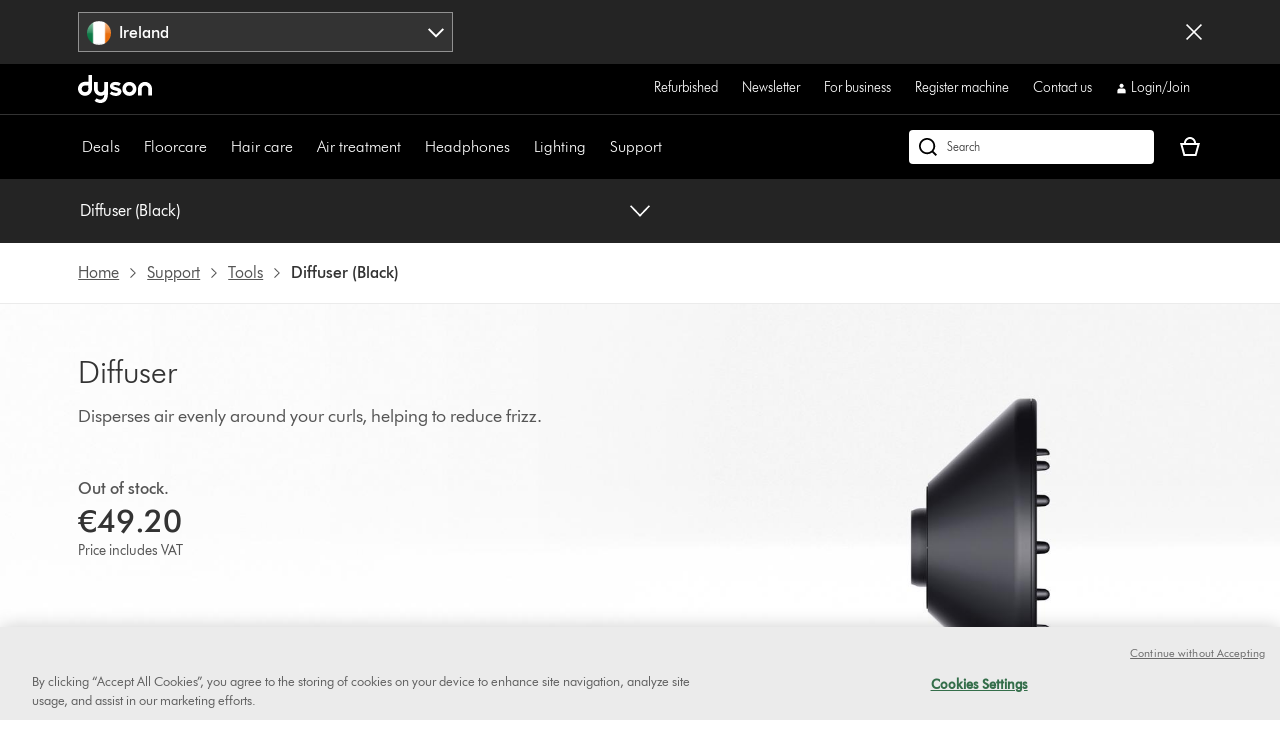

--- FILE ---
content_type: text/html;charset=utf-8
request_url: https://www.dyson.ie/support/journey/tools/967711-02
body_size: 35991
content:
<!doctype html>
<html prefix="og: http://ogp.me/ns#" lang="en-IE">
    <head>
      <script type="text/javascript" src="https://www.dyson.ie/assets/475540be5a5c392fa36651be29f08bf846ee85de4a9" async ></script><script>
// akam-sw.js install script version 1.3.6
"serviceWorker"in navigator&&"find"in[]&&function(){var e=new Promise(function(e){"complete"===document.readyState||!1?e():(window.addEventListener("load",function(){e()}),setTimeout(function(){"complete"!==document.readyState&&e()},1e4))}),n=window.akamServiceWorkerInvoked,r="1.3.6";if(n)aka3pmLog("akam-setup already invoked");else{window.akamServiceWorkerInvoked=!0,window.aka3pmLog=function(){window.akamServiceWorkerDebug&&console.log.apply(console,arguments)};function o(e){(window.BOOMR_mq=window.BOOMR_mq||[]).push(["addVar",{"sm.sw.s":e,"sm.sw.v":r}])}var i="/akam-sw.js",a=new Map;navigator.serviceWorker.addEventListener("message",function(e){var n,r,o=e.data;if(o.isAka3pm)if(o.command){var i=(n=o.command,(r=a.get(n))&&r.length>0?r.shift():null);i&&i(e.data.response)}else if(o.commandToClient)switch(o.commandToClient){case"enableDebug":window.akamServiceWorkerDebug||(window.akamServiceWorkerDebug=!0,aka3pmLog("Setup script debug enabled via service worker message"),v());break;case"boomerangMQ":o.payload&&(window.BOOMR_mq=window.BOOMR_mq||[]).push(o.payload)}aka3pmLog("akam-sw message: "+JSON.stringify(e.data))});var t=function(e){return new Promise(function(n){var r,o;r=e.command,o=n,a.has(r)||a.set(r,[]),a.get(r).push(o),navigator.serviceWorker.controller&&(e.isAka3pm=!0,navigator.serviceWorker.controller.postMessage(e))})},c=function(e){return t({command:"navTiming",navTiming:e})},s=null,m={},d=function(){var e=i;return s&&(e+="?othersw="+encodeURIComponent(s)),function(e,n){return new Promise(function(r,i){aka3pmLog("Registering service worker with URL: "+e),navigator.serviceWorker.register(e,n).then(function(e){aka3pmLog("ServiceWorker registration successful with scope: ",e.scope),r(e),o(1)}).catch(function(e){aka3pmLog("ServiceWorker registration failed: ",e),o(0),i(e)})})}(e,m)},g=navigator.serviceWorker.__proto__.register;if(navigator.serviceWorker.__proto__.register=function(n,r){return n.includes(i)?g.call(this,n,r):(aka3pmLog("Overriding registration of service worker for: "+n),s=new URL(n,window.location.href),m=r,navigator.serviceWorker.controller?new Promise(function(n,r){var o=navigator.serviceWorker.controller.scriptURL;if(o.includes(i)){var a=encodeURIComponent(s);o.includes(a)?(aka3pmLog("Cancelling registration as we already integrate other SW: "+s),navigator.serviceWorker.getRegistration().then(function(e){n(e)})):e.then(function(){aka3pmLog("Unregistering existing 3pm service worker"),navigator.serviceWorker.getRegistration().then(function(e){e.unregister().then(function(){return d()}).then(function(e){n(e)}).catch(function(e){r(e)})})})}else aka3pmLog("Cancelling registration as we already have akam-sw.js installed"),navigator.serviceWorker.getRegistration().then(function(e){n(e)})}):g.call(this,n,r))},navigator.serviceWorker.controller){var u=navigator.serviceWorker.controller.scriptURL;u.includes("/akam-sw.js")||u.includes("/akam-sw-preprod.js")||u.includes("/threepm-sw.js")||(aka3pmLog("Detected existing service worker. Removing and re-adding inside akam-sw.js"),s=new URL(u,window.location.href),e.then(function(){navigator.serviceWorker.getRegistration().then(function(e){m={scope:e.scope},e.unregister(),d()})}))}else e.then(function(){window.akamServiceWorkerPreprod&&(i="/akam-sw-preprod.js"),d()});if(window.performance){var w=window.performance.timing,l=w.responseEnd-w.responseStart;c(l)}e.then(function(){t({command:"pageLoad"})});var k=!1;function v(){window.akamServiceWorkerDebug&&!k&&(k=!0,aka3pmLog("Initializing debug functions at window scope"),window.aka3pmInjectSwPolicy=function(e){return t({command:"updatePolicy",policy:e})},window.aka3pmDisableInjectedPolicy=function(){return t({command:"disableInjectedPolicy"})},window.aka3pmDeleteInjectedPolicy=function(){return t({command:"deleteInjectedPolicy"})},window.aka3pmGetStateAsync=function(){return t({command:"getState"})},window.aka3pmDumpState=function(){aka3pmGetStateAsync().then(function(e){aka3pmLog(JSON.stringify(e,null,"\t"))})},window.aka3pmInjectTiming=function(e){return c(e)},window.aka3pmUpdatePolicyFromNetwork=function(){return t({command:"pullPolicyFromNetwork"})})}v()}}();</script>
<script defer="defer" type="text/javascript" src="https://rum.hlx.page/.rum/@adobe/helix-rum-js@%5E2/dist/rum-standalone.js" data-routing="env=prod,tier=publish,ams=Dyson"></script>
<link rel="preconnect" href="//assets.adobedtm.com"/>
<link rel="preconnect" href="//dyson-h.assetsadobe2.com"/>

<link rel="preconnect" href="//ssl.google-analytics.com"/>
<link rel="preconnect" href="//gateway.foresee.com"/>
<link rel="preconnect" href="//www.google-analytics.com"/>

    <link rel="preconnect" href="//js-agent.newrelic.com"/>

<link rel="preconnect" href="//apps.bazaarvoice.com"/>
<link rel="preconnect" href="//assets.queue-it.net"/>
<link rel="preconnect" href="//author.euro.confirmit.com"/>
<link rel="preconnect" href="//cdn.attn.tv"/>
<link rel="preconnect" href="//cdn.cookielaw.org"/>
<link rel="preconnect" href="//cdn.decibelinsight.net"/>
<link rel="preconnect" href="//cdn1.affirm.com"/>
<link rel="preconnect" href="//collection.decibelinsight.net"/>
<link rel="preconnect" href="//js.afterpay.com"/>
<link rel="preconnect" href="//s.go-mpulse.net"/>
<link rel="preconnect" href="//s.salecycle.com"/>
<link rel="preconnect" href="//static.queue-it.net"/>
<link rel="preconnect" href="//www.googletagmanager.com"/>
<link rel="preconnect" href="//www.dyson.video"/>
        

    
<script src="/etc.clientlibs/dyson/clientlibs/clientlib-vendor.min.a4039adefe2f7c72862a1281a7b21de8.js"></script>




        
    <meta http-equiv="content-type" content="text/html; charset=UTF-8"/>
    

	<meta property="og:url" content="https://www.dyson.ie/support/journey/tools/967711-02"/>
	<meta property="og:locale" content="en_IE"/>
    
    
    
    
    
    
    <meta name="robots" content="index,follow"/>
    <meta name="googlebot" content="index,follow"/>
    
    
    
    
    
    

    <meta name="apple-itunes-app" content="app-id=myAppStoreID, app-argument=myURL"/>

    
        <link rel="icon" type="image/x-icon" href="/apps/settings/wcm/designs/dyson-design/dyson-fav.ico"/>
        <link rel="shortcut icon" type="image/x-icon" href="/apps/settings/wcm/designs/dyson-design/dyson-fav.ico"/>
	    <link rel="apple-touch-icon" href="/apps/settings/wcm/designs/dyson-design/dyson-fav.ico"/>
    
    
    <link rel="canonical" href="https://www.dyson.ie/support/journey/tools/967711-02"/>

    
    


    <meta name="viewport" content="initial-scale=1.0, minimum-scale=1.0, width=device-width"/>
    <meta name="format-detection" content="telephone=no"/>
    
    <script>
      window.queueIt = {
        newRelicHeader: false,
        queueItEnabled: true,
        isCheckoutOrOrderConfirmation: false
      };
    </script>


    
    

    
        <meta property="og:title" content="Diffuser"/>
        <title>Diffuser</title>
    
    
        <meta name="description" content="Replacement Diffuser for your Dyson Supersonic.
"/>
        <meta property="og:description" content="Replacement Diffuser for your Dyson Supersonic.
"/>
    
    

    
        
        <script id="schemaorg_website" type="application/ld+json">
            {
                "@context": http://schema.org,
                "@type": "WebSite",
                "name": "Dyson Ireland",
                "url": "https://www.dyson.ie/en",
                "potentialAction": {
                    "query-input": "required name=search_term_string",
                    "@type": "SearchAction",
                    "target":{
                        "@type": "EntryPoint",
                        "urlTemplate":"https://www.dyson.ie/search-results?query={search_term_string}&searchText={search_term_string}"
                    }
                }
            }
</script>

    
    



    


        




    
<script src="/etc.clientlibs/dyson/clientlibs/clientlib-all.min.5ab261fbbce0c1c253030bb324288f17.js"></script>






    
<script src="/etc.clientlibs/dyson/clientlibs/clientlib-common.min.ae16f344467b574c184bf48bbb8097de.js"></script>



        

	 


	
    
<script src="/etc.clientlibs/dyson/clientlibs/clientlib-newrelic/newrelic-prod.min.4a262a8ef7552ba5ca32c06e58c5a0d3.js"></script>







    
<link rel="stylesheet" href="/etc.clientlibs/dyson/clientlibs/clientlib-head.min.bec6ddfa0392c0364f9c22485714e159.css" type="text/css">




    
<script src="/etc.clientlibs/dyson/clientlibs/clientlib-head.min.7c64d21b401ac31df2fc72926a677042.js"></script>







    <script type="text/javascript">
        var dataLayer = {
            "pageInfo": {
                "pageType": "\/apps\/dyson\/templates\/page\u002Dsupport",
                "pagePath": "/content/dyson/ie/en/support/journey/tools/967711-02",
                "pageTitle": "diffuser",
                "pageCountryCode":"ie",
                "pageLanguage":"en"
            }
        }
    </script>




	<script type="text/javascript" src="//assets.adobedtm.com/launch-EN6a77adac33bc4e988bfc30e73ee77a5f.min.js"></script>
	
		
  
    <link rel="preload" href="https://dyson-h.assetsadobe2.com/is/content/content/dam/dyson/services-and-support/chat1/Icons/purple_bubble_overlay.svg" as="image"/>
    <style>
        body #embeddedMessagingConversationButton{
                --eswHeaderColor: transparent !important;
                --eswSecondaryColor: transparent !important;
                box-shadow: none;
                background-image: url(https://dyson-h.assetsadobe2.com/is/content/content/dam/chat/Icons/v2_purple_bot.svg);
                width: 65px;
                height: 65px;
                border-radius: 0;
                box-shadow: 0;
                bottom: 28px;
                right: 33px;
            }
        body .embeddedMessagingConversationButton{background-color:none !important;}
        body #embeddedMessagingIconContainer{
            display:none;
        }
        .embeddedMessagingConversationButton:hover {
        	  background-image: url(https://dyson-h.assetsadobe2.com/is/content/content/dam/dyson/services-and-support/chat1/Icons/purple_bubble_overlay.svg) !important;
            background-repeat: no-repeat;
            background-size: contain;
            opacity: unset !important;
        }
        .embeddedMessagingConversationButton:focus {
          outline: 5px auto -webkit-focus-ring-color !important;
          outline-offset: -2px;
        }
        .embeddedMessagingMinimizedNotification{
          z-index:99;
        }
        @media only screen and (min-width: 20em) and (max-width: 47.9375em){
          .embedded-messaging > .embeddedMessagingFrame[class~="isMaximized"] {
            bottom: 80px;
          }
        }
        @media (max-height: 41.25em) {
          #embeddedMessagingFrame {
            height: 100vh;
            max-height: calc(100vh - 13em);
          }
        }
        .embeddedMessagingFrame.isMaximized {
          z-index: 2147483647 !important
        }
        #hero-iframe-container div.hero-launcher-avatar-container {
          bottom: 88px !important;
          right: 22px !important;
        }
        #hero-iframe-container div.hero-launcher-push-container {
          bottom: 160px !important;
          right: 22px !important;
        }
        @media only screen and (min-width: 768px) {
          #hero-iframe-container div.hero-plugin-container {
            right: 105px !important;
          }
        }
    </style>
    <script type='text/javascript'>
      function getSfSiteIndex() {
        const sfSiteIndex = "https://dysoncrm.my.site.com";
        return (sfSiteIndex.substr(-1) === "/" ? sfSiteIndex : sfSiteIndex + "/");
      }

      function getSfLanguage (inputLang, paramValueList) {
        paramValueList = paramValueList.replace(/[\[\]]/g, "").split(",");
        const check = paramValueList.find((value) => value.includes(inputLang));
        return check ? check.split(":")[1] : inputLang;
      }

      function initSFEmbeddedMessaging() {
        try {
              const inputLang = "en_ie";
              const enableWebChatLanguage = "";
              const webChatBotLanguage = "";

              const settingsLang = getSfLanguage(inputLang, "[da_dk:da, fi_fi:fi, nb_no:no, sv_se:sv, fr_fr:fr, de_de:de, it_it:it, es_es:es, en_ie:en\u002DUS]");
              const botLang = getSfLanguage(inputLang, "[de_at:de, fr_be:fr, nl_be:nl_nl, da_dk:da, fi_fi:pt_br, nb_no:ru, sv_se:sv, fr_fr:fr, de_de:de, it_it:it, es_es:es, en_ie:en_us, fr_ch:fr, de_ch:de, it_ch:it, en_ca:en_gb, fr_ca:fr]");
              const marketLang = getSfLanguage(inputLang, "[de_at:Austria, fr_be:Belgium, nl_be:Belgium, da_dk:Denmark, fi_fi:Finland, nb_no:Norway, pt_pt:Portugal, sv_se:Sweden, fr_fr:France, de_de:Germany, it_it:Italy, nl_nl:Netherlands, es_es:Spain, en_gb:United Kingdom, en_ie:Ireland, fr_ch:Switzerland, de_ch:Switzerland, it_ch:Switzerland, en_us:United States, en_ca:Canada, fr_ca:Canada]");

              let minimizeSetting = window.innerWidth >= 320 && window.innerWidth <= 767 ? true : false
              embeddedservice_bootstrap.settings.shouldMinimizeWindowOnNewTab = minimizeSetting;

              embeddedservice_bootstrap.settings.language = settingsLang;
              window.addEventListener("onEmbeddedMessagingReady", () => { 
                embeddedservice_bootstrap.prechatAPI.setHiddenPrechatFields( { 
                  "Bot_Language" : enableWebChatLanguage ? webChatBotLanguage : botLang,
                  "Market" : marketLang
                } );
              });
              embeddedservice_bootstrap.init(
                    "00D1t000000p6uk",
                    "WebChat_Ireland",
                    getSfSiteIndex() + "ESWWebChatIreland1707887773967",
                    {
                        scrt2URL: "https://dysoncrm.my.salesforce-scrt.com"
                    }
                );
          } catch (err) {
              console.error('Error loading Embedded Messaging: ', err);
          }
      };

      function loadSFChatScript(SFChatScriptURL, authStatus){
        var script = document.createElement('script');
        script.onload = function () {
          initSFEmbeddedMessaging();
        };
        script.src = SFChatScriptURL;
        document.head.appendChild(script);
      }

      function handleChangeAltText() {
        const iconAltText = "Want help? Let\x27s chat";
        window.addEventListener("onEmbeddedMessagingReady", () => {
          const interval = setInterval(() => {
            if(document.getElementById("embeddedMessagingConversationButton")) {
              const btnProp = document.getElementById("embeddedMessagingConversationButton")
              btnProp.setAttribute("title", iconAltText);
              btnProp.setAttribute("aria-label", iconAltText);
              clearInterval(interval);
            }
          },100);
          // To reposition the chat icon above the sticky payment button section in the new basket page
          if(document.querySelector('.basket-main-v2') && window.innerWidth <= 1024) {
            const intervalSticky = setInterval(() => {
              const basketStickyContainerHeight = document.querySelector('.basket-aside__payment-container').offsetHeight;
              if(basketStickyContainerHeight !== 0) {
                const basketStickyButtons = basketStickyContainerHeight + 5;
                const basketChatButton = document.getElementById("embeddedMessagingConversationButton");
                basketChatButton.style.bottom = basketStickyButtons+"px";
                basketChatButton.style.right = "15px";
                clearInterval(intervalSticky);
              }
            },500)
			    }
        })
      }
      function openChatFallback() {
			  const chatBtn = document.getElementById("embeddedMessagingConversationButton");
			  if (chatBtn) {
			    chatBtn.click();
			  } else {
			    // Wait until the chat button loads
			    const interval = setInterval(() => {
			      const btn = document.getElementById("embeddedMessagingConversationButton");
			      if (btn) {
			        btn.click();
			        clearInterval(interval);
			      }
			    }, 300);
			  }
			}
      var SFChat = {
        init: function(){
          const SFChatScriptURL = getSfSiteIndex() + "ESWWebChatIreland1707887773967" + "/assets/js/bootstrap.min.js";
          loadSFChatScript(SFChatScriptURL, false);
          handleChangeAltText();
        },
		    openChat: function() {
		      openChatFallback();
		    }   
      }
      SFChat.init();
    </script>
  

	




	
		

    
        
    

	
















	
	
    <script async type="text/javascript" src="https://apps.bazaarvoice.com/deployments/dysonglobal/main_site/production/en_IE/bv.js"></script>




	
	<script type="text/javascript">
	  _affirm_config = {
		public_api_key:  "P1FHP4C9V3ZGSE0Z",
		script:          "https://cdn1.affirm.com/js/v2/affirm.js"
	  };
	  (function(l,g,m,e,a,f,b){var d,c=l[m]||{},h=document.createElement(f),n=document.getElementsByTagName(f)[0],k=function(a,b,c){return function(){a[b]._.push([c,arguments])}};c[e]=k(c,e,"set");d=c[e];c[a]={};c[a]._=[];d._=[];c[a][b]=k(c,a,b);a=0;for(b="set add save post open empty reset on off trigger ready setProduct".split(" ");a<b.length;a++)d[b[a]]=k(c,e,b[a]);a=0;for(b=["get","token","url","items"];a<b.length;a++)d[b[a]]=function(){};h.async=!0;h.src=g[f];n.parentNode.insertBefore(h,n);delete g[f];d(g);l[m]=c})(window,_affirm_config,"affirm","checkout","ui","script","ready");
	</script>
	



    
    <script async data-environment="production" src="https://js.klarna.com/web-sdk/v1/klarna.js" data-client-id="klarna_live_client_c2d2UnRTSllHTmpHNjhscmtTRFhscSNxRDltWGxiVHcsMDRkNzI1YzAtM2Q4My00NTZkLWJhOGQtODVhYzcyZWZlYTI4LDEsaVdJWkMzMWlQQzh0WncxdXFYbktxaFlDd2ZkQm5lOEtRcUQ5Y2R2eXh4dz0"></script>
    
  



	
		
				
					
						
							<script type="text/javascript">var user ={"uid":null,"name":null,"defaultAddress":null,"titleCode":null,"title":null,"firstName":null,"lastName":null,"currency":null,"language":null,"displayUid":null,"preferredName":null,"email":null,"phone":null,"byEmail":null,"byPhone":null,"byPost":null,"bySMS":null,"bySupport":null,"keepMeUpdated":null,"needMachineSupport":null,"defaultContactAddress":null,"password":null,"credentialID":"anonymous","sapConsumerID":null,"status":"success","reason":null,"message":null,"machines":null,"hashedEmail":null,"locale":null,"optIn":null}</script>
					
			

		
			
				<script type="text/javascript">
					
					
				</script>
				
			
	

        
        
        
    
<script>(window.BOOMR_mq=window.BOOMR_mq||[]).push(["addVar",{"rua.upush":"false","rua.cpush":"true","rua.upre":"false","rua.cpre":"true","rua.uprl":"false","rua.cprl":"false","rua.cprf":"false","rua.trans":"SJ-45db249a-f53e-49f5-8c25-118f2a57e820","rua.cook":"false","rua.ims":"false","rua.ufprl":"false","rua.cfprl":"true","rua.isuxp":"false","rua.texp":"norulematch","rua.ceh":"false","rua.ueh":"false","rua.ieh.st":"0"}]);</script>
                              <script>!function(a){var e="https://s.go-mpulse.net/boomerang/",t="addEventListener";if("False"=="True")a.BOOMR_config=a.BOOMR_config||{},a.BOOMR_config.PageParams=a.BOOMR_config.PageParams||{},a.BOOMR_config.PageParams.pci=!0,e="https://s2.go-mpulse.net/boomerang/";if(window.BOOMR_API_key="AMNYS-6HFMW-CT7WV-2W68N-2MUCZ",function(){function n(e){a.BOOMR_onload=e&&e.timeStamp||(new Date).getTime()}if(!a.BOOMR||!a.BOOMR.version&&!a.BOOMR.snippetExecuted){a.BOOMR=a.BOOMR||{},a.BOOMR.snippetExecuted=!0;var i,_,o,r=document.createElement("iframe");if(a[t])a[t]("load",n,!1);else if(a.attachEvent)a.attachEvent("onload",n);r.src="javascript:void(0)",r.title="",r.role="presentation",(r.frameElement||r).style.cssText="width:0;height:0;border:0;display:none;",o=document.getElementsByTagName("script")[0],o.parentNode.insertBefore(r,o);try{_=r.contentWindow.document}catch(O){i=document.domain,r.src="javascript:var d=document.open();d.domain='"+i+"';void(0);",_=r.contentWindow.document}_.open()._l=function(){var a=this.createElement("script");if(i)this.domain=i;a.id="boomr-if-as",a.src=e+"AMNYS-6HFMW-CT7WV-2W68N-2MUCZ",BOOMR_lstart=(new Date).getTime(),this.body.appendChild(a)},_.write("<bo"+'dy onload="document._l();">'),_.close()}}(),"".length>0)if(a&&"performance"in a&&a.performance&&"function"==typeof a.performance.setResourceTimingBufferSize)a.performance.setResourceTimingBufferSize();!function(){if(BOOMR=a.BOOMR||{},BOOMR.plugins=BOOMR.plugins||{},!BOOMR.plugins.AK){var e="true"=="true"?1:0,t="",n="amkx4jqccue422lps4sa-f-9b0961f4b-clientnsv4-s.akamaihd.net",i="false"=="true"?2:1,_={"ak.v":"39","ak.cp":"383380","ak.ai":parseInt("409821",10),"ak.ol":"0","ak.cr":9,"ak.ipv":4,"ak.proto":"h2","ak.rid":"fedbbc87","ak.r":51645,"ak.a2":e,"ak.m":"a","ak.n":"essl","ak.bpcip":"3.21.126.0","ak.cport":54604,"ak.gh":"2.17.209.205","ak.quicv":"","ak.tlsv":"tls1.3","ak.0rtt":"","ak.0rtt.ed":"","ak.csrc":"-","ak.acc":"","ak.t":"1768920868","ak.ak":"hOBiQwZUYzCg5VSAfCLimQ==g+vo0EwLdnkHulYTMMthYRTQj2HMZMVM3fdvUe50QY38CxSq5iBsWQ6+uQcVTMdAgjlVY1avmfhfyu7PD9NF0NGh/tHYb4QCTN97zB63CsIdlkpRCzrlvfAxX38503RcrXKJvI7sD/d6I1D70Tg7n4O6poWFkJNGvW4FOwapA43PEGfdPbbpM27DVSyCciRlchJhqL4q+CQtMBL3hKzcfyywd/CW4dSvxSM5W4yV0n+IUxuMsGAVLnhSHlJ3HtP9gVf2qXqzd/rYzNO0nBLuaJT3cY/ZJaUOByTZOxZo/fhCjeqnNdBDs73Fva35pG8N0Fe2HsYg5W6DzyQF61yzLsOWhQ9aPTMKo3S02T6cnlPWKlQh0j1YtZz5Lh8XWozxw9pRAfvSNQP7ktgnF220qB9Mrl8nR7UxhA0uQxbK5+I=","ak.pv":"350","ak.dpoabenc":"","ak.tf":i};if(""!==t)_["ak.ruds"]=t;var o={i:!1,av:function(e){var t="http.initiator";if(e&&(!e[t]||"spa_hard"===e[t]))_["ak.feo"]=void 0!==a.aFeoApplied?1:0,BOOMR.addVar(_)},rv:function(){var a=["ak.bpcip","ak.cport","ak.cr","ak.csrc","ak.gh","ak.ipv","ak.m","ak.n","ak.ol","ak.proto","ak.quicv","ak.tlsv","ak.0rtt","ak.0rtt.ed","ak.r","ak.acc","ak.t","ak.tf"];BOOMR.removeVar(a)}};BOOMR.plugins.AK={akVars:_,akDNSPreFetchDomain:n,init:function(){if(!o.i){var a=BOOMR.subscribe;a("before_beacon",o.av,null,null),a("onbeacon",o.rv,null,null),o.i=!0}return this},is_complete:function(){return!0}}}}()}(window);</script></head>
    <body data-esiurl="https://api.dyson.ie/apiman-gateway/dyson/esi/1.0/ie/user/?lang=en" data-validate-basket="https://api.dyson.ie/apiman-gateway/dyson/cart/1.0/ie/users/anonymous/carts/{{cartGuid}}?fields=VALIDATE&lang=en" data-decibel-enabled="false" data-spinner-url="https://dyson-h.assetsadobe2.com/is/content/content/dam/dyson/campaigns/plp-2024/preloader.gif" data-spinner-text-loading="The page is loading" data-spinner-text-loaded="The page is loaded" data-global-accessibility-error-text="Error:">
          <div class="centralizedpopup js-centralized-overlay-component" id="js-centralized-popup" aria-hidden="true" hidden>
  <div class="centralizedpopup__overlay" id="js-centralizedpopup-overlay">
    <div class="centralizedpopup__container" id="js-centralizedpopup-container" role="dialog" aria-modal="true" tabindex="-1" data-analytics-component="pop up navigation-section">
      <button class="centralizedpopup__close js-centralized-popup-close" id="js-centralizedpopup-close-overlay" aria-label="Close overlay" data-analytics-action-name="button~close" data-analytics-component="pop up navigation-section" data-analytics-action-title="pop up navigation">
        <svg xmlns="http://www.w3.org/2000/svg" width="16" height="16" viewBox="0 0 16 16" fill="none">
            <path d="M14.5 2.64969L13.3544 1.5L8 6.85031L2.64969 1.5L1.5 2.64969L6.85438 8L1.5 13.3503L2.64969 14.5L8 9.14969L13.3544 14.5L14.5 13.3503L9.14969 8L14.5 2.64969Z" fill="#333333"/>
        </svg>
      </button>
      <div class="centralizedpopup__content" aria-live="polite" aria-labelledby="js-centralizedpopup-title js-centralizedpopup-desc" id="js-centralized-popup-content" data-accessibility-alert="Please access the popup content using arrow keys">
        <!-- dynamic content goes here -->
      </div>
    </div>
  </div>
</div>
          <div class="js-add-to-basket-notification add-to-basket-notification">
</div>
<script id="js-add-to-basket-notification-pop-up-template" type="text/x-handlebars-template"><div hidden class="js-add-to-basket-notification add-to-basket-notification" id="js-add-to-basket-notification-pop-up-component">
     <span class="sr-only js-overlay-accessibility-text" aria-live="polite"></span>
     <div class="centralizedpopup__title" id="js-centralizedpopup-title">
          <div class="add-to-basket-notification__title">
               <svg xmlns="http://www.w3.org/2000/svg" width="24" height="24" viewBox="0 0 24 24" fill="none">
                    <path fill-rule="evenodd" clip-rule="evenodd" d="M19.7227 4.5L8.5201 15.7513L4.27733 11.4946L2.25 13.5289L8.51313 19.8269L21.75 6.5343L19.7227 4.5Z" fill="#65A01B"/>
               </svg>
               <div class="add-to-basket-notification__title-text">Added to your basket </div>
          </div>
     </div>
    

     
     <div class="centralizedpopup__description add-to-basket-notification" id="js-centralizedpopup-desc">
          <div class="add-to-basket-notification__wrapper">
               {{#each res.productData}}
               <div class="add-to-basket-notification__outer col-xs-12 col-md-12 col-lg-12">
                    <div class="add-to-basket-notification add-to-basket-notification__image-wrapper hidden-sm-down js-enable-href" data-analytics-nav-name="FG products ">
                         
                         {{#notEqual this.product.sapDivision 'SERVICES'}}
                         {{#if ../this.product.primaryImageUrl}}
                         
  <div class="responsive-image js-responsive-image-container">
    <img id="line-item-image-{{../this.product.code}}-{{@index}}" src="[data-uri]" data-src="{{../this.product.primaryImageUrl}}?$responsive$&amp;fmt=png-alpha" data-breakpoints="767:cropPathE=mobile&amp;fit=stretch,1&amp;wid=220|1024:cropPathE=tablet&amp;fit=stretch,1&amp;wid=262|1440:cropPathE=desktop&amp;fit=stretch,1&amp;wid=288" class="responsive-image__image js-responsive-image fluidimage  " alt aria-hidden="true"/>
    
    
    
    
  </div>

                         {{else}}
                         
    <img class=" helper " alt src="https://dyson-h.assetsadobe2.com/is/image/content/dam/dyson/fallback-images/en/default_en.png" aria-hidden="true"/>
    

                         {{/if}}
                         {{/notEqual}}
                    </div>
                    <!-- Adding mobile image as per new design -->
                    
                    <div class="add-to-basket-notification__col-2 add-to-basket-notification__image-wrapper hidden-md-up">
                    <div class="add-to-basket-notification__image js-enable-href " data-analytics-nav-name="FG products ">
                         {{#notEqual this.product.sapDivision 'SERVICES'}}
                         {{#if ../this.product.primaryImageUrl}}
                         
  <div class="responsive-image js-responsive-image-container">
    <img id="basket-card-{{../this.product.code}}-{{@index}}" src="[data-uri]" data-src="{{../this.product.primaryImageUrl}}?$responsive$&amp;fmt=png-alpha" data-breakpoints="767:cropPathE=mobile&amp;fit=stretch,1&amp;wid=220|1024:cropPathE=tablet&amp;fit=stretch,1&amp;wid=262|1440:cropPathE=desktop&amp;fit=stretch,1&amp;wid=288" class="responsive-image__image js-responsive-image fluidimage  " alt aria-hidden="false"/>
    
    
    
    
  </div>

                         {{else}}
                         
    <img class=" helper " alt src="https://dyson-h.assetsadobe2.com/is/image/content/dam/dyson/fallback-images/en/default_en.png" aria-hidden="false"/>
    

                         {{/if}}
                         {{/notEqual}}
                    </div>
                    <div class="js-mobile-pricing-container add-to-basket-notification__mobile--pricing-contianer hidden-md-up">
                    </div>
                    </div>
                    <div class="add-to-basket-notification__container">
                         
                         <h2 class="js-enable-href add-to-basket-notification__name">
                              
                              
                                   {{this.product.webName}}
                              
                         </h2>

                         <!-- Attachment text start -->
                         <div class="add-to-basket-notification__additionalDetails">
                              {{#isEquals this.product.sapDivision 'FINISHED_GOODS'}}
                              {{#if ../this.product.attachmentCount}}
                              <div class="add-to-basket-notification__copy">
                                   <p class="add-to-basket-notification__text">
                                        {{#if ../this.product.attachmentCount}}
                                        {{#isMore ../this.product.attachmentCount 1}}
                                        {{../this.product.attachmentCount}} attachments
                                        {{else}}
                                        {{../this.product.attachmentCount}} attachment
                                        {{/isMore}}
                                        {{/if}}
                                   </p>
                              </div>
                              {{/if}}
                              {{/isEquals}}
                              <!-- Attachment text end -->
                              <!--Part number text-->
                              {{#isEquals this.product.sapDivision 'SPARE_PARTS'}}
                              {{#if ../this.product.code}}
                              <div class="add-to-basket-notification__part-number">
                                   <span class="add-to-basket-notification__part-number-text">Part No.{{../this.product.code}}</span>
                              </div>
                              {{/if}}
                              {{/isEquals}}
                              <!--Warranty Text-->
                              {{#isEquals this.product.sapDivision 'FINISHED_GOODS'}}
                              {{#if ../this.product.warrantyText}}
                              <div class="add-to-basket-notification__copy">
                                   <p class="add-to-basket-notification__text">
                                        {{../this.product.warrantyText}}
                                   </p>
                              </div>
                              {{/if}}
                              {{/isEquals}}
                         </div>

                         <!--Price for item-->
                         <div class="add-to-basket-notification__item-price js-basket-pricing-container">
                              
                              {{#if this.reducedPrice.formattedValue}}
                              {{#if this.product.mapEnabled}}
                              <div class="add-to-basket-notification__price-container {{#if this.product.ecoTax}}add-to-basket-notification__tax-message{{/if}}">
                                   <div class="add-to-basket-notification-map-text-container">
                                        {{#if this.product.appliedPromotions}}
                                        
                                        {{/if}}
                                        {{#isMore this.product.mapPercentageDiscount 0}}
                                        
                                             <span class="add-to-basket-notification__map-text ta-right">{{../this.product.savings.formattedValue}} off at checkout</span>
                                        
                                        
                                        
                                        {{/isMore}}
                                   </div>
                              </div>
                              {{else if this.priceWithoutCouponAutoRedemption}}
                              {{#unless this.product.hideWasNowPricing}}
                              {{#isEquals this.product.price.value
                              this.priceWithoutCouponAutoRedemption.reducedPricePerUnit.value}}
                              <div class="add-to-basket-notification__price-container {{#if ../this.ecoTax}}add-to-basket-notification__tax-message{{else}}{{/if}}">
                                   <div class="add-to-basket-notification__price">
                                        <div class="add-to-basket-notification__price-is">
                                             {{../this.basePrice.formattedValue}}
                                        </div>
                                   </div>
                              </div>
                              {{/isEquals}}
                              {{#notEqual this.product.price.value
                              this.priceWithoutCouponAutoRedemption.reducedPricePerUnit.value}}
                              <div class="add-to-basket-notification__price-container {{#if ../this.ecoTax}}add-to-basket-notification__tax-message{{else}}{{/if}}">
                                   <div class="add-to-basket-notification__price">
                                        <span class="sr-only">current price:</span>
                                        <div class="add-to-basket-notification__price-now">
                                             {{this.priceWithoutCouponAutoRedemption.reducedPricePerUnit.formattedValue}}
                                        </div>
                                        <div class="add-to-basket-notification__price-summary">
                                             <span class="sr-only">original price:</span>
                                             <div class="add-to-basket-notification__price-was add-to-basket-notification__price-was--strikethrough">
                                             {{this.product.price.formattedValue}}</div>
                                             <div class="add-to-basket-notification__price-saving">
                                             {{this.priceWithoutCouponAutoRedemption.savingsPerUnit.formattedValue}}
                                             </div>
                                        </div>
                                   </div>
                              </div>
                              {{/notEqual}}
                              {{/unless}}
                              {{else}}
                              {{#unless this.product.hideWasNowPricing}}
                              {{#if this.product.showNormalPrice}}
                              <div class="add-to-basket-notification__price-container {{#if this.ecoTax}}add-to-basket-notification__tax-message{{else}}{{/if}}">
                                   <div class="add-to-basket-notification__price">
                                        <div class="add-to-basket-notification__price-is">
                                             {{this.basePrice.formattedValue}}
                                        </div>
                                   </div>
                              </div>
                              {{else}}
                              <div class="add-to-basket-notification__price-container {{#if this.ecoTax}}add-to-basket-notification__tax-message{{else}}{{/if}}">
                                   <div class="add-to-basket-notification__price  add-to-basket-notification__free_price_label">
                                        {{#isMore this.reducedPrice.value 0}}
                                            {{#if ../this.product.isSample}}
                                             <div class="add-to-basket-notification__price-is add-to-basket-notification__price-free">
                                                  
                                             </div>
                                            {{else}}
                                                <span class="sr-only">current price:</span>
                                                <div class="add-to-basket-notification__price-now">
                                                     {{../this.reducedPricePerUnit.formattedValue}}</div>
                                                <span class="sr-only">original price:</span>
                                                <div class="add-to-basket-notification__price-summary">
                                                <div class="add-to-basket-notification__price-was add-to-basket-notification__price-was--strikethrough">
                                                     Was
                                                     {{../this.product.price.formattedValue}}</div>
                                                <div class="add-to-basket-notification__price-saving">Save {{../this.savingsPerUnit.formattedValue}}</div>
                                                </div>
                                                
                                        	{{/if}}
                                         {{/isMore}}
                                         {{^isMore this.reducedPrice.value 0}}
									<div class="add-to-basket-notification__price-is add-to-basket-notification__price-free">
                                                	
                                             </div>
                                         {{/isMore}}
                                   </div>
                              </div>
                              {{/if}}
                              {{/unless}}
                              {{#if this.product.hideWasNowPricing}}
                              <div class="add-to-basket-notification__price-container {{#if this.product.ecoTax}}add-to-basket-notification__tax-message{{else}}{{/if}}">
                                   <div class="add-to-basket-notification__price">
                                        <div class="add-to-basket-notification__price-is {{#if this.product.isSample}}{{else}}suppress-pricing{{/if}}">
                                             {{#if this.product.isSample}}
                                             
                                             {{else}}
                                             {{this.reducedPrice.formattedValue}}
                                             {{/if}}
                                        </div>
                                   </div>
                              </div>
                              {{/if}}

                              {{/if}}
                              {{else if this.savings}}
                              {{#isMore this.savings.value 0}}
                              {{#unless ../this.product.hideWasNowPricing}}
                              <div class="add-to-basket-notification__price-container">
                                   <div class="add-to-basket-notification__price">
                                        <span aria-labelledby="basketItemWasPrice{{@index}}"></span>
                                        <span class="sr-only">original price:</span>
                                        <div class="add-to-basket-notification__price-was add-to-basket-notification__price-was--strikethrough ta-right">
                                             {{ ../this.product.price.formattedValue}}</div>
                                        <span aria-labelledby="basketItemNowPrice{{@index}}"></span>
                                        <span class="sr-only">current price:</span>
                                        <div class="add-to-basket-notification__price-now ta-right">
                                             {{../this.reducedPricePerUnit.formattedValue}}</div>
                                        <span aria-labelledby="basketItemSaving{{@index}}"></span>
                                        <div class="add-to-basket-notification__price-saving ta-right">
                                             {{../this.savingsPerUnit.formattedValue}}</div>
                                   </div>
                              </div>
                              {{/unless}}
                              {{#if ../this.product.hideWasNowPricing}}
                              <div class="add-to-basket-notification__price-container {{#if ../this.product.ecoTax}}add-to-basket-notification__tax-message{{else}}{{/if}}">
                                   <div class="add-to-basket-notification__price">
                                        <div class="add-to-basket-notification__price-is ta-right suppress-pricing">
                                             {{../this.product.reducedPrice.formattedValue}}
                                        </div>
                                   </div>
                              </div>
                              {{/if}}
                              {{/isMore}}
                              {{^isMore this.savings.value 0}}
                              <div class="add-to-basket-notification__price-container {{#if ../this.ecoTax}}add-to-basket-notification__tax-message{{else}}{{/if}}">
                                   <div class="add-to-basket-notification__price">
                                        <div class="add-to-basket-notification__price-is">
                                             {{../this.basePrice.formattedValue}}
                                        </div>
                                   </div>
                              </div>
                              {{/isMore}}
                              
                              {{else}}
                              <div class="add-to-basket-notification__price-container {{#if this.ecoTax}}add-to-basket-notification__tax-message{{else}}{{/if}}">
                                   <div class="add-to-basket-notification__price">
                                        <div class="add-to-basket-notification__price-is {{#isAbsent this.basePrice.value this.product.isSample}}add-to-basket-notification__price-free-gift{{/isAbsent}} ">
                                             {{#if this.product.isSample}}
                                             
                                             {{else}}
                                             {{this.basePrice.formattedValue}}
                                             {{/if}}
                                        </div>
                                   </div>
                              </div>
                              {{/if}}
                         </div>
                         
                         {{#if this.product.pricePerUnit}}
                              <div class="add-to-basket-notification__formulation-container">
                                   {{this.product.pricePerUnit}}
                              </div>
                         {{/if}}
                    </div>                   
               </div>
               {{/each}}
          </div>
          <div class="add-to-basket-notification__button-container col-xs-12 col-md-12 col-lg-12" data-analytics-component="pop up navigation-section">
          {{#each res.productData}}
               {{#if this.masterBundleConfig.bundlePrice}}
                    <div class="add-to-basket-notification__notification-total-value col-xs-12">
                         <span class="price-label-container">
                            Subtotal
                         </span>
                         <span class="price-value-container ta-right">
                              {{this.masterBundleConfig.bundlePrice.formattedValue}}
                         </span>
                    </div>
                    {{break}}
               {{/if}}
          {{/each}}
          {{#if res.bundleTotalPrice}}
                    <div class="add-to-basket-notification__bundle-price-conatiner">
                         <div class="add-to-basket-notification__bundle-total-value col-xs-12">
                              <span class="price-label-container">
                                  Bundle total
                              </span>
                              <div>
                                   {{#if res.bundleTotalWasPrice}}
                                   <span class="was-price-value-container ta-right">
                                        {{res.bundleTotalWasPrice}}
                                   </span>
                                   {{/if}}
                                   <span class="price-value-container ta-right">
                                        {{res.bundleTotalPrice}}
                                   </span>
                              </div>
                         </div>
                         {{#if res.bundleTotalSavings}}
                         <div class="add-to-basket-notification__bundle-total-value col-xs-12">
                              <span class="price-label-container highlighted">
                                  Bundle savings
                              </span>
                              <span class="price-value-container ta-right highlighted">
                                   {{res.bundleTotalSavings}}
                              </span>
                         </div>
                         {{/if}}
                    </div>
          {{/if}}
          <button data-analytics-action-name="button~view-basket" data-analytics-component="pop up navigation-section" data-analytics-action-title="pop up navigation" data-basket-url="/basket" class="js-add-to-basket-popup-view-basket-btn add-to-basket-notification__view-button button button--interactive">View basket({{res.totalItemsAllEntryQuantities}})</button>
          <button class="js-add-to-basket-popup-continue-shopping-btn add-to-basket-notification__close-button button" data-analytics-action-name="button~continue shopping" data-analytics-component="pop up navigation-section" data-analytics-action-title="pop up navigation">Continue shopping </button>
     </div>
     </div>
</div></script>
          <a href="#skip-navigation-target" id="skip-navigation-link" data-role="none" class="sr-only skip-navigation-link skip-navigation-link--landing" aria-label="Skip navigation">
    Skip navigation
</a>



<!-- Mobile app download banner -->
<div class="mobileAppDownloadBanner mobile-app-download-banner parbase">
</div>




	<header class="header header-main js-header " data-basket="false"><div class="xfpage page basicpage">
<!DOCTYPE HTML>
<html>
    <head>

<meta name="viewport" content="initial-scale=1.0, minimum-scale=1.0, width=device-width"/>
<script>(window.BOOMR_mq=window.BOOMR_mq||[]).push(["addVar",{"rua.upush":"false","rua.cpush":"true","rua.upre":"false","rua.cpre":"true","rua.uprl":"false","rua.cprl":"false","rua.cprf":"false","rua.trans":"SJ-45db249a-f53e-49f5-8c25-118f2a57e820","rua.cook":"false","rua.ims":"false","rua.ufprl":"false","rua.cfprl":"true","rua.isuxp":"false","rua.texp":"norulematch","rua.ceh":"false","rua.ueh":"false","rua.ieh.st":"0"}]);</script>
                              <script>!function(a){var e="https://s.go-mpulse.net/boomerang/",t="addEventListener";if("False"=="True")a.BOOMR_config=a.BOOMR_config||{},a.BOOMR_config.PageParams=a.BOOMR_config.PageParams||{},a.BOOMR_config.PageParams.pci=!0,e="https://s2.go-mpulse.net/boomerang/";if(window.BOOMR_API_key="AMNYS-6HFMW-CT7WV-2W68N-2MUCZ",function(){function n(e){a.BOOMR_onload=e&&e.timeStamp||(new Date).getTime()}if(!a.BOOMR||!a.BOOMR.version&&!a.BOOMR.snippetExecuted){a.BOOMR=a.BOOMR||{},a.BOOMR.snippetExecuted=!0;var i,_,o,r=document.createElement("iframe");if(a[t])a[t]("load",n,!1);else if(a.attachEvent)a.attachEvent("onload",n);r.src="javascript:void(0)",r.title="",r.role="presentation",(r.frameElement||r).style.cssText="width:0;height:0;border:0;display:none;",o=document.getElementsByTagName("script")[0],o.parentNode.insertBefore(r,o);try{_=r.contentWindow.document}catch(O){i=document.domain,r.src="javascript:var d=document.open();d.domain='"+i+"';void(0);",_=r.contentWindow.document}_.open()._l=function(){var a=this.createElement("script");if(i)this.domain=i;a.id="boomr-if-as",a.src=e+"AMNYS-6HFMW-CT7WV-2W68N-2MUCZ",BOOMR_lstart=(new Date).getTime(),this.body.appendChild(a)},_.write("<bo"+'dy onload="document._l();">'),_.close()}}(),"".length>0)if(a&&"performance"in a&&a.performance&&"function"==typeof a.performance.setResourceTimingBufferSize)a.performance.setResourceTimingBufferSize();!function(){if(BOOMR=a.BOOMR||{},BOOMR.plugins=BOOMR.plugins||{},!BOOMR.plugins.AK){var e="true"=="true"?1:0,t="",n="amkx4jqccue422lps4sa-f-9b0961f4b-clientnsv4-s.akamaihd.net",i="false"=="true"?2:1,_={"ak.v":"39","ak.cp":"383380","ak.ai":parseInt("409821",10),"ak.ol":"0","ak.cr":9,"ak.ipv":4,"ak.proto":"h2","ak.rid":"fedbbc87","ak.r":51645,"ak.a2":e,"ak.m":"a","ak.n":"essl","ak.bpcip":"3.21.126.0","ak.cport":54604,"ak.gh":"2.17.209.205","ak.quicv":"","ak.tlsv":"tls1.3","ak.0rtt":"","ak.0rtt.ed":"","ak.csrc":"-","ak.acc":"","ak.t":"1768920868","ak.ak":"hOBiQwZUYzCg5VSAfCLimQ==g+vo0EwLdnkHulYTMMthYRTQj2HMZMVM3fdvUe50QY38CxSq5iBsWQ6+uQcVTMdAgjlVY1avmfhfyu7PD9NF0NGh/tHYb4QCTN97zB63CsIdlkpRCzrlvfAxX38503RcrXKJvI7sD/d6I1D70Tg7n4O6poWFkJNGvW4FOwapA43PEGfdPbbpM27DVSyCciRlchJhqL4q+CQtMBL3hKzcfyywd/CW4dSvxSM5W4yV0n+IUxuMsGAVLnhSHlJ3HtP9gVf2qXqzd/rYzNO0nBLuaJT3cY/ZJaUOByTZOxZo/fhCjeqnNdBDs73Fva35pG8N0Fe2HsYg5W6DzyQF61yzLsOWhQ9aPTMKo3S02T6cnlPWKlQh0j1YtZz5Lh8XWozxw9pRAfvSNQP7ktgnF220qB9Mrl8nR7UxhA0uQxbK5+I=","ak.pv":"350","ak.dpoabenc":"","ak.tf":i};if(""!==t)_["ak.ruds"]=t;var o={i:!1,av:function(e){var t="http.initiator";if(e&&(!e[t]||"spa_hard"===e[t]))_["ak.feo"]=void 0!==a.aFeoApplied?1:0,BOOMR.addVar(_)},rv:function(){var a=["ak.bpcip","ak.cport","ak.cr","ak.csrc","ak.gh","ak.ipv","ak.m","ak.n","ak.ol","ak.proto","ak.quicv","ak.tlsv","ak.0rtt","ak.0rtt.ed","ak.r","ak.acc","ak.t","ak.tf"];BOOMR.removeVar(a)}};BOOMR.plugins.AK={akVars:_,akDNSPreFetchDomain:n,init:function(){if(!o.i){var a=BOOMR.subscribe;a("before_beacon",o.av,null,null),a("onbeacon",o.rv,null,null),o.i=!0}return this},is_complete:function(){return!0}}}}()}(window);</script></head>
    <body class="xf-web-container"><div class="root responsivegrid">


<div class="aem-Grid aem-Grid--12 aem-Grid--default--12 ">
    
    <div class="header aem-GridColumn aem-GridColumn--default--12">



    
    
<script src="/etc.clientlibs/dyson/clientlibs/jquery.min.5127896d4b794468acf1aedaafa37991.js"></script>



    
    

    
    



    <div class="header js-header " data-basket="false">
        
        
            <div class="language-banner theme--dark" role="region" aria-label="Language selection">
    <div class="container-fluid container-fluid--upto-lg">
        <div class="row">
            <div class="col-xs-12 language-banner__container">
                <div vue-inst="languageBannerDropdown" data-analytics-component="language banner">
                    <language-banner dropdown-aria-label="Select region" other-region-i18n="Other region" close-icon-aria-label="Confirm region and visit site" close-icon-action-name="x">
                    </language-banner>
                </div>
            </div>
        </div>
    </div>
</div>
        
        
        <div class="header-notification__wrapper js-notifications">
    <div class="js-notifications-data"></div>
    <div class="container-fluid container-fluid--upto-lg">
        <div class="row">
            

            

            <div class="header-notification js-notifications-subscription col-xs-12 hidden-xs-up">
	<div class="header-notification__text--unsubscribe">
		<div class="header-notification__heading">Thanks. We&#39;ve saved your preferences.</div>
		<span class="header-notification__copy--unsubscribe js-subscription-loggedin hidden-xs-up">You can update your contact preferences at any time in the Keep in touch section of Your Dyson.</span>
		<span class="header-notification__copy--unsubscribe js-subscription-loggedout hidden-xs-up">If you have a Your Dyson account, you can log in below to manage your contact options. </span>
		<div class="header-notification__link-wrap hidden-md-up js-subscription-loggedin hidden-xs-up">
			<a href="/your-dyson/your-profile/keep-in-touch" class="header-notification__link header-notification__link--language header-notification__link--unsubscribe">
				Change your contact preferences.
			</a>
		</div>
	</div>

	<div class="header-notification__link-wrap--unsubscribe hidden-sm-down js-subscription-loggedin hidden-xs-up">
		<a href="/your-dyson/your-profile/keep-in-touch" class="header-notification__link header-notification__link--language header-notification__link--unsubscribe">
			Change your contact preferences.
		</a>
	</div>

	<div class="header-notification__close--unsubscribe">
		<a href="#" class="header-notification__icon-close js-notification-close" aria-label="Close">
			<svg class="icon icon--notification-close header-notification__icon" aria-hidden="true">
               	<use xmlns:xlink="http://www.w3.org/1999/xlink" xlink:href="/etc.clientlibs/dyson/clientlibs/clientlib-main/resources/icons/icons.sprite.svg#close"></use>
            </svg>
		</a>
	</div>
</div>

        </div>
    </div>
</div>

        
        
            
	<nav aria-label="Utility" class="utility-menu js-utility-menu hidden-md-down  " data-utility-available="true">
		<div aria-label="Utility menu" class="utility-menu__wrapper container-fluid container-fluid container-fluid--upto-lg">
			<div class="row">
				<div class="col-xs-12 global-utility__nav">
					

					
					
					
					
						<a aria-label="Click or press enter to go to Dyson homepage." class="header__logo js-nav-logo hidden-md-down " data-analytics-nav-location="header" data-analytics-nav-name="en" data-analytics-nav-type="logo" href="/en">
							<img alt="Home page" class="header__logo-svg" fetchpriority="high" id="logo-lg" src="/etc.clientlibs/dyson/clientlibs/clientlib-main/resources/images/dyson-logo.svg"/>
						</a>
					

					<ul class="utility-menu__list">
						
							<li class="js-utiltiy-list utility-menu__list-item">
								
								<a class="js-utiltiy-link utility-menu__list-link " data-analytics-nav-location="header" data-analytics-nav-name="Refurbished" data-analytics-nav-type="utility_menu" href="/dyson-outlet">
									Refurbished
								</a>
							</li>
						
							<li class="js-utiltiy-list utility-menu__list-item">
								
								<a class="js-utiltiy-link utility-menu__list-link " data-analytics-nav-location="header" data-analytics-nav-name="Newsletter" data-analytics-nav-type="utility_menu" href="/subscribe-to-dyson-newsletter">
									Newsletter
								</a>
							</li>
						
							<li class="js-utiltiy-list utility-menu__list-item">
								
								<a class="js-utiltiy-link utility-menu__list-link " data-analytics-nav-location="header" data-analytics-nav-name="For business" data-analytics-nav-type="utility_menu" href="/commercial/overview">
									For business
								</a>
							</li>
						
							<li class="js-utiltiy-list utility-menu__list-item">
								
								<a class="js-utiltiy-link utility-menu__list-link " data-analytics-nav-location="header" data-analytics-nav-name="Register machine" data-analytics-nav-type="utility_menu" href="/register">
									Register machine
								</a>
							</li>
						
							<li class="js-utiltiy-list utility-menu__list-item">
								
								<a class="js-utiltiy-link utility-menu__list-link " data-analytics-nav-location="header" data-analytics-nav-name="Contact us" data-analytics-nav-type="utility_menu" href="/support/contact-us">
									Contact us
								</a>
							</li>
						
						
							<li class="js-utiltiy-list utility-menu__list-item utility-menu__fta-item utility-menu__fta-login">
								<a class="js-utiltiy-link utility-menu__list-link " data-analytics-nav-location="header" data-analytics-nav-name="Login/Join" data-analytics-nav-type="utility_menu" href="/your-dyson">
									<img alt="" src="/content/dam/dyson/My%20Dyson/icons/MyDysonLoginIcon.png"/>
									<span>Login/Join</span>
								</a>
							</li>
							<li class="js-utiltiy-list utility-menu__list-item utility-menu__fta-item utility-menu__fta-account utility-menu__fta-hide">
								<a class="js-utiltiy-link utility-menu__list-link " data-analytics-nav-location="header" data-analytics-nav-name="Account" data-analytics-nav-type="utility_menu" href="/your-dyson">
									<img alt="" src="/content/dam/dyson/My%20Dyson/icons/MyDysonLoginIcon.png"/>
									<span>Account</span>
								</a>
							</li>
						
					</ul>
				</div>
			</div>
		</div>
	</nav>

        
        
        <div class="container-fluid container-fluid--upto-lg">

            <div class="row header__row js-header-row  ">
                
                <div class="col-xs-12 header__container  js-nav ">
                    

                    


                    
                    <button type="button" class="global-header__drawer global-header__newnav-desktop js-nav-hamburger  " aria-label="Please click or press Enter to open menu." aria-expanded="false" aria-controls="primary-nav" id="nav-icon1" data-analytics-nav-location="header" data-analytics-nav-type="menu">
                        <span class="global-header__hamburger"></span>
                    </button>

                    
                    
                        
	<nav aria-label="Primary" class="global-nav__block primary-nav js-nav-drawer js-nav-dropdown js-nav-element hidden-md-down  " id="primary-nav" role="navigation">
		<div class="navbar-desktop-hovermenu">
			<ul class="global-nav__list primary-nav__list hidden-md-down">
			
				<li class="global-nav__item  js-drawer-item js-dropdown-item js-dropdown-desktop-item">

				
				<a class="nav__linkbtn" href="/special-offers" data-analytics-nav-location="header" data-analytics-nav-type="primary" data-analytics-nav-name="Deals">
					Deals
				</a>
				<div class="nav-chevron-icon-container">
					
				</div>
				

			</li>
		
			
				<li class="global-nav__item primary-link__li js-drawer-item js-dropdown-item js-dropdown-desktop-item">

				
				<a class="nav__linkbtn" href="/floorcare" data-analytics-nav-location="header" data-analytics-nav-type="primary" data-analytics-nav-name="Floorcare">
					Floorcare
				</a>
				<div class="nav-chevron-icon-container">
					<button class="submenu-button hide-btn" tabindex="0" aria-expanded="false" aria-label="Floorcare menu" id="menu-item-2">
						<svg class="icon hamburger-nav__chevron" viewBox="0 0 12 7" data-di-res-id="33eca7e6-ad4a2463" data-di-rand="1715897781831">
    <style>.edst0{fill:#fff;opacity:1}.edst1{filter:url(#edAdobe_OpacityMaskFilter)}.edst2{fill:none}.st3{mask:url(#edmask-2_1_)}</style><g id="edSymbols"><g id="eddesktop_x2F_nav" transform="translate(-294 -29)"><g id="edGroup-2" transform="translate(255 20)"><g transform="translate(39 6)" id="edIcons_x2F_16_x2F_chevron-down"><g id="edIcon" transform="matrix(-1 0 0 1 12.107 0)"><path id="edpath-1_1_" class="edst0" d="M6.1 7.7L1.8 3.5l-1 1.1 5.3 5.3 5.3-5.3-1.1-1.1z"></path></g><defs><filter id="edAdobe_OpacityMaskFilter" filterUnits="userSpaceOnUse" x="-1" y="-1" width="14" height="14"><feColorMatrix values="1 0 0 0 0 0 1 0 0 0 0 0 1 0 0 0 0 0 1 0"></feColorMatrix></filter></defs><mask maskUnits="userSpaceOnUse" x="-1" y="-1" width="14" height="14" id="edmask-2_1_"><g class="edst1"><path id="edpath-1_2_" class="edst2" d="M3.8 6.8h6v1.5H2.3V.8h1.5z"></path></g></mask></g></g></g></g></svg>
					</button>
				</div>
				<div class="subnav-content" id="menu-item-2-submenu">
					<div class="container-fluid container-fluid--upto-lg">
						<div class="row _inner">
							<div class="col-xs-4 first-col">
								<div>Explore Floorcare</div>
								<ul>
									<li>
										
										<a tabindex="0" data-analytics-nav-type="secondary" data-analytics-nav-location="header" data-analytics-action-name="link~floorcare:cordless vacuum cleaners" href="/vacuum-cleaners/cordless">
											Cordless vacuum cleaners
										</a>
									</li>
<li>
										
										<a tabindex="0" data-analytics-nav-type="secondary" data-analytics-nav-location="header" data-analytics-action-name="link~floorcare:floor cleaners" href="/floor-cleaners">
											Floor cleaners
										</a>
									</li>
<li>
										
										<a tabindex="0" data-analytics-nav-type="secondary" data-analytics-nav-location="header" data-analytics-action-name="link~floorcare:upright vacuum cleaners" href="/vacuum-cleaners/uprights">
											Upright vacuum cleaners
										</a>
									</li>
<li>
										
										<a tabindex="0" data-analytics-nav-type="secondary" data-analytics-nav-location="header" data-analytics-action-name="link~floorcare:cylinder vacuum cleaners" href="/vacuum-cleaners/cylinders">
											Cylinder vacuum cleaners
										</a>
									</li>
<li>
										
										<a tabindex="0" data-analytics-nav-type="secondary" data-analytics-nav-location="header" data-analytics-action-name="link~floorcare:robot vacuums" href="/vacuum-cleaners/robot/spot-scrub-ai/black">
											Robot vacuums
										</a>
									</li>
<li>
										
										<a tabindex="0" data-analytics-nav-type="secondary" data-analytics-nav-location="header" data-analytics-action-name="link~floorcare:handheld vacuum cleaner" href="/vacuum-cleaners/handhelds/car-boat/silver">
											Handheld vacuum cleaner
										</a>
									</li>
<li>
										
										<a tabindex="0" data-analytics-nav-type="secondary" data-analytics-nav-location="header" data-analytics-action-name="link~floorcare:shop all vacuums" href="/vacuum-cleaners/all">
											Shop all vacuums
										</a>
									</li>

								</ul>
							</div>
							<div class="col-xs-4 second-col">
								<div>More from Dyson</div>
								<ul>
									<li>
										
										<a tabindex="0" data-analytics-nav-type="secondary" data-analytics-nav-location="header" data-analytics-action-name="link~floorcare:help me choose" href="/help-me-choose/vacuum-cleaners">
											Help me choose
										</a>
									</li>
<li>
										
										<a tabindex="0" data-analytics-nav-type="secondary" data-analytics-nav-location="header" data-analytics-action-name="link~floorcare:cleaning solutions" href="/floor-cleaners/cleaning-solutions/02-probiotic/500ml">
											Cleaning solutions
										</a>
									</li>
<li>
										
										<a tabindex="0" data-analytics-nav-type="secondary" data-analytics-nav-location="header" data-analytics-action-name="link~floorcare:accessories" href="/vacuum-cleaners/accessories">
											Accessories
										</a>
									</li>
<li>
										
										<a tabindex="0" data-analytics-nav-type="secondary" data-analytics-nav-location="header" data-analytics-action-name="link~floorcare:parts" href="/spare-parts/vacuum-cleaners">
											Parts
										</a>
									</li>
<li>
										
										<a tabindex="0" data-analytics-nav-type="secondary" data-analytics-nav-location="header" data-analytics-action-name="link~floorcare:replacement batteries" href="/vacuum-cleaners/replacement-battery">
											Replacement batteries
										</a>
									</li>

								</ul>
							</div>
						</div>
					</div>
				</div>

			</li>
		
			
				<li class="global-nav__item primary-link__li js-drawer-item js-dropdown-item js-dropdown-desktop-item">

				
				<a class="nav__linkbtn" href="/hair-care" data-analytics-nav-location="header" data-analytics-nav-type="primary" data-analytics-nav-name="Hair care">
					Hair care
				</a>
				<div class="nav-chevron-icon-container">
					<button class="submenu-button hide-btn" tabindex="0" aria-expanded="false" aria-label="Hair care menu" id="menu-item-3">
						<svg class="icon hamburger-nav__chevron" viewBox="0 0 12 7" data-di-res-id="33eca7e6-ad4a2463" data-di-rand="1715897781831">
    <style>.edst0{fill:#fff;opacity:1}.edst1{filter:url(#edAdobe_OpacityMaskFilter)}.edst2{fill:none}.st3{mask:url(#edmask-2_1_)}</style><g id="edSymbols"><g id="eddesktop_x2F_nav" transform="translate(-294 -29)"><g id="edGroup-2" transform="translate(255 20)"><g transform="translate(39 6)" id="edIcons_x2F_16_x2F_chevron-down"><g id="edIcon" transform="matrix(-1 0 0 1 12.107 0)"><path id="edpath-1_1_" class="edst0" d="M6.1 7.7L1.8 3.5l-1 1.1 5.3 5.3 5.3-5.3-1.1-1.1z"></path></g><defs><filter id="edAdobe_OpacityMaskFilter" filterUnits="userSpaceOnUse" x="-1" y="-1" width="14" height="14"><feColorMatrix values="1 0 0 0 0 0 1 0 0 0 0 0 1 0 0 0 0 0 1 0"></feColorMatrix></filter></defs><mask maskUnits="userSpaceOnUse" x="-1" y="-1" width="14" height="14" id="edmask-2_1_"><g class="edst1"><path id="edpath-1_2_" class="edst2" d="M3.8 6.8h6v1.5H2.3V.8h1.5z"></path></g></mask></g></g></g></g></svg>
					</button>
				</div>
				<div class="subnav-content" id="menu-item-3-submenu">
					<div class="container-fluid container-fluid--upto-lg">
						<div class="row _inner">
							<div class="col-xs-4 first-col">
								<div>Explore Hair care</div>
								<ul>
									<li>
										
										<a tabindex="0" data-analytics-nav-type="secondary" data-analytics-nav-location="header" data-analytics-action-name="link~hair care:hair stylers" href="/hair-care/hair-stylers?searchText=C2002002%3Aprice-desc%3Aitemtype%3AProduct%3AdocumentType%3AFINISHED_GOODS">
											Hair stylers
										</a>
									</li>
<li>
										
										<a tabindex="0" data-analytics-nav-type="secondary" data-analytics-nav-location="header" data-analytics-action-name="link~hair care:hair dryers" href="/hair-care/hair-dryers">
											Hair dryers
										</a>
									</li>
<li>
										
										<a tabindex="0" data-analytics-nav-type="secondary" data-analytics-nav-location="header" data-analytics-action-name="link~hair care:hair straighteners" href="/hair-care/hair-straighteners">
											Hair straighteners
										</a>
									</li>
<li>
										
										<a tabindex="0" data-analytics-nav-type="secondary" data-analytics-nav-location="header" data-analytics-action-name="link~hair care:hair care products" href="/hair-care/hair-care-products">
											Hair care products
										</a>
									</li>
<li>
										
										<a tabindex="0" data-analytics-nav-type="secondary" data-analytics-nav-location="header" data-analytics-action-name="link~hair care:shop all hair care" href="/hair-care/all">
											Shop all hair care
										</a>
									</li>

								</ul>
							</div>
							<div class="col-xs-4 second-col">
								<div>More from Dyson</div>
								<ul>
									<li>
										
										<a tabindex="0" data-analytics-nav-type="secondary" data-analytics-nav-location="header" data-analytics-action-name="link~hair care:gifting" href="/hair-care/gift-guide">
											Gifting
										</a>
									</li>
<li>
										
										<a tabindex="0" data-analytics-nav-type="secondary" data-analytics-nav-location="header" data-analytics-action-name="link~hair care:help me choose" href="/help-me-choose/hair-care">
											Help me choose
										</a>
									</li>
<li>
										
										<a tabindex="0" data-analytics-nav-type="secondary" data-analytics-nav-location="header" data-analytics-action-name="link~hair care:accessories" href="/hair-care/accessories">
											Accessories
										</a>
									</li>
<li>
										
										<a tabindex="0" data-analytics-nav-type="secondary" data-analytics-nav-location="header" data-analytics-action-name="link~hair care:shop hair care for stylists" href="/hair-care/shop-professional-hair-care">
											Shop hair care for stylists
										</a>
									</li>
<li>
										
										<a tabindex="0" data-analytics-nav-type="secondary" data-analytics-nav-location="header" data-analytics-action-name="link~hair care:styling guides" href="/hair-care/hair-styling-videos">
											Styling guides
										</a>
									</li>

								</ul>
							</div>
						</div>
					</div>
				</div>

			</li>
		
			
				<li class="global-nav__item primary-link__li js-drawer-item js-dropdown-item js-dropdown-desktop-item">

				
				<a class="nav__linkbtn" href="/air-treatment" data-analytics-nav-location="header" data-analytics-nav-type="primary" data-analytics-nav-name="Air treatment">
					Air treatment
				</a>
				<div class="nav-chevron-icon-container">
					<button class="submenu-button hide-btn" tabindex="0" aria-expanded="false" aria-label="Air treatment menu" id="menu-item-4">
						<svg class="icon hamburger-nav__chevron" viewBox="0 0 12 7" data-di-res-id="33eca7e6-ad4a2463" data-di-rand="1715897781831">
    <style>.edst0{fill:#fff;opacity:1}.edst1{filter:url(#edAdobe_OpacityMaskFilter)}.edst2{fill:none}.st3{mask:url(#edmask-2_1_)}</style><g id="edSymbols"><g id="eddesktop_x2F_nav" transform="translate(-294 -29)"><g id="edGroup-2" transform="translate(255 20)"><g transform="translate(39 6)" id="edIcons_x2F_16_x2F_chevron-down"><g id="edIcon" transform="matrix(-1 0 0 1 12.107 0)"><path id="edpath-1_1_" class="edst0" d="M6.1 7.7L1.8 3.5l-1 1.1 5.3 5.3 5.3-5.3-1.1-1.1z"></path></g><defs><filter id="edAdobe_OpacityMaskFilter" filterUnits="userSpaceOnUse" x="-1" y="-1" width="14" height="14"><feColorMatrix values="1 0 0 0 0 0 1 0 0 0 0 0 1 0 0 0 0 0 1 0"></feColorMatrix></filter></defs><mask maskUnits="userSpaceOnUse" x="-1" y="-1" width="14" height="14" id="edmask-2_1_"><g class="edst1"><path id="edpath-1_2_" class="edst2" d="M3.8 6.8h6v1.5H2.3V.8h1.5z"></path></g></mask></g></g></g></g></svg>
					</button>
				</div>
				<div class="subnav-content" id="menu-item-4-submenu">
					<div class="container-fluid container-fluid--upto-lg">
						<div class="row _inner">
							<div class="col-xs-4 first-col">
								<div>Explore Air treatment</div>
								<ul>
									<li>
										
										<a tabindex="0" data-analytics-nav-type="secondary" data-analytics-nav-location="header" data-analytics-action-name="link~air treatment:purifiers" href="/air-treatment/purifiers">
											Purifiers
										</a>
									</li>
<li>
										
										<a tabindex="0" data-analytics-nav-type="secondary" data-analytics-nav-location="header" data-analytics-action-name="link~air treatment:purifier+humidifier" href="/air-treatment/purifier-humidifiers/purifier-humidify-cool-ph2/de-nox-white-gold">
											Purifier+humidifier
										</a>
									</li>
<li>
										
										<a tabindex="0" data-analytics-nav-type="secondary" data-analytics-nav-location="header" data-analytics-action-name="link~air treatment:fans and heaters" href="/air-treatment/fans-and-heaters">
											Fans and heaters
										</a>
									</li>
<li>
										
										<a tabindex="0" data-analytics-nav-type="secondary" data-analytics-nav-location="header" data-analytics-action-name="link~air treatment:shop all air treatment" href="/air-treatment/all">
											Shop all air treatment
										</a>
									</li>

								</ul>
							</div>
							<div class="col-xs-4 second-col">
								<div>More from Dyson</div>
								<ul>
									<li>
										
										<a tabindex="0" data-analytics-nav-type="secondary" data-analytics-nav-location="header" data-analytics-action-name="link~air treatment:help me choose" href="/help-me-choose/air-treatment">
											Help me choose
										</a>
									</li>
<li>
										
										<a tabindex="0" data-analytics-nav-type="secondary" data-analytics-nav-location="header" data-analytics-action-name="link~air treatment:heating in winter" href="/air-treatment/heating-in-winter">
											Heating in winter
										</a>
									</li>
<li>
										
										<a tabindex="0" data-analytics-nav-type="secondary" data-analytics-nav-location="header" data-analytics-action-name="link~air treatment:replacement filters" href="/air-treatment/purifier-accessories">
											Replacement filters
										</a>
									</li>
<li>
										
										<a tabindex="0" data-analytics-nav-type="secondary" data-analytics-nav-location="header" data-analytics-action-name="link~air treatment:parts" href="/spare-parts/air-treatment">
											Parts
										</a>
									</li>

								</ul>
							</div>
						</div>
					</div>
				</div>

			</li>
		
			
				<li class="global-nav__item primary-link__li js-drawer-item js-dropdown-item js-dropdown-desktop-item">

				
				<a class="nav__linkbtn" href="/headphones" data-analytics-nav-location="header" data-analytics-nav-type="primary" data-analytics-nav-name="Headphones">
					Headphones
				</a>
				<div class="nav-chevron-icon-container">
					<button class="submenu-button hide-btn" tabindex="0" aria-expanded="false" aria-label="Headphones menu" id="menu-item-5">
						<svg class="icon hamburger-nav__chevron" viewBox="0 0 12 7" data-di-res-id="33eca7e6-ad4a2463" data-di-rand="1715897781831">
    <style>.edst0{fill:#fff;opacity:1}.edst1{filter:url(#edAdobe_OpacityMaskFilter)}.edst2{fill:none}.st3{mask:url(#edmask-2_1_)}</style><g id="edSymbols"><g id="eddesktop_x2F_nav" transform="translate(-294 -29)"><g id="edGroup-2" transform="translate(255 20)"><g transform="translate(39 6)" id="edIcons_x2F_16_x2F_chevron-down"><g id="edIcon" transform="matrix(-1 0 0 1 12.107 0)"><path id="edpath-1_1_" class="edst0" d="M6.1 7.7L1.8 3.5l-1 1.1 5.3 5.3 5.3-5.3-1.1-1.1z"></path></g><defs><filter id="edAdobe_OpacityMaskFilter" filterUnits="userSpaceOnUse" x="-1" y="-1" width="14" height="14"><feColorMatrix values="1 0 0 0 0 0 1 0 0 0 0 0 1 0 0 0 0 0 1 0"></feColorMatrix></filter></defs><mask maskUnits="userSpaceOnUse" x="-1" y="-1" width="14" height="14" id="edmask-2_1_"><g class="edst1"><path id="edpath-1_2_" class="edst2" d="M3.8 6.8h6v1.5H2.3V.8h1.5z"></path></g></mask></g></g></g></g></svg>
					</button>
				</div>
				<div class="subnav-content" id="menu-item-5-submenu">
					<div class="container-fluid container-fluid--upto-lg">
						<div class="row _inner">
							<div class="col-xs-4 first-col">
								<div>Explore Headphones</div>
								<ul>
									<li>
										
										<a tabindex="0" data-analytics-nav-type="secondary" data-analytics-nav-location="header" data-analytics-action-name="link~headphones:dyson ontrac™ headphones" href="/headphones">
											Dyson Ontrac™ headphones
										</a>
									</li>

								</ul>
							</div>
							<div class="col-xs-4 second-col">
								<div>More from Dyson</div>
								<ul>
									<li>
										
										<a tabindex="0" data-analytics-nav-type="secondary" data-analytics-nav-location="header" data-analytics-action-name="link~headphones:accessories" href="/headphones/ontrac/accessories">
											Accessories
										</a>
									</li>

								</ul>
							</div>
						</div>
					</div>
				</div>

			</li>
		
			
				<li class="global-nav__item primary-link__li js-drawer-item js-dropdown-item js-dropdown-desktop-item">

				
				<a class="nav__linkbtn" href="/lighting" data-analytics-nav-location="header" data-analytics-nav-type="primary" data-analytics-nav-name="Lighting">
					Lighting
				</a>
				<div class="nav-chevron-icon-container">
					<button class="submenu-button hide-btn" tabindex="0" aria-expanded="false" aria-label="Lighting menu" id="menu-item-6">
						<svg class="icon hamburger-nav__chevron" viewBox="0 0 12 7" data-di-res-id="33eca7e6-ad4a2463" data-di-rand="1715897781831">
    <style>.edst0{fill:#fff;opacity:1}.edst1{filter:url(#edAdobe_OpacityMaskFilter)}.edst2{fill:none}.st3{mask:url(#edmask-2_1_)}</style><g id="edSymbols"><g id="eddesktop_x2F_nav" transform="translate(-294 -29)"><g id="edGroup-2" transform="translate(255 20)"><g transform="translate(39 6)" id="edIcons_x2F_16_x2F_chevron-down"><g id="edIcon" transform="matrix(-1 0 0 1 12.107 0)"><path id="edpath-1_1_" class="edst0" d="M6.1 7.7L1.8 3.5l-1 1.1 5.3 5.3 5.3-5.3-1.1-1.1z"></path></g><defs><filter id="edAdobe_OpacityMaskFilter" filterUnits="userSpaceOnUse" x="-1" y="-1" width="14" height="14"><feColorMatrix values="1 0 0 0 0 0 1 0 0 0 0 0 1 0 0 0 0 0 1 0"></feColorMatrix></filter></defs><mask maskUnits="userSpaceOnUse" x="-1" y="-1" width="14" height="14" id="edmask-2_1_"><g class="edst1"><path id="edpath-1_2_" class="edst2" d="M3.8 6.8h6v1.5H2.3V.8h1.5z"></path></g></mask></g></g></g></g></svg>
					</button>
				</div>
				<div class="subnav-content" id="menu-item-6-submenu">
					<div class="container-fluid container-fluid--upto-lg">
						<div class="row _inner">
							<div class="col-xs-4 first-col">
								<div>Explore Lighting</div>
								<ul>
									<li>
										
										<a tabindex="0" data-analytics-nav-type="secondary" data-analytics-nav-location="header" data-analytics-action-name="link~lighting:floor lamps" href="/lighting/floor-lamps">
											Floor lamps
										</a>
									</li>
<li>
										
										<a tabindex="0" data-analytics-nav-type="secondary" data-analytics-nav-location="header" data-analytics-action-name="link~lighting:desk lamps" href="/lighting/desk-lamps">
											Desk lamps
										</a>
									</li>
<li>
										
										<a tabindex="0" data-analytics-nav-type="secondary" data-analytics-nav-location="header" data-analytics-action-name="link~lighting:shop all lighting" href="/lighting/shop-lighting">
											Shop all lighting
										</a>
									</li>

								</ul>
							</div>
							<div class="col-xs-4 second-col">
								<div>More from Dyson</div>
								<ul>
									<li>
										
										<a tabindex="0" data-analytics-nav-type="secondary" data-analytics-nav-location="header" data-analytics-action-name="link~lighting:parts" href="/spare-parts/lighting">
											Parts
										</a>
									</li>

								</ul>
							</div>
						</div>
					</div>
				</div>

			</li>
		
			
				<li class="global-nav__item primary-link__li js-drawer-item js-dropdown-item js-dropdown-desktop-item">

				
				<a class="nav__linkbtn" href="/support" data-analytics-nav-location="header" data-analytics-nav-type="primary" data-analytics-nav-name="Support">
					Support
				</a>
				<div class="nav-chevron-icon-container">
					<button class="submenu-button hide-btn" tabindex="0" aria-expanded="false" aria-label="Support menu" id="menu-item-7">
						<svg class="icon hamburger-nav__chevron" viewBox="0 0 12 7" data-di-res-id="33eca7e6-ad4a2463" data-di-rand="1715897781831">
    <style>.edst0{fill:#fff;opacity:1}.edst1{filter:url(#edAdobe_OpacityMaskFilter)}.edst2{fill:none}.st3{mask:url(#edmask-2_1_)}</style><g id="edSymbols"><g id="eddesktop_x2F_nav" transform="translate(-294 -29)"><g id="edGroup-2" transform="translate(255 20)"><g transform="translate(39 6)" id="edIcons_x2F_16_x2F_chevron-down"><g id="edIcon" transform="matrix(-1 0 0 1 12.107 0)"><path id="edpath-1_1_" class="edst0" d="M6.1 7.7L1.8 3.5l-1 1.1 5.3 5.3 5.3-5.3-1.1-1.1z"></path></g><defs><filter id="edAdobe_OpacityMaskFilter" filterUnits="userSpaceOnUse" x="-1" y="-1" width="14" height="14"><feColorMatrix values="1 0 0 0 0 0 1 0 0 0 0 0 1 0 0 0 0 0 1 0"></feColorMatrix></filter></defs><mask maskUnits="userSpaceOnUse" x="-1" y="-1" width="14" height="14" id="edmask-2_1_"><g class="edst1"><path id="edpath-1_2_" class="edst2" d="M3.8 6.8h6v1.5H2.3V.8h1.5z"></path></g></mask></g></g></g></g></svg>
					</button>
				</div>
				<div class="subnav-content" id="menu-item-7-submenu">
					<div class="container-fluid container-fluid--upto-lg">
						<div class="row _inner">
							<div class="col-xs-4 first-col">
								<div>Explore Support</div>
								<ul>
									<li>
										
										<a tabindex="0" data-analytics-nav-type="secondary" data-analytics-nav-location="header" data-analytics-action-name="link~support:troubleshooting" href="/support">
											Troubleshooting
										</a>
									</li>
<li>
										
										<a tabindex="0" data-analytics-nav-type="secondary" data-analytics-nav-location="header" data-analytics-action-name="link~support:machine registration" href="/register">
											Machine Registration
										</a>
									</li>
<li>
										
										<a tabindex="0" data-analytics-nav-type="secondary" data-analytics-nav-location="header" data-analytics-action-name="link~support:spares &amp; accessories" href="/spare-parts">
											Spares &amp; Accessories
										</a>
									</li>
<li>
										
										<a tabindex="0" data-analytics-nav-type="secondary" data-analytics-nav-location="header" data-analytics-action-name="link~support:returns &amp; exchanges" href="/inside-dyson/terms/returns">
											Returns &amp; Exchanges
										</a>
									</li>

								</ul>
							</div>
							<div class="col-xs-4 second-col">
								<div>More from Dyson</div>
								<ul>
									<li>
										
										<a tabindex="0" data-analytics-nav-type="secondary" data-analytics-nav-location="header" data-analytics-action-name="link~support:contact us" href="/support/contact-us">
											Contact us
										</a>
									</li>
<li>
										
										<a tabindex="0" data-analytics-nav-type="secondary" data-analytics-nav-location="header" data-analytics-action-name="link~support:warranty" href="/inside-dyson/terms/guarantee-terms">
											Warranty
										</a>
									</li>
<li>
										
										<a tabindex="0" data-analytics-nav-type="secondary" data-analytics-nav-location="header" data-analytics-action-name="link~support:delivery information" href="/inside-dyson/delivery-details">
											Delivery information
										</a>
									</li>

								</ul>
							</div>
						</div>
					</div>
				</div>

			</li>
		</ul>
	</div>

		<!-- Hamburger Drawer for Mobile -->
		<div class="global-hamburger__block" role="dialog" aria-hidden="true">
			<div class="global-hamburger-nav__block">
				<div class="global-hamburger__navigation">
					<div class="hamburger-nav__header hidden-md-down">
						<img class="hamburger-nav__logo-svg" src="/etc.clientlibs/dyson/clientlibs/clientlib-main/resources/images/dyson-logo.svg" id="logo-lg" alt="Dyson"/>
						<button aria-label="Menu is expanded now press enter or space to Close" tabindex="-1" class="global-hamburger-nav__close" data-analytics-nav-location="header" data-analytics-nav-type="menu">
							<svg class="hamburger-nav__icon-close" viewBox="0 0 42 42">
								<path d="M42 2.8L39.2 0 21 18.2 2.8 0 0 2.8 18.2 21 0 39.2 2.8 42 21 23.8 39.2 42l2.8-2.8L23.8 21 42 2.8z"></path>
							</svg>
						</button>
					</div>
					
						<ul class="hamburger-nav__list">

							<li class="primary-nav__item js-drawer-item js-dropdown-item">
								<div class="hamburger-primary--block js-drawer-link" aria-expanded="false">
									<div class="hamburger-item__block">
										<a class="nav__link hamburger-nav__link" tabindex="-1" href="/special-offers" data-analytics-nav-location="menu" data-analytics-nav-type="primary" data-analytics-nav-name="deals">Deals</a>
										
									</div>
								</div>
								
							</li>

							
							
						

							<li class="primary-nav__item js-drawer-item js-dropdown-item">
								<div class="hamburger-primary--block js-drawer-link" aria-expanded="false">
									<div class="hamburger-item__block">
										<a class="nav__link hamburger-nav__link" tabindex="-1" href="/floor-cleaners" data-analytics-nav-location="menu" data-analytics-nav-type="primary" data-analytics-nav-name="floor cleaners">Floor cleaners</a>
										
											<div class="chevronContainer">
												<button class="nav-chevron js-drawer-link" tabindex="-1" aria-expanded="false" aria-label="Secondary Links" data-analytics-nav-location="menu" data-analytics-nav-type="primary" data-analytics-nav-name="floor cleaners">
													<svg class="icon hamburger-nav__chevron">
														<use xmlns:xlink="http://www.w3.org/1999/xlink" xlink:href="/etc.clientlibs/dyson/clientlibs/clientlib-main/resources/icons/icons.sprite.svg#chevron-down"></use>
													</svg>
												</button>
											</div>
										
									</div>
								</div>
								
									<div class="hamburger-secondary-nav js-dropdown-section js-drawer-section secondary-nav__accordion collapsed hidden-xs-up">
										<div class="hamburger-secondary-nav__container">
											<ul class="hamburger-secondary-nav__list hamburger-secondary-nav__row row hamburger-secondary-nav__list--withchild ">
												<li class="hamburger-secondary-nav__item js-secondary-item-container">
													<a class="nav__link js-nav-link secondary-nav__link" tabindex="-1" href="/floor-cleaners/wet" data-analytics-nav-location="menu" data-analytics-nav-type="secondary" data-analytics-nav-name="Floor cleaners:Wet cleaners">
														Wet cleaners
													</a>
												</li>
											
												<li class="hamburger-secondary-nav__item js-secondary-item-container">
													<a class="nav__link js-nav-link secondary-nav__link" tabindex="-1" href="/floor-cleaners/cleaning-solutions" data-analytics-nav-location="menu" data-analytics-nav-type="secondary" data-analytics-nav-name="Floor cleaners:Cleaning solutions">
														Cleaning solutions
													</a>
												</li>
											</ul>
										</div>
									</div>
								
							</li>

							
							
						

							<li class="primary-nav__item js-drawer-item js-dropdown-item">
								<div class="hamburger-primary--block js-drawer-link" aria-expanded="false">
									<div class="hamburger-item__block">
										<a class="nav__link hamburger-nav__link" tabindex="-1" href="/vacuum-cleaners" data-analytics-nav-location="menu" data-analytics-nav-type="primary" data-analytics-nav-name="vacuum cleaners">Vacuum cleaners</a>
										
											<div class="chevronContainer">
												<button class="nav-chevron js-drawer-link" tabindex="-1" aria-expanded="false" aria-label="Secondary Links" data-analytics-nav-location="menu" data-analytics-nav-type="primary" data-analytics-nav-name="vacuum cleaners">
													<svg class="icon hamburger-nav__chevron">
														<use xmlns:xlink="http://www.w3.org/1999/xlink" xlink:href="/etc.clientlibs/dyson/clientlibs/clientlib-main/resources/icons/icons.sprite.svg#chevron-down"></use>
													</svg>
												</button>
											</div>
										
									</div>
								</div>
								
									<div class="hamburger-secondary-nav js-dropdown-section js-drawer-section secondary-nav__accordion collapsed hidden-xs-up">
										<div class="hamburger-secondary-nav__container">
											<ul class="hamburger-secondary-nav__list hamburger-secondary-nav__row row hamburger-secondary-nav__list--withchild ">
												<li class="hamburger-secondary-nav__item js-secondary-item-container">
													<a class="nav__link js-nav-link secondary-nav__link" tabindex="-1" href="/vacuum-cleaners/all" data-analytics-nav-location="menu" data-analytics-nav-type="secondary" data-analytics-nav-name="Vacuum cleaners:Shop all floorcare">
														Shop all floorcare
													</a>
												</li>
											
												<li class="hamburger-secondary-nav__item js-secondary-item-container">
													<a class="nav__link js-nav-link secondary-nav__link" tabindex="-1" href="/vacuum-cleaners/cordless" data-analytics-nav-location="menu" data-analytics-nav-type="secondary" data-analytics-nav-name="Vacuum cleaners:Cordless vacuum cleaners">
														Cordless vacuum cleaners
													</a>
												</li>
											
												<li class="hamburger-secondary-nav__item js-secondary-item-container">
													<a class="nav__link js-nav-link secondary-nav__link" tabindex="-1" href="/vacuum-cleaners/wet-dry" data-analytics-nav-location="menu" data-analytics-nav-type="secondary" data-analytics-nav-name="Vacuum cleaners:Wet and dry vacuums">
														Wet and dry vacuums
													</a>
												</li>
											
												<li class="hamburger-secondary-nav__item js-secondary-item-container">
													<a class="nav__link js-nav-link secondary-nav__link" tabindex="-1" href="/vacuum-cleaners/uprights" data-analytics-nav-location="menu" data-analytics-nav-type="secondary" data-analytics-nav-name="Vacuum cleaners:Upright vacuum cleaners">
														Upright vacuum cleaners
													</a>
												</li>
											
												<li class="hamburger-secondary-nav__item js-secondary-item-container">
													<a class="nav__link js-nav-link secondary-nav__link" tabindex="-1" href="/vacuum-cleaners/cylinders" data-analytics-nav-location="menu" data-analytics-nav-type="secondary" data-analytics-nav-name="Vacuum cleaners:Cylinder vacuum cleaners">
														Cylinder vacuum cleaners
													</a>
												</li>
											
												<li class="hamburger-secondary-nav__item js-secondary-item-container">
													<a class="nav__link js-nav-link secondary-nav__link" tabindex="-1" href="/vacuum-cleaners/robot" data-analytics-nav-location="menu" data-analytics-nav-type="secondary" data-analytics-nav-name="Vacuum cleaners:Robot vacuums">
														Robot vacuums
													</a>
												</li>
											
												<li class="hamburger-secondary-nav__item js-secondary-item-container">
													<a class="nav__link js-nav-link secondary-nav__link" tabindex="-1" href="/vacuum-cleaners/accessories" data-analytics-nav-location="menu" data-analytics-nav-type="secondary" data-analytics-nav-name="Vacuum cleaners:Dyson vacuum accessories">
														Dyson vacuum accessories
													</a>
												</li>
											
												<li class="hamburger-secondary-nav__item js-secondary-item-container">
													<a class="nav__link js-nav-link secondary-nav__link" tabindex="-1" href="/vacuum-cleaners/tools" data-analytics-nav-location="menu" data-analytics-nav-type="secondary" data-analytics-nav-name="Vacuum cleaners: Vacuum accessories ">
														 Vacuum accessories 
													</a>
												</li>
											
												<li class="hamburger-secondary-nav__item js-secondary-item-container">
													<a class="nav__link js-nav-link secondary-nav__link" tabindex="-1" href="/vacuum-cleaners/hard-floor" data-analytics-nav-location="menu" data-analytics-nav-type="secondary" data-analytics-nav-name="Vacuum cleaners:Hard floor vacuum cleaners">
														Hard floor vacuum cleaners
													</a>
												</li>
											
												<li class="hamburger-secondary-nav__item js-secondary-item-container">
													<a class="nav__link js-nav-link secondary-nav__link" tabindex="-1" href="/vacuum-cleaners/replacement-battery" data-analytics-nav-location="menu" data-analytics-nav-type="secondary" data-analytics-nav-name="Vacuum cleaners:Replacement batteries">
														Replacement batteries
													</a>
												</li>
											</ul>
										</div>
									</div>
								
							</li>

							
							
						

							<li class="primary-nav__item js-drawer-item js-dropdown-item">
								<div class="hamburger-primary--block js-drawer-link" aria-expanded="false">
									<div class="hamburger-item__block">
										<a class="nav__link hamburger-nav__link" tabindex="-1" href="/hair-care" data-analytics-nav-location="menu" data-analytics-nav-type="primary" data-analytics-nav-name="hair care">Hair care</a>
										
											<div class="chevronContainer">
												<button class="nav-chevron js-drawer-link" tabindex="-1" aria-expanded="false" aria-label="Secondary Links" data-analytics-nav-location="menu" data-analytics-nav-type="primary" data-analytics-nav-name="hair care">
													<svg class="icon hamburger-nav__chevron">
														<use xmlns:xlink="http://www.w3.org/1999/xlink" xlink:href="/etc.clientlibs/dyson/clientlibs/clientlib-main/resources/icons/icons.sprite.svg#chevron-down"></use>
													</svg>
												</button>
											</div>
										
									</div>
								</div>
								
									<div class="hamburger-secondary-nav js-dropdown-section js-drawer-section secondary-nav__accordion collapsed hidden-xs-up">
										<div class="hamburger-secondary-nav__container">
											<ul class="hamburger-secondary-nav__list hamburger-secondary-nav__row row hamburger-secondary-nav__list--withchild ">
												<li class="hamburger-secondary-nav__item js-secondary-item-container">
													<a class="nav__link js-nav-link secondary-nav__link" tabindex="-1" href="/hair-care/hair-dryers" data-analytics-nav-location="menu" data-analytics-nav-type="secondary" data-analytics-nav-name="Hair care:Hair dryers">
														Hair dryers
													</a>
												</li>
											
												<li class="hamburger-secondary-nav__item js-secondary-item-container">
													<a class="nav__link js-nav-link secondary-nav__link" tabindex="-1" href="/hair-care/hair-stylers" data-analytics-nav-location="menu" data-analytics-nav-type="secondary" data-analytics-nav-name="Hair care:Hair stylers">
														Hair stylers
													</a>
												</li>
											
												<li class="hamburger-secondary-nav__item js-secondary-item-container">
													<a class="nav__link js-nav-link secondary-nav__link" tabindex="-1" href="/hair-care/wet-to-dry-straighteners" data-analytics-nav-location="menu" data-analytics-nav-type="secondary" data-analytics-nav-name="Hair care:Wet to dry straighteners">
														Wet to dry straighteners
													</a>
												</li>
											
												<li class="hamburger-secondary-nav__item js-secondary-item-container">
													<a class="nav__link js-nav-link secondary-nav__link" tabindex="-1" href="/hair-care/hair-straighteners" data-analytics-nav-location="menu" data-analytics-nav-type="secondary" data-analytics-nav-name="Hair care:Hair straighteners">
														Hair straighteners
													</a>
												</li>
											
												<li class="hamburger-secondary-nav__item js-secondary-item-container">
													<a class="nav__link js-nav-link secondary-nav__link" tabindex="-1" href="/hair-care/all" data-analytics-nav-location="menu" data-analytics-nav-type="secondary" data-analytics-nav-name="Hair care:Shop all hair care">
														Shop all hair care
													</a>
												</li>
											
												<li class="hamburger-secondary-nav__item js-secondary-item-container">
													<a class="nav__link js-nav-link secondary-nav__link" tabindex="-1" href="/hair-care/styling-products" data-analytics-nav-location="menu" data-analytics-nav-type="secondary" data-analytics-nav-name="Hair care:">
														
													</a>
												</li>
											
												<li class="hamburger-secondary-nav__item js-secondary-item-container">
													<a class="nav__link js-nav-link secondary-nav__link" tabindex="-1" href="/hair-care/accessories" data-analytics-nav-location="menu" data-analytics-nav-type="secondary" data-analytics-nav-name="Hair care:Hair care accessories">
														Hair care accessories
													</a>
												</li>
											
												<li class="hamburger-secondary-nav__item js-secondary-item-container">
													<a class="nav__link js-nav-link secondary-nav__link" tabindex="-1" href="/hair-care/hair-styling-videos" data-analytics-nav-location="menu" data-analytics-nav-type="secondary" data-analytics-nav-name="Hair care:Hair styling videos">
														Hair styling videos
													</a>
												</li>
											
												<li class="hamburger-secondary-nav__item js-secondary-item-container">
													<a class="nav__link js-nav-link secondary-nav__link" tabindex="-1" href="/hair-care/hair-science-scalp" data-analytics-nav-location="menu" data-analytics-nav-type="secondary" data-analytics-nav-name="Hair care:Hair Science">
														Hair Science
													</a>
												</li>
											
												<li class="hamburger-secondary-nav__item js-secondary-item-container">
													<a class="nav__link js-nav-link secondary-nav__link" tabindex="-1" href="/hair-care/shop-professional-hair-care" data-analytics-nav-location="menu" data-analytics-nav-type="secondary" data-analytics-nav-name="Hair care:Shop hair care for stylists">
														Shop hair care for stylists
													</a>
												</li>
											
												<li class="hamburger-secondary-nav__item js-secondary-item-container">
													<a class="nav__link js-nav-link secondary-nav__link" tabindex="-1" href="/hair-care/gift-sets" data-analytics-nav-location="menu" data-analytics-nav-type="secondary" data-analytics-nav-name="Hair care:">
														
													</a>
												</li>
											</ul>
										</div>
									</div>
								
							</li>

							
							
						

							<li class="primary-nav__item js-drawer-item js-dropdown-item">
								<div class="hamburger-primary--block js-drawer-link" aria-expanded="false">
									<div class="hamburger-item__block">
										<a class="nav__link hamburger-nav__link" tabindex="-1" href="/air-treatment" data-analytics-nav-location="menu" data-analytics-nav-type="primary" data-analytics-nav-name="air treatment">Air treatment</a>
										
											<div class="chevronContainer">
												<button class="nav-chevron js-drawer-link" tabindex="-1" aria-expanded="false" aria-label="Secondary Links" data-analytics-nav-location="menu" data-analytics-nav-type="primary" data-analytics-nav-name="air treatment">
													<svg class="icon hamburger-nav__chevron">
														<use xmlns:xlink="http://www.w3.org/1999/xlink" xlink:href="/etc.clientlibs/dyson/clientlibs/clientlib-main/resources/icons/icons.sprite.svg#chevron-down"></use>
													</svg>
												</button>
											</div>
										
									</div>
								</div>
								
									<div class="hamburger-secondary-nav js-dropdown-section js-drawer-section secondary-nav__accordion collapsed hidden-xs-up">
										<div class="hamburger-secondary-nav__container">
											<ul class="hamburger-secondary-nav__list hamburger-secondary-nav__row row hamburger-secondary-nav__list--withchild ">
												<li class="hamburger-secondary-nav__item js-secondary-item-container">
													<a class="nav__link js-nav-link secondary-nav__link" tabindex="-1" href="/air-treatment/purifiers" data-analytics-nav-location="menu" data-analytics-nav-type="secondary" data-analytics-nav-name="Air treatment:Purifiers">
														Purifiers
													</a>
												</li>
											
												<li class="hamburger-secondary-nav__item js-secondary-item-container">
													<a class="nav__link js-nav-link secondary-nav__link" tabindex="-1" href="/air-treatment/purifier-humidifiers" data-analytics-nav-location="menu" data-analytics-nav-type="secondary" data-analytics-nav-name="Air treatment:Purifier+humidifier">
														Purifier+humidifier
													</a>
												</li>
											
												<li class="hamburger-secondary-nav__item js-secondary-item-container">
													<a class="nav__link js-nav-link secondary-nav__link" tabindex="-1" href="/air-treatment/purifier-accessories" data-analytics-nav-location="menu" data-analytics-nav-type="secondary" data-analytics-nav-name="Air treatment:Replacement filters">
														Replacement filters
													</a>
												</li>
											
												<li class="hamburger-secondary-nav__item js-secondary-item-container">
													<a class="nav__link js-nav-link secondary-nav__link" tabindex="-1" href="/air-treatment/fans-and-heaters" data-analytics-nav-location="menu" data-analytics-nav-type="secondary" data-analytics-nav-name="Air treatment:Fans and heaters">
														Fans and heaters
													</a>
												</li>
											
												<li class="hamburger-secondary-nav__item js-secondary-item-container">
													<a class="nav__link js-nav-link secondary-nav__link" tabindex="-1" href="/air-treatment/all" data-analytics-nav-location="menu" data-analytics-nav-type="secondary" data-analytics-nav-name="Air treatment:Shop all air treatment">
														Shop all air treatment
													</a>
												</li>
											</ul>
										</div>
									</div>
								
							</li>

							
							
						

							<li class="primary-nav__item js-drawer-item js-dropdown-item">
								<div class="hamburger-primary--block js-drawer-link" aria-expanded="false">
									<div class="hamburger-item__block">
										<a class="nav__link hamburger-nav__link" tabindex="-1" href="/headphones" data-analytics-nav-location="menu" data-analytics-nav-type="primary" data-analytics-nav-name="headphones">Headphones</a>
										
									</div>
								</div>
								
							</li>

							
							
						

							<li class="primary-nav__item js-drawer-item js-dropdown-item">
								<div class="hamburger-primary--block js-drawer-link" aria-expanded="false">
									<div class="hamburger-item__block">
										<a class="nav__link hamburger-nav__link" tabindex="-1" href="/lighting" data-analytics-nav-location="menu" data-analytics-nav-type="primary" data-analytics-nav-name="lighting">Lighting</a>
										
											<div class="chevronContainer">
												<button class="nav-chevron js-drawer-link" tabindex="-1" aria-expanded="false" aria-label="Secondary Links" data-analytics-nav-location="menu" data-analytics-nav-type="primary" data-analytics-nav-name="lighting">
													<svg class="icon hamburger-nav__chevron">
														<use xmlns:xlink="http://www.w3.org/1999/xlink" xlink:href="/etc.clientlibs/dyson/clientlibs/clientlib-main/resources/icons/icons.sprite.svg#chevron-down"></use>
													</svg>
												</button>
											</div>
										
									</div>
								</div>
								
									<div class="hamburger-secondary-nav js-dropdown-section js-drawer-section secondary-nav__accordion collapsed hidden-xs-up">
										<div class="hamburger-secondary-nav__container">
											<ul class="hamburger-secondary-nav__list hamburger-secondary-nav__row row hamburger-secondary-nav__list--withchild ">
												<li class="hamburger-secondary-nav__item js-secondary-item-container">
													<a class="nav__link js-nav-link secondary-nav__link" tabindex="-1" href="/lighting/shop-lighting" data-analytics-nav-location="menu" data-analytics-nav-type="secondary" data-analytics-nav-name="Lighting:Shop all lighting">
														Shop all lighting
													</a>
												</li>
											
												<li class="hamburger-secondary-nav__item js-secondary-item-container">
													<a class="nav__link js-nav-link secondary-nav__link" tabindex="-1" href="/lighting/floor-lamps" data-analytics-nav-location="menu" data-analytics-nav-type="secondary" data-analytics-nav-name="Lighting:Floor Lamps">
														Floor Lamps
													</a>
												</li>
											
												<li class="hamburger-secondary-nav__item js-secondary-item-container">
													<a class="nav__link js-nav-link secondary-nav__link" tabindex="-1" href="/lighting/desk-lamps" data-analytics-nav-location="menu" data-analytics-nav-type="secondary" data-analytics-nav-name="Lighting:Desk Lamps">
														Desk Lamps
													</a>
												</li>
											</ul>
										</div>
									</div>
								
							</li>

							
							
						

							<li class="primary-nav__item js-drawer-item js-dropdown-item">
								<div class="hamburger-primary--block js-drawer-link" aria-expanded="false">
									<div class="hamburger-item__block">
										<a class="nav__link hamburger-nav__link" tabindex="-1" href="/parts-and-accessories" data-analytics-nav-location="menu" data-analytics-nav-type="primary" data-analytics-nav-name="parts and accessories">Parts and accessories</a>
										
											<div class="chevronContainer">
												<button class="nav-chevron js-drawer-link" tabindex="-1" aria-expanded="false" aria-label="Secondary Links" data-analytics-nav-location="menu" data-analytics-nav-type="primary" data-analytics-nav-name="parts and accessories">
													<svg class="icon hamburger-nav__chevron">
														<use xmlns:xlink="http://www.w3.org/1999/xlink" xlink:href="/etc.clientlibs/dyson/clientlibs/clientlib-main/resources/icons/icons.sprite.svg#chevron-down"></use>
													</svg>
												</button>
											</div>
										
									</div>
								</div>
								
									<div class="hamburger-secondary-nav js-dropdown-section js-drawer-section secondary-nav__accordion collapsed hidden-xs-up">
										<div class="hamburger-secondary-nav__container">
											<ul class="hamburger-secondary-nav__list hamburger-secondary-nav__row row hamburger-secondary-nav__list--withchild ">
												<li class="hamburger-secondary-nav__item js-secondary-item-container">
													<a class="nav__link js-nav-link secondary-nav__link" tabindex="-1" href="/parts-and-accessories/vacuum-tools" data-analytics-nav-location="menu" data-analytics-nav-type="secondary" data-analytics-nav-name="Parts and accessories:Vacuum accessories">
														Vacuum accessories
													</a>
												</li>
											
												<li class="hamburger-secondary-nav__item js-secondary-item-container">
													<a class="nav__link js-nav-link secondary-nav__link" tabindex="-1" href="/parts-and-accessories/hair-care-accessories" data-analytics-nav-location="menu" data-analytics-nav-type="secondary" data-analytics-nav-name="Parts and accessories:Hair care accessories">
														Hair care accessories
													</a>
												</li>
											
												<li class="hamburger-secondary-nav__item js-secondary-item-container">
													<a class="nav__link js-nav-link secondary-nav__link" tabindex="-1" href="/parts-and-accessories/replacement-battery" data-analytics-nav-location="menu" data-analytics-nav-type="secondary" data-analytics-nav-name="Parts and accessories:Replacement batteries">
														Replacement batteries
													</a>
												</li>
											
												<li class="hamburger-secondary-nav__item js-secondary-item-container">
													<a class="nav__link js-nav-link secondary-nav__link" tabindex="-1" href="/parts-and-accessories/purifier-filters" data-analytics-nav-location="menu" data-analytics-nav-type="secondary" data-analytics-nav-name="Parts and accessories:Purifier filters">
														Purifier filters
													</a>
												</li>
											
												<li class="hamburger-secondary-nav__item js-secondary-item-container">
													<a class="nav__link js-nav-link secondary-nav__link" tabindex="-1" href="/parts-and-accessories/shop-all" data-analytics-nav-location="menu" data-analytics-nav-type="secondary" data-analytics-nav-name="Parts and accessories:Shop all spare parts">
														Shop all spare parts
													</a>
												</li>
											</ul>
										</div>
									</div>
								
							</li>

							
							
						

							<li class="primary-nav__item js-drawer-item js-dropdown-item">
								<div class="hamburger-primary--block js-drawer-link" aria-expanded="false">
									<div class="hamburger-item__block">
										<a class="nav__link hamburger-nav__link" tabindex="-1" href="/ecom-test" data-analytics-nav-location="menu" data-analytics-nav-type="primary"></a>
										
									</div>
								</div>
								
							</li>

							
							
						

							<li class="primary-nav__item js-drawer-item js-dropdown-item">
								<div class="hamburger-primary--block js-drawer-link" aria-expanded="false">
									<div class="hamburger-item__block">
										<a class="nav__link hamburger-nav__link" tabindex="-1" href="/support" data-analytics-nav-location="menu" data-analytics-nav-type="primary" data-analytics-nav-name="support">Support</a>
										
									</div>
								</div>
								
							</li>

							
							
						

							<li class="primary-nav__item js-drawer-item js-dropdown-item">
								<div class="hamburger-primary--block js-drawer-link" aria-expanded="false">
									<div class="hamburger-item__block">
										<a class="nav__link hamburger-nav__link" tabindex="-1" href="/subscribe-to-dyson-newsletter" data-analytics-nav-location="menu" data-analytics-nav-type="primary" data-analytics-nav-name="newsletter">Newsletter</a>
										
									</div>
								</div>
								
							</li>

							
							
						

							<li class="primary-nav__item js-drawer-item js-dropdown-item">
								<div class="hamburger-primary--block js-drawer-link" aria-expanded="false">
									<div class="hamburger-item__block">
										<a class="nav__link hamburger-nav__link" tabindex="-1" href="/black-friday" data-analytics-nav-location="menu" data-analytics-nav-type="primary" data-analytics-nav-name="black friday">Black Friday</a>
										
									</div>
								</div>
								
							</li>

							
							
								
	
		<ul class="utility-menu__list col-xs-12" aria-hidden="isAccessible">
			
				<li class="utility-menu__list--item-mobile">
					
					<a href="/dyson-outlet" class="js-utiltiy-link utility-menu__list-link " data-analytics-nav-location="menu" data-analytics-nav-type="utility_menu" data-analytics-nav-name="Refurbished">Refurbished</a>
				</li>
			
				<li class="utility-menu__list--item-mobile">
					
					<a href="/subscribe-to-dyson-newsletter" class="js-utiltiy-link utility-menu__list-link " data-analytics-nav-location="menu" data-analytics-nav-type="utility_menu" data-analytics-nav-name="Newsletter">Newsletter</a>
				</li>
			
				<li class="utility-menu__list--item-mobile">
					
					<a href="/commercial/overview" class="js-utiltiy-link utility-menu__list-link " data-analytics-nav-location="menu" data-analytics-nav-type="utility_menu" data-analytics-nav-name="For business">For business</a>
				</li>
			
				<li class="utility-menu__list--item-mobile">
					
					<a href="/register" class="js-utiltiy-link utility-menu__list-link " data-analytics-nav-location="menu" data-analytics-nav-type="utility_menu" data-analytics-nav-name="Register machine">Register machine</a>
				</li>
			
				<li class="utility-menu__list--item-mobile">
					
					<a href="/support/contact-us" class="js-utiltiy-link utility-menu__list-link " data-analytics-nav-location="menu" data-analytics-nav-type="utility_menu" data-analytics-nav-name="Contact us">Contact us</a>
				</li>
			
			
				<li class="utility-menu__list--item-mobile utility-menu__fta-item utility-menu__fta-login">
					<a href="/your-dyson" class="js-utiltiy-link utility-menu__list-link " data-analytics-nav-location="menu" data-analytics-nav-type="utility_menu" data-analytics-nav-name="Login/Join">
						<img src="/content/dam/dyson/My%20Dyson/icons/MyDysonLoginIcon.png" alt=""/>
						<span>Login/Join</span>
					</a>
				</li>
				<li class="utility-menu__list--item-mobile utility-menu__fta-item utility-menu__fta-account utility-menu__fta-hide">
					<a href="/your-dyson" class="js-utiltiy-link utility-menu__list-link " data-analytics-nav-location="menu" data-analytics-nav-type="utility_menu" data-analytics-nav-name="Account">
						<img src="/content/dam/dyson/My%20Dyson/icons/MyDysonLoginIcon.png" alt=""/>
						<span>Account</span>
					</a>
				</li>
			
		</ul>
	

							
						</ul>
					
				</div>
			</div>
		</div>
	</nav>

                    

                    
                    
                    
                    
                    <div class="header__logo js-nav-logo hidden-lg-up ">
                        
                        <a href="/en" aria-label="Click or press enter to go to Dyson homepage." class="header__logo js-nav-logo hidden-lg-up " data-analytics-nav-location="header" data-analytics-nav-type="logo" data-analytics-nav-name="en">
                            <img class="header__logo-svg" src="/etc.clientlibs/dyson/clientlibs/clientlib-main/resources/images/dyson-logo.svg" id="logo" alt="Home page" fetchpriority="high"/>
                        </a>
                    </div>
                    

                    
                    <div class="search-nav js-nav-search js-nav-element search-nav__new-style  ">

	
	
		
	<div class="search-nav__container js-search-nav" data-origin="support" data-search-page="/search-results" data-search-suggestion-endpoint="https://api.dyson.ie/apiman-gateway/dyson/tabpreference/1.0/ie/{%query%}?lang=en" data-search-endpoint="https://api.dyson.ie/apiman-gateway/dyson/search/1.0/ie/?query={%query%}::documentType:range:documentType:ACCESSORIES&currentPage=0&pageSize=20&fields=DEFAULT&lang=en&pagePath=/content/dyson/ie/en/support/journey/tools/967711-02">
		
			
    
    <div class="search-nav__box">

        <form name="searchNavForm" class="js-search-form search-nav__overlay-form hidden-sm-down" action="/search-results" method="GET">
            <label id="search-nav-input-small-label" for="search-nav-input80b7c43d4810437d9a883acfafea3901" aria-hidden="true" class="search-nav__overlay-input-label sr-only hidden-sm-down search-nav__label">Search products or find support on our website</label>
            <div class="search-nav__overlay-fields-wrapper">
                <input autocomplete="off" required tabindex="-1" id="search-nav-input80b7c43d4810437d9a883acfafea3901" type="search" placeholder="Search" class="search-nav__overlay-input search-nav__overlay-focus js-search-input js-search-input-desktop hidden-sm-down search-nav__input js-search-nav-input" name="searchText" data-auto-suggest-toggle="true" aria-invalid="false"/>
                <span class="search-nav__overlay-input-border"></span>
                <div class="search-nav__overlay-clear search-nav__clear-placeholder hidden-md-down"></div>
                <button type="button" class="search-nav__overlay-clear search-nav__overlay-focus js-search-clear" data-analytics-action-name="clear search input~x" data-analytics-action-type="inpage" aria-label="Clear the search box.">
                    <svg class="icon search-nav__icon-clear" role="presentation">
                        <use xmlns:xlink="http://www.w3.org/1999/xlink" xlink:href="/etc.clientlibs/dyson/clientlibs/clientlib-main/resources/icons/icons.sprite.svg#clear"></use>
                    </svg>
                </button>
            </div>
        </form>

        
        <label id="search-nav-input-small-sm-label" for="search-nav-input-small-sm" aria-hidden="true" class="sr-only hidden-md-up search-nav__label">Search products or find support on our website</label>
        <input type="search" aria-hidden="true" tabindex="-1" placeholder="Search" id="search-nav-input-small-sm" value="Search" disabled class="hidden-md-up search-nav__input js-search-nav-input"/>
        
        
            <button class="search-nav__input-overlay js-search-open" data-analytics-nav-location="header" data-analytics-nav-type="search" aria-label="Open search Overlay"></button>
            
            
                <svg class="icon search-nav__icon-open" focusable="false" data-analytics-nav-location="header" data-analytics-nav-type="search" aria-hidden="true" viewBox="0 0 18 18">
                    <path d="M14.436 13.1355C15.5385 11.754 16.2 10.0035 16.2 8.1C16.2 3.627 12.573 0 8.1 0C3.627 0 0 3.627 0 8.1C0 12.573 3.627 16.2 8.1 16.2C10.0035 16.2 11.754 15.5385 13.1355 14.436L16.6995 18L18 16.6995L14.436 13.1355ZM8.1 14.4C4.626 14.4 1.8 11.574 1.8 8.1C1.8 4.626 4.626 1.8 8.1 1.8C11.574 1.8 14.4 4.626 14.4 8.1C14.4 11.574 11.574 14.4 8.1 14.4Z"/>
                </svg>
            
        

        

        <p class="true"></p>

    </div>
    <!-- desktop and tablet -->
    <div class="js-search-nav-network hidden-sm-down" data-suggestions-url="https://api.dyson.ie/apiman-gateway/dyson/suggestions/1.0/ie/?term={%term%}&maxSuggestions=6&maxLinks=4&lang=en">
    </div>
    <!-- mobile -->
    <div class="js-search-nav-network hidden-md-up" data-suggestions-url="https://api.dyson.ie/apiman-gateway/dyson/suggestions/1.0/ie/?term={%term%}&maxSuggestions=4&maxLinks=4&lang=en">
    </div>

		
		
		
    
    <div class="custom-overlay js-custom-overlay js-search-overlay hidden-xs-up" id="customOverlay"></div>
    <div class="search-nav__overlay search-nav__overlay-new js-search-overlay hidden-xs-up" tabindex="-1" role="dialog" aria-modal="true" aria-label="Open search Overlay">
        <div class="container-fluid container-fluid--upto-lg">
            <div class="row search-nav__overlay-row search-nav__overlay-row-new">
                <p class="sr-only">Search</p>
            
                <form name="searchNavForm" class="js-search-form search-nav__overlay-form hidden-md-up" action="/search-results" method="GET">
                    <label for="search-nav-inputd61c0e83206b4b4f927ea46963e842d3" class="search-nav__overlay-input-label">Search products or support information</label>
                    <div class="search-nav__overlay-fields-wrapper">
                        <input autofocus autocomplete="off" required id="search-nav-inputd61c0e83206b4b4f927ea46963e842d3" type="search" placeholder="Type here to search products or support information" class="search-nav__overlay-input search-nav__overlay-focus js-search-input js-search-input-mobile" name="searchText" data-auto-suggest-toggle="true" aria-invalid="false"/>
                        <span class="search-nav__overlay-input-border"></span>
                        <div class="search-nav__overlay-clear search-nav__clear-placeholder hidden-md-down"></div>
                        <button type="button" class="search-nav__overlay-clear search-nav__overlay-focus js-search-clear" data-analytics-action-name="clear search input~x" data-analytics-action-type="inpage" aria-label="Clear the search box.">
                            <svg class="icon search-nav__icon-clear" role="presentation">
                                <use xmlns:xlink="http://www.w3.org/1999/xlink" xlink:href="/etc.clientlibs/dyson/clientlibs/clientlib-main/resources/icons/icons.sprite.svg#clear"></use>
                            </svg>
                        </button>
                        <button class="search-nav__overlay-button search-nav__overlay-focus" aria-label="Search.">
                            <svg class="icon search-nav__icon-search" role="presentation" aria-hidden="true">
                                <use xmlns:xlink="http://www.w3.org/1999/xlink" xlink:href="/etc.clientlibs/dyson/clientlibs/clientlib-main/resources/icons/icons.sprite.svg#search-large"></use>
                            </svg>
                        </button>
                    </div>
                </form>
            
            

                <div class="search-nav__overlay-autocomplete-row">
                    <!--Most-Searched-For-Terms-->
                    <div class="js-search-most-searched-for-container">
                        <p class="js-most-searched-for-label search-nav__overlay-title search-nav__overlay-title-new">Most searched for</p>
                        <ul class="search-nav__overlay-items search-nav__overlay-items-new">
                            
                                <li class="search-nav__overlay-item">
                                    <a class="js-most-searched-for-link search-nav__overlay-item-link" data-analytics-action-name="most searched for~Deals" href="/special-offers">
                                        <span class="search-nav__overlay-item-highlight">Deals</span>
                                    </a>
                                </li>
                            
                                <li class="search-nav__overlay-item">
                                    <a class="js-most-searched-for-link search-nav__overlay-item-link" data-analytics-action-name="most searched for~V16 Piston Animal" href="/vacuum-cleaners/cordless/v16-piston-animal/black-copper">
                                        <span class="search-nav__overlay-item-highlight">V16 Piston Animal</span>
                                    </a>
                                </li>
                            
                                <li class="search-nav__overlay-item">
                                    <a class="js-most-searched-for-link search-nav__overlay-item-link" data-analytics-action-name="most searched for~Airwrap Co-anda2x™ " href="/hair-care/hair-stylers/airwrap-co-anda2x/straight-wavy-ceramic-pink-rose-gold">
                                        <span class="search-nav__overlay-item-highlight">Airwrap Co-anda2x™ </span>
                                    </a>
                                </li>
                            
                                <li class="search-nav__overlay-item">
                                    <a class="js-most-searched-for-link search-nav__overlay-item-link" data-analytics-action-name="most searched for~Omega™ nourishing range" href="/hair-care/hair-care-products">
                                        <span class="search-nav__overlay-item-highlight">Omega™ nourishing range</span>
                                    </a>
                                </li>
                            
                                <li class="search-nav__overlay-item">
                                    <a class="js-most-searched-for-link search-nav__overlay-item-link" data-analytics-action-name="most searched for~Heaters, Fans, and Purifiers" href="https://www.dyson.ie/air-treatment">
                                        <span class="search-nav__overlay-item-highlight">Heaters, Fans, and Purifiers</span>
                                    </a>
                                </li>
                            
                                <li class="search-nav__overlay-item">
                                    <a class="js-most-searched-for-link search-nav__overlay-item-link" data-analytics-action-name="most searched for~Cordless vacuums" href="/vacuum-cleaners/cordless">
                                        <span class="search-nav__overlay-item-highlight">Cordless vacuums</span>
                                    </a>
                                </li>
                            
                                <li class="search-nav__overlay-item">
                                    <a class="js-most-searched-for-link search-nav__overlay-item-link" data-analytics-action-name="most searched for~ Airstrait" href="/search-results?searchText=%20Airstrait">
                                        <span class="search-nav__overlay-item-highlight"> Airstrait</span>
                                    </a>
                                </li>
                            
                                <li class="search-nav__overlay-item">
                                    <a class="js-most-searched-for-link search-nav__overlay-item-link" data-analytics-action-name="most searched for~Supersonic" href="/search-results?searchText=Supersonic">
                                        <span class="search-nav__overlay-item-highlight">Supersonic</span>
                                    </a>
                                </li>
                            
                                <li class="search-nav__overlay-item">
                                    <a class="js-most-searched-for-link search-nav__overlay-item-link" data-analytics-action-name="most searched for~Spares and accessories " href="/search-results?searchText=Spares%20and%20accessories%20">
                                        <span class="search-nav__overlay-item-highlight">Spares and accessories </span>
                                    </a>
                                </li>
                            
                        </ul>
                    </div>
                    <!--Search-Suggestions-->
                    <div class="js-search-suggestions-container search-nav__overlay-suggestions-container"></div>
                    <div class="sr-only js-search-suggestion-result-count" aria-atomic="true"></div>
                    
                    <script class="js-search-suggestions-template" type="text/x-handlebars-template">
    <div class="search-nav__overlay-flex-container search-nav__overlay-flex-container-thumbnail">
    {{#if products.length}}
        <p id="suggested-products-label" class="js-most-searched-for-label search-nav__overlay-title">Suggested products</p>
        <ul class="search-nav__overlay-items search-nav__overlay-items-thumbnail" aria-labelledby="suggested-products-label">
            {{#each products}}
                <li class="search-nav__overlay-item-product search-nav__overlay-item-product-thumbnail search-nav__overlay-item-product-thumbnail">
                    
                    
                    
                    <div>
						{{#if this.primaryImageUrl}}
                                
  <div class="responsive-image js-responsive-image-container">
    <img id="search-product-image-{{code}}" src="[data-uri]" data-src="{{this.primaryImageUrl}}?$responsive$&amp;fmt=png-alpha" data-breakpoints="767:cropPathE=mobile&amp;fit=stretch,1&amp;wid=148|1024:cropPathE=tablet&amp;fit=stretch,1&amp;wid=206|1440:cropPathE=desktop&amp;fit=stretch,1&amp;wid=175" class="responsive-image__image js-responsive-image fluidimage  " alt aria-hidden="true" loading="lazy"/>
    
    
    
    
  </div>

                                {{else}}
                                    
    <img class=" helper " alt="placeholder" src="https://dyson-h.assetsadobe2.com/is/image/content/dam/dyson/fallback-images/en/default_en.png" aria-hidden="true" loading="lazy"/>
    

                        {{/if}}
                    </div>
                    
                    
                    <a href="{{this.url}}" class="js-product-suggested-link search-nav__overlay-item-link search-nav__overlay-suggested-product-link " data-analytics-action-name="suggested product~{{this.webName}}" data-selected-link-url="{{this.url}}" data-selected-link-name="{{this.webName}}" aria-label="{{this.webName}}">
                    <span aria-hidden="true" class="js-suggested-value">{{this.webName}}</span></a>
                </li>
            {{/each}}
        </ul>
    {{/if}}
    </div>
    <div class="search-nav__overlay-flex-container suggested-searches">
        {{#if suggestions.length}}
            <p id="suggested-searches-label" class="js-most-searched-for-label search-nav__overlay-title search-nav__overlay-title-thumbnail">Suggested searches</p>
            <ul class="search-nav__overlay-items" aria-labelledby="suggested-searches-label">
                    {{#each suggestions}}
                        <li class="search-nav__overlay-item-search">
                            <svg class="icon search-nav__icon-search" role="presentation" aria-hidden="true">
                                <use xmlns:xlink="http://www.w3.org/1999/xlink" xlink:href="/etc.clientlibs/dyson/clientlibs/clientlib-main/resources/icons/icons.sprite.svg#search-large"></use>
                            </svg>
                            <a href="#" class="js-suggested-link js-product-suggested-link search-nav__overlay-item-link search-nav__overlay-suggested-search-link" data-analytics-action-name="suggested search~{{this.value}}" data-selected-link-url="?searchText={{this.value}}" data-selected-link-name="{{this.value}}" aria-label="{{this.value}}">
                            <span aria-hidden="true" class="js-suggested-value">{{this.value}}</span></a>
                        </li>
                    {{/each}}
            </ul>
        {{/if}}
    </div>
    
</script>
                </div>
                <button aria-label="Close search" class="search-nav__close search-nav__overlay-focus js-search-close hidden-md-up" data-analytics-action-name="close search~x" data-analytics-action-type="inpage">
                    <svg class="icon search-nav__icon-close">
                        <use xmlns:xlink="http://www.w3.org/1999/xlink" xlink:href="/etc.clientlibs/dyson/clientlibs/clientlib-main/resources/icons/icons.sprite.svg#close"></use>
                    </svg>
                </button>
            </div>
        </div>
    </div>

	</div>

	
	

</div>

                    
                    <div class="minibasket header__minibasket js-minibasket js-nav-element "><a data-analytics-nav-location="header~basketicon" data-analytics-nav-type="button~basketicon" data-analytics-nav-name="basketicon" href="/basket" class="minibasket__icon js-minibasket-icon">
    <span class="sr-only sr-basket__empty minibasket__label">Your basket is empty.</span>
    <span class="sr-only sr-basket__has-items minibasket__label">Your basket has items in it</span>
    <svg class="icon icon--minibasket" role="img" aria-label="Click to view the basket">
        <use xmlns:xlink="http://www.w3.org/1999/xlink" xlink:href="/etc.clientlibs/dyson/clientlibs/clientlib-main/resources/icons/icons.sprite.svg#basket"></use>
    </svg>
</a>
</div>

                    <div class="js-bundle-selector-basket hidden-xs-up primary-nav__button">
                        <button class="js-bundle-selector-basket-button primary-nav__bundle-link primary-nav__bundle" data-analytics-nav-location="header" data-analytics-nav-type="primary" data-analytics-nav-name="Continue to basket" role="link" data-button-text="Loading">Continue to basket
                            <span class="primary-nav__arrow">
                            <svg class="icon" aria-hidden="true">
                              <use xmlns:xlink="http://www.w3.org/1999/xlink" xlink:href="/etc.clientlibs/dyson/clientlibs/clientlib-main/resources/icons/icons.sprite.svg#arrow-right"></use>
                            </svg>
                        </span>
                        </button>
                        <span class="js-bundle-span"></span>
                    </div>

                    
                    <div class="basket-nav__button-container col-xs-8 js-basket-cta hidden-xs-up header__search-opacity">
                        
                        
                            <a href="/checkout" class="button button--nav button--transactional basket-nav__button basket-nav__default-cta js-basket-nav-button" data-analytics-nav-name="button~Secure Checkout" data-analytics-nav-location="header" data-analytics-nav-type="primary">
                                Secure Checkout
                            </a>
                        
                    </div>
                </div>
            </div>
        </div>
    </div>

    
    <div class="header__spacer js-header-spacer"></div>




</div>

    
</div>
</div>








<script type="text/javascript"  src="/LVtg7/NFbx_/nA/vRsB/32kz/Sup9LGfcrGtJcf/LFtobS0ANwE/TiM/KBm1INV8B"></script></body>
</html>
</div>
</header>




<nav class="sticky-nav parbase js-sticky-nav">



	<div class="js-nav-fixed-content sticky-nav__fixed-content " data-disable-secondary-nav="true" data-aria-text="Secondary">
		
			

			
			<div class="container-fluid container-fluid--upto-lg sticky-nav__container">

				<div class="row sticky-nav__row">

					<div class="col-xs-12 sticky-nav__container js-nav-container" data-top-secondary-nav="false">

						<div class="sticky-nav__text-container">
							
							
							<span class="sticky-nav__heading-text ">
								<div class="sticky-nav__heading no-clickable sticky-nav__heading--with-button" aria-expanded="false" aria-controls="stickyNavContent" data-analytics-nav-type="primary" data-analytics-nav-location="sticky" data-analytics-nav-name="">
								
								
								
								
									Diffuser (Black) 
								

									
								
								
								
								<svg class="shape shape--large shape--chevron sticky-nav__chevron" aria-hidden="true">
									<use xmlns:xlink="http://www.w3.org/1999/xlink" xlink:href="/etc.clientlibs/dyson/clientlibs/clientlib-main/resources/icons/icons.sprite.svg#chevron"></use>
								</svg>
							</div>
						</span>

							
							
							
							
								
								
							
							
							
								
							
							
							
							
							
						</div>
					</div>
				</div>
			</div>

			


		
	</div>




</nav>


<div class="sticky-nav-spacer "></div>


<div class="sitewidealertbanner sitewidealert parbase">

<div class="js-siteWideBanner siteWide__Banner--display" data-analytics-component="site wide banner-section" data-analytics-action-title="site wide banner segment">
    <div vue-inst="siteWideBanner">
        <site-wide-banner show-sitewide-alert-banner="true" banner-heading="Please note:" banner-description="Due to a planned system upgrade, orders placed after 16:00 on Thursday 11th December will be delivered from Tuesday 16th December. Spares, tools and accessories will arrive within 3-5 working days." banner-theme="theme--bg--yellow" show-banner-cta="false" banner-cta-title=" " banner-seo-tag="h2" banner-seo-tag-description="p" banner-start-date="2025-12-12 11:50" banner-end-date="2025-12-13 09:00" banner-enableDaily="false" read-more="Read More" close-button="Close" banner-refernce="sitewideAlertBanner" content-url="/bin/dyson/sitewidebanner/{market_language}.json" current-page-path="/content/dyson/ie/en/support/journey/tools/967711-02" read-more-button-description="Please be advised, the below read more button is only for visual purpose and not applicable for screen readers as the information has already been read">
        </site-wide-banner>
    </div>
</div></div>



<div class="js-stickyPromoBanner stickypromo-banner">
    <div vue-inst="stickyPromoBanner" class="sticky-promo-width">
        <sticky-promo-banner read-more="Read More" banner-reference="stickyPromoBanner" read-more-button-description="read more button is available only for visual purpose and not applicable for screen readers" current-page-path="/content/dyson/ie/en/support/journey/tools/967711-02" content-url="/bin/dyson/stickypromobanner/{market_language}.json">
        </sticky-promo-banner>
    </div>
</div>
<div class="product-notify-me">
    <input type="hidden" class="notify-me-gold"/>
    
    
        <div class="product-notify-me__overlay-container js-product-notify-me-container centralized" role="dialog" aria-modal="true">
            <div class="product-notify-me__overlay-contents product-notify-me__overlay-main-content modal-content">
                <div class="product-notify-me__overlay-content-container">
                    <div class="js-product-notify-me-network"></div>
                    <div class="product-notify-me__overlay-content-detailed-text">
                        <form class="product-notify-me__form js-product-notify-me-form js-forms" data-api-path="https://api.dyson.ie/apiman-gateway/dyson/notification/1.0/ie/" data-lang-param="/notifyMe?lang=en" data-form-name="notify-me-form" method="POST">
                                <div class="modal-header-icon">
                                    <button aria-label="Close" class="product-notify-me__overlay-close-button-container js-product-notify-me-close">
                                        Close
                                    </button>
                                </div>
                                <div class="form-inner-wrapper">
                                    <input type="hidden" id="language" name="language" value="en"/>
                                    <span class="product-notify-me__heading">Keep me updated</span>
                                    <div class="product-notify-me__col">
                                        <div class="forms-group js-form-group forms-group">
                                            <div class="forms-control js-form-control">
                                                <label for="email" class="forms-label forms-label--single-col">Email address*</label>
                                                <input id="email" name="email" type="text" autocomplete="email" class="forms-text sessioncamexclude js-forms-text js-email-notify" aria-describedby="notifyMeEmailError" required data-parsley-required-message="Please enter your email address." data-parsley-is-email="true" data-parsley-is-email-message="Please enter a valid email address."/>
                                            </div>
                                            <div class="forms-errortext js-form-error" id="notifyMeEmailError"></div>
                                        </div>
                                        <div class="product-notify-me__col forms-additional-info singe--col">
                                            Sorry, this product is currently out of stock. Please leave us your email address if you&#39;d like us to notify you when it&#39;s available.
                                        </div>
                                    </div>
                                </div>
                                <div class="product-notify-me__col">
                                    <button class="button button--interactive button--large product-notify-me__button js-product-notify-me-form-cta" type="submit">
                                        <span class="js-button-loader button__loader-initial"></span>
                                        <span class="product-notify-me__button-text button__loader-sibling">Keep me updated</span>
                                    </button>
                                </div>
                                <span class="hidden-xs-up js-product-notify-me-text sr-only" aria-label="Notification Confirmed"> </span>
                            </form>
                    </div>
                </div>
            </div>
        </div>
    
    
    
</div>
<script id="js-notify-me-color-swatch" type="text/x-handlebars-template">
    {{#isMore variants.length 1}}
    <div class="js-color-swatch-title">
        <div class="col-xs-6">Colors <span class="product-notify-me-color-count" aria-live="polite"></span></div>
        <div class="col-xs-6">
            <div class="select-all-title">
                <button class="select-variant select-deselect-variant">Select all</button>
				<button class="deselect-variant select-deselect-variant">Deselect all</button>
            </div>
        </div>
    </div>
    <div class="forms-group">
        {{#each ../variants}}
            <ul role="presentation" class="{{#if this.selected}}selected-swatch{{/if}}">
                <li>
                    <fieldset>
                        <legend class="sr-only">{{this.colorLabel}}</legend>
                        <label class="notify-color-checkbox">
                            <input class="js-color-swatch-checkbox" id="checkbox_{{@index}}" type="checkbox" {{#if this.selected}}checked{{/if}} value="{{this.productCode}}" name="products" required aria-invalid="false" data-parsley-required-message="Please select at least one variant" data-parsley-errors-container="#checkbox-errors" class="js-color-swatch-checkbox" data-parsley-group="variant-checkbox-group"/>
                                <span class="checkmark"></span>
                                {{#isEquals this.colorAsset 'true'}}
                                    <img width="25" alt="{{../this.colorLabel}}" src="{{../this.colorUrl}}"/>
                                {{/isEquals}}
                                {{#isEquals this.colorAsset 'false'}}
                                    <svg width="25" aria-label="{{../this.colorLabel}}">
                                            <use xmlns:xlink="http://www.w3.org/1999/xlink" xlink:href="/etc.clientlibs/dyson/clientlibs/clientlib-main/resources/icons/icons.sprite.svg#{{../this.colorId}}"></use>
                                    </svg>
                                {{/isEquals}}
                            <span class="notify-color-swatches-label" aria-label="{{this.colorLabel}}">{{this.colorLabel}}</span>
                        </label>
                    </fieldset>
                </li>
            </ul>
        {{/each}}
        <div class="notify-checkbox-error forms-errortext js-form-error" id="checkbox-errors" tabindex="0"></div>
    </div>
    {{/isMore}}
    {{#isEquals variants.length 1}}
        {{#each ../variants}}
            <input type="hidden" name="products" value="{{this.productCode}}"/>
        {{/each}}
    {{/isEquals}}
    {{#if productSKU}}
		<input type="hidden" name="products" value="{{productSKU}}"/>
	{{/if}}
</script>


<div class="js-always-on-prospect" data-analytics-component="always on prospect" data-analytics-action-title="always on prospect">
    
    
    <!-- hidden field to get toggle eneabled value open -->
    <input class="js-always-on-prospect-toggle-value" type="hidden" name="aop-toggle-value"/>
    <!-- hidden field for toggle eneabled value close -->
</div>


<div class="js-always-on-prospect" data-analytics-component="always on prospect" data-formulation="true" data-analytics-action-title="always on prospect">
    
    
    <!-- hidden field to get toggle eneabled value open -->
    <input class="js-always-on-prospect-toggle-value" type="hidden" name="aop-toggle-value"/>
    <!-- hidden field for toggle eneabled value close -->
</div>

<main id="skip-navigation-target" aria-live="off" class="main js-main js-page" data-page-load-timer="1000">
    <div class="par parsys js-support">




    
    
    <div class="product-hero parbase">
    <div class="breadcrumb breadcrumb_light breadcrumb_pdp">
        
            <div class="container-fluid container-fluid--upto-lg">
                <div class="row breadcrumb__row">
                    <nav class="col-xs-12 breadcrumb__wrapper" aria-label="breadcrumbs">
                        <ol itemscope itemtype="http://schema.org/BreadcrumbList" class="breadcrumb__list">
                            <li itemprop="itemListElement" itemscope itemtype="http://schema.org/ListItem" class="breadcrumb__list-item hidden-md-down">
                                <span class="breadcrumb__list-anchor js-breadcrumb-list-anchor">
                                    <svg class="breadcrumb__separator breadcrumb__separator-back hidden-lg-up">
                                        <use xmlns:xlink="http://www.w3.org/1999/xlink" xlink:href="/etc.clientlibs/dyson/clientlibs/clientlib-main/resources/icons/icons.sprite.svg#chevron-left"></use>
                                    </svg>
                                    <a itemprop="item" class="breadcrumb__list-link" href="/en" data-analytics-nav-location="sticky" data-analytics-nav-type="breadcrumb" data-analytics-nav-name="home">
                                        <span itemprop="name">Home</span>
                                    </a>
                                    
                                    <svg class="breadcrumb__separator ">
                                        <use xmlns:xlink="http://www.w3.org/1999/xlink" xlink:href="/etc.clientlibs/dyson/clientlibs/clientlib-main/resources/icons/icons.sprite.svg#chevron-right"></use>
                                    </svg>
                                </span>
                                <meta itemprop="position" content="1"/>
                            </li>
                            
                        
                            <li itemprop="itemListElement" itemscope itemtype="http://schema.org/ListItem" class="breadcrumb__list-item hidden-md-down">
                                <span class="breadcrumb__list-anchor js-breadcrumb-list-anchor">
                                    <svg class="breadcrumb__separator breadcrumb__separator-back hidden-lg-up">
                                        <use xmlns:xlink="http://www.w3.org/1999/xlink" xlink:href="/etc.clientlibs/dyson/clientlibs/clientlib-main/resources/icons/icons.sprite.svg#chevron-left"></use>
                                    </svg>
                                    <a itemprop="item" class="breadcrumb__list-link" href="/support" data-analytics-nav-location="sticky" data-analytics-nav-type="breadcrumb" data-analytics-nav-name="home:support">
                                        <span itemprop="name">Support</span>
                                    </a>
                                    
                                    <svg class="breadcrumb__separator ">
                                        <use xmlns:xlink="http://www.w3.org/1999/xlink" xlink:href="/etc.clientlibs/dyson/clientlibs/clientlib-main/resources/icons/icons.sprite.svg#chevron-right"></use>
                                    </svg>
                                </span>
                                <meta itemprop="position" content="2"/>
                            </li>
                            
                        
                            <li itemprop="itemListElement" itemscope itemtype="http://schema.org/ListItem" class="breadcrumb__list-item ">
                                <span class="breadcrumb__list-anchor js-breadcrumb-list-anchor">
                                    <svg class="breadcrumb__separator breadcrumb__separator-back hidden-lg-up">
                                        <use xmlns:xlink="http://www.w3.org/1999/xlink" xlink:href="/etc.clientlibs/dyson/clientlibs/clientlib-main/resources/icons/icons.sprite.svg#chevron-left"></use>
                                    </svg>
                                    <a itemprop="item" class="breadcrumb__list-link" href="/support/journey/tools" data-analytics-nav-location="sticky" data-analytics-nav-type="breadcrumb" data-analytics-nav-name="home:support:tools">
                                        <span itemprop="name">Tools</span>
                                    </a>
                                    
                                    <svg class="breadcrumb__separator hidden-md-down">
                                        <use xmlns:xlink="http://www.w3.org/1999/xlink" xlink:href="/etc.clientlibs/dyson/clientlibs/clientlib-main/resources/icons/icons.sprite.svg#chevron-right"></use>
                                    </svg>
                                </span>
                                <meta itemprop="position" content="3"/>
                            </li>
                            <li itemprop="itemListElement" itemscope itemtype="http://schema.org/ListItem" class="breadcrumb__list-item hidden-md-down">
                                <span class="breadcrumb__list-current">
                                    <span itemprop="name" class="breadcrumb__list"><span aria-label="current page, Diffuser (Black)">Diffuser (Black)</span></span>
                                </span>
                                <meta itemprop="position" content="4"/>
                                <meta itemprop="url" content="/support/journey/tools/967711-02"/>
                            </li>
                        </ol>
                    </nav>
                </div>
            </div>
        
    </div>
    
        
    


<input type="hidden" id="pdpLayout"/>

	
	    
    
    
    
    
    
    
    
    
    <div class="product-hero js-product-hero  video-hybris  product-hero__desktop-1-col js-overlay-parent-container" data-analytics-component="product hero" data-unique-id="6de2a18cf117404f8f8ee36eaa4cfce2" role="presentation">
        
        <div class="js-video" data-caption-show-auto="true" role="presentation">
            
            <div class="product-hero__image   
                                             
                                              js-product-hero-animate" data-animation-state="animationOn">
                
                <div class="container-fluid full-width-image__image js-non-edit-image ">
                    
                    
                    
                        
  <div class="responsive-image js-responsive-image-container">
    <img id="6de2a18cf117404f8f8ee36eaa4cfce2" src="[data-uri]" data-src="https://dyson-h.assetsadobe2.com/is/image/content/dam/dyson/services-and-support/tools/eu-fancy-tools/diffuser-black-967711-02/diffuser-black-hero.jpg?$responsive$" data-breakpoints="767:cropPathE=mobile&amp;fit=stretch,1&amp;wid=320|1024:cropPathE=tablet&amp;fit=stretch,1&amp;wid=1025|1440:cropPathE=desktop&amp;fit=stretch,1&amp;wid=1920" class="responsive-image__image js-responsive-image fluidimage  " alt="Close-up of Dyson diffuser" title="Dyson Diffuser" aria-hidden="false" loading="lazy"/>
    
    
    
    
      <script type="application/javascript">
        new ResponsiveImagePlaceholder(document.getElementById("6de2a18cf117404f8f8ee36eaa4cfce2"));
      </script>
    
  </div>

                    
                </div>
                <div class="product-hero__text rich-text-editor js-product-hero-text js-overlay-parent">
                    
                        
                        
                        <div class="container-fluid container-fluid--upto-lg">
                            <div class="row">
                                <div class="theme--light col-lg-6 col-md-4 col-xs-12 ta-xs-left ta-sm-left ta-md-left ta-lg-left ta-xl-left product-hero__text-column product-hero__col-center product-hero__col-right">
                                    <div class="product-hero__motif-container">
                                        
                                        
                                        
                                    </div>
                                    
                                    
    <div class=" product-hero__text-wrapper js-product-hero-text-wrapper ">
        
        
            <h1 class="h3 product-hero__line1">Diffuser</h1>
        
        
        
        
        
            <p class="product-hero__body product-hero__line2">Disperses air evenly around your curls, helping to reduce frizz.</p>
        
        
        
        
        
        
    </div>


                                     
                                     <div class="trade-up-item__ratings pdp-item__ratings js-trade-up-item-ratings js-promotional-hero-review " data-animation-state="animationOn" role="presentation">
                                    
                                </div>
                                </div>
                            </div>
                        </div>
                    
                    
                    
    

                    <!--Repairability Index-->
                    <div class="row">
                        <div class="col-lg-8 col-md-8 col-xs-12">
                            
                        </div>
                    </div>
                    
                    <div class="container-fluid container-fluid--upto-lg">
                        <div class="product-hero__price ">
                            <div class="row">
                                
    <div class="product-hero__align-left col-xs-12 col-md-8 col-lg-3 product-hero__one-col product-hero__price-container full-width">

        
            
            
                
                    
                
                
                    
                
                
                
                
                
                
                
                <div class="product-hero__out-of-stock">Out of stock.</div>
                
            
            
            

            
            
            
            
            
            
            
            
            
             
            
              
              
              
              
              
              
              
              
              
              
              
              
              
              
              
            
                
                    
                            
                        
                
            
            
            

            <!-- Display product variant and formulation dropdown -->
            

            <div class="product-hero__price-top">
                
                    
                        
                            
                                
                                    
                                          
                                        
                                        
                                    
                                        
                                        
                                        
                                            
                                            
                                                <div class="product-hero__price--format js-edge-side product-hero__show-tax-message"
                                                data-max-month=""
                                                data-monthly-payment=""
                                                data-product-price="&euro;49.20"
                                                data-product-price-unformatted="49.20" data-product-id="967711-02">&euro;49.20
                                                </div>
                                            
                                            
                                            
                                        
                                        
    
    
    
    

    <div class="product-hero__tax-message ">
        Price includes VAT
    </div>    
     

                                        
    <div class="product-hero__message-wrapper ">
        
        
        
        
        

        

        

        <div>
            
    <div>
        
    </div>
    <!-- Basket redesign finance calculator section -->
     

            
        </div>
        
            
            
                    <div data-pp-message
                         data-pp-placement="product"
                         data-pp-amount="49.20"
                         data-pp-style-layout="text"
                         data-pp-style-logo-type="inline">
                    </div>
                
            
        
    </div>

                                    
                                    
                            
                    
            </div>
            
            
        
    </div>

                                
                                
                                    
                                    
                                    
                                
                            </div>
                        </div>
                        <!-- /* Video Transcript Overlay */ -->
                        <div class="row">
                            <div class="product-hero__cta-container">
                                <div class="col-lg-3 col-md-5 col-xs-6"></div>
                                <div class="col-lg-3 col-md-5 col-xs-6 video-transcript-overlay__product-hero">
                                    
                                        
                                        
                                    
                                </div>
                            </div>
                        </div>
                        
                        <div class="row">
                            
    
    
    
    
    
    

    
    <div class="product-hero__cta-container  js-product-hero-button product-hero__transcript col-xs-12 col-md-6">
        <div class="product-hero__button-container js-button-container">

            
            

            
            
                
	
	
	
	
	<div class="add-to-basket js-add-to-basket " data-is-doms-enabled="true" data-add-to-basket="https://api.dyson.ie/apiman-gateway/dyson/cart/1.0/ie/users/{%userId%}/carts/{%cartGuid%}/entries?code={%codeId%}&amp;lang=en&amp;fields=FULL&amp;isCartPopupRequest=true" data-create-basket="https://api.dyson.ie/apiman-gateway/dyson/cart/1.0/ie/users/{%userId%}/carts/createCart?lang=en&amp;fields=FULL&amp;isCartPopupRequest=true" data-clear-basket="https://api.dyson.ie/apiman-gateway/dyson/cart/1.0/ie/users/{%userId%}/carts/{%cartGuid%}/entries/0" data-basket-url="/basket" data-formulation-error="false" data-add-cart-notification="true">
		<div class="js-add-to-basket-network"></div>
		<div class="js-add-to-basket-data"></div>
		
			
		
		
			
				<!-- Notify me trigger -->
				<button class="button button--interactive button--notifyMe js-product-notify-me-cta product-hero__button notify-me__form-button" data-notify-text="Keep me updated" data-close-text="Close" data-analytics-action-name="cta~Keep me updated" data-notify-me-productid="967711-02">Keep me updated</button>


			
		
		
	</div>

                
            
            

            
            
                
            
        </div>
    </div>

    
    
        
        
        
    

                        </div>
                        <div class="row">
                            
                            
                                <div class="col-lg-12 col-md-12 col-xs-12 message-text ta-xs-left ta-sm-left ta-md-left ta-lg-left ta-xl-left product-hero__text-column product-hero__col-center product-hero__col-right">
                                    
                                </div>
                            
                        </div>
                        <div class="row">
                            <div class="col-xs-12 col-md-6 col-lg-4 js-button-container">
                                

                            </div>
                        </div>
                        <div class="row">
                            <div class="product-hero__align-left  col-xs-12 col-md-12 col-lg-12">
                                
                            </div>
                        </div>
                    </div>
                </div>

                
                
    
        
        
    

            </div>
            
            
    
        
    

        </div>

        
        
        
        
        <div class="js-analytics" data-product="{&#34;localProductID&#34;:&#34;Diffuser Assy Bk&#34;,&#34;localProductSKU&#34;:&#34;967711-02&#34;,&#34;globalProductID&#34;:null,&#34;globalProductSKU&#34;:null,&#34;color&#34;:null,&#34;fullPrice&#34;:&#34;49.20&#34;,&#34;salePrice&#34;:null,&#34;stockStatus&#34;:&#34;H&#34;,&#34;sapDivision&#34;:&#34;SPARE_PARTS&#34;,&#34;parents&#34;:[&#34;Spares&#34;],&#34;b2bFlag&#34;:false,&#34;formulationSize&#34;:null,&#34;formulationFormula&#34;:null,&#34;globalWebNames&#34;:null,&#34;localWebNames&#34;:{&#34;en&#34;:&#34;Diffuser&#34;},&#34;badge&#34;:null,&#34;bundle&#34;:null,&#34;promotions&#34;:null,&#34;consumable&#34;:false,&#34;services&#34;:null,&#34;additionalPromotionMessage&#34;:&#34;&#34;,&#34;repairabilityIndexScore&#34;:&#34;&#34;,&#34;repairabilityIndexScoreImageUrl&#34;:&#34;&#34;,&#34;repairabilityIndexScoreSheetUrl&#34;:&#34;&#34;,&#34;formulationVariantList&#34;:null,&#34;formulationProductList&#34;:null,&#34;pricePerUnit&#34;:null,&#34;isNewLabelActive&#34;:false}" data-promo-product="{&#34;localProductID&#34;:&#34;Diffuser Assy Bk&#34;,&#34;localProductSKU&#34;:&#34;967711-02&#34;,&#34;globalProductID&#34;:null,&#34;globalProductSKU&#34;:null,&#34;color&#34;:null,&#34;fullPrice&#34;:&#34;49.20&#34;,&#34;salePrice&#34;:null,&#34;stockStatus&#34;:&#34;H&#34;,&#34;sapDivision&#34;:&#34;SPARE_PARTS&#34;,&#34;parents&#34;:[&#34;Spares&#34;],&#34;b2bFlag&#34;:false,&#34;formulationSize&#34;:null,&#34;formulationFormula&#34;:null,&#34;globalWebNames&#34;:null,&#34;localWebNames&#34;:{&#34;en&#34;:&#34;Diffuser&#34;},&#34;badge&#34;:null,&#34;bundle&#34;:null,&#34;promotions&#34;:null,&#34;consumable&#34;:false,&#34;services&#34;:null,&#34;additionalPromotionMessage&#34;:&#34;&#34;,&#34;repairabilityIndexScore&#34;:&#34;&#34;,&#34;repairabilityIndexScoreImageUrl&#34;:&#34;&#34;,&#34;repairabilityIndexScoreSheetUrl&#34;:&#34;&#34;,&#34;formulationVariantList&#34;:null,&#34;formulationProductList&#34;:null,&#34;pricePerUnit&#34;:null,&#34;isNewLabelActive&#34;:false}"></div>
        
        
        
            <div class="finance_calculator finance-calculator parbase js-ProductHero-finance-calculator-6de2a18cf117404f8f8ee36eaa4cfce2">


    
        <div class="fin-calc js-finance-calculator-">
            <div class="js-finance-calculator-network" data-site-id="ie?lang=en" data-product-endpoint="https://api.dyson.ie/apiman-gateway/dyson/finance-calculator/1.0/ie/financeCalculator/product/{%amount%}?productCode={%urlParam%}&lang=en" data-cart-endpoint="https://api.dyson.ie/apiman-gateway/dyson/finance-calculator/1.0/ie/financeCalculator/cart/{%amount%}?cartGuid={%urlParam%}&lang=en"></div>
            <div role="dialog" aria-modal="true" tabindex="-1" class="js-overlay-container">
                <div class="hidden-xs-up js-finance-calculator-table" data-component-title="See a representative example." data-item-title="Finance Calculator">
                    <div class="container-fluid container-fluid--upto-lg">

                        
                        <div class="row fin-calc__sticky-header">
                            <div class="col-xs-12">
                                <div class="fin-calc__header">
                                    <div class="fin-calc__logo-container">
                                        <svg class="icon icon--logo">
                                            <use xmlns:xlink="http://www.w3.org/1999/xlink" xlink:href="/etc.clientlibs/dyson/clientlibs/clientlib-main/resources/icons/icons.sprite.svg#logo-black"></use>
                                        </svg>
                                    </div>
                                    <button role="button" class="fin-calc__close-button-container js-overlay-close" aria-label="Close finance calculator">
                                        <svg class="icon icon--close">
                                            <use xmlns:xlink="http://www.w3.org/1999/xlink" xlink:href="/etc.clientlibs/dyson/clientlibs/clientlib-main/resources/icons/icons.sprite.svg#close"></use>
                                        </svg>
                                    </button>
                                </div>
                            </div>
                        </div>
                        

                        
                        <div class="row">
                            <div class="col-xs-12 col-md-8">
                                <div class="fin-calc__representative-text-container">
                                <div class="h2 fin-calc__headline">
                                    
                                </div>
                                    
                                </div>
                            </div>
                        </div>
                        

                        
                        <div class="row">
                            <div class="col-xs-12 col-md-8">
                                <div class="fin-calc__headline-container">
                                    <h2 class="h2 fin-calc__headline">Estimate your monthly payments</h2>
                                    <p class="fin-calc__copy">Use our calculator to see your estimated monthly payments over a range of periods. All repayments shown are estimates. Subject to approval, terms apply. Estimate only. Repayments will be confirmed during application.</p>
                                </div>
                            </div>
                        </div>
                        

                        <div class="row">
                            
                        </div>

                        
                        <div class="row">
                            <div class="col-xs-12 col-md-6 col-lg-4">
                                <div class="fin-calc__input">
                                    <form action="https://api.dyson.ie/apiman-gateway/dyson/finance-calculator/1.0/ie/financeCalculator?lang=en" method="GET" class="js-forms js-calculator-form">
                                        <div class="forms-group js-form-group">
                                            <label for="amountf13ef049762345fe801c0cd72fa25d79" class="forms-label">Enter amount</label>
                                            <div class="forms-affix-wrapper js-form-control">
                                                
                                                <input id="amountf13ef049762345fe801c0cd72fa25d79" name="amount" type="number" aria-describedby="financeCalculatorError" data-parsley-type="number" step="any" min="0" data-parsley-type-message="Please enter a valid number" class="forms-text js-forms-text js-calculator-input" autocomplete="off" required/>
                                                
                                                    <button type="submit" class="button button--interactive">Calculate</button>
                                            
                                            </div>
                                            <div class="forms-errortext js-form-error" id="financeCalculatorError">
                                            </div>
                                        </div>
                                    </form>
                                </div>
                            </div>
                        </div>
                        

                        
                        <div class="row">
                            <div class="col-xs-12 col-md-12 col-lg-8">
                                
                                    <div class="fin-calc__table-introduction-container">
                                        <div class="fin-calc__table-introduction-text">
                                            Here are your estimated repayments:
                                        </div>
                                    </div>
                                
                                
                                    <div class="js-table-container"></div>
                                
                            </div>
                        </div>
                        

                        
                        <div class="row">
                            <div class="col-xs-12 col-md-8">
                                <div class="fin-calc__calculator">
                                    <div class="fin-calc__disclaimer-text-container">
                                        <p class="fin-calc__disclaimer-text">Representative example. Representative 17.9% APR (variable), purchase rate 17.9% p.a. (variable), £1200 assumed credit limit. Subject to credit approval. Finance provided by PayPal Credit. Selected Dyson.co.uk instalment purchases qualify for 14.9% p.a. for a fixed period depending on the length of the term selected. For example a £1200 purchase split over 24 monthly payments at 14.9% p.a. would cost £57.60 per month. Choose a monthly instalment plan with PayPal Credit up to 24 months to suit your budget. Dyson Limited acts as a credit broker and offers finance from PayPal Credit, a trading name of PayPal (Europe) S.à r.l. et Cie, S.C.A., 22-24 Boulevard Royal, L-2449, Luxembourg. Terms and conditions apply. Subject to status.
</p>
                                    </div>
                                </div>
                            </div>
                        </div>
                        

                        <script class="js-table-template" type="text/x-handlebars-template"> 
    <div class="js-table-container">
        
        <div class="js-calculator-mobile-table-container hidden-md-up">
            {{#each this}}
            <div class="fin-calc__table">
                <div class="fin-calc__table-row fin-calc__table-row--dark">
                    <div class="fin-calc__table-row-heading fin-calc__table-row-heading-text fin-calc__table-row-heading-text--dark">Monthly payment</div>
                    <div class="fin-calc__table-cell fin-calc__table-cell--dark">{{this.monthlyPayments}}</div>
                </div>
                <div class="fin-calc__table-row">
                    <div class="fin-calc__table-row-text-container">
                        <div class="fin-calc__table-row-heading fin-calc__table-row-heading-text">Months</div>
                        <div class="fin-calc__table-cell">{{this.months}}</div>
                    </div>
                </div>
                <div class="fin-calc__table-row">
                    <div class="fin-calc__table-row-text-container">
                        <div class="fin-calc__table-row-heading fin-calc__table-row-heading-text">Total with interest</div>
                        <div class="fin-calc__table-cell">{{this.totalWithInterest}}</div>
                    </div>
                </div>
                <div class="fin-calc__table-row">
                    <div class="fin-calc__table-row-text-container">
                        <div class="fin-calc__table-row-heading fin-calc__table-row-heading-text">Annual interest</div>
                        <div class="fin-calc__table-cell">{{this.interestRatePerAnnum}}</div>
                    </div>
                </div>
            </div>
            {{/each}}
        </div>
        

        
        <div class="js-calculator-desktop-table-container hidden-sm-down">
            <div class="fin-calc__table">
                <div class="fin-calc__table-row fin-calc__table-row--headings">
                    <div class="fin-calc__table-cell-container">
                        <div class="fin-calc__table-row-heading fin-calc__table-row-heading-text fin-calc__table-row-heading-text--dark">Monthly payment</div>
                    </div>
                    <div class="fin-calc__table-cell-container">
                        <div class="fin-calc__table-row-heading fin-calc__table-row-heading--second fin-calc__table-row-heading-text fin-calc__table-row-heading-text--dark">Months</div>
                    </div>
                    <div class="fin-calc__table-cell-container">
                        <div class="fin-calc__table-row-heading fin-calc__table-row-heading-text fin-calc__table-row-heading-text--dark">Total with interest</div>
                    </div>
                    <div class="fin-calc__table-cell-container">
                        <div class="fin-calc__table-row-heading fin-calc__table-row-heading-text fin-calc__table-row-heading-text--dark">Annual interest</div>
                    </div>
                </div>
                {{#each this}}
                <div class="fin-calc__table-row">
                    <div class="fin-calc__table-cell-container">
                        <div class="fin-calc__table-cell fin-calc__table-cell--dark">{{this.monthlyPayments}}</div>
                    </div>
                    <div class="fin-calc__table-cell-container">
                        <div class="fin-calc__table-cell fin-calc__table-cell--second">{{this.months}}</div>
                    </div>
                    <div class="fin-calc__table-cell-container">
                        <div class="fin-calc__table-cell">{{this.totalWithInterest}}</div>
                    </div>
                    <div class="fin-calc__table-cell-container">
                        <div class="fin-calc__table-cell">{{this.interestRatePerAnnum}}</div>
                    </div>
                </div>
                {{/each}}
            </div>
        </div>
        
    </div>

</script>
                    </div>
                </div>
            </div>
        </div>
    
    <!-- basket redesign finance modal -->
     

</div>

        
        
        
    <div class="container-fluid">
        <div class="js-video-accessibility-overlay hidden-xs-up" data-video-accessibility-overlay-enabled="true">
            <div class="row">
                <div class="col-md-12">
                    <div class="video-accessibility-overlay__container">
                        <div class="video-accessibility-overlay__message js-video-accessibility-overlay-message" tabindex="0">
                            <p>Sorry, but the video player isn't currently keyboard accessible. We're upgrading our player to improve this. Please email askdyson@dyson.ie or contact 01-475-7109 if you would like further help, or to see the information in an alternative format.<br />
<br />
Please see our <u>Accessibility Statement</u> for more information.</p>

                        </div>

                        <div class="video-accessibility-overlay__checkbox">
                            <div class="video-accessibility-overlay__checkbox-input">
                                <input id="video-accessibility-overlay-checkbox-cab12ea378474ba096045aa717d0f05d" type="checkbox" class="js-video-accessibility-overlay-checkbox"/>
                            </div>
                            
                        </div>

                        <div class="video-accessibility-overlay__button-container">
                            <div class="video-accessibility-overlay__button--play">
                                <button class="button button--linking video-accessibility-overlay__button js-video-accessibility-overlay-play" aria-label="Play"></button>
                            </div>

                            <div class="video-accessibility-overlay__button--close">
                                <button class="button button--linking video-accessibility-overlay__button js-video-accessibility-overlay-close"></button>
                            </div>
                        </div>
                    </div>
                </div>
            </div>
        </div>
    </div>

        
        <div class="promotional-details js-promotional-details ">
            <input type="hidden" class="js-promotional-details-what-image"/>
            
	<div class="js-promotional-details-network" data-promo-endpoint="https://api.dyson.ie/apiman-gateway/dyson/promotions/1.0/ie/{%promoCode%}/promotionalContent?fields=MINIMAL&lang=en&locale=en_IE">
	</div>
	
	<div role="dialog" aria-modal="true" tabindex="-1" aria-label="Promotion" class="js-promotional-details-overlay-container">
		<div class="hidden-xs-up js-promotional-details-overlay-ui promotional-details-overlay-ui">
			<div class="container-fluid container-fluid--upto-lg">
				
				<div class="row promotional-details__sticky-header">
					<div class="promotional-details__header">
						<button class="promotional-details__close-button-container js-overlay-close" data-analytics-action-name="button~product promotion close" aria-label="Close">
							<svg width="24.5" height="24.5" viewBox="0 0 28 28" fill="none" xmlns="http://www.w3.org/2000/svg" aria-hidden="true">
								<g id="close-circle-filled">
								<g id="Icon">
								<path fill-rule="evenodd" clip-rule="evenodd" d="M14.0525 1.80273C7.287 1.80273 1.80249 7.28725 1.80249 14.0527C1.80249 20.8182 7.287 26.3027 14.0525 26.3027C20.818 26.3027 26.3025 20.8182 26.3025 14.0527C26.3025 10.8038 25.0119 7.688 22.7145 5.39068C20.4172 3.09336 17.3014 1.80273 14.0525 1.80273ZM19.74 18.5021L18.5062 19.7402L14.0525 15.3127L9.62499 19.7402L8.36499 18.5065L12.8187 14.0527L8.36499 9.62523L9.62499 8.36523L14.0525 12.819L18.5062 8.36523L19.74 9.62523L15.3125 14.0527L19.74 18.5021Z" fill="#333333"></path>
								<path d="M19.74 18.5021L18.5062 19.7402L14.0525 15.3127L9.62499 19.7402L8.36499 18.5065L12.8187 14.0527L8.36499 9.62523L9.62499 8.36523L14.0525 12.819L18.5062 8.36523L19.74 9.62523L15.3125 14.0527L19.74 18.5021Z" fill="white"></path>
								</g>
								</g>
							</svg>
						</button>
					</div>
				</div>
				
				
				<h2 class="sr-only">Promotion</h2>
				<div class="js-promotional-details-container promotional-details-container"></div>
			</div>
		</div>
	</div>
	<script class="js-promotional-details-what-template" type="text/x-handlebars-template"> <button class="js-promotional-details-trigger promotional-details__close-button promotional-details__learn-more" data-promo-code="{{this.promoCode}}" data-promo-image="{{this.promoImage}}" data-analytics-action-name="button~learn more" href="#">Learn more</button>
</script>
	<script class="js-promotional-details-image-template" type="text/x-handlebars-template">
  <div class="responsive-image js-responsive-image-container">
    <img id="{{this.imageId}}" src="[data-uri]" data-src="{{this.supportImageUrl}}?$responsive$" data-breakpoints="767:cropPathE=mobile&amp;fit=stretch,1&amp;wid=320|1024:cropPathE=tablet&amp;fit=stretch,1&amp;wid=1025|1440:cropPathE=desktop&amp;fit=stretch,1&amp;wid=1920" class="responsive-image__image js-responsive-image fluidimage  " alt="{{this.altText}}" aria-hidden="false" loading="lazy"/>
    
    
    
    
  </div>

</script>
	<script class="js-promotional-details-content-template" type="text/x-handlebars-template"><div class="promotional-details__image js-promotional-details-image"></div>
<span class="js-promotional-product-heading promotional-details-heading"></span>
<div class="promotional-details__price-block">
  <span class="js-promotional-display-price promotional-details-display-price"></span>
  <span class="js-promotional-was-price promotional-details-was-price"></span>
  <span class="js-promotional-save-price promotional-details-save-price"></span>
  <div class="promotional-details-Ecotax-block">
    <span class="js-promotional-eco-tax promotional-details-Ecotax-price"></span>
  </div>
</div>  
<div class="promotional-details__promo-heading"><span class="js-promotional-details-heading"></span></div>
<div class="promotional-details__content typography-body--small js-promotional-details-content"></div>
</script>

        </div>
         
         
            <div class="product__overlay-container hidden-xs-up js-overlay-product xf-rtb-2ec7b5d09e53446ab13d7b58c40483c4" data-xf-class=".xf-rtb-2ec7b5d09e53446ab13d7b58c40483c4" role="dialog" aria-modal="true" aria-label="Buy direct from the people who made it">
    <div class="container-fluid container-fluid--upto-lg">
        <div class="row">
            <div class="col-xs-12">
                <!-- Body of overlay -->
                <div class="product__overlay-contents product__overlay-main-content js-content modal-content overlayContentHide">
                        <div class="modal-header">
                            <div class="product__title_container">
                                <h3 class="product__text product__text--large product__tile js-overlay__tile">Sorry, item currently out of stock</h3>
                        </div>
                        <button aria-label="Close" class="product__overlay-close-button-container js-overlay-close">
                            <svg class="product__overlay-close" aria-hidden="true">
                                <use xmlns:xlink="http://www.w3.org/1999/xlink" xlink:href="/etc.clientlibs/dyson/clientlibs/clientlib-main/resources/icons/icons.sprite.svg#close">
                                </use>
                            </svg>
                        </button>
                        </div>
                        
                    <div class="product__overlay-content-container  ">
                        <div class="product__overlay-content-detailed-text js-overlay__text">You might like to consider another from our range. Or check back here at later date</div>
                    </div>
                </div>
            </div>
        </div>
    </div>
</div>
       

        
        
        
    </div>

	
	
	
	


    
    
    
    <script type="application/ld+json">
        {
            "@context": "http://schema.org",
            "@type": "Product",
            "@id": "https://www.dyson.ie/support/journey/tools/967711-02",
            "url": "https://www.dyson.ie/support/journey/tools/967711-02",
            "name": "Diffuser",
            "image": "https://dyson-h.assetsadobe2.com/is/image/content/dam/dyson/images/products/primary/967711-02.png",
            "description": "Replacement Diffuser for your Dyson Supersonic.
",
            
            "offers": {
                "@type": "Offer",
                "priceCurrency": "EUR",
                "price": "49.20",
                "availability": "http://schema.org/OutOfStock"
            }
        }
    </script>


</div>


    
    
    <div class="reference parbase"><div class="cq-dd-paragraph"></div>
</div>


    
    
    <div class="rich-content parbase">






    
<link rel="stylesheet" href="/libs/dam/components/scene7/dynamicmedia/clientlibs/dynamicmedia.min.a97e0418f0d0d6fe2eea57c7dc5e8804.css" type="text/css">
<link rel="stylesheet" href="/etc.clientlibs/dyson/clientlibs/clientlib-dynamic-media.min.a97e0418f0d0d6fe2eea57c7dc5e8804.css" type="text/css">
<script src="/libs/dam/components/scene7/common/clientlibs/viewer.min.78cc99cb08222001ca2bdf214cc2727b.js"></script>
<script src="/etc.clientlibs/clientlibs/granite/jquery.min.3e24d4d067ac58228b5004abb50344ef.js"></script>
<script src="/etc.clientlibs/clientlibs/granite/utils.min.74b04a966fe217eec1330839686e8303.js"></script>
<script src="/libs/dam/components/scene7/dynamicmedia/clientlibs/dynamicmedia.min.e2b0f51383fb1e3c8201cf865e03b07b.js"></script>
<script src="/etc.clientlibs/dyson/clientlibs/clientlib-dynamic-media.min.bfa5c14c3cb32017b797295de98e4ca3.js"></script>
<script src="/libs/dam/components/scene7/common/clientlibs/i18n.min.729cff467445a61264e4f0ffb2261059.js"></script>



<div data-xf-class=".xf-rcc-e2253ad33df94d42b6a81b16151aeb35" class="rich-content js-rich-content xf-rcc-e2253ad33df94d42b6a81b16151aeb35 rich_contente2253ad33df94d42b6a81b16151aeb35__asset--bg-color" id="4f60f6cb363740e09aa5f2b0c7bca8f5" data-animate-content="true" data-analytics-component="rich content" role="presentation">
    

    
    
        
    
    
    
    
    
    
    
    
    
    
    
    
    
    
    
    
    
        
        
    
    
    
    
        
        
    
    
    
        
        
    
    
    

    
    
    <div class="container-fluid container-fluid--upto-lg rich-content__asset  rich_contente2253ad33df94d42b6a81b16151aeb35__asset--bg-color text-above-image-on-mobile text-above-image-on-tablet text-over-image-on-desktop js-video " data-caption-show-auto="true" role="presentation">
        
        
        
        
        <div class="js-rich-content-animation rich-content__animation-wrapper " data-animation-state="animationOn">
            <div class="no-container rich-content__asset-section">
                <div class="no-row">
                    <div class="rich-content__asset-inner">
                        
                        
                        <div class="rich-content__asset-container ">
                            
                            
                                
                                
                                    
                                    <div class="responsive-image js-responsive-image-container rich-content__image-container">
                                        
                                        

                                        
                                        
                                            
                                            
                                                <img class="rich-content__image responsive-image__image js-responsive-image " id="fallback-image-onee2253ad33df94d42b6a81b16151aeb35" data-src="https://dyson-h.assetsadobe2.com/is/image/content/dam/dyson/services-and-support/tools/eu-fancy-tools/diffuser-black-967711-02/diffuser-black-airflow-demostration.jpg?$responsive$" src="[data-uri]" alt="Dyson diffuser in action" data-breakpoints="767:cropPathE=mobile&amp;fit=stretch,1&amp;fmt=pjpeg&amp;wid=320|1024:cropPathE=tablet&amp;fit=stretch,1&amp;fmt=pjpeg&amp;wid=1024|1440:cropPathE=desktop&amp;fit=stretch,1&amp;fmt=pjpeg&amp;wid=1920" data-loaded-from-server="false" loading="lazy"/>
                                            
                                            <script type="text/javascript">
                                                new ResponsiveImagePlaceholder(document.getElementById("fallback-image-onee2253ad33df94d42b6a81b16151aeb35"));
                                            </script>
                                        

                                    </div>
                                
                            

                            
                            
                            

                            
                            <div data-lightbox="true" class="js-video-container video__spinner-small">
                                <div class="overlay__container overlay__container--video js-video-overlay" data-lightbox="true">
                                    
                                    <section class="rich-content__video-overlay-section">
                                        
                                        <div class="rich-content__video-overlay">
                                            
                                            <div class="rich-content__video">




    <div class="video-container js-video-container -tv-ignore:E612" role="dialog" aria-modal="true" aria-label="Video">
        <span class="sr-only">"Watch video"</span>
        <a href="#" role="button" aria-label="Close video" class="video-container__close-button js-video-close-button">
            <svg class="icon icon--close">
                <use xmlns:xlink="http://www.w3.org/1999/xlink" xlink:href="/etc.clientlibs/dyson/clientlibs/clientlib-main/resources/icons/icons.sprite.svg#close"></use>
            </svg>
        </a>
        <div>
	
	
	
	
	
	
	
	
	
	<div class="js-video-viewer s7videoviewer s7mouseinput js-video-viewer" id="dm_967711_02_id__content_dyson_ie_en_support_journey_tools_967711_02_jcr_content_par_rich_content_video_dynamic_media_videos7video_div" data-video-id="video_dm_967711_02_id__content_dyson_ie_en_support_journey_tools_967711_02_jcr_content_par_rich_content_video_dynamic_media_videos7videoviewer" data-video-src="/content/dam/dyson/video/adm-video/support/hair-care/hair-dryer/hd01/using-the-diffusing-tool/HD01-Using-the-diffusing-tool.mp4" data-caption-src="https://dyson-h.assetsadobe2.com/is/content//content/dam/dyson/video/captions/support/hair-care/hair-dryer/hd01/using-the-styling-tool/HD01-Using-the-styling-tool-En.vtt" data-page-locale="en-IE" data-page-lang="en">
		 <span class="js-tooltip" data-name="PlayPauseButton.TOOLTIP_REPLAY" data-value="Replay"></span>
		 <span class="js-tooltip" data-name="PlayPauseButton.TOOLTIP_SELECTED" data-value="Play"></span>
		 <span class="js-tooltip" data-name="PlayPauseButton.TOOLTIP_UNSELECTED" data-value="Pause"></span>
		 <span class="js-tooltip" data-name="VideoScrubber.TOOLTIP" data-value="Seek Video"></span>
		 <span class="js-tooltip" data-name="VideoTime.TOOLTIP" data-value="Video Time"></span>
		 <span class="js-tooltip" data-name="MutableVolume.TOOLTIP_SELECTED" data-value="Video Volume"></span>
		 <span class="js-tooltip" data-name="MutableVolume.TOOLTIP_UNSELECTED" data-value="Video Volume"></span>
		 <span class="js-tooltip" data-name="FullScreenButton.TOOLTIP_SELECTED" data-value="Minimise"></span>
		 <span class="js-tooltip" data-name="FullScreenButton.TOOLTIP_UNSELECTED" data-value="Full Screen"></span>
		 <span class="js-tooltip" data-name="ClosedCaptionButton.TOOLTIP_UNSELECTED" data-value="Enable Closed Captioning"></span>
		 <span class="js-tooltip" data-name="ClosedCaptionButton.TOOLTIP_SELECTED" data-value="Disable Closed Captioning"></span>
		 <span class="js-tooltip" data-name="VideoPlayer.ERROR" data-value="There appears to be a problem with the video. Please try again later."></span>
	</div>
	<div class="cq-dd-image s7dm-dynamic-media js-video-viewer s7videoviewer s7mouseinput hidden-xs-up" data-current-page="/content/dyson/ie/en/support/journey/tools/967711-02" data-page-locale="en-IE" data-asset-path="/content/dam/dyson/video/adm-video/support/hair-care/hair-dryer/hd01/using-the-diffusing-tool/HD01-Using-the-diffusing-tool.mp4" data-asset-name="HD01-Using-the-diffusing-tool.mp4" data-asset-type="VideoAVS" data-imageserver="https://dyson-h.assetsadobe2.com/is/image" data-contenturl="/" data-breakpoints="767:cropPathE=mobile&amp;fit=stretch,1&amp;fmt=pjpeg&amp;wid=320|1024:cropPathE=tablet&amp;fit=stretch,1&amp;fmt=pjpeg&amp;wid=1024|1440:cropPathE=desktop&amp;fit=stretch,1&amp;fmt=pjpeg&amp;wid=1920" data-viewer-type="VideoViewer" data-viewer-path="/etc/dam/viewers/s7viewers/" data-video-id="video_dm_967711_02_id__content_dyson_ie_en_support_journey_tools_967711_02_jcr_content_par_rich_content_video_dynamic_media_videos7videoviewer" data-container-id="dm_967711_02_id__content_dyson_ie_en_support_journey_tools_967711_02_jcr_content_par_rich_content_video_dynamic_media_videos7video_div" data-video-src="/content/dam/dyson/video/adm-video/support/hair-care/hair-dryer/hd01/using-the-diffusing-tool/HD01-Using-the-diffusing-tool.mp4" data-videoserver="https://www.dyson.video/dyson" data-autoplay="true">
	</div>

<!-- /* Placeholder when there is no content */ -->


	
    
        

        
            <script type="application/ld+json">
                {
                    "@context" : "https://schema.org",
                    "@type" : "VideoObject",
                    "name" : "HD01-Using-the-diffusing-tool.mp4",
                    "thumbnailUrl" : "https://dyson-h.assetsadobe2.com/is/image/content/dam/dyson/video/adm-video/support/hair-care/hair-dryer/hd01/using-the-diffusing-tool/HD01-Using-the-diffusing-tool.jpg",
                    "uploadDate" : "2019-01-24T11:21:06",
                    "duration" : "PT3H37M22S",
                    "contentUrl" : "https://www.dyson.ie/content/dam/dyson/video/adm-video/support/hair-care/hair-dryer/hd01/using-the-diffusing-tool/HD01-Using-the-diffusing-tool.mp4",
                    "title" : "HD01-Using-the-diffusing-tool.mp4",
                    "description": "Replacement Diffuser for your Dyson Supersonic.
"
                }
            </script>
        
        
        
    



	</div>
    </div>

</div>
                                        </div>
                                    </section>
                                </div>
                                <div class="js-iPhone-player-placeholder rich-content__iphone-video"></div>
                            </div>

                            
                            

                            
                                    
    

                                    
                            
                            
                            
                            <button role="button" aria-label="Play" class="js-video-play-button rich-content__icon js-video-overlay-trigger video-container__play-button    video-container__play-button--large">
                            <span class="video-container__icon-wrapper">
                                <svg class="icon full-width-image__play--small icon-play">
                                    <use xmlns:xlink="http://www.w3.org/1999/xlink" xlink:href="/etc.clientlibs/dyson/clientlibs/clientlib-main/resources/icons/icons.sprite.svg#play-triangle"></use>
                                </svg>
                                
                            </span>
                            </button>

                            
                            
                            
                            
                        </div>
                    </div>
                </div>
            </div>
            <div class="rich-content__text-section rich_contente2253ad33df94d42b6a81b16151aeb35__text-section background-color-on-mobile background-color-on-tablet no-background-color-on-desktop pb-xs-0 pb-sm-0 pt-xs-8 pt-sm-8 pb-md-0 pt-md-10 pb-lg-12 pb-xl-12 pt-lg-12 pt-xl-12" role="presentation">
                
                <div class="rich-content__text-container rich-text-editor">
                    
                    <div class="container-fluid container-fluid--upto-lg rich-content__text-inner">
                        
                        
                            
                        
                            
                            <div class="rich-content__text js-rich-content-text-wrapper theme-xs--light theme-sm--light theme-md--light theme-lg--light theme-xl--light">
                                
                                <div class="row rich-content__text-wrapper js-rich-content-text-container   vt-lg-20 vt-xl-20">
                                    
                                    <div class="js-rich-content-text-block" data-position="vt-lg-20 vt-xl-20">
                                        
                                        <div class="js-rich-content-heading-container js-rich-content-text-analytics rich-content__heading-container slide-block slide-block--one col-xs-12 col-md-10 col-lg-5 offset-xs-0 offset-md-1 offset-lg-7 ta-xs-left ta-sm-left ta-md-center ta-lg-left ta-xl-left">
                                            <div class="js-rich-content-main-container  rich-content__rich-text-rte">
                                                
                                                
                                                    <h2 class="h3">Dyson Diffuser: Natural drying, accelerated
                                                    </h2>
                                                
                                                
                                                
                                                
                                                
                                                
                                                
                                                    <p class="typography-body typography-body--small">The Dyson Diffuser is engineered to disperse air evenly around each of your curls. It simulates natural drying, helping to reduce frizz for improved definition.</p>
                                                
                                                
                                            </div>
                                            
                                            
                                        </div>
                                        
                                </div>
                            </div>
                        </div>
                    </div>
                </div>
            </div>
        </div>
    
    
        <!-- Absolute position custom styling button -->
        
        
        <style>
            
            .rich_contente2253ad33df94d42b6a81b16151aeb35__asset--bg-color {
                background-color: #fffff;
            }
            
            @media (max-width: 767px) {
                .rich_contente2253ad33df94d42b6a81b16151aeb35__text-section.background-color-on-mobile {
                    background-color: #fffff;
                }
            }

            /* Tablet only */
            @media (min-width: 768px) and (max-width: 1024px) {
                .rich_contente2253ad33df94d42b6a81b16151aeb35__text-section.background-color-on-tablet {
                    background-color: #fffff;
                }
            }

            /* Desktop only */
            @media (min-width: 1025px) {
                .rich_contente2253ad33df94d42b6a81b16151aeb35__text-section.background-color-on-desktop {
                    background-color: #fffff;
                }
            }
        </style>
        
        
    <div class="container-fluid">
        <div class="js-video-accessibility-overlay hidden-xs-up" data-video-accessibility-overlay-enabled="true">
            <div class="row">
                <div class="col-md-12">
                    <div class="video-accessibility-overlay__container">
                        <div class="video-accessibility-overlay__message js-video-accessibility-overlay-message" tabindex="0">
                            <p>Sorry, but the video player isn't currently keyboard accessible. We're upgrading our player to improve this. Please email askdyson@dyson.ie or contact 01-475-7109 if you would like further help, or to see the information in an alternative format.<br />
<br />
Please see our <u>Accessibility Statement</u> for more information.</p>

                        </div>

                        <div class="video-accessibility-overlay__checkbox">
                            <div class="video-accessibility-overlay__checkbox-input">
                                <input id="video-accessibility-overlay-checkbox-2d6d57a5ec4e40f3a834875db12f9118" type="checkbox" class="js-video-accessibility-overlay-checkbox"/>
                            </div>
                            
                        </div>

                        <div class="video-accessibility-overlay__button-container">
                            <div class="video-accessibility-overlay__button--play">
                                <button class="button button--linking video-accessibility-overlay__button js-video-accessibility-overlay-play" aria-label="Play"></button>
                            </div>

                            <div class="video-accessibility-overlay__button--close">
                                <button class="button button--linking video-accessibility-overlay__button js-video-accessibility-overlay-close"></button>
                            </div>
                        </div>
                    </div>
                </div>
            </div>
        </div>
    </div>

    </div>
    
    
    
    

    
</div>




</div>


    
    
    <div class="reference parbase"><div class="cq-dd-paragraph"></div>
</div>


</div>

</main>




    <div class="breadcrumb ">
        
            <div class="container-fluid container-fluid--upto-lg">
                <div class="row breadcrumb__row">
                    <nav class="col-xs-12 breadcrumb__wrapper" aria-label="breadcrumbs">
                        <ol itemscope itemtype="http://schema.org/BreadcrumbList" class="breadcrumb__list">
                            <li itemprop="itemListElement" itemscope itemtype="http://schema.org/ListItem" class="breadcrumb__list-item ">
                                <span class="breadcrumb__list-anchor js-breadcrumb-list-anchor">
                                    
                                    <a itemprop="item" class="breadcrumb__list-link" href="/en" data-analytics-nav-location="body" data-analytics-nav-type="breadcrumb" data-analytics-nav-name="home">
                                        <span itemprop="name">Home</span>
                                    </a>
                                    <svg class="breadcrumb__separator">
                                        <use xmlns:xlink="http://www.w3.org/1999/xlink" xlink:href="/etc.clientlibs/dyson/clientlibs/clientlib-main/resources/icons/icons.sprite.svg#forward-slash"></use>
                                    </svg>
                                    
                                </span>
                                <meta itemprop="position" content="1"/>
                            </li>
                            
                        
                            <li itemprop="itemListElement" itemscope itemtype="http://schema.org/ListItem" class="breadcrumb__list-item ">
                                <span class="breadcrumb__list-anchor js-breadcrumb-list-anchor">
                                    
                                    <a itemprop="item" class="breadcrumb__list-link" href="/support" data-analytics-nav-location="body" data-analytics-nav-type="breadcrumb" data-analytics-nav-name="home:support">
                                        <span itemprop="name">Support</span>
                                    </a>
                                    <svg class="breadcrumb__separator">
                                        <use xmlns:xlink="http://www.w3.org/1999/xlink" xlink:href="/etc.clientlibs/dyson/clientlibs/clientlib-main/resources/icons/icons.sprite.svg#forward-slash"></use>
                                    </svg>
                                    
                                </span>
                                <meta itemprop="position" content="2"/>
                            </li>
                            
                        
                            <li itemprop="itemListElement" itemscope itemtype="http://schema.org/ListItem" class="breadcrumb__list-item ">
                                <span class="breadcrumb__list-anchor js-breadcrumb-list-anchor">
                                    
                                    <a itemprop="item" class="breadcrumb__list-link" href="/support/journey/tools" data-analytics-nav-location="body" data-analytics-nav-type="breadcrumb" data-analytics-nav-name="home:support:tools">
                                        <span itemprop="name">Tools</span>
                                    </a>
                                    <svg class="breadcrumb__separator">
                                        <use xmlns:xlink="http://www.w3.org/1999/xlink" xlink:href="/etc.clientlibs/dyson/clientlibs/clientlib-main/resources/icons/icons.sprite.svg#forward-slash"></use>
                                    </svg>
                                    
                                </span>
                                <meta itemprop="position" content="3"/>
                            </li>
                            
                        </ol>
                    </nav>
                </div>
            </div>
        
    </div>
    
        
    


<div><div class="section"><div class="new"></div>
</div><div class="iparys_inherited"><div class="footer-ipar iparsys parsys"></div>
</div>
</div>

<div>



</div>

<div><div>
	<div class="js-support-recent-products" data-product-code="967711-02" data-product-imageurl="https://dyson-h.assetsadobe2.com/is/image/content/dam/dyson/images/products/primary/967711-02.png" data-product-name="Diffuser Assy Bk" data-product-web-name="Diffuser" data-base-store="ie"></div>
</div>
</div>


	<footer><div class="xfpage page basicpage">

    



<div class="xf-content-height">
    


<div class="aem-Grid aem-Grid--12 aem-Grid--default--12 ">
    
    <div class="footer aem-GridColumn aem-GridColumn--default--12">

<div class="container-fluid container-fluid--upto-lg footer__container no-animation js-footer footer-v2" data-analytics-component="footer">
    <div class="footer-v2__container">
        
            
            
<div class="footer-v2__item">
    
        
            <div class="footer-v2__section" data-analytics-action-title="Products">
                <div class="footer-v2__section-header js-footer-v2-accordion" id="Products" data-analytics-action-name="heading link~Products">
                    <div class="footer-v2__section-wrapper">
                        <h2 class="footer-v2__section-title">
                            <span>Products</span>
                            <button class="footer-v2__section-button">Products</button>
                        </h2>
                        <span class="footer-v2__section-arrow">
                            <svg xmlns="http://www.w3.org/2000/svg" width="16" height="16" viewBox="0 0 16 16" fill="none">
                                <g>
                                    <path id="Icon" d="M14.0095 4L8 10.055L1.9905 4L1 4.9975L8 12.05L15 4.9975L14.0095 4Z"/>
                                </g>
                            </svg>
                        </span>
                    </div>
                </div>
                <div class="footer-v2__section-content">
                    <ul class="footer-v2__section-list">
                        <li class="footer-v2__section-link">
                            
                            <a href="/vacuum-cleaners" target="_self" data-analytics-action-name="text link~Vacuum Cleaners">Vacuum Cleaners</a>
                        </li>
                    
                        <li class="footer-v2__section-link">
                            
                            <a href="/hair-care" target="_self" data-analytics-action-name="text link~Hair care">Hair care</a>
                        </li>
                    
                        <li class="footer-v2__section-link">
                            
                            <a href="/air-treatment" target="_self" data-analytics-action-name="text link~Air treatment">Air treatment</a>
                        </li>
                    
                        <li class="footer-v2__section-link">
                            
                            <a href="/headphones" target="_self" data-analytics-action-name="text link~Headphones">Headphones</a>
                        </li>
                    
                        <li class="footer-v2__section-link">
                            
                            <a href="/lighting" target="_self" data-analytics-action-name="text link~Lighting">Lighting</a>
                        </li>
                    
                        <li class="footer-v2__section-link">
                            
                            <a href="/special-offers" target="_self" data-analytics-action-name="text link~Deals">Deals</a>
                        </li>
                    
                        <li class="footer-v2__section-link">
                            
                            <a href="/dyson-outlet" target="_self" data-analytics-action-name="text link~Dyson Renewed">Dyson Renewed</a>
                        </li>
                    </ul>
                </div>
            </div>
        
    
</div>
        
            
            
<div class="footer-v2__item">
    
        
            <div class="footer-v2__section" data-analytics-action-title="Dyson support">
                <div class="footer-v2__section-header js-footer-v2-accordion" id="Dyson support" data-analytics-action-name="heading link~Dyson support">
                    <div class="footer-v2__section-wrapper">
                        <h2 class="footer-v2__section-title">
                            <span>Dyson support</span>
                            <button class="footer-v2__section-button">Dyson support</button>
                        </h2>
                        <span class="footer-v2__section-arrow">
                            <svg xmlns="http://www.w3.org/2000/svg" width="16" height="16" viewBox="0 0 16 16" fill="none">
                                <g>
                                    <path id="Icon" d="M14.0095 4L8 10.055L1.9905 4L1 4.9975L8 12.05L15 4.9975L14.0095 4Z"/>
                                </g>
                            </svg>
                        </span>
                    </div>
                </div>
                <div class="footer-v2__section-content">
                    <ul class="footer-v2__section-list">
                        <li class="footer-v2__section-link">
                            
                            <a href="/support/contact-us" target="_self" data-analytics-action-name="text link~Contact us">Contact us</a>
                        </li>
                    
                        <li class="footer-v2__section-link">
                            
                            <a href="/support" target="_self" data-analytics-action-name="text link~Machine support">Machine support</a>
                        </li>
                    
                        <li class="footer-v2__section-link">
                            
                            <a href="/financing" target="_self" data-analytics-action-name="text link~Flexible payment options">Flexible payment options</a>
                        </li>
                    
                        <li class="footer-v2__section-link">
                            
                            <a href="https://www.dyson.nl/over-dyson/voorwaarden/conformiteitsinformatie" target="_self" data-analytics-action-name="text link~Safety information">Safety information</a>
                        </li>
                    </ul>
                </div>
            </div>
        
            <div class="footer-v2__section" data-analytics-action-title="Account">
                <div class="footer-v2__section-header js-footer-v2-accordion" id="Account" data-analytics-action-name="heading link~Account">
                    <div class="footer-v2__section-wrapper">
                        <h2 class="footer-v2__section-title">
                            <span>Account</span>
                            <button class="footer-v2__section-button">Account</button>
                        </h2>
                        <span class="footer-v2__section-arrow">
                            <svg xmlns="http://www.w3.org/2000/svg" width="16" height="16" viewBox="0 0 16 16" fill="none">
                                <g>
                                    <path id="Icon" d="M14.0095 4L8 10.055L1.9905 4L1 4.9975L8 12.05L15 4.9975L14.0095 4Z"/>
                                </g>
                            </svg>
                        </span>
                    </div>
                </div>
                <div class="footer-v2__section-content">
                    <ul class="footer-v2__section-list">
                        <li class="footer-v2__section-link">
                            
                            <a href="/your-dyson" target="_self" data-analytics-action-name="text link~MyDysonᵀᴹ">MyDysonᵀᴹ</a>
                        </li>
                    
                        <li class="footer-v2__section-link">
                            
                            <a href="/register" target="_self" data-analytics-action-name="text link~Machine Registration">Machine Registration</a>
                        </li>
                    
                        <li class="footer-v2__section-link">
                            
                            <a href="/inside-dyson/terms/delivery-details" target="_self" data-analytics-action-name="text link~Delivery information">Delivery information</a>
                        </li>
                    </ul>
                </div>
            </div>
        
    
</div>
        
            
            
<div class="footer-v2__item">
    
        
            <div class="footer-v2__section" data-analytics-action-title="For business">
                <div class="footer-v2__section-header js-footer-v2-accordion" id="For business" data-analytics-action-name="heading link~For business">
                    <div class="footer-v2__section-wrapper">
                        <h2 class="footer-v2__section-title">
                            <span>For business</span>
                            <button class="footer-v2__section-button">For business</button>
                        </h2>
                        <span class="footer-v2__section-arrow">
                            <svg xmlns="http://www.w3.org/2000/svg" width="16" height="16" viewBox="0 0 16 16" fill="none">
                                <g>
                                    <path id="Icon" d="M14.0095 4L8 10.055L1.9905 4L1 4.9975L8 12.05L15 4.9975L14.0095 4Z"/>
                                </g>
                            </svg>
                        </span>
                    </div>
                </div>
                <div class="footer-v2__section-content">
                    <ul class="footer-v2__section-list">
                        <li class="footer-v2__section-link">
                            
                            <a href="/commercial/overview" target="_self" data-analytics-action-name="text link~Technology for business">Technology for business</a>
                        </li>
                    
                        <li class="footer-v2__section-link">
                            
                            <a href="/commercial/vacuums" target="_self" data-analytics-action-name="text link~Vacuum cleaners for business">Vacuum cleaners for business</a>
                        </li>
                    
                        <li class="footer-v2__section-link">
                            
                            <a href="/hair-care/shop-professional-hair-care" target="_self" data-analytics-action-name="text link~Hair care for business">Hair care for business</a>
                        </li>
                    
                        <li class="footer-v2__section-link">
                            
                            <a href="/commercial/air-treatment" target="_self" data-analytics-action-name="text link~Air treatment for business">Air treatment for business</a>
                        </li>
                    
                        <li class="footer-v2__section-link">
                            
                            <a href="/commercial/lighting" target="_self" data-analytics-action-name="text link~Lighting for business">Lighting for business</a>
                        </li>
                    
                        <li class="footer-v2__section-link">
                            
                            <a href="/commercial/hand-dryers" target="_self" data-analytics-action-name="text link~Hand dryers for business">Hand dryers for business</a>
                        </li>
                    </ul>
                </div>
            </div>
        
    
</div>
        
            
            
<div class="footer-v2__item">
    
        
            <div class="footer-v2__section" data-analytics-action-title="About Dyson">
                <div class="footer-v2__section-header js-footer-v2-accordion" id="About Dyson" data-analytics-action-name="heading link~About Dyson">
                    <div class="footer-v2__section-wrapper">
                        <h2 class="footer-v2__section-title">
                            <span>About Dyson</span>
                            <button class="footer-v2__section-button">About Dyson</button>
                        </h2>
                        <span class="footer-v2__section-arrow">
                            <svg xmlns="http://www.w3.org/2000/svg" width="16" height="16" viewBox="0 0 16 16" fill="none">
                                <g>
                                    <path id="Icon" d="M14.0095 4L8 10.055L1.9905 4L1 4.9975L8 12.05L15 4.9975L14.0095 4Z"/>
                                </g>
                            </svg>
                        </span>
                    </div>
                </div>
                <div class="footer-v2__section-content">
                    <ul class="footer-v2__section-list">
                        <li class="footer-v2__section-link">
                            
                            <a href="https://careers.dyson.com" target="_self" data-analytics-action-name="text link~Careers">Careers</a>
                        </li>
                    
                        <li class="footer-v2__section-link">
                            
                            <a href="/discover" target="_self" data-analytics-action-name="text link~Discover Dyson">Discover Dyson</a>
                        </li>
                    
                        <li class="footer-v2__section-link">
                            
                            <a href="/discover/news" target="_self" data-analytics-action-name="text link~Press">Press</a>
                        </li>
                    
                        <li class="footer-v2__section-link">
                            
                            <a href="/inside-dyson/terms/company-information" target="_self" data-analytics-action-name="text link~Company information">Company information</a>
                        </li>
                    
                        <li class="footer-v2__section-link">
                            
                            <a href="https://www.jamesdysonfoundation.co.uk/" target="_self" data-analytics-action-name="text link~James Dyson foundation">James Dyson foundation</a>
                        </li>
                    
                        <li class="footer-v2__section-link">
                            
                            <a href="/sustainability" target="_self" data-analytics-action-name="text link~Journey towards sustainability">Journey towards sustainability</a>
                        </li>
                    
                        <li class="footer-v2__section-link">
                            
                            <a href="/inside-dyson/corporate-social-responsibility/dyson-csr-overview" target="_self" data-analytics-action-name="text link~Corporate social responsibility ">Corporate social responsibility </a>
                        </li>
                    
                        <li class="footer-v2__section-link">
                            
                            <a href="https://connect.studentbeans.com/v4/hosted/dyson/ie" target="_self" data-analytics-action-name="text link~Student Beans">Student Beans</a>
                        </li>
                    </ul>
                </div>
            </div>
        
    
</div>
        
        <div class="footer-v2__second-line footer-v2__desktop">
            <ul class="footer-v2__legal-links">
                <li>
                    
                    <a href="https://privacy.dyson.com/en/homepage.aspx" target="_self" class="footer-v2__legal-link" data-analytics-action-name="text link~Privacy policy">Privacy policy</a>
                </li>
            
                <li>
                    
                    <a href="/inside-dyson/terms/terms-and-conditions" target="_self" class="footer-v2__legal-link" data-analytics-action-name="text link~Terms and conditions">Terms and conditions</a>
                </li>
            
                <li>
                    
                    <a href="/inside-dyson/terms/terms-of-use" target="_self" class="footer-v2__legal-link" data-analytics-action-name="text link~Terms of website use">Terms of website use</a>
                </li>
            
                <li>
                    
                    <a href="/inside-dyson/terms/delivery-details" target="_self" class="footer-v2__legal-link" data-analytics-action-name="text link~Delivery Details">Delivery Details</a>
                </li>
            
                <li>
                    
                    <a href="https://privacy.dyson.com/cookie-notice" target="_self" class="footer-v2__legal-link" data-analytics-action-name="text link~Cookies Policy">Cookies Policy</a>
                </li>
            
                <li>
                    
                    <a href="/inside-dyson/terms/terms-and-conditions" target="_self" class="footer-v2__legal-link" data-analytics-action-name="text link~Your right to cancel">Your right to cancel</a>
                </li>
            
                <li>
                    
                    <a href="/inside-dyson/terms/terms-and-conditions" target="_self" class="footer-v2__legal-link" data-analytics-action-name="text link~Consumer rights">Consumer rights</a>
                </li>
            
                <li>
                    
                    <a href="/sitemap" target="_self" class="footer-v2__legal-link" data-analytics-action-name="text link~Sitemap">Sitemap</a>
                </li>
            
                <li>
                    
                    <a href="/footer-secondary-link/accessibility-statement" target="_self" class="footer-v2__legal-link" data-analytics-action-name="text link~Accessibility Statement">Accessibility Statement</a>
                </li>
            
                <li>
                    
                    <a href="https://www.dyson.co.uk/content/dam/dyson/documents/uk/Connected%20Product%20Data%20Notice%20-%202025.pdf" target="_self" class="footer-v2__legal-link" data-analytics-action-name="text link~Data notice">Data notice</a>
                </li>
            </ul>
            <div class="footer-v2__language-info">
                <div data-analytics-action-title="Ireland">
                    <a href="#" role="button" class="footer-v2__language-info-wrapper js-location-selector-open" data-analytics-action-name="text link~Ireland" aria-label="Ireland, Change language or region, language selector will open in an overlay">
                        <span class="footer__country-flag footer-v2__country-flag">
                            <span class="footer__country-icon footer-v2__country-icon footer__country-icon--ie">
                            </span>
                        </span>
                        <span class="footer-v2__country-language">Ireland</span>
                        <span class="footer-v2__chevron-right">
                            <svg xmlns="http://www.w3.org/2000/svg" width="7" height="12" viewBox="0 0 7 12" fill="none">
                                <path id="Icon" fill-rule="evenodd" clip-rule="evenodd" d="M4.7352 6.05314L0.492563 1.8105L1.55322 0.749844L6.85652 6.05314L1.55322 11.3564L0.492563 10.2958L4.7352 6.05314Z" fill="#ebebeb"/>
                            </svg>
                        </span>
                    </a>
                </div>
                
            </div>
        </div>

        <div class="footer-v2__second-line footer-v2__mobile-tablet">
            <div class="footer-v2__language-info">
                <div data-analytics-action-title="Ireland">
                    <a href="#" role="button" class="footer-v2__language-info-wrapper js-location-selector-open" data-analytics-action-name="text link~Ireland" aria-label="Ireland, Change language or region, language selector will open in an overlay">
                        <span class="footer__country-flag footer-v2__country-flag">
                            <span class="footer__country-icon footer-v2__country-icon footer__country-icon--ie">
                            </span>
                        </span>
                        <span class="footer-v2__country-language">Ireland</span>
                        <span class="footer-v2__chevron-right">
                            <svg xmlns="http://www.w3.org/2000/svg" width="7" height="12" viewBox="0 0 7 12" fill="none">
                                <path id="Icon" fill-rule="evenodd" clip-rule="evenodd" d="M4.7352 6.05314L0.492563 1.8105L1.55322 0.749844L6.85652 6.05314L1.55322 11.3564L0.492563 10.2958L4.7352 6.05314Z" fill="#ebebeb"/>
                            </svg>
                        </span>
                    </a>
                </div>
                
            </div>
            <ul class="footer-v2__legal-links">
                <li>
                    
                    <a href="https://privacy.dyson.com/en/homepage.aspx" target="_self" class="footer-v2__legal-link" data-analytics-action-name="text link~Privacy policy">Privacy policy</a>
                </li>
            
                <li>
                    
                    <a href="/inside-dyson/terms/terms-and-conditions" target="_self" class="footer-v2__legal-link" data-analytics-action-name="text link~Terms and conditions">Terms and conditions</a>
                </li>
            
                <li>
                    
                    <a href="/inside-dyson/terms/terms-of-use" target="_self" class="footer-v2__legal-link" data-analytics-action-name="text link~Terms of website use">Terms of website use</a>
                </li>
            
                <li>
                    
                    <a href="/inside-dyson/terms/delivery-details" target="_self" class="footer-v2__legal-link" data-analytics-action-name="text link~Delivery Details">Delivery Details</a>
                </li>
            
                <li>
                    
                    <a href="https://privacy.dyson.com/cookie-notice" target="_self" class="footer-v2__legal-link" data-analytics-action-name="text link~Cookies Policy">Cookies Policy</a>
                </li>
            
                <li>
                    
                    <a href="/inside-dyson/terms/terms-and-conditions" target="_self" class="footer-v2__legal-link" data-analytics-action-name="text link~Your right to cancel">Your right to cancel</a>
                </li>
            
                <li>
                    
                    <a href="/inside-dyson/terms/terms-and-conditions" target="_self" class="footer-v2__legal-link" data-analytics-action-name="text link~Consumer rights">Consumer rights</a>
                </li>
            
                <li>
                    
                    <a href="/sitemap" target="_self" class="footer-v2__legal-link" data-analytics-action-name="text link~Sitemap">Sitemap</a>
                </li>
            
                <li>
                    
                    <a href="/footer-secondary-link/accessibility-statement" target="_self" class="footer-v2__legal-link" data-analytics-action-name="text link~Accessibility Statement">Accessibility Statement</a>
                </li>
            
                <li>
                    
                    <a href="https://www.dyson.co.uk/content/dam/dyson/documents/uk/Connected%20Product%20Data%20Notice%20-%202025.pdf" target="_self" class="footer-v2__legal-link" data-analytics-action-name="text link~Data notice">Data notice</a>
                </li>
            </ul>
        </div>

        <div class="footer-v2__copyright">
            <div class="footer-v2__text-legal-text">The producer registration number for Dyson is 77WB</div>
            <div class="footer-v2__text-copyright">© Dyson 2025</div>
        </div>

    </div>

    
    <input class="location-selector-endpoint" type="hidden" data-location-selector-endpoint="/content/dyson/data-template/country-selector-data.model.json"/>

    
    <div class="location-selector-container"></div>

    <div class="location-selector-hook">
        <div class="location-selector-network">
            <script id="js-location-selector-template" type="text/x-handlebars-template"><div class="location-selector js-location-selector" aria-modal="true" role="dialog" aria-label="location selector">
    <div class="container-fluid container-fluid--upto-lg location-selector__container">
        <div class="row location-selector__row">
            <!-- Header -->
            <div class="col-xs-12 location-selector__header">
                <h2 id="locationselector" class="location-selector__text location-selector__text--header">Select your location</h2>
                <button class="location-selector__close js-location-selector-close" aria-label="Close location selector">
                    <span class="sr-only">Close location selector</span>
                    <svg class="icon icon--close">
                        <use xmlns:xlink="http://www.w3.org/1999/xlink" xlink:href="/etc.clientlibs/dyson/clientlibs/clientlib-main/resources/icons/icons.sprite.svg#close"></use>
                    </svg>
                </button>
            </div>
            <!-- Tabs -->
            <div class="hidden-md-down">
                <div class="location-selector__tabs js-tabs">
                    <div class="location-selector__region-selector" role="tablist">
                        <a href="#" id="europeMainTabPanel" role="tab" aria-selected="true" aria-controls="europeTabPanel" data-index="0" class="col-lg-2 location-selector__tabs-heading js-tabs-toggle">
                            <h3 class="location-selector__accessibility-header">Europe</h3>
                        </a>
                        <a href="#" id="asiaPacificMainTabPanel" role="tab" aria-selected="false" aria-controls="asiaPacificTabPanel" data-index="1" class="col-lg-2 location-selector__tabs-heading js-tabs-toggle">
                            <h3 class="location-selector__accessibility-header">Asia/Pacific</h3>
                        </a>
                        <a href="#" id="northAmericaMainTabPanel" role="tab" aria-selected="false" aria-controls="northAmericaTabPanel" data-index="2" class="col-lg-2 location-selector__tabs-heading js-tabs-toggle">
                            <h3 class="location-selector__accessibility-header">North America</h3>
                        </a>
                        <a href="#" id="southAmericaMainTabPanel" role="tab" aria-selected="false" aria-controls="southAmericaTabPanel" data-index="3" class="col-lg-2 location-selector__tabs-heading js-tabs-toggle">
                            <h3 class="location-selector__accessibility-header">South America</h3>
                        </a>
                        <a href="#" id="middleEastMainTabPanel" role="tab" aria-selected="false" aria-controls="middleEastTabPanel" data-index="4" class="col-lg-2 location-selector__tabs-heading js-tabs-toggle">
                            <h3 class="location-selector__accessibility-header">Middle East</h3>
                        </a>
                        <a href="#" id="africaMainTabPanel" role="tab" aria-selected="false" aria-controls="africaTabPanel" data-index="5" class="col-lg-2 location-selector__tabs-heading js-tabs-toggle">
                            <h3 class="location-selector__accessibility-header">Africa</h3>
                        </a>
                    </div>
                    {{#each regionList}}
                        {{#isEquals this.regionCode 'europe'}}
                        <div id="europeTabPanel" aria-labelledby="europeMainTabPanel" class="location-selector__tabs-content js-tabs-content" role="tabpanel">
                            <ul class="location-selector__list js-location-selector-link">
                                {{#each ../this.country}}
                                <li class="location-selector__item" lang="{{this.countryLanguage}}">
                                        <span class="location-selector__image location-selector__image--{{this.countryIso}}">
                                        </span>
                                    {{#if this.countryLink}}
                                        {{#if this.countryName}}
                                        <a class="location-selector__link" data-country-language="{{this.countryLanguage}}" href="{{this.countryLink}}">{{this.countryName}}</a>
                                        {{/if}}
                                    {{else}}
                                        {{#if this.countryName}}
                                        <span class="location-selector__name">{{this.countryName}}</span>
                                        {{/if}}
                                    {{/if}}
                                </li>
                                {{/each}}
                            </ul>
                        </div>
                        {{/isEquals}}

                        {{#isEquals this.regionCode 'asiaPacific'}}
                        <div id="asiaPacificTabPanel" aria-labelledby="asiaPacificMainTabPanel" class="location-selector__tabs-content js-tabs-content" role="tabpanel">
                            <ul class="location-selector__list js-location-selector-link">
                                {{#each ../this.country}}
                                <li class="location-selector__item" lang="{{this.countryLanguage}}">
                                        
                                    {{#if this.countryLink}}
                                        {{#if this.countryName}}
                                        <a class="location-selector__link" data-country-language="{{this.countryLanguage}}" href="{{this.countryLink}}">{{this.countryName}}</a>
                                        {{/if}}
                                    {{else}}
                                        {{#if this.countryName}}
                                        <span class="location-selector__name">{{this.countryName}}</span>
                                        {{/if}}
                                    {{/if}}
                                </li>
                                {{/each}}
                            </ul>
                        </div>
                        {{/isEquals}}

                        {{#isEquals this.regionCode 'northAmerica'}}
                        <div id="northAmericaTabPanel" aria-labelledby="northAmericaMainTabPanel" class="location-selector__tabs-content js-tabs-content" role="tabpanel">
                            <ul class="location-selector__list js-location-selector-link">
                                {{#each ../this.country}}
                                <li class="location-selector__item" lang="{{this.countryLanguage}}">
                                        <span class="location-selector__image location-selector__image--{{this.countryIso}}">
                                        </span>
                                    {{#if this.countryLink}}
                                        {{#if this.countryName}}
                                        <a class="location-selector__link" data-country-language="{{this.countryLanguage}}" href="{{this.countryLink}}">{{this.countryName}}</a>
                                        {{/if}}
                                    {{else}}
                                        {{#if this.countryName}}
                                        <span class="location-selector__name">{{this.countryName}}</span>
                                        {{/if}}
                                    {{/if}}
                                </li>
                                {{/each}}
                            </ul>
                        </div>
                        {{/isEquals}}

                        {{#isEquals this.regionCode 'southAmerica'}}
                        <div id="southAmericaTabPanel" aria-labelledby="southAmericaMainTabPanel" class="location-selector__tabs-content js-tabs-content" role="tabpanel">
                            <ul class="location-selector__list js-location-selector-link">
                                {{#each ../this.country}}
                                <li class="location-selector__item" lang="{{this.countryLanguage}}">
                                        <span class="location-selector__image location-selector__image--{{this.countryIso}}">
                                        </span>
                                    {{#if this.countryLink}}
                                        {{#if this.countryName}}
                                        <a class="location-selector__link" data-country-language="{{this.countryLanguage}}" href="{{this.countryLink}}">{{this.countryName}}</a>
                                        {{/if}}
                                    {{else}}
                                        {{#if this.countryName}}
                                        <span class="location-selector__name">{{this.countryName}}</span>
                                        {{/if}}
                                    {{/if}}
                                </li>
                                {{/each}}
                            </ul>
                        </div>
                        {{/isEquals}}

                        {{#isEquals this.regionCode 'middleEast'}}
                        <div id="middleEastTabPanel" aria-labelledby="middleEastMainTabPanel" class="location-selector__tabs-content js-tabs-content" role="tabpanel">
                            <ul class="location-selector__list js-location-selector-link">
                                {{#each ../this.country}}
                                <li class="location-selector__item" lang="{{this.countryLanguage}}">
                                        <span class="location-selector__image location-selector__image--{{this.countryIso}}">
                                        </span>
                                    {{#if this.countryLink}}
                                        {{#if this.countryName}}
                                        <a class="location-selector__link" data-country-language="{{this.countryLanguage}}" href="{{this.countryLink}}">{{this.countryName}}</a>
                                        {{/if}}
                                    {{else}}
                                        {{#if this.countryName}}
                                        <span class="location-selector__name">{{this.countryName}}</span>
                                        {{/if}}
                                    {{/if}}
                                </li>
                                {{/each}}
                            </ul>
                        </div>
                        {{/isEquals}}

                        {{#isEquals this.regionCode 'africa'}}
                        <div id="africaTabPanel" aria-labelledby="africaMainTabPanel" class="location-selector__tabs-content js-tabs-content" role="tabpanel">
                            <ul class="location-selector__list js-location-selector-link">
                                {{#each ../this.country}}
                                <li class="location-selector__item" lang="{{this.countryLanguage}}">
                                        <span class="location-selector__image location-selector__image--{{this.countryIso}}">
                                        </span>
                                    {{#if this.countryLink}}
                                        {{#if this.countryName}}
                                        <a class="location-selector__link" data-country-language="{{this.countryLanguage}}" href="{{this.countryLink}}">{{this.countryName}}</a>
                                        {{/if}}
                                    {{else}}
                                        {{#if this.countryName}}
                                        <span class="location-selector__name">{{this.countryName}}</span>
                                        {{/if}}
                                    {{/if}}
                                </li>
                                {{/each}}
                            </ul>
                        </div>
                        {{/isEquals}}
                    {{/each}}
                </div>
            </div>
            <!-- Accordion -->
            <div class="col-xs-12 hidden-lg-up location-selector__column">
                <div class="js-accordion accordion location-selector__accordion">
                    {{#each regionList}}
                        {{#isEquals this.regionCode 'europe'}}
                        <div class="accordion__section location-selector__accordion-section" id="{{../this.regionCode}}-accordion">
                            <a href="#" class="accordion__heading" data-aria-controls="{{../this.regionCode}}-accordion">
                                Europe
                                <svg class="shape shape--medium shape--chevron location-selector__accordion-chevron">
                                    <use xmlns:xlink="http://www.w3.org/1999/xlink" xlink:href="/etc.clientlibs/dyson/clientlibs/clientlib-main/resources/icons/icons.sprite.svg#chevron"></use>
                                </svg>
                            </a>
                            <div class="location-selector__accordion-content accordion__content">
                                <ul class="location-selector__list js-location-selector-link">
                                    {{#each ../this.country}}
                                    <li class="location-selector__item">
                                        <span class="location-selector__image location-selector__image--{{this.countryIso}}">
                                        </span>
                                        {{#if this.countryLink}}
                                            {{#if this.countryName}}
                                            <a class="location-selector__link" data-country-language="{{this.countryLanguage}}" href="{{this.countryLink}}">{{this.countryName}}</a>
                                            {{/if}}
                                        {{else}}
                                            {{#if this.countryName}}
                                            <span class="location-selector__name">{{this.countryName}}</span>
                                            {{/if}}
                                        {{/if}}
                                    </li>
                                    {{/each}}
                                </ul>
                            </div>
                        </div>
                        {{/isEquals}}

                        {{#isEquals this.regionCode 'asiaPacific'}}
                        <div class="accordion__section location-selector__accordion-section" id="{{../this.regionCode}}-accordion">
                            <a href="#" class="accordion__heading" data-aria-controls="{{../this.regionCode}}-accordion">
                                Asia/Pacific
                                <svg class="shape shape--medium shape--chevron location-selector__accordion-chevron">
                                    <use xmlns:xlink="http://www.w3.org/1999/xlink" xlink:href="/etc.clientlibs/dyson/clientlibs/clientlib-main/resources/icons/icons.sprite.svg#chevron"></use>
                                </svg>
                            </a>
                            <div class="location-selector__accordion-content accordion__content">
                                <ul class="location-selector__list js-location-selector-link">
                                    {{#each ../this.country}}
                                    <li class="location-selector__item">
                                        
                                        {{#if this.countryLink}}
                                            {{#if this.countryName}}
                                            <a class="location-selector__link" data-country-language="{{this.countryLanguage}}" href="{{this.countryLink}}">{{this.countryName}}</a>
                                            {{/if}}
                                        {{else}}
                                            {{#if this.countryName}}
                                            <span class="location-selector__name">{{this.countryName}}</span>
                                            {{/if}}
                                        {{/if}}
                                    </li>
                                    {{/each}}
                                </ul>
                            </div>
                        </div>
                        {{/isEquals}}

                        {{#isEquals this.regionCode 'northAmerica'}}
                        <div class="accordion__section location-selector__accordion-section" id="{{../this.regionCode}}-accordion">
                            <a href="#" class="accordion__heading" data-aria-controls="{{../this.regionCode}}-accordion">
                                North America
                                <svg class="shape shape--medium shape--chevron location-selector__accordion-chevron">
                                    <use xmlns:xlink="http://www.w3.org/1999/xlink" xlink:href="/etc.clientlibs/dyson/clientlibs/clientlib-main/resources/icons/icons.sprite.svg#chevron"></use>
                                </svg>
                            </a>
                            <div class="location-selector__accordion-content accordion__content">
                                <ul class="location-selector__list js-location-selector-link">
                                    {{#each ../this.country}}
                                    <li class="location-selector__item">
                                        <span class="location-selector__image location-selector__image--{{this.countryIso}}">
                                        </span>
                                        {{#if this.countryLink}}
                                            {{#if this.countryName}}
                                            <a class="location-selector__link" data-country-language="{{this.countryLanguage}}" href="{{this.countryLink}}">{{this.countryName}}</a>
                                            {{/if}}
                                        {{else}}
                                            {{#if this.countryName}}
                                            <span class="location-selector__name">{{this.countryName}}</span>
                                            {{/if}}
                                        {{/if}}
                                    </li>
                                    {{/each}}
                                </ul>
                            </div>
                        </div>
                        {{/isEquals}}

                        {{#isEquals this.regionCode 'southAmerica'}}
                        <div class="accordion__section location-selector__accordion-section" id="{{../this.regionCode}}-accordion">
                            <a href="#" class="accordion__heading" data-aria-controls="{{../this.regionCode}}-accordion">
                                South America
                                <svg class="shape shape--medium shape--chevron location-selector__accordion-chevron">
                                    <use xmlns:xlink="http://www.w3.org/1999/xlink" xlink:href="/etc.clientlibs/dyson/clientlibs/clientlib-main/resources/icons/icons.sprite.svg#chevron"></use>
                                </svg>
                            </a>
                            <div class="location-selector__accordion-content accordion__content">
                                <ul class="location-selector__list js-location-selector-link">
                                    {{#each ../this.country}}
                                    <li class="location-selector__item">
                                        <span class="location-selector__image location-selector__image--{{this.countryIso}}">
                                        </span>
                                        {{#if this.countryLink}}
                                            {{#if this.countryName}}
                                            <a class="location-selector__link" data-country-language="{{this.countryLanguage}}" href="{{this.countryLink}}">{{this.countryName}}</a>
                                            {{/if}}
                                        {{else}}
                                            {{#if this.countryName}}
                                            <span class="location-selector__name">{{this.countryName}}</span>
                                            {{/if}}
                                        {{/if}}
                                    </li>
                                    {{/each}}
                                </ul>
                            </div>
                        </div>
                        {{/isEquals}}

                        {{#isEquals this.regionCode 'middleEast'}}
                        <div class="accordion__section location-selector__accordion-section" id="{{../this.regionCode}}-accordion">
                            <a href="#" class="accordion__heading" data-aria-controls="{{../this.regionCode}}-accordion">
                                Middle East
                                <svg class="shape shape--medium shape--chevron location-selector__accordion-chevron">
                                    <use xmlns:xlink="http://www.w3.org/1999/xlink" xlink:href="/etc.clientlibs/dyson/clientlibs/clientlib-main/resources/icons/icons.sprite.svg#chevron"></use>
                                </svg>
                            </a>
                            <div class="location-selector__accordion-content accordion__content">
                                <ul class="location-selector__list js-location-selector-link">
                                    {{#each ../this.country}}
                                    <li class="location-selector__item">
                                        <span class="location-selector__image location-selector__image--{{this.countryIso}}">
                                        </span>
                                        {{#if this.countryLink}}
                                            {{#if this.countryName}}
                                            <a class="location-selector__link" data-country-language="{{this.countryLanguage}}" href="{{this.countryLink}}">{{this.countryName}}</a>
                                            {{/if}}
                                        {{else}}
                                            {{#if this.countryName}}
                                            <span class="location-selector__name">{{this.countryName}}</span>
                                            {{/if}}
                                        {{/if}}
                                    </li>
                                    {{/each}}
                                </ul>
                            </div>
                        </div>
                        {{/isEquals}}

                        {{#isEquals this.regionCode 'africa'}}
                        <div class="accordion__section location-selector__accordion-section" id="{{../this.regionCode}}-accordion">
                            <a href="#" class="accordion__heading" data-aria-controls="{{../this.regionCode}}-accordion">
                                Africa
                                <svg class="shape shape--medium shape--chevron location-selector__accordion-chevron">
                                    <use xmlns:xlink="http://www.w3.org/1999/xlink" xlink:href="/etc.clientlibs/dyson/clientlibs/clientlib-main/resources/icons/icons.sprite.svg#chevron"></use>
                                </svg>
                            </a>
                            <div class="location-selector__accordion-content accordion__content">
                                <ul class="location-selector__list js-location-selector-link">
                                    {{#each ../this.country}}
                                    <li class="location-selector__item">
                                        <span class="location-selector__image location-selector__image--{{this.countryIso}}">
                                        </span>
                                        {{#if this.countryLink}}
                                            {{#if this.countryName}}
                                            <a class="location-selector__link" data-country-language="{{this.countryLanguage}}" href="{{this.countryLink}}">{{this.countryName}}</a>
                                            {{/if}}
                                        {{else}}
                                            {{#if this.countryName}}
                                            <span class="location-selector__name">{{this.countryName}}</span>
                                            {{/if}}
                                        {{/if}}
                                    </li>
                                    {{/each}}
                                </ul>
                            </div>
                        </div>
                        {{/isEquals}}
                    {{/each}}
                </div>
            </div>
        </div>
    </div>
</div>
</script>
        </div>
    </div>
    <div class="js-analytics" data-sort-search-enabled="true"></div>
    
        
    <div class="toast js-toast-notification" role="presentation">
        <div class="toast__row">
            <div class="toast__row-main col-xs-12 col-lg-11">
                <div class="toast__column">
                    <div class="toast-icon-wrapper">
                        <div class="toast__progress">
                            <div class="toast__circle toast__circle--left"></div>
                            <div class="toast__circle toast__circle--right"></div>
                        </div>
                        <div class="toast__tick"></div>
                        <svg class="icon toast__cross" aria-hidden="true">
                            <use xmlns:xlink="http://www.w3.org/1999/xlink" xlink:href="/etc.clientlibs/dyson/clientlibs/clientlib-main/resources/icons/icons.sprite.svg#exclamation-mark">
                            </use>
                        </svg>
                    </div>
                    <div class="toast__text--successfull-wrapper" role="alert">
                        <div class="toast__text toast__text--successfull" role="alert">
                            We&#39;ll notify you at <span class="js-toast-email toast__text-email sessioncamhidetext"></span>
                        </div>
                        <div class="toast__text toast__text--failure" role="alert">
                            We&#39;re sorry, but something went wrong. Please try again.
                        </div>
                    </div>
                    <div class="toast__icon-close">

                        <a class="toast__close js-toast-close hidden-xs-up" href="javascript:void(0)" role="button" aria-label="Close toast notification">
                            <svg class="icon" aria-hidden="true">
                                <use xmlns:xlink="http://www.w3.org/1999/xlink" xlink:href="/etc.clientlibs/dyson/clientlibs/clientlib-main/resources/icons/icons.sprite.svg#close">
                                </use>
                            </svg>
                        </a>
                    </div>
                </div>
            </div>
        </div>
    </div>

    
</div>
</div>

    
</div>

</div></div>
</footer>




    
    
        <sly class="js-language-banner" data-servletPath="/content/dyson/ie/en/jcr:content.banner." data-geo-location="US"></sly>
    
    

        
        

    
<script src="/etc.clientlibs/dyson/clientlibs/clientlib-main.min.2b89f2bc4dcae2ebee42197be029ebca.js"></script>





<script type="text/javascript" async> const initializeLozad = function () {
  const observer = lozad('.lozad', {
    enableAutoReload: true // it will reload the new image when validating attributes changes
  });
  observer.observe();
}
</script>

<script type="text/javascript" async src="https://cdn.jsdelivr.net/npm/lozad/dist/lozad.min.js" onload="initializeLozad()"></script>

<script type="text/javascript" async>
function setAttributes(img, deviceWidth) {
    if (deviceWidth < 768) {
        setAttributesForDevice(img, img.getAttribute('data-width-mobile'), img.getAttribute('data-height-mobile'));
    } else if (deviceWidth >= 768 && deviceWidth < 1025) {
        setAttributesForDevice(img, img.getAttribute('data-width-tablet'), img.getAttribute('data-height-tablet'));
    } else {
        setAttributesForDevice(img, img.getAttribute('data-width-desktop'), img.getAttribute('data-height-desktop'));
    }
}

// Function to set width and height attributes
function setAttributesForDevice(img, width, height) {
    img.setAttribute('width', width);
    img.setAttribute('height', height);
}

// Function to set style attributes
function setStyleAttributes(img) {
    if (!img.classList.contains('imgSetSize-noStyle')) {
        img.setAttribute("style", "width: 100%; height: auto;");
    }
}

//Start function to iterate through images and set attributes
function iterateImages() {
    let deviceWidth = window.innerWidth;
    let imagestoIterate = document.querySelectorAll('.imgSetSize');
    imagestoIterate.forEach((img) => {
        setAttributes(img, deviceWidth);
        setStyleAttributes(img);
    });
}

window.addEventListener('load', iterateImages);
window.addEventListener('resize', iterateImages);

</script>






    
    
    <script type="text/javascript" src="https://www.paypal.com/sdk/js?client-id=&components=messages&locale=en_IE" data-namespace="PayPalSDK" async></script>





        
            <script type="text/javascript">
              _satellite.pageBottom();
            </script>
		
    </body>
</html>


--- FILE ---
content_type: application/javascript;charset=utf-8
request_url: https://www.dyson.ie/etc/dam/viewers/s7viewers/html5/js/MixedMediaViewer.js
body_size: 16121
content:
/*!************************************************************************
*
* ADOBE CONFIDENTIAL
* ___________________
*
*  Copyright 2013 Adobe Systems Incorporated
*  All Rights Reserved.
*
* NOTICE:  All information contained herein is, and remains
* the property of Adobe Systems Incorporated and its suppliers,
* if any.  The intellectual and technical concepts contained
* herein are proprietary to Adobe Systems Incorporated and its
* suppliers and are protected by trade secret or copyright law.
* Dissemination of this information or reproduction of this material
* is strictly forbidden unless prior written permission is obtained
* from Adobe Systems Incorporated.
**************************************************************************/
if(typeof s7viewers == "undefined") {
	s7viewers = {};
}else if(typeof s7viewers != "object") {
	throw new Error("Cannot initialize a root 's7viewers' package. s7viewers is not an object");
}

if(!s7viewers.MixedMediaViewer) {
	(function(){
		var s7sdk;
		/**
		 * Construct a MixedMediaViewer object
		 * @param {Object} inObj optional simple JSON object that consists of name:value pairs for customization of the viewer.
		 */
		s7viewers.MixedMediaViewer = function (inObj) {
			this.sdkBasePath = 'js/MixedMediaViewer/';
			this.containerId = null;
			this.params = {};
			this.handlers = [];
	//		this.onInitComplete = null;
			this.onInitFail = null;
			this.initializationComplete = false;
			this.initCalled = false;
			this.firstMediasetParsed = false;
			this.isDisposed = false;
			this.utilsScriptElm = null;
			this.fixinputmarker = null;
			this.indicatormode = "page";
			this.numberOfItems = null;
			this.sdkProvided = false;			
			this.lockurldomains = true;
			this.defaultCSS = "MixedMediaViewer_light.css";

			if (typeof inObj == "object"){
				if (inObj.containerId) {
					this.setContainerId(inObj.containerId)
				}
				if (inObj.params) {
					for(var param in inObj.params) {
						if(inObj.params.hasOwnProperty(param) && inObj.params.propertyIsEnumerable(param)) {
							this.setParam(param,inObj.params[param]);
						}
					}
				}
				if (inObj.handlers) {
					this.setHandlers(inObj.handlers);
				}
				if (inObj.localizedTexts) {
					this.setLocalizedTexts(inObj.localizedTexts);
				}
			}		

			var self = this;
			this.onChangeZoomState = function (stateEvent){
				if (stateEvent.s7event.state.hasCapability(s7sdk.ZoomCapabilityState.ZOOM_IN))
					self.zoomInButton.activate();
				else
					self.zoomInButton.deactivate();
					
				if (stateEvent.s7event.state.hasCapability(s7sdk.ZoomCapabilityState.ZOOM_OUT))
					self.zoomOutButton.activate();
				else
					self.zoomOutButton.deactivate();						
						
				if (stateEvent.s7event.state.hasCapability(s7sdk.ZoomCapabilityState.ZOOM_RESET)){
					self.zoomResetButton.activate();
				}
				else {
					self.zoomResetButton.deactivate();
				}
			};	
		};

		s7viewers.MixedMediaViewer.cssClassName = "s7mixedmediaviewer";

		s7viewers.MixedMediaViewer.prototype.modifiers = {
			zoommode: { params: ["zoommode"], defaults: ["continuous"], ranges: [["auto", "continuous", "inline"]] },
			indicatormode: { params: ["indicatormode"], defaults: ["page"], ranges:[["item","page"]]},
			swatchoverlay: { params: ["enabled"], defaults: [true] }
		};
		
		s7viewers.MixedMediaViewer.prototype.setContainerId = function (inElemId) {
			if (this.isDisposed) return;
			this.containerId = inElemId || null;
		};
		
		s7viewers.MixedMediaViewer.getCodeBase = function() {
			var contentUrl = "";
			var viewerPath = "";
			var scriptTags = null;
			if (document.scripts){
				scriptTags = document.scripts;
			} else {
				scriptTags = document.getElementsByTagName("script");
			}

			for(var i=0; i<scriptTags.length;i++){
				var src = scriptTags[i].src;
				var result = /^\s*(http[s]?:\/\/[^\/]*)?(.*)(\/(js|js_orig)\/MixedMediaViewer\.js)/.exec(src);
				if (result && result.length == 5) {
					if ( typeof result[1] !== 'undefined' ) {
						contentUrl = result[1];
					}
					contentUrl += result[2];
					viewerPath = src;
					break;
				 }
			}
			if ((contentUrl != '') && (contentUrl.lastIndexOf('/') != contentUrl.length - 1)) {
				contentUrl += '/';
			}
			
			var codebaseRegEx = /\/etc\/dam\/viewers\//;
			s7viewers.MixedMediaViewer.codebase = {"contentUrl": contentUrl, "isDAM": codebaseRegEx.test(viewerPath)};
			
		};
		s7viewers.MixedMediaViewer.getCodeBase();
		
		s7viewers.MixedMediaViewer.prototype.getContentUrl = function () {
			return s7viewers.MixedMediaViewer.codebase.contentUrl;
		};

		s7viewers.MixedMediaViewer.prototype.symbols = {
			"Container.LABEL":"Mixed media viewer",
			"PanRightButton.TOOLTIP":"Spin East",
			"PanLeftButton.TOOLTIP":"Spin West"
		};

		s7viewers.MixedMediaViewer.prototype.includeViewer = function () {
			s7sdk.Util.lib.include("s7sdk.event.Event");
			s7sdk.Util.lib.include("s7sdk.common.Button");
			s7sdk.Util.lib.include("s7sdk.common.Container");
			s7sdk.Util.lib.include("s7sdk.image.ZoomView");
			s7sdk.Util.lib.include("s7sdk.image.FlyoutZoomView");
			s7sdk.Util.lib.include("s7sdk.set.SpinView");
			s7sdk.Util.lib.include("s7sdk.set.MediaSet");
			s7sdk.Util.lib.include("s7sdk.set.Swatches");
			s7sdk.Util.lib.include("s7sdk.video.VideoControls");
			s7sdk.Util.lib.include("s7sdk.video.VideoPlayer");
			s7sdk.Util.lib.include("s7sdk.common.ControlBar");
			s7sdk.Util.lib.include("s7sdk.set.SetIndicator");

			this.trackingManager = new s7sdk.TrackingManager(); // needs to be created first to track LOAD event
			
			var mixedMediaViewerLocalizedTexts = {
				"en": this.symbols,
				defaultLocale: "en"
			};		

			this.s7params = new s7sdk.ParameterManager(null, null, {"asset" : "MediaSet.asset"}, this.getContentUrl() + this.defaultCSS, this.lockurldomains);
			var viewerName = ""; 
			if (this.s7params.params.config && (typeof(this.s7params.params.config) == "string")) {
				viewerName = ",";
				if (this.s7params.params.config.indexOf("/") > -1) {
					viewerName += this.s7params.params.config.split('/')[1];
				} else 
					viewerName += this.s7params.params.config;
			}
			this.s7params.setViewer("505,5.18.0" + viewerName);

			this.s7params.setDefaultLocalizedTexts(mixedMediaViewerLocalizedTexts);

			for(var prm in this.params){
				if (prm != "localizedtexts"){
					this.s7params.push(prm, this.params[prm]);
				}else{
					this.s7params.setLocalizedTexts(this.params[prm]);
				}
			}

			this.s7params.push('OOTBPresetCSSFileToClassMap', {
				"html5_mixedmediaviewer_dark": "s7mixedmediaviewer_dark",
				"html5_inlinemixedmediaviewer_dark": "s7mixedmediaviewer_dark",
				"html5_mixedmediaviewer_light": "" // Default CSS
			});

			this.container = null;
			this.zoomView = null;
			this.flyoutZoomView = null;
			this.spinView = null;
			this.videoPlayer = null;
			this.activeView = null;
			this.zoommode = null;
			this.isFlyoutView = null;

			this.toolbarContainer = null;
			this.imageViewContainer = null;
			this.zoomInButton = null;
			this.zoomOutButton = null;
			this.zoomResetButton = null;
			this.spinLeftButton = null;
			this.spinRightButton = null;
			this.fullScreenButton = null;
			this.videoFullScreenButton = null;
			this.closeButton = null;
			this.closedCaptionButton = null;

			this.videoControls = null;
			this.playPauseButton = null;
			this.videoScrubber = null;
			this.videoTime = null;
			this.mutableVolume = null;
			this.bcr_videoControls = null;
			this.bcr_playPauseButton = null;
			this.bcr_videoTime = null;
			this.bcr_videoScrubber = null;
			this.storedPlayingState = false;

			this.mediaSet = null; 
			this.s7mediasetDesc = null; 
			this.singleImage = null;

			this.colorSwatches = null; 
			this.currentColorSwatchesFrame = null;
			this.colorSwatchesActive = false;

			this.swatches = null; 
			this.currentSwatchesFrame = null;
			this.containerHeight = null;

			this.setindicator = null;
			//visibility manager
			this.visibilityManagerZoom = null;
			this.visibilityManagerSpin = null;
			this.visibilityManagerVideo = null;

			this.captionButtonPosition = null;
			this.volumeButtonPosition = null;
			this.videoTimePosition = null;		
			this.captionSpecified = true;
			this.curCaption = null;						  
			this.storedCaptionEnabled = true;
			this.isCSSforCaptionButton = true;
			this.needsRebuild = false;
			this.prevAsset = null;
            this.isPosterImage = null
			
			//initial frame
			this.initialFrame = 0;

			this.setPages = true;

			this.isOrientationMarkerForcedChanged = false;

			var self = this;
			
			function initViewer(){
				
				self.s7params.push("aemmode",  s7viewers.MixedMediaViewer.codebase.isDAM  ? "1" : "0");
				
				self.s7params.push("Swatches.tmblayout", "0,1");
				self.s7params.push("Swatches.textpos", "none");
				self.s7params.push("VideoPlayer.autoplay", "0");
				self.s7params.push("ZoomView.frametransition", "slide");
				self.s7params.push("FlyoutZoomView.frametransition", "fade");
				self.s7params.push("initialbitrate", "1400");
				self.s7params.push("FlyoutZoomView.enablehd", "never");	

				//check is caption
				if (!self.s7params.get("caption")) {
					self.captionSpecified = false;
                    self.storedCaptionEnabled = false;
				} else {
					self.curCaption = self.s7params.get("caption");
                    self.storedCaptionEnabled = (self.curCaption.split(",")[1]=="1");
				}
                self.s7params.push("VideoPlayer.caption", ",0");	

				if (s7sdk.browser.device.name == "desktop") self.s7params.push("ZoomView.singleclick", "zoomReset"); //singleclick and doubleclick for desktop have specific
				if (s7sdk.browser.device.name == "desktop") self.s7params.push("ZoomView.doubleclick", "reset");						
				if (s7sdk.browser.device.name == "desktop") self.s7params.push("SpinView.singleclick", "zoomReset"); //singleclick and doubleclick for desktop have specific
				if (s7sdk.browser.device.name == "desktop") self.s7params.push("SpinView.doubleclick", "reset");						
				if (s7sdk.browser.device.name != "desktop" || s7sdk.browser.supportsTouch()){
					self.s7params.push("Swatches.enablescrollbuttons","0");	
				}			

				/*get fixinputmarker*/
				var fixinputmarkerParam = self.getParam("fixinputmarker");
				if (fixinputmarkerParam) {
					self.fixinputmarker = (fixinputmarkerParam == "s7touchinput" || fixinputmarkerParam == "s7mouseinput") ? self.fixinputmarker = fixinputmarkerParam : null;
				};
				
				var urlParam = self.getURLParameter("fixinputmarker");
				if (urlParam){
					self.fixinputmarker = (urlParam == "s7touchinput" || urlParam == "s7mouseinput") ? self.fixinputmarker = urlParam : null;;
				};
				
				if (self.fixinputmarker){
					if(self.fixinputmarker === "s7mouseinput"){
						self.addClass(self.containerId,"s7mouseinput");
					}else if(self.fixinputmarker === "s7touchinput"){
						self.addClass(self.containerId,"s7touchinput");
					}
				}else{
					if (s7sdk.browser.supportsTouch()){
						self.addClass(self.containerId,"s7touchinput");
					}else{
						self.addClass(self.containerId,"s7mouseinput");
					}
				}

				var presetClasses = self.s7params.get("presetClasses");
				if (presetClasses && presetClasses.length > 0) {
					presetClasses.forEach(function(presetClass) {
						self.addClass(self.containerId, presetClass);
					});
				}

				/*get indicatormode*/
				var indicatormodeParam = self.getParam("indicatormode");
				if (indicatormodeParam) {
					self.indicatormode = (indicatormodeParam == "page" || indicatormodeParam == "item") ? self.indicatormode = indicatormodeParam : "page";
				};
				
				var indicatormodeUrlParam = self.getURLParameter("indicatormode");
				if (indicatormodeUrlParam){
					self.indicatormode = (indicatormodeUrlParam == "page" || indicatormodeUrlParam == "item") ? self.indicatormode = indicatormodeUrlParam : "page";
				};

				self.parseMods();

				self.container = new s7sdk.common.Container(self.containerId, self.s7params, self.containerId+"_container");
				if(self.container.isInLayout()){
					completeInitViewer();
				} else {
					self.container.addEventListener(s7sdk.event.ResizeEvent.ADDED_TO_LAYOUT, completeInitViewer, false);
				}
			}

			function completeInitViewer(){
				self.container.removeEventListener(s7sdk.event.ResizeEvent.ADDED_TO_LAYOUT, completeInitViewer, false);
				
				// work-around for webkit issue with applying height:100% to the containing element
				var containerDiv = document.getElementById(self.containerId);
				var tempMinHeight = containerDiv.style.minHeight;
				containerDiv.style.minHeight = "1px";

				var testdiv = document.createElement("div");
				testdiv.style.position = "relative";
				testdiv.style.width = "100%";
				testdiv.style.height = "100%";
				containerDiv.appendChild(testdiv);
				var emptyViewerHeight = testdiv.offsetHeight;
				if (testdiv.offsetHeight <= 1){
					containerDiv.style.height = "100%";
					emptyViewerHeight = testdiv.offsetHeight;
				}
				containerDiv.removeChild(testdiv);
				containerDiv.style.minHeight = tempMinHeight;

				var responsive = false;
				switch(self.s7params.get("responsive", "auto")){
					case "fit":
						responsive = false;
						break;
					case "constrain":
						responsive = true;
						break;
					default :
						responsive = emptyViewerHeight == 0;
						break;
				}
				self.updateCSSMarkers();
				self.updateOrientationMarkers();
				if(self.container.isFixedSize()) { // free
					self.viewerMode = "fixed";
				} else {
					if(responsive) { // restrict
						self.viewerMode = "ratio";
					} else {
						self.viewerMode = "free";
					}
				}

				self.containerHeight = self.container.getHeight();
					
				//create container for ZoomView or FlyoutZoomView
				self.imageViewContainer = document.createElement('div');
				self.imageViewContainer.setAttribute("id",self.containerId+"_imageViewContainer");
				var ctnr = document.getElementById(self.container.getInnerContainerId());
				ctnr.appendChild(self.imageViewContainer);			
				

				var isNotDesktop = !(s7sdk.browser.device.name == "desktop");

				if (self.zoommode == "auto") {
					if (!isNotDesktop) {
						self.zoommode = "inline";
					}
					else {
						self.zoommode = "continuous";
					}
				}
				if (self.zoommode == "inline") self.s7params.push("MediaSet.flattenSets", "1,1");
				self.flyoutZoomView = new s7sdk.image.FlyoutZoomView(self.containerId+"_imageViewContainer", self.s7params, self.containerId+"_flyoutZoomView");
				self.zoomView = new s7sdk.image.ZoomView(self.containerId+"_imageViewContainer", self.s7params, self.containerId+"_zoomView");
				self.isFlyoutView = (self.zoommode == "inline" || (self.zoommode == "auto" && !isNotDesktop));
				if (self.isFlyoutView){
					self.trackingManager.attach(self.flyoutZoomView);
					self.zoomView.setCSS(".s7zoomview", "display", "none");
				}
				else{
					self.trackingManager.attach(self.zoomView);
					self.flyoutZoomView.setCSS(".s7flyoutzoomview", "display", "none");
				}
			
				self.spinView = new s7sdk.set.SpinView(self.container, self.s7params, self.containerId+"_spinView");
				self.trackingManager.attach(self.spinView);

                self.setindicator = new s7sdk.set.SetIndicator(self.container, self.s7params, self.containerId+"_setIndicator");
                if (!isNotDesktop) {
                    self.setindicator.setCSS(".s7setindicator", "display", "none");
                }

				// Create the VideoPlayer
				self.videoPlayer = new s7sdk.video.VideoPlayer(self.container, self.s7params, self.containerId + "_videoPlayer");
				self.trackingManager.attach(self.videoPlayer);
				// Create the ControlBar
				self.videoControls = new s7sdk.common.ControlBar(self.container, self.s7params, self.containerId + "_controls");
				self.bcr_videoControls = document.getElementById(self.containerId + "_controls").getBoundingClientRect();
				self.videoControlsHeight = self.videoControls.getHeight();
				self.videoControls.attachView(self.videoPlayer, false);
				// Create the PlayPauseButton
				self.playPauseButton = new s7sdk.common.PlayPauseButton(self.containerId + "_controls", self.s7params, self.containerId + "_playPauseButton");
				// Create the VideoScrubber
				self.videoScrubber = new s7sdk.video.VideoScrubber(self.containerId + "_controls", self.s7params, self.containerId + "_videoScrubber");
				// Create the VideoTime
				self.videoTime = new s7sdk.video.VideoTime(self.containerId + "_controls", self.s7params, self.containerId + "_videoTime");
				self.bcr_playPauseButton = document.getElementById(self.containerId + "_playPauseButton").getBoundingClientRect();
				self.bcr_videoTime = document.getElementById(self.containerId + "_videoTime").getBoundingClientRect();
				self.bcr_videoScrubber = document.getElementById(self.containerId + "_videoScrubber").getBoundingClientRect();

				// Create the ClosedCaptionButton
				self.closedCaptionButton = new s7sdk.common.ClosedCaptionButton(self.containerId+"_controls", self.s7params, self.containerId + "_closedCaptionButton");
				self.closedCaptionButton.addEventListener("click", clickClosedCaptionButton);

				self.audioCaptionsSelector = new s7sdk.video.AudioCaptions(self.containerId + "_controls", self.s7params, self.containerId + "_audioCaptionsSelector")

				// Create the MutableVolume
				self.mutableVolume = new s7sdk.video.MutableVolume(self.containerId + "_controls", self.s7params, self.containerId + "_mutableVolume");
				self.mutableVolume.setSelected(self.videoPlayer.muted());

				//check user specified ClosedCaptionButton in css
				var captionStyleLeft = s7sdk.Util.getStyle(document.getElementById(self.containerId + "_closedCaptionButton"),"left");
				var captionStyleRight = s7sdk.Util.getStyle(document.getElementById(self.containerId + "_closedCaptionButton"),"right");			
				self.isCSSforCaptionButton =  ((!isNaN(captionStyleRight.substring(0, captionStyleRight.length-2))&& Number(captionStyleLeft.substring(0, captionStyleLeft.length-2)) != 0));
				self.videoFullScreenButton = new s7sdk.common.FullScreenButton(self.containerId + "_controls", self.s7params, self.containerId + "_videofullScreenButton");

				self.supportsInline = self.videoPlayer.supportsInline();
				if(!self.supportsInline){
					// IF inline playback isn't available (iPhone, etc.), hide the controlbar.
					self.videoControls.setCSS(".s7controlbar", "display", "none");
				}

				self.swatches = new s7sdk.set.Swatches(self.container, self.s7params, self.containerId+"_swatches");
				self.trackingManager.attach(self.swatches);

				self.toolbarContainer = document.createElement('div');
				self.toolbarContainer.className = "s7toolbarcontainer";
				self.toolbarContainer.setAttribute("id",self.containerId+"_toolbarContainer");
				self.toolbarContainer.style.position = "absolute";
				self.toolbarContainer.style.width= self.container.getWidth() + "px";
				self.toolbarContainer.style.top= self.containerHeight - self.swatches.getHeight() + "px";
				self.toolbarContainer.style.height = "0px";
				self.toolbarContainer.style.zIndex = "1";
				
				ctnr.insertBefore(self.toolbarContainer,document.getElementById(self.containerId+"_swatches"));

				self.zoomInButton = new s7sdk.common.ZoomInButton(self.containerId+"_toolbarContainer", self.s7params, self.containerId+"_zoomInButton");
				self.zoomOutButton = new s7sdk.common.ZoomOutButton(self.containerId+"_toolbarContainer", self.s7params, self.containerId+"_zoomOutButton");
				self.zoomResetButton = new s7sdk.common.ZoomResetButton(self.containerId+"_toolbarContainer", self.s7params, self.containerId+"_zoomResetButton");

				//create container for SpinButtons
				self.divSpinButton = document.createElement('div');
				self.divSpinButton.setAttribute("id",self.containerId+"_divSpinButton");
				self.divSpinButton.className = "s7spinbuttons";
				self.divSpinButton.style.position = "absolute";
				self.divSpinButton.style.top = self.containerHeight - self.swatches.getHeight() + "px";
				
				ctnr.insertBefore(self.divSpinButton,document.getElementById(self.containerId+"_swatches"));

				self.spinLeftButton = new s7sdk.common.PanLeftButton(self.containerId+"_divSpinButton", self.s7params, self.containerId+"_spinLeftButton");
				self.spinRightButton = new s7sdk.common.PanRightButton(self.containerId+"_divSpinButton", self.s7params, self.containerId+"_spinRightButton");

				if ((self.s7params.get("closeButton", "0") == "1") || (self.s7params.get("closeButton", "0").toLowerCase() == "true")){
					self.closeButton = new s7sdk.common.CloseButton(self.container, self.s7params, self.containerId + "_closeButton");
					self.closeButton.addEventListener("click", closeWindow);
				}			

				//create container for ColorSwatches
				self.divColorSwatches = document.createElement('div');
				self.divColorSwatches.setAttribute("id",self.containerId+"_divColorSwatches");
				self.divColorSwatches.className = "s7colorswatches";
				self.divColorSwatches.style.position = "absolute";
				self.divColorSwatches.style.zIndex = "1";
				self.divColorSwatches.style.top = self.containerHeight - self.swatches.getHeight() + "px";
				
				ctnr.insertBefore(self.divColorSwatches,document.getElementById(self.containerId+"_swatches"));

				self.colorSwatches = new s7sdk.set.Swatches(self.containerId+"_divColorSwatches", self.s7params, self.containerId+"_colorSwatches");
				if (s7sdk.browser.device.name != "desktop"){
					self.colorSwatches.setCSS(".s7swatches", "pointer-events", "none");
				}
				self.trackingManager.attach(self.colorSwatches);			

				self.fullScreenButton = new s7sdk.common.FullScreenButton(self.containerId+"_toolbarContainer", self.s7params, self.containerId + "_fullScreenButton");
				self.notCustomSize = self.container.isPopup() && !self.container.isFixedSize();
				if (self.notCustomSize && !self.container.supportsNativeFullScreen()) {
					self.fullScreenButton.setCSS(".s7fullscreenbutton", "display", "none");
				}
				if (!self.videoPlayer.supportsVolumeControl()){
					self.mutableVolume.setCSS(".s7mutablevolume", "display", "none");
				}
				if(self.viewerMode == "ratio"){
					containerDiv.style.height = "auto";
				}

				
				function getDeepCSS (element, css){
					var dv, sty, val;
					if(element && element.style){
						css= css.toLowerCase();
						sty= css.replace(/\-([a-z])/g, function(a, b){
							return b.toUpperCase();
						});
						val= element.style[sty];
						if(!val){
							dv= document.defaultView || window;
							if(dv.getComputedStyle){
								val= dv.getComputedStyle(element,'').getPropertyValue(css);
							}
							else if(element.currentStyle){
								val= element.currentStyle[sty];
							}
						}
					}
					return val || '';
				}

				//Initial preparation
				viewerPreparation();


				self.mediaSet = new s7sdk.set.MediaSet(null, self.s7params, self.containerId+"_mediaSet");
				self.trackingManager.attach(self.mediaSet);

				// ====================================== VisibilityManagers ====================================== //
				//Add VisibilityManager (for touch devices only)
				if (isNotDesktop && self.swatchoverlay) {
					self.visibilityManagerZoom = new s7sdk.VisibilityManager();
					self.visibilityManagerSpin = new s7sdk.VisibilityManager();
					if (self.isFlyoutView) {
						self.visibilityManagerZoom.reference(self.flyoutZoomView);
					}
					else { 
						self.visibilityManagerZoom.reference(self.zoomView);
					}
					self.visibilityManagerSpin.reference(self.spinView);

					self.visibilityManagerZoom.attach(self.closeButton);
					self.visibilityManagerSpin.attach(self.closeButton);

					if (!self.isFlyoutView) {
						self.visibilityManagerZoom.attach(self.zoomInButton);
						self.visibilityManagerZoom.attach(self.zoomOutButton);
						self.visibilityManagerZoom.attach(self.zoomResetButton);
					}
					if (!self.notCustomSize  || self.container.supportsNativeFullScreen()) {
						self.visibilityManagerZoom.attach(self.fullScreenButton);
					}

					self.visibilityManagerSpin.attach(self.zoomInButton);
					self.visibilityManagerSpin.attach(self.zoomOutButton);
					self.visibilityManagerSpin.attach(self.zoomResetButton);
					self.visibilityManagerSpin.attach(self.spinLeftButton);
					self.visibilityManagerSpin.attach(self.spinRightButton);
					if (!self.notCustomSize  || self.container.supportsNativeFullScreen()) {
						self.visibilityManagerSpin.attach(self.fullScreenButton);
					}

					self.visibilityManagerZoom.attach(self.colorSwatches);
					self.visibilityManagerZoom.attach(self.swatches);
					self.visibilityManagerSpin.attach(self.swatches);
					
					self.visibilityManagerZoom.attach(self.setindicator);
					self.visibilityManagerSpin.attach(self.setindicator);
					
					// IF inline playback isn't available (iPhone, etc.), do not create VisibilityManager for VideoPlayer.
					if (self.supportsInline) {
						self.visibilityManagerVideo = new s7sdk.VisibilityManager();
						self.visibilityManagerVideo.reference(self.videoPlayer);
						self.visibilityManagerVideo.attach(self.closeButton);
						self.visibilityManagerVideo.attach(self.videoControls);
						self.visibilityManagerVideo.attach(self.swatches);
						self.visibilityManagerVideo.attach(self.setindicator);					
					}
				}		
				// ====================================== Event Listeners ====================================== //
				// Add Swatches event listeners
				self.swatches.addEventListener(s7sdk.AssetEvent.SWATCH_SELECTED_EVENT, swatchSelected, false); 
				// Add ColorSwatches event listeners
				self.colorSwatches.addEventListener(s7sdk.AssetEvent.SWATCH_SELECTED_EVENT, colorSwatchSelected, false); 
				// Add MediaSet event listeners
				self.mediaSet.addEventListener(s7sdk.AssetEvent.NOTF_SET_PARSED, onSetParsed, false);
				// Add Container event listeners
				self.container.addEventListener(s7sdk.event.ResizeEvent.COMPONENT_RESIZE, onContainerResize,false);
				self.container.addEventListener(s7sdk.event.ResizeEvent.FULLSCREEN_RESIZE, onContainerFullScreen,false);	
				self.container.addEventListener(s7sdk.event.ResizeEvent.REMOVED_FROM_LAYOUT, onRemovedFromLayout, false);
				self.container.addEventListener(s7sdk.event.ResizeEvent.ADDED_TO_LAYOUT, onAddedToLayout, false);
				self.container.addEventListener(s7sdk.event.ResizeEvent.SIZE_MARKER_CHANGE, onContainerSizeMarkerChange,false);	
				
				if (isNotDesktop) self.swatches.addEventListener(s7sdk.event.SwatchEvent.SWATCH_PAGE_CHANGE, onPageChange, false);

				// Add ZoomInButton event listeners
				self.zoomInButton.addEventListener("click", onZoomInClick, false);
				// Add ZoomOutButton event listeners
				self.zoomOutButton.addEventListener("click", onZoomOutClick, false);
				// Add ZoomResetButton event listeners
				self.zoomResetButton.addEventListener("click",onZoomResetClick, false);	

				// Add SpinLeftButton event listeners
				self.spinLeftButton.addEventListener("click", onSpinLeftButtonClick, false);
				// Add SpinRightButton event listeners
				self.spinRightButton.addEventListener("click", onSpinRightButtonClick, false);

				// Add FullScreenButton event listeners
				self.fullScreenButton.addEventListener("click", onFullScreenButtonClick);
				// Add VideoFullScreenButton event listeners
				self.videoFullScreenButton.addEventListener("click", onFullScreenButtonClick);

				if (!self.isFlyoutView) {
					// Add event listener for swipe image
					self.zoomView.addEventListener(s7sdk.event.AssetEvent.ASSET_CHANGED, onImageChanged, false);
					// Add buttons event listener (change states)
					self.zoomView.addEventListener(s7sdk.event.CapabilityStateEvent.NOTF_ZOOM_CAPABILITY_STATE,self.onChangeZoomState, false);				
				}
				self.spinView.addEventListener(s7sdk.event.CapabilityStateEvent.NOTF_SPIN_CAPABILITY_STATE,self.onChangeZoomState, false);				

				// Add VideoPlayer event listeners
				self.videoPlayer.addEventListener(s7sdk.event.CapabilityStateEvent.NOTF_VIDEO_CAPABILITY_STATE, onVideoCapabilityStateChange, false);
				self.videoPlayer.addEventListener(s7sdk.event.VideoEvent.NOTF_DURATION, onVideoDuration, false);
				self.videoPlayer.addEventListener(s7sdk.event.VideoEvent.NOTF_LOAD_PROGRESS, onVideoLoadProgress, false);
				self.videoPlayer.addEventListener(s7sdk.event.VideoEvent.NOTF_CURRENT_TIME, onVideoCurrentTime, false);
				self.videoPlayer.addEventListener(s7sdk.event.VideoEvent.NOTF_METADATA_LOAD_COMPLETE, onMetadataLoaded);
				// Add PlayPauseButton event listeners
				self.playPauseButton.addEventListener("click", onPlayPauseButtonClick);
				// Add VideoScrubber event listeners
				self.videoScrubber.addEventListener(s7sdk.SliderEvent.NOTF_SLIDER_UP, onNotifyScrubberEvent, false);
				// Add MutableVolume event listeners
				self.mutableVolume.addEventListener("click", onMuteButtonClick);
				self.mutableVolume.addEventListener(s7sdk.SliderEvent.NOTF_SLIDER_DOWN, onVolumeDown, false);
				self.mutableVolume.addEventListener(s7sdk.SliderEvent.NOTF_SLIDER_MOVE, onVolumeMove, false);
				self.mutableVolume.addEventListener(s7sdk.SliderEvent.NOTF_SLIDER_UP, onVolumeMove, false);
				// Add audio change listener
				self.audioCaptionsSelector.addEventListener(s7sdk.event.AudioCaptionEvent.NOTF_AUDIO_CHANGE, function(evt) {
					self.videoPlayer.selectAudioTrack(evt.s7event.data);
				});
				// Add subtitle change listener
				self.audioCaptionsSelector.addEventListener(s7sdk.event.AudioCaptionEvent.NOTF_SUBTITLE_CHANGE, function(evt) {
					var trackId = evt.s7event.data;
					if (trackId === "off") {
						self.videoPlayer.disableTextTrack();
						return;
					}	

					self.videoPlayer.selectTextTrack(evt.s7event.data);
					self.closedCaptionButton.setSelected(false);
				});

				self.audioCaptionsSelector.addEventListener(s7sdk.event.AudioCaptionEvent.NOTF_MENU_STATE_CHANGE, function(evt) {
					var isMenuOpen = evt.s7event.data;
					self.videoControls.allowAutoHide(!isMenuOpen);
				});

				if (("onorientationchange" in window) && s7sdk.browser.device != "") {
					window.addEventListener("orientationchange", onOrientationChange); 
				}

				self.trackingManager.setCallback(proxyTrack);
				// AppMeasurementBridge only available when config2 modifier is present
				if ((typeof(AppMeasurementBridge) == "function") && (self.isConfig2Exist == true)){
					self.appMeasurementBridge = new AppMeasurementBridge(self.trackingParams);
					self.appMeasurementBridge.setVideoPlayer(self.videoPlayer);
				}

				// ====================================== Event Handlers ====================================== //
				function onOrientationChange(event){				
				}
				
				function onZoomInClick(){
					if(self.activeView && (self.activeView === self.zoomView || self.activeView === self.spinView)){
						self.activeView.zoomIn();
					}
				}
				function onZoomOutClick(){
					if(self.activeView && (self.activeView === self.zoomView || self.activeView === self.spinView)){
						self.activeView.zoomOut();
					}
				}
				function onSpinLeftButtonClick(){
					if(self.activeView && self.activeView === self.spinView){
						self.activeView.moveFrame(s7sdk.Enum.SPIN_DIRECTION.WEST);
					}
				}
				function onSpinRightButtonClick(){
					if(self.activeView && self.activeView === self.spinView){
						self.activeView.moveFrame(s7sdk.Enum.SPIN_DIRECTION.EAST);
					}
				}
				function onZoomResetClick(){
					if(self.activeView && (self.activeView === self.zoomView || self.activeView === self.spinView)){
						self.activeView.zoomReset();
					}
				}

				function onSetParsed(e) {
					self.s7mediasetDesc = e.s7event.asset;
					self.numberOfItems = self.s7mediasetDesc.items.length;
					self.currentSwatchesFrame = null;
					self.initialFrame = Math.max(0,parseInt((typeof(self.s7params.get('initialframe')) != 'undefined') ? self.s7params.get('initialframe') : 0));			
					
					if (self.initialFrame < self.s7mediasetDesc.items.length){
						//
					}else{
						self.initialFrame = 0;
					}

					var isComlex = false;
					if(self.s7mediasetDesc.items.length > 1 && ((self.s7mediasetDesc.type == s7sdk.ItemDescType.VIDEO_SET) ||
                        (self.s7mediasetDesc.type == s7sdk.ItemDescType.VIDEO_GROUP) ||
						(self.s7mediasetDesc.type == s7sdk.ItemDescType.SPIN_SET))){
						isComlex = true;
					}
					var assetRatio = 1;
					if(self.viewerMode == "ratio"){
						var itm = self.s7mediasetDesc.items[0];
						while(itm instanceof s7sdk.MediaSetDesc && itm.items && (itm.itemslength != 0)){
							itm = itm.items[0];
						}
						if(itm && itm.height) {
							assetRatio = itm.width/itm.height;
						}
					}

					if(self.s7mediasetDesc.items.length == 1 || isComlex) {
						self.singleImage = true;
						self.swatches.setCSS(".s7swatches", "visibility", "hidden");
						if(self.viewerMode == "fixed") {
							self.container.resize (self.container.getWidth(), self.containerHeight - self.swatches.getHeight());
						} else if(self.viewerMode == "ratio") {
							self.container.setModifier({ "aspect": assetRatio });
						} else {
							updateLayout(self.container.getWidth(), self.container.getHeight(), self.container.getHeight());
						}
					}
					else {
						self.singleImage = false;
						if(self.viewerMode == "fixed") {
							self.container.resize (self.container.getWidth(), self.containerHeight);
							updateLayout(self.container.getWidth(), self.containerHeight, self.containerHeight - self.swatches.getHeight());
						} else if(self.viewerMode == "ratio") {
							var w = self.container.getWidth();
							if(s7sdk.browser.device.name == "desktop" || (s7sdk.browser.device.name != "desktop" && !self.swatchoverlay) ){
								self.container.setModifier({ "aspect": w /( w/assetRatio + self.swatches.getHeight()) });
							} else {
								self.container.setModifier({ "aspect": assetRatio });
							}
						} else {
							updateLayout(self.container.getWidth(),  self.containerHeight, self.containerHeight - self.swatches.getHeight());
						}

						self.swatches.setCSS(".s7swatches", "visibility", "inherit");
					}			
					var modifiersObj = {};
					modifiersObj["posterimage"] =  self.isPosterImage ? self.isPosterImage : "";
					self.videoPlayer.setModifier(modifiersObj);
					
					resizeViewer(self.container.getWidth(), self.container.getHeight());

					if(self.s7mediasetDesc.items.length == 1 || isComlex) {
						if(isComlex){
							var e = {};
							e.s7event = {};
							e.s7event.asset = self.s7mediasetDesc;
							e.s7event.frame = 0;
							swatchSelected(e); 
						} else {
							self.swatches.setMediaSet(self.s7mediasetDesc);
						}
						self.swatches.selectSwatch(0, true);			
					}
					else {
						self.swatches.setMediaSet(self.s7mediasetDesc);
						self.swatches.selectSwatch(self.initialFrame, true);			
					}			

					if (self.setindicator){								
						resolveIndicatorVisibility();
					}		

					if ((self.handlers["initComplete"] != null) && (typeof self.handlers["initComplete"] == "function") && !self.firstMediasetParsed){
                        if (typeof window.s7sdk == "undefined") {
                            window.s7sdk = s7sdk;
                        }
                        self.handlers["initComplete"]();
					}
					self.firstMediasetParsed = true;
					handleButtonsVisibility(self.prevAsset);
				}


				function resolveIndicatorVisibility(){
					if (self.swatches.getPageCount().x <= 1){
						self.setindicator.setCSS(".s7setindicator", "visibility", "hidden");
					}else{				
						self.setindicator.setNumberOfPages(self.swatches.getPageCount().x);
						self.setindicator.setCSS(".s7setindicator", "visibility", "inherit");
					}
					var pages = self.swatches.getPageCount();
					if (self.indicatormode === "item"){
						self.setindicator.setNumberOfPages(self.numberOfItems);
					}else{
						self.setindicator.setNumberOfPages(pages.x);
					}
				}

				function positionSetIndicator(left,top){
					//set indicator				 							
					self.setindicator.setCSS(".s7setindicator","top", top + 'px');		
					self.setindicator.setCSS(".s7setindicator","left", left + 'px');
				}
				
				// Define an event handler function to update the SetIndicator when the swatch page changes
				function onPageChange(event){
					var pg = event.s7event.page.x;				
					if (self.setindicator && self.indicatormode === "page"){
						self.setindicator.setSelectedPage(pg);
					}
				}
				
				// FullScreenButtons Event Handlers
				function onFullScreenButtonClick() { 
					if (!self.container.isFullScreen()){
						if(self.closeButton){
							self.closeButton.setCSS(".s7closebutton", "display", "none");
						}
						self.container.requestFullScreen();
					}
					else {
						if(self.closeButton){
							self.closeButton.setCSS(".s7closebutton", "display", "block");
						}
						self.container.cancelFullScreen();
					}					
				}				
				
				function updateLayout(containerWidth, containerHeight, viewHeight) {
					self.toolbarContainer.style.top = viewHeight + "px";
					self.toolbarContainer.style.width = containerWidth + "px";
					self.divColorSwatches.style.top = viewHeight + "px";
					self.divColorSwatches.style.left = parseInt(containerWidth / 2 - self.colorSwatches.getWidth()/2) + "px";
					self.divSpinButton.style.top = viewHeight + "px";

					var videoControlsObj = document.getElementById(self.containerId + "_controls");
					var prevState = s7sdk.Util.getStyle(videoControlsObj, "display");
					videoControlsObj.style.display  = 'block';
					
					self.videoControls.setCSS(".s7controlbar", "top", viewHeight - self.videoControlsHeight+"px");
					self.videoControls.setCSS(".s7controlbar", "width", containerWidth + "px");

					var bcr_playPauseButton = document.getElementById(self.containerId + "_playPauseButton").getBoundingClientRect();
					var bcr_videoTime = document.getElementById(self.containerId + "_videoTime").getBoundingClientRect();
					var bcr_videoScrubber = document.getElementById(self.containerId + "_videoScrubber").getBoundingClientRect();
					self.videoScrubber.resize(bcr_videoTime.left - bcr_playPauseButton.right - 10, (bcr_videoScrubber.bottom - bcr_videoScrubber.top));
					
					videoControlsObj.style.display  = prevState;

					if (s7sdk.browser.device.name != "desktop" && self.swatchoverlay) {
						if (!self.isFlyoutView) {
							self.zoomView.resize(containerWidth, containerHeight);
						}
						else {
							self.flyoutZoomView.resize(containerWidth, containerHeight);
						}
						self.spinView.resize(containerWidth, containerHeight);
						self.videoPlayer.resize(containerWidth, containerHeight);
					}else{
						if (!self.isFlyoutView) {
							self.zoomView.resize(containerWidth, viewHeight);
						}
						else {
							self.flyoutZoomView.resize(containerWidth, viewHeight);
						}
						self.spinView.resize(containerWidth, viewHeight);
						self.videoPlayer.resize(containerWidth, viewHeight);
					}
					self.swatches.resize(containerWidth, self.swatches.getHeight());
					if(self.colorSwatches){
						self.colorSwatches.reload();
					}
					
					if (isNotDesktop){
						resolveIndicatorVisibility();
						//todo:the hard coded '5' isn't good...but not sure of what value to be able to calculate.
						self.setindicator.resize(containerWidth,self.setindicator.getHeight());
						positionSetIndicator((containerWidth * .5) - (self.setindicator.getWidth() * .5),containerHeight - self.swatches.getHeight() - 10);
					}
				}
				
				function handleButtonsVisibility (asset) {
					var showCaptionButton = self.captionSpecified && needSetCaption(asset,self.swatches.getFrame()) && self.isCSSforCaptionButton;
					var rightOffset = 5;
					var gapSize = 2;
					var shouldHideFullScreenButton = self.container.isPopup() && !self.container.isFixedSize() &&!self.container.supportsNativeFullScreen();
					var isMultiAudioMultiCaptionButtonVisible = self.firstMediasetParsed && self.videoPlayer.hasMultiAudioMultiCaptions();
					var isClosedCaptionsButtonVisible = self.firstMediasetParsed && showCaptionButton && !isMultiAudioMultiCaptionButtonVisible;

					var initialLayout = [
						{
							id: self.containerId + "_videofullScreenButton",
							isEnabled: !shouldHideFullScreenButton,
							hide: function() {
								self.videoFullScreenButton.setCSS(".s7fullscreenbutton", "display", "none");
							},
							setPosition: function(pos) {
								self.videoFullScreenButton.setCSS(".s7fullscreenbutton", "right", pos);
							},
							show: function() {
								self.videoFullScreenButton.setCSS(".s7fullscreenbutton", "display", "block");
							},
						},
						{
							id: self.containerId + "_mutableVolume",
							isEnabled: self.videoPlayer.supportsVolumeControl(),
							hide: function() {
								self.mutableVolume.setCSS(".s7mutablevolume", "display", "none");
							},
							setPosition: function(pos) {
								self.mutableVolume.setCSS(".s7mutablevolume", "right", pos);
							},
							show: function() {
								self.mutableVolume.setCSS(".s7mutablevolume", "display", "block");
							},
						}, 
						{
							id: self.containerId + "_audioCaptionsSelector",
							isEnabled: isMultiAudioMultiCaptionButtonVisible,
							hide: function() {
								self.audioCaptionsSelector.setCSS(".s7audiocaptions", "display", "none");
							},
							setPosition: function(pos) {
								self.audioCaptionsSelector.setCSS(".s7audiocaptions", "right", pos);
							},
							show: function() {
								self.audioCaptionsSelector.setCSS(".s7audiocaptions", "display", "block");
							},
						}, 
						{
							id: self.containerId + "_closedCaptionButton",
							isEnabled: isClosedCaptionsButtonVisible,
							hide: function() {
								self.closedCaptionButton.setCSS(".s7closedcaptionbutton", "display", "none");
							},
							setPosition: function(pos) {
								self.closedCaptionButton.setCSS(".s7closedcaptionbutton", "right", pos);
							},
							show: function() {
								self.closedCaptionButton.setCSS(".s7closedcaptionbutton", "display", "block");
							},
						},
						{
							id: self.containerId + "_videoTime",
							isEnabled: true,
							hide: function() {
								self.videoTime.setCSS(".s7videotime", "display", "none");
							},
							setPosition: function(pos) {
								self.videoTime.setCSS(".s7videotime", "right", pos);
							},
							show: function() {
								self.videoTime.setCSS(".s7videotime", "display", "block");
							},
						}
					];

					var nextRightPosition = rightOffset;
					for (var i = 0; i < initialLayout.length; i++) {
						var button = initialLayout[i];
						if (button.isEnabled) {
							button.setPosition(nextRightPosition + "px");
							button.show();

							var width = getDeepCSS(document.getElementById(button.id), "width");
							width = Number(width.substring(0, width.length - 2));

							nextRightPosition += width + gapSize;
						} else {
							button.hide();
						}
					}
					
					var bcr_playPauseButton = document.getElementById(self.containerId + "_playPauseButton").getBoundingClientRect();
					self.videoScrubber.resize(document.getElementById(self.containerId + "_videoTime").getBoundingClientRect().left - bcr_playPauseButton.right - 10, document.getElementById(self.containerId + "_videoScrubber").getBoundingClientRect().height);
				}
				
				function resizeViewer(w, h){
					self.updateOrientationMarkers();
					var hei = h;
					hei = Math.max(self.singleImage ? h : h - self.swatches.getHeight(), 1);
					self.videoScrubber.resize(0,0);
					self.videoControls.resize(w, self.videoControls.getHeight());

					if(self.closeButton){
						if(self.container.isFullScreen()) {
							self.closeButton.setCSS(".s7closebutton", "display", "none");
						}else{
							self.closeButton.setCSS(".s7closebutton", "display", "block");
						}
					}
					updateLayout(w, h, hei);
				}
				//Container Resize handler
				function onContainerResize(event) {
					if((typeof(event.target) == 'undefined') || (event.target == document.getElementById(self.containerId+"_container"))) {
						if(!self.container.isInLayout()){
							return;
						}
						resizeViewer(event.s7event.w, event.s7event.h);
					}				
				}
				
				//Container FullScreen Resize handler
				function onContainerFullScreen(event) {
					if(self.closeButton){
						if(self.container.isFullScreen()) {
							self.closeButton.setCSS(".s7closebutton", "display", "none");
						}else{
							self.closeButton.setCSS(".s7closebutton", "display", "block");
						}
					}
					self.fullScreenButton.setSelected(self.container.isFullScreen());
					self.videoFullScreenButton.setSelected(self.container.isFullScreen());
					resizeViewer(event.s7event.w, event.s7event.h);
				}

				function onContainerSizeMarkerChange(event) {
					self.updateCSSMarkers();
				}

				function onAddedToLayout(event){
					if (s7sdk.browser.device.name != "desktop"){
						//
					}else{
						if (self.storedPlayingState) {
							self.videoPlayer.play();
							self.storedPlayingState = false;
						}
					}
				}
				function onRemovedFromLayout(event){
					if (s7sdk.browser.device.name != "desktop"){
						//
					}else{
						//
					}
					if (self.videoPlayer.getCapabilityState().hasCapability(s7sdk.VideoCapabilityState.PAUSE)) {
						self.storedPlayingState = true;
						s7sdk.Logger.log(s7sdk.Logger.INFO, "Pause video");
						self.videoPlayer.pause();
					}
				}
				// VideoPlayer Event Handlers
				function onVideoCapabilityStateChange(event){
					var cap = event.s7event.state;
					if (cap.hasCapability(s7sdk.VideoCapabilityState.PAUSE)) {
						self.playPauseButton.setSelected(false);
					}
					else if (cap.hasCapability(s7sdk.VideoCapabilityState.PLAY) || cap.hasCapability(s7sdk.VideoCapabilityState.REPLAY)) {
						// pause or stop
						self.playPauseButton.setSelected(true);
					}				
					self.playPauseButton.enableReplay(cap.hasCapability(s7sdk.VideoCapabilityState.REPLAY));
				}
				function onVideoDuration(event){
					self.videoTime.setDuration(event.s7event.data);					
					self.videoScrubber.setDuration(event.s7event.data);
				}
				function onVideoLoadProgress(event){
					self.videoScrubber.setLoadedPosition(event.s7event.data);
				}
				function onVideoCurrentTime(event){
					self.videoTime.setPlayedTime(event.s7event.data);
					self.videoScrubber.setPlayedTime(event.s7event.data);
				}

				function onMetadataLoaded() {
					var audioTracks = self.videoPlayer.getAudioTracks();
					var textTracks = self.videoPlayer.getSubtitlesAndCaptions();
					
					self.audioCaptionsSelector.setTracks(audioTracks, textTracks);
					handleButtonsVisibility(self.prevAsset);
				}
				// PlayPauseButton Event handlers
				function onPlayPauseButtonClick(event) { 
					if (!self.playPauseButton.isSelected()) {
						// IF the video is over, restart from the beginning
						var rem = self.videoPlayer.getDuration() - self.videoPlayer.getCurrentTime();	// Time remaining
						if (rem <= 1){
							self.videoPlayer.seek(0);
						}
						self.videoPlayer.play();
					}
					else {
						self.videoPlayer.pause();
					}
				}
				// VideoScrubber Event Handlers
				function onNotifyScrubberEvent(event) {
					self.videoPlayer.seek(event.s7event.position * self.videoPlayer.getDuration());
				}
				// MutableVolume Event Handlers
				function onMuteButtonClick(event) {
					if(self.mutableVolume.isSelected()){
						self.videoPlayer.mute();
					}else{
						self.videoPlayer.unmute();
						self.videoPlayer.setVolume(self.mutableVolume.getPosition());
					}
				}
				function onVolumeDown(event){
					self.videoPlayer.unmute();	// Make sure the player isn't muted as soon as the user start to change volume
				}
				function onVolumeMove(event){
					self.videoPlayer.setVolume(event.s7event.position);
				}

				function toolsButtonsShowHide(isShow) {
					self.zoomResetButton.setCSS(".s7zoomresetbutton", "display", isShow ? "" : "none");
					self.zoomInButton.setCSS(".s7zoominbutton", "display", isShow ? "" : "none");
					self.zoomOutButton.setCSS(".s7zoomoutbutton", "display", isShow ? "" : "none");
				}
				
				function viewerPreparation() { 
					self.flyoutZoomView.setCSS(".s7flyoutzoomview", "display", "none");
					self.zoomView.setCSS(".s7zoomview", "display", "none");

					self.spinView.setCSS(".s7spinview", "display", "none");
					self.spinLeftButton.setCSS(".s7panleftbutton", "display", "none");
					self.spinRightButton.setCSS(".s7panrightbutton", "display","none");
					self.toolbarContainer.style.display="none";
					var videoState = self.videoPlayer.getCapabilityState();
					if (videoState.hasCapability(s7sdk.VideoCapabilityState.STOP) || 
						videoState.hasCapability(s7sdk.VideoCapabilityState.REPLAY) ||
						videoState.hasCapability(s7sdk.VideoCapabilityState.PAUSE) 
						) {
						self.videoPlayer.stop();
					}
					self.videoControls.setCSS(".s7controlbar", "position", "absolute");
					self.videoControls.setCSS(".s7controlbar", "left", "-99999px");
					self.videoControls.setCSS(".s7controlbar", "visibility", "hidden");

					self.videoPlayer.setCSS(".s7videoplayer", "position", "absolute");
					self.videoPlayer.setCSS(".s7videoplayer", "left", "-99999px");

					self.divColorSwatches.style.display = "none";
					self.colorSwatchesActive = false;
					self.currentColorSwatchesFrame = null;
				}

				function swatchSelected(e) { 
					var asset = e.s7event.asset;
					
					
					if(self.currentSwatchesFrame != e.s7event.frame || asset != self.prevAsset || self.needsRebuild){
						viewerPreparation();				
						if (self.setindicator){
							if (self.indicatormode === "item"){
								self.setindicator.setSelectedPage(e.s7event.frame);
							}else{
								self.setindicator.setSelectedPage(self.swatches.getCurrentPage().x);
							}
						}

						switch(asset.type){
						case s7sdk.ItemDescType.IMG:
							if(self.flyoutZoomView || self.zoomView) {
								var mediaDsc = new s7sdk.MediaSetDesc();
								mediaDsc.name = new Date().getTime();
								var imgDsc = new s7sdk.ImageDesc(
											mediaDsc,
											asset.type,asset.name,
											asset.swatch,
											asset.width,asset.height,asset.version,asset.isDefault,asset.mod,asset.pmod,asset.label,null,null,null,
											(asset.maps && asset.maps.length) ? true:false,
											false,true
										);
								mediaDsc.items.push(imgDsc);						
								if(self.isFlyoutView){
									toolsButtonsShowHide(false);
									self.activeView = self.flyoutZoomView;
									self.flyoutZoomView.setCSS(".s7flyoutzoomview", "display", "block");
									self.flyoutZoomView.setItem(imgDsc);								
								}
								else{
									toolsButtonsShowHide(true);
									self.activeView = self.zoomView;
									self.zoomView.setItem(imgDsc);
									self.zoomView.setCSS(".s7zoomview", "display", "block");
									var state = self.zoomView.getCapabilityState();
									if(typeof(state) !=  'undefined'){
										self.onChangeZoomState({s7event: {state: state}});
									}
								}	
								if (self.visibilityManagerZoom){
									self.visibilityManagerZoom.detach(self.colorSwatches);
								}
								self.toolbarContainer.style.display="block";							
							}
							break;
						case s7sdk.ItemDescType.IMAGE_SET:
							if(self.flyoutZoomView || self.zoomView) {
								if(self.isFlyoutView){
									toolsButtonsShowHide(false);
									self.activeView = self.flyoutZoomView;
									self.colorSwatchesActive = false;
									self.flyoutZoomView.setCSS(".s7flyoutzoomview", "display", "block");
								}
								else{
									toolsButtonsShowHide(true);
									self.activeView = self.zoomView;
									self.colorSwatchesActive = true;
									self.zoomView.setCSS(".s7zoomview", "display", "block");
									var state = self.zoomView.getCapabilityState();
									if(typeof(state) !=  'undefined'){
										self.onChangeZoomState({s7event: {state: state}});
									}								
								}
								self.colorSwatches.setMediaSet(asset);
								self.colorSwatches.selectSwatch(0, false);

								self.toolbarContainer.style.display="block";
								self.divColorSwatches.style.display = "";
								if (self.visibilityManagerZoom){
									self.visibilityManagerZoom.attach(self.colorSwatches);
								}
							}						
							break;
						case s7sdk.ItemDescType.SPIN_SET:
							if(self.spinView){
								toolsButtonsShowHide(true);
								self.activeView = self.spinView;
								self.spinLeftButton.setCSS(".s7panleftbutton", "display", "block");
								self.spinRightButton.setCSS(".s7panrightbutton", "display","block");
								self.spinView.setMediaSet(asset);
								self.spinView.setCSS(".s7spinview", "display", "block");
								self.toolbarContainer.style.display="block";
								var state = self.spinView.getCapabilityState();
								if(typeof(state) !=  'undefined'){
									self.onChangeZoomState({s7event: {state: state}});
								}
							}
							break;
						case s7sdk.ItemDescType.VIDEO:
                        case s7sdk.ItemDescType.VIDEO_GROUP:
							if(self.videoPlayer){
								toolsButtonsShowHide(false);
								self.activeView = self.videoPlayer;

								self.videoPlayer.resetQosMetric();
								self.videoPlayer.setItem(asset);
                                if(self.captionSpecified){
                                   self.videoPlayer.setCaption(self.curCaption.split(",")[0]);
                                   self.closedCaptionButton.setSelected(self.storedCaptionEnabled);
                                } 
                                self.videoPlayer.setCaptionEnabled(needSetCaption(asset, self.swatches.getFrame()) && self.captionSpecified && self.storedCaptionEnabled);
								if (self.videoPlayer.supportsInline()) {
									self.videoControls.setCSS(".s7controlbar", "visibility","inherit");
								} else {
									self.toolbarContainer.style.display="block";
								}
								self.videoControls.setCSS(".s7controlbar", "position", "absolute");
								self.videoControls.setCSS(".s7controlbar", "left", "0px");

								self.videoPlayer.setCSS(".s7videoplayer", "position", "absolute");
								self.videoPlayer.setCSS(".s7videoplayer", "left", "0px");
								
								handleButtonsVisibility(asset);
							}
							break;
						case s7sdk.ItemDescType.VIDEO_SET:
							if(self.videoPlayer){
								toolsButtonsShowHide(false);
								self.activeView = self.videoPlayer;

								self.videoPlayer.resetQosMetric();
								self.videoPlayer.setItem(asset);
                                if(self.captionSpecified){
                                   self.videoPlayer.setCaption(self.curCaption.split(",")[0]);
                                   self.closedCaptionButton.setSelected(self.storedCaptionEnabled);
                                } 
                                self.videoPlayer.setCaptionEnabled(needSetCaption(asset, self.swatches.getFrame()) && self.captionSpecified && self.storedCaptionEnabled);
                                
								if (self.videoPlayer.supportsInline()) {
									self.videoControls.setCSS(".s7controlbar", "visibility","inherit");
								} else {
									self.toolbarContainer.style.display="block";
								}
	
								self.videoControls.setCSS(".s7controlbar", "position", "absolute");
								self.videoControls.setCSS(".s7controlbar", "left", "0px");

								self.videoPlayer.setCSS(".s7videoplayer", "position", "absolute");
								self.videoPlayer.setCSS(".s7videoplayer", "left", "0px");
								handleButtonsVisibility(asset);
							}
							break;
						default:
							break;
						}
					}
					self.updateCSSMarkers();
					self.currentSwatchesFrame = e.s7event.frame;
					self.prevAsset = asset;
					self.needsRebuild = false;
				}
		
				function needSetCaption (asset, frame){
					for (var i = 0; i < frame; i++) {
						if ((asset.parent.items[i].type == s7sdk.ItemDescType.VIDEO) || (asset.parent.items[i].type == s7sdk.ItemDescType.VIDEO_SET) || (asset.parent.items[i].type == s7sdk.ItemDescType.VIDEO_GROUP)){
							return false; 
						}
					}
					return true;
				}
				
				function colorSwatchSelected(e) { 
					var asset = e.s7event.asset;
						if(self.activeView && (self.activeView === self.zoomView)){
							if(self.activeView){
								self.activeView.setItem(asset);
							}
						}

				}

				function onImageChanged(e) {
					if (self.colorSwatches && self.colorSwatchesActive && e.s7event.frame != self.colorSwatches.getFrame()){
						self.currentColorSwatchesFrame = e.s7event.frame; 
						self.colorSwatches.selectSwatch(e.s7event.frame, true);
					}
				}

				function closeWindow() {
					try{
						if(s7sdk.browser.name != "firefox") {
							window.open(self.getContentUrl() + "s7sdkclose.html","_self"); //workaround for close self window with JS
						} else {
							window.close(); // Firefox does not allow workaround so we fall back to window.close to cover pop-up case
						} 
					}
					catch(e){
						s7sdk.Logger.log(s7sdk.Logger.WARN,"Cannot close the window");
					}
				}	
				
				function proxyTrack(objID, compClass, instName, timeStamp, eventInfo) {
					if(!self.handlers["trackEvent"] && self.isConfig2Exist != true && s7sdk.Modifier.parse(self.s7params.get("launch", "true"), [true]).values[0]) {
						if(typeof(_satellite) != 'undefined' && _satellite._dmviewers_v001) {
							self.handlers["trackEvent"] = _satellite._dmviewers_v001().trackingFn;
						}
					}
					if (self.appMeasurementBridge) {
						self.appMeasurementBridge.track(objID, compClass, instName, timeStamp, eventInfo);
					}
					if (self.handlers["trackEvent"]) {
                        if (typeof window.s7sdk == "undefined") {
                            window.s7sdk = s7sdk;
                        }
						var objID_ = self.containerId;
						self.handlers["trackEvent"](objID_, compClass, instName, timeStamp, eventInfo);
					}
					if ("s7ComponentEvent" in window) {
						s7ComponentEvent(objID, compClass, instName, timeStamp, eventInfo);
					}
				}
				
				// Add ClosedCaption enable/disable feature.
				function clickClosedCaptionButton() {
					self.videoPlayer.setCaptionEnabled(self.closedCaptionButton.isSelected());
					self.storedCaptionEnabled = self.closedCaptionButton.isSelected();
				}	
			}

			this.s7params.addEventListener(s7sdk.Event.SDK_READY,function(){
													self.initSiteCatalyst(self.s7params,initViewer);
											},false);
			this.s7params.setProvidedSdk(this.sdkProvided);
			this.s7params.init();
		};

		
		s7viewers.MixedMediaViewer.prototype.setParam = function(key, def){
			if (this.isDisposed) return;
			this.params[key] = def;	
		};

		s7viewers.MixedMediaViewer.prototype.getParam = function(key){
			var keyLC = key.toLowerCase();
            for (var paramsKey in this.params) {
                if (paramsKey.toLowerCase() == keyLC) {
                    return this.params[paramsKey];
                }
            }
            return null; 
		};

		s7viewers.MixedMediaViewer.prototype.setParams = function(inParams){
			if (this.isDisposed) return;
			var params = inParams.split("&");
			for (var i = 0; i < params.length; i++) {
				var pair = params[i].split("=");
				if (pair.length > 1) {
					this.setParam(pair[0],decodeURIComponent(params[i].split("=")[1]));
				}
			}
		};
		
		s7viewers.MixedMediaViewer.prototype.s7sdkUtilsAvailable = function(){
			if (s7viewers.MixedMediaViewer.codebase.isDAM) {
				return typeof(s7viewers.s7sdk) != "undefined";
			} else {
				return (typeof(s7classic) != "undefined") && (typeof(s7classic.s7sdk) != "undefined");
			}
		};

		s7viewers.MixedMediaViewer.prototype.init = function(){
			if (this.isDisposed) return;
			if (this.initCalled) return;
			this.initCalled = true;
			if (this.initializationComplete) return this;

			this.lockurldomains = (Boolean(Number(this.params.lockurldomains)) || typeof this.params.lockurldomains == "undefined") ? 1 : 0;

			var containerDiv = document.getElementById(this.containerId);
			if (containerDiv.className != ""){
				if (containerDiv.className.indexOf(s7viewers.MixedMediaViewer.cssClassName) != -1){
					//
				}else{
					containerDiv.className += " "+s7viewers.MixedMediaViewer.cssClassName;
				}	
			}else{
				containerDiv.className = s7viewers.MixedMediaViewer.cssClassName;
			}

			this.s7sdkNamespace = s7viewers.MixedMediaViewer.codebase.isDAM ? "s7viewers" : "s7classic";
			var utilSrcPath = this.getContentUrl() + this.sdkBasePath + "js/s7sdk/utils/Utils.js?namespace="+this.s7sdkNamespace;
			var allScripts = null;
			if (document.scripts){
				allScripts = document.scripts;
			}else{
				allScripts = document.getElementsByTagName("script");
			}

			if (this.s7sdkUtilsAvailable()){
				s7sdk = (s7viewers.MixedMediaViewer.codebase.isDAM ? s7viewers.s7sdk : s7classic.s7sdk);
				this.sdkProvided = true;
				if (this.isDisposed) {
					return;
				}
				s7sdk.Util.init(); 
				this.includeViewer(); 
				this.initializationComplete = true; 
			}else if (!this.s7sdkUtilsAvailable() && (s7viewers.MixedMediaViewer.codebase.isDAM ? s7viewers.S7SDK_S7VIEWERS_LOAD_STARTED : s7viewers.S7SDK_S7CLASSIC_LOAD_STARTED)){
				this.sdkProvided = true;
				var selfRef = this;
				var utilsWaitId = setInterval(
					function() {
						if (selfRef.s7sdkUtilsAvailable()) {
							clearInterval(utilsWaitId);
							s7sdk = (s7viewers.MixedMediaViewer.codebase.isDAM ? s7viewers.s7sdk : s7classic.s7sdk);
							if (selfRef.isDisposed) {
								return;
							}
							s7sdk.Util.init(); 
							selfRef.includeViewer();
							selfRef.initializationComplete = true;  
						}
					}, 100
				);
			}else{
				this.utilsScriptElm = document.createElement("script");
				this.utilsScriptElm.setAttribute("language", "javascript");
				this.utilsScriptElm.setAttribute("type", "text/javascript");

				var headElem = document.getElementsByTagName("head")[0];
				var self = this;

				function cleanupAndInitUtils() {
					if (!self.utilsScriptElm.executed) { 
						self.utilsScriptElm.executed = true;
						s7sdk = (s7viewers.MixedMediaViewer.codebase.isDAM ? s7viewers.s7sdk : s7classic.s7sdk);					
						if (self.s7sdkUtilsAvailable() && s7sdk.Util){
							if (self.isDisposed) {
								return;
							}
							s7sdk.Util.init(); 
							self.includeViewer();  
							self.initializationComplete = true;
							self.utilsScriptElm.onreadystatechange = null;
							self.utilsScriptElm.onload = null;
							self.utilsScriptElm.onerror = null;
						}
					}  
				}

				if (typeof(self.utilsScriptElm.readyState) != "undefined") {
					self.utilsScriptElm.onreadystatechange =  function() {
						if (self.utilsScriptElm.readyState == "loaded") {
							headElem.appendChild(self.utilsScriptElm);
						} else if (self.utilsScriptElm.readyState == "complete") {
							cleanupAndInitUtils();
						}
					};
					self.utilsScriptElm.setAttribute("src", utilSrcPath);
				} else {
					self.utilsScriptElm.onload = function() {
						cleanupAndInitUtils();
					};
					self.utilsScriptElm.onerror = function() {
					};
					self.utilsScriptElm.setAttribute("src", utilSrcPath);
					headElem.appendChild(self.utilsScriptElm);
					self.utilsScriptElm.setAttribute("data-src", self.utilsScriptElm.getAttribute("src"));
					self.utilsScriptElm.setAttribute("src", "?namespace="+this.s7sdkNamespace);
				}
				if(s7viewers.MixedMediaViewer.codebase.isDAM) {
					s7viewers.S7SDK_S7VIEWERS_LOAD_STARTED = true;
				}else {
					s7viewers.S7SDK_S7CLASSIC_LOAD_STARTED = true;	
				}
			}
			
			return this;
		};
				
		s7viewers.MixedMediaViewer.prototype.getDomain = function(inUrl) {
			var res = /(^http[s]?:\/\/[^\/]+)/i.exec(inUrl);
			if (res == null) {
				return '';
			} else {
				return res[1];
			}
		};

		s7viewers.MixedMediaViewer.prototype.setAsset = function(inAsset, inObj) {
			if (this.isDisposed) return;
            var inCaption = null, inPosterImage = null;
			if (inObj) {
				if (Object.prototype.toString.apply(inObj) === '[object String]') {
					inCaption = inObj;
				} else if (typeof inObj == "object"){
					if (inObj.caption) {
						inCaption = inObj.caption;
					} 
					if (inObj.posterimage) {
						inPosterImage = inObj.posterimage
					}                    
				}
			}

			if (this.mediaSet){
				this.mediaSet.setAsset(inAsset);
				if (inCaption){
					this.captionSpecified = true;
					this.curCaption = inCaption + ",1";				
					this.videoPlayer.setCaption(inCaption);
					this.videoPlayer.setCaptionEnabled(this.storedCaptionEnabled);
				}
				else {
					this.captionSpecified = false;
					this.curCaption = null;		
					this.videoPlayer.setCaptionEnabled(false);//disable caption because caption may be active from previous video
				}
                this.isPosterImage =(inPosterImage)? inPosterImage : null;
			}else{
				this.setParam("asset", inAsset);
			}	
		};
		
		s7viewers.MixedMediaViewer.prototype.setLocalizedTexts = function(inText) {
			if (this.isDisposed) return;
			if (this.s7params){
				this.s7params.setLocalizedTexts(inText);
			}else{
				this.setParam("localizedtexts", inText);
			}
		};

		s7viewers.MixedMediaViewer.prototype.initSiteCatalyst = function(params,inCallback) {
				//integrate SiteCatalyst logging
				//strip modifier from asset and take the very first entry from the image list, and the first element in combination from that entry
				var siteCatalystAsset = params.get("asset", null, "MediaSet").split(',')[0].split(':')[0];
				this.isConfig2Exist = false;
				if (siteCatalystAsset.indexOf('/') != -1) {
					var company = s7sdk.MediaSetParser.findCompanyNameInAsset(siteCatalystAsset);
					var config2 = params.get("config2");
					this.isConfig2Exist = (config2 != '' && typeof config2 != "undefined");
					if (this.isConfig2Exist){
						this.trackingParams = {
							siteCatalystCompany: company,
							config2: config2,
							isRoot: params.get("serverurl"),
							contentUrl: this.getContentUrl()
						};
						var jsp_src =this.getContentUrl()+'../../AppMeasurementBridge.js?company=' + company + (config2 == '' ? '' : '&preset=' + config2);
						if (params.get("serverurl", null)) {
							jsp_src += "&isRoot=" + params.get("serverurl");
						}
						var elem = document.createElement("script");
						elem.setAttribute("language", "javascript");
						elem.setAttribute("type", "text/javascript");
						elem.setAttribute("src", jsp_src);

						var elems = document.getElementsByTagName("head");
						elem.onload = elem.onerror = function() {  
							if (!elem.executed) { 
								elem.executed = true;  
								if (typeof inCallback == "function"){
									inCallback();
								}
								elem.onreadystatechange = null;
								elem.onload = null;
								elem.onerror = null;
							}  
						};  

						elem.onreadystatechange = function() {  
							if (elem.readyState == "complete" || elem.readyState == "loaded") {  
								setTimeout(function() { 
									if (!elem.executed) { 
										elem.executed = true;  
										if (typeof inCallback == "function"){
											inCallback();
										}
									}  
									elem.onreadystatechange = null;
									elem.onload = null;
									elem.onerror = null;
								}, 0);
							}  
						};
						elems[0].appendChild(elem);
					}else{
						if (typeof inCallback == "function"){
							inCallback();
						}
					}	
				}
		};
		
		
		/**
		 * Return component within the viewer according the specified id, null if id is invalid or inapplicable.
		 * @param inId ID of the component to retrieve 
		 */
		s7viewers.MixedMediaViewer.prototype.getComponent = function(inId) {
			if (this.isDisposed) return null;
			switch(inId){
				case "container":
					return this.container || null;
				case "mediaSet":
					return this.mediaSet || null;
				case "flyoutZoomView":
					return this.flyoutZoomView || null;
				case "zoomView":
					return this.zoomView || null;
				case "spinView":
					return this.spinView || null;
				case "videoPlayer":
					return this.videoPlayer || null;
				case "controls":
					return this.videoControls || null;
				case "videoScrubber":
					return this.videoScrubber || null;
				case "videoTime":
					return this.videoTime || null;
				case "swatches":
					return this.swatches || null;
				case "colorSwatches":
					return this.colorSwatches || null;
				case "setIndicator":
					return this.setindicator || null;			
				case "zoomInButton":
					return this.zoomInButton || null;
				case "zoomOutButton":
					return this.zoomOutButton || null;
				case "zoomResetButton":
					return this.zoomResetButton || null;
				case "spinLeftButton":
					return this.spinLeftButton || null;
				case "spinRightButton":
					return this.spinRightButton || null;
				case "mutableVolume":
					return this.mutableVolume || null;
				case "playPauseButton":
					return this.playPauseButton || null;
				case "fullScreenButton":
					return this.fullScreenButton || null;
				case "closeButton":
					return this.closeButton || null;
				case "videoFullScreenButton":
					return this.videoFullScreenButton || null;
				case "closedCaptionButton":
					return this.closedCaptionButton || null;
				case "parameterManager":
					return this.s7params || null;
				default:
					return null;
			}
		};	

		/**
		 * @private
		 * Assigns handler functions by names.  This function will clear the previous handler functions on the list.
		 * Non-function entries will be ignored.
		 *
		 * @param {Object} inObj Simple JSON object containing name:function pairs.
		 */
		s7viewers.MixedMediaViewer.prototype.setHandlers = function(inObj) {
			if (this.isDisposed) return;
			if (this.initCalled) return;
			this.handlers = [];
			for (var i in inObj) {
				if (!inObj.hasOwnProperty(i)) continue;
				if (typeof inObj[i] != "function") continue;
				this.handlers[i] = inObj[i];
			}
		};
		
		s7viewers.MixedMediaViewer.prototype.setModifier = function(modifierObject) {
			function hasOwnPropertyCaseInsensitive(obj, property) {
				var props = [];
				for (var i in obj) if (obj.hasOwnProperty(i)) props.push(i);
				var prop;
				while (prop = props.pop()) if (prop.toLowerCase() === property.toLowerCase()) return true;
				return false;
			}
			if (this.isDisposed) return;
			var modName, modDesc, modObj, modVal, parsedModifier, i;
			for(modName in modifierObject) {
				if (!hasOwnPropertyCaseInsensitive(this.modifiers,modName)) {
					continue;
				}
				modDesc = this.modifiers[modName.toLowerCase()];
				
				try {
					modVal = modifierObject[modName];

					if (modDesc.parseParams === false) {
						parsedModifier = new s7sdk.Modifier([modVal  != "" ? modVal : modDesc.defaults[0]]);
					} else {
						parsedModifier = s7sdk.Modifier.parse(modVal, modDesc.defaults, modDesc.ranges);
					}

					if(parsedModifier.values.length == 1) {
						var val = parsedModifier.values[0];
						if (val !== this[modName.toLowerCase()]){
							this[modName.toLowerCase()] =  val ;
							this.setModifierInternal(modName.toLowerCase());
						}
					}
					else if(parsedModifier.values.length > 1) {
						modObj = {};
						for(i = 0; i < parsedModifier.values.length; i++) {
							modObj[modDesc.params[i]] = parsedModifier.values[i];
						}
						if (modObj !== this[modName.toLowerCase()]){
							this[modName.toLowerCase()] = modObj;
							this.setModifierInternal(modName.toLowerCase());
						}
					}
				}
				catch(error) {
					throw new Error("Unable to process modifier: '"+ modName + "'. " + error);
				}
			}
		};

		s7viewers.MixedMediaViewer.prototype.setModifierInternal = function(modName) {
			switch (modName) {
				case "zoommode" :
					if (this.zoommode == "auto") {
						if (s7sdk.browser.device.name == "desktop") {
							this.zoommode = "inline";
						}
						else {
							this.zoommode = "continuous";
						}
					}
					this.needsRebuild = true;
					if (this.zoommode == "inline"){
						this.isFlyoutView = true;
						if (this.zoomView) {
							this.trackingManager.detach(this.zoomView);
							this.zoomView.removeEventListener(s7sdk.event.CapabilityStateEvent.NOTF_ZOOM_CAPABILITY_STATE,self.onChangeZoomState, false);
							this.zoomView.setCSS(".s7zoomview", "display", "none");
						}
						this.trackingManager.attach(this.flyoutZoomView);
						if (!(s7sdk.browser.device.name == "desktop")) this.visibilityManagerZoom.reference(this.flyoutZoomView);
						this.mediaSet.setModifier({"flattenSets": "1,1"});
					}
					else{
						this.isFlyoutView = false;
						if (this.flyoutZoomView) {
							this.trackingManager.detach(this.flyoutZoomView);
							this.flyoutZoomView.setCSS(".s7flyoutzoomview", "display", "none");
						}
						this.zoomView.addEventListener(s7sdk.event.CapabilityStateEvent.NOTF_ZOOM_CAPABILITY_STATE,this.onChangeZoomState, false);
						if (!(s7sdk.browser.device.name == "desktop")) this.visibilityManagerZoom.reference(this.zoomView);
						this.trackingManager.attach(this.zoomView);
						this.mediaSet.setModifier({"flattenSets": "0,0"});
					}
					break;
				default :
					break;				
			}
		};

		s7viewers.MixedMediaViewer.prototype.parseMods = function () {
			var modName, modDesc, modObj, modVal, parsedModifier, i;
			
			for(modName in this.modifiers) {
				if(!this.modifiers.hasOwnProperty(modName)) {
					continue;
				}
				modDesc = this.modifiers[modName];
				
				try {
					modVal = this.s7params.get(modName, "");

					if (modDesc.parseParams === false) {
						parsedModifier = new s7sdk.Modifier([modVal  != "" ? modVal : modDesc.defaults[0]]);
					} else {
						parsedModifier = s7sdk.Modifier.parse(modVal, modDesc.defaults, modDesc.ranges);
					}

					if(parsedModifier.values.length == 1) {
						this[modName] = parsedModifier.values[0];
					}
					else if(parsedModifier.values.length > 1) {
						modObj = {};
						for(i = 0; i < parsedModifier.values.length; i++) {
							modObj[modDesc.params[i]] = parsedModifier.values[i];
						}
						this[modName] = modObj;
					}
				}
				catch(error) {
					throw new Error("Unable to process modifier: '"+ modName + "'. " + error);
				}
			}
		};

		/**
		 * @private
		 */
		s7viewers.MixedMediaViewer.prototype.updateCSSMarkers = function (){
			var sizeMarker = this.container.getSizeMarker();
			var newclass;
			if (sizeMarker == s7sdk.common.Container.SIZE_MARKER_NONE){
				return;
			}		
			if (sizeMarker == s7sdk.common.Container.SIZE_MARKER_LARGE){
				newclass = "s7size_large";
			}else{
				if (sizeMarker == s7sdk.common.Container.SIZE_MARKER_SMALL){
					newclass = "s7size_small";
				}else if (sizeMarker == s7sdk.common.Container.SIZE_MARKER_MEDIUM){
					newclass = "s7size_medium";
				}
			}
			if (this.containerId) {
				this.setNewSizeMarker(this.containerId, newclass);
			}
			this.reloadInnerComponents();
		};

		s7viewers.MixedMediaViewer.prototype.reloadInnerComponents = function () {
			var regCompArr = this.s7params.getRegisteredComponents();
			for(var i=0; i < regCompArr.length; i++){
				var control = regCompArr[i];
				if (control && control.restrictedStylesInvalidated()){
						control.reload();
				}
			}
		};
		
		s7viewers.MixedMediaViewer.prototype.setNewSizeMarker = function (elm, inClass) {
			var cls = document.getElementById(elm).className;
			var re = /^(.*)(s7size_small|s7size_medium|s7size_large)(.*)$/gi;
			var newcls;
			if(cls.match(re)){
				newcls = cls.replace(re,  "$1" + inClass + "$3");
			} else {
				newcls = cls + " " + inClass;
			}
			if(cls != newcls){
				document.getElementById(elm).className = newcls;
			}
		};

		s7viewers.MixedMediaViewer.prototype.dispose = function () {

			window.removeEventListener("orientationchange", this.onOrientationChange); 
			if (this.zoomView){
				this.zoomView.removeEventListener(s7sdk.event.CapabilityStateEvent.NOTF_ZOOM_CAPABILITY_STATE,this.onChangeZoomState, false);
			}
			if (this.spinView){
				this.spinView.removeEventListener(s7sdk.event.CapabilityStateEvent.NOTF_SPIN_CAPABILITY_STATE,this.onChangeZoomState, false);				
			}
			this.onChangeZoomState = null;

			if (this.appMeasurementBridge) {
				this.appMeasurementBridge.dispose();
				this.appMeasurementBridge = null;
			}
			if (this.trackingManager){
				this.trackingManager.dispose();
				this.trackingManager = null;
			}
			if (this.visibilityManagerZoom){
				this.visibilityManagerZoom.dispose();
				this.visibilityManagerZoom = null;
			}
			if (this.visibilityManagerSpin){
				this.visibilityManagerSpin.dispose();
				this.visibilityManagerSpin = null;
			}
			if (this.visibilityManagerVideo){
				this.visibilityManagerVideo.dispose();
				this.visibilityManagerVideo = null;
			}
			if (this.setindicator){
				this.setindicator.dispose();
				this.setindicator = null;
			}
			if (this.colorSwatches){
				this.colorSwatches.dispose();
				this.colorSwatches = null;
			}
			if (this.swatches){
				this.swatches.dispose();
				this.swatches = null;
			}
			if (this.zoomView){
				this.zoomView.dispose();
				this.zoomView = null;
			}
			if (this.divColorSwatches){
				this.divColorSwatches.parentNode.removeChild(this.divColorSwatches);	
				delete this.divColorSwatches
			}
			if (this.zoomInButton){
				this.zoomInButton.dispose();
				this.zoomInButton = null;
			}
			if (this.zoomOutButton){
				this.zoomOutButton.dispose();
				this.zoomOutButton = null;
			}
			if (this.zoomResetButton){
				this.zoomResetButton.dispose();
				this.zoomResetButton = null;
			}
			if (this.fullScreenButton){
				this.fullScreenButton.dispose();
				this.fullScreenButton = null;
			}
			if (this.closeButton){
				this.closeButton.dispose();
				this.closeButton = null;
			}
			if (this.flyoutZoomView){
				this.flyoutZoomView.dispose();
				this.flyoutZoomView = null;
			}
			if (this.spinLeftButton){
				this.spinLeftButton.dispose();
				this.spinLeftButton = null;
			}
			if (this.spinRightButton){
				this.spinRightButton.dispose();
				this.spinRightButton = null;
			}
			if (this.divSpinButton){
				this.divSpinButton.parentNode.removeChild(this.divSpinButton);	
				delete this.divSpinButton
			}
			if (this.spinView){
				this.spinView.dispose();
				this.spinView = null;
			}
			if (this.videoTime){
				this.videoTime.dispose();
				this.videoTime = null;
			}
			if (this.videoScrubber){
				this.videoScrubber.dispose();
				this.videoScrubber = null;
			}
			if (this.playPauseButton){
				this.playPauseButton.dispose();
				this.playPauseButton = null;
			}
			if (this.mutableVolume){
				this.mutableVolume.dispose();
				this.mutableVolume = null;
			}
			if (this.videoFullScreenButton){
				this.videoFullScreenButton.dispose();
				this.videoFullScreenButton = null;
			}
			if (this.closedCaptionButton){
				this.closedCaptionButton.dispose();
				this.closedCaptionButton = null;
			}
			if (this.videoPlayer){
				this.videoPlayer.dispose();
				this.videoPlayer = null;
			}
			if (this.videoControls){
				this.videoControls.dispose();
				this.videoControls = null;
			}		
			if (this.toolbarContainer){
				this.toolbarContainer.parentNode.removeChild(this.toolbarContainer);	
				delete this.toolbarContainer
			}
			if (this.imageViewContainer){
				this.imageViewContainer.parentNode.removeChild(this.imageViewContainer);	
				delete this.imageViewContainer
			}

			if (this.mediaSet){
				this.mediaSet.dispose();
				this.mediaSet = null;
			}
			if (this.s7params){
				this.s7params.dispose();
				this.s7params = null;
			}
			if (this.container){
				var classes = [s7viewers.MixedMediaViewer.cssClassName,"s7touchinput","s7mouseinput","s7size_large","s7size_small","s7size_medium"];
				var cls = document.getElementById(this.containerId).className.split(' ');
				for(var i=0; i<classes.length;i++){
					var idx = cls.indexOf(classes[i]);
					if(idx != -1) { 
						cls.splice(idx, 1);
					}
				}
				document.getElementById(this.containerId).className = cls.join(' ');
				this.container.dispose();
				this.container = null;
			}

			this.prevAsset = null;
			this.s7mediasetDesc = null; 
			this.currentColorSwatchesFrame = null;
			this.currentSwatchesFrame = null;
			this.bcr_videoControls = null;
			this.bcr_playPauseButton = null;
			this.bcr_videoTime = null;
			this.bcr_videoScrubber = null;
			this.activeView = null;

			this.handlers = [];
			this.isDisposed = true;
		};

		/**
		 * @private
		 */	
		s7viewers.MixedMediaViewer.prototype.updateOrientationMarkers = function (){
			if(!this.isOrientationMarkerForcedChanged){
				var newclass;
				if (window.innerWidth > window.innerHeight){
					newclass = "s7device_landscape";
				}else{
					newclass = "s7device_portrait";
				}			
				if (document.getElementById(this.containerId).className.indexOf(newclass) == -1) {
					this.setNewOrientationMarker(this.containerId, newclass);
					this.reloadInnerComponents();
				}
			}
		};
		
		s7viewers.MixedMediaViewer.prototype.setNewOrientationMarker = function (elm, inClass) {
			var cls = document.getElementById(elm).className;
			var re = /^(.*)(s7device_landscape|s7device_portrait)(.*)$/gi;
			var newcls;
			if(cls.match(re)){
				newcls = cls.replace(re,  "$1" + inClass + "$3");
			} else {
				newcls = cls + " " + inClass;
			}
			if(cls != newcls){
				document.getElementById(elm).className = newcls;
			}
		};

		s7viewers.MixedMediaViewer.prototype.forceDeviceOrientationMarker = function (marker){
			switch (marker){
				case "s7device_portrait":
				case "s7device_landscape":
					this.isOrientationMarkerForcedChanged = true;
					if (this.containerId) {
						this.setNewOrientationMarker(this.containerId, marker);
					}
					this.reloadInnerComponents();
					break;
				case null:
					this.isOrientationMarkerForcedChanged = false;
					this.updateOrientationMarkers();
					break;
				default:
					break;
			}
		};

		s7viewers.MixedMediaViewer.prototype.getURLParameter = function (name) {
			var sanitizedUrlParams = s7sdk.ParameterManager.getSanitizedParameters(s7sdk.query.params, this.lockurldomains); 
            		return  sanitizedUrlParams[name];
		};

		s7viewers.MixedMediaViewer.prototype.addClass = function (elm, inClass) {
			var cls = document.getElementById(elm).className.split(' ');
			if(cls.indexOf(inClass) == -1) {
				cls[cls.length] = inClass;
				document.getElementById(elm).className = cls.join(' ');
			}
		};

	})();		
}


--- FILE ---
content_type: text/plain
request_url: https://gtm.dyson.ie/g/collect?v=2&tid=G-LJBGZYJC61&gtm=45je61e1v882387384za200zd882387384&_p=1768920871760&gcs=G111&gcd=13r3v3r3r5l1&npa=0&dma=0&cid=1909728992.1768920882&ecid=1371453898&ul=en-us%40posix&sr=1280x720&_fplc=0&ir=1&ur=US-OH&frm=0&pscdl=noapi&ec_mode=c&_eu=EAAAAGQ&sst.rnd=1172596150.1768920881&sst.adr=1&sst.tft=1768920871760&sst.lpc=146481185&sst.navt=n&sst.ude=1&sst.sw_exp=1&_s=2&tag_exp=103116026~103200004~104527907~104528500~104684208~104684211~105391253~115616986~115938466~115938469~116988315~117041587&uid=&dr=&dl=https%3A%2F%2Fwww.dyson.ie%2Fsupport%2Fjourney%2Ftools%2F967711-02&cu=EUR&sid=1768920881&sct=1&seg=0&dt=Diffuser&_tu=jA&en=view_item&_ee=1&pr1=id967711-02~nmDiffuser~caspares~pr49.2~qt1&ep.page_level_one=support&ep.site=IE&ep.site_language=en&ep.platform=OXP&ep.log_in_status=false&ep.consent_categories=strictly%20necessary%2C%20performance%2C%20functional%2C%20targeting&epn.custom_timestamp=1768920881815&ep.event_id=e017f68a17f6f4d97d9e3d407516625c&epn.value=49.2&_et=77&tfd=17025&richsstsse
body_size: 1617
content:
event: message
data: {"send_pixel":["https://analytics.google.com/g/s/collect?dma=0&npa=0&gcs=G111&gcd=13r3v3r3r5l1&gtm=45j91e61e1v882387384z9833267797za200zd882387384&tag_exp=103116026~103200004~104527907~104528500~104684208~104684211~105391253~115616986~115938466~115938469~116988315~117041587&_is_sw=0&_tu=jA&_gsid=6TR5N343KGVOLE74ZZAnE6vDNVc8DLlQ"],"options":{}}

event: message
data: {"send_pixel":["https://ad.doubleclick.net/activity;src=11607960;type=dyson0;cat=dyson003;ord=1;num=1668194138;gtm=45j91e61e1v882387384z9833267797za200zd882387384;dc_pre=1;u12=IE;u2=spares;u3=967711-02;u4=Diffuser;u7=49.2;u10=%2Fsupport%2Fjourney%2Ftools%2F967711-02;u30=;u31=;dma=0;npa=0;gcs=G111;gcd=13r3v3r3r5l1;pscdl=noapi;tag_exp=103116026~103200004~104527907~104528500~104684208~104684211~105391253~115616986~115938466~115938469~116988315~117041587;_tu=jA;s3p=1;_is_sw=0;~oref=https%3A%2F%2Fwww.dyson.ie%2Fsupport%2Fjourney%2Ftools%2F967711-02?"],"options":{}}

event: message
data: {"send_pixel":["${transport_url}/_/set_cookie?val=oFMUxXR0eM1pBiM87Q7T4L5lKeetxUbPhYtWXJMl%2B0kTvNPTPb2f5IsIjGRIOp0bzM3jeX6XZhs69QT8gTU4IfDzruDwB2mhepE5ZLwHrYNCYezbZBBE8wRzFqj6Ny%2BHQlMYyGyp53BpIb%2Fj7dWTMU4Q00tHXdQQNEJgRdJS%2Fc%2Fr6o1xBmErj4g%2BFA%3D%3D&path=${encoded_path}"]}

event: message
data: {"fetch":["https://www.googleadservices.com/pagead/conversion/10854092260/?random=912711241&fst=1768920882459&cv=10&fmt=7&label=6HbYCLWjudADEOSb0bco&bg=ffffff&guid=ON&u_w=1280&u_h=720&gtm=45j91e61e1v882387384z9833267797za200zd882387384&currency_code=EUR&dma=0&npa=0&gcs=G111&gcd=13r3v3r3r5l1&pscdl=noapi&url=https%3A%2F%2Fwww.dyson.ie%2Fsupport%2Fjourney%2Ftools%2F967711-02&tiba=Diffuser&data=event%3Dview_item%3Bpage_level_one%3Dsupport%3Bsite%3DIE%3Bsite_language%3Den%3Bplatform%3DOXP%3Blog_in_status%3Dfalse%3Bconsent_categories%3Dstrictly%20necessary%2C%20performance%2C%20functional%2C%20targeting%3Bcustom_timestamp%3D1768920881815%3Bevent_id%3De017f68a17f6f4d97d9e3d407516625c&bttype=purchase&item=(49.2*1*967711-02**)&value=49.2&uip=3.21.126.0&tag_exp=103116026~103200004~104527907~104528500~104684208~104684211~105391253~115616986~115938466~115938469~116988315~117041587&_tu=jA&s3p=1&_is_sw=0"],"options":{"fallback_url":"https://www.google.com/pagead/1p-conversion/10854092260/?random=912711241&fst=1768920882459&cv=10&fmt=8&label=6HbYCLWjudADEOSb0bco&bg=ffffff&guid=ON&u_w=1280&u_h=720&gtm=45j91e61e1v882387384z9833267797za200zd882387384&currency_code=EUR&dma=0&npa=0&gcs=G111&gcd=13r3v3r3r5l1&pscdl=noapi&url=https%3A%2F%2Fwww.dyson.ie%2Fsupport%2Fjourney%2Ftools%2F967711-02&tiba=Diffuser&data=event%3Dview_item%3Bpage_level_one%3Dsupport%3Bsite%3DIE%3Bsite_language%3Den%3Bplatform%3DOXP%3Blog_in_status%3Dfalse%3Bconsent_categories%3Dstrictly%20necessary%2C%20performance%2C%20functional%2C%20targeting%3Bcustom_timestamp%3D1768920881815%3Bevent_id%3De017f68a17f6f4d97d9e3d407516625c&bttype=purchase&item=(49.2*1*967711-02**)&value=49.2&uip=3.21.126.0&tag_exp=103116026~103200004~104527907~104528500~104684208~104684211~105391253~115616986~115938466~115938469~116988315~117041587&_tu=jA&s3p=1&_is_sw=0&gcp=1&sscte=1&ct_cookie_present=1","fallback_url_method":"fetch","attribution_reporting":true,"process_response":true}}

event: message
data: {"response":{"status_code":200,"body":""}}



--- FILE ---
content_type: text/xml
request_url: https://dyson-h.assetsadobe2.com/is/image/content/dam/dyson/services-and-support/tools/eu-fancy-tools/diffuser-black-967711-02/diffuser-black-airflow-demostration.jpg?$responsive$&cropPathE=desktop&fit=stretch,1&fmt=pjpeg&wid=1920&req=props,xml
body_size: 51
content:
<?xml version="1.0" encoding="UTF-8"?>
<prop-group><prop-group name="image"><property name="bgc" value="0xffffffff"/><property name="height" value="802"/><property name="iccEmbed" value="0"/><property name="iccProfile" value="Display"/><property name="length" value="35629"/><property name="mask" value="0"/><property name="pathEmbed" value="0"/><property name="pixTyp" value="RGB"/><property name="printRes" value="72"/><property name="quality" value="75,0"/><property name="type" value="image/jpeg"/><property name="version" value="YuidT0"/><property name="width" value="1920"/><property name="xmpEmbed" value="0"/></prop-group><prop-group name="metadata"><property name="version" value="0g1010"/></prop-group></prop-group>

--- FILE ---
content_type: text/xml
request_url: https://dyson-h.assetsadobe2.com/is/image/content/dam/dyson/services-and-support/tools/eu-fancy-tools/diffuser-black-967711-02/diffuser-black-hero.jpg?$responsive$&cropPathE=desktop&fit=stretch,1&wid=1920&req=props,xml
body_size: 38
content:
<?xml version="1.0" encoding="UTF-8"?>
<prop-group><prop-group name="image"><property name="bgc" value="0xffffffff"/><property name="height" value="707"/><property name="iccEmbed" value="0"/><property name="length" value="17177"/><property name="mask" value="0"/><property name="pathEmbed" value="0"/><property name="pixTyp" value="RGB"/><property name="printRes" value="72"/><property name="quality" value="75,0"/><property name="type" value="image/jpeg"/><property name="version" value="LVtd53"/><property name="width" value="1920"/><property name="xmpEmbed" value="0"/></prop-group><prop-group name="metadata"><property name="version" value="0g1010"/></prop-group></prop-group>

--- FILE ---
content_type: application/javascript
request_url: https://www.dyson.ie/LVtg7/NFbx_/nA/vRsB/32kz/Sup9LGfcrGtJcf/LFtobS0ANwE/TiM/KBm1INV8B
body_size: 171273
content:
(function(){if(typeof Array.prototype.entries!=='function'){Object.defineProperty(Array.prototype,'entries',{value:function(){var index=0;const array=this;return {next:function(){if(index<array.length){return {value:[index,array[index++]],done:false};}else{return {done:true};}},[Symbol.iterator]:function(){return this;}};},writable:true,configurable:true});}}());(function(){Y9();Irm();h6m();var c6=function(ll){return X0["unescape"](X0["encodeURIComponent"](ll));};var CL=function(FK,d7){return FK instanceof d7;};var t7=function(Fl){var A4=Fl%4;if(A4===2)A4=3;var X7=42+A4;var lD;if(X7===42){lD=function ZG(Op,wO){return Op*wO;};}else if(X7===43){lD=function VX(S6,Bq){return S6+Bq;};}else{lD=function kq(wG,MK){return wG-MK;};}return lD;};var W6=function LG(xg,Rg){'use strict';var pX=LG;switch(xg){case vY:{var MX=Rg[Ym];rX.push(q1);if(X0[Nq()[p6(w4)].call(null,kW,OX)][Nq()[p6(zl)].apply(null,[Oz,QO])](MX)){var LX;return rX.pop(),LX=MX,LX;}rX.pop();}break;case lR:{rX.push(XT);throw new (X0[Kd()[ID(Vq)](Ez,C4,Pn,Rn,mK,Pm)])(Kd()[ID(bX)].apply(null,[gg,C6,Jq,Vq,GT,cL]));}break;case nR:{var mO=Rg[Ym];rX.push(xG);if(gO([Fn()[DK(bO)](kL,bX,J6,WL,GG([]),GG([])),CO(typeof cq()[OO(w7)],'undefined')?cq()[OO(Yq)](Eq,bd,NX,SX):cq()[OO(OX)](GG(GG({})),VL,kD,Vq),vE()[rT(cO)](Dq,WX)][cq()[OO(rg)](qg,wn,C6,GG(GG(jT)))](mO[m7()[TG(rg)](BK,Az,rp,G7)][gO(typeof cG()[mz(Eq)],ZT([],[][[]]))?cG()[mz(BX)].call(null,SD,ZO,ql,bX,Sn,DO):cG()[mz(kd)].apply(null,[l7,w4,Qp,t4,GG({}),D4])]),vL(jT))){rX.pop();return;}X0[v6()[G6(L6)](cO,YK,zT,I7,C4,OD)](function(){var NG=GG([]);rX.push(Sd);try{var FO=rX.length;var sK=GG({});if(GG(NG)&&mO[m7()[TG(rg)].call(null,GG({}),P4,Jh,G7)]&&(mO[m7()[TG(rg)].apply(null,[Ml,mL,Jh,G7])][Nq()[p6(Up)].call(null,N7,v4)](Cp()[RK(Yq)].apply(null,[pg,p7]))||mO[m7()[TG(rg)].apply(null,[GG(jT),GG(qX),Jh,G7])][Nq()[p6(Up)](N7,v4)](m7()[TG(QO)](Jq,GO,W0,YK)))){NG=GG(GG(bS));}}catch(Np){rX.splice(JO(FO,jT),Infinity,Sd);mO[gO(typeof m7()[TG(nn)],'undefined')?m7()[TG(bX)](GG(qX),zT,BO,In):m7()[TG(rg)](pg,GG(GG({})),Jh,G7)][CO(typeof m7()[TG(Dq)],ZT([],[][[]]))?m7()[TG(Y1)](Ml,Az,lq,X6):m7()[TG(bX)](GG(GG([])),bO,jX,Hn)](new (X0[cG()[mz(vq)].call(null,Qn,bn,l7,RO,zT,P4)])(cq()[OO(Wp)].call(null,r6,Z4,GT,GG(qX)),fK(YY,[Nq()[p6(Qn)].apply(null,[vz,DO]),GG(GG([])),m7()[TG(Qn)](KD,Pn,wp,kL),GG(bS),Nq()[p6(XO)](Wz,Vp),GG(Ym)])));}if(GG(NG)&&gO(mO[Cp()[RK(Wp)].call(null,I7,vn)],m7()[TG(XO)](PK,GG(GG({})),wp,dK))){NG=GG(GG(bS));}if(NG){mO[m7()[TG(rg)](XX,ZO,Jh,G7)][m7()[TG(Y1)](Vq,f7,lq,X6)](new (X0[cG()[mz(vq)].call(null,Qn,Q6,l7,RO,P4,GG(GG(qX)))])(m7()[TG(wd)].call(null,f7,dT,gK,qg),fK(YY,[Nq()[p6(Qn)](vz,DO),GG(GG({})),m7()[TG(Qn)](Q6,GG(qX),wp,kL),GG({}),Nq()[p6(XO)](Wz,Vp),GG(GG(bS))])));}rX.pop();},dl[OX]);rX.pop();}break;case jm:{var BG;var fX;var HT;rX.push(tD);for(BG=qX;bK(BG,Rg[gO(typeof Nq()[p6(v4)],ZT('',[][[]]))?Nq()[p6(J6)](zg,xG):Nq()[p6(qX)].call(null,lg,Dq)]);BG+=dl[xD]){HT=Rg[BG];}fX=HT[cq()[OO(tX)](Eg,Tn,Vq,D4)]();if(X0[cq()[OO(mK)](pG,Fd,LL,fl)].bmak[Cp()[RK(pT)].apply(null,[QO,S1])][fX]){X0[CO(typeof cq()[OO(BT)],ZT('',[][[]]))?cq()[OO(mK)](Qp,Fd,LL,GG({})):cq()[OO(OX)](l6,Tp,lp,pq)].bmak[Cp()[RK(pT)](QO,S1)][fX].apply(X0[cq()[OO(mK)].call(null,hX,Fd,LL,vq)].bmak[gO(typeof Cp()[RK(mK)],ZT('',[][[]]))?Cp()[RK(jT)](N1,q4):Cp()[RK(pT)](QO,S1)],HT);}rX.pop();}break;case tE:{rX.push(Zg);var A7=X0[gO(typeof cq()[OO(nx)],'undefined')?cq()[OO(OX)](fl,cc,Xj,GG([])):cq()[OO(mK)](G7,PD,LL,GG(jT))][jV()[DI(dk)](Q3,l6,mI,qg,Vc,D4)]?jT:qX;var k8=X0[cq()[OO(mK)](M3,PD,LL,G7)][cq()[OO(M8)].apply(null,[L6,N4,jT,D4])]?jT:qX;var M2=X0[cq()[OO(mK)].apply(null,[GC,PD,LL,bX])][m7()[TG(jw)].apply(null,[hX,Q6,z6,vq])]?jT:qX;var m8=X0[cq()[OO(mK)](lx,PD,LL,GG(GG([])))][jV()[DI(j5)](Q3,BX,G5,l7,BI,GG(GG(qX)))]?jT:qX;var fQ=X0[cq()[OO(mK)](GG(GG(qX)),PD,LL,O8)][jV()[DI(UC)].apply(null,[Q3,xD,T5,Pn,Zc,M3])]?jT:dl[OX];var p5=X0[cq()[OO(mK)](zl,PD,LL,sw)][cG()[mz(G7)](qX,G7,kd,Zc,PK,rI)]?jT:qX;var Wx=X0[cq()[OO(mK)](GG(GG([])),PD,LL,pq)][m7()[TG(F5)](Pn,GG(GG(jT)),Q4,Yf)]?jT:qX;var jJ=X0[cq()[OO(mK)].apply(null,[wJ,PD,LL,GG(GG(qX))])][gO(typeof Cp()[RK(I5)],'undefined')?Cp()[RK(jT)].call(null,GV,wC):Cp()[RK(dK)](J6,n6)]?jT:IA[vE()[rT(KV)](gg,gk)]();var F2=X0[cq()[OO(mK)](pq,PD,LL,mL)][Nq()[p6(rI)].call(null,Zd,jT)]?jT:dl[OX];var rw=X0[m7()[TG(GI)].apply(null,[pG,FZ,QV,CP])][CO(typeof m7()[TG(Mj)],ZT('',[][[]]))?m7()[TG(qX)].call(null,KD,RP,Q1,IM):m7()[TG(bX)].call(null,qg,pq,wP,Wk)].bind?jT:qX;var kP=X0[cq()[OO(mK)](rI,PD,LL,B2)][gO(typeof Cp()[RK(qX)],ZT([],[][[]]))?Cp()[RK(jT)](A8,PZ):Cp()[RK(M8)](Mj,V7)]?jT:qX;var Gx=X0[cq()[OO(mK)](vq,PD,LL,BX)][m7()[TG(Aj)].call(null,RP,ZP,wM,Zj)]?jT:qX;var U3;var JJ;try{var fM=rX.length;var FI=GG(bS);U3=X0[cq()[OO(mK)].call(null,GO,PD,LL,C6)][m7()[TG(C5)].apply(null,[A3,wJ,AP,EP])]?dl[xD]:qX;}catch(IQ){rX.splice(JO(fM,jT),Infinity,Zg);U3=qX;}try{var vc=rX.length;var mP=GG(bS);JJ=X0[cq()[OO(mK)].apply(null,[DO,PD,LL,GG(qX)])][Fn()[DK(fJ)](S5,Tp,I7,mf,sw,B2)]?jT:qX;}catch(JQ){rX.splice(JO(vc,jT),Infinity,Zg);JJ=qX;}var cQ;return cQ=ZT(ZT(ZT(ZT(ZT(ZT(ZT(ZT(ZT(ZT(ZT(ZT(ZT(A7,XI(k8,jT)),XI(M2,Vq)),XI(m8,OX)),XI(fQ,BX)),XI(p5,IA[Fn()[DK(X6)](LV,X6,OX,mZ,xD,XX)]())),XI(Wx,DO)),XI(jJ,dl[r6])),XI(U3,IA[gO(typeof m7()[TG(w4)],ZT('',[][[]]))?m7()[TG(bX)](GG(GG(qX)),l7,D2,GQ):m7()[TG(jc)].call(null,FZ,l6,VM,bn)]())),XI(JJ,mK)),XI(F2,I7)),XI(rw,l7)),XI(kP,jc)),XI(Gx,w4)),rX.pop(),cQ;}break;case Ym:{rX.push(bx);try{var Uf=rX.length;var cV=GG([]);var dQ=ZT(ZT(ZT(ZT(ZT(ZT(ZT(ZT(ZT(ZT(ZT(ZT(ZT(ZT(ZT(ZT(ZT(ZT(ZT(ZT(ZT(ZT(ZT(ZT(X0[Cp()[RK(lx)].apply(null,[RP,Lf])](X0[m7()[TG(FZ)](GG({}),J6,gw,bP)][Cp()[RK(b8)].apply(null,[Ez,pw])]),XI(X0[Cp()[RK(lx)](RP,Lf)](X0[CO(typeof m7()[TG(Y8)],ZT([],[][[]]))?m7()[TG(FZ)].apply(null,[Ez,fl,gw,bP]):m7()[TG(bX)](YK,YK,dC,q5)][gO(typeof Cp()[RK(BK)],'undefined')?Cp()[RK(jT)].apply(null,[j1,Mk]):Cp()[RK(gw)].call(null,YK,n8)]),jT)),XI(X0[Cp()[RK(lx)](RP,Lf)](X0[m7()[TG(FZ)].call(null,Eq,BK,gw,bP)][cq()[OO(LL)](bX,Tk,xI,GG(GG({})))]),Vq)),XI(X0[Cp()[RK(lx)](RP,Lf)](X0[m7()[TG(FZ)](bO,Qp,gw,bP)][vE()[rT(qg)](pG,UG)]),OX)),XI(X0[gO(typeof Cp()[RK(M8)],ZT('',[][[]]))?Cp()[RK(jT)].call(null,FQ,kM):Cp()[RK(lx)](RP,Lf)](X0[vE()[rT(DO)](wd,G5)][Cp()[RK(n2)](TJ,kC)]),BX)),XI(X0[CO(typeof Cp()[RK(bn)],ZT([],[][[]]))?Cp()[RK(lx)].apply(null,[RP,Lf]):Cp()[RK(jT)].call(null,jx,FV)](X0[m7()[TG(FZ)](xI,wJ,gw,bP)][cq()[OO(Zj)](r6,p2,xj,mV)]),J6)),XI(X0[gO(typeof Cp()[RK(nn)],ZT('',[][[]]))?Cp()[RK(jT)].apply(null,[t3,CC]):Cp()[RK(lx)].call(null,RP,Lf)](X0[m7()[TG(FZ)](D4,Pn,gw,bP)][Nq()[p6(tX)](hz,hX)]),dl[Jq])),XI(X0[gO(typeof Cp()[RK(fl)],'undefined')?Cp()[RK(jT)](hX,RO):Cp()[RK(lx)](RP,Lf)](X0[m7()[TG(FZ)](I7,bn,gw,bP)][Fn()[DK(L6)](Qc,l7,bO,A2,GC,xI)]),Qp)),XI(X0[Cp()[RK(lx)].call(null,RP,Lf)](X0[m7()[TG(FZ)](PK,GG(GG(qX)),gw,bP)][Cp()[RK(L2)](Dq,Qc)]),mV)),XI(X0[Cp()[RK(lx)](RP,Lf)](X0[m7()[TG(FZ)].call(null,kd,BK,gw,bP)][CO(typeof v6()[G6(xD)],ZT([],[][[]]))?v6()[G6(gJ)](hX,dk,Q3,mK,l6,r3):v6()[G6(Qp)](LL,j5,GG(GG({})),b5,FZ,Z5)]),IA[vE()[rT(wc)](zc,z2)]())),XI(X0[gO(typeof Cp()[RK(nx)],'undefined')?Cp()[RK(jT)](cw,UI):Cp()[RK(lx)](RP,Lf)](X0[gO(typeof m7()[TG(w4)],'undefined')?m7()[TG(bX)](OX,zT,OJ,kD):m7()[TG(FZ)](GO,rg,gw,bP)][m7()[TG(M8)](GG(qX),GG(jT),jC,Rn)]),I7)),XI(X0[Cp()[RK(lx)].call(null,RP,Lf)](X0[gO(typeof m7()[TG(QO)],ZT('',[][[]]))?m7()[TG(bX)](GG(jT),D4,B8,r5):m7()[TG(FZ)](G7,GG(GG(qX)),gw,bP)][m7()[TG(OI)](kJ,Ox,gM,dT)]),l7)),XI(X0[Cp()[RK(lx)](RP,Lf)](X0[m7()[TG(FZ)].call(null,D4,bO,gw,bP)][vE()[rT(bV)].call(null,xD,n3)]),jc)),XI(X0[Cp()[RK(lx)](RP,Lf)](X0[m7()[TG(FZ)].apply(null,[Tp,Vq,gw,bP])][vE()[rT(nf)](zk,Fp)]),w4)),XI(X0[Cp()[RK(lx)](RP,Lf)](X0[m7()[TG(FZ)].call(null,tI,UC,gw,bP)][CO(typeof vE()[rT(D4)],ZT([],[][[]]))?vE()[rT(fj)](Sn,Ew):vE()[rT(l7)].apply(null,[nn,T3])]),dl[lP])),XI(X0[Cp()[RK(lx)](RP,Lf)](X0[m7()[TG(FZ)](lP,GG(GG(qX)),gw,bP)][gO(typeof cq()[OO(nf)],ZT('',[][[]]))?cq()[OO(OX)](lP,xZ,RI,GG(GG([]))):cq()[OO(R3)](GG(GG(qX)),DC,hX,Q3)]),dl[vq])),XI(X0[Cp()[RK(lx)].call(null,RP,Lf)](X0[m7()[TG(FZ)](A3,GG(GG({})),gw,bP)][Nq()[p6(C5)](YP,KD)]),l6)),XI(X0[gO(typeof Cp()[RK(VC)],ZT([],[][[]]))?Cp()[RK(jT)](ZM,fZ):Cp()[RK(lx)].call(null,RP,Lf)](X0[m7()[TG(FZ)](GG(jT),l6,gw,bP)][m7()[TG(Mj)].apply(null,[GG({}),Jq,Hg,jc])]),kd)),XI(X0[Cp()[RK(lx)](RP,Lf)](X0[m7()[TG(FZ)](Az,GG([]),gw,bP)][m7()[TG(zM)](MJ,w4,XV,nV)]),bX)),XI(X0[CO(typeof Cp()[RK(Wp)],ZT([],[][[]]))?Cp()[RK(lx)](RP,Lf):Cp()[RK(jT)].apply(null,[fj,qP])](X0[gO(typeof m7()[TG(Vp)],ZT([],[][[]]))?m7()[TG(bX)](bn,f7,RQ,xD):m7()[TG(FZ)](G7,Eq,gw,bP)][jV()[DI(mV)].call(null,qg,w4,dc,I7,ZC,lx)]),bO)),XI(X0[Cp()[RK(lx)](RP,Lf)](X0[m7()[TG(FZ)](HJ,HJ,gw,bP)][CO(typeof Cp()[RK(UZ)],ZT([],[][[]]))?Cp()[RK(Zj)](kL,K7):Cp()[RK(jT)](Hw,px)]),Dq)),XI(X0[Cp()[RK(lx)](RP,Lf)](X0[m7()[TG(FZ)].call(null,A3,jT,gw,bP)][gO(typeof Kd()[ID(XX)],ZT(vE()[rT(BX)](bP,AI),[][[]]))?Kd()[ID(jT)](w5,GG(jT),C4,lP,jk,VI):Kd()[ID(M3)].apply(null,[Az,YK,B2,vq,kd,x8])]),L6)),XI(X0[Cp()[RK(lx)](RP,Lf)](X0[m7()[TG(FZ)](UC,BK,gw,bP)][CO(typeof Nq()[p6(l6)],'undefined')?Nq()[p6(CV)](KM,dT):Nq()[p6(J6)].call(null,mf,j3)]),xD)),XI(X0[Cp()[RK(lx)].call(null,RP,Lf)](X0[Cp()[RK(bO)].apply(null,[G7,GP])][CO(typeof Cp()[RK(LL)],'undefined')?Cp()[RK(DO)].apply(null,[b8,Ep]):Cp()[RK(jT)](Yq,vq)]),dl[UC])),XI(X0[Cp()[RK(lx)](RP,Lf)](X0[vE()[rT(DO)](wd,G5)][Kd()[ID(gJ)].apply(null,[nQ,C4,pg,Vq,J6,A2])]),IA[Nq()[p6(zj)].apply(null,[fk,MV])]()));var dw;return rX.pop(),dw=dQ,dw;}catch(dP){rX.splice(JO(Uf,jT),Infinity,bx);var XQ;return rX.pop(),XQ=qX,XQ;}rX.pop();}break;case rB:{var Hx=Rg[Ym];var H1=Rg[bS];rX.push(lp);if(wV(H1,null)||lQ(H1,Hx[Nq()[p6(qX)](hK,Dq)]))H1=Hx[Nq()[p6(qX)].call(null,hK,Dq)];for(var SV=IA[vE()[rT(KV)](gg,PC)](),Uw=new (X0[Nq()[p6(w4)](HG,OX)])(H1);bK(SV,H1);SV++)Uw[SV]=Hx[SV];var l8;return rX.pop(),l8=Uw,l8;}break;case kS:{var H8=Rg[Ym];rX.push(z8);var SI=vE()[rT(BX)](bP,hm);var Q8=CO(typeof Kd()[ID(dk)],ZT(vE()[rT(BX)](bP,hm),[][[]]))?Kd()[ID(XX)](qX,GG(jT),FZ,fJ,l7,Qw):Kd()[ID(jT)].call(null,m2,Pn,BK,cJ,Df,QC);var kj=qX;var sV=H8[jV()[DI(pG)].apply(null,[f7,l7,c2,RP,wn,sw])]();while(bK(kj,sV[Nq()[p6(qX)](bL,Dq)])){if(Gf(Q8[cq()[OO(rg)](GG(jT),fZ,C6,fJ)](sV[Nq()[p6(jc)].call(null,KT,VC)](kj)),qX)||Gf(Q8[gO(typeof cq()[OO(f7)],ZT('',[][[]]))?cq()[OO(OX)].call(null,jT,df,Bf,kd):cq()[OO(rg)].apply(null,[Q6,fZ,C6,D4])](sV[Nq()[p6(jc)].call(null,KT,VC)](ZT(kj,dl[xD]))),qX)){SI+=jT;}else{SI+=qX;}kj=ZT(kj,dl[bX]);}var hQ;return rX.pop(),hQ=SI,hQ;}break;case sA:{rX.push(OV);X0[v6()[G6(L6)].apply(null,[cO,tI,GG([]),I7,GG(GG([])),J5])](function(){return LG.apply(this,[gN,arguments]);},rp);rX.pop();}break;case It:{var BQ=Rg[Ym];rX.push(s8);var x3;return x3=X0[gO(typeof Kd()[ID(gJ)],ZT(vE()[rT(BX)](bP,CN),[][[]]))?Kd()[ID(jT)].apply(null,[LJ,GG(qX),hX,B2,NJ,Nw]):Kd()[ID(qX)](Yc,kd,Sn,bn,DO,TV)][m7()[TG(YK)].apply(null,[SX,B2,KT,dk])](BQ)[Cp()[RK(qg)].call(null,IM,h8)](function(F3){return BQ[F3];})[qX],rX.pop(),x3;}break;case gN:{rX.push(K3);var Fx=Tx;var hZ=vE()[rT(BX)](bP,Dg);for(var Ec=qX;bK(Ec,Fx);Ec++){hZ+=cG()[mz(I7)].apply(null,[M8,XX,DO,II,KD,BK]);Fx++;}rX.pop();}break;case W9:{rX.push(fx);X0[CO(typeof m7()[TG(f7)],ZT('',[][[]]))?m7()[TG(Qp)].call(null,L2,wJ,fd,gw):m7()[TG(bX)](D4,GO,BT,Dx)][jV()[DI(dk)].call(null,vq,l6,mI,DO,hk,l6)](vE()[rT(zl)].call(null,S8,dg),function(mO){return LG.apply(this,[nR,arguments]);});rX.pop();}break;case Fs:{var Dc=Rg[Ym];rX.push(XP);var fV=Dc[Cp()[RK(qg)].apply(null,[IM,dX])](function(BQ){return LG.apply(this,[It,arguments]);});var MM;return MM=fV[Fn()[DK(OX)](l6,B2,BX,ck,Eq,tJ)](vE()[rT(lx)].call(null,bn,V8)),rX.pop(),MM;}break;case jA:{var XZ=Rg[Ym];var zx=Rg[bS];rX.push(w1);var Bc=wV(null,XZ)?null:TC(gO(typeof Mc()[nP(HJ)],ZT(vE()[rT(BX)](bP,Dr),[][[]]))?Mc()[nP(J6)].call(null,pG,HI,Pk,UC,YV,r6):Mc()[nP(qX)].call(null,pq,tC,tf,G7,mK,lx),typeof X0[cG()[mz(qX)].apply(null,[pq,kd,DO,j8,L2,jc])])&&XZ[X0[cG()[mz(qX)](pq,GO,DO,j8,HJ,XX)][v6()[G6(OX)](PJ,jc,NX,mV,GG(GG({})),Ak)]]||XZ[gO(typeof vE()[rT(rg)],ZT('',[][[]]))?vE()[rT(l7)](KJ,P1):vE()[rT(B2)].call(null,hX,TZ)];if(TC(null,Bc)){var cj,sx,q3,WJ,qC=[],L8=GG(qX),R5=GG(jT);try{var WI=rX.length;var Qk=GG(GG(Ym));if(q3=(Bc=Bc.call(XZ))[Nq()[p6(IM)](OP,C6)],gO(dl[OX],zx)){if(CO(X0[Kd()[ID(qX)](Yc,Eq,GG({}),rg,DO,Rc)](Bc),Bc)){Qk=GG(GG({}));return;}L8=GG(dl[xD]);}else for(;GG(L8=(cj=q3.call(Bc))[vE()[rT(O8)].call(null,vq,xk)])&&(qC[Nq()[p6(BX)](kD,cO)](cj[CO(typeof cq()[OO(mV)],'undefined')?cq()[OO(Eq)].apply(null,[Qp,EM,Mj,GG([])]):cq()[OO(OX)](GG(qX),gc,BZ,I7)]),CO(qC[CO(typeof Nq()[p6(Y8)],ZT('',[][[]]))?Nq()[p6(qX)](hm,Dq):Nq()[p6(J6)](qI,l3)],zx));L8=GG(qX));}catch(kZ){R5=GG(qX),sx=kZ;}finally{rX.splice(JO(WI,jT),Infinity,w1);try{var tZ=rX.length;var Sj=GG([]);if(GG(L8)&&TC(null,Bc[gO(typeof Nq()[p6(dk)],ZT([],[][[]]))?Nq()[p6(J6)].call(null,kw,hI):Nq()[p6(pG)].apply(null,[v5,HJ])])&&(WJ=Bc[Nq()[p6(pG)].apply(null,[v5,HJ])](),CO(X0[Kd()[ID(qX)](Yc,GG({}),w4,qX,DO,Rc)](WJ),WJ))){Sj=GG(GG([]));return;}}finally{rX.splice(JO(tZ,jT),Infinity,w1);if(Sj){rX.pop();}if(R5)throw sx;}if(Qk){rX.pop();}}var b3;return rX.pop(),b3=qC,b3;}rX.pop();}break;}};var Wc=function(){return rf.apply(this,[qr,arguments]);};var qZ=function(){return ["6B9\f;","0T","\x07","8T","C.","\n2G=()3-A22G\b,%6A8#\\$","R)",".>\t1","\x40he","!0A6%","rm","%V;","G.>)6d8<P\x07(\'","T","%\x00ps\f%/~e\x3f1do*(($T1>_ &\"\v2B+$A><48heX}{\\{vj","h/\t0","$g ",":Z1%\"(\x00\']","C09","\"%\t\'\\,#\n\x3f%\'",".4","R:4P\'\b9-+\\7[(>(\r,T%T=\x3f5","$P\x3f",";6Aq",";\"\"\'A\r.E.","\'J*","<\\46\\%\x3f.=\'\x40-","R",",%\']","\x3f-%V-","A(;,\t","X*($)\'W06","^6-|8!$/._ C*\'-.V","2A6#Z\x3f;)","nZhm","\x3fOz","/\v7]-%L","\v","l56F\x3f:*8\r0c+8X;","2","\v]/6Y\"\tk-6V4\'Ak$l2A<6Qk$\"I+G<%T).l\r,\x40-6[(\beF-,6%Q.k8\vbQ<w\\\x3f\b9-.Vuw[$f-0R wZ)\x07./14\"F\x3fM#-\'8wn&.\v.0#P9\f\x3f#pwX.##\x00l","\x3f6X\nA\tY&\x00q",".:","&Z*\'T\x3f#\t\']-"," P)*\x07\n$\\","&\f3\v7P1\x07Z\"\x3f\x3f","\'A+8G",">2A. /V-%L","q-6\\\x3f>Y\'","F","#G1","\v&$","F*2G","4#G1P8\'8","%P=\b9\x3f","G*cO ","48O\b%\"!G08[","l P)\t9%\'A$V9;8;$F74A\"%","\'G\r>X.>8%!G0!P\t\x3f\x3f","o\x3f",",\f\t;\x00\f","Ni.\"-A3T\x3f\fiv","5Y$","&V\x3f>[.=9#\'A-.","8\x3f\f","\"",">%Z69","\"\')#_y4T\x3f#l6G<:E\x3f","/\v,G09\x40.","#+_56\b--.Gy\x07Y>\nf%\n","2A63\x40(","u$q","+\x40%T=\b","87","G.\t>/","-\x3fG$","",">2A\b*(\b\'\x40*G$8)R-6","%","U64\x408","S*\x00\" ","0c<2G\b%\"!G08[","-8\x40(&#\'","4Ry\x07Y>\nf%\nby1Z9M%zyG$8)1",",","$&#1V48C.","\x00\'E04P\b&#;","j*(\'","\x40,$E./)\x00Z<;Q",";\b9","4Z%./",">[(>(1","\"\x3fD,\\-wTk* \r&<9\x40&M=-\b7Vy8Sk2<bc<%X\"8%\v,}8:P","o!gv","1P+2P%","3","7G61\\\'","8\b%(","T8:X*","1,Z-.*50","S&\n.8;6R+0P\x3f","($0p63P\n","$\x07%\n\'","\v7P1C.\x3f","672B\f%(\b\'AwkV$\x00;9\'Wgwn*k-2_ \n","1","\r,]<%b\"\t\x3f$","$\"-F:\x3fF\x3f\f98","2C2G8$\"","/\b\'8","^./#,","1D*"," G\x3f","%6","=>F;*5","8)T<9A","A2.",".\r-^<#G\"\n-,U5>R#","\'K-2[8$\"","\"{rSyCzg\x40dW[O\"(}$f~QL6","\x3f.V7>\x40&","Z*\\&\b$9vr:#\\=\b","A6:\\8\b","=-\b","*\"W&\x3f","-;\x00","4Q(2*(\vC66F%\v*{R2U:\ry&- ;A6:\\8\b","+$&dco","S;",".\x3f\v.E<3z;\"#\n1","\x3f,W2T(%","(\"P9","*\n._2G8$\"","#W=","*\"7R>2","%P;*/","8Z)","Q,>Y/=$\x3fR-6","..\"Z4>A\t$!6A04t>$<\v1G",":Z>.9","(\f\' &c16[\x3f&","s\x07a","v#$!ba<:Z\x3f\bk\b1X-8Ek;\")\'A","^6\"F. $:R-6","/\b%%&","\x07#]:2Y*\')","+6g<;P&\b\x3f>\nV83P9+$>-,_09P","\"4Z>6A$","\v2T\'=\'-\'Aq#XbM\f~DZ/2v$%)\x0769T).(D_,0kdWp;>Ab"," \b2<\'\x40*","\r9\n!G08[","p&\b\x3f$\v&","3Z(&)\n6","$(<","\x07Z\"\x3f)\x07E<9A","\'(","\\7<P2\t$;\n","l7>R#&-\'","G*3","\r,\x40<%A\b; !V42[\x3f9.4","<%\f","S$-\x07*","G99l:G+6V\x3f%+D-Q\x3f\"F(\f\x3f%\v,22L8C","%A,$A.\t","*^1","\x403$j9","\x3f-\x07)","2A<!","\x00\'_-6x$\t.","\x3f%Z&","\"F.(","*#T\x3f\b",".R-1Z9\x00)1Z69","3P),","f#\f9)\x00A+6L\t-*0","F\".","8\x3f\x3f","(>#G<P8\b\x3f\r%]8;a\"\x00.#6",">\f/",";\r5"];};var K2=function(){YC=["J_(9XV[\x3f115\x40","J","\re\x3f.9X]:\x3f\r\v",",\x3f","MP66lPJ","R_0","XNK-","R93>g","\n8.5\\:M]","Q=69M","KP+.WG","GM14#K","6HAL;4OT_","qJ747","F)\x3f2EV\n+.\x3fHNR","a4)\x3f2JKH,%\x40E[\t","HLW6","6>",",;>","]QN0>5J%V_*",";>9O2GH=\x3f#","MS2\x3f$K","%JQ\b5-1Xx\x07\x3f)8","7\'J","FZY","J","X","Ql\t","9]&CL\n3>XNW","p385\\","\"","I[","<6%\\","3; ","P)\x3f&",";.1e[","P[;4$GNM",">}=gz4\fj3p{9\rl1n","4-\x3f>Z","=5Z MW\b;)","-M\\;9$1GP,;$A","Oa0","KZ;4","-\x3f#]MP8*5\"OG","5$GK]\n*3\x3f\x40","4G","CR\x3f)","]\x3f(AG","; ^;KP,\f5\\KQ","}CL59\x40|1-#Kn\x07+=}G","\f;.BO[*)W\"CY%\x3f75","JNJ","i3v","}a-\x3fJN[",",5$OKQ\f;$K","GJ**.\"GWJ","P[\n*\x3f","z\n*\x3f","KJ,;$AL-/<ZVKMK05$L<05M","*()V_;75\x40I*2\x3f[]\n*98P\r741B[","a4)\x3f2JKH,5XNK\n*\x3f","F","GF\x3f(5O","9\x40\x00MU","1/#KMH","m2,5\\KY*z\x00BE\"0","NQ\n:3>I","5\x3fBCP","U[\tKF[;(","","-~L6",",",":\x3f",")E`|)","GP1(OC","Z\x3f8\\VJ\x07;\f1B","_\b=\x3f<KCJ14","9\x3f$gGS","\fr\n\x00","JR","]119K","R_*\x3f","\r+43ZMP","];9;LZ","\r=`","q[(33K!ML\x00;("," ","OW*",">\x3fqKM","JNJ\n","pL)","","uW:5\']Vo[7;p~CG,z\x00BE0zWCS=zGI\'78\"O[","*1\\G","QH-32GKJ=21\x40G","W9;)5Z","=;<B&J_*5=","CXw0\x3f\"}P[0","4","QS","]:\x3f\x00ALJ**","M*\n\"AMJ.\x3fH",".\x3f3GN}\x3f(ALJ","Dj[\n.\t9TnW7.","\r741B[r=","0/=KC\\\x07;","Y+\b5\x40GL,",";44A",";7\x3f\\","A","","GJ$)4\x00\\R[*#KAL..\x3f\\","MK[*\r9JJ","DK\x0724gRK\n# K","+(","!hihG\"&LKKn","S\n,1","5>CQM\n9\x3f","R-.[AJ14#","J}Z-","N_9/1IQ","r4\x3f\x40L","iO\x07R","UL\n.","YT","GJ\"*\x3f=","\fH+","4.21\x40MS","s\n.","]=1JsN\x3f)>H\b89\nbAX\x07\"\\[","CQM\n9\x3f","G","DN=\x3f6OAK\x07\x3f.5J","\x3f<KGP/<B\x3fF","N,.","HNR=;(#GLr-.","AX",";(6oVL","9$G\x00Gf$<05M","0<1]","1MGM789BVGF;,5\x40Q","1,<","DS","|]A","*Z(","#ZP[<;8\x07GGj\x3f9;GE{=\x3f ZMP","-~H6","I<)$AG","3=[","=69KVg","#KGP+7[UL\n.*5J","CL;>Z","OVQ\b17 BV[","}a;84\\T[3F","\b235\x40j[92$",",#\x40PW-","\x3fg","O\x40W0.}BEVs)5\x40ML","<6B","FQ","QL","Pnu 0{8G","|8<5\\","\b6(\x3fC}_\'43}PW*>H","4]","}","M38\x3fB","CTR","IW\f9;44KGL"];};var rV=function(sJ){var D8=0;for(var c1=0;c1<sJ["length"];c1++){D8=D8+sJ["charCodeAt"](c1);}return D8;};var zQ=function(cx){var Qj=['text','search','url','email','tel','number'];cx=cx["toLowerCase"]();if(Qj["indexOf"](cx)!==-1)return 0;else if(cx==='password')return 1;else return 2;};var gO=function(cI,HM){return cI===HM;};var YQ=function(){return ["\x6c\x65\x6e\x67\x74\x68","\x41\x72\x72\x61\x79","\x63\x6f\x6e\x73\x74\x72\x75\x63\x74\x6f\x72","\x6e\x75\x6d\x62\x65\x72"];};var A5=function(PP,SZ){return PP&SZ;};var m5=function(tx,sf){return tx*sf;};var UP=function(){MP=["\x6c\x65\x6e\x67\x74\x68","\x41\x72\x72\x61\x79","\x63\x6f\x6e\x73\x74\x72\x75\x63\x74\x6f\x72","\x6e\x75\x6d\x62\x65\x72"];};var lZ=function Yx(jZ,kQ){var wj=Yx;do{switch(jZ){case OW:{jZ-=CS;return kk(rt,[EV]);}break;case Rh:{jZ-=WR;for(var Aw=JO(Gc.length,jT);Gf(Aw,qX);Aw--){var Vk=Ik(JO(ZT(Aw,pJ),rX[JO(rX.length,jT)]),NM.length);var Y5=LQ(Gc,Aw);var Xx=LQ(NM,Vk);EV+=rf(E9,[A5(mw(A5(Y5,Xx)),Uj(Y5,Xx))]);}}break;case tE:{var Cw=kQ[Ym];var AM=ZT([],[]);var AQ=JO(Cw.length,jT);while(Gf(AQ,qX)){AM+=Cw[AQ];AQ--;}return AM;}break;case PY:{var hP=kQ[Ym];v8.RF=Yx(tE,[hP]);jZ+=XF;while(bK(v8.RF.length,lP))v8.RF+=v8.RF;}break;case VY:{jZ=L0;var cP=JO(Dj.length,jT);}break;case L0:{while(Gf(cP,qX)){var zC=Ik(JO(ZT(cP,Kk),rX[JO(rX.length,jT)]),D5.length);var rM=LQ(Dj,cP);var IJ=LQ(D5,zC);Fc+=rf(E9,[Uj(A5(mw(rM),IJ),A5(mw(IJ),rM))]);cP--;}jZ-=Fs;}break;case ws:{rX.push(vw);Jk=function(zP){return Yx.apply(this,[PY,arguments]);};v8(OI,Bf);rX.pop();jZ=tN;}break;case Ir:{jZ=tN;if(bK(dJ,EJ.length)){do{m7()[EJ[dJ]]=GG(JO(dJ,bX))?function(){return fK.apply(this,[bS,arguments]);}:function(){var X5=EJ[dJ];return function(vZ,q2,VZ,T2){var pj=WV(L6,B2,VZ,T2);m7()[X5]=function(){return pj;};return pj;};}();++dJ;}while(bK(dJ,EJ.length));}}break;case lR:{var Qx=kQ[Ym];var pJ=kQ[bS];var NM=YC[nw];var EV=ZT([],[]);var Gc=YC[Qx];jZ+=HF;}break;case U:{jZ=NN;if(Gf(Cj,qX)){do{var bf=Ik(JO(ZT(Cj,gI),rX[JO(rX.length,jT)]),M1.length);var gZ=LQ(hf,Cj);var UJ=LQ(M1,bf);XJ+=rf(E9,[Uj(A5(mw(gZ),UJ),A5(mw(UJ),gZ))]);Cj--;}while(Gf(Cj,qX));}}break;case Zr:{return kk(Rs,[Fc]);}break;case Zs:{var Sk=kQ[Ym];var wZ=ZT([],[]);for(var UV=JO(Sk.length,jT);Gf(UV,qX);UV--){wZ+=Sk[UV];}return wZ;}break;case x9:{var FM=kQ[Ym];f8.WS=Yx(Zs,[FM]);jZ+=c0;while(bK(f8.WS.length,hW))f8.WS+=f8.WS;}break;case Mr:{rX.push(Z1);DQ=function(C1){return Yx.apply(this,[x9,arguments]);};f8(YK,F8);rX.pop();jZ+=J0;}break;case Ym:{var Rx=kQ[Ym];var JC=kQ[bS];var Kk=kQ[RA];jZ=VY;var N5=kQ[Dh];var D5=pV[Y1];var Fc=ZT([],[]);var Dj=pV[N5];}break;case Fs:{var nZ=kQ[Ym];var s2=ZT([],[]);for(var sP=JO(nZ.length,jT);Gf(sP,qX);sP--){s2+=nZ[sP];}return s2;}break;case NN:{return dI(rB,[XJ]);}break;case It:{var Z8=kQ[Ym];lw.wA=Yx(Fs,[Z8]);while(bK(lw.wA.length,bn))lw.wA+=lw.wA;jZ=tN;}break;case CU:{rX.push(S3);jZ+=gh;rP=function(cZ){return Yx.apply(this,[It,arguments]);};kk(rY,[Hk,dc]);rX.pop();}break;case jA:{var lj=kQ[Ym];var L5=ZT([],[]);for(var k2=JO(lj.length,jT);Gf(k2,qX);k2--){L5+=lj[k2];}return L5;}break;case M0:{var Uc=kQ[Ym];jZ+=Rm;WV.KE=Yx(jA,[Uc]);while(bK(WV.KE.length,nf))WV.KE+=WV.KE;}break;case rB:{rX.push(Fj);Ex=function(WP){return Yx.apply(this,[M0,arguments]);};WV.apply(null,[ZP,mL,r5,PJ]);jZ=tN;rX.pop();}break;case rA:{var RJ=kQ[Ym];var gI=kQ[bS];var M1=Ej[mV];var XJ=ZT([],[]);var hf=Ej[RJ];var Cj=JO(hf.length,jT);jZ=U;}break;case Bh:{var nc=kQ[Ym];var U5=ZT([],[]);for(var lI=JO(nc.length,jT);Gf(lI,qX);lI--){U5+=nc[lI];}return U5;}break;case Tm:{var C8=kQ[Ym];jZ=tN;JZ.Dt=Yx(Bh,[C8]);while(bK(JZ.Dt.length,zF))JZ.Dt+=JZ.Dt;}break;case Ht:{rX.push(k5);PV=function(Ac){return Yx.apply(this,[Tm,arguments]);};kk.call(null,VS,[GG(GG(jT)),pC,F5,Q3]);jZ-=fh;rX.pop();}break;case FN:{var EJ=kQ[Ym];Ex(EJ[qX]);jZ-=zt;var dJ=qX;}break;case wU:{jZ-=OF;Uk=[jc,vL(jT),vL(mV),OX,vL(Vq),pg,vL(OX),vL(kd),jT,I7,vL(Qp),jT,vL(Vq),vL(w4),qX,Eq,J6,vL(DO),J6,vL(jc),bX,Qp,vL(Qp),mK,vL(J6),jc,vL(mV),vL(pg),vL(xD),vL(J6),jT,vq,vL(w4),bO,vL(Vq),jc,OX,vL(pg),jT,w4,vL(J6),mV,OX,vL(Qp),vL(jT),vL(B2),ZP,Vq,vL(L2),ZP,vL(cJ),gJ,Vq,mV,BX,vL(mK),qX,vL(OX),jc,vL(kd),jc,vL(mV),M3,mK,[jT],bO,vL(J6),OX,FZ,vL(J6),vL(w4),vL(fJ),bX,vL(J6),vL(pg),l7,qX,pg,[jT],w4,O8,pg,vL(jc),vL(O8),vL(jT),BX,jT,vL(YK),G7,bO,vL(bO),jT,kd,vL(w4),vL(DO),Vq,vL(L6),dk,Eq,vL(bO),Qp,vL(vq),Eq,bO,vL(l7),DO,vL(IM),dT,[qX],DO,vL(jT),vL(Eq),w4,vL(MJ),bX,vL(J6),l6,vL(jc),B2,OX,vL(Qp),mK,I7,vL(OX),vL(BX),vL(Tp),vL(BX),I7,vL(DO),Dq,jT,vL(Vq),vL(l7),l6,vL(w4),vL(J6),DO,vL(bX),J6,vL(J6),vL(Vq),w4,vL(l7),Vq,Qp,J6,Vq,J6,vL(jT),vL(BX),vL(Dq),vL(BX),kd,vL(RP),qX,Vq,OX,vL(jc),vL(Vq),l7,vL(dk),IM,vL(J6),OX,vL(kd),DO,vL(Vq),I7,vL(YK),M3,Eq,BX,jT,vL(OX),vL(w4),vL(bX),pG,vL(J6),qX,vL(jT),OX,Vq,vL(Eq),vL(jT),vL(kd),xD,vL(Vq),Qp,vL(w4),l7,vL(pg),J6,vL(I7),l7,mV,vL(Ez),l6,jc,jT,vL(l7),vL(dT),j5,qX,vL(OX),OX,l7,BX,vL(mV),vL(Qp),vL(IM),IM,vL(kd),Qp,vL(j5),tI,vL(l7),jT,vL(jT),vL(jT),[qX],vL(jT),l7,mV,vL(mK),jc,vL(jT),qX,vL(mK),vL(Vq),kd,vL(l7),DO,vL(jT),vL(Qp),kd,vL(pg),bO,vL(xD),kd,vL(w4),vL(pG),tI,vL(jT),vL(l7),bX,vL(OX),qX,vL(w4),mK,vL(l7),xD];}break;case WF:{jZ=tN;return [[Vq,DO,vL(Vq),vL(pg)],[vL(mK),w4,vL(kd)]];}break;}}while(jZ!=tN);};var Gf=function(W2,Ff){return W2>=Ff;};var CO=function(gx,c5){return gx!==c5;};var KI=function(HV){if(HV===undefined||HV==null){return 0;}var bw=HV["toLowerCase"]()["replace"](/[^a-z]+/gi,'');return bw["length"];};var VQ=function B3(OC,qV){'use strict';var mj=B3;switch(OC){case tE:{rX.push(k1);var RZ=cq()[OO(SX)](Sn,Bx,BK,nn);try{var N8=rX.length;var vQ=GG(bS);if(X0[gO(typeof m7()[TG(vq)],ZT('',[][[]]))?m7()[TG(bX)].apply(null,[B2,zT,xG,HZ]):m7()[TG(FZ)].apply(null,[vq,X6,Vw,bP])][cq()[OO(hj)](GG({}),W3,nf,Ox)]&&X0[m7()[TG(FZ)].apply(null,[bO,GG([]),Vw,bP])][cq()[OO(hj)](BK,W3,nf,GC)][IA[vE()[rT(KV)](gg,HI)]()]){var fw=gO(X0[m7()[TG(FZ)].call(null,GG(GG({})),GG(GG(qX)),Vw,bP)][cq()[OO(hj)](Qp,W3,nf,YK)][vE()[rT(rI)](xj,sI)](dl[XX]),X0[m7()[TG(FZ)].call(null,dT,pG,Vw,bP)][cq()[OO(hj)](bX,W3,nf,L6)][dl[OX]]);var U8=fw?CO(typeof Nq()[p6(zl)],'undefined')?Nq()[p6(mK)](lp,ZI):Nq()[p6(J6)].apply(null,[Gj,ZP]):Nq()[p6(Qp)].apply(null,[f3,UZ]);var lJ;return rX.pop(),lJ=U8,lJ;}else{var Sf;return rX.pop(),Sf=RZ,Sf;}}catch(lV){rX.splice(JO(N8,jT),Infinity,k1);var Fk;return rX.pop(),Fk=RZ,Fk;}rX.pop();}break;case VS:{rX.push(gg);try{var JM=rX.length;var xP=GG(GG(Ym));var Ij=qX;var CZ=X0[gO(typeof Kd()[ID(jT)],ZT([],[][[]]))?Kd()[ID(jT)](Lf,GG(GG(jT)),kJ,lx,H2,SJ):Kd()[ID(qX)](Yc,Rn,ZO,Vq,DO,hC)][CO(typeof Cp()[RK(Ml)],ZT([],[][[]]))?Cp()[RK(MV)].call(null,w7,Oc):Cp()[RK(jT)](tV,YV)](X0[Fn()[DK(dk)](QO,Tp,BX,Ok,dT,Vq)][m7()[TG(qX)].call(null,T5,DJ,xc,IM)],m7()[TG(Q6)].call(null,dk,MJ,k1,Pn));if(CZ){Ij++;GG(GG(CZ[vE()[rT(I7)](S5,ck)]))&&lQ(CZ[gO(typeof vE()[rT(ZO)],'undefined')?vE()[rT(l7)].apply(null,[VC,Yc]):vE()[rT(I7)](S5,ck)][gO(typeof vE()[rT(pg)],'undefined')?vE()[rT(l7)].apply(null,[RM,g2]):vE()[rT(tI)].call(null,cJ,wk)]()[cq()[OO(rg)](GG(jT),Oj,C6,GG(qX))](cq()[OO(rI)](BX,Bx,P4,L6)),vL(jT))&&Ij++;}var gC=Ij[vE()[rT(tI)].call(null,cJ,wk)]();var Ax;return rX.pop(),Ax=gC,Ax;}catch(QM){rX.splice(JO(JM,jT),Infinity,gg);var bj;return bj=cq()[OO(SX)](A3,Lx,BK,GG(GG(jT))),rX.pop(),bj;}rX.pop();}break;case TA:{rX.push(wJ);if(X0[CO(typeof cq()[OO(GO)],ZT([],[][[]]))?cq()[OO(mK)].apply(null,[f7,wI,LL,tI]):cq()[OO(OX)](OX,BC,lp,RP)][Nq()[p6(GI)].call(null,Cc,Up)]){if(X0[Kd()[ID(qX)].apply(null,[Yc,fJ,GG({}),DJ,DO,CV])][gO(typeof Cp()[RK(Rn)],ZT('',[][[]]))?Cp()[RK(jT)](Sd,AV):Cp()[RK(MV)](w7,pP)](X0[cq()[OO(mK)].call(null,P4,wI,LL,f7)][Nq()[p6(GI)](Cc,Up)][m7()[TG(qX)](GG(GG({})),C4,ZJ,IM)],Cp()[RK(I5)](Q3,Bj))){var I2;return I2=gO(typeof Nq()[p6(kJ)],'undefined')?Nq()[p6(J6)].apply(null,[Rf,Ak]):Nq()[p6(mK)](hw,ZI),rX.pop(),I2;}var Y3;return Y3=Nq()[p6(bn)](D2,Qn),rX.pop(),Y3;}var bC;return bC=cq()[OO(SX)].call(null,dk,n8,BK,Sn),rX.pop(),bC;}break;case YY:{rX.push(Z2);var Yk;return Yk=GG(Kc(gO(typeof m7()[TG(g8)],ZT([],[][[]]))?m7()[TG(bX)](hj,ZO,bZ,wJ):m7()[TG(qX)](GG(GG([])),GG(GG({})),sD,IM),X0[cq()[OO(mK)](BK,L,LL,wJ)][Nq()[p6(rI)](n1,jT)][cq()[OO(I5)](sw,dO,S8,GG([]))][cG()[mz(L6)](Eg,qg,l7,Td,L2,gJ)])||Kc(gO(typeof m7()[TG(OX)],ZT([],[][[]]))?m7()[TG(bX)](fJ,wJ,cC,vP):m7()[TG(qX)](jT,Q3,sD,IM),X0[cq()[OO(mK)](nn,L,LL,hX)][Nq()[p6(rI)].apply(null,[n1,jT])][cq()[OO(I5)].apply(null,[l7,dO,S8,Ml])][m7()[TG(qg)](ZO,lx,p1,KD)])),rX.pop(),Yk;}break;case M0:{rX.push(AJ);try{var OM=rX.length;var G8=GG([]);var IZ=new (X0[cq()[OO(mK)].apply(null,[G7,ZV,LL,jc])][Nq()[p6(rI)](Hd,jT)][cq()[OO(I5)].apply(null,[sw,Bk,S8,O8])][cG()[mz(L6)].call(null,Eg,SX,l7,m3,GG(jT),GG(jT))])();var BP=new (X0[cq()[OO(mK)](tJ,ZV,LL,GG({}))][Nq()[p6(rI)](Hd,jT)][cq()[OO(I5)].call(null,mV,Bk,S8,jc)][m7()[TG(qg)](GG(GG({})),cJ,UI,KD)])();var rk;return rX.pop(),rk=GG({}),rk;}catch(sQ){rX.splice(JO(OM,jT),Infinity,AJ);var pQ;return pQ=gO(sQ[cq()[OO(qX)].apply(null,[Tp,nj,QQ,rg])][vE()[rT(pg)](D4,Sw)],Kd()[ID(Vq)].call(null,Ez,kd,HJ,X6,mK,Wf)),rX.pop(),pQ;}rX.pop();}break;case Dh:{rX.push(qM);if(GG(X0[cq()[OO(mK)](MJ,zO,LL,GG(GG(jT)))][Nq()[p6(S8)].call(null,OT,YK)])){var J8=gO(typeof X0[cq()[OO(mK)](GG(GG(jT)),zO,LL,fJ)][m7()[TG(DJ)].apply(null,[hj,C6,jG,KJ])],gO(typeof Mc()[nP(Vq)],ZT(CO(typeof vE()[rT(J6)],ZT([],[][[]]))?vE()[rT(BX)](bP,Om):vE()[rT(l7)](wM,dc),[][[]]))?Mc()[nP(J6)](GG(qX),xJ,p2,GC,Pj,gJ):Mc()[nP(qX)](OX,tC,DV,M3,mK,GC))?Nq()[p6(mK)](XD,ZI):Nq()[p6(bn)].apply(null,[dX,Qn]);var nC;return rX.pop(),nC=J8,nC;}var P8;return P8=cq()[OO(SX)].call(null,DJ,AL,BK,cJ),rX.pop(),P8;}break;case tY:{rX.push(z5);var mk=m7()[TG(w4)](j5,gJ,QL,SX);var G2=GG([]);try{var Lw=rX.length;var Ow=GG([]);var v3=dl[OX];try{var t5=X0[m7()[TG(GI)](Qp,MV,qd,CP)][CO(typeof m7()[TG(f7)],'undefined')?m7()[TG(qX)](GO,GG(GG({})),K4,IM):m7()[TG(bX)](GI,GG(jT),jk,FQ)][vE()[rT(tI)](cJ,ZV)];X0[Kd()[ID(qX)].apply(null,[Yc,FZ,zl,l7,DO,g3])][gO(typeof Cp()[RK(GI)],'undefined')?Cp()[RK(jT)].call(null,pZ,X8):Cp()[RK(w4)](Rn,I4)](t5)[vE()[rT(tI)](cJ,ZV)]();}catch(kV){rX.splice(JO(Lw,jT),Infinity,z5);if(kV[m7()[TG(nn)].apply(null,[KV,C6,t6,C5])]&&gO(typeof kV[m7()[TG(nn)](Ml,OX,t6,C5)],gO(typeof vE()[rT(GC)],'undefined')?vE()[rT(l7)](J6,J5):vE()[rT(jc)].apply(null,[mI,OT]))){kV[m7()[TG(nn)].apply(null,[Az,GG(GG([])),t6,C5])][Mc()[nP(Vq)].apply(null,[xI,Up,S1,dT,J6,vq])](Cp()[RK(zl)](GI,jK))[m7()[TG(tI)].apply(null,[X6,GG([]),p2,OI])](function(qj){rX.push(BO);if(qj[m7()[TG(kJ)](Rn,ZO,Yl,rI)](cq()[OO(kJ)](GG(GG([])),p1,fj,r6))){G2=GG(GG({}));}if(qj[gO(typeof m7()[TG(pG)],ZT('',[][[]]))?m7()[TG(bX)].call(null,GG(GG(jT)),GG([]),Wj,UI):m7()[TG(kJ)](YK,NX,Yl,rI)](gO(typeof m7()[TG(YK)],'undefined')?m7()[TG(bX)].call(null,BK,hj,kC,YJ):m7()[TG(UZ)].apply(null,[RP,lP,RO,Up]))){v3++;}rX.pop();});}}mk=gO(v3,BX)||G2?Nq()[p6(mK)](KT,ZI):gO(typeof Nq()[p6(w4)],ZT('',[][[]]))?Nq()[p6(J6)](CI,Xc):Nq()[p6(Qp)](BJ,UZ);}catch(mJ){rX.splice(JO(Lw,jT),Infinity,z5);mk=m7()[TG(HJ)](C4,vq,pn,sw);}var Sc;return rX.pop(),Sc=mk,Sc;}break;case jm:{rX.push(DZ);var L3=cq()[OO(SX)](g8,Vz,BK,BK);try{var qJ=rX.length;var FC=GG([]);L3=CO(typeof X0[Nq()[p6(Yf)](WC,l7)],Mc()[nP(qX)].call(null,O8,tC,AV,Eg,mK,GI))?CO(typeof Nq()[p6(tI)],ZT('',[][[]]))?Nq()[p6(mK)](YO,ZI):Nq()[p6(J6)].apply(null,[nQ,gV]):Nq()[p6(Qp)](QC,UZ);}catch(S2){rX.splice(JO(qJ,jT),Infinity,DZ);L3=m7()[TG(HJ)](GG(GG(jT)),ZP,ZE,sw);}var qw;return rX.pop(),qw=L3,qw;}break;case xs:{rX.push(MC);var s3=cq()[OO(SX)].call(null,Sn,Sx,BK,tJ);try{var dx=rX.length;var QP=GG(bS);s3=X0[Mc()[nP(kd)](KD,OX,UM,J6,mV,Dq)][m7()[TG(qX)](GG(GG(jT)),fJ,pM,IM)][cq()[OO(kd)](vq,TP,EI,GG(GG({})))](Cp()[RK(kJ)](qX,zw))?Nq()[p6(mK)](SJ,ZI):Nq()[p6(Qp)](D3,UZ);}catch(ZZ){rX.splice(JO(dx,jT),Infinity,MC);s3=m7()[TG(HJ)].call(null,jT,zl,TZ,sw);}var mQ;return rX.pop(),mQ=s3,mQ;}break;case Im:{rX.push(hI);var Rj=cq()[OO(SX)](GG([]),JP,BK,Eg);try{var jj=rX.length;var Zw=GG({});Rj=CO(typeof X0[Cp()[RK(Q6)](tI,w3)],Mc()[nP(qX)](GO,tC,MQ,I5,mK,Qp))?Nq()[p6(mK)](XM,ZI):Nq()[p6(Qp)].call(null,fI,UZ);}catch(kI){rX.splice(JO(jj,jT),Infinity,hI);Rj=m7()[TG(HJ)](GG(GG(jT)),C6,WM,sw);}var FP;return rX.pop(),FP=Rj,FP;}break;case AR:{rX.push(rI);var KZ=Kc(m7()[TG(S8)].call(null,GG(qX),Eq,zJ,Yq),X0[cq()[OO(mK)].apply(null,[M3,VJ,LL,fl])])||lQ(X0[m7()[TG(FZ)](J6,rg,S8,bP)][m7()[TG(E2)].apply(null,[IM,UC,Y7,j5])],qX)||lQ(X0[m7()[TG(FZ)].call(null,xD,M3,S8,bP)][cq()[OO(Q6)](g8,Fd,Y1,B2)],qX);var V2=X0[cq()[OO(mK)].call(null,pg,VJ,LL,GG(qX))][m7()[TG(Yf)](Ez,mK,M5,gJ)](cq()[OO(qg)](XX,tM,gg,GG(jT)))[Nq()[p6(Up)].apply(null,[Ww,v4])];var P3=X0[cq()[OO(mK)](zl,VJ,LL,GG(qX))][CO(typeof m7()[TG(w4)],ZT('',[][[]]))?m7()[TG(Yf)].call(null,OX,pG,M5,gJ):m7()[TG(bX)].call(null,pq,T5,T3,pf)](Mc()[nP(bX)](qg,BV,F5,L6,bX,GI))[Nq()[p6(Up)](Ww,v4)];var c8=X0[cq()[OO(mK)](P4,VJ,LL,MJ)][m7()[TG(Yf)].apply(null,[lP,fl,M5,gJ])](Nq()[p6(xj)](SM,Yf))[Nq()[p6(Up)](Ww,v4)];var j2;return j2=vE()[rT(BX)](bP,VM)[Nq()[p6(L6)](H3,bO)](KZ?gO(typeof Nq()[p6(kJ)],ZT([],[][[]]))?Nq()[p6(J6)](Z3,Bj):Nq()[p6(mK)].call(null,X8,ZI):Nq()[p6(Qp)].call(null,mM,UZ),vE()[rT(lx)].call(null,bn,xC))[CO(typeof Nq()[p6(qg)],ZT('',[][[]]))?Nq()[p6(L6)](H3,bO):Nq()[p6(J6)].call(null,wM,sC)](V2?Nq()[p6(mK)].apply(null,[X8,ZI]):gO(typeof Nq()[p6(fl)],ZT('',[][[]]))?Nq()[p6(J6)].call(null,fj,E5):Nq()[p6(Qp)].apply(null,[mM,UZ]),vE()[rT(lx)].apply(null,[bn,xC]))[Nq()[p6(L6)](H3,bO)](P3?Nq()[p6(mK)].call(null,X8,ZI):Nq()[p6(Qp)].apply(null,[mM,UZ]),gO(typeof vE()[rT(Ox)],ZT([],[][[]]))?vE()[rT(l7)].apply(null,[AI,Dq]):vE()[rT(lx)](bn,xC))[Nq()[p6(L6)](H3,bO)](c8?Nq()[p6(mK)].call(null,X8,ZI):Nq()[p6(Qp)](mM,UZ)),rX.pop(),j2;}break;case lR:{rX.push(ZQ);try{var U2=rX.length;var bQ=GG([]);var Cx=qX;var LC=X0[Kd()[ID(qX)].call(null,Yc,L2,C4,Ox,DO,bZ)][Cp()[RK(MV)].apply(null,[w7,dM])](X0[gO(typeof m7()[TG(f7)],ZT('',[][[]]))?m7()[TG(bX)](P4,vq,I3,I7):m7()[TG(Qp)].call(null,pg,Sn,HX,gw)],Mc()[nP(pg)](Az,kJ,fP,xD,w4,w4));if(LC){Cx++;if(LC[cq()[OO(Eq)].call(null,nn,kM,Mj,mL)]){LC=LC[cq()[OO(Eq)](GG(GG([])),kM,Mj,L6)];Cx+=ZT(XI(LC[Nq()[p6(qX)](p4,Dq)]&&gO(LC[gO(typeof Nq()[p6(Ez)],ZT('',[][[]]))?Nq()[p6(J6)](O2,YM):Nq()[p6(qX)](p4,Dq)],jT),dl[xD]),XI(LC[vE()[rT(pg)](D4,G1)]&&gO(LC[vE()[rT(pg)](D4,G1)],Mc()[nP(pg)].call(null,GG(jT),kJ,fP,PK,w4,KD)),Vq));}}var bc;return bc=Cx[CO(typeof vE()[rT(dk)],ZT('',[][[]]))?vE()[rT(tI)].call(null,cJ,Lk):vE()[rT(l7)].apply(null,[S8,fJ])](),rX.pop(),bc;}catch(xQ){rX.splice(JO(U2,jT),Infinity,ZQ);var Jc;return Jc=cq()[OO(SX)](Ml,sj,BK,Ez),rX.pop(),Jc;}rX.pop();}break;case WY:{var wx=qV[Ym];rX.push(bI);var Ux;return Ux=X0[Kd()[ID(qX)].call(null,Yc,ZP,O8,G7,DO,K8)][CO(typeof Cp()[RK(Wp)],ZT('',[][[]]))?Cp()[RK(MV)](w7,Ip):Cp()[RK(jT)].apply(null,[lk,nn])](X0[m7()[TG(FZ)].call(null,j5,GG(GG(jT)),WC,bP)][vE()[rT(fJ)].call(null,Eg,dO)],wx),rX.pop(),Ux;}break;case rA:{rX.push(O8);var nM=function(wx){return B3.apply(this,[WY,arguments]);};var NZ=[cq()[OO(hj)].call(null,GG(GG(jT)),Rc,nf,GG(qX)),gO(typeof cG()[mz(I7)],'undefined')?cG()[mz(BX)](PZ,tI,w2,JP,lP,fl):cG()[mz(xD)](Nx,Rn,mK,bP,xI,Q3)];var Mx=NZ[Cp()[RK(qg)](IM,Vx)](function(lC){rX.push(fj);var FJ=nM(lC);if(GG(GG(FJ))&&GG(GG(FJ[vE()[rT(I7)](S5,r5)]))&&GG(GG(FJ[vE()[rT(I7)](S5,r5)][vE()[rT(tI)].call(null,cJ,Kj)]))){FJ=FJ[vE()[rT(I7)].call(null,S5,r5)][vE()[rT(tI)](cJ,Kj)]();var Pc=ZT(gO(FJ[cq()[OO(rg)](NX,rC,C6,sw)](Cp()[RK(DJ)](Vq,Tc)),vL(jT)),XI(X0[CO(typeof Cp()[RK(Yq)],ZT([],[][[]]))?Cp()[RK(lx)](RP,KQ):Cp()[RK(jT)](BI,Yj)](lQ(FJ[cq()[OO(rg)].apply(null,[xD,rC,C6,vq])](Nq()[p6(pG)](r8,HJ)),vL(jT))),IA[Cp()[RK(Dq)].call(null,MJ,m1)]()));var rZ;return rX.pop(),rZ=Pc,rZ;}else{var Vj;return Vj=cq()[OO(SX)](Ml,fC,BK,ZO),rX.pop(),Vj;}rX.pop();});var UQ;return UQ=Mx[CO(typeof Fn()[DK(J6)],ZT([],[][[]]))?Fn()[DK(OX)](l6,f7,BX,tC,bn,GO):Fn()[DK(w4)](RO,Ez,zI,GI,GG({}),GG([]))](vE()[rT(BX)].call(null,bP,Px)),rX.pop(),UQ;}break;case W9:{rX.push(N2);throw new (X0[Kd()[ID(Vq)](Ez,rI,l7,X6,mK,TV)])(Kd()[ID(bX)].call(null,gg,GG(GG(qX)),GG(jT),Az,GT,Wf));}break;case jY:{var Zx=qV[Ym];var IC=qV[bS];rX.push(zw);if(wV(IC,null)||lQ(IC,Zx[Nq()[p6(qX)].call(null,r1,Dq)]))IC=Zx[Nq()[p6(qX)](r1,Dq)];for(var OQ=qX,Af=new (X0[Nq()[p6(w4)](QR,OX)])(IC);bK(OQ,IC);OQ++)Af[OQ]=Zx[OQ];var MI;return rX.pop(),MI=Af,MI;}break;case X:{var SC=qV[Ym];var E3=qV[bS];rX.push(vq);var k3=wV(null,SC)?null:TC(Mc()[nP(qX)].apply(null,[Eg,tC,dZ,PK,mK,lx]),typeof X0[cG()[mz(qX)].apply(null,[pq,rI,DO,S5,NX,Rn])])&&SC[X0[gO(typeof cG()[mz(bX)],'undefined')?cG()[mz(BX)](G3,ZP,EZ,Qn,D4,w4):cG()[mz(qX)](pq,dT,DO,S5,jc,rI)][v6()[G6(OX)](PJ,mV,GG([]),mV,jc,F5)]]||SC[vE()[rT(B2)](hX,LZ)];if(TC(null,k3)){var GJ,vM,LP,CM,q8=[],WQ=GG(qX),CJ=GG(jT);try{var J3=rX.length;var tP=GG(GG(Ym));if(LP=(k3=k3.call(SC))[Nq()[p6(IM)].call(null,Zg,C6)],gO(qX,E3)){if(CO(X0[Kd()[ID(qX)](Yc,GG(GG(jT)),GG({}),hj,DO,xj)](k3),k3)){tP=GG(GG({}));return;}WQ=GG(jT);}else for(;GG(WQ=(GJ=LP.call(k3))[vE()[rT(O8)].call(null,vq,nn)])&&(q8[Nq()[p6(BX)](H2,cO)](GJ[cq()[OO(Eq)](GG(qX),C2,Mj,xD)]),CO(q8[Nq()[p6(qX)](Jw,Dq)],E3));WQ=GG(qX));}catch(JV){CJ=GG(qX),vM=JV;}finally{rX.splice(JO(J3,jT),Infinity,vq);try{var GM=rX.length;var O5=GG({});if(GG(WQ)&&TC(null,k3[Nq()[p6(pG)].call(null,x8,HJ)])&&(CM=k3[CO(typeof Nq()[p6(X6)],ZT('',[][[]]))?Nq()[p6(pG)].apply(null,[x8,HJ]):Nq()[p6(J6)].apply(null,[mf,E8])](),CO(X0[Kd()[ID(qX)].apply(null,[Yc,lx,g8,I5,DO,xj])](CM),CM))){O5=GG(Ym);return;}}finally{rX.splice(JO(GM,jT),Infinity,vq);if(O5){rX.pop();}if(CJ)throw vM;}if(tP){rX.pop();}}var TI;return rX.pop(),TI=q8,TI;}rX.pop();}break;case jr:{var vC=qV[Ym];rX.push(Gk);if(X0[Nq()[p6(w4)].apply(null,[nI,OX])][Nq()[p6(zl)].apply(null,[rc,QO])](vC)){var Ek;return rX.pop(),Ek=vC,Ek;}rX.pop();}break;case gW:{var Hj=qV[Ym];return Hj;}break;case UB:{rX.push(RV);if(GG(Kc(gO(typeof Fn()[DK(jc)],ZT(vE()[rT(BX)].apply(null,[bP,L]),[][[]]))?Fn()[DK(w4)](DM,Q6,x5,lP,GG(GG({})),Rn):Fn()[DK(r6)].apply(null,[A8,hj,I7,OZ,tI,PK]),X0[m7()[TG(FZ)](gJ,pq,Ic,bP)]))){var R8;return rX.pop(),R8=null,R8;}var Kf=X0[m7()[TG(FZ)](GG([]),GG(GG(qX)),Ic,bP)][Fn()[DK(r6)].apply(null,[A8,KV,I7,OZ,GG(GG(jT)),GG(qX)])];var GZ=Kf[Nq()[p6(nw)](hw,qg)];var kx=Kf[vE()[rT(MV)](nw,Aq)];var p8=Kf[m7()[TG(dT)](tJ,dk,tn,Y8)];var gQ;return gQ=[GZ,gO(kx,qX)?qX:lQ(kx,qX)?vL(jT):vL(Vq),p8||Nq()[p6(Y8)](GX,SX)],rX.pop(),gQ;}break;case qR:{var Ef={};var tw={};rX.push(Kx);try{var Tj=rX.length;var Xk=GG(GG(Ym));var VP=new (X0[CO(typeof Cp()[RK(GO)],ZT('',[][[]]))?Cp()[RK(Yf)](jc,UM):Cp()[RK(jT)](Wp,r5)])(qX,qX)[Nq()[p6(MV)](T8,GI)](cq()[OO(fl)].apply(null,[HJ,Pw,SX,l7]));var Tw=VP[cq()[OO(PK)].call(null,GG(GG({})),Bg,fl,UC)](gO(typeof vE()[rT(RP)],ZT([],[][[]]))?vE()[rT(l7)].apply(null,[Iw,EZ]):vE()[rT(mL)].apply(null,[fl,tk]));var qf=VP[cG()[mz(bO)](PJ,RP,jc,vJ,qg,Vq)](Tw[CO(typeof vE()[rT(rg)],ZT([],[][[]]))?vE()[rT(tJ)](CP,Jx):vE()[rT(l7)].call(null,Ox,zg)]);var Ck=VP[cG()[mz(bO)].call(null,PJ,fJ,jc,vJ,G7,D4)](Tw[gO(typeof Cp()[RK(pq)],ZT('',[][[]]))?Cp()[RK(jT)](tX,W5):Cp()[RK(fl)](XX,KC)]);Ef=fK(YY,[cq()[OO(xj)](mK,MD,pg,O8),qf,cq()[OO(EP)](GG(jT),F1,n2,Q3),Ck]);var vk=new (X0[Cp()[RK(Yf)].apply(null,[jc,UM])])(qX,qX)[gO(typeof Nq()[p6(Tp)],ZT('',[][[]]))?Nq()[p6(J6)].call(null,pC,B5):Nq()[p6(MV)].call(null,T8,GI)](vE()[rT(E2)](v4,X2));var xx=vk[cq()[OO(PK)].call(null,G7,Bg,fl,f7)](vE()[rT(mL)](fl,tk));var bJ=vk[cG()[mz(bO)](PJ,sw,jc,vJ,Qp,dk)](xx[vE()[rT(tJ)](CP,Jx)]);var hM=vk[CO(typeof cG()[mz(r6)],ZT(vE()[rT(BX)](bP,Nt),[][[]]))?cG()[mz(bO)].apply(null,[PJ,rI,jc,vJ,GG(GG(qX)),dT]):cG()[mz(BX)](Bk,XX,S1,fC,GG(GG([])),xI)](xx[Cp()[RK(fl)].call(null,XX,KC)]);tw=fK(YY,[Cp()[RK(Up)].call(null,Yq,zV),bJ,vE()[rT(Yf)](Ox,vJ),hM]);}finally{rX.splice(JO(Tj,jT),Infinity,Kx);var LI;return LI=fK(YY,[Nq()[p6(cO)](tj,f7),Ef[CO(typeof cq()[OO(zl)],ZT('',[][[]]))?cq()[OO(xj)](GG(GG(qX)),MD,pg,fJ):cq()[OO(OX)](Ox,X3,xI,cJ)]||null,Cp()[RK(nn)].apply(null,[EP,DT]),Ef[cq()[OO(EP)](f7,F1,n2,pq)]||null,Nq()[p6(w7)].call(null,vV,jM),tw[CO(typeof Cp()[RK(SX)],'undefined')?Cp()[RK(Up)].call(null,Yq,zV):Cp()[RK(jT)].apply(null,[RO,Dw])]||null,Cp()[RK(UZ)](zj,NI),tw[vE()[rT(Yf)].apply(null,[Ox,vJ])]||null]),rX.pop(),LI;}rX.pop();}break;}};var Uj=function(wQ,Jj){return wQ|Jj;};var LM=function(){return kk.apply(this,[bF,arguments]);};var n5=function(N3){try{if(N3!=null&&!X0["isNaN"](N3)){var C3=X0["parseFloat"](N3);if(!X0["isNaN"](C3)){return C3["toFixed"](2);}}}catch(QJ){}return -1;};var hx=function(){XC=["\x6c\x65\x6e\x67\x74\x68","\x41\x72\x72\x61\x79","\x63\x6f\x6e\x73\x74\x72\x75\x63\x74\x6f\x72","\x6e\x75\x6d\x62\x65\x72"];};var Lc=function(hJ){if(hJ===undefined||hJ==null){return 0;}var sZ=hJ["toLowerCase"]()["replace"](/[^0-9]+/gi,'');return sZ["length"];};var vL=function(Kw){return -Kw;};var W8=function zf(qQ,d8){'use strict';var Rw=zf;switch(qQ){case WA:{var z3;rX.push(v5);return z3=GG(GG(X0[cq()[OO(mK)].call(null,C4,tp,LL,l7)][Kd()[ID(Eq)].apply(null,[w7,Sn,HJ,P4,mK,Fj])])),rX.pop(),z3;}break;case ws:{rX.push(j1);try{var vx=rX.length;var DP=GG(GG(Ym));var O3=ZT(X0[Cp()[RK(lx)](RP,N6)](X0[cq()[OO(mK)](KV,v7,LL,GG(GG(qX)))][m7()[TG(zT)](mL,mK,F8,Hc)]),XI(X0[Cp()[RK(lx)].call(null,RP,N6)](X0[cq()[OO(mK)].apply(null,[HJ,v7,LL,GG({})])][Cp()[RK(hj)].call(null,zc,pK)]),jT));O3+=ZT(XI(X0[Cp()[RK(lx)].call(null,RP,N6)](X0[cq()[OO(mK)].apply(null,[GO,v7,LL,Qp])][m7()[TG(GC)](vq,SX,KC,Gw)]),Vq),XI(X0[Cp()[RK(lx)](RP,N6)](X0[cq()[OO(mK)](ZP,v7,LL,Qp)][v6()[G6(jc)](qX,Ez,r6,IM,lP,S1)]),OX));O3+=ZT(XI(X0[Cp()[RK(lx)](RP,N6)](X0[cq()[OO(mK)](Eg,v7,LL,zT)][Nq()[p6(Ox)](Xt,Nk)]),BX),XI(X0[Cp()[RK(lx)].call(null,RP,N6)](X0[cq()[OO(mK)].call(null,jc,v7,LL,GG([]))][Fn()[DK(Eq)].apply(null,[bO,GI,xD,I8,GG(GG({})),Vq])]),dl[HJ]));O3+=ZT(XI(X0[Cp()[RK(lx)].apply(null,[RP,N6])](X0[cq()[OO(mK)](PK,v7,LL,GG(GG([])))][vE()[rT(hj)].call(null,UZ,PZ)]),DO),XI(X0[Cp()[RK(lx)].apply(null,[RP,N6])](X0[cq()[OO(mK)](GG({}),v7,LL,bO)][CO(typeof vE()[rT(Pn)],ZT('',[][[]]))?vE()[rT(FZ)].apply(null,[UC,d5]):vE()[rT(l7)].apply(null,[sC,c3])]),dl[r6]));O3+=ZT(XI(X0[Cp()[RK(lx)](RP,N6)](X0[cq()[OO(mK)](G7,v7,LL,KD)][v6()[G6(pg)].apply(null,[nV,YK,pG,bX,Pn,I8])]),IA[m7()[TG(jc)].call(null,lP,I5,KG,bn)]()),XI(X0[Cp()[RK(lx)](RP,N6)](X0[cq()[OO(mK)].call(null,GG(jT),v7,LL,Tp)][Nq()[p6(BK)](zL,XX)]),dl[dk]));O3+=ZT(XI(X0[Cp()[RK(lx)].call(null,RP,N6)](X0[gO(typeof cq()[OO(gJ)],ZT([],[][[]]))?cq()[OO(OX)](OX,Zk,lf,Ez):cq()[OO(mK)](cJ,v7,LL,Jq)][CO(typeof Nq()[p6(g8)],'undefined')?Nq()[p6(NX)].apply(null,[zp,tI]):Nq()[p6(J6)](fj,C6)]),I7),XI(X0[Cp()[RK(lx)].apply(null,[RP,N6])](X0[cq()[OO(mK)](GG(GG(jT)),v7,LL,I5)][gO(typeof Mc()[nP(w4)],ZT(vE()[rT(BX)].call(null,bP,Eh),[][[]]))?Mc()[nP(J6)].apply(null,[bO,GC,MZ,Pn,tD,GC]):Mc()[nP(I7)].apply(null,[zl,jP,I8,tJ,l6,ZO])]),l7));O3+=ZT(XI(X0[Cp()[RK(lx)](RP,N6)](X0[CO(typeof cq()[OO(L6)],'undefined')?cq()[OO(mK)](T5,v7,LL,Ez):cq()[OO(OX)](GG(GG({})),BV,NP,ZO)][gO(typeof Nq()[p6(qX)],'undefined')?Nq()[p6(J6)].apply(null,[lc,MZ]):Nq()[p6(SX)].call(null,z6,wd)]),jc),XI(X0[Cp()[RK(lx)](RP,N6)](X0[cq()[OO(mK)](Qp,v7,LL,G7)][m7()[TG(T5)].apply(null,[mV,ZP,U6,O8])]),w4));O3+=ZT(XI(X0[Cp()[RK(lx)](RP,N6)](X0[CO(typeof cq()[OO(FZ)],'undefined')?cq()[OO(mK)](KD,v7,LL,pg):cq()[OO(OX)].call(null,GG(GG([])),B8,H3,GG([]))][cq()[OO(FZ)](bX,HX,hj,IM)]),pg),XI(X0[Cp()[RK(lx)](RP,N6)](X0[CO(typeof cq()[OO(hj)],ZT([],[][[]]))?cq()[OO(mK)](IM,v7,LL,GG(GG(qX))):cq()[OO(OX)](ZO,mC,Dk,D4)][Nq()[p6(Q3)].call(null,Sx,kJ)]),dl[vq]));O3+=ZT(XI(X0[Cp()[RK(lx)].apply(null,[RP,N6])](X0[cq()[OO(mK)](GG(GG(qX)),v7,LL,Pn)][Cp()[RK(FZ)](CP,qG)]),dl[MJ]),XI(X0[CO(typeof Cp()[RK(B2)],ZT('',[][[]]))?Cp()[RK(lx)](RP,N6):Cp()[RK(jT)](Y2,IV)](X0[cq()[OO(mK)](sw,v7,LL,fJ)][Cp()[RK(GO)](Eq,p7)]),kd));O3+=ZT(XI(X0[Cp()[RK(lx)](RP,N6)](X0[cq()[OO(mK)](xD,v7,LL,Qp)][Cp()[RK(Ox)].apply(null,[n2,pM])]),bX),XI(X0[Cp()[RK(lx)](RP,N6)](X0[cq()[OO(mK)](T5,v7,LL,gJ)][Cp()[RK(BK)](FZ,Nc)]),IA[cq()[OO(GO)].call(null,sw,rx,pq,lP)]()));O3+=ZT(XI(X0[Cp()[RK(lx)].apply(null,[RP,N6])](X0[cq()[OO(mK)].call(null,jc,v7,LL,L2)][cq()[OO(Ox)](GG(GG({})),zZ,bP,BK)]),Dq),XI(X0[Cp()[RK(lx)](RP,N6)](X0[cq()[OO(mK)].call(null,zl,v7,LL,pG)][Nq()[p6(RP)](Wn,tJ)]),L6));O3+=ZT(XI(X0[Cp()[RK(lx)](RP,N6)](X0[cq()[OO(mK)].apply(null,[GG(GG({})),v7,LL,pq])][CO(typeof m7()[TG(Sn)],'undefined')?m7()[TG(D4)].apply(null,[qX,Az,cz,lP]):m7()[TG(bX)].apply(null,[GG([]),zT,p2,F5])]),xD),XI(X0[gO(typeof Cp()[RK(BX)],ZT([],[][[]]))?Cp()[RK(jT)].apply(null,[gj,P2]):Cp()[RK(lx)](RP,N6)](X0[cq()[OO(mK)](ZP,v7,LL,GG(GG({})))][cq()[OO(BK)].apply(null,[Eq,qM,I5,Ml])]),dl[UC]));O3+=ZT(XI(X0[Cp()[RK(lx)](RP,N6)](X0[cq()[OO(mK)].call(null,PK,v7,LL,GG(GG(qX)))][v6()[G6(Eq)](HP,FZ,GG([]),mK,wJ,WZ)]),r6),XI(X0[gO(typeof Cp()[RK(l6)],'undefined')?Cp()[RK(jT)](K5,X6):Cp()[RK(lx)](RP,N6)](X0[cq()[OO(mK)].apply(null,[L2,v7,LL,Ox])][Nq()[p6(zT)](hD,EI)]),dk));O3+=ZT(XI(X0[Cp()[RK(lx)](RP,N6)](X0[cq()[OO(mK)](fl,v7,LL,bO)][m7()[TG(Ml)](wJ,XX,AK,bV)]),dl[G7]),XI(X0[CO(typeof Cp()[RK(RP)],ZT('',[][[]]))?Cp()[RK(lx)](RP,N6):Cp()[RK(jT)](Nj,RQ)](X0[gO(typeof cq()[OO(MJ)],ZT([],[][[]]))?cq()[OO(OX)](L2,pk,Dx,J6):cq()[OO(mK)](dT,v7,LL,MJ)][vE()[rT(GO)](L6,s4)]),dl[M3]));O3+=ZT(XI(X0[Cp()[RK(lx)].apply(null,[RP,N6])](X0[cq()[OO(mK)](sw,v7,LL,GI)][cq()[OO(NX)](g8,IX,L2,nn)]),UC),XI(X0[Cp()[RK(lx)].call(null,RP,N6)](X0[cq()[OO(mK)](gJ,v7,LL,GG(jT))][gO(typeof Nq()[p6(NX)],'undefined')?Nq()[p6(J6)].call(null,c2,t8):Nq()[p6(GC)].call(null,XK,BX)]),G7));O3+=ZT(XI(X0[Cp()[RK(lx)].call(null,RP,N6)](X0[cq()[OO(mK)](YK,v7,LL,kJ)][Nq()[p6(T5)](l3,Aj)]),dl[gJ]),XI(X0[Cp()[RK(lx)](RP,N6)](X0[cq()[OO(mK)].call(null,GG({}),v7,LL,mL)][Nq()[p6(D4)](Pm,FQ)]),gJ));O3+=ZT(ZT(XI(X0[Cp()[RK(lx)](RP,N6)](X0[CO(typeof m7()[TG(DO)],ZT([],[][[]]))?m7()[TG(Qp)].apply(null,[bO,GG(jT),MO,gw]):m7()[TG(bX)].apply(null,[fJ,PK,cM,J6])][Cp()[RK(NX)](zM,UD)]),dT),XI(X0[gO(typeof Cp()[RK(T5)],ZT('',[][[]]))?Cp()[RK(jT)].call(null,Nf,g8):Cp()[RK(lx)](RP,N6)](X0[cq()[OO(mK)](Qp,v7,LL,GG(GG(qX)))][m7()[TG(bn)].call(null,f7,tJ,zO,UZ)]),IM)),XI(X0[Cp()[RK(lx)](RP,N6)](X0[CO(typeof cq()[OO(HJ)],ZT('',[][[]]))?cq()[OO(mK)].call(null,FZ,v7,LL,tJ):cq()[OO(OX)](BK,OP,C5,GG(qX))][m7()[TG(hX)].call(null,KV,Jq,Ix,l7)]),pG));var f1;return f1=O3[vE()[rT(tI)](cJ,P1)](),rX.pop(),f1;}catch(Q5){rX.splice(JO(vx,jT),Infinity,j1);var NC;return NC=Nq()[p6(Qp)](IV,UZ),rX.pop(),NC;}rX.pop();}break;case rA:{var HQ=d8[Ym];rX.push(tk);try{var EC=rX.length;var H5=GG(GG(Ym));if(gO(HQ[m7()[TG(FZ)].apply(null,[GG(GG([])),GG(GG(jT)),SP,bP])][Nq()[p6(Ml)].call(null,UX,fj)],undefined)){var NQ;return NQ=cq()[OO(SX)].apply(null,[Pn,jD,BK,I5]),rX.pop(),NQ;}if(gO(HQ[m7()[TG(FZ)].apply(null,[I7,fJ,SP,bP])][Nq()[p6(Ml)].call(null,UX,fj)],GG(bS))){var SQ;return SQ=Nq()[p6(Qp)](vn,UZ),rX.pop(),SQ;}var ww;return ww=Nq()[p6(mK)](Ql,ZI),rX.pop(),ww;}catch(f2){rX.splice(JO(EC,jT),Infinity,tk);var Rk;return Rk=Nq()[p6(bn)](LT,Qn),rX.pop(),Rk;}rX.pop();}break;case jm:{var CQ=d8[Ym];var dV=d8[bS];rX.push(vI);if(TC(typeof X0[m7()[TG(Qp)].apply(null,[dT,RP,dp,gw])][Cp()[RK(SX)](mL,x6)],gO(typeof Mc()[nP(qX)],'undefined')?Mc()[nP(J6)](GG(GG({})),x2,IP,GI,r6,rI):Mc()[nP(qX)](Dq,tC,xV,XX,mK,RP))){X0[gO(typeof m7()[TG(Vq)],'undefined')?m7()[TG(bX)](bO,l7,dj,PK):m7()[TG(Qp)].apply(null,[gJ,pq,dp,gw])][Cp()[RK(SX)].call(null,mL,x6)]=(gO(typeof vE()[rT(KV)],ZT('',[][[]]))?vE()[rT(l7)](YI,Fw):vE()[rT(BX)].apply(null,[bP,Gq]))[Nq()[p6(L6)](Sl,bO)](CQ,Nq()[p6(kd)].apply(null,[Dn,KV]))[Nq()[p6(L6)](Sl,bO)](dV,cq()[OO(Q3)].call(null,L2,Zn,dK,GG([])));}rX.pop();}break;case It:{var l2=d8[Ym];var rj=d8[bS];rX.push(Lj);if(GG(CL(l2,rj))){throw new (X0[Kd()[ID(Vq)].apply(null,[Ez,D4,mV,jT,mK,UL])])(cq()[OO(RP)](GG(GG([])),Og,wd,GG(GG(jT))));}rX.pop();}break;case q9:{var jQ=d8[Ym];var sM=d8[bS];rX.push(Xw);var nk=sM[Nq()[p6(Az)](Fg,gJ)];var Yw=sM[vE()[rT(T5)](Az,J2)];var Bw=sM[CO(typeof jV()[DI(w4)],'undefined')?jV()[DI(Eq)].call(null,ZP,l7,qk,PK,Q2,jc):jV()[DI(l7)].call(null,cJ,s5,c2,GG(jT),B5,lx)];var PM=sM[Cp()[RK(hX)](E2,P5)];var Mw=sM[vE()[rT(D4)](EP,dd)];var bM=sM[CO(typeof cq()[OO(bn)],ZT([],[][[]]))?cq()[OO(xI)](GG(qX),Zc,DO,Eq):cq()[OO(OX)](l6,ZP,EQ,Jq)];var AZ=sM[vE()[rT(SX)].apply(null,[qX,lM])];var vj=sM[Cp()[RK(C6)](QQ,KP)];var x1;return x1=vE()[rT(BX)](bP,z7)[CO(typeof Nq()[p6(pq)],ZT([],[][[]]))?Nq()[p6(L6)](Xf,bO):Nq()[p6(J6)](r2,NJ)](jQ)[Nq()[p6(L6)].apply(null,[Xf,bO])](nk,vE()[rT(lx)](bn,D3))[Nq()[p6(L6)].apply(null,[Xf,bO])](Yw,vE()[rT(lx)](bn,D3))[Nq()[p6(L6)](Xf,bO)](Bw,gO(typeof vE()[rT(sw)],ZT([],[][[]]))?vE()[rT(l7)](V5,gP):vE()[rT(lx)](bn,D3))[Nq()[p6(L6)].apply(null,[Xf,bO])](PM,CO(typeof vE()[rT(T5)],ZT('',[][[]]))?vE()[rT(lx)].call(null,bn,D3):vE()[rT(l7)].call(null,hV,TM))[Nq()[p6(L6)](Xf,bO)](Mw,gO(typeof vE()[rT(kd)],'undefined')?vE()[rT(l7)].call(null,BM,xw):vE()[rT(lx)](bn,D3))[CO(typeof Nq()[p6(xI)],'undefined')?Nq()[p6(L6)](Xf,bO):Nq()[p6(J6)](nV,V3)](bM,vE()[rT(lx)].apply(null,[bn,D3]))[CO(typeof Nq()[p6(bX)],'undefined')?Nq()[p6(L6)].apply(null,[Xf,bO]):Nq()[p6(J6)](PQ,UM)](AZ,vE()[rT(lx)].apply(null,[bn,D3]))[Nq()[p6(L6)].call(null,Xf,bO)](vj,gO(typeof cq()[OO(P4)],'undefined')?cq()[OO(OX)](GG(GG([])),rQ,w4,jc):cq()[OO(Dq)](C4,QI,zk,XX)),rX.pop(),x1;}break;case lR:{rX.push(S1);var g5=GG(GG(Ym));try{var rJ=rX.length;var l5=GG(bS);if(X0[cq()[OO(mK)].apply(null,[XX,Pg,LL,GG(qX)])][Fn()[DK(pg)](EI,C6,jc,tQ,l6,GG(GG({})))]){X0[gO(typeof cq()[OO(tI)],ZT([],[][[]]))?cq()[OO(OX)](RP,UZ,tX,Az):cq()[OO(mK)](YK,Pg,LL,j5)][Fn()[DK(pg)](EI,gJ,jc,tQ,GG(GG([])),GG([]))][Cp()[RK(xI)](nx,CD)](vE()[rT(pq)](M3,Nc),Nq()[p6(ZO)](ST,GC));X0[cq()[OO(mK)].apply(null,[nn,Pg,LL,Pn])][Fn()[DK(pg)](EI,Ml,jc,tQ,FZ,Sn)][vE()[rT(C6)](bk,mF)](vE()[rT(pq)](M3,Nc));g5=GG(Ym);}}catch(JI){rX.splice(JO(rJ,jT),Infinity,S1);}var RC;return rX.pop(),RC=g5,RC;}break;case AY:{rX.push(Zk);var HC=Fn()[DK(Dq)](LL,bO,Vq,AC,Jq,zl);var pI=vE()[rT(rg)](jT,jI);for(var J1=qX;bK(J1,dl[Ez]);J1++)HC+=pI[Nq()[p6(jc)].apply(null,[qc,VC])](X0[CO(typeof vE()[rT(pq)],ZT([],[][[]]))?vE()[rT(DO)](wd,Yc):vE()[rT(l7)](wn,xM)][cq()[OO(Pn)](Q6,Gj,Ez,GG(GG(jT)))](m5(X0[CO(typeof vE()[rT(pG)],ZT([],[][[]]))?vE()[rT(DO)](wd,Yc):vE()[rT(l7)].call(null,f5,YZ)][gO(typeof cG()[mz(mV)],'undefined')?cG()[mz(BX)].call(null,DO,UC,QZ,w2,A3,D4):cG()[mz(I7)].apply(null,[M8,I7,DO,Pk,DJ,kJ])](),pI[Nq()[p6(qX)](fE,Dq)])));var p3;return rX.pop(),p3=HC,p3;}break;case YY:{var VV=d8[Ym];rX.push(R2);var qx=CO(typeof cq()[OO(pg)],ZT([],[][[]]))?cq()[OO(SX)].call(null,GG(GG(jT)),Dp,BK,D4):cq()[OO(OX)].call(null,cJ,mx,NV,GI);try{var TQ=rX.length;var nJ=GG(bS);if(VV[CO(typeof m7()[TG(RP)],'undefined')?m7()[TG(FZ)].call(null,Ox,GG(GG(jT)),c3,bP):m7()[TG(bX)](GI,Vq,BtN,mZ)][m7()[TG(MV)].apply(null,[g8,mK,Gz,C4])]){var Jv=VV[m7()[TG(FZ)](NX,ZO,c3,bP)][m7()[TG(MV)](OX,rg,Gz,C4)][vE()[rT(tI)](cJ,mG)]();var HNN;return rX.pop(),HNN=Jv,HNN;}else{var Hv;return rX.pop(),Hv=qx,Hv;}}catch(s9N){rX.splice(JO(TQ,jT),Infinity,R2);var mYN;return rX.pop(),mYN=qx,mYN;}rX.pop();}break;case A9:{var KRN=d8[Ym];rX.push(WL);var NRN=CO(typeof vE()[rT(P4)],ZT('',[][[]]))?vE()[rT(xI)](mK,zq):vE()[rT(l7)](RQ,KWN);var jSN=CO(typeof vE()[rT(Ml)],ZT('',[][[]]))?vE()[rT(xI)].call(null,mK,zq):vE()[rT(l7)](hI,jw);if(KRN[gO(typeof m7()[TG(BX)],'undefined')?m7()[TG(bX)](A3,KV,pH,d5):m7()[TG(Qp)](GG([]),Q3,V7,gw)]){var UH=KRN[m7()[TG(Qp)].call(null,mV,IM,V7,gw)][Mc()[nP(pg)](f7,kJ,ck,O8,w4,fJ)](Nq()[p6(wJ)].apply(null,[W7,BT]));var N0N=UH[Nq()[p6(MV)].call(null,A1,GI)](cq()[OO(fl)](IM,sC,SX,I7));if(N0N){var IRN=N0N[gO(typeof cq()[OO(OX)],ZT([],[][[]]))?cq()[OO(OX)](X6,KtN,EBN,SX):cq()[OO(PK)](jc,ET,fl,pq)](gO(typeof vE()[rT(PK)],ZT('',[][[]]))?vE()[rT(l7)](DH,lk):vE()[rT(mL)](fl,MU));if(IRN){NRN=N0N[cG()[mz(bO)](PJ,Ml,jc,w5,GC,kd)](IRN[vE()[rT(tJ)].call(null,CP,pO)]);jSN=N0N[cG()[mz(bO)](PJ,D4,jc,w5,jT,IM)](IRN[Cp()[RK(fl)].apply(null,[XX,Ag])]);}}}var RSN;return RSN=fK(YY,[Nq()[p6(KD)](VM,nw),NRN,gO(typeof Cp()[RK(A3)],'undefined')?Cp()[RK(jT)](K3,zg):Cp()[RK(PK)](zT,k7),jSN]),rX.pop(),RSN;}break;case M0:{var nsN=d8[Ym];var mv;rX.push(Tp);return mv=GG(GG(nsN[m7()[TG(FZ)].call(null,kd,xI,NX,bP)]))&&GG(GG(nsN[m7()[TG(FZ)].call(null,GG([]),SX,NX,bP)][cq()[OO(hj)].apply(null,[GG(GG(jT)),tWN,nf,gJ])]))&&nsN[m7()[TG(FZ)](Q6,GG(GG(qX)),NX,bP)][gO(typeof cq()[OO(Ox)],ZT('',[][[]]))?cq()[OO(OX)].apply(null,[hX,II,H9N,lx]):cq()[OO(hj)](w4,tWN,nf,GG([]))][qX]&&gO(nsN[m7()[TG(FZ)].apply(null,[Q3,GG(GG({})),NX,bP])][cq()[OO(hj)](Tp,tWN,nf,Ez)][qX][vE()[rT(tI)].call(null,cJ,nAN)](),jV()[DI(bX)](X6,Eq,tM,YK,kL,j5))?Nq()[p6(mK)](zw,ZI):Nq()[p6(Qp)].apply(null,[I3,UZ]),rX.pop(),mv;}break;case AR:{var ZtN=d8[Ym];rX.push(ltN);var qNN=ZtN[m7()[TG(FZ)](l7,GG(jT),SM,bP)][gO(typeof Fn()[DK(kd)],'undefined')?Fn()[DK(w4)].call(null,nYN,rg,gJ,VL,fl,GO):Fn()[DK(L6)](Qc,l7,bO,Lf,dk,NX)];if(qNN){var CWN=qNN[vE()[rT(tI)].call(null,cJ,cNN)]();var vWN;return rX.pop(),vWN=CWN,vWN;}else{var EWN;return EWN=cq()[OO(SX)](GG(GG({})),lmN,BK,GG({})),rX.pop(),EWN;}rX.pop();}break;case vW:{rX.push(XmN);throw new (X0[Kd()[ID(Vq)].apply(null,[Ez,rg,lx,bX,mK,xE])])(m7()[TG(rI)](dk,vq,R1,KV));}break;case jt:{var GmN=d8[Ym];rX.push(zw);if(CO(typeof X0[cG()[mz(qX)].apply(null,[pq,I5,DO,cw,KD,j5])],Mc()[nP(qX)].apply(null,[wJ,tC,VH,GG(GG(jT)),mK,Ml]))&&TC(GmN[X0[CO(typeof cG()[mz(Qp)],ZT([],[][[]]))?cG()[mz(qX)](pq,qX,DO,cw,dT,XX):cG()[mz(BX)].call(null,Ww,gJ,EI,MZ,G7,Qp)][v6()[G6(OX)].apply(null,[PJ,w4,ZO,mV,Pn,OD])]],null)||TC(GmN[vE()[rT(B2)](hX,PT)],null)){var ENN;return ENN=X0[Nq()[p6(w4)](QR,OX)][m7()[TG(wJ)](GO,L2,Is,DAN)](GmN),rX.pop(),ENN;}rX.pop();}break;case kS:{var dYN=d8[Ym];var gNN=d8[bS];rX.push(mI);if(wV(gNN,null)||lQ(gNN,dYN[Nq()[p6(qX)](Rl,Dq)]))gNN=dYN[Nq()[p6(qX)](Rl,Dq)];for(var S9N=qX,Y0N=new (X0[Nq()[p6(w4)](kM,OX)])(gNN);bK(S9N,gNN);S9N++)Y0N[S9N]=dYN[S9N];var DsN;return rX.pop(),DsN=Y0N,DsN;}break;case hR:{var xFN=d8[Ym];rX.push(vAN);var HWN=vE()[rT(BX)](bP,zq);var Pv=vE()[rT(BX)](bP,zq);var DYN=Nq()[p6(Q6)](GQ,L2);var NUN=[];try{var pmN=rX.length;var Ov=GG(GG(Ym));try{HWN=xFN[Nq()[p6(qg)].call(null,On,L6)];}catch(wNN){rX.splice(JO(pmN,jT),Infinity,vAN);if(wNN[Cp()[RK(Eq)](nV,Ln)][gO(typeof m7()[TG(dk)],ZT([],[][[]]))?m7()[TG(bX)](Ml,BX,qc,T3):m7()[TG(kJ)](GC,NX,HK,rI)](DYN)){HWN=gO(typeof Nq()[p6(bO)],ZT('',[][[]]))?Nq()[p6(J6)].call(null,fI,dv):Nq()[p6(DJ)].call(null,OZ,Pn);}}var ntN=X0[vE()[rT(DO)](wd,H0N)][cq()[OO(Pn)](rg,jBN,Ez,YK)](m5(X0[vE()[rT(DO)](wd,H0N)][CO(typeof cG()[mz(xD)],'undefined')?cG()[mz(I7)](M8,SX,DO,EM,pG,Q3):cG()[mz(BX)](AJ,DO,A8,vJ,cJ,Jq)](),rp))[vE()[rT(tI)](cJ,kAN)]();xFN[Nq()[p6(qg)](On,L6)]=ntN;Pv=CO(xFN[Nq()[p6(qg)].call(null,On,L6)],ntN);NUN=[fK(YY,[vE()[rT(I7)](S5,VK),HWN]),fK(YY,[m7()[TG(Vq)](Az,GG([]),rD,xD),A5(Pv,jT)[CO(typeof vE()[rT(mK)],'undefined')?vE()[rT(tI)].call(null,cJ,kAN):vE()[rT(l7)](P9N,PJ)]()])];var vUN;return rX.pop(),vUN=NUN,vUN;}catch(Mf){rX.splice(JO(pmN,jT),Infinity,vAN);NUN=[fK(YY,[vE()[rT(I7)].call(null,S5,VK),HWN]),fK(YY,[m7()[TG(Vq)].call(null,GG(GG([])),pG,rD,xD),Pv])];}var BUN;return rX.pop(),BUN=NUN,BUN;}break;case FU:{var cUN=d8[Ym];rX.push(dk);var hUN=cq()[OO(SX)](rg,vV,BK,UC);var dAN=cq()[OO(SX)].apply(null,[GG([]),vV,BK,Q6]);var EUN=new (X0[jV()[DI(DO)].apply(null,[gJ,DO,thN,Q3,Yq,GG(GG(jT))])])(new (X0[jV()[DI(DO)](Ez,DO,thN,j5,Yq,GG(GG(qX)))])(cq()[OO(MV)](GG(GG({})),CAN,GI,XX)));try{var m0N=rX.length;var zmN=GG([]);if(GG(GG(X0[cq()[OO(mK)](KD,JAN,LL,zT)][Kd()[ID(qX)](Yc,I5,GG(jT),r6,DO,Up)]))&&GG(GG(X0[cq()[OO(mK)](I7,JAN,LL,mL)][Kd()[ID(qX)](Yc,GG(GG(qX)),T5,zT,DO,Up)][Cp()[RK(MV)](w7,Pw)]))){var jtN=X0[CO(typeof Kd()[ID(HJ)],'undefined')?Kd()[ID(qX)](Yc,GO,DO,C4,DO,Up):Kd()[ID(jT)](Vp,GG(GG(qX)),GG({}),cJ,MbN,fYN)][Cp()[RK(MV)].apply(null,[w7,Pw])](X0[Nq()[p6(GI)](WAN,Up)][m7()[TG(qX)].call(null,Q3,bX,kM,IM)],Nq()[p6(I5)](pk,Yq));if(jtN){hUN=EUN[Nq()[p6(ZO)](mf,GC)](jtN[vE()[rT(I7)](S5,pYN)][vE()[rT(tI)](cJ,v9N)]());}}dAN=CO(X0[cq()[OO(mK)](kd,JAN,LL,pG)],cUN);}catch(fAN){rX.splice(JO(m0N,jT),Infinity,dk);hUN=CO(typeof Nq()[p6(pq)],ZT([],[][[]]))?Nq()[p6(bn)].call(null,T0N,Qn):Nq()[p6(J6)].call(null,I8,csN);dAN=Nq()[p6(bn)](T0N,Qn);}var Av=ZT(hUN,XI(dAN,jT))[vE()[rT(tI)](cJ,v9N)]();var rUN;return rX.pop(),rUN=Av,rUN;}break;case bA:{rX.push(YhN);var tbN=X0[Kd()[ID(qX)].call(null,Yc,w4,SX,T5,DO,t9N)][Mc()[nP(l6)].apply(null,[OX,YK,rc,Eg,dk,SX])]?X0[Kd()[ID(qX)].apply(null,[Yc,wJ,OX,fJ,DO,t9N])][m7()[TG(YK)].call(null,qg,A3,Dr,dk)](X0[Kd()[ID(qX)].apply(null,[Yc,L6,L6,zT,DO,t9N])][Mc()[nP(l6)](GO,YK,rc,I7,dk,ZP)](X0[m7()[TG(FZ)](wJ,X6,zBN,bP)]))[Fn()[DK(OX)](l6,Ez,BX,D2,Vq,BX)](vE()[rT(lx)](bn,HAN)):vE()[rT(BX)](bP,Cm);var DbN;return rX.pop(),DbN=tbN,DbN;}break;case rU:{rX.push(OZ);var vsN=cq()[OO(SX)].call(null,C6,Ag,BK,mL);try{var pv=rX.length;var KUN=GG(bS);if(X0[m7()[TG(FZ)].call(null,Eg,GG({}),BH,bP)]&&X0[m7()[TG(FZ)].call(null,GG(jT),GG(qX),BH,bP)][Fn()[DK(r6)](A8,bX,I7,NsN,GG(GG(qX)),B2)]&&X0[m7()[TG(FZ)].call(null,rI,G7,BH,bP)][Fn()[DK(r6)].apply(null,[A8,mK,I7,NsN,GG(GG(jT)),mK])][vE()[rT(MV)].apply(null,[nw,A6])]){var A9N=X0[m7()[TG(FZ)](KV,Ml,BH,bP)][Fn()[DK(r6)](A8,hj,I7,NsN,GG(GG(jT)),ZP)][vE()[rT(MV)](nw,A6)][vE()[rT(tI)].call(null,cJ,LFN)]();var BsN;return rX.pop(),BsN=A9N,BsN;}else{var Cf;return rX.pop(),Cf=vsN,Cf;}}catch(jAN){rX.splice(JO(pv,jT),Infinity,OZ);var G0N;return rX.pop(),G0N=vsN,G0N;}rX.pop();}break;case M9:{rX.push(b5);var NSN=cq()[OO(SX)].call(null,GI,EH,BK,l7);try{var PbN=rX.length;var bFN=GG([]);if(X0[CO(typeof m7()[TG(zT)],ZT([],[][[]]))?m7()[TG(FZ)](GG(GG([])),A3,p9N,bP):m7()[TG(bX)].apply(null,[GG(GG(jT)),KV,EBN,XX])][cq()[OO(hj)].apply(null,[GG(GG({})),Xc,nf,GG(GG([]))])]&&X0[m7()[TG(FZ)](Ml,NX,p9N,bP)][cq()[OO(hj)].apply(null,[B2,Xc,nf,jT])][qX]&&X0[m7()[TG(FZ)](rg,NX,p9N,bP)][cq()[OO(hj)].apply(null,[GG(qX),Xc,nf,L6])][qX][qX]&&X0[m7()[TG(FZ)](xD,BX,p9N,bP)][cq()[OO(hj)].apply(null,[qg,Xc,nf,GG(GG([]))])][qX][dl[OX]][vE()[rT(KD)](R3,Eh)]){var EFN=gO(X0[m7()[TG(FZ)](GG([]),cJ,p9N,bP)][cq()[OO(hj)].apply(null,[DJ,Xc,nf,OX])][dl[OX]][qX][vE()[rT(KD)](R3,Eh)],X0[m7()[TG(FZ)](qX,Az,p9N,bP)][cq()[OO(hj)].call(null,kJ,Xc,nf,GG(GG(qX)))][qX]);var FsN=EFN?Nq()[p6(mK)](O6,ZI):Nq()[p6(Qp)](kM,UZ);var IBN;return rX.pop(),IBN=FsN,IBN;}else{var rH;return rX.pop(),rH=NSN,rH;}}catch(GAN){rX.splice(JO(PbN,jT),Infinity,b5);var F0N;return rX.pop(),F0N=NSN,F0N;}rX.pop();}break;case vm:{rX.push(H0N);var GtN=cq()[OO(SX)](GG({}),IbN,BK,DO);if(X0[m7()[TG(FZ)](GI,GG([]),zH,bP)]&&X0[m7()[TG(FZ)](Qp,rg,zH,bP)][cq()[OO(hj)](rg,jh,nf,tI)]&&X0[m7()[TG(FZ)].apply(null,[GG(GG(jT)),hX,zH,bP])][gO(typeof cq()[OO(sw)],'undefined')?cq()[OO(OX)](Q6,lYN,BM,HJ):cq()[OO(hj)](FZ,jh,nf,Rn)][cq()[OO(KD)](ZP,ZFN,rg,IM)]){var QSN=X0[m7()[TG(FZ)].call(null,zl,j5,zH,bP)][cq()[OO(hj)](j5,jh,nf,BX)][cq()[OO(KD)](PK,ZFN,rg,GG(GG([])))];try{var XRN=rX.length;var P0N=GG(bS);var z9N=X0[vE()[rT(DO)](wd,Ew)][cq()[OO(Pn)](GG({}),rx,Ez,j5)](m5(X0[vE()[rT(DO)](wd,Ew)][cG()[mz(I7)].apply(null,[M8,zT,DO,OD,vq,C6])](),rp))[vE()[rT(tI)](cJ,WWN)]();X0[m7()[TG(FZ)](GG(GG(qX)),lx,zH,bP)][cq()[OO(hj)](M3,jh,nf,bO)][CO(typeof cq()[OO(tJ)],ZT('',[][[]]))?cq()[OO(KD)](X6,ZFN,rg,GG([])):cq()[OO(OX)].call(null,cJ,mI,f0N,OX)]=z9N;var JYN=gO(X0[m7()[TG(FZ)].apply(null,[fl,C6,zH,bP])][cq()[OO(hj)](HJ,jh,nf,j5)][cq()[OO(KD)](GG(GG(jT)),ZFN,rg,GG({}))],z9N);var KbN=JYN?Nq()[p6(mK)].call(null,IT,ZI):gO(typeof Nq()[p6(DO)],'undefined')?Nq()[p6(J6)].apply(null,[F8,In]):Nq()[p6(Qp)](BO,UZ);X0[m7()[TG(FZ)](nn,Dq,zH,bP)][cq()[OO(hj)](T5,jh,nf,gJ)][gO(typeof cq()[OO(ZO)],ZT([],[][[]]))?cq()[OO(OX)](dk,BJ,CbN,Tp):cq()[OO(KD)](l6,ZFN,rg,Qp)]=QSN;var YRN;return rX.pop(),YRN=KbN,YRN;}catch(ABN){rX.splice(JO(XRN,jT),Infinity,H0N);if(CO(X0[m7()[TG(FZ)].apply(null,[GG(jT),zT,zH,bP])][cq()[OO(hj)](PK,jh,nf,Q6)][cq()[OO(KD)](bX,ZFN,rg,PK)],QSN)){X0[m7()[TG(FZ)](tI,gJ,zH,bP)][cq()[OO(hj)].call(null,sw,jh,nf,hX)][cq()[OO(KD)](cJ,ZFN,rg,X6)]=QSN;}var cmN;return rX.pop(),cmN=GtN,cmN;}}else{var wf;return rX.pop(),wf=GtN,wf;}rX.pop();}break;}};var JBN=function(Iv){var rRN='';for(var CBN=0;CBN<Iv["length"];CBN++){rRN+=Iv[CBN]["toString"](16)["length"]===2?Iv[CBN]["toString"](16):"0"["concat"](Iv[CBN]["toString"](16));}return rRN;};var Qf=function(){J0N=["\x6c\x65\x6e\x67\x74\x68","\x41\x72\x72\x61\x79","\x63\x6f\x6e\x73\x74\x72\x75\x63\x74\x6f\x72","\x6e\x75\x6d\x62\x65\x72"];};var wV=function(xRN,JbN){return xRN==JbN;};var ff=function(QbN,PBN){return QbN>>PBN;};var LQ=function(XBN,NWN){return XBN[EsN[OX]](NWN);};var gBN=function(bYN){if(X0["document"]["cookie"]){try{var K9N=""["concat"](bYN,"=");var QYN=X0["document"]["cookie"]["split"]('; ');for(var URN=0;URN<QYN["length"];URN++){var sBN=QYN[URN];if(sBN["indexOf"](K9N)===0){var Ev=sBN["substring"](K9N["length"],sBN["length"]);if(Ev["indexOf"]('~')!==-1||X0["decodeURIComponent"](Ev)["indexOf"]('~')!==-1){return Ev;}}}}catch(NBN){return false;}}return false;};var Yv=function(){return rf.apply(this,[BR,arguments]);};var NYN=function(){if(X0["Date"]["now"]&&typeof X0["Date"]["now"]()==='number'){return X0["Date"]["now"]();}else{return +new (X0["Date"])();}};var BWN=function EmN(lNN,cv){'use strict';var Wv=EmN;switch(lNN){case qr:{var nH=function(rSN,xUN){rX.push(F8);if(GG(tRN)){for(var xmN=dl[OX];bK(xmN,PJ);++xmN){if(bK(xmN,dT)||gO(xmN,IA[m7()[TG(Dq)].apply(null,[rg,GC,lX,jFN])]())||gO(xmN,pG)||gO(xmN,I5)){HRN[xmN]=vL(jT);}else{HRN[xmN]=tRN[Nq()[p6(qX)](Zz,Dq)];tRN+=X0[Cp()[RK(BX)].apply(null,[w4,g4])][Nq()[p6(bO)].call(null,Wg,M8)](xmN);}}}var kFN=vE()[rT(BX)](bP,Ud);for(var rAN=qX;bK(rAN,rSN[Nq()[p6(qX)].call(null,Zz,Dq)]);rAN++){var DmN=rSN[CO(typeof Nq()[p6(Qp)],'undefined')?Nq()[p6(jc)](Sg,VC):Nq()[p6(J6)](wSN,LJ)](rAN);var pRN=A5(ff(xUN,mV),dl[BX]);xUN*=dl[J6];xUN&=IA[CO(typeof vE()[rT(qX)],ZT([],[][[]]))?vE()[rT(kd)].call(null,fj,WmN):vE()[rT(l7)].call(null,AUN,Zv)]();xUN+=dl[DO];xUN&=IA[m7()[TG(L6)].call(null,gJ,hj,ZV,P4)]();var XWN=HRN[rSN[m7()[TG(bO)](bn,B2,EX,S8)](rAN)];if(gO(typeof DmN[Cp()[RK(l6)].call(null,UZ,I6)],gO(typeof Cp()[RK(BX)],ZT([],[][[]]))?Cp()[RK(jT)](nn,W5):Cp()[RK(pg)].call(null,Az,gp))){var StN=DmN[Cp()[RK(l6)].call(null,UZ,I6)](qX);if(Gf(StN,dT)&&bK(StN,PJ)){XWN=HRN[StN];}}if(Gf(XWN,qX)){var FFN=Ik(pRN,tRN[Nq()[p6(qX)].apply(null,[Zz,Dq])]);XWN+=FFN;XWN%=tRN[Nq()[p6(qX)].apply(null,[Zz,Dq])];DmN=tRN[XWN];}kFN+=DmN;}var vbN;return rX.pop(),vbN=kFN,vbN;};var zSN=function(zYN){var sbN=[0x428a2f98,0x71374491,0xb5c0fbcf,0xe9b5dba5,0x3956c25b,0x59f111f1,0x923f82a4,0xab1c5ed5,0xd807aa98,0x12835b01,0x243185be,0x550c7dc3,0x72be5d74,0x80deb1fe,0x9bdc06a7,0xc19bf174,0xe49b69c1,0xefbe4786,0x0fc19dc6,0x240ca1cc,0x2de92c6f,0x4a7484aa,0x5cb0a9dc,0x76f988da,0x983e5152,0xa831c66d,0xb00327c8,0xbf597fc7,0xc6e00bf3,0xd5a79147,0x06ca6351,0x14292967,0x27b70a85,0x2e1b2138,0x4d2c6dfc,0x53380d13,0x650a7354,0x766a0abb,0x81c2c92e,0x92722c85,0xa2bfe8a1,0xa81a664b,0xc24b8b70,0xc76c51a3,0xd192e819,0xd6990624,0xf40e3585,0x106aa070,0x19a4c116,0x1e376c08,0x2748774c,0x34b0bcb5,0x391c0cb3,0x4ed8aa4a,0x5b9cca4f,0x682e6ff3,0x748f82ee,0x78a5636f,0x84c87814,0x8cc70208,0x90befffa,0xa4506ceb,0xbef9a3f7,0xc67178f2];var LYN=0x6a09e667;var hhN=0xbb67ae85;var jH=0x3c6ef372;var SWN=0xa54ff53a;var GFN=0x510e527f;var Tf=0x9b05688c;var ZSN=0x1f83d9ab;var VFN=0x5be0cd19;var IFN=c6(zYN);var bv=IFN["length"]*8;IFN+=X0["String"]["fromCharCode"](0x80);var SNN=IFN["length"]/4+2;var SUN=X0["Math"]["ceil"](SNN/16);var Q0N=new (X0["Array"])(SUN);for(var JtN=0;JtN<SUN;JtN++){Q0N[JtN]=new (X0["Array"])(16);for(var vNN=0;vNN<16;vNN++){Q0N[JtN][vNN]=IFN["charCodeAt"](JtN*64+vNN*4)<<24|IFN["charCodeAt"](JtN*64+vNN*4+1)<<16|IFN["charCodeAt"](JtN*64+vNN*4+2)<<8|IFN["charCodeAt"](JtN*64+vNN*4+3)<<0;}}var lRN=bv/X0["Math"]["pow"](2,32);Q0N[SUN-1][14]=X0["Math"]["floor"](lRN);Q0N[SUN-1][15]=bv;for(var sNN=0;sNN<SUN;sNN++){var K0N=new (X0["Array"])(64);var dFN=LYN;var fRN=hhN;var GhN=jH;var D9N=SWN;var kmN=GFN;var nNN=Tf;var jWN=ZSN;var vSN=VFN;for(var CtN=0;CtN<64;CtN++){var RAN=void 0,Lv=void 0,XAN=void 0,Pf=void 0,GNN=void 0,MYN=void 0;if(CtN<16)K0N[CtN]=Q0N[sNN][CtN];else{RAN=bWN(K0N[CtN-15],7)^bWN(K0N[CtN-15],18)^K0N[CtN-15]>>>3;Lv=bWN(K0N[CtN-2],17)^bWN(K0N[CtN-2],19)^K0N[CtN-2]>>>10;K0N[CtN]=K0N[CtN-16]+RAN+K0N[CtN-7]+Lv;}Lv=bWN(kmN,6)^bWN(kmN,11)^bWN(kmN,25);XAN=kmN&nNN^~kmN&jWN;Pf=vSN+Lv+XAN+sbN[CtN]+K0N[CtN];RAN=bWN(dFN,2)^bWN(dFN,13)^bWN(dFN,22);GNN=dFN&fRN^dFN&GhN^fRN&GhN;MYN=RAN+GNN;vSN=jWN;jWN=nNN;nNN=kmN;kmN=D9N+Pf>>>0;D9N=GhN;GhN=fRN;fRN=dFN;dFN=Pf+MYN>>>0;}LYN=LYN+dFN;hhN=hhN+fRN;jH=jH+GhN;SWN=SWN+D9N;GFN=GFN+kmN;Tf=Tf+nNN;ZSN=ZSN+jWN;VFN=VFN+vSN;}return [LYN>>24&0xff,LYN>>16&0xff,LYN>>8&0xff,LYN&0xff,hhN>>24&0xff,hhN>>16&0xff,hhN>>8&0xff,hhN&0xff,jH>>24&0xff,jH>>16&0xff,jH>>8&0xff,jH&0xff,SWN>>24&0xff,SWN>>16&0xff,SWN>>8&0xff,SWN&0xff,GFN>>24&0xff,GFN>>16&0xff,GFN>>8&0xff,GFN&0xff,Tf>>24&0xff,Tf>>16&0xff,Tf>>8&0xff,Tf&0xff,ZSN>>24&0xff,ZSN>>16&0xff,ZSN>>8&0xff,ZSN&0xff,VFN>>24&0xff,VFN>>16&0xff,VFN>>8&0xff,VFN&0xff];};var hSN=function(){var hFN=ImN();var FUN=-1;if(hFN["indexOf"]('Trident/7.0')>-1)FUN=11;else if(hFN["indexOf"]('Trident/6.0')>-1)FUN=10;else if(hFN["indexOf"]('Trident/5.0')>-1)FUN=9;else FUN=0;return FUN>=9;};var wAN=function(){var TNN=EtN();var bhN=X0["Object"]["prototype"]["hasOwnProperty"].call(X0["Navigator"]["prototype"],'mediaDevices');var YUN=X0["Object"]["prototype"]["hasOwnProperty"].call(X0["Navigator"]["prototype"],'serviceWorker');var m9N=! !X0["window"]["browser"];var k9N=typeof X0["ServiceWorker"]==='function';var WUN=typeof X0["ServiceWorkerContainer"]==='function';var HYN=typeof X0["frames"]["ServiceWorkerRegistration"]==='function';var YH=X0["window"]["location"]&&X0["window"]["location"]["protocol"]==='http:';var FSN=TNN&&(!bhN||!YUN||!k9N||!m9N||!WUN||!HYN)&&!YH;return FSN;};var EtN=function(){var MRN=ImN();var xbN=/(iPhone|iPad).*AppleWebKit(?!.*(Version|CriOS))/i["test"](MRN);var qv=X0["navigator"]["platform"]==='MacIntel'&&X0["navigator"]["maxTouchPoints"]>1&&/(Safari)/["test"](MRN)&&!X0["window"]["MSStream"]&&typeof X0["navigator"]["standalone"]!=='undefined';return xbN||qv;};var dsN=function(dmN){var tSN=X0["Math"]["floor"](X0["Math"]["random"]()*100000+10000);var mtN=X0["String"](dmN*tSN);var KsN=0;var ISN=[];var FH=mtN["length"]>=18?true:false;while(ISN["length"]<6){ISN["push"](X0["parseInt"](mtN["slice"](KsN,KsN+2),10));KsN=FH?KsN+3:KsN+2;}var RBN=Y9N(ISN);return [tSN,RBN];};var OYN=function(RWN){if(RWN===null||RWN===undefined){return 0;}var LAN=function FNN(fbN){return RWN["toLowerCase"]()["includes"](fbN["toLowerCase"]());};var lAN=0;(QRN&&QRN["fields"]||[])["some"](function(OBN){var RRN=OBN["type"];var kBN=OBN["labels"];if(kBN["some"](LAN)){lAN=bNN[RRN];if(OBN["extensions"]&&OBN["extensions"]["labels"]&&OBN["extensions"]["labels"]["some"](function(pAN){return RWN["toLowerCase"]()["includes"](pAN["toLowerCase"]());})){lAN=bNN[OBN["extensions"]["type"]];}return true;}return false;});return lAN;};var Kv=function(pbN){if(pbN===undefined||pbN==null){return false;}var cWN=function q9N(rBN){return pbN["toLowerCase"]()===rBN["toLowerCase"]();};return UBN["some"](cWN);};var SmN=function(wYN){try{var sWN=new (X0["Set"])(X0["Object"]["values"](bNN));return wYN["split"](';')["some"](function(dH){var XH=dH["split"](',');var PH=X0["Number"](XH[XH["length"]-1]);return sWN["has"](PH);});}catch(f9N){return false;}};var gH=function(LWN){var CNN='';var IWN=0;if(LWN==null||X0["document"]["activeElement"]==null){return fK(YY,["elementFullId",CNN,"elementIdType",IWN]);}var tFN=['id','name','for','placeholder','aria-label','aria-labelledby'];tFN["forEach"](function(OWN){if(!LWN["hasAttribute"](OWN)||CNN!==''&&IWN!==0){return;}var cBN=LWN["getAttribute"](OWN);if(CNN===''&&(cBN!==null||cBN!==undefined)){CNN=cBN;}if(IWN===0){IWN=OYN(cBN);}});return fK(YY,["elementFullId",CNN,"elementIdType",IWN]);};var n9N=function(AWN){var shN;if(AWN==null){shN=X0["document"]["activeElement"];}else shN=AWN;if(X0["document"]["activeElement"]==null)return -1;var jNN=shN["getAttribute"]('name');if(jNN==null){var Vv=shN["getAttribute"]('id');if(Vv==null)return -1;else return sRN(Vv);}return sRN(jNN);};var WFN=function(wsN){var ONN=-1;var Gv=[];if(! !wsN&&typeof wsN==='string'&&wsN["length"]>0){var mhN=wsN["split"](';');if(mhN["length"]>1&&mhN[mhN["length"]-1]===''){mhN["pop"]();}ONN=X0["Math"]["floor"](X0["Math"]["random"]()*mhN["length"]);var tv=mhN[ONN]["split"](',');for(var TsN in tv){if(!X0["isNaN"](tv[TsN])&&!X0["isNaN"](X0["parseInt"](tv[TsN],10))){Gv["push"](tv[TsN]);}}}else{var ORN=X0["String"](LH(1,5));var OsN='1';var L0N=X0["String"](LH(20,70));var CH=X0["String"](LH(100,300));var BSN=X0["String"](LH(100,300));Gv=[ORN,OsN,L0N,CH,BSN];}return [ONN,Gv];};var TH=function(VWN,QWN){var BBN=typeof VWN==='string'&&VWN["length"]>0;var IsN=!X0["isNaN"](QWN)&&(X0["Number"](QWN)===-1||OSN()<X0["Number"](QWN));if(!(BBN&&IsN)){return false;}var TAN='^([a-fA-F0-9]{31,32})$';return VWN["search"](TAN)!==-1;};var ERN=function(KBN,nUN,xf){var SbN;do{SbN=GUN(PY,[KBN,nUN]);}while(gO(Ik(SbN,xf),qX));return SbN;};var ASN=function(xH){var vYN=EtN(xH);rX.push(cc);var mRN=X0[CO(typeof Kd()[ID(l7)],ZT(vE()[rT(BX)].call(null,bP,sU),[][[]]))?Kd()[ID(qX)].call(null,Yc,Rn,RP,l7,DO,zBN):Kd()[ID(jT)](I5,DO,dT,HJ,mV,B0N)][m7()[TG(qX)](tI,tJ,M9N,IM)][CO(typeof cq()[OO(A3)],ZT([],[][[]]))?cq()[OO(kd)](GG(qX),pSN,EI,vq):cq()[OO(OX)].apply(null,[kJ,rC,qM,UC])].call(X0[CO(typeof Nq()[p6(J6)],ZT('',[][[]]))?Nq()[p6(Pn)](D2,QQ):Nq()[p6(J6)](zZ,q5)][m7()[TG(qX)](DO,GG(GG(jT)),M9N,IM)],Cp()[RK(L2)](Dq,U0N));var Q9N=X0[Kd()[ID(qX)](Yc,pg,J6,Q3,DO,zBN)][m7()[TG(qX)].call(null,tI,kd,M9N,IM)][cq()[OO(kd)].call(null,vq,pSN,EI,D4)].call(X0[Nq()[p6(Pn)](D2,QQ)][gO(typeof m7()[TG(lP)],ZT([],[][[]]))?m7()[TG(bX)].apply(null,[GG({}),C4,xI,PK]):m7()[TG(qX)](r6,fl,M9N,IM)],jV()[DI(mV)](zl,w4,dc,GI,If,ZO));var NbN=GG(GG(X0[cq()[OO(mK)](T5,w5,LL,qX)][vE()[rT(L2)].call(null,KV,w0N)]));var QBN=gO(typeof X0[Cp()[RK(Pn)].apply(null,[Eg,K5])],Cp()[RK(pg)](Az,hg));var PUN=gO(typeof X0[cG()[mz(jc)](FZ,zl,xD,CUN,PK,GG(GG({})))],Cp()[RK(pg)].apply(null,[Az,hg]));var nRN=gO(typeof X0[cq()[OO(Jq)](YK,kD,nn,GG(GG({})))][m7()[TG(hj)](GC,j5,Sx,J6)],CO(typeof Cp()[RK(A3)],ZT([],[][[]]))?Cp()[RK(pg)](Az,hg):Cp()[RK(jT)](NJ,dRN));var fNN=X0[cq()[OO(mK)](GC,w5,LL,PK)][CO(typeof Kd()[ID(jT)],ZT([],[][[]]))?Kd()[ID(I7)](cJ,Ox,MJ,hX,mV,nbN):Kd()[ID(jT)].call(null,JNN,GG(jT),MV,J6,XV,Fd)]&&gO(X0[cq()[OO(mK)](B2,w5,LL,GG({}))][CO(typeof Kd()[ID(qX)],ZT(vE()[rT(BX)].call(null,bP,sU),[][[]]))?Kd()[ID(I7)].call(null,cJ,ZP,GG(GG(jT)),g8,mV,nbN):Kd()[ID(jT)](v4,dk,RP,kd,RP,c9N)][Nq()[p6(Jq)](AmN,mI)],Kd()[ID(jc)].call(null,A3,DO,OX,pg,J6,Pw));var MAN=vYN&&(GG(mRN)||GG(Q9N)||GG(QBN)||GG(NbN)||GG(PUN)||GG(nRN))&&GG(fNN);var BFN;return rX.pop(),BFN=MAN,BFN;};var Jf=function(QH){var WSN;rX.push(rc);return WSN=NNN()[vE()[rT(X6)](jc,qmN)](function GSN(jmN){rX.push(nYN);while(jT)switch(jmN[m7()[TG(Pn)](I7,bX,Bn,CV)]=jmN[Nq()[p6(IM)](Jn,C6)]){case qX:if(Kc(jV()[DI(mK)](r6,w4,YV,DO,Kq,GG(qX)),X0[m7()[TG(FZ)](GG(qX),C4,R2,bP)])){jmN[gO(typeof Nq()[p6(Vq)],'undefined')?Nq()[p6(J6)](gbN,dC):Nq()[p6(IM)](Jn,C6)]=Vq;break;}{var TYN;return TYN=jmN[cG()[mz(mK)].apply(null,[bP,xI,DO,vn,DJ,B2])](Nq()[p6(pG)].apply(null,[wY,HJ]),null),rX.pop(),TYN;}case Vq:{var Fv;return Fv=jmN[cG()[mz(mK)].call(null,bP,dT,DO,vn,A3,jT)](Nq()[p6(pG)](wY,HJ),X0[m7()[TG(FZ)].call(null,BK,SX,R2,bP)][jV()[DI(mK)](PK,w4,YV,kJ,Kq,j5)][gO(typeof vE()[rT(P4)],ZT([],[][[]]))?vE()[rT(l7)].call(null,h9N,Sw):vE()[rT(Pn)](L2,GX)](QH)),rX.pop(),Fv;}case OX:case vE()[rT(j5)].call(null,nf,HU):{var JsN;return JsN=jmN[Nq()[p6(ZP)](vp,NX)](),rX.pop(),JsN;}}rX.pop();},null,null,null,X0[m7()[TG(ZP)](L2,I7,R6,wd)]),rX.pop(),WSN;};var hRN=function(){if(GG([])){}else if(GG({})){}else if(GG(bS)){}else if(GG(GG({}))){return function XsN(c0N){rX.push(g9N);var DSN=X0[CO(typeof Fn()[DK(J6)],'undefined')?Fn()[DK(Vq)](Ml,hj,BX,pM,l6,GG(GG([]))):Fn()[DK(w4)](Pk,MJ,tmN,lmN,Eg,jc)](ImN());var RFN=X0[Fn()[DK(Vq)](Ml,DO,BX,pM,ZP,rg)](c0N[Nq()[p6(A3)](Jl,R3)]);var dBN;return dBN=rV(ZT(DSN,RFN))[CO(typeof vE()[rT(mV)],ZT('',[][[]]))?vE()[rT(tI)](cJ,nD):vE()[rT(l7)](FBN,ZO)](),rX.pop(),dBN;};}else{}};var YtN=function(){rX.push(CUN);try{var gtN=rX.length;var R0N=GG(GG(Ym));var k0N=NYN();var TBN=dtN()[m7()[TG(Tp)].call(null,tJ,C6,pH,bk)](new (X0[gO(typeof jV()[DI(I7)],ZT(vE()[rT(BX)](bP,jh),[][[]]))?jV()[DI(l7)].apply(null,[tJ,M3,X0N,KV,wtN,A3]):jV()[DI(DO)](fl,DO,thN,Ml,RtN,GG(GG(jT)))])(vE()[rT(YK)](FV,zV),cq()[OO(cJ)].call(null,lP,tf,Wp,pg)),vE()[rT(Jq)](FQ,AL));var wUN=NYN();var ksN=JO(wUN,k0N);var WBN;return WBN=fK(YY,[Nq()[p6(Tp)](UtN,g8),TBN,Cp()[RK(Jq)](GO,nBN),ksN]),rX.pop(),WBN;}catch(qFN){rX.splice(JO(gtN,jT),Infinity,CUN);var ktN;return rX.pop(),ktN={},ktN;}rX.pop();};var dtN=function(){rX.push(lWN);var FtN=X0[m7()[TG(GO)](xD,GG({}),Sw,kJ)][CO(typeof Nq()[p6(dk)],ZT([],[][[]]))?Nq()[p6(g8)](sU,DJ):Nq()[p6(J6)](pf,sFN)]?X0[m7()[TG(GO)].apply(null,[hX,zl,Sw,kJ])][Nq()[p6(g8)].apply(null,[sU,DJ])]:vL(jT);var EbN=X0[m7()[TG(GO)].apply(null,[mK,I5,Sw,kJ])][Nq()[p6(Rn)].call(null,bAN,tC)]?X0[m7()[TG(GO)](GG(GG(jT)),g8,Sw,kJ)][Nq()[p6(Rn)](bAN,tC)]:vL(jT);var FYN=X0[m7()[TG(FZ)](I7,Rn,RtN,bP)][Nq()[p6(lP)](WsN,jRN)]?X0[m7()[TG(FZ)](Qp,Eq,RtN,bP)][Nq()[p6(lP)].call(null,WsN,jRN)]:vL(jT);var qWN=X0[m7()[TG(FZ)].apply(null,[GG(jT),GG(GG(jT)),RtN,bP])][Mc()[nP(mV)](BK,PK,LbN,GG(jT),l7,MJ)]?X0[m7()[TG(FZ)](Az,GG(GG([])),RtN,bP)][Mc()[nP(mV)].call(null,qX,PK,LbN,GG(GG(qX)),l7,UC)]():vL(jT);var XSN=X0[m7()[TG(FZ)](GC,GG([]),RtN,bP)][vE()[rT(Sn)](MV,bAN)]?X0[m7()[TG(FZ)](MV,bn,RtN,bP)][vE()[rT(Sn)].apply(null,[MV,bAN])]:vL(jT);var z0N=vL(dl[xD]);var tBN=[vE()[rT(BX)](bP,K1),z0N,vE()[rT(A3)](QO,xE),GUN(ZA,[]),GUN(zs,[]),GUN(p9,[]),W8(WA,[]),GUN(rh,[]),GUN(R0,[]),FtN,EbN,FYN,qWN,XSN];var nWN;return nWN=tBN[Fn()[DK(OX)](l6,L2,BX,LbN,bn,Rn)](cq()[OO(Dq)].apply(null,[GG(jT),fZ,zk,Eg])),rX.pop(),nWN;};var BNN=function(){var CRN;rX.push(Ox);return CRN=W8(rA,[X0[gO(typeof cq()[OO(IM)],ZT('',[][[]]))?cq()[OO(OX)](GG([]),hmN,gj,BK):cq()[OO(mK)].apply(null,[Eg,FAN,LL,sw])]]),rX.pop(),CRN;};var sv=function(){var AbN=[Vf,UWN];var BbN=gBN(msN);rX.push(Yc);if(CO(BbN,GG({}))){try{var lBN=rX.length;var JFN=GG({});var jUN=X0[Kd()[ID(l6)].apply(null,[I7,xD,zT,C6,bX,NFN])](BbN)[Mc()[nP(Vq)](M3,Up,PtN,DJ,J6,dT)](m7()[TG(C6)](OX,GG(GG([])),OUN,f7));if(Gf(jUN[Nq()[p6(qX)].call(null,UO,Dq)],BX)){var GRN=X0[gO(typeof Cp()[RK(Dq)],'undefined')?Cp()[RK(jT)](ZP,LUN):Cp()[RK(DO)](b8,q6)](jUN[Vq],dl[Dq]);GRN=X0[Nq()[p6(P4)](nFN,G7)](GRN)?Vf:GRN;AbN[dl[OX]]=GRN;}}catch(FbN){rX.splice(JO(lBN,jT),Infinity,Yc);}}var ZRN;return rX.pop(),ZRN=AbN,ZRN;};var sYN=function(){var UYN=[vL(jT),vL(jT)];var BYN=gBN(XFN);rX.push(d0N);if(CO(BYN,GG(bS))){try{var tUN=rX.length;var rbN=GG(bS);var fFN=X0[Kd()[ID(l6)].apply(null,[I7,j5,GG(jT),KV,bX,qO])](BYN)[Mc()[nP(Vq)].apply(null,[GG(qX),Up,kW,l6,J6,GI])](m7()[TG(C6)](GG(GG(jT)),Sn,vd,f7));if(Gf(fFN[CO(typeof Nq()[p6(C6)],'undefined')?Nq()[p6(qX)](EK,Dq):Nq()[p6(J6)].apply(null,[CsN,sC])],dl[jT])){var IH=X0[Cp()[RK(DO)](b8,AD)](fFN[jT],I7);var rYN=X0[CO(typeof Cp()[RK(BK)],'undefined')?Cp()[RK(DO)].call(null,b8,AD):Cp()[RK(jT)](pM,A0N)](fFN[OX],I7);IH=X0[gO(typeof Nq()[p6(B2)],ZT([],[][[]]))?Nq()[p6(J6)].apply(null,[EAN,ZQ]):Nq()[p6(P4)].apply(null,[wq,G7])](IH)?vL(dl[xD]):IH;rYN=X0[Nq()[p6(P4)].call(null,wq,G7)](rYN)?vL(jT):rYN;UYN=[rYN,IH];}}catch(pNN){rX.splice(JO(tUN,jT),Infinity,d0N);}}var B9N;return rX.pop(),B9N=UYN,B9N;};var JWN=function(){rX.push(xM);var zFN=vE()[rT(BX)](bP,r4);var dSN=gBN(XFN);if(dSN){try{var d9N=rX.length;var E9N=GG({});var j9N=X0[Kd()[ID(l6)].apply(null,[I7,GG({}),sw,C4,bX,AmN])](dSN)[Mc()[nP(Vq)](GC,Up,c3,Pn,J6,Ox)](m7()[TG(C6)](fJ,pg,m1,f7));zFN=j9N[qX];}catch(btN){rX.splice(JO(d9N,jT),Infinity,xM);}}var gFN;return rX.pop(),gFN=zFN,gFN;};var cH=function(){rX.push(X9N);var PSN=gBN(XFN);if(PSN){try{var gsN=rX.length;var Qv=GG(GG(Ym));var gv=X0[CO(typeof Kd()[ID(pg)],'undefined')?Kd()[ID(l6)].call(null,I7,J6,dT,RP,bX,ql):Kd()[ID(jT)](MNN,HJ,g8,Jq,cw,phN)](PSN)[CO(typeof Mc()[nP(l7)],ZT(vE()[rT(BX)].apply(null,[bP,Fh]),[][[]]))?Mc()[nP(Vq)].apply(null,[RP,Up,pYN,Sn,J6,sw]):Mc()[nP(J6)](bO,QsN,QV,Ox,KP,qX)](m7()[TG(C6)](Q6,DJ,Z2,f7));if(Gf(gv[Nq()[p6(qX)].apply(null,[tg,Dq])],mV)){var GBN=X0[Cp()[RK(DO)].apply(null,[b8,xq])](gv[Qp],dl[Dq]);var BhN;return BhN=X0[Nq()[p6(P4)].call(null,Lg,G7)](GBN)||gO(GBN,vL(jT))?vL(jT):GBN,rX.pop(),BhN;}}catch(HH){rX.splice(JO(gsN,jT),Infinity,X9N);var QUN;return rX.pop(),QUN=vL(jT),QUN;}}var S0N;return rX.pop(),S0N=vL(jT),S0N;};var FRN=function(){rX.push(d0N);var YBN=gBN(XFN);if(YBN){try{var NH=rX.length;var zNN=GG([]);var fUN=X0[Kd()[ID(l6)](I7,SX,Jq,bn,bX,qO)](YBN)[Mc()[nP(Vq)](M3,Up,kW,fl,J6,C4)](gO(typeof m7()[TG(I7)],ZT([],[][[]]))?m7()[TG(bX)].apply(null,[GG(GG({})),IM,YSN,Qc]):m7()[TG(C6)](RP,zl,vd,f7));if(gO(fUN[Nq()[p6(qX)](EK,Dq)],mV)){var cYN;return rX.pop(),cYN=fUN[DO],cYN;}}catch(AFN){rX.splice(JO(NH,jT),Infinity,d0N);var YNN;return rX.pop(),YNN=null,YNN;}}var TUN;return rX.pop(),TUN=null,TUN;};var gf=function(QFN,MWN){rX.push(n8);for(var SFN=qX;bK(SFN,MWN[Nq()[p6(qX)].call(null,d9,Dq)]);SFN++){var wBN=MWN[SFN];wBN[Cp()[RK(mK)].apply(null,[xj,nI])]=wBN[Cp()[RK(mK)](xj,nI)]||GG({});wBN[Fn()[DK(qX)].call(null,qX,qX,jc,LbN,dk,hX)]=GG(GG([]));if(Kc(gO(typeof cq()[OO(Sn)],ZT([],[][[]]))?cq()[OO(OX)](A3,CSN,X0N,Q6):cq()[OO(Eq)](I7,SAN,Mj,tI),wBN))wBN[cq()[OO(bO)].apply(null,[HJ,sC,Yq,Qp])]=GG(GG([]));X0[Kd()[ID(qX)](Yc,pg,BK,jT,DO,c9N)][m7()[TG(I7)].call(null,UC,GG(qX),bSN,BK)](QFN,XYN(wBN[Fn()[DK(l6)].apply(null,[gg,wJ,OX,BmN,Ml,GG(GG(jT))])]),wBN);}rX.pop();};var UFN=function(UsN,CYN,HBN){rX.push(Sd);if(CYN)gf(UsN[m7()[TG(qX)].apply(null,[T5,bX,bL,IM])],CYN);if(HBN)gf(UsN,HBN);X0[Kd()[ID(qX)](Yc,XX,GG({}),vq,DO,Pm)][m7()[TG(I7)].call(null,lP,KV,I6,BK)](UsN,m7()[TG(qX)](GG({}),mK,bL,IM),fK(YY,[cq()[OO(bO)](l6,nK,Yq,dT),GG([])]));var r9N;return rX.pop(),r9N=UsN,r9N;};var XYN=function(bH){rX.push(xv);var TSN=DtN(bH,vE()[rT(jc)].call(null,mI,Zl));var x9N;return x9N=wV(Cp()[RK(UC)](C5,Sp),lH(TSN))?TSN:X0[Cp()[RK(BX)].call(null,w4,zn)](TSN),rX.pop(),x9N;};var DtN=function(jYN,QAN){rX.push(A8);if(TC(cq()[OO(l6)](pq,Dg,zl,GI),lH(jYN))||GG(jYN)){var SSN;return rX.pop(),SSN=jYN,SSN;}var SH=jYN[X0[cG()[mz(qX)].call(null,pq,mK,DO,bbN,r6,GG(jT))][CO(typeof cq()[OO(gJ)],'undefined')?cq()[OO(zT)].apply(null,[Q3,nFN,XX,pq]):cq()[OO(OX)].call(null,Az,Gk,AH,M3)]];if(CO(LSN(dl[OX]),SH)){var KhN=SH.call(jYN,QAN||Nq()[p6(Eq)](qBN,nf));if(TC(cq()[OO(l6)](zl,Dg,zl,lP),lH(KhN))){var kYN;return rX.pop(),kYN=KhN,kYN;}throw new (X0[Kd()[ID(Vq)](Ez,GG({}),GG(GG({})),L2,mK,YI)])(jV()[DI(jc)](Q3,tI,r6,kJ,tD,Az));}var smN;return smN=(gO(vE()[rT(jc)](mI,Wq),QAN)?X0[Cp()[RK(BX)](w4,gP)]:X0[Cp()[RK(bO)].apply(null,[G7,ZBN])])(jYN),rX.pop(),smN;};var bsN=function(YmN){rX.push(zRN);if(GG(YmN)){VBN=KD;PRN=UZ;qtN=dl[dT];lUN=dl[IM];WbN=Dq;JUN=Dq;N9N=Dq;Tv=dl[IM];RYN=IA[Cp()[RK(Q3)].apply(null,[KD,D7])]();}rX.pop();};var LBN=function(){rX.push(QsN);YAN=CO(typeof vE()[rT(Vq)],ZT('',[][[]]))?vE()[rT(BX)].call(null,bP,mp):vE()[rT(l7)].apply(null,[QC,tj]);kRN=qX;XtN=qX;Cv=dl[OX];sUN=vE()[rT(BX)](bP,mp);RUN=qX;wv=qX;MSN=qX;I9N=vE()[rT(BX)](bP,mp);G9N=dl[OX];BRN=qX;b9N=IA[vE()[rT(KV)].apply(null,[gg,Oq])]();rX.pop();SRN=qX;rmN=qX;bRN=qX;};var JSN=function(){rX.push(nV);p0N=qX;UAN=vE()[rT(BX)].apply(null,[bP,SsN]);SBN={};AhN=gO(typeof vE()[rT(HJ)],ZT('',[][[]]))?vE()[rT(l7)].call(null,tM,TmN):vE()[rT(BX)](bP,SsN);bUN=qX;rX.pop();wH=qX;};var OH=function(hbN,bmN,qH){rX.push(GYN);try{var q0N=rX.length;var VmN=GG(bS);var KFN=qX;var WYN=GG(bS);if(CO(bmN,jT)&&Gf(XtN,qtN)){if(GG(lsN[m7()[TG(f7)].apply(null,[fJ,hX,OG,jRN])])){WYN=GG(GG([]));lsN[m7()[TG(f7)].apply(null,[jT,rg,OG,jRN])]=GG(GG([]));}var htN;return htN=fK(YY,[vE()[rT(SX)](qX,MsN),KFN,m7()[TG(pq)](D4,rI,DBN,fj),WYN,vE()[rT(Q3)].apply(null,[NX,R2]),kRN]),rX.pop(),htN;}if(gO(bmN,dl[xD])&&bK(kRN,PRN)||CO(bmN,jT)&&bK(XtN,qtN)){var VYN=hbN?hbN:X0[cq()[OO(mK)](GG(GG([])),dL,LL,dk)][jV()[DI(pg)](GC,J6,F5,L6,V5,hj)];var WH=vL(jT);var qAN=vL(jT);if(VYN&&VYN[Nq()[p6(f7)](fWN,Y1)]&&VYN[cq()[OO(Ml)](A3,DG,X6,bO)]){WH=X0[vE()[rT(DO)](wd,vRN)][cq()[OO(Pn)](X6,W3,Ez,bn)](VYN[Nq()[p6(f7)](fWN,Y1)]);qAN=X0[vE()[rT(DO)].call(null,wd,vRN)][cq()[OO(Pn)].call(null,GG(GG(jT)),W3,Ez,J6)](VYN[CO(typeof cq()[OO(P4)],ZT([],[][[]]))?cq()[OO(Ml)].call(null,GI,DG,X6,r6):cq()[OO(OX)](tI,Tc,xsN,RP)]);}else if(VYN&&VYN[cq()[OO(bn)](GG(jT),zX,hmN,GG([]))]&&VYN[Cp()[RK(RP)](LL,xE)]){WH=X0[gO(typeof vE()[rT(UC)],'undefined')?vE()[rT(l7)].call(null,RmN,cAN):vE()[rT(DO)].call(null,wd,vRN)][cq()[OO(Pn)].apply(null,[fJ,W3,Ez,rg])](VYN[cq()[OO(bn)].apply(null,[GC,zX,hmN,kd])]);qAN=X0[gO(typeof vE()[rT(mV)],ZT('',[][[]]))?vE()[rT(l7)].call(null,xJ,RO):vE()[rT(DO)](wd,vRN)][CO(typeof cq()[OO(Rn)],ZT('',[][[]]))?cq()[OO(Pn)](GI,W3,Ez,GG(jT)):cq()[OO(OX)](GG(GG(jT)),xv,jX,G7)](VYN[Cp()[RK(RP)].apply(null,[LL,xE])]);}var WhN=VYN[cq()[OO(hX)](kd,mx,Az,rI)];if(wV(WhN,null))WhN=VYN[m7()[TG(rg)](zl,Eq,G3,G7)];var R9N=n9N(WhN);KFN=JO(NYN(),qH);var OmN=vE()[rT(BX)].apply(null,[bP,hD])[Nq()[p6(L6)](mT,bO)](SRN,vE()[rT(lx)](bn,M5))[Nq()[p6(L6)](mT,bO)](bmN,vE()[rT(lx)](bn,M5))[Nq()[p6(L6)].apply(null,[mT,bO])](KFN,vE()[rT(lx)].apply(null,[bn,M5]))[Nq()[p6(L6)](mT,bO)](WH,CO(typeof vE()[rT(XX)],ZT('',[][[]]))?vE()[rT(lx)](bn,M5):vE()[rT(l7)](AUN,xNN))[Nq()[p6(L6)](mT,bO)](qAN);if(CO(bmN,jT)){OmN=vE()[rT(BX)](bP,hD)[Nq()[p6(L6)].call(null,mT,bO)](OmN,vE()[rT(lx)](bn,M5))[Nq()[p6(L6)](mT,bO)](R9N);var LRN=TC(typeof VYN[cG()[mz(l6)].call(null,tM,lP,J6,I8,GG([]),X6)],Mc()[nP(qX)](bX,tC,sAN,DJ,mK,D4))?VYN[cG()[mz(l6)](tM,Sn,J6,I8,Tp,pg)]:VYN[vE()[rT(RP)].call(null,Up,Bd)];if(TC(LRN,null)&&CO(LRN,jT))OmN=(CO(typeof vE()[rT(l7)],'undefined')?vE()[rT(BX)].apply(null,[bP,hD]):vE()[rT(l7)](kL,gUN))[CO(typeof Nq()[p6(Ml)],ZT([],[][[]]))?Nq()[p6(L6)].call(null,mT,bO):Nq()[p6(J6)].call(null,AsN,MsN)](OmN,vE()[rT(lx)].apply(null,[bn,M5]))[Nq()[p6(L6)].apply(null,[mT,bO])](LRN);}if(TC(typeof VYN[m7()[TG(xI)](GC,ZO,bg,zM)],CO(typeof Mc()[nP(BX)],ZT([],[][[]]))?Mc()[nP(qX)](NX,tC,sAN,gJ,mK,Q6):Mc()[nP(J6)].apply(null,[kd,AP,YYN,X6,PJ,Eq]))&&gO(VYN[CO(typeof m7()[TG(sw)],ZT([],[][[]]))?m7()[TG(xI)](P4,ZP,bg,zM):m7()[TG(bX)](Eq,bO,pk,x2)],GG({})))OmN=vE()[rT(BX)](bP,hD)[Nq()[p6(L6)](mT,bO)](OmN,cq()[OO(C6)](GO,wC,YK,GG(jT)));OmN=vE()[rT(BX)].apply(null,[bP,hD])[Nq()[p6(L6)].call(null,mT,bO)](OmN,gO(typeof cq()[OO(gJ)],ZT([],[][[]]))?cq()[OO(OX)].call(null,DO,x8,r3,lx):cq()[OO(Dq)].apply(null,[xI,pSN,zk,GC]));Cv=ZT(ZT(ZT(ZT(ZT(Cv,SRN),bmN),KFN),WH),qAN);YAN=ZT(YAN,OmN);}if(gO(bmN,jT))kRN++;else XtN++;SRN++;var dUN;return dUN=fK(YY,[vE()[rT(SX)](qX,MsN),KFN,m7()[TG(pq)](j5,B2,DBN,fj),WYN,vE()[rT(Q3)](NX,R2),kRN]),rX.pop(),dUN;}catch(O0N){rX.splice(JO(q0N,jT),Infinity,GYN);}rX.pop();};var zv=function(HSN,Z9N,qRN){rX.push(AmN);try{var VsN=rX.length;var kNN=GG(GG(Ym));var PAN=HSN?HSN:X0[cq()[OO(mK)].apply(null,[GG(GG(qX)),AK,LL,w4])][jV()[DI(pg)].call(null,fl,J6,F5,GG(qX),qO,GG(GG(jT)))];var rhN=qX;var mBN=vL(jT);var O9N=dl[xD];var AYN=GG([]);if(Gf(bUN,VBN)){if(GG(lsN[m7()[TG(f7)].apply(null,[J6,l7,MG,jRN])])){AYN=GG(GG(bS));lsN[m7()[TG(f7)](DJ,Vq,MG,jRN)]=GG(Ym);}var rtN;return rtN=fK(YY,[vE()[rT(SX)].apply(null,[qX,IbN]),rhN,cq()[OO(f7)](GG({}),fYN,PK,cJ),mBN,m7()[TG(pq)].call(null,GG(qX),GG(qX),EO,fj),AYN]),rX.pop(),rtN;}if(bK(bUN,VBN)&&PAN&&CO(PAN[Nq()[p6(pq)](qK,GT)],undefined)){mBN=PAN[Nq()[p6(pq)](qK,GT)];var tYN=PAN[Cp()[RK(zT)](ZP,OL)];var ShN=PAN[Nq()[p6(rg)](Jn,zM)]?jT:qX;var T9N=PAN[Nq()[p6(xI)](AG,P4)]?jT:IA[vE()[rT(KV)](gg,KG)]();var nmN=PAN[Cp()[RK(GC)](B2,cT)]?jT:qX;var vH=PAN[Cp()[RK(T5)](cJ,BD)]?jT:qX;var stN=ZT(ZT(ZT(m5(ShN,mV),m5(T9N,dl[jT])),m5(nmN,dl[bX])),vH);rhN=JO(NYN(),qRN);var pFN=n9N(null);var JH=qX;if(tYN&&mBN){if(CO(tYN,dl[OX])&&CO(mBN,qX)&&CO(tYN,mBN))mBN=vL(jT);else mBN=CO(mBN,dl[OX])?mBN:tYN;}if(gO(T9N,qX)&&gO(nmN,qX)&&gO(vH,dl[OX])&&lQ(mBN,dT)){if(gO(Z9N,OX)&&Gf(mBN,dT)&&gmN(mBN,dl[pG]))mBN=vL(dl[bX]);else if(Gf(mBN,IM)&&gmN(mBN,dl[B2]))mBN=vL(OX);else if(Gf(mBN,FQ)&&gmN(mBN,FV))mBN=vL(BX);else mBN=vL(Vq);}if(CO(pFN,hNN)){vv=qX;hNN=pFN;}else vv=ZT(vv,jT);var J9N=hWN(mBN);if(gO(J9N,qX)){var j0N=(CO(typeof vE()[rT(l7)],ZT('',[][[]]))?vE()[rT(BX)](bP,gl):vE()[rT(l7)](Cc,Rv))[Nq()[p6(L6)](jz,bO)](bUN,vE()[rT(lx)](bn,Cq))[Nq()[p6(L6)].apply(null,[jz,bO])](Z9N,gO(typeof vE()[rT(jT)],ZT([],[][[]]))?vE()[rT(l7)].apply(null,[l9N,xM]):vE()[rT(lx)](bn,Cq))[Nq()[p6(L6)](jz,bO)](rhN,vE()[rT(lx)].call(null,bn,Cq))[Nq()[p6(L6)](jz,bO)](mBN,vE()[rT(lx)].call(null,bn,Cq))[Nq()[p6(L6)](jz,bO)](JH,vE()[rT(lx)](bn,Cq))[Nq()[p6(L6)](jz,bO)](stN,vE()[rT(lx)].call(null,bn,Cq))[Nq()[p6(L6)].call(null,jz,bO)](pFN);if(CO(typeof PAN[CO(typeof m7()[TG(P4)],ZT('',[][[]]))?m7()[TG(xI)](w4,GG([]),sd,zM):m7()[TG(bX)].call(null,f7,GG(GG(jT)),nV,ZNN)],Mc()[nP(qX)].call(null,jT,tC,kG,Vq,mK,SX))&&gO(PAN[m7()[TG(xI)](M3,Eg,sd,zM)],GG(bS)))j0N=vE()[rT(BX)](bP,gl)[Nq()[p6(L6)](jz,bO)](j0N,gO(typeof vE()[rT(RP)],ZT('',[][[]]))?vE()[rT(l7)](sSN,zj):vE()[rT(zT)].call(null,MJ,Qq));j0N=vE()[rT(BX)].apply(null,[bP,gl])[Nq()[p6(L6)].call(null,jz,bO)](j0N,CO(typeof cq()[OO(pq)],ZT('',[][[]]))?cq()[OO(Dq)].call(null,J6,md,zk,Ml):cq()[OO(OX)](l6,z2,mUN,l6));AhN=ZT(AhN,j0N);wH=ZT(ZT(ZT(ZT(ZT(ZT(wH,bUN),Z9N),rhN),mBN),stN),pFN);}else O9N=IA[vE()[rT(KV)](gg,KG)]();}if(O9N&&PAN&&PAN[Nq()[p6(pq)].call(null,qK,GT)]){bUN++;}var CmN;return CmN=fK(YY,[vE()[rT(SX)](qX,IbN),rhN,cq()[OO(f7)](pg,fYN,PK,O8),mBN,m7()[TG(pq)](J6,tJ,EO,fj),AYN]),rX.pop(),CmN;}catch(n0N){rX.splice(JO(VsN,jT),Infinity,AmN);}rX.pop();};var vFN=function(rsN,TbN,MmN,IUN,GWN){rX.push(pw);try{var QmN=rX.length;var XbN=GG(GG(Ym));var ftN=GG(GG(Ym));var DRN=qX;var zsN=CO(typeof Nq()[p6(lx)],'undefined')?Nq()[p6(Qp)](Cm,UZ):Nq()[p6(J6)](SAN,KSN);var AtN=MmN;var MBN=IUN;if(gO(TbN,jT)&&bK(G9N,JUN)||CO(TbN,dl[xD])&&bK(BRN,N9N)){var ZYN=rsN?rsN:X0[cq()[OO(mK)](C4,TO,LL,lx)][jV()[DI(pg)].call(null,wJ,J6,F5,DJ,UL,GG(qX))];var KH=vL(jT),ARN=vL(jT);if(ZYN&&ZYN[Nq()[p6(f7)].apply(null,[Pm,Y1])]&&ZYN[cq()[OO(Ml)].call(null,vq,Yp,X6,GG(GG(jT)))]){KH=X0[vE()[rT(DO)](wd,bz)][cq()[OO(Pn)](NX,z4,Ez,Ml)](ZYN[Nq()[p6(f7)](Pm,Y1)]);ARN=X0[vE()[rT(DO)](wd,bz)][gO(typeof cq()[OO(Q3)],ZT('',[][[]]))?cq()[OO(OX)].apply(null,[gJ,jf,z5,bn]):cq()[OO(Pn)](lx,z4,Ez,Eg)](ZYN[cq()[OO(Ml)](GI,Yp,X6,BK)]);}else if(ZYN&&ZYN[cq()[OO(bn)](kJ,wz,hmN,fJ)]&&ZYN[Cp()[RK(RP)](LL,zq)]){KH=X0[gO(typeof vE()[rT(G7)],ZT([],[][[]]))?vE()[rT(l7)].apply(null,[jI,EhN]):vE()[rT(DO)](wd,bz)][cq()[OO(Pn)](xD,z4,Ez,Ml)](ZYN[cq()[OO(bn)].apply(null,[GG(GG([])),wz,hmN,RP])]);ARN=X0[vE()[rT(DO)](wd,bz)][cq()[OO(Pn)](GI,z4,Ez,Dq)](ZYN[Cp()[RK(RP)](LL,zq)]);}else if(ZYN&&ZYN[cq()[OO(pq)](Sn,mG,M8,GG(GG(jT)))]&&gO(JmN(ZYN[gO(typeof cq()[OO(A3)],ZT([],[][[]]))?cq()[OO(OX)](f7,zl,Nc,GG(GG({}))):cq()[OO(pq)](tJ,mG,M8,pG)]),cq()[OO(l6)](mK,Xn,zl,kd))){if(lQ(ZYN[cq()[OO(pq)](GG(GG({})),mG,M8,kd)][gO(typeof Nq()[p6(lx)],'undefined')?Nq()[p6(J6)].apply(null,[hYN,AAN]):Nq()[p6(qX)](Lz,Dq)],qX)){var hH=ZYN[cq()[OO(pq)].apply(null,[qg,mG,M8,l7])][qX];if(hH&&hH[Nq()[p6(f7)].apply(null,[Pm,Y1])]&&hH[cq()[OO(Ml)].apply(null,[GG(GG([])),Yp,X6,BK])]){KH=X0[gO(typeof vE()[rT(GC)],ZT('',[][[]]))?vE()[rT(l7)](Bv,HUN):vE()[rT(DO)].call(null,wd,bz)][cq()[OO(Pn)](Tp,z4,Ez,A3)](hH[Nq()[p6(f7)].apply(null,[Pm,Y1])]);ARN=X0[vE()[rT(DO)](wd,bz)][cq()[OO(Pn)](GG(GG([])),z4,Ez,hj)](hH[cq()[OO(Ml)](GG(GG(qX)),Yp,X6,O8)]);}else if(hH&&hH[cq()[OO(bn)].apply(null,[NX,wz,hmN,mK])]&&hH[Cp()[RK(RP)].apply(null,[LL,zq])]){KH=X0[vE()[rT(DO)].call(null,wd,bz)][cq()[OO(Pn)].call(null,qX,z4,Ez,GG(GG([])))](hH[cq()[OO(bn)].apply(null,[lx,wz,hmN,C4])]);ARN=X0[vE()[rT(DO)].call(null,wd,bz)][CO(typeof cq()[OO(j5)],ZT([],[][[]]))?cq()[OO(Pn)].apply(null,[G7,z4,Ez,GI]):cq()[OO(OX)].apply(null,[L6,t0N,NFN,BX])](hH[Cp()[RK(RP)](LL,zq)]);}zsN=Nq()[p6(mK)].call(null,bd,ZI);}else{ftN=GG(GG([]));}}if(GG(ftN)){DRN=JO(NYN(),GWN);var tAN=vE()[rT(BX)](bP,J7)[Nq()[p6(L6)](sq,bO)](bRN,vE()[rT(lx)].apply(null,[bn,z6]))[Nq()[p6(L6)](sq,bO)](TbN,vE()[rT(lx)](bn,z6))[Nq()[p6(L6)].call(null,sq,bO)](DRN,vE()[rT(lx)](bn,z6))[Nq()[p6(L6)].call(null,sq,bO)](KH,vE()[rT(lx)](bn,z6))[Nq()[p6(L6)](sq,bO)](ARN,vE()[rT(lx)].call(null,bn,z6))[Nq()[p6(L6)](sq,bO)](zsN);if(TC(typeof ZYN[m7()[TG(xI)](tI,O8,kp,zM)],Mc()[nP(qX)].call(null,nn,tC,QL,xD,mK,l7))&&gO(ZYN[m7()[TG(xI)].call(null,L2,lP,kp,zM)],GG(bS)))tAN=(CO(typeof vE()[rT(ZP)],ZT('',[][[]]))?vE()[rT(BX)].call(null,bP,J7):vE()[rT(l7)](Dw,tQ))[Nq()[p6(L6)].apply(null,[sq,bO])](tAN,vE()[rT(zT)](MJ,Kl));I9N=(gO(typeof vE()[rT(M3)],'undefined')?vE()[rT(l7)](qYN,tM):vE()[rT(BX)].apply(null,[bP,J7]))[gO(typeof Nq()[p6(BK)],ZT([],[][[]]))?Nq()[p6(J6)].apply(null,[WZ,TtN]):Nq()[p6(L6)](sq,bO)](ZT(I9N,tAN),cq()[OO(Dq)].apply(null,[Tp,DT,zk,qX]));b9N=ZT(ZT(ZT(ZT(ZT(b9N,bRN),TbN),DRN),KH),ARN);if(gO(TbN,jT))G9N++;else BRN++;bRN++;AtN=qX;MBN=qX;}}var HbN;return HbN=fK(YY,[vE()[rT(SX)](qX,V8),DRN,CO(typeof Nq()[p6(XX)],ZT('',[][[]]))?Nq()[p6(mL)](kO,Tp):Nq()[p6(J6)].call(null,D2,FWN),AtN,gO(typeof Cp()[RK(r6)],'undefined')?Cp()[RK(jT)](Ix,QsN):Cp()[RK(D4)](C6,tK),MBN,vE()[rT(GC)].call(null,T5,m1),ftN]),rX.pop(),HbN;}catch(OtN){rX.splice(JO(QmN,jT),Infinity,pw);}rX.pop();};var NAN=function(PWN,Dv,OAN){rX.push(nbN);try{var zWN=rX.length;var ctN=GG(GG(Ym));var RsN=qX;var LhN=GG(bS);if(gO(Dv,jT)&&bK(RUN,lUN)||CO(Dv,jT)&&bK(wv,WbN)){var wWN=PWN?PWN:X0[cq()[OO(mK)](ZO,z2,LL,Sn)][jV()[DI(pg)](D4,J6,F5,rg,EQ,xD)];if(wWN&&CO(wWN[m7()[TG(mL)].apply(null,[HJ,SX,kUN,r6])],Fn()[DK(bX)](Wp,rI,J6,tNN,Jq,MV))){LhN=GG(Ym);var YFN=vL(IA[Cp()[RK(Dq)].call(null,MJ,Zd)]());var PsN=vL(jT);if(wWN&&wWN[Nq()[p6(f7)](rc,Y1)]&&wWN[CO(typeof cq()[OO(hX)],ZT('',[][[]]))?cq()[OO(Ml)](GG(GG(jT)),mF,X6,GG(GG({}))):cq()[OO(OX)].apply(null,[GG(GG(qX)),EZ,xM,GG([])])]){YFN=X0[vE()[rT(DO)](wd,pP)][cq()[OO(Pn)].call(null,L2,DFN,Ez,Pn)](wWN[CO(typeof Nq()[p6(w4)],'undefined')?Nq()[p6(f7)](rc,Y1):Nq()[p6(J6)](fk,T8)]);PsN=X0[vE()[rT(DO)](wd,pP)][CO(typeof cq()[OO(Sn)],ZT([],[][[]]))?cq()[OO(Pn)](jT,DFN,Ez,Qp):cq()[OO(OX)](gJ,ssN,NmN,GG(GG({})))](wWN[CO(typeof cq()[OO(FZ)],ZT([],[][[]]))?cq()[OO(Ml)].apply(null,[pq,mF,X6,Rn]):cq()[OO(OX)](GG(qX),VAN,C0N,MV)]);}else if(wWN&&wWN[cq()[OO(bn)](qX,fp,hmN,OX)]&&wWN[Cp()[RK(RP)](LL,r5)]){YFN=X0[vE()[rT(DO)].apply(null,[wd,pP])][cq()[OO(Pn)].call(null,GG(qX),DFN,Ez,qX)](wWN[cq()[OO(bn)](Eq,fp,hmN,GG(jT))]);PsN=X0[vE()[rT(DO)](wd,pP)][cq()[OO(Pn)](GG(qX),DFN,Ez,C4)](wWN[Cp()[RK(RP)](LL,r5)]);}RsN=JO(NYN(),OAN);var hAN=vE()[rT(BX)](bP,Vr)[Nq()[p6(L6)](cf,bO)](rmN,vE()[rT(lx)](bn,mFN))[Nq()[p6(L6)](cf,bO)](Dv,vE()[rT(lx)](bn,mFN))[Nq()[p6(L6)](cf,bO)](RsN,CO(typeof vE()[rT(l6)],'undefined')?vE()[rT(lx)].apply(null,[bn,mFN]):vE()[rT(l7)].call(null,FhN,QZ))[Nq()[p6(L6)](cf,bO)](YFN,gO(typeof vE()[rT(fJ)],ZT('',[][[]]))?vE()[rT(l7)](ssN,X8):vE()[rT(lx)].call(null,bn,mFN))[Nq()[p6(L6)](cf,bO)](PsN);if(CO(typeof wWN[m7()[TG(xI)].apply(null,[GG({}),PK,jh,zM])],CO(typeof Mc()[nP(Vq)],ZT(vE()[rT(BX)](bP,Vr),[][[]]))?Mc()[nP(qX)](GG(GG(jT)),tC,Tc,GG(GG([])),mK,zT):Mc()[nP(J6)].call(null,hX,rg,NX,Ox,v5,rI))&&gO(wWN[CO(typeof m7()[TG(L2)],ZT([],[][[]]))?m7()[TG(xI)](GG(jT),Rn,jh,zM):m7()[TG(bX)].call(null,cJ,GG(GG([])),kSN,ZBN)],GG([])))hAN=(gO(typeof vE()[rT(r6)],'undefined')?vE()[rT(l7)](XmN,c2):vE()[rT(BX)].call(null,bP,Vr))[CO(typeof Nq()[p6(mK)],'undefined')?Nq()[p6(L6)](cf,bO):Nq()[p6(J6)].call(null,MFN,w2)](hAN,vE()[rT(zT)](MJ,jp));MSN=ZT(ZT(ZT(ZT(ZT(MSN,rmN),Dv),RsN),YFN),PsN);sUN=vE()[rT(BX)].call(null,bP,Vr)[Nq()[p6(L6)](cf,bO)](ZT(sUN,hAN),cq()[OO(Dq)].apply(null,[Q6,xv,zk,bn]));if(gO(Dv,jT))RUN++;else wv++;}}if(gO(Dv,jT))RUN++;else wv++;rmN++;var MH;return MH=fK(YY,[vE()[rT(SX)].apply(null,[qX,QNN]),RsN,m7()[TG(tJ)](vq,l6,DFN,DO),LhN]),rX.pop(),MH;}catch(RH){rX.splice(JO(zWN,jT),Infinity,nbN);}rX.pop();};var b0N=function(kv,fv,Nv){rX.push(g3);try{var ZWN=rX.length;var KAN=GG([]);var GH=qX;var ESN=GG([]);if(Gf(p0N,Tv)){if(GG(lsN[m7()[TG(f7)](O8,l7,Pz,jRN)])){ESN=GG(Ym);lsN[m7()[TG(f7)](OX,dk,Pz,jRN)]=GG(GG([]));}var rNN;return rNN=fK(YY,[vE()[rT(SX)](qX,CsN),GH,m7()[TG(pq)].apply(null,[xD,RP,U1,fj]),ESN]),rX.pop(),rNN;}var kH=kv?kv:X0[cq()[OO(mK)].apply(null,[MJ,MU,LL,GG(GG(jT))])][jV()[DI(pg)](rg,J6,F5,g8,bI,mL)];var fBN=kH[cq()[OO(hX)].call(null,GG([]),Oq,Az,GG([]))];if(wV(fBN,null))fBN=kH[m7()[TG(rg)].apply(null,[T5,nn,IX,G7])];var Xv=Kv(fBN[m7()[TG(dT)](GG(GG(jT)),Az,sp,Y8)]);var lv=CO(CFN[cq()[OO(rg)](P4,xBN,C6,bn)](kv&&kv[m7()[TG(dT)](Q6,zT,sp,Y8)]),vL(dl[xD]));if(GG(Xv)&&GG(lv)){var BAN;return BAN=fK(YY,[vE()[rT(SX)].call(null,qX,CsN),GH,CO(typeof m7()[TG(DO)],'undefined')?m7()[TG(pq)](OX,Rn,U1,fj):m7()[TG(bX)].call(null,YK,zl,Kj,V9N),ESN]),rX.pop(),BAN;}var Sv=n9N(fBN);var cbN=vE()[rT(BX)].apply(null,[bP,B4]);var V0N=CO(typeof vE()[rT(Ml)],ZT('',[][[]]))?vE()[rT(BX)](bP,B4):vE()[rT(l7)](t0N,T3);var tsN=vE()[rT(BX)].apply(null,[bP,B4]);var HmN=vE()[rT(BX)](bP,B4);if(gO(fv,J6)){cbN=kH[Mc()[nP(jc)].apply(null,[BX,hmN,VH,GG(jT),DO,kJ])];V0N=kH[m7()[TG(Az)](wJ,Sn,mUN,S5)];tsN=kH[Cp()[RK(Ml)](MV,OG)];HmN=kH[m7()[TG(fl)](jT,GG(GG(qX)),nYN,zj)];}GH=JO(NYN(),Nv);var INN=vE()[rT(BX)](bP,B4)[gO(typeof Nq()[p6(YK)],'undefined')?Nq()[p6(J6)](xAN,nj):Nq()[p6(L6)].apply(null,[Dl,bO])](p0N,vE()[rT(lx)](bn,UNN))[Nq()[p6(L6)](Dl,bO)](fv,vE()[rT(lx)](bn,UNN))[Nq()[p6(L6)](Dl,bO)](cbN,vE()[rT(lx)].call(null,bn,UNN))[Nq()[p6(L6)].apply(null,[Dl,bO])](V0N,vE()[rT(lx)](bn,UNN))[gO(typeof Nq()[p6(O8)],ZT('',[][[]]))?Nq()[p6(J6)].apply(null,[HsN,N2]):Nq()[p6(L6)].call(null,Dl,bO)](tsN,vE()[rT(lx)].apply(null,[bn,UNN]))[Nq()[p6(L6)](Dl,bO)](HmN,vE()[rT(lx)](bn,UNN))[Nq()[p6(L6)](Dl,bO)](GH,gO(typeof vE()[rT(Q3)],ZT([],[][[]]))?vE()[rT(l7)].apply(null,[A0N,qc]):vE()[rT(lx)].apply(null,[bn,UNN]))[Nq()[p6(L6)](Dl,bO)](Sv);UAN=vE()[rT(BX)].apply(null,[bP,B4])[Nq()[p6(L6)](Dl,bO)](ZT(UAN,INN),gO(typeof cq()[OO(dk)],ZT([],[][[]]))?cq()[OO(OX)].call(null,MJ,PNN,bn,L6):cq()[OO(Dq)].apply(null,[tJ,qYN,zk,Jq]));p0N++;var qsN;return qsN=fK(YY,[vE()[rT(SX)](qX,CsN),GH,m7()[TG(pq)].call(null,dk,GG(GG(qX)),U1,fj),ESN]),rX.pop(),qsN;}catch(vBN){rX.splice(JO(ZWN,jT),Infinity,g3);}rX.pop();};var HFN=function(TFN,XNN){rX.push(c3);try{var mbN=rX.length;var v0N=GG(bS);var kbN=qX;var UhN=GG(GG(Ym));if(Gf(X0[CO(typeof Kd()[ID(jc)],ZT(vE()[rT(BX)](bP,qt),[][[]]))?Kd()[ID(qX)].call(null,Yc,sw,mV,BK,DO,js):Kd()[ID(jT)].call(null,px,Eg,GG([]),Sn,SJ,Vq)][m7()[TG(YK)].apply(null,[w4,rI,fq,dk])](SBN)[Nq()[p6(qX)](Ld,Dq)],RYN)){var KYN;return KYN=fK(YY,[vE()[rT(SX)].call(null,qX,DV),kbN,CO(typeof m7()[TG(fl)],ZT('',[][[]]))?m7()[TG(pq)].apply(null,[G7,qg,TD,fj]):m7()[TG(bX)].apply(null,[sw,M3,Xj,H0N]),UhN]),rX.pop(),KYN;}var PYN=TFN?TFN:X0[cq()[OO(mK)](GG({}),SG,LL,pG)][jV()[DI(pg)](Eg,J6,F5,D4,kW,MJ)];var fsN=PYN[cq()[OO(hX)].call(null,GG(jT),pL,Az,bO)];if(wV(fsN,null))fsN=PYN[gO(typeof m7()[TG(w4)],ZT([],[][[]]))?m7()[TG(bX)](Qp,D4,Rf,HtN):m7()[TG(rg)](jc,M3,VK,G7)];if(fsN[cG()[mz(kd)].call(null,l7,O8,Qp,QT,G7,GG(jT))]&&CO(fsN[cG()[mz(kd)](l7,zl,Qp,QT,l7,KD)][cG()[mz(bX)](x8,pG,l7,QT,Jq,dT)](),Fn()[DK(bO)].call(null,kL,pq,J6,zh,XX,A3))){var gRN;return gRN=fK(YY,[vE()[rT(SX)](qX,DV),kbN,m7()[TG(pq)](rg,Ml,TD,fj),UhN]),rX.pop(),gRN;}var EYN=gH(fsN);var W0N=EYN[Cp()[RK(bn)](mI,UK)];var lSN=EYN[gO(typeof Nq()[p6(tJ)],ZT('',[][[]]))?Nq()[p6(J6)](sI,x0N):Nq()[p6(tJ)](M7,Y8)];var pUN=n9N(fsN);var E0N=qX;var dNN=qX;var XUN=qX;var rFN=qX;if(CO(lSN,Vq)&&CO(lSN,l6)){E0N=gO(fsN[cq()[OO(Eq)].call(null,YK,Vr,Mj,GG(GG({})))],undefined)?qX:fsN[cq()[OO(Eq)](FZ,Vr,Mj,GG(qX))][gO(typeof Nq()[p6(Rn)],ZT([],[][[]]))?Nq()[p6(J6)].apply(null,[qP,DJ]):Nq()[p6(qX)](Ld,Dq)];dNN=mSN(fsN[cq()[OO(Eq)](GG(GG({})),Vr,Mj,zl)]);XUN=KI(fsN[cq()[OO(Eq)](A3,Vr,Mj,GG(GG(jT)))]);rFN=Lc(fsN[gO(typeof cq()[OO(HJ)],ZT('',[][[]]))?cq()[OO(OX)](SX,d5,rWN,kJ):cq()[OO(Eq)](l6,Vr,Mj,D4)]);}if(lSN){if(GG(ztN[lSN])){ztN[lSN]=W0N;}else if(CO(ztN[lSN],W0N)){lSN=bNN[vE()[rT(UC)](A3,zz)];}}kbN=JO(NYN(),XNN);if(fsN[cq()[OO(Eq)].apply(null,[FZ,Vr,Mj,ZO])]&&fsN[CO(typeof cq()[OO(NX)],ZT([],[][[]]))?cq()[OO(Eq)].call(null,FZ,Vr,Mj,GG(jT)):cq()[OO(OX)](GG(GG(jT)),A3,N1,C6)][gO(typeof Nq()[p6(pG)],ZT([],[][[]]))?Nq()[p6(J6)](xtN,lbN):Nq()[p6(qX)](Ld,Dq)]){SBN[W0N]=fK(YY,[Nq()[p6(Az)](H7,gJ),pUN,vE()[rT(T5)].apply(null,[Az,kX]),W0N,jV()[DI(Eq)].call(null,MV,l7,qk,mV,ML,GG({})),E0N,gO(typeof Cp()[RK(GC)],ZT([],[][[]]))?Cp()[RK(jT)].apply(null,[DUN,n3]):Cp()[RK(hX)](E2,wX),dNN,vE()[rT(D4)](EP,RT),XUN,cq()[OO(xI)].call(null,GG(GG([])),sX,DO,GG([])),rFN,CO(typeof vE()[rT(C6)],ZT([],[][[]]))?vE()[rT(SX)](qX,DV):vE()[rT(l7)](pBN,UC),kbN,CO(typeof Cp()[RK(GO)],'undefined')?Cp()[RK(C6)](QQ,Xp):Cp()[RK(jT)].apply(null,[Yj,LZ]),lSN]);}else{delete SBN[W0N];}var TWN;return TWN=fK(YY,[gO(typeof vE()[rT(XX)],ZT([],[][[]]))?vE()[rT(l7)](CsN,DV):vE()[rT(SX)](qX,DV),kbN,CO(typeof m7()[TG(j5)],ZT([],[][[]]))?m7()[TG(pq)].apply(null,[l7,NX,TD,fj]):m7()[TG(bX)].apply(null,[GG(GG(qX)),A3,TRN,MZ]),UhN]),rX.pop(),TWN;}catch(kWN){rX.splice(JO(mbN,jT),Infinity,c3);}rX.pop();};var W9N=function(){return [wH,Cv,b9N,MSN];};var w9N=function(){return [bUN,SRN,bRN,rmN];};var RhN=function(){rX.push(xWN);var ZsN=X0[Kd()[ID(qX)](Yc,GI,Jq,bO,DO,NI)][Cp()[RK(KV)].apply(null,[DO,VSN])](SBN)[gO(typeof m7()[TG(bX)],ZT([],[][[]]))?m7()[TG(bX)].call(null,l7,Ox,FBN,TM):m7()[TG(PK)](IM,l6,I6,hX)](function(jQ,sM){return W8.apply(this,[q9,arguments]);},vE()[rT(BX)].apply(null,[bP,SL]));var zbN;return rX.pop(),zbN=[AhN,YAN,I9N,sUN,UAN,ZsN],zbN;};var hWN=function(mNN){rX.push(Z5);var XhN=X0[CO(typeof m7()[TG(zT)],ZT([],[][[]]))?m7()[TG(Qp)](M3,MV,Tq,gw):m7()[TG(bX)](GC,UC,jx,Sw)][vE()[rT(Ml)].call(null,Eq,pz)];if(wV(X0[m7()[TG(Qp)](GG(GG(jT)),Sn,Tq,gw)][vE()[rT(Ml)](Eq,pz)],null)){var KNN;return rX.pop(),KNN=qX,KNN;}var dbN=XhN[Cp()[RK(f7)].call(null,g8,lG)](m7()[TG(dT)](xI,xD,Ol,Y8));var ObN=wV(dbN,null)?vL(jT):zQ(dbN);if(gO(ObN,jT)&&lQ(vv,jc)&&gO(mNN,vL(Vq))){var bBN;return rX.pop(),bBN=jT,bBN;}else{var YbN;return YbN=IA[vE()[rT(KV)](gg,bq)](),rX.pop(),YbN;}rX.pop();};var RNN=function(LNN){rX.push(Xc);var NtN=GG(GG(Ym));var sH=Vf;var h0N=UWN;var LsN=qX;var zUN=jT;var jbN=W8(AY,[]);var jv=GG([]);var OFN=gBN(msN);if(LNN||OFN){var GsN;return GsN=fK(YY,[m7()[TG(YK)](xD,f7,jO,dk),sv(),m7()[TG(HJ)].call(null,GG(GG(qX)),GG(GG(jT)),Bs,sw),OFN||jbN,CO(typeof Cp()[RK(D4)],ZT([],[][[]]))?Cp()[RK(pq)].apply(null,[UC,bT]):Cp()[RK(jT)].call(null,UbN,V9N),NtN,gO(typeof vE()[rT(xD)],ZT([],[][[]]))?vE()[rT(l7)](FQ,pq):vE()[rT(bn)](kL,kz),jv]),rX.pop(),GsN;}if(W8(lR,[])){var ItN=X0[gO(typeof cq()[OO(L6)],'undefined')?cq()[OO(OX)](GG(qX),jk,ZH,GG(GG(qX))):cq()[OO(mK)].call(null,GG(GG(qX)),dO,LL,fJ)][Fn()[DK(pg)](EI,FZ,jc,Q1,qg,B2)][Cp()[RK(rg)].apply(null,[pq,X1])](ZT(DWN,qUN));var Z0N=X0[CO(typeof cq()[OO(G7)],ZT('',[][[]]))?cq()[OO(mK)](lx,dO,LL,qX):cq()[OO(OX)](mK,UUN,MUN,l7)][Fn()[DK(pg)](EI,tJ,jc,Q1,Ml,GG(GG(qX)))][CO(typeof Cp()[RK(tI)],ZT('',[][[]]))?Cp()[RK(rg)](pq,X1):Cp()[RK(jT)](nV,r8)](ZT(DWN,mmN));var VUN=X0[cq()[OO(mK)](Ml,dO,LL,ZO)][Fn()[DK(pg)].apply(null,[EI,lP,jc,Q1,Eg,NX])][Cp()[RK(rg)](pq,X1)](ZT(DWN,M0N));if(GG(ItN)&&GG(Z0N)&&GG(VUN)){jv=GG(Ym);var cFN;return cFN=fK(YY,[gO(typeof m7()[TG(Dq)],ZT([],[][[]]))?m7()[TG(bX)].apply(null,[GG({}),YK,NhN,QNN]):m7()[TG(YK)].apply(null,[Tp,dT,jO,dk]),[sH,h0N],m7()[TG(HJ)].call(null,Pn,mK,Bs,sw),jbN,CO(typeof Cp()[RK(X6)],ZT([],[][[]]))?Cp()[RK(pq)](UC,bT):Cp()[RK(jT)](nSN,bP),NtN,vE()[rT(bn)](kL,kz),jv]),rX.pop(),cFN;}else{if(ItN&&CO(ItN[cq()[OO(rg)].apply(null,[GG(GG({})),QT,C6,rI])](CO(typeof m7()[TG(M3)],ZT([],[][[]]))?m7()[TG(C6)].call(null,ZO,rg,Jg,f7):m7()[TG(bX)](MV,GG(GG({})),xYN,A8)),vL(jT))&&GG(X0[Nq()[p6(P4)].call(null,sg,G7)](X0[Cp()[RK(DO)](b8,ZX)](ItN[gO(typeof Mc()[nP(mK)],'undefined')?Mc()[nP(J6)].apply(null,[XX,BM,nQ,RP,Vq,Rn]):Mc()[nP(Vq)](X6,Up,AX,GG(GG(jT)),J6,Eg)](m7()[TG(C6)](GC,PK,Jg,f7))[qX],I7)))&&GG(X0[Nq()[p6(P4)](sg,G7)](X0[Cp()[RK(DO)](b8,ZX)](ItN[gO(typeof Mc()[nP(bO)],ZT(vE()[rT(BX)](bP,W0),[][[]]))?Mc()[nP(J6)].call(null,G7,MbN,Gw,qg,Y2,IM):Mc()[nP(Vq)](Qp,Up,AX,Az,J6,T5)](gO(typeof m7()[TG(B2)],ZT('',[][[]]))?m7()[TG(bX)](BK,GG(jT),USN,j8):m7()[TG(C6)](GG({}),GG([]),Jg,f7))[jT],I7)))){LsN=X0[CO(typeof Cp()[RK(P4)],ZT([],[][[]]))?Cp()[RK(DO)](b8,ZX):Cp()[RK(jT)](cNN,M8)](ItN[Mc()[nP(Vq)](GG(GG({})),Up,AX,GG(qX),J6,qX)](CO(typeof m7()[TG(IM)],ZT([],[][[]]))?m7()[TG(C6)].call(null,GG(GG(jT)),GG([]),Jg,f7):m7()[TG(bX)].apply(null,[GG(GG([])),YK,SP,cSN]))[dl[OX]],I7);zUN=X0[Cp()[RK(DO)](b8,ZX)](ItN[Mc()[nP(Vq)](UC,Up,AX,O8,J6,BX)](CO(typeof m7()[TG(XX)],ZT('',[][[]]))?m7()[TG(C6)](Eq,NX,Jg,f7):m7()[TG(bX)](hj,GG(GG({})),g0N,qk))[jT],I7);}else{NtN=GG(GG(bS));}if(Z0N&&CO(Z0N[cq()[OO(rg)].apply(null,[Vq,QT,C6,jT])](gO(typeof m7()[TG(bn)],ZT('',[][[]]))?m7()[TG(bX)].call(null,qg,ZO,n2,jP):m7()[TG(C6)](FZ,GG(GG(qX)),Jg,f7)),vL(jT))&&GG(X0[CO(typeof Nq()[p6(Rn)],'undefined')?Nq()[p6(P4)].call(null,sg,G7):Nq()[p6(J6)](kf,S5)](X0[gO(typeof Cp()[RK(J6)],ZT('',[][[]]))?Cp()[RK(jT)].apply(null,[MtN,Z3]):Cp()[RK(DO)](b8,ZX)](Z0N[Mc()[nP(Vq)](Dq,Up,AX,YK,J6,BX)](m7()[TG(C6)](gJ,tI,Jg,f7))[qX],I7)))&&GG(X0[Nq()[p6(P4)](sg,G7)](X0[Cp()[RK(DO)].apply(null,[b8,ZX])](Z0N[Mc()[nP(Vq)](ZO,Up,AX,GG(GG([])),J6,mV)](CO(typeof m7()[TG(pq)],ZT([],[][[]]))?m7()[TG(C6)](GG(qX),B2,Jg,f7):m7()[TG(bX)](Ez,cJ,Qw,C2))[jT],I7)))){sH=X0[Cp()[RK(DO)].call(null,b8,ZX)](Z0N[Mc()[nP(Vq)](UC,Up,AX,kJ,J6,bn)](m7()[TG(C6)](GG(GG([])),mV,Jg,f7))[dl[OX]],I7);}else{NtN=GG(GG([]));}if(VUN&&gO(typeof VUN,vE()[rT(jc)](mI,Sz))){jbN=VUN;}else{NtN=GG(GG({}));jbN=VUN||jbN;}}}else{LsN=wFN;zUN=hBN;sH=PmN;h0N=Zf;jbN=RbN;}if(GG(NtN)){if(lQ(NYN(),m5(LsN,rp))){jv=GG(GG([]));var ZUN;return ZUN=fK(YY,[m7()[TG(YK)](xI,T5,jO,dk),[Vf,UWN],gO(typeof m7()[TG(gJ)],'undefined')?m7()[TG(bX)].call(null,qg,Rn,HJ,QQ):m7()[TG(HJ)].apply(null,[cJ,bX,Bs,sw]),W8(AY,[]),Cp()[RK(pq)].apply(null,[UC,bT]),NtN,CO(typeof vE()[rT(xI)],ZT([],[][[]]))?vE()[rT(bn)](kL,kz):vE()[rT(l7)](mI,KtN),jv]),rX.pop(),ZUN;}else{if(lQ(NYN(),JO(m5(LsN,IA[vE()[rT(hX)](Q6,SO)]()),IYN(m5(m5(dl[Dq],zUN),rp),UZ)))){jv=GG(GG({}));}var LtN;return LtN=fK(YY,[m7()[TG(YK)].call(null,A3,G7,jO,dk),[sH,h0N],m7()[TG(HJ)].call(null,MJ,G7,Bs,sw),jbN,Cp()[RK(pq)](UC,bT),NtN,vE()[rT(bn)](kL,kz),jv]),rX.pop(),LtN;}}var VbN;return VbN=fK(YY,[m7()[TG(YK)].apply(null,[tJ,bn,jO,dk]),[sH,h0N],m7()[TG(HJ)].apply(null,[Jq,XX,Bs,sw]),jbN,Cp()[RK(pq)](UC,bT),NtN,gO(typeof vE()[rT(BX)],'undefined')?vE()[rT(l7)].call(null,Nf,mH):vE()[rT(bn)](kL,kz),jv]),rX.pop(),VbN;};var s0N=function(){rX.push(AUN);var VtN=lQ(arguments[CO(typeof Nq()[p6(P4)],ZT([],[][[]]))?Nq()[p6(qX)].apply(null,[Nn,Dq]):Nq()[p6(J6)](t3,zZ)],qX)&&CO(arguments[dl[OX]],undefined)?arguments[qX]:GG(GG(Ym));YsN=vE()[rT(BX)].call(null,bP,I6);F9N=vL(jT);var WtN=W8(lR,[]);if(GG(VtN)){if(WtN){X0[cq()[OO(mK)](GG([]),tQ,LL,GG({}))][Fn()[DK(pg)](EI,X6,jc,xSN,GG(jT),kJ)][vE()[rT(C6)](bk,X3)](UmN);X0[CO(typeof cq()[OO(jT)],ZT([],[][[]]))?cq()[OO(mK)](O8,tQ,LL,Vq):cq()[OO(OX)].call(null,MJ,pWN,TP,DJ)][Fn()[DK(pg)].apply(null,[EI,qX,jc,xSN,I7,GG(GG(qX))])][vE()[rT(C6)].apply(null,[bk,X3])](gWN);}var VRN;return rX.pop(),VRN=GG({}),VRN;}var wbN=JWN();if(wbN){if(TH(wbN,cq()[OO(SX)](Q6,cSN,BK,GG(GG(jT))))){YsN=wbN;F9N=vL(jT);if(WtN){var KmN=X0[gO(typeof cq()[OO(pG)],'undefined')?cq()[OO(OX)](SX,pg,gV,jc):cq()[OO(mK)](KD,tQ,LL,L6)][Fn()[DK(pg)](EI,xI,jc,xSN,GG(GG(jT)),GO)][Cp()[RK(rg)](pq,pP)](UmN);var WRN=X0[cq()[OO(mK)](j5,tQ,LL,GC)][gO(typeof Fn()[DK(kd)],'undefined')?Fn()[DK(w4)](wtN,rI,mK,lp,NX,Q3):Fn()[DK(pg)](EI,l6,jc,xSN,GG(GG(jT)),Q3)][Cp()[RK(rg)].apply(null,[pq,pP])](gWN);if(CO(YsN,KmN)||GG(TH(KmN,WRN))){X0[cq()[OO(mK)].apply(null,[jT,tQ,LL,GG([])])][Fn()[DK(pg)](EI,zT,jc,xSN,GG(jT),bX)][Cp()[RK(xI)].call(null,nx,Kq)](UmN,YsN);X0[cq()[OO(mK)].apply(null,[mL,tQ,LL,A3])][Fn()[DK(pg)].call(null,EI,zT,jc,xSN,hX,gJ)][Cp()[RK(xI)].call(null,nx,Kq)](gWN,F9N);}}}else if(WtN){var wRN=X0[cq()[OO(mK)](OX,tQ,LL,M3)][Fn()[DK(pg)](EI,bO,jc,xSN,Ml,cJ)][Cp()[RK(rg)].apply(null,[pq,pP])](gWN);if(wRN&&gO(wRN,cq()[OO(SX)](NX,cSN,BK,UC))){X0[gO(typeof cq()[OO(HJ)],ZT([],[][[]]))?cq()[OO(OX)](zT,Dw,YZ,qX):cq()[OO(mK)](HJ,tQ,LL,BX)][Fn()[DK(pg)].call(null,EI,Qp,jc,xSN,GO,Q3)][CO(typeof vE()[rT(vq)],ZT([],[][[]]))?vE()[rT(C6)](bk,X3):vE()[rT(l7)].call(null,TRN,kUN)](UmN);X0[cq()[OO(mK)](lx,tQ,LL,vq)][Fn()[DK(pg)](EI,I7,jc,xSN,dT,Sn)][vE()[rT(C6)](bk,X3)](gWN);YsN=vE()[rT(BX)](bP,I6);F9N=vL(jT);}}}if(WtN){YsN=X0[cq()[OO(mK)].apply(null,[GG(GG(qX)),tQ,LL,zT])][Fn()[DK(pg)].call(null,EI,BX,jc,xSN,D4,Eg)][Cp()[RK(rg)](pq,pP)](UmN);F9N=X0[cq()[OO(mK)].apply(null,[hj,tQ,LL,Rn])][Fn()[DK(pg)](EI,IM,jc,xSN,j5,L6)][gO(typeof Cp()[RK(pg)],ZT([],[][[]]))?Cp()[RK(jT)](CAN,w1):Cp()[RK(rg)](pq,pP)](gWN);if(GG(TH(YsN,F9N))){X0[cq()[OO(mK)](fl,tQ,LL,GG({}))][Fn()[DK(pg)].apply(null,[EI,Q6,jc,xSN,gJ,f7])][vE()[rT(C6)](bk,X3)](UmN);X0[cq()[OO(mK)].call(null,fl,tQ,LL,GG(qX))][Fn()[DK(pg)](EI,XX,jc,xSN,GG(jT),Rn)][gO(typeof vE()[rT(r6)],'undefined')?vE()[rT(l7)].call(null,gbN,Hf):vE()[rT(C6)](bk,X3)](gWN);YsN=vE()[rT(BX)](bP,I6);F9N=vL(jT);}}var hsN;return rX.pop(),hsN=TH(YsN,F9N),hsN;};var vf=function(gSN){rX.push(gbN);if(gSN[cq()[OO(kd)].call(null,Eq,gp,EI,jc)](YWN)){var gAN=gSN[YWN];if(GG(gAN)){rX.pop();return;}var U9N=gAN[Mc()[nP(Vq)](bn,Up,Ww,r6,J6,KV)](m7()[TG(C6)].apply(null,[j5,HJ,Y4,f7]));if(Gf(U9N[Nq()[p6(qX)](gd,Dq)],Vq)){YsN=U9N[qX];F9N=U9N[jT];if(W8(lR,[])){try{var GbN=rX.length;var PFN=GG(GG(Ym));X0[cq()[OO(mK)](pq,ED,LL,XX)][Fn()[DK(pg)](EI,zT,jc,cC,kJ,l6)][Cp()[RK(xI)].apply(null,[nx,bG])](UmN,YsN);X0[cq()[OO(mK)](tI,ED,LL,GC)][Fn()[DK(pg)].apply(null,[EI,jT,jc,cC,Eg,C4])][gO(typeof Cp()[RK(xI)],'undefined')?Cp()[RK(jT)](MtN,df):Cp()[RK(xI)](nx,bG)](gWN,F9N);}catch(qbN){rX.splice(JO(GbN,jT),Infinity,gbN);}}}}rX.pop();};var tH=function(I0N,WNN){var mWN=wmN;var fH=zAN(WNN);rX.push(P2);var fSN=vE()[rT(BX)](bP,LB)[Nq()[p6(L6)](Nn,bO)](X0[m7()[TG(Qp)](GG(GG({})),FZ,JK,gw)][Kd()[ID(I7)](cJ,pq,GG(GG([])),OX,mV,ZAN)][Nq()[p6(Jq)](JK,mI)],v6()[G6(l6)](I3,Ox,M3,Vq,C6,dC))[gO(typeof Nq()[p6(YK)],ZT([],[][[]]))?Nq()[p6(J6)](w2,gc):Nq()[p6(L6)](Nn,bO)](X0[m7()[TG(Qp)](M3,w4,JK,gw)][CO(typeof Kd()[ID(pg)],ZT(CO(typeof vE()[rT(mV)],ZT([],[][[]]))?vE()[rT(BX)](bP,LB):vE()[rT(l7)].apply(null,[xBN,C9N]),[][[]]))?Kd()[ID(I7)].call(null,cJ,Eg,tI,KD,mV,ZAN):Kd()[ID(jT)](nYN,hj,Q3,BX,gUN,lc)][Nq()[p6(fl)].call(null,psN,mV)],vE()[rT(f7)].call(null,cO,Pg))[Nq()[p6(L6)](Nn,bO)](I0N,Nq()[p6(PK)](df,r6))[Nq()[p6(L6)](Nn,bO)](mWN);if(fH){fSN+=(gO(typeof Nq()[p6(Q3)],'undefined')?Nq()[p6(J6)](ZbN,gYN):Nq()[p6(Eg)](Wq,F5))[gO(typeof Nq()[p6(cJ)],'undefined')?Nq()[p6(J6)].call(null,Ok,RM):Nq()[p6(L6)].apply(null,[Nn,bO])](fH);}var ptN=D0N();ptN[gO(typeof jV()[DI(jT)],ZT([],[][[]]))?jV()[DI(l7)](ZP,JP,VL,GG({}),O2,f7):jV()[DI(l6)](I5,BX,pT,vq,rv,Q3)](Cp()[RK(Az)].call(null,Sn,cf),fSN,GG(GG([])));ptN[Nq()[p6(C4)](Tg,wc)]=function(){rX.push(UbN);lQ(ptN[Kd()[ID(kd)](Y1,fl,GG(GG(qX)),X6,I7,Mv)],OX)&&L9N&&L9N(ptN);rX.pop();};ptN[m7()[TG(Eg)](BK,GG(GG([])),d0N,DJ)]();rX.pop();};var jsN=function(vmN){rX.push(l0N);var IAN=lQ(arguments[Nq()[p6(qX)].apply(null,[qz,Dq])],dl[xD])&&CO(arguments[jT],undefined)?arguments[jT]:GG([]);var LmN=lQ(arguments[Nq()[p6(qX)](qz,Dq)],Vq)&&CO(arguments[Vq],undefined)?arguments[Vq]:GG(bS);var SYN=new (X0[gO(typeof cq()[OO(G7)],'undefined')?cq()[OO(OX)].apply(null,[tJ,V9N,VNN,MJ]):cq()[OO(tJ)](cJ,Jh,wJ,DJ)])();if(IAN){SYN[m7()[TG(C4)].apply(null,[hj,Eg,wg,mI])](cq()[OO(Az)].call(null,fJ,B7,J6,RP));}if(LmN){SYN[gO(typeof m7()[TG(MJ)],'undefined')?m7()[TG(bX)](GG([]),rg,KD,zH):m7()[TG(C4)](l7,GO,wg,mI)](jV()[DI(kd)](L6,mV,BK,GG(GG([])),AV,GG(GG([]))));}if(lQ(SYN[m7()[TG(ZO)](GG(jT),GG(GG(qX)),Td,Nk)],qX)){try{var r0N=rX.length;var ZmN=GG(GG(Ym));tH(X0[Nq()[p6(w4)](Dr,OX)][m7()[TG(wJ)].call(null,MV,Vq,hd,DAN)](SYN)[Fn()[DK(OX)](l6,O8,BX,fmN,sw,L2)](vE()[rT(lx)](bn,Fp)),vmN);}catch(nv){rX.splice(JO(r0N,jT),Infinity,l0N);}}rX.pop();};var mAN=function(){return YsN;};var zAN=function(ttN){var DNN=null;rX.push(rQ);try{var Uv=rX.length;var QtN=GG(GG(Ym));if(ttN){DNN=FRN();}if(GG(DNN)&&W8(lR,[])){DNN=X0[cq()[OO(mK)](GG(GG([])),Bk,LL,kd)][Fn()[DK(pg)](EI,L6,jc,ANN,Q6,dk)][Cp()[RK(rg)].call(null,pq,b5)](ZT(DWN,vtN));}}catch(cRN){rX.splice(JO(Uv,jT),Infinity,rQ);var hv;return rX.pop(),hv=null,hv;}var lFN;return rX.pop(),lFN=DNN,lFN;};var FmN=function(JRN){rX.push(qSN);var dWN=fK(YY,[Fn()[DK(L6)].apply(null,[Qc,X6,bO,r2,kd,hX]),W8(AR,[JRN]),gO(typeof cq()[OO(HJ)],ZT('',[][[]]))?cq()[OO(OX)](pg,NJ,BmN,sw):cq()[OO(Eg)].call(null,pq,tL,Gw,jT),JRN[gO(typeof m7()[TG(MV)],ZT('',[][[]]))?m7()[TG(bX)].call(null,YK,GI,nBN,jFN):m7()[TG(FZ)](GG(GG(qX)),l6,Of,bP)]&&JRN[m7()[TG(FZ)].apply(null,[Pn,GG(GG(jT)),Of,bP])][cq()[OO(hj)].call(null,Eq,qL,nf,fJ)]?JRN[m7()[TG(FZ)](YK,kJ,Of,bP)][cq()[OO(hj)].call(null,ZO,qL,nf,P4)][Nq()[p6(qX)](QX,Dq)]:vL(dl[xD]),cq()[OO(C4)](GG(GG(qX)),Cq,UC,P4),W8(M0,[JRN]),vE()[rT(Az)](gw,jL),gO(tnN(JRN[Nq()[p6(rI)].apply(null,[Zn,jT])]),cq()[OO(l6)].call(null,g8,BD,zl,dk))?jT:qX,m7()[TG(MV)](OX,Vq,A1,C4),W8(YY,[JRN]),CO(typeof m7()[TG(pg)],'undefined')?m7()[TG(KD)].call(null,KD,BK,Cl,tI):m7()[TG(bX)](l7,hX,wM,T3),W8(A9,[JRN])]);var ZON;return rX.pop(),ZON=dWN,ZON;};var rXN=function(wON){rX.push(k4N);if(GG(wON)||GG(wON[Nq()[p6(I5)].call(null,s4,Yq)])){var NKN;return rX.pop(),NKN=[],NKN;}var vhN=wON[Nq()[p6(I5)](s4,Yq)];var chN=W8(rA,[vhN]);var ZLN=FmN(vhN);var fEN=FmN(X0[cq()[OO(mK)](D4,kg,LL,X6)]);var BlN=ZLN[CO(typeof m7()[TG(KD)],ZT('',[][[]]))?m7()[TG(KD)].apply(null,[OX,OX,OB,tI]):m7()[TG(bX)].call(null,GG({}),GO,Zg,j7N)];var ElN=fEN[m7()[TG(KD)](GG([]),g8,OB,tI)];var wlN=vE()[rT(BX)].apply(null,[bP,J])[Nq()[p6(L6)].apply(null,[b4,bO])](ZLN[Fn()[DK(L6)].apply(null,[Qc,G7,bO,Fg,r6,lx])],vE()[rT(lx)].apply(null,[bn,Nn]))[Nq()[p6(L6)].apply(null,[b4,bO])](ZLN[cq()[OO(Eg)](GG(GG(jT)),JE,Gw,rI)],vE()[rT(lx)](bn,Nn))[CO(typeof Nq()[p6(pg)],ZT([],[][[]]))?Nq()[p6(L6)](b4,bO):Nq()[p6(J6)](H2,AnN)](ZLN[vE()[rT(Az)].call(null,gw,Kp)][CO(typeof vE()[rT(I7)],ZT('',[][[]]))?vE()[rT(tI)].call(null,cJ,EX):vE()[rT(l7)].apply(null,[Wk,hmN])](),vE()[rT(lx)](bn,Nn))[Nq()[p6(L6)](b4,bO)](ZLN[CO(typeof cq()[OO(Ez)],'undefined')?cq()[OO(C4)].apply(null,[C4,gX,UC,bO]):cq()[OO(OX)](GG(GG({})),nAN,Yf,A3)],vE()[rT(lx)](bn,Nn))[Nq()[p6(L6)](b4,bO)](ZLN[m7()[TG(MV)].call(null,P4,GG(qX),dO,C4)]);var CLN=vE()[rT(BX)](bP,J)[Nq()[p6(L6)].call(null,b4,bO)](fEN[Fn()[DK(L6)].apply(null,[Qc,dk,bO,Fg,GO,lP])],vE()[rT(lx)].call(null,bn,Nn))[Nq()[p6(L6)](b4,bO)](fEN[cq()[OO(Eg)](GG({}),JE,Gw,rg)],vE()[rT(lx)](bn,Nn))[Nq()[p6(L6)](b4,bO)](fEN[vE()[rT(Az)].call(null,gw,Kp)][vE()[rT(tI)](cJ,EX)](),vE()[rT(lx)](bn,Nn))[Nq()[p6(L6)].apply(null,[b4,bO])](fEN[cq()[OO(C4)](Az,gX,UC,cJ)],CO(typeof vE()[rT(l7)],'undefined')?vE()[rT(lx)].call(null,bn,Nn):vE()[rT(l7)](Rn,ZFN))[CO(typeof Nq()[p6(Az)],ZT([],[][[]]))?Nq()[p6(L6)](b4,bO):Nq()[p6(J6)](Lk,DAN)](fEN[m7()[TG(MV)](GG([]),bX,dO,C4)]);var R7N=BlN[Nq()[p6(KD)](H6,nw)];var JDN=ElN[gO(typeof Nq()[p6(BX)],'undefined')?Nq()[p6(J6)](QlN,BK):Nq()[p6(KD)].apply(null,[H6,nw])];var DrN=BlN[Nq()[p6(KD)](H6,nw)];var g4N=ElN[Nq()[p6(KD)].call(null,H6,nw)];var pEN=vE()[rT(BX)].call(null,bP,J)[Nq()[p6(L6)].call(null,b4,bO)](DrN,Cp()[RK(Eg)](pG,BL))[Nq()[p6(L6)](b4,bO)](JDN);var GEN=vE()[rT(BX)](bP,J)[Nq()[p6(L6)].apply(null,[b4,bO])](R7N,Fn()[DK(xD)](zT,f7,J6,Dx,GG(GG(jT)),tI))[Nq()[p6(L6)](b4,bO)](g4N);var zDN;return zDN=[fK(YY,[cq()[OO(ZO)](GG([]),TL,CP,Rn),wlN]),fK(YY,[Mc()[nP(Eq)](NX,KJ,Y7,lP,OX,C4),CLN]),fK(YY,[Cp()[RK(C4)](zk,QK),pEN]),fK(YY,[Cp()[RK(ZO)](OX,VG),GEN]),fK(YY,[gO(typeof jV()[DI(pg)],ZT(vE()[rT(BX)](bP,J),[][[]]))?jV()[DI(l7)](Ml,EM,Nc,g8,bV,RP):jV()[DI(bO)].apply(null,[OX,OX,Tp,j5,ML,jT]),chN])],rX.pop(),zDN;};var XdN=function(lGN){return P6N(lGN)||W8(jt,[lGN])||KqN(lGN)||W8(vW,[]);};var KqN=function(wnN,BDN){rX.push(jBN);if(GG(wnN)){rX.pop();return;}if(gO(typeof wnN,vE()[rT(jc)](mI,j7))){var mgN;return rX.pop(),mgN=W8(kS,[wnN,BDN]),mgN;}var VdN=X0[Kd()[ID(qX)].apply(null,[Yc,ZO,M3,L2,DO,Of])][m7()[TG(qX)](Dq,bX,zG,IM)][vE()[rT(tI)].call(null,cJ,sFN)].call(wnN)[Nq()[p6(cJ)].apply(null,[Bd,MJ])](mV,vL(jT));if(gO(VdN,Kd()[ID(qX)](Yc,Jq,C6,MV,DO,Of))&&wnN[cq()[OO(qX)].apply(null,[GG(GG([])),O6,QQ,sw])])VdN=wnN[cq()[OO(qX)](O8,O6,QQ,BK)][vE()[rT(pg)](D4,Ad)];if(gO(VdN,Cp()[RK(wJ)](gg,K5))||gO(VdN,cq()[OO(tJ)](X6,Md,wJ,Dq))){var gXN;return gXN=X0[Nq()[p6(w4)](Dn,OX)][m7()[TG(wJ)](FZ,HJ,Fh,DAN)](wnN),rX.pop(),gXN;}if(gO(VdN,cG()[mz(Dq)](gw,lP,mK,PZ,GG(GG([])),fl))||new (X0[jV()[DI(DO)](NX,DO,thN,C6,VH,GO)])(vE()[rT(fl)].call(null,ZP,f4N))[Nq()[p6(ZO)].call(null,sX,GC)](VdN)){var BEN;return rX.pop(),BEN=W8(kS,[wnN,BDN]),BEN;}rX.pop();};var P6N=function(TnN){rX.push(LFN);if(X0[Nq()[p6(w4)].apply(null,[mq,OX])][Nq()[p6(zl)].apply(null,[PGN,QO])](TnN)){var fqN;return rX.pop(),fqN=W8(kS,[TnN]),fqN;}rX.pop();};var J6N=function(){rX.push(jRN);try{var EqN=rX.length;var vXN=GG([]);if(hSN()||wAN()){var MLN;return rX.pop(),MLN=[],MLN;}var UlN=X0[cq()[OO(mK)].apply(null,[GG(GG({})),hw,LL,NX])][m7()[TG(Qp)](M3,pg,Nj,gw)][Mc()[nP(pg)].apply(null,[GG(GG({})),kJ,g2,zT,w4,jc])](Fn()[DK(HJ)].apply(null,[lP,NX,DO,Nx,zT,SX]));UlN[CO(typeof vE()[rT(Sn)],'undefined')?vE()[rT(PK)].call(null,lx,nON):vE()[rT(l7)](RO,L4N)][CO(typeof m7()[TG(UC)],ZT('',[][[]]))?m7()[TG(I5)](Eg,GG(qX),GzN,NDN):m7()[TG(bX)](GG(GG({})),GG({}),ZM,bP)]=Nq()[p6(kJ)](PQ,dK);X0[CO(typeof cq()[OO(KV)],ZT('',[][[]]))?cq()[OO(mK)].call(null,zl,hw,LL,GG(qX)):cq()[OO(OX)](wJ,DON,w7,GG([]))][m7()[TG(Qp)].apply(null,[P4,GI,Nj,gw])][gO(typeof vE()[rT(DO)],'undefined')?vE()[rT(l7)](p2,RV):vE()[rT(Eg)].call(null,F5,Gj)][vE()[rT(C4)].apply(null,[Jq,df])](UlN);var PdN=UlN[gO(typeof Nq()[p6(OX)],ZT('',[][[]]))?Nq()[p6(J6)](qGN,r2):Nq()[p6(I5)].call(null,h7N,Yq)];var OON=W8(hR,[UlN]);var krN=xEN(PdN);var VnN=W8(FU,[PdN]);UlN[v6()[G6(kd)](pZ,l7,RP,OX,bO,MtN)]=v6()[G6(bX)](kJ,Qp,O8,mV,MJ,bLN);var UgN=rXN(UlN);UlN[Nq()[p6(hX)](Ep,IM)]();var grN=[][Nq()[p6(L6)](VpN,bO)](XdN(OON),[fK(YY,[cq()[OO(wJ)].apply(null,[j5,P5,IM,O8]),krN]),fK(YY,[m7()[TG(zl)].apply(null,[GG(qX),Az,N1,QQ]),VnN])],XdN(UgN),[fK(YY,[vE()[rT(ZO)].apply(null,[KD,BH]),vE()[rT(BX)].call(null,bP,pw)])]);var ZzN;return rX.pop(),ZzN=grN,ZzN;}catch(QKN){rX.splice(JO(EqN,jT),Infinity,jRN);var LnN;return rX.pop(),LnN=[],LnN;}rX.pop();};var xEN=function(AON){rX.push(Up);if(AON[Nq()[p6(rI)](bz,jT)]&&lQ(X0[Kd()[ID(qX)].call(null,Yc,rI,C6,BK,DO,BM)][m7()[TG(YK)](Eq,hX,zd,dk)](AON[CO(typeof Nq()[p6(KD)],ZT('',[][[]]))?Nq()[p6(rI)](bz,jT):Nq()[p6(J6)].apply(null,[wqN,k5])])[Nq()[p6(qX)](sU,Dq)],qX)){var nzN=[];for(var UDN in AON[Nq()[p6(rI)](bz,jT)]){if(X0[Kd()[ID(qX)](Yc,pq,Eq,O8,DO,BM)][m7()[TG(qX)].apply(null,[fJ,dk,mH,IM])][cq()[OO(kd)].apply(null,[dk,wn,EI,A3])].call(AON[Nq()[p6(rI)](bz,jT)],UDN)){nzN[Nq()[p6(BX)](MbN,cO)](UDN);}}var fGN=JBN(zSN(nzN[Fn()[DK(OX)](l6,w4,BX,rON,GG({}),xI)](vE()[rT(lx)].call(null,bn,pDN))));var UXN;return rX.pop(),UXN=fGN,UXN;}else{var QEN;return QEN=Nq()[p6(bn)](ZrN,Qn),rX.pop(),QEN;}rX.pop();};var gEN=function(){rX.push(KJ);var hqN=vE()[rT(wJ)].call(null,Y8,Lf);try{var dqN=rX.length;var CON=GG(bS);var OrN=W8(rU,[]);var vON=jV()[DI(Dq)](DJ,mV,zk,bO,AJ,rg);if(X0[cq()[OO(mK)](GG(qX),xBN,LL,GI)][v6()[G6(bO)](ZC,RP,vq,l7,GG({}),AsN)]&&X0[CO(typeof cq()[OO(pg)],ZT([],[][[]]))?cq()[OO(mK)](GG([]),xBN,LL,GG(qX)):cq()[OO(OX)](f7,VI,YZ,P4)][v6()[G6(bO)].call(null,ZC,qX,A3,l7,GG(GG(qX)),AsN)][Cp()[RK(KD)].apply(null,[Wp,hYN])]){var dKN=X0[cq()[OO(mK)](GG({}),xBN,LL,nn)][v6()[G6(bO)](ZC,Eg,Tp,l7,Rn,AsN)][Cp()[RK(KD)](Wp,hYN)];vON=vE()[rT(BX)](bP,rEN)[Nq()[p6(L6)].apply(null,[Cc,bO])](dKN[Cp()[RK(rI)].apply(null,[Yf,n6N])],vE()[rT(lx)](bn,CbN))[Nq()[p6(L6)](Cc,bO)](dKN[Nq()[p6(nn)](C0N,nV)],CO(typeof vE()[rT(hX)],'undefined')?vE()[rT(lx)](bn,CbN):vE()[rT(l7)](Y2,z2))[Nq()[p6(L6)](Cc,bO)](dKN[Nq()[p6(UZ)](mT,Vq)]);}var TzN=vE()[rT(BX)](bP,rEN)[CO(typeof Nq()[p6(MJ)],ZT('',[][[]]))?Nq()[p6(L6)](Cc,bO):Nq()[p6(J6)](dc,w7)](vON,vE()[rT(lx)](bn,CbN))[Nq()[p6(L6)](Cc,bO)](OrN);var ghN;return rX.pop(),ghN=TzN,ghN;}catch(NrN){rX.splice(JO(dqN,jT),Infinity,KJ);var lON;return rX.pop(),lON=hqN,lON;}rX.pop();};var XpN=function(){rX.push(tmN);var jhN=W8(M9,[]);var nKN=W8(vm,[]);var zzN=VQ(tE,[]);var Y4N=vE()[rT(BX)].call(null,bP,jg)[Nq()[p6(L6)](wK,bO)](jhN,CO(typeof vE()[rT(cJ)],'undefined')?vE()[rT(lx)].call(null,bn,s7):vE()[rT(l7)].apply(null,[jM,bV]))[Nq()[p6(L6)](wK,bO)](nKN,vE()[rT(lx)].apply(null,[bn,s7]))[Nq()[p6(L6)](wK,bO)](zzN);var rpN;return rX.pop(),rpN=Y4N,rpN;};var DLN=function(){rX.push(tX);var JlN=function(){return VQ.apply(this,[YY,arguments]);};var DpN=function(){return VQ.apply(this,[M0,arguments]);};var GrN=function DXN(){rX.push(SX);var ADN=[];for(var hgN in X0[cq()[OO(mK)].apply(null,[qg,JzN,LL,j5])][Nq()[p6(rI)](ZGN,jT)][cq()[OO(I5)](dk,Z3,S8,GG({}))]){if(X0[gO(typeof Kd()[ID(kd)],ZT([],[][[]]))?Kd()[ID(jT)].call(null,FAN,B2,GG(jT),C6,B2,lx):Kd()[ID(qX)](Yc,GG(qX),GG(jT),vq,DO,tC)][m7()[TG(qX)](J6,GG(GG({})),XP,IM)][CO(typeof cq()[OO(Sn)],ZT([],[][[]]))?cq()[OO(kd)].call(null,jc,KQ,EI,Rn):cq()[OO(OX)].apply(null,[j5,BV,BC,zl])].call(X0[cq()[OO(mK)].call(null,M3,JzN,LL,P4)][Nq()[p6(rI)](ZGN,jT)][gO(typeof cq()[OO(hX)],'undefined')?cq()[OO(OX)](Pn,n3,HsN,mV):cq()[OO(I5)](mV,Z3,S8,FZ)],hgN)){ADN[CO(typeof Nq()[p6(qX)],ZT('',[][[]]))?Nq()[p6(BX)].call(null,Xj,cO):Nq()[p6(J6)].call(null,CV,t8)](hgN);for(var DdN in X0[cq()[OO(mK)](L6,JzN,LL,Qp)][Nq()[p6(rI)](ZGN,jT)][cq()[OO(I5)].apply(null,[mV,Z3,S8,Dq])][hgN]){if(X0[Kd()[ID(qX)](Yc,vq,lx,GC,DO,tC)][gO(typeof m7()[TG(M3)],ZT([],[][[]]))?m7()[TG(bX)].apply(null,[GG({}),GG(jT),pP,LqN]):m7()[TG(qX)].apply(null,[B2,D4,XP,IM])][cq()[OO(kd)](Tp,KQ,EI,J6)].call(X0[cq()[OO(mK)](I5,JzN,LL,nn)][gO(typeof Nq()[p6(L6)],ZT('',[][[]]))?Nq()[p6(J6)].apply(null,[v4N,Of]):Nq()[p6(rI)].apply(null,[ZGN,jT])][cq()[OO(I5)](I7,Z3,S8,qg)][hgN],DdN)){ADN[Nq()[p6(BX)](Xj,cO)](DdN);}}}}var VLN;return VLN=JBN(zSN(X0[cq()[OO(mL)](lP,zK,zc,XX)][cq()[OO(zl)](RP,WT,MJ,GG([]))](ADN))),rX.pop(),VLN;};if(GG(GG(X0[cq()[OO(mK)](O8,l3,LL,sw)][Nq()[p6(rI)].apply(null,[NO,jT])]))&&GG(GG(X0[cq()[OO(mK)].call(null,J6,l3,LL,GG(jT))][Nq()[p6(rI)](NO,jT)][cq()[OO(I5)](C6,hzN,S8,DJ)]))){if(GG(GG(X0[CO(typeof cq()[OO(KV)],'undefined')?cq()[OO(mK)].call(null,GG(GG({})),l3,LL,BK):cq()[OO(OX)].apply(null,[ZO,Kj,Z5,DJ])][Nq()[p6(rI)](NO,jT)][cq()[OO(I5)](f7,hzN,S8,L2)][gO(typeof cG()[mz(l7)],'undefined')?cG()[mz(BX)](XX,pg,cAN,Hc,GG([]),GG(GG(jT))):cG()[mz(L6)].apply(null,[Eg,J6,l7,qzN,kd,jT])]))&&GG(GG(X0[cq()[OO(mK)](ZO,l3,LL,XX)][CO(typeof Nq()[p6(UZ)],'undefined')?Nq()[p6(rI)](NO,jT):Nq()[p6(J6)].apply(null,[jrN,hj])][cq()[OO(I5)].call(null,GG(qX),hzN,S8,D4)][m7()[TG(qg)](C4,pg,HdN,KD)]))){if(gO(typeof X0[cq()[OO(mK)](Sn,l3,LL,Eq)][Nq()[p6(rI)].apply(null,[NO,jT])][cq()[OO(I5)](Sn,hzN,S8,BK)][CO(typeof cG()[mz(kd)],ZT([],[][[]]))?cG()[mz(L6)](Eg,MJ,l7,qzN,Eg,bO):cG()[mz(BX)].apply(null,[V9N,KV,pXN,DO,X6,vq])],CO(typeof Cp()[RK(vq)],ZT('',[][[]]))?Cp()[RK(pg)].apply(null,[Az,tlN]):Cp()[RK(jT)].call(null,cON,pXN))&&gO(typeof X0[cq()[OO(mK)](I7,l3,LL,bX)][Nq()[p6(rI)](NO,jT)][CO(typeof cq()[OO(Ml)],ZT([],[][[]]))?cq()[OO(I5)].call(null,GC,hzN,S8,qX):cq()[OO(OX)].apply(null,[T5,v7N,DEN,SX])][cG()[mz(L6)](Eg,L6,l7,qzN,HJ,Ml)],Cp()[RK(pg)](Az,tlN))){var J7N=JlN()&&DpN()?GrN():Nq()[p6(Qp)].call(null,P9N,UZ);var TdN=J7N[vE()[rT(tI)].call(null,cJ,MzN)]();var ION;return rX.pop(),ION=TdN,ION;}}}var lzN;return lzN=cq()[OO(SX)].apply(null,[FZ,f5,BK,MV]),rX.pop(),lzN;};var A7N=function(BXN){rX.push(xzN);try{var YnN=rX.length;var bnN=GG(GG(Ym));BXN();throw X0[CO(typeof m7()[TG(w4)],ZT([],[][[]]))?m7()[TG(l6)].call(null,mV,xD,Jd,mK):m7()[TG(bX)](l7,qg,l0N,rDN)](gnN);}catch(AEN){rX.splice(JO(YnN,jT),Infinity,xzN);var MGN=AEN[vE()[rT(pg)].call(null,D4,b1)],PKN=AEN[Cp()[RK(Eq)](nV,Gz)],QpN=AEN[m7()[TG(nn)](MJ,kJ,KK,C5)];var frN;return frN=fK(YY,[CO(typeof Nq()[p6(Ml)],ZT([],[][[]]))?Nq()[p6(E2)](JE,xj):Nq()[p6(J6)](kC,F5),QpN[Mc()[nP(Vq)](GG(qX),Up,hz,fl,J6,rI)](CO(typeof Cp()[RK(GO)],'undefined')?Cp()[RK(zl)].call(null,GI,wg):Cp()[RK(jT)](sj,Jw))[Nq()[p6(qX)].call(null,vO,Dq)],vE()[rT(pg)].apply(null,[D4,b1]),MGN,Cp()[RK(Eq)](nV,Gz),PKN]),rX.pop(),frN;}rX.pop();};var UrN=function(){var ppN;rX.push(Q2);try{var JON=rX.length;var Y6N=GG(GG(Ym));ppN=Kc(Mc()[nP(bO)](Eq,E5,QZ,Dq,HJ,rg),X0[cq()[OO(mK)].apply(null,[xD,TP,LL,FZ])]);ppN=GUN(PY,[ppN?dl[sw]:dl[O8],ppN?dl[P4]:dl[KV]]);}catch(SLN){rX.splice(JO(JON,jT),Infinity,Q2);ppN=m7()[TG(HJ)](MV,GG(GG(jT)),TLN,sw);}var tdN;return tdN=ppN[vE()[rT(tI)](cJ,AXN)](),rX.pop(),tdN;};var LKN=function(){rX.push(YM);var WpN;try{var AlN=rX.length;var bpN=GG(GG(Ym));WpN=GG(GG(X0[cq()[OO(mK)].call(null,sw,tk,LL,hX)][Cp()[RK(Q6)](tI,EnN)]))&&gO(X0[cq()[OO(mK)].call(null,l7,tk,LL,X6)][CO(typeof Cp()[RK(X6)],ZT('',[][[]]))?Cp()[RK(Q6)](tI,EnN):Cp()[RK(jT)](RI,E5)][Nq()[p6(EP)].call(null,Rp,qX)],CO(typeof m7()[TG(Rn)],ZT([],[][[]]))?m7()[TG(Up)].call(null,P4,Dq,NV,tC):m7()[TG(bX)](GG(GG({})),GG(GG(jT)),Ml,gg));WpN=WpN?m5(dl[jc],GUN(PY,[dl[xD],nn])):ERN(jT,dl[fJ],IA[cq()[OO(DJ)](X6,Xl,l6,tJ)]());}catch(kGN){rX.splice(JO(AlN,jT),Infinity,YM);WpN=m7()[TG(HJ)](l7,GG(GG(qX)),tQ,sw);}var qdN;return qdN=WpN[vE()[rT(tI)].call(null,cJ,Rf)](),rX.pop(),qdN;};var FXN=function(){var PON;rX.push(lc);try{var FgN=rX.length;var xGN=GG({});PON=GG(GG(X0[cq()[OO(mK)](KD,EAN,LL,UC)][Nq()[p6(Yq)](xG,Wp)]))||GG(GG(X0[cq()[OO(mK)](A3,EAN,LL,GG(qX))][vE()[rT(I5)].call(null,n2,Xh)]))||GG(GG(X0[cq()[OO(mK)].apply(null,[MJ,EAN,LL,nn])][CO(typeof cq()[OO(SX)],'undefined')?cq()[OO(GI)](GG(qX),kAN,DhN,gJ):cq()[OO(OX)](gJ,bLN,EH,GG({}))]))||GG(GG(X0[cq()[OO(mK)](Vq,EAN,LL,L6)][Nq()[p6(Wp)](R2,NDN)]));PON=GUN(PY,[PON?jT:GpN,PON?dl[X6]:rEN]);}catch(d4N){rX.splice(JO(FgN,jT),Infinity,lc);PON=m7()[TG(HJ)].apply(null,[GG({}),I7,AnN,sw]);}var LdN;return LdN=PON[vE()[rT(tI)](cJ,C9N)](),rX.pop(),LdN;};var PEN=function(){var dlN;rX.push(cXN);try{var UdN=rX.length;var UON=GG(bS);var TrN=X0[m7()[TG(Qp)](M3,GG(GG([])),ELN,gw)][Mc()[nP(pg)](Vq,kJ,qk,mL,w4,mL)](vE()[rT(zl)](S8,rEN));TrN[vE()[rT(kJ)].apply(null,[HJ,xT])](m7()[TG(dT)](Q3,GG(GG(qX)),h7N,Y8),vE()[rT(Q6)](PJ,K8));TrN[vE()[rT(kJ)].apply(null,[HJ,xT])](cq()[OO(nn)].call(null,mV,JL,dk,qX),m7()[TG(pG)](GG([]),L2,lp,Sn));dlN=CO(TrN[gO(typeof cq()[OO(Pn)],'undefined')?cq()[OO(OX)](GG(jT),g0N,pWN,GG([])):cq()[OO(nn)].apply(null,[GG(GG([])),JL,dk,Q3])],undefined);dlN=dlN?m5(KM,GUN(PY,[jT,nn])):ERN(jT,dl[fJ],KM);}catch(AqN){rX.splice(JO(UdN,jT),Infinity,cXN);dlN=gO(typeof m7()[TG(KV)],ZT('',[][[]]))?m7()[TG(bX)].apply(null,[Ez,Sn,dDN,jDN]):m7()[TG(HJ)](DJ,jT,kD,sw);}var sgN;return sgN=dlN[vE()[rT(tI)](cJ,II)](),rX.pop(),sgN;};var bXN=function(){var srN;var CpN;rX.push(qhN);var jdN;var MqN;return MqN=c4N()[vE()[rT(X6)](jc,If)](function KzN(gDN){rX.push(F5);while(jT)switch(gDN[m7()[TG(Pn)](KD,Ox,r8,CV)]=gDN[gO(typeof Nq()[p6(P4)],ZT([],[][[]]))?Nq()[p6(J6)].call(null,tlN,QV):Nq()[p6(IM)](rDN,C6)]){case qX:if(GG(Kc(vE()[rT(qg)](pG,Wh),X0[m7()[TG(FZ)].apply(null,[w4,UC,nf,bP])])&&Kc(cG()[mz(HJ)](bV,cJ,mV,MtN,MJ,L2),X0[m7()[TG(FZ)](GG(GG({})),fJ,nf,bP)][vE()[rT(qg)].call(null,pG,Wh)]))){gDN[Nq()[p6(IM)](rDN,C6)]=dl[vq];break;}gDN[m7()[TG(Pn)](Qp,GG(GG(jT)),r8,CV)]=jT;gDN[CO(typeof Nq()[p6(DO)],ZT('',[][[]]))?Nq()[p6(IM)].call(null,rDN,C6):Nq()[p6(J6)](ZGN,WC)]=IA[Nq()[p6(S5)](M8,CV)]();{var j4N;return j4N=c4N()[m7()[TG(cJ)](UC,gJ,Tz,qX)](X0[gO(typeof m7()[TG(pg)],'undefined')?m7()[TG(bX)](I5,KD,EnN,phN):m7()[TG(FZ)](GG({}),pg,nf,bP)][vE()[rT(qg)](pG,Wh)][cG()[mz(HJ)].apply(null,[bV,bO,mV,MtN,wJ,J6])]()),rX.pop(),j4N;}case BX:srN=gDN[Nq()[p6(Ez)].call(null,AI,I7)];CpN=srN[CO(typeof vE()[rT(S8)],ZT('',[][[]]))?vE()[rT(DJ)].apply(null,[XX,vLN]):vE()[rT(l7)](pYN,s6N)];jdN=srN[vE()[rT(GI)](GT,Bk)];{var IrN;return IrN=gDN[cG()[mz(mK)](bP,cJ,DO,RON,zT,wJ)](Nq()[p6(pG)](P9N,HJ),IYN(jdN,m5(m5(dl[jc],IA[cq()[OO(DJ)](sw,wT,l6,xD)]()),dl[jc]))[jV()[DI(L6)](Az,Qp,gUN,cJ,OXN,gJ)](Vq)),rX.pop(),IrN;}case I7:gDN[m7()[TG(Pn)](L2,pg,r8,CV)]=I7;gDN[m7()[TG(xj)].call(null,Ml,tJ,RM,OX)]=gDN[vE()[rT(ZP)](kd,RzN)](jT);{var X7N;return X7N=gDN[cG()[mz(mK)].apply(null,[bP,lP,DO,RON,GO,O8])](Nq()[p6(pG)].apply(null,[P9N,HJ]),m7()[TG(HJ)].apply(null,[ZP,GG(GG(jT)),USN,sw])),rX.pop(),X7N;}case w4:gDN[Nq()[p6(IM)](rDN,C6)]=l6;break;case Eq:{var gGN;return gGN=gDN[cG()[mz(mK)].call(null,bP,gJ,DO,RON,Tp,qg)](Nq()[p6(pG)](P9N,HJ),Nq()[p6(bn)].apply(null,[V9N,Qn])),rX.pop(),gGN;}case l6:case vE()[rT(j5)](nf,blN):{var ddN;return ddN=gDN[Nq()[p6(ZP)](Wl,NX)](),rX.pop(),ddN;}}rX.pop();},null,null,[[jT,dl[Dq]]],X0[m7()[TG(ZP)](gJ,GG(jT),Xt,wd)]),rX.pop(),MqN;};var jnN=function(OEN,IlN){return VQ(jr,[OEN])||VQ(X,[OEN,IlN])||crN(OEN,IlN)||VQ(W9,[]);};var crN=function(X4N,ndN){rX.push(RXN);if(GG(X4N)){rX.pop();return;}if(gO(typeof X4N,CO(typeof vE()[rT(sw)],'undefined')?vE()[rT(jc)].call(null,mI,KO):vE()[rT(l7)](nBN,kC))){var JGN;return rX.pop(),JGN=VQ(jY,[X4N,ndN]),JGN;}var Q7N=X0[Kd()[ID(qX)].apply(null,[Yc,sw,lP,tJ,DO,dj])][m7()[TG(qX)](Jq,I5,Yn,IM)][vE()[rT(tI)].apply(null,[cJ,K5])].call(X4N)[Nq()[p6(cJ)].call(null,Il,MJ)](mV,vL(jT));if(gO(Q7N,CO(typeof Kd()[ID(qX)],ZT([],[][[]]))?Kd()[ID(qX)](Yc,lx,Dq,rg,DO,dj):Kd()[ID(jT)](lqN,GG(qX),zl,fJ,B0N,Hn))&&X4N[cq()[OO(qX)](KD,dd,QQ,ZO)])Q7N=X4N[CO(typeof cq()[OO(Yq)],ZT('',[][[]]))?cq()[OO(qX)].call(null,I7,dd,QQ,ZP):cq()[OO(OX)](GG([]),ZI,Rc,f7)][vE()[rT(pg)].call(null,D4,Yd)];if(gO(Q7N,CO(typeof Cp()[RK(vq)],'undefined')?Cp()[RK(wJ)](gg,PC):Cp()[RK(jT)].apply(null,[xBN,xNN]))||gO(Q7N,cq()[OO(tJ)](DO,YT,wJ,cJ))){var c6N;return c6N=X0[Nq()[p6(w4)].apply(null,[Jh,OX])][m7()[TG(wJ)].call(null,tJ,hj,gz,DAN)](X4N),rX.pop(),c6N;}if(gO(Q7N,gO(typeof cG()[mz(bX)],ZT([],[][[]]))?cG()[mz(BX)].call(null,CV,Vq,RO,DH,f7,GG(GG(jT))):cG()[mz(Dq)](gw,BX,mK,ZV,hj,KV))||new (X0[jV()[DI(DO)].apply(null,[j5,DO,thN,SX,MKN,Sn])])(vE()[rT(fl)].call(null,ZP,xV))[Nq()[p6(ZO)](ng,GC)](Q7N)){var R6N;return rX.pop(),R6N=VQ(jY,[X4N,ndN]),R6N;}rX.pop();};var ZdN=function(){var fhN;var tgN;var A6N;var TGN;var vEN;var PrN;var fKN;rX.push(Z2);var GON;var rdN;var PLN;var xLN;return xLN=ZpN()[CO(typeof vE()[rT(g8)],'undefined')?vE()[rT(X6)].apply(null,[jc,S3]):vE()[rT(l7)](VM,SJ)](function BgN(PqN){rX.push(S1);while(jT)switch(PqN[m7()[TG(Pn)](GG(jT),w4,pLN,CV)]=PqN[Nq()[p6(IM)].call(null,MT,C6)]){case qX:vEN=function drN(nLN,F4N){rX.push(bgN);var mDN=[vE()[rT(SX)](qX,bz),m7()[TG(EP)].call(null,J6,jc,Bl,n2),gO(typeof Cp()[RK(mK)],ZT('',[][[]]))?Cp()[RK(jT)](QO,xhN):Cp()[RK(GI)](dk,nW),vE()[rT(nn)].call(null,Q3,DE),cq()[OO(UZ)].apply(null,[GG(jT),Jz,xD,GG(GG(qX))]),gO(typeof jV()[DI(L6)],ZT([],[][[]]))?jV()[DI(l7)](zl,gYN,YrN,GO,EQ,GG({})):jV()[DI(xD)](P4,Vq,cO,pg,z7,GG(GG([]))),v6()[G6(Dq)].call(null,DH,Az,Ox,Vq,L6,Vz),Mc()[nP(Dq)](GG(qX),Az,CN,Eg,OX,fl),Kd()[ID(bO)].apply(null,[Up,SX,B2,kd,Vq,xE]),CO(typeof cq()[OO(qg)],ZT([],[][[]]))?cq()[OO(S8)].apply(null,[T5,sXN,Qp,fJ]):cq()[OO(OX)].call(null,wJ,Iw,cSN,Dq),Fn()[DK(Dq)].call(null,LL,hX,Vq,NO,Ml,O8)];var HnN=[Nq()[p6(cO)].apply(null,[Cn,f7]),Cp()[RK(nn)](EP,lL),Nq()[p6(w7)](PD,jM),Cp()[RK(UZ)](zj,B5)];var HlN={};var XKN=dk;if(CO(typeof F4N[cq()[OO(I5)](g8,p0,S8,HJ)],Mc()[nP(qX)](L6,tC,xE,UC,mK,XX))){HlN[CO(typeof cq()[OO(OX)],'undefined')?cq()[OO(E2)].call(null,qX,m1,vq,J6):cq()[OO(OX)](f7,Ic,thN,Q3)]=F4N[cq()[OO(I5)](P4,p0,S8,Eg)];}if(nLN[cq()[OO(I5)](GG({}),p0,S8,bX)]){HlN[m7()[TG(Yq)](GG(GG([])),GG({}),fz,FQ)]=nLN[cq()[OO(I5)].apply(null,[mV,p0,S8,rI])];}if(gO(nLN[Nq()[p6(FQ)](kT,rg)],qX)){for(var YdN in mDN){HlN[m7()[TG(Wp)].apply(null,[GG(GG(jT)),GG(GG({})),Ur,xj])[Nq()[p6(L6)].apply(null,[Dm,bO])](XKN)]=TGN(nLN[jV()[DI(HJ)](Rn,BX,KJ,YK,z7,zl)][mDN[YdN]]);XKN+=jT;if(gO(F4N[Nq()[p6(FQ)](kT,rg)],qX)){HlN[m7()[TG(Wp)].call(null,Ml,GG(GG(jT)),Ur,xj)[Nq()[p6(L6)].apply(null,[Dm,bO])](XKN)]=TGN(F4N[gO(typeof jV()[DI(Dq)],'undefined')?jV()[DI(l7)](ZO,PNN,jzN,OX,Lk,IM):jV()[DI(HJ)](fJ,BX,KJ,Rn,z7,BX)][mDN[YdN]]);}XKN+=jT;}XKN=ZP;var gzN=nLN[jV()[DI(HJ)].apply(null,[G7,BX,KJ,w4,z7,GG(GG(qX))])][m7()[TG(S5)].apply(null,[qX,pG,sG,xtN])];var TON=F4N[jV()[DI(HJ)](f7,BX,KJ,pq,z7,mL)][CO(typeof m7()[TG(dT)],ZT([],[][[]]))?m7()[TG(S5)].apply(null,[Ml,GG(GG([])),sG,xtN]):m7()[TG(bX)](GG(GG(qX)),UC,VI,SrN)];for(var mpN in fhN){if(gzN){HlN[m7()[TG(Wp)](J6,Pn,Ur,xj)[Nq()[p6(L6)].call(null,Dm,bO)](XKN)]=TGN(gzN[fhN[mpN]]);}XKN+=dl[xD];if(gO(F4N[Nq()[p6(FQ)](kT,rg)],qX)&&TON){HlN[m7()[TG(Wp)].call(null,L6,Az,Ur,xj)[Nq()[p6(L6)](Dm,bO)](XKN)]=TGN(TON[fhN[mpN]]);}XKN+=jT;}XKN=RP;for(var NLN in HnN){HlN[(CO(typeof m7()[TG(mK)],ZT('',[][[]]))?m7()[TG(Wp)](Ml,T5,Ur,xj):m7()[TG(bX)](I7,X6,mFN,OKN))[Nq()[p6(L6)].call(null,Dm,bO)](XKN)]=TGN(nLN[jV()[DI(HJ)](g8,BX,KJ,M3,z7,A3)][CO(typeof Nq()[p6(E2)],ZT([],[][[]]))?Nq()[p6(QQ)](GX,zj):Nq()[p6(J6)].apply(null,[TP,nYN])][HnN[NLN]]);XKN+=jT;if(gO(F4N[Nq()[p6(FQ)](kT,rg)],qX)){HlN[m7()[TG(Wp)](GG(GG({})),mV,Ur,xj)[Nq()[p6(L6)].apply(null,[Dm,bO])](XKN)]=TGN(F4N[jV()[DI(HJ)](g8,BX,KJ,xD,z7,lP)][Nq()[p6(QQ)](GX,zj)][HnN[NLN]]);}XKN+=jT;}}if(nLN[jV()[DI(HJ)](dk,BX,KJ,UC,z7,GG(GG([])))]&&nLN[jV()[DI(HJ)](bO,BX,KJ,Ml,z7,I7)][m7()[TG(cO)](C6,kJ,qT,cJ)]){HlN[Fn()[DK(vq)](f0N,L6,l6,I6,IM,GG(GG([])))]=nLN[jV()[DI(HJ)].apply(null,[g8,BX,KJ,GC,z7,GG(GG(jT))])][m7()[TG(cO)].apply(null,[HJ,Pn,qT,cJ])];}if(F4N[jV()[DI(HJ)](PK,BX,KJ,Sn,z7,RP)]&&F4N[jV()[DI(HJ)](Qp,BX,KJ,L2,z7,GI)][m7()[TG(cO)](B2,I5,qT,cJ)]){HlN[cG()[mz(r6)](fJ,P4,HJ,U1,I5,xI)]=F4N[jV()[DI(HJ)](f7,BX,KJ,GG(GG(qX)),z7,kd)][m7()[TG(cO)](pg,vq,qT,cJ)];}var VzN;return VzN=fK(YY,[Nq()[p6(FQ)].call(null,kT,rg),nLN[Nq()[p6(FQ)](kT,rg)]||F4N[CO(typeof Nq()[p6(J6)],ZT([],[][[]]))?Nq()[p6(FQ)].apply(null,[kT,rg]):Nq()[p6(J6)].call(null,k7N,USN)],jV()[DI(HJ)](GO,BX,KJ,sw,z7,Eg),HlN]),rX.pop(),VzN;};TGN=function(Hj){return VQ.apply(this,[gW,arguments]);};A6N=function GXN(UqN,JhN){var w7N;rX.push(cDN);return w7N=new (X0[m7()[TG(ZP)](I7,G7,EX,wd)])(function(XqN){rX.push(mV);try{var zqN=rX.length;var WlN=GG({});var GLN=qX;var vdN;var V7N=UqN?UqN[cq()[OO(Yf)].call(null,DJ,L6N,XO,GG(GG([])))]:X0[gO(typeof cq()[OO(C4)],ZT('',[][[]]))?cq()[OO(OX)](BK,fWN,AV,tJ):cq()[OO(Yf)](UC,L6N,XO,GG(GG(jT)))];if(GG(V7N)||CO(V7N[m7()[TG(qX)].call(null,GG(jT),mV,dDN,IM)][cq()[OO(qX)](Pn,GGN,QQ,Eq)][vE()[rT(pg)](D4,nSN)],cq()[OO(Yf)](dk,L6N,XO,xI))){var z7N;return z7N=XqN(fK(YY,[CO(typeof Nq()[p6(bn)],ZT('',[][[]]))?Nq()[p6(FQ)].apply(null,[Bk,rg]):Nq()[p6(J6)](lrN,bSN),dl[tI],jV()[DI(HJ)](A3,BX,KJ,Eg,Wp,A3),{},cq()[OO(I5)].call(null,YK,ZFN,S8,Q3),vL(jT)])),rX.pop(),z7N;}var SgN=NYN();if(gO(JhN,m7()[TG(w7)].apply(null,[jc,FZ,gdN,Ox]))){vdN=new V7N(X0[CO(typeof Kd()[ID(Eq)],'undefined')?Kd()[ID(Dq)](tI,MJ,mL,rI,OX,zl):Kd()[ID(jT)](AAN,GG(GG({})),G7,Pn,Jx,gM)][vE()[rT(UZ)](J6,MUN)](new (X0[Mc()[nP(L6)].apply(null,[C4,qX,hX,r6,BX,C6])])([cq()[OO(Up)](Tp,Hn,mK,r6)],fK(YY,[m7()[TG(dT)](GG({}),tI,qmN,Y8),jV()[DI(r6)](sw,xD,DO,OX,xj,rg)]))));}else{vdN=new V7N(JhN);}vdN[Cp()[RK(S8)].apply(null,[Vp,wd])][vE()[rT(S8)](SX,bV)]();GLN=JO(NYN(),SgN);vdN[Cp()[RK(S8)](Vp,wd)][Cp()[RK(E2)](jRN,VJ)]=function(KKN){rX.push(tlN);vdN[Cp()[RK(S8)].call(null,Vp,Y7)][Nq()[p6(NDN)](cg,PJ)]();XqN(fK(YY,[CO(typeof Nq()[p6(pq)],ZT('',[][[]]))?Nq()[p6(FQ)](Gd,rg):Nq()[p6(J6)].call(null,vP,wc),qX,jV()[DI(HJ)](I5,BX,KJ,qX,Xp,lx),KKN[gO(typeof jV()[DI(Dq)],ZT(vE()[rT(BX)].call(null,bP,R),[][[]]))?jV()[DI(l7)](O8,Df,HI,f7,b8,qX):jV()[DI(HJ)](qg,BX,KJ,A3,Xp,lP)],cq()[OO(I5)](Q6,zD,S8,GG(GG(jT))),GLN]));rX.pop();};X0[v6()[G6(L6)].call(null,cO,mV,Eg,I7,f7,FV)](function(){rX.push(jf);var HDN;return HDN=XqN(fK(YY,[Nq()[p6(FQ)].apply(null,[Cz,rg]),qzN,jV()[DI(HJ)](rI,BX,KJ,IM,pqN,RP),{},cq()[OO(I5)].apply(null,[kJ,r2,S8,bO]),GLN])),rX.pop(),HDN;},dl[j5]);}catch(IhN){rX.splice(JO(zqN,jT),Infinity,mV);var GqN;return GqN=XqN(fK(YY,[Nq()[p6(FQ)].call(null,Bk,rg),MC,jV()[DI(HJ)].call(null,Az,BX,KJ,lx,Wp,ZP),fK(YY,[m7()[TG(cO)](dT,GG([]),WgN,cJ),GUN(QA,[IhN&&IhN[CO(typeof m7()[TG(cJ)],ZT([],[][[]]))?m7()[TG(nn)].call(null,hX,f7,Sw,C5):m7()[TG(bX)](qX,Az,MFN,L6)]?IhN[gO(typeof m7()[TG(qX)],ZT('',[][[]]))?m7()[TG(bX)](C4,GG({}),jf,Bk):m7()[TG(nn)](MJ,GG(GG(jT)),Sw,C5)]:X0[gO(typeof Cp()[RK(J6)],ZT('',[][[]]))?Cp()[RK(jT)](JP,t4):Cp()[RK(BX)](w4,bSN)](IhN)])]),cq()[OO(I5)](jc,ZFN,S8,A3),vL(jT)])),rX.pop(),GqN;}rX.pop();}),rX.pop(),w7N;};tgN=function IEN(){var B7N;var fdN;var I6N;var IpN;var QON;var KON;var gON;var BzN;var XzN;var SqN;var HEN;var NgN;var NXN;var npN;var n7N;var VlN;var N7N;var DlN;var WrN;rX.push(xAN);var cpN;var wDN;var DnN;return DnN=ZpN()[gO(typeof vE()[rT(MV)],'undefined')?vE()[rT(l7)].apply(null,[Wf,hI]):vE()[rT(X6)](jc,C2)](function FDN(m7N){rX.push(pBN);while(jT)switch(m7N[m7()[TG(Pn)](qX,X6,XmN,CV)]=m7N[Nq()[p6(IM)](Gg,C6)]){case qX:fdN=function(){return VQ.apply(this,[UB,arguments]);};B7N=function(){return VQ.apply(this,[qR,arguments]);};m7N[m7()[TG(Pn)](pG,I7,XmN,CV)]=Vq;I6N=X0[v6()[G6(bO)].apply(null,[ZC,BX,BX,l7,GG(GG([])),BO])][vE()[rT(Up)](Qp,El)]();m7N[Nq()[p6(IM)].call(null,Gg,C6)]=DO;{var t6N;return t6N=ZpN()[m7()[TG(cJ)].apply(null,[UC,SX,m4,qX])](X0[m7()[TG(ZP)].apply(null,[l6,Ez,DE,wd])][Fn()[DK(MJ)](C6,J6,OX,CGN,YK,xI)]([Jf(fhN),B7N()])),rX.pop(),t6N;}case DO:IpN=m7N[Nq()[p6(Ez)](bG,I7)];QON=jnN(IpN,Vq);KON=QON[dl[OX]];gON=QON[dl[xD]];BzN=fdN();XzN=X0[vE()[rT(xj)].call(null,bx,KT)][cG()[mz(dk)](A2,mL,pg,BnN,GG(GG([])),GG(GG([])))]()[m7()[TG(FQ)](J6,Tp,Gl,zc)]()[Nq()[p6(jRN)](Bk,hj)];SqN=new (X0[CO(typeof Cp()[RK(tI)],ZT('',[][[]]))?Cp()[RK(Sn)](lP,Rq):Cp()[RK(jT)].apply(null,[z6N,E2])])()[gO(typeof vE()[rT(KD)],ZT('',[][[]]))?vE()[rT(l7)](If,ApN):vE()[rT(tI)](cJ,c3)]();HEN=X0[m7()[TG(FZ)].call(null,Pn,GG(GG(jT)),pf,bP)],NgN=HEN[m7()[TG(EP)].call(null,HJ,Ez,hzN,n2)],NXN=HEN[CO(typeof m7()[TG(w4)],ZT('',[][[]]))?m7()[TG(MV)].apply(null,[GG(jT),NX,JT,C4]):m7()[TG(bX)](sw,GG(GG({})),m3,XmN)],npN=HEN[gO(typeof Fn()[DK(L6)],'undefined')?Fn()[DK(w4)].call(null,mf,YK,sON,C0N,fl,GG(jT)):Fn()[DK(L6)].apply(null,[Qc,g8,bO,Q6N,Tp,Jq])],n7N=HEN[m7()[TG(QQ)](rI,GG(qX),hd,Vp)],VlN=HEN[Cp()[RK(xj)](Qn,P7)],N7N=HEN[vE()[rT(EP)](Wp,Ls)],DlN=HEN[m7()[TG(NDN)](GG(qX),hX,cX,nw)],WrN=HEN[m7()[TG(nw)].call(null,fJ,Az,t7N,Wp)];cpN=X0[v6()[G6(bO)](ZC,qg,L6,l7,FZ,BO)][gO(typeof vE()[rT(dT)],ZT([],[][[]]))?vE()[rT(l7)].call(null,khN,PNN):vE()[rT(Up)](Qp,El)]();wDN=X0[vE()[rT(DO)].call(null,wd,BJ)][vE()[rT(Yq)](P4,IGN)](JO(cpN,I6N));{var trN;return trN=m7N[CO(typeof cG()[mz(Dq)],ZT([],[][[]]))?cG()[mz(mK)].apply(null,[bP,mK,DO,CGN,Vq,GG(GG(jT))]):cG()[mz(BX)](CGN,gJ,r8,GT,GG(GG([])),Q3)](Nq()[p6(pG)](Z5,HJ),fK(YY,[Nq()[p6(FQ)](lK,rg),qX,CO(typeof jV()[DI(pg)],'undefined')?jV()[DI(HJ)](wJ,BX,KJ,L2,Rv,kJ):jV()[DI(l7)].apply(null,[GI,dc,xk,GO,YSN,BX]),fK(YY,[vE()[rT(SX)].apply(null,[qX,Nj]),SqN,CO(typeof m7()[TG(Ox)],ZT([],[][[]]))?m7()[TG(EP)](IM,I7,hzN,n2):m7()[TG(bX)].apply(null,[tJ,GG(GG(qX)),rC,z8]),NgN?NgN:null,Cp()[RK(GI)](dk,mG),XzN,gO(typeof vE()[rT(zT)],'undefined')?vE()[rT(l7)](cqN,HZ):vE()[rT(nn)](Q3,Fq),n7N,cq()[OO(UZ)].apply(null,[C6,zK,xD,G7]),VlN,jV()[DI(xD)].call(null,PK,Vq,cO,lP,Rv,Q3),NXN?NXN:null,v6()[G6(Dq)].apply(null,[DH,NX,GG([]),Vq,hj,Q6N]),npN,Mc()[nP(Dq)](jT,Az,fmN,dT,OX,rg),BzN,Kd()[ID(bO)](Up,Vq,GG(GG({})),I5,Vq,K8),DlN,cq()[OO(S8)](pq,OKN,Qp,rg),WrN,Fn()[DK(Dq)](LL,X6,Vq,BO,GG(jT),Q3),N7N,m7()[TG(S5)](GG([]),I7,gn,xtN),KON,Nq()[p6(QQ)](kW,zj),gON]),cq()[OO(I5)].apply(null,[O8,p4,S8,hX]),wDN])),rX.pop(),trN;}case IA[cq()[OO(GO)].apply(null,[Az,t0N,pq,GI])]():m7N[m7()[TG(Pn)](jT,xI,XmN,CV)]=bO;m7N[m7()[TG(xj)](GG({}),GG(qX),t0N,OX)]=m7N[gO(typeof vE()[rT(D4)],ZT([],[][[]]))?vE()[rT(l7)](qpN,kC):vE()[rT(ZP)].call(null,kd,bF)](Vq);{var GDN;return GDN=m7N[cG()[mz(mK)](bP,mK,DO,CGN,OX,GG({}))](Nq()[p6(pG)](Z5,HJ),fK(YY,[Nq()[p6(FQ)](lK,rg),hV,gO(typeof jV()[DI(l6)],ZT(CO(typeof vE()[rT(DO)],ZT([],[][[]]))?vE()[rT(BX)].call(null,bP,Bs):vE()[rT(l7)](ZEN,KWN),[][[]]))?jV()[DI(l7)].call(null,DJ,jRN,gUN,SX,nf,Dq):jV()[DI(HJ)](MJ,BX,KJ,GC,Rv,kd),fK(YY,[m7()[TG(cO)](T5,C6,Cm,cJ),GUN(QA,[m7N[m7()[TG(xj)](tJ,C6,t0N,OX)]&&m7N[gO(typeof m7()[TG(lx)],'undefined')?m7()[TG(bX)](hj,P4,sON,T8):m7()[TG(xj)].call(null,GG(GG(qX)),YK,t0N,OX)][CO(typeof m7()[TG(Vq)],ZT([],[][[]]))?m7()[TG(nn)](GG(GG({})),B2,bL,C5):m7()[TG(bX)](GG({}),g8,ZO,xYN)]?m7N[gO(typeof m7()[TG(IM)],'undefined')?m7()[TG(bX)].apply(null,[Ez,NX,LDN,UC]):m7()[TG(xj)](jT,Ox,t0N,OX)][m7()[TG(nn)](l7,hX,bL,C5)]:X0[Cp()[RK(BX)](w4,xr)](m7N[m7()[TG(xj)](Az,GG(GG(jT)),t0N,OX)])])])])),rX.pop(),GDN;}case xD:case gO(typeof vE()[rT(O8)],'undefined')?vE()[rT(l7)](b5,q1):vE()[rT(j5)](nf,Sw):{var LEN;return LEN=m7N[Nq()[p6(ZP)](KX,NX)](),rX.pop(),LEN;}}rX.pop();},null,null,[[dl[bX],bO]],X0[CO(typeof m7()[TG(S5)],'undefined')?m7()[TG(ZP)](l7,jT,Oq,wd):m7()[TG(bX)](PK,qX,ZC,tqN)]),rX.pop(),DnN;};fhN=[Mc()[nP(xD)](KV,DAN,jI,GG(qX),DO,tJ),cq()[OO(dT)](P4,QR,dT,MJ),vE()[rT(Wp)].apply(null,[B2,xON]),vE()[rT(S5)].apply(null,[w4,bq]),Nq()[p6(QO)](f6,mL),vE()[rT(EP)](Wp,sT),m7()[TG(Y8)](Dq,GG(GG({})),SsN,jw),m7()[TG(jRN)](X6,jT,zh,v4),Nq()[p6(Y1)](Dg,C4),Cp()[RK(EP)].call(null,bk,BnN)];PqN[CO(typeof m7()[TG(XX)],ZT('',[][[]]))?m7()[TG(Pn)](Eq,hj,pLN,CV):m7()[TG(bX)](MJ,vq,d6N,V3)]=J6;if(GG(ASN(GG(GG([]))))){PqN[Nq()[p6(IM)].call(null,MT,C6)]=mV;break;}{var SGN;return SGN=PqN[cG()[mz(mK)].call(null,bP,zl,DO,dj,GG(GG(jT)),mL)](Nq()[p6(pG)](TEN,HJ),fK(YY,[gO(typeof Nq()[p6(l7)],ZT('',[][[]]))?Nq()[p6(J6)].call(null,xWN,ZNN):Nq()[p6(FQ)].call(null,gK,rg),q4,jV()[DI(HJ)].call(null,D4,BX,KJ,tI,MKN,B2),{}])),rX.pop(),SGN;}case mV:PqN[Nq()[p6(IM)](MT,C6)]=I7;{var EzN;return EzN=ZpN()[m7()[TG(cJ)](lx,lP,vD,qX)](X0[m7()[TG(ZP)].apply(null,[X6,l6,nz,wd])][gO(typeof Fn()[DK(Eq)],'undefined')?Fn()[DK(w4)](pg,UC,HI,zw,Dq,rg):Fn()[DK(MJ)].apply(null,[C6,D4,OX,dj,jc,A3])]([tgN(),A6N(X0[cq()[OO(mK)].apply(null,[BX,Pg,LL,DO])],m7()[TG(w7)](DO,sw,p7,Ox))])),rX.pop(),EzN;}case I7:PrN=PqN[Nq()[p6(Ez)].apply(null,[Gz,I7])];fKN=jnN(PrN,Vq);GON=fKN[qX];rdN=fKN[dl[xD]];PLN=vEN(GON,rdN);{var sdN;return sdN=PqN[cG()[mz(mK)](bP,KV,DO,dj,jT,GG([]))](Nq()[p6(pG)](TEN,HJ),PLN),rX.pop(),sdN;}case bX:PqN[gO(typeof m7()[TG(Vq)],ZT([],[][[]]))?m7()[TG(bX)].apply(null,[qX,Sn,tWN,DBN]):m7()[TG(Pn)](xD,mL,pLN,CV)]=bX;PqN[m7()[TG(xj)].call(null,PK,YK,g9N,OX)]=PqN[vE()[rT(ZP)](kd,XmN)](dl[HJ]);{var XrN;return XrN=PqN[cG()[mz(mK)](bP,MV,DO,dj,gJ,g8)](Nq()[p6(pG)](TEN,HJ),fK(YY,[Nq()[p6(FQ)](gK,rg),dl[cJ],jV()[DI(HJ)](L2,BX,KJ,fl,MKN,mL),fK(YY,[m7()[TG(cO)](fJ,Ml,Hd,cJ),GUN(QA,[PqN[gO(typeof m7()[TG(MV)],ZT('',[][[]]))?m7()[TG(bX)](DJ,GG(jT),tlN,j8):m7()[TG(xj)](Eg,DO,g9N,OX)]&&PqN[m7()[TG(xj)](BX,Q3,g9N,OX)][m7()[TG(nn)].apply(null,[D4,GG(GG(qX)),JX,C5])]?PqN[gO(typeof m7()[TG(cO)],ZT([],[][[]]))?m7()[TG(bX)](KV,w4,SAN,MZ):m7()[TG(xj)].call(null,GG(GG(jT)),nn,g9N,OX)][gO(typeof m7()[TG(Sn)],ZT('',[][[]]))?m7()[TG(bX)](xD,A3,Qp,Ix):m7()[TG(nn)].call(null,GG(jT),xI,JX,C5)]:X0[Cp()[RK(BX)].call(null,w4,IT)](PqN[m7()[TG(xj)](mV,Eq,g9N,OX)])])])])),rX.pop(),XrN;}case dl[ZP]:case vE()[rT(j5)].apply(null,[nf,xON]):{var zlN;return zlN=PqN[gO(typeof Nq()[p6(QO)],ZT([],[][[]]))?Nq()[p6(J6)].apply(null,[wn,Bx]):Nq()[p6(ZP)].call(null,DD,NX)](),rX.pop(),zlN;}}rX.pop();},null,null,[[J6,dl[YK]]],X0[gO(typeof m7()[TG(pG)],ZT([],[][[]]))?m7()[TG(bX)](GC,GG(GG([])),px,zM):m7()[TG(ZP)].apply(null,[Tp,gJ,M7,wd])]),rX.pop(),xLN;};var YKN=function(llN,SzN){return W6(vY,[llN])||W6(jA,[llN,SzN])||NlN(llN,SzN)||W6(lR,[]);};var NlN=function(SEN,p7N){rX.push(DEN);if(GG(SEN)){rX.pop();return;}if(gO(typeof SEN,CO(typeof vE()[rT(bO)],'undefined')?vE()[rT(jc)](mI,x4):vE()[rT(l7)](LDN,T0N))){var kDN;return rX.pop(),kDN=W6(rB,[SEN,p7N]),kDN;}var HXN=X0[Kd()[ID(qX)](Yc,GG({}),GG(GG([])),Ez,DO,HsN)][m7()[TG(qX)](qg,fl,XT,IM)][vE()[rT(tI)](cJ,MlN)].call(SEN)[CO(typeof Nq()[p6(r6)],ZT('',[][[]]))?Nq()[p6(cJ)](sFN,MJ):Nq()[p6(J6)].call(null,Jx,x6N)](mV,vL(dl[xD]));if(gO(HXN,Kd()[ID(qX)].call(null,Yc,GG(qX),A3,zT,DO,HsN))&&SEN[cq()[OO(qX)].apply(null,[j5,pH,QQ,ZP])])HXN=SEN[gO(typeof cq()[OO(g8)],ZT([],[][[]]))?cq()[OO(OX)](l7,zM,UzN,hj):cq()[OO(qX)](MV,pH,QQ,B2)][vE()[rT(pg)](D4,fzN)];if(gO(HXN,Cp()[RK(wJ)](gg,QI))||gO(HXN,cq()[OO(tJ)](GG(qX),Xf,wJ,mK))){var mzN;return mzN=X0[Nq()[p6(w4)].call(null,MKN,OX)][m7()[TG(wJ)].apply(null,[MJ,GG(qX),O7,DAN])](SEN),rX.pop(),mzN;}if(gO(HXN,cG()[mz(Dq)].apply(null,[gw,C4,mK,HtN,T5,GG(GG({}))]))||new (X0[jV()[DI(DO)](w4,DO,thN,D4,xSN,C4)])(vE()[rT(fl)].call(null,ZP,C9N))[CO(typeof Nq()[p6(zk)],'undefined')?Nq()[p6(ZO)].call(null,MZ,GC):Nq()[p6(J6)](XM,whN)](HXN)){var P4N;return rX.pop(),P4N=W6(rB,[SEN,p7N]),P4N;}rX.pop();};var AKN=function(FnN,HqN){rX.push(tD);var LlN=vFN(FnN,HqN,CXN,qqN,X0[cq()[OO(mK)].apply(null,[Q6,Fd,LL,r6])].bmak[cq()[OO(Y1)].apply(null,[L2,Dl,mV,HJ])]);if(LlN&&GG(LlN[vE()[rT(GC)].call(null,T5,fC)])){CXN=LlN[CO(typeof Nq()[p6(cJ)],ZT([],[][[]]))?Nq()[p6(mL)](qK,Tp):Nq()[p6(J6)](GGN,ZbN)];qqN=LlN[Cp()[RK(D4)](C6,Z1)];U4N+=LlN[vE()[rT(SX)](qX,RmN)];if(w4N&&gO(HqN,dl[bX])&&bK(XlN,jT)){l7N=dl[HJ];ALN(GG({}));XlN++;}}rX.pop();};var sKN=function(XXN,JpN){rX.push(ZAN);var qDN=OH(XXN,JpN,X0[cq()[OO(mK)](qX,L4,LL,l6)].bmak[cq()[OO(Y1)](UC,TX,mV,L2)]);if(qDN){U4N+=qDN[vE()[rT(SX)].apply(null,[qX,ZV])];if(w4N&&qDN[m7()[TG(pq)](O8,OX,Wn,fj)]){l7N=BX;ALN(GG(bS),qDN[m7()[TG(pq)].apply(null,[pG,Qp,Wn,fj])]);}else if(w4N&&gO(JpN,dl[bO])){l7N=jT;IzN=GG(GG({}));ALN(GG([]));}if(w4N&&GG(IzN)&&gO(qDN[vE()[rT(Q3)](NX,Ll)],L6)){l7N=l7;ALN(GG([]));}}rX.pop();};var nlN=function(XDN,Z6N){rX.push(vGN);var B4N=b0N(XDN,Z6N,X0[cq()[OO(mK)](GO,bKN,LL,Pn)].bmak[cq()[OO(Y1)](r6,rG,mV,FZ)]);if(B4N){U4N+=B4N[vE()[rT(SX)](qX,wGN)];if(w4N&&B4N[m7()[TG(pq)].call(null,pq,A3,jBN,fj)]){l7N=BX;ALN(GG(GG(Ym)),B4N[m7()[TG(pq)](GG(GG(qX)),Pn,jBN,fj)]);}}rX.pop();};var VON=function(plN){rX.push(w5);var FrN=HFN(plN,X0[cq()[OO(mK)](Qp,Kz,LL,GG({}))].bmak[gO(typeof cq()[OO(EP)],'undefined')?cq()[OO(OX)].apply(null,[GG(GG({})),UI,lf,GG(qX)]):cq()[OO(Y1)](dT,n1,mV,GG(jT))]);if(FrN){U4N+=FrN[vE()[rT(SX)](qX,ELN)];if(w4N&&FrN[gO(typeof m7()[TG(S8)],ZT([],[][[]]))?m7()[TG(bX)].call(null,l6,qX,X9N,cc):m7()[TG(pq)](C6,bn,Nn,fj)]){l7N=dl[jT];ALN(GG(GG(Ym)),FrN[m7()[TG(pq)](rI,J6,Nn,fj)]);}}rX.pop();};var BKN=function(NzN,I7N){rX.push(GdN);var C6N=zv(NzN,I7N,X0[cq()[OO(mK)].call(null,Qp,p2,LL,bX)].bmak[gO(typeof cq()[OO(kJ)],ZT([],[][[]]))?cq()[OO(OX)](ZP,Ez,X2,rg):cq()[OO(Y1)](GG([]),Cn,mV,kJ)]);if(C6N){U4N+=C6N[vE()[rT(SX)](qX,UM)];if(w4N&&C6N[m7()[TG(pq)].apply(null,[kJ,l6,YrN,fj])]){l7N=dl[jT];ALN(GG(GG(Ym)),C6N[m7()[TG(pq)](HJ,rg,YrN,fj)]);}else if(w4N&&gO(I7N,jT)&&(gO(C6N[cq()[OO(f7)].apply(null,[f7,VNN,PK,pG])],dl[Pn])||gO(C6N[cq()[OO(f7)](DO,VNN,PK,YK)],mK))){l7N=OX;ALN(GG(GG(Ym)));}}rX.pop();};var RlN=function(tLN,HLN){rX.push(qLN);var X6N=NAN(tLN,HLN,X0[cq()[OO(mK)](Jq,PC,LL,dT)].bmak[cq()[OO(Y1)](GG({}),YD,mV,GG(GG(jT)))]);if(X6N){U4N+=X6N[vE()[rT(SX)](qX,DC)];if(w4N&&gO(HLN,OX)&&X6N[m7()[TG(tJ)].call(null,YK,dT,kpN,DO)]){l7N=dl[bX];ALN(GG(bS));}}rX.pop();};var SDN=function(E7N){var EpN=l6N[E7N];if(CO(lEN,EpN)){if(gO(EpN,WKN)){prN();}else if(gO(EpN,BON)){MrN();}lEN=EpN;}};var JKN=function(r4N){rX.push(wC);SDN(r4N);try{var glN=rX.length;var hLN=GG(GG(Ym));var h6N=w4N?UZ:Dq;if(bK(BpN,h6N)){var YXN=JO(NYN(),X0[cq()[OO(mK)].apply(null,[Ox,NT,LL,zl])].bmak[cq()[OO(Y1)].call(null,HJ,bl,mV,rg)]);var r6N=(gO(typeof vE()[rT(fj)],ZT([],[][[]]))?vE()[rT(l7)].call(null,AP,TtN):vE()[rT(BX)].apply(null,[bP,rO]))[CO(typeof Nq()[p6(hX)],'undefined')?Nq()[p6(L6)](gG,bO):Nq()[p6(J6)].call(null,C4,xqN)](r4N,vE()[rT(lx)].apply(null,[bn,W1]))[Nq()[p6(L6)].call(null,gG,bO)](YXN,gO(typeof cq()[OO(zk)],ZT('',[][[]]))?cq()[OO(OX)].apply(null,[GI,QO,FZ,Qp]):cq()[OO(Dq)](vq,LT,zk,L2));IKN=ZT(IKN,r6N);}BpN++;}catch(wXN){rX.splice(JO(glN,jT),Infinity,wC);}rX.pop();};var MrN=function(){rX.push(SrN);if(bON){var LGN=fK(YY,[m7()[TG(dT)](r6,BK,XT,Y8),cq()[OO(dk)](mV,qrN,tJ,GG(qX)),cq()[OO(hX)].apply(null,[nn,d5,Az,pg]),X0[gO(typeof m7()[TG(dk)],ZT([],[][[]]))?m7()[TG(bX)].apply(null,[GG([]),GG(GG([])),csN,Ix]):m7()[TG(Qp)](GG(jT),GG(GG(jT)),qp,gw)][vE()[rT(zc)](Gw,Rd)],m7()[TG(rg)].apply(null,[xD,w4,gbN,G7]),X0[m7()[TG(Qp)](Vq,jc,qp,gw)][vE()[rT(nV)](RP,XM)]]);nlN(LGN,dl[r6]);}rX.pop();};var prN=function(){rX.push(kD);if(bON){var FLN=fK(YY,[m7()[TG(dT)](FZ,fJ,c7,Y8),cq()[OO(vq)].apply(null,[Pn,CD,Y8,Sn]),cq()[OO(hX)](GG(GG([])),KL,Az,Ox),X0[m7()[TG(Qp)](GG(jT),GI,LB,gw)][vE()[rT(zc)].apply(null,[Gw,k7])],m7()[TG(rg)].apply(null,[T5,P4,F1,G7]),X0[m7()[TG(Qp)](GG(jT),M3,LB,gw)][vE()[rT(nV)].call(null,RP,CT)]]);nlN(FLN,mV);}rX.pop();};var hpN=function(){rX.push(nx);if(GG(SXN)){try{var tON=rX.length;var RgN=GG(GG(Ym));A4N=ZT(A4N,m7()[TG(HJ)](r6,Vq,I8,sw));var q6N=X0[m7()[TG(Qp)].apply(null,[GG([]),OX,BJ,gw])][Mc()[nP(pg)](pG,kJ,A8,xD,w4,Sn)](cq()[OO(fj)](GG({}),nSN,NDN,Eg));if(CO(q6N[Nq()[p6(gw)](Oq,I5)],undefined)){A4N=ZT(A4N,vE()[rT(Qn)].apply(null,[E2,WnN]));AzN=X0[vE()[rT(DO)](wd,pZ)][v6()[G6(MJ)].apply(null,[nON,G7,zl,BX,FZ,A8])](IYN(AzN,dl[bX]));}else{A4N=ZT(A4N,cq()[OO(jRN)](xD,ELN,lx,GG(qX)));AzN=X0[vE()[rT(DO)](wd,pZ)][gO(typeof v6()[G6(pg)],ZT([],[][[]]))?v6()[G6(Qp)].apply(null,[t9N,hX,KD,QNN,r6,P9N]):v6()[G6(MJ)](nON,IM,PK,BX,j5,A8)](IYN(AzN,dl[A3]));}}catch(vpN){rX.splice(JO(tON,jT),Infinity,nx);A4N=ZT(A4N,cq()[OO(QO)].apply(null,[tJ,K8,I7,C4]));AzN=X0[vE()[rT(DO)](wd,pZ)][v6()[G6(MJ)](nON,lP,I7,BX,xI,A8)](IYN(AzN,dl[A3]));}SXN=GG(GG([]));}var jKN=vE()[rT(BX)](bP,bgN);var WzN=CO(typeof Nq()[p6(Ez)],ZT([],[][[]]))?Nq()[p6(n2)](ZhN,hmN):Nq()[p6(J6)].call(null,r7N,fj);if(CO(typeof X0[m7()[TG(Qp)](GG(qX),fl,BJ,gw)][Cp()[RK(Vp)](fJ,r8)],CO(typeof Mc()[nP(bX)],ZT(vE()[rT(BX)](bP,bgN),[][[]]))?Mc()[nP(qX)](jc,tC,ZnN,GG({}),mK,bX):Mc()[nP(J6)].apply(null,[Eg,MnN,fmN,Sn,sI,G7]))){WzN=CO(typeof Cp()[RK(I7)],'undefined')?Cp()[RK(Vp)].call(null,fJ,r8):Cp()[RK(jT)](ELN,ZGN);jKN=vE()[rT(F5)](tI,pw);}else if(CO(typeof X0[m7()[TG(Qp)].apply(null,[Q6,GG([]),BJ,gw])][m7()[TG(DhN)].apply(null,[O8,bO,xnN,kd])],Mc()[nP(qX)](Jq,tC,ZnN,A3,mK,ZO))){WzN=m7()[TG(DhN)](GG({}),fJ,xnN,kd);jKN=vE()[rT(v4)](sw,UI);}else if(CO(typeof X0[m7()[TG(Qp)](ZO,A3,BJ,gw)][Mc()[nP(dk)](qX,wd,PNN,nn,mV,bX)],Mc()[nP(qX)].call(null,Rn,tC,ZnN,GG(GG([])),mK,dk))){WzN=Mc()[nP(dk)](Q6,wd,PNN,lx,mV,IM);jKN=gO(typeof Cp()[RK(v4)],ZT('',[][[]]))?Cp()[RK(jT)].call(null,x2,rC):Cp()[RK(bk)](kJ,nf);}else if(CO(typeof X0[m7()[TG(Qp)](lx,lx,BJ,gw)][Nq()[p6(Zj)](tC,xD)],Mc()[nP(qX)](M3,tC,ZnN,KV,mK,Ez))){WzN=Nq()[p6(Zj)].apply(null,[tC,xD]);jKN=CO(typeof Nq()[p6(I5)],ZT([],[][[]]))?Nq()[p6(R3)].call(null,II,EP):Nq()[p6(J6)](mrN,ZnN);}if(X0[m7()[TG(Qp)].apply(null,[jc,Sn,BJ,gw])][gO(typeof jV()[DI(mV)],'undefined')?jV()[DI(l7)].apply(null,[NX,Sw,pq,GG(GG(jT)),DGN,fl]):jV()[DI(dk)](w4,l6,mI,GG(jT),Nx,GG(qX))]&&CO(WzN,Nq()[p6(n2)].apply(null,[ZhN,hmN]))){X0[m7()[TG(Qp)](GG(GG([])),j5,BJ,gw)][jV()[DI(dk)].apply(null,[mV,l6,mI,KD,Nx,dT])](jKN,QXN.bind(null,WzN),GG(GG({})));X0[cq()[OO(mK)](C6,sSN,LL,MJ)][jV()[DI(dk)].call(null,pG,l6,mI,tJ,Nx,pg)](Cp()[RK(GT)].apply(null,[dT,r7N]),q4N.bind(null,Vq),GG(GG({})));X0[cq()[OO(mK)](bn,sSN,LL,G7)][gO(typeof jV()[DI(kd)],'undefined')?jV()[DI(l7)].apply(null,[l6,rLN,qM,Ez,xc,ZP]):jV()[DI(dk)].apply(null,[GO,l6,mI,BX,Nx,GG(qX)])](m7()[TG(bP)].apply(null,[rI,NX,pWN,xI]),q4N.bind(null,OX),GG(GG({})));}rX.pop();};var fpN=function(){rX.push(nx);if(gO(zEN,qX)&&X0[CO(typeof cq()[OO(C4)],'undefined')?cq()[OO(mK)](GG(GG([])),sSN,LL,GG(qX)):cq()[OO(OX)](T5,PC,kSN,GG([]))][jV()[DI(dk)](Eg,l6,mI,GG([]),Nx,zl)]){X0[cq()[OO(mK)](I5,sSN,LL,GG(jT))][jV()[DI(dk)].call(null,L6,l6,mI,GG(GG([])),Nx,C6)](Nq()[p6(hmN)](tV,w7),zpN,GG(Ym));X0[CO(typeof cq()[OO(kL)],'undefined')?cq()[OO(mK)](GG(GG(qX)),sSN,LL,DJ):cq()[OO(OX)].apply(null,[GG(GG([])),v7N,pk,KV])][jV()[DI(dk)].apply(null,[KD,l6,mI,BX,Nx,L6])](vE()[rT(mI)].apply(null,[bO,NhN]),H4N,GG(GG([])));zEN=jT;}rX.pop();CXN=qX;qqN=dl[OX];};var PDN=function(){rX.push(lmN);if(GG(RKN)){try{var gKN=rX.length;var VqN=GG({});A4N=ZT(A4N,vE()[rT(bO)](r6,h9));if(GG(GG(X0[m7()[TG(Qp)].apply(null,[DO,Az,W7,gw])][CO(typeof jV()[DI(qX)],ZT(vE()[rT(BX)](bP,qW),[][[]]))?jV()[DI(dk)](Ml,l6,mI,GG({}),Pm,I5):jV()[DI(l7)](B2,gdN,xlN,GG(qX),bx,BX)]||X0[m7()[TG(Qp)].apply(null,[Jq,GG(GG({})),W7,gw])][Mc()[nP(UC)](rI,Ml,Pm,KV,l7,Rn)]))){A4N=ZT(A4N,vE()[rT(Qn)](E2,GL));AzN=X0[vE()[rT(DO)](wd,sXN)][v6()[G6(MJ)](nON,MJ,qX,BX,tI,H9)](IYN(AzN,dl[g8]));}else{A4N=ZT(A4N,cq()[OO(jRN)](bX,Zn,lx,j5));AzN=X0[gO(typeof vE()[rT(xD)],'undefined')?vE()[rT(l7)](IXN,YM):vE()[rT(DO)](wd,sXN)][CO(typeof v6()[G6(Vq)],ZT(gO(typeof vE()[rT(BX)],ZT([],[][[]]))?vE()[rT(l7)](pf,Ak):vE()[rT(BX)](bP,qW),[][[]]))?v6()[G6(MJ)](nON,YK,tI,BX,Jq,H9):v6()[G6(Qp)](tDN,Qp,YK,mI,ZO,qP)](IYN(AzN,dl[Rn]));}}catch(G6N){rX.splice(JO(gKN,jT),Infinity,lmN);A4N=ZT(A4N,cq()[OO(QO)].apply(null,[PK,vl,I7,L6]));AzN=X0[gO(typeof vE()[rT(Qn)],'undefined')?vE()[rT(l7)](Yj,TV):vE()[rT(DO)](wd,sXN)][v6()[G6(MJ)].apply(null,[nON,PK,MV,BX,GG([]),H9])](IYN(AzN,dl[Rn]));}RKN=GG(Ym);}var CrN=vE()[rT(BX)](bP,qW);var UGN=vL(jT);var ChN=X0[m7()[TG(Qp)](B2,Sn,W7,gw)][Cp()[RK(dZ)](Pn,Dn)](vE()[rT(zl)].apply(null,[S8,cK]));for(var tEN=qX;bK(tEN,ChN[Nq()[p6(qX)].call(null,FX,Dq)]);tEN++){var pzN=ChN[tEN];var wdN=sRN(pzN[Cp()[RK(f7)].apply(null,[g8,K1])](vE()[rT(pg)](D4,lO)));var ZlN=sRN(pzN[gO(typeof Cp()[RK(YK)],ZT('',[][[]]))?Cp()[RK(jT)](fWN,mM):Cp()[RK(f7)](g8,K1)](CO(typeof Cp()[RK(A3)],ZT('',[][[]]))?Cp()[RK(MJ)](F5,wl):Cp()[RK(jT)].apply(null,[TZ,qON])));var C4N=pzN[Cp()[RK(f7)].apply(null,[g8,K1])](cq()[OO(kL)](GG({}),HK,Up,DO));var flN=wV(C4N,null)?qX:jT;var BqN=pzN[Cp()[RK(f7)](g8,K1)](m7()[TG(dT)].apply(null,[GG(jT),qg,Is,Y8]));var PlN=wV(BqN,null)?vL(jT):zQ(BqN);var wpN=pzN[Cp()[RK(f7)].apply(null,[g8,K1])](Cp()[RK(tC)](gw,Ng));if(wV(wpN,null))UGN=vL(jT);else{wpN=wpN[gO(typeof jV()[DI(O8)],ZT([],[][[]]))?jV()[DI(l7)].call(null,T5,FqN,jk,KV,ZhN,GG([])):jV()[DI(pG)](rI,l7,c2,DJ,qO,GG([]))]();if(gO(wpN,cq()[OO(DhN)].call(null,J6,Lq,S5,j5)))UGN=qX;else if(gO(wpN,Cp()[RK(kL)].apply(null,[S5,xz])))UGN=jT;else UGN=Vq;}var x4N=pzN[CO(typeof Nq()[p6(cJ)],ZT('',[][[]]))?Nq()[p6(Mj)](m6,rI):Nq()[p6(J6)].call(null,f4N,zk)];var OdN=pzN[CO(typeof cq()[OO(kJ)],ZT([],[][[]]))?cq()[OO(Eq)](D4,Gg,Mj,Ml):cq()[OO(OX)](L6,Z2,Ww,Rn)];var SdN=qX;var RqN=qX;if(x4N&&CO(x4N[Nq()[p6(qX)](FX,Dq)],qX)){RqN=jT;}if(OdN&&CO(OdN[Nq()[p6(qX)](FX,Dq)],qX)&&(GG(RqN)||CO(OdN,x4N))){SdN=jT;}if(CO(PlN,Vq)){CrN=vE()[rT(BX)](bP,qW)[Nq()[p6(L6)](An,bO)](ZT(CrN,PlN),vE()[rT(lx)](bn,Vd))[gO(typeof Nq()[p6(qg)],'undefined')?Nq()[p6(J6)].apply(null,[xtN,V5]):Nq()[p6(L6)](An,bO)](UGN,vE()[rT(lx)](bn,Vd))[Nq()[p6(L6)](An,bO)](SdN,CO(typeof vE()[rT(Ez)],'undefined')?vE()[rT(lx)].call(null,bn,Vd):vE()[rT(l7)](Jw,W5))[Nq()[p6(L6)](An,bO)](flN,vE()[rT(lx)](bn,Vd))[Nq()[p6(L6)].call(null,An,bO)](ZlN,vE()[rT(lx)](bn,Vd))[gO(typeof Nq()[p6(X6)],'undefined')?Nq()[p6(J6)](kf,YYN):Nq()[p6(L6)](An,bO)](wdN,vE()[rT(lx)](bn,Vd))[Nq()[p6(L6)](An,bO)](RqN,cq()[OO(Dq)].call(null,lP,KL,zk,RP));}}var czN;return rX.pop(),czN=CrN,czN;};var QqN=function(){rX.push(RQ);if(GG(NGN)){try{var H6N=rX.length;var bzN=GG({});A4N=ZT(A4N,m7()[TG(pg)](l6,HJ,d0N,MJ));if(GG(GG(X0[cq()[OO(mK)].call(null,tJ,Jx,LL,gJ)]))){A4N=ZT(A4N,vE()[rT(Qn)].call(null,E2,cdN));AzN=ZT(AzN,kd);}else{A4N=ZT(A4N,cq()[OO(jRN)].call(null,KV,PD,lx,GG(qX)));AzN=ZT(AzN,f7);}}catch(lXN){rX.splice(JO(H6N,jT),Infinity,RQ);A4N=ZT(A4N,cq()[OO(QO)].apply(null,[GG({}),cL,I7,L6]));AzN=ZT(AzN,dl[hj]);}NGN=GG(GG({}));}var R4N=X0[gO(typeof cq()[OO(jc)],'undefined')?cq()[OO(OX)](GG(GG([])),IGN,Zv,GG(GG([]))):cq()[OO(mK)].call(null,I7,Jx,LL,l6)][CO(typeof Cp()[RK(bV)],'undefined')?Cp()[RK(OI)](qg,X8):Cp()[RK(jT)](MFN,Z7N)]?jT:qX;var zhN=X0[gO(typeof cq()[OO(GC)],ZT([],[][[]]))?cq()[OO(OX)](GG(qX),j1,Jx,G7):cq()[OO(mK)](bn,Jx,LL,DJ)][Cp()[RK(Mj)](fj,wLN)]&&Kc(Cp()[RK(Mj)](fj,wLN),X0[CO(typeof cq()[OO(fJ)],ZT([],[][[]]))?cq()[OO(mK)](Q3,Jx,LL,DO):cq()[OO(OX)](HJ,nON,Xw,GG(qX))])?jT:qX;var xDN=wV(typeof X0[m7()[TG(Qp)].call(null,GG(GG({})),C4,f4N,gw)][vE()[rT(TJ)](Qn,vw)],CO(typeof cq()[OO(nx)],ZT('',[][[]]))?cq()[OO(HJ)].apply(null,[lP,TpN,kJ,YK]):cq()[OO(OX)](D4,zc,WL,l7))?jT:qX;var BdN=X0[cq()[OO(mK)](NX,Jx,LL,XX)][Nq()[p6(rI)].call(null,Xl,jT)]&&X0[cq()[OO(mK)](C4,Jx,LL,GG(GG(jT)))][gO(typeof Nq()[p6(MV)],ZT('',[][[]]))?Nq()[p6(J6)](Qn,zM):Nq()[p6(rI)](Xl,jT)][Cp()[RK(zM)](bP,w1)]?jT:qX;var F6N=X0[m7()[TG(FZ)].call(null,hX,GG([]),Yc,bP)][CO(typeof m7()[TG(fl)],ZT([],[][[]]))?m7()[TG(KJ)](PK,GO,Yg,E2):m7()[TG(bX)].call(null,KV,Pn,Y1,xtN)]?dl[xD]:qX;var l4N=X0[cq()[OO(mK)].call(null,MJ,Jx,LL,tI)][Nq()[p6(Aj)](kpN,FZ)]?jT:qX;var pON=CO(typeof X0[jV()[DI(cJ)](Az,pg,w7,hj,HtN,BK)],gO(typeof Mc()[nP(Eq)],'undefined')?Mc()[nP(J6)].call(null,nn,x8,NmN,Ez,p2,pg):Mc()[nP(qX)](zT,tC,Z7N,zl,mK,wJ))?jT:qX;var RrN=X0[cq()[OO(mK)].call(null,DO,Jx,LL,pG)][v6()[G6(pG)].apply(null,[N2,lP,jT,l7,KV,m3])]&&lQ(X0[Kd()[ID(qX)].call(null,Yc,hj,nn,DO,DO,VNN)][gO(typeof m7()[TG(UC)],ZT('',[][[]]))?m7()[TG(bX)](Tp,NX,dZ,khN):m7()[TG(qX)].apply(null,[GG(GG([])),tI,kUN,IM])][CO(typeof vE()[rT(kL)],ZT('',[][[]]))?vE()[rT(tI)](cJ,DFN):vE()[rT(l7)](nrN,gUN)].call(X0[cq()[OO(mK)].call(null,Q6,Jx,LL,l7)][v6()[G6(pG)](N2,MJ,zT,l7,Rn,m3)])[cq()[OO(rg)].call(null,GG(GG(qX)),Kj,C6,fJ)](vE()[rT(LL)](kJ,dEN)),qX)?jT:qX;var JEN=gO(typeof X0[cq()[OO(mK)].apply(null,[GG({}),Jx,LL,UC])][m7()[TG(RP)](GG(jT),sw,AgN,tJ)],Cp()[RK(pg)](Az,kG))||gO(typeof X0[cq()[OO(mK)](HJ,Jx,LL,C4)][Nq()[p6(GO)](sXN,E2)],Cp()[RK(pg)](Az,kG))||gO(typeof X0[cq()[OO(mK)].apply(null,[NX,Jx,LL,xD])][Kd()[ID(pg)].apply(null,[NX,GG(GG({})),M3,Q3,HJ,fx])],Cp()[RK(pg)].call(null,Az,kG))?jT:qX;var vzN=Kc(Cp()[RK(jFN)].call(null,DJ,gLN),X0[cq()[OO(mK)].call(null,T5,Jx,LL,tJ)])?X0[cq()[OO(mK)](f7,Jx,LL,bn)][Cp()[RK(jFN)].apply(null,[DJ,gLN])]:qX;var Z4N=gO(typeof X0[m7()[TG(FZ)](GG(GG(qX)),ZP,Yc,bP)][Nq()[p6(KJ)].apply(null,[v4N,mK])],Cp()[RK(pg)](Az,kG))?jT:qX;var UKN=gO(typeof X0[m7()[TG(FZ)](f7,ZP,Yc,bP)][cq()[OO(OI)].call(null,Ox,dh,l7,Rn)],CO(typeof Cp()[RK(CV)],ZT('',[][[]]))?Cp()[RK(pg)].call(null,Az,kG):Cp()[RK(jT)].call(null,dj,gV))?jT:qX;var mKN=GG(X0[Nq()[p6(w4)].apply(null,[mlN,OX])][m7()[TG(qX)].apply(null,[l7,Ez,kUN,IM])][m7()[TG(tI)](GG(qX),lx,ApN,OI)])?jT:qX;var SnN=Kc(Nq()[p6(Nk)](Ll,dk),X0[cq()[OO(mK)](O8,Jx,LL,qX)])?jT:qX;var CdN=Mc()[nP(B2)](l7,tI,T0N,GG(jT),J6,zT)[Nq()[p6(L6)].call(null,CGN,bO)](R4N,m7()[TG(Nk)](bX,L2,NV,pG))[Nq()[p6(L6)].apply(null,[CGN,bO])](zhN,cG()[mz(XX)](BT,I7,BX,pqN,qX,GG({})))[Nq()[p6(L6)].call(null,CGN,bO)](xDN,gO(typeof m7()[TG(pG)],'undefined')?m7()[TG(bX)](sw,UC,pT,G7):m7()[TG(BV)](qg,GG(qX),Hz,M3))[Nq()[p6(L6)](CGN,bO)](BdN,Cp()[RK(tX)](XO,AdN))[Nq()[p6(L6)].call(null,CGN,bO)](F6N,vE()[rT(CP)].call(null,lP,wP))[Nq()[p6(L6)].call(null,CGN,bO)](l4N,CO(typeof Cp()[RK(RP)],ZT([],[][[]]))?Cp()[RK(C5)].apply(null,[PK,D2]):Cp()[RK(jT)](H9N,SM))[Nq()[p6(L6)].call(null,CGN,bO)](pON,Nq()[p6(BV)](Bl,gg))[Nq()[p6(L6)](CGN,bO)](RrN,cq()[OO(Mj)](GG({}),lg,bn,PK))[CO(typeof Nq()[p6(mI)],ZT('',[][[]]))?Nq()[p6(L6)].call(null,CGN,bO):Nq()[p6(J6)].apply(null,[k4N,P2])](JEN,Mc()[nP(Ez)](GG(GG(qX)),Wp,pqN,BX,J6,PK))[Nq()[p6(L6)](CGN,bO)](vzN,Kd()[ID(B2)](DJ,Eq,GC,f7,J6,pqN))[Nq()[p6(L6)].apply(null,[CGN,bO])](Z4N,m7()[TG(dc)](w4,SX,Y0,HJ))[Nq()[p6(L6)](CGN,bO)](UKN,vE()[rT(b8)].call(null,G7,xXN))[CO(typeof Nq()[p6(fl)],ZT('',[][[]]))?Nq()[p6(L6)].call(null,CGN,bO):Nq()[p6(J6)](cO,Xj)](mKN,jV()[DI(ZP)](vq,J6,Vq,Vq,pqN,GG(jT)))[gO(typeof Nq()[p6(nn)],ZT([],[][[]]))?Nq()[p6(J6)].apply(null,[S8,NON]):Nq()[p6(L6)](CGN,bO)](SnN);var hdN;return rX.pop(),hdN=CdN,hdN;};var U7N=function(){var rqN;var V6N;rX.push(n2);return V6N=knN()[vE()[rT(X6)](jc,YV)](function TqN(LXN){rX.push(fWN);while(dl[xD])switch(LXN[m7()[TG(Pn)].apply(null,[GG(GG(jT)),B2,fzN,CV])]=LXN[Nq()[p6(IM)](hz,C6)]){case qX:LXN[m7()[TG(Pn)](Tp,C6,fzN,CV)]=qX;LXN[Nq()[p6(IM)](hz,C6)]=OX;{var DDN;return DDN=knN()[m7()[TG(cJ)](tI,zT,wq,qX)](ZdN()),rX.pop(),DDN;}case OX:rqN=LXN[Nq()[p6(Ez)](sO,I7)];X0[Kd()[ID(qX)](Yc,GG(GG(jT)),GG({}),cJ,DO,FhN)][cG()[mz(Vq)].apply(null,[tX,tI,DO,xBN,lx,GC])](MON,rqN[jV()[DI(HJ)](l7,BX,KJ,IM,rx,jT)],fK(YY,[CO(typeof m7()[TG(Wp)],ZT([],[][[]]))?m7()[TG(nV)](I5,D4,vn,I7):m7()[TG(bX)].call(null,hX,GG(GG({})),cO,Wf),rqN[CO(typeof Nq()[p6(xI)],ZT('',[][[]]))?Nq()[p6(FQ)](cX,rg):Nq()[p6(J6)](MlN,j5)]]));LXN[Nq()[p6(IM)](hz,C6)]=mK;break;case Qp:LXN[m7()[TG(Pn)](vq,MJ,fzN,CV)]=dl[r6];LXN[m7()[TG(xj)](Pn,vq,MUN,OX)]=LXN[vE()[rT(ZP)](kd,AmN)](qX);case mK:case vE()[rT(j5)](nf,z6N):{var ThN;return ThN=LXN[Nq()[p6(ZP)](UT,NX)](),rX.pop(),ThN;}}rX.pop();},null,null,[[qX,Qp]],X0[m7()[TG(ZP)](GG([]),GG(qX),Y0,wd)]),rX.pop(),V6N;};var FGN=function(){var bDN=cH();rX.push(MQ);if(CO(bDN,vL(jT))&&CO(bDN,X0[Cp()[RK(bO)](G7,xE)][vE()[rT(gw)](X6,Zp)])&&lQ(bDN,n4N)){n4N=bDN;var kqN=OSN();var cKN=m5(JO(bDN,kqN),rp);UpN(cKN);}rX.pop();};var gqN=function(clN){rX.push(KDN);var S7N=lQ(arguments[Nq()[p6(qX)].call(null,Ud,Dq)],dl[xD])&&CO(arguments[dl[xD]],undefined)?arguments[jT]:GG(bS);if(GG(S7N)||wV(clN,null)){rX.pop();return;}lsN[m7()[TG(f7)](l7,B2,mD,jRN)]=GG(GG(Ym));UEN=GG(GG(Ym));var WqN=clN[Nq()[p6(FQ)](Il,rg)];var jqN=clN[vE()[rT(n2)](Zj,P2)];var YlN;if(CO(jqN,undefined)&&lQ(jqN[Nq()[p6(qX)](Ud,Dq)],IA[gO(typeof vE()[rT(sw)],ZT('',[][[]]))?vE()[rT(l7)].apply(null,[S8,t7N]):vE()[rT(KV)](gg,H0N)]())){try{var cEN=rX.length;var v6N=GG(GG(Ym));YlN=X0[gO(typeof cq()[OO(C5)],ZT([],[][[]]))?cq()[OO(OX)].apply(null,[mV,cSN,ZrN,C6]):cq()[OO(mL)](GG(jT),Fh,zc,HJ)][CO(typeof Cp()[RK(C6)],'undefined')?Cp()[RK(tJ)].apply(null,[zl,h8]):Cp()[RK(jT)](ZP,dT)](jqN);}catch(DKN){rX.splice(JO(cEN,jT),Infinity,KDN);}}if(CO(WqN,undefined)&&gO(WqN,G5)&&CO(YlN,undefined)&&YlN[Nq()[p6(dc)](Hp,KJ)]&&gO(YlN[Nq()[p6(dc)](Hp,KJ)],GG(Ym))){UEN=GG(Ym);var lDN=QdN(gBN(XFN));var QzN=X0[CO(typeof Cp()[RK(Q3)],ZT('',[][[]]))?Cp()[RK(DO)](b8,N4):Cp()[RK(jT)].apply(null,[nBN,bKN])](IYN(NYN(),rp),I7);if(CO(lDN,undefined)&&GG(X0[Nq()[p6(P4)](mG,G7)](lDN))&&lQ(lDN,qX)){if(CO(KlN[cq()[OO(D4)].call(null,XX,sLN,T5,dT)],undefined)){X0[cG()[mz(pG)](YM,w4,jc,tf,sw,w4)](KlN[cq()[OO(D4)](Sn,sLN,T5,hX)]);}if(lQ(QzN,qX)&&lQ(lDN,QzN)){KlN[cq()[OO(D4)].apply(null,[NX,sLN,T5,IM])]=X0[CO(typeof cq()[OO(Yq)],'undefined')?cq()[OO(mK)].call(null,GG(GG(jT)),CN,LL,GI):cq()[OO(OX)].call(null,xI,B8,lM,l7)][v6()[G6(L6)](cO,NX,MV,I7,Eg,pk)](function(){znN();},m5(JO(lDN,QzN),rp));}else{KlN[cq()[OO(D4)](Eg,sLN,T5,GG(GG([])))]=X0[cq()[OO(mK)].apply(null,[HJ,CN,LL,mK])][v6()[G6(L6)](cO,Eq,nn,I7,GG(GG({})),pk)](function(){znN();},m5(WdN,rp));}}}rX.pop();if(UEN){LBN();}};var CzN=function(){var P7N=GG({});rX.push(NpN);var vrN=lQ(A5(KlN[cq()[OO(T5)].apply(null,[fJ,Y6,v4,FZ])],rGN),qX)||lQ(A5(KlN[cq()[OO(T5)].call(null,X6,Y6,v4,NX)],O7N),qX)||lQ(A5(KlN[CO(typeof cq()[OO(nx)],ZT('',[][[]]))?cq()[OO(T5)](g8,Y6,v4,GG(GG(jT))):cq()[OO(OX)].call(null,Pn,Q6N,OUN,GG(GG(qX)))],U6N),IA[vE()[rT(KV)].call(null,gg,PT)]())||lQ(A5(KlN[cq()[OO(T5)](kJ,Y6,v4,OX)],ClN),qX);var KpN=lQ(A5(KlN[gO(typeof cq()[OO(KJ)],'undefined')?cq()[OO(OX)].apply(null,[GG(qX),AC,I3,GG({})]):cq()[OO(T5)](O8,Y6,v4,pG)],mdN),qX);if(gO(KlN[vE()[rT(NX)](qg,ZL)],GG(bS))&&KpN){KlN[vE()[rT(NX)].call(null,qg,ZL)]=GG(GG([]));P7N=GG(GG({}));}KlN[cq()[OO(T5)](D4,Y6,v4,Ez)]=qX;var nDN=D0N();nDN[jV()[DI(l6)].call(null,L2,BX,pT,tJ,Gp,GI)](Kd()[ID(Ez)].call(null,S8,XX,GG(qX),Rn,BX,G7N),jON,GG(GG(bS)));nDN[Mc()[nP(XX)](DJ,F5,Gp,NX,mK,rg)]=function(){O6N&&O6N(nDN,P7N,vrN);};var f6N=X0[cq()[OO(mL)](xI,rl,zc,Ox)][cq()[OO(zl)].call(null,jc,fq,MJ,SX)](N4N);var MDN=m7()[TG(BT)].apply(null,[XX,ZO,LD,GO])[Nq()[p6(L6)](rD,bO)](f6N,cG()[mz(O8)].apply(null,[YM,nn,jT,Bl,pg,GG(GG({}))]));nDN[m7()[TG(Eg)](mV,A3,Gl,DJ)](MDN);rX.pop();};var QrN=function(GlN){if(GlN)return GG(GG([]));var ILN=RhN();var XLN=ILN&&ILN[J6];return XLN&&SmN(XLN);};var znN=function(){rX.push(Ok);KlN[Fn()[DK(kd)](KV,KD,bX,MC,BK,Pn)]=GG({});rX.pop();ALN(GG(Ym));};var BrN=cv[Ym];var RDN=cv[bS];var RdN=cv[RA];var SKN=function(TKN){"@babel/helpers - typeof";rX.push(f0N);SKN=wV(Cp()[RK(pg)](Az,S3),typeof X0[cG()[mz(qX)].apply(null,[pq,Jq,DO,thN,hj,Q6])])&&wV(gO(typeof Cp()[RK(Dq)],'undefined')?Cp()[RK(jT)](cw,pDN):Cp()[RK(UC)](C5,BJ),typeof X0[cG()[mz(qX)](pq,UC,DO,thN,Az,YK)][v6()[G6(OX)](PJ,mL,GG([]),mV,l6,gYN)])?function(YEN){return zGN.apply(this,[CU,arguments]);}:function(kzN){return zGN.apply(this,[Ym,arguments]);};var jlN;return rX.pop(),jlN=SKN(TKN),jlN;};var NNN=function(){"use strict";var K6N=function(d7N,CEN,PpN){return KnN.apply(this,[Im,arguments]);};var G4N=function(qKN,QnN,EdN,lKN){rX.push(Gj);var VXN=QnN&&CL(QnN[m7()[TG(qX)](GG(GG({})),GO,sXN,IM)],lpN)?QnN:lpN;var IqN=X0[CO(typeof Kd()[ID(jT)],ZT(vE()[rT(BX)](bP,E),[][[]]))?Kd()[ID(qX)](Yc,UC,wJ,J6,DO,GGN):Kd()[ID(jT)].apply(null,[YK,Vq,PK,Pn,Vp,AdN])][Cp()[RK(w4)].call(null,Rn,F4)](VXN[m7()[TG(qX)](X6,BK,sXN,IM)]);var TXN=new j6N(lKN||[]);FON(IqN,Cp()[RK(G7)].apply(null,[BK,pO]),fK(YY,[cq()[OO(Eq)](P4,tWN,Mj,l6),pdN(qKN,EdN,TXN)]));var MEN;return rX.pop(),MEN=IqN,MEN;};var lpN=function(){};var ULN=function(){};var kEN=function(){};var WON=function(pGN,qlN){function f7N(NEN,nnN,NdN,MXN){var EON=zGN(rB,[pGN[NEN],pGN,nnN]);rX.push(ZhN);if(CO(m7()[TG(fJ)](bn,zl,Hd,C6),EON[m7()[TG(dT)].apply(null,[Dq,GG(GG({})),AV,Y8])])){var kLN=EON[m7()[TG(P4)].call(null,l7,GG(GG(qX)),md,jT)],dGN=kLN[cq()[OO(Eq)](Tp,X9N,Mj,MV)];var hXN;return hXN=dGN&&wV(cq()[OO(l6)](f7,Lg,zl,Q3),SKN(dGN))&&DzN.call(dGN,Mc()[nP(DO)](KV,zM,csN,j5,Qp,D4))?qlN[gO(typeof Nq()[p6(bX)],'undefined')?Nq()[p6(J6)](TDN,ldN):Nq()[p6(B2)].apply(null,[jp,fJ])](dGN[Mc()[nP(DO)].apply(null,[mK,zM,csN,GG(GG({})),Qp,pg])])[cq()[OO(sw)](Rn,kG,pG,rg)](function(GKN){rX.push(lM);f7N(CO(typeof Nq()[p6(dk)],ZT([],[][[]]))?Nq()[p6(IM)](WAN,C6):Nq()[p6(J6)](Qc,UI),GKN,NdN,MXN);rX.pop();},function(pKN){rX.push(xSN);f7N(m7()[TG(fJ)].apply(null,[YK,A3,nT,C6]),pKN,NdN,MXN);rX.pop();}):qlN[Nq()[p6(B2)](jp,fJ)](dGN)[cq()[OO(sw)](Dq,kG,pG,GG(jT))](function(KdN){rX.push(OUN);kLN[cq()[OO(Eq)].apply(null,[GG(jT),mlN,Mj,L2])]=KdN,NdN(kLN);rX.pop();},function(WXN){var O4N;rX.push(ZBN);return O4N=f7N(m7()[TG(fJ)](FZ,nn,l1,C6),WXN,NdN,MXN),rX.pop(),O4N;}),rX.pop(),hXN;}MXN(EON[m7()[TG(P4)](Ml,tJ,md,jT)]);rX.pop();}var D7N;rX.push(kAN);FON(this,Cp()[RK(G7)](BK,H7),fK(YY,[cq()[OO(Eq)](GG(GG(qX)),xX,Mj,l7),function EEN(VrN,mnN){var vDN=function(){return new qlN(function(szN,cnN){f7N(VrN,mnN,szN,cnN);});};var dnN;rX.push(Yj);return dnN=D7N=D7N?D7N[CO(typeof cq()[OO(J6)],ZT([],[][[]]))?cq()[OO(sw)](GG(qX),Iq,pG,GG(GG([]))):cq()[OO(OX)](UC,GzN,CC,rg)](vDN,vDN):vDN(),rX.pop(),dnN;}]));rX.pop();};var CDN=function(MdN){return KnN.apply(this,[xs,arguments]);};var mqN=function(HpN){return KnN.apply(this,[kS,arguments]);};var j6N=function(p6N){rX.push(jI);this[gO(typeof Cp()[RK(pg)],ZT([],[][[]]))?Cp()[RK(jT)].call(null,fj,PC):Cp()[RK(Ez)](R3,vK)]=[fK(YY,[Nq()[p6(sw)](rK,j5),cq()[OO(X6)].call(null,GG([]),VO,D4,T5)])],p6N[m7()[TG(tI)].call(null,fl,GG(GG(qX)),Nt,OI)](CDN,this),this[CO(typeof v6()[G6(BX)],ZT(vE()[rT(BX)](bP,BB),[][[]]))?v6()[G6(mV)].apply(null,[dT,A3,GG([]),J6,Ez,nI]):v6()[G6(Qp)](c7N,BK,Pn,JrN,GG([]),mC)](GG(qX));rX.pop();};var RGN=function(EDN){rX.push(MNN);if(EDN||gO(vE()[rT(BX)](bP,dG),EDN)){var lnN=EDN[JdN];if(lnN){var lhN;return rX.pop(),lhN=lnN.call(EDN),lhN;}if(wV(Cp()[RK(pg)](Az,T4),typeof EDN[gO(typeof Nq()[p6(l6)],ZT('',[][[]]))?Nq()[p6(J6)](K5,nYN):Nq()[p6(IM)].call(null,Rp,C6)])){var rrN;return rX.pop(),rrN=EDN,rrN;}if(GG(X0[Nq()[p6(P4)](YT,G7)](EDN[gO(typeof Nq()[p6(qX)],ZT([],[][[]]))?Nq()[p6(J6)].call(null,FWN,tf):Nq()[p6(qX)](gK,Dq)]))){var ZqN=vL(jT),g7N=function IDN(){rX.push(Zg);for(;bK(++ZqN,EDN[Nq()[p6(qX)].apply(null,[Bz,Dq])]);)if(DzN.call(EDN,ZqN)){var OLN;return IDN[cq()[OO(Eq)].apply(null,[I5,J2,Mj,IM])]=EDN[ZqN],IDN[vE()[rT(O8)].call(null,vq,LbN)]=GG(jT),rX.pop(),OLN=IDN,OLN;}IDN[cq()[OO(Eq)](BX,J2,Mj,Qp)]=YgN;IDN[vE()[rT(O8)].apply(null,[vq,LbN])]=GG(qX);var PhN;return rX.pop(),PhN=IDN,PhN;};var FEN;return FEN=g7N[Nq()[p6(IM)](Rp,C6)]=g7N,rX.pop(),FEN;}}throw new (X0[Kd()[ID(Vq)].call(null,Ez,pq,GG(GG([])),r6,mK,zg)])(ZT(SKN(EDN),Nq()[p6(fJ)].call(null,pBN,kL)));};rX.push(Nc);NNN=function vqN(){return nXN;};var YgN;var nXN={};var OzN=X0[Kd()[ID(qX)](Yc,GG(qX),GG(GG([])),jc,DO,sXN)][CO(typeof m7()[TG(HJ)],'undefined')?m7()[TG(qX)](Vq,SX,T6,IM):m7()[TG(bX)](vq,DO,F5,Bx)];var DzN=OzN[CO(typeof cq()[OO(jc)],'undefined')?cq()[OO(kd)].call(null,pG,s4,EI,vq):cq()[OO(OX)].apply(null,[ZP,jDN,S6N,FZ])];var FON=X0[Kd()[ID(qX)](Yc,vq,GC,Eq,DO,sXN)][m7()[TG(I7)](RP,FZ,mg,BK)]||function(m6N,s7N,YON){return zGN.apply(this,[HB,arguments]);};var bdN=wV(Cp()[RK(pg)](Az,Pz),typeof X0[cG()[mz(qX)].call(null,pq,zl,DO,Hk,mK,Q3)])?X0[cG()[mz(qX)](pq,cJ,DO,Hk,l6,ZP)]:{};var JdN=bdN[CO(typeof v6()[G6(Qp)],'undefined')?v6()[G6(OX)].apply(null,[PJ,fl,GO,mV,Eg,RO]):v6()[G6(Qp)](pDN,I5,GI,Ez,r6,k6N)]||vE()[rT(B2)](hX,nK);var fON=bdN[cq()[OO(Ez)](mL,Dm,L6,GG(qX))]||cq()[OO(XX)].apply(null,[KV,KO,cO,I5]);var EKN=bdN[cq()[OO(pg)](Vq,f4N,gw,bO)]||vE()[rT(Ez)].call(null,bX,zZ);try{var fLN=rX.length;var CKN=GG(GG(Ym));K6N({},vE()[rT(BX)].call(null,bP,fF));}catch(zdN){rX.splice(JO(fLN,jT),Infinity,Nc);K6N=function(BLN,hKN,ODN){return zGN.apply(this,[nR,arguments]);};}nXN[Cp()[RK(M3)](FV,WO)]=G4N;var JXN=Cp()[RK(gJ)](bO,bp);var q7N=m7()[TG(X6)].apply(null,[vq,I5,AK,wJ]);var EXN=CO(typeof cq()[OO(xD)],ZT('',[][[]]))?cq()[OO(O8)](rI,vg,Tp,A3):cq()[OO(OX)].call(null,jT,tk,mZ,Ml);var KGN=CO(typeof Kd()[ID(I7)],ZT(vE()[rT(BX)](bP,fF),[][[]]))?Kd()[ID(mV)](WEN,GG(GG(qX)),PK,A3,mK,v4N):Kd()[ID(jT)](UnN,Dq,l6,lx,NP,UbN);var zKN={};var HzN={};K6N(HzN,JdN,function(){return zGN.apply(this,[Qm,arguments]);});var dhN=X0[CO(typeof Kd()[ID(DO)],ZT(vE()[rT(BX)](bP,fF),[][[]]))?Kd()[ID(qX)].apply(null,[Yc,g8,mK,KV,DO,sXN]):Kd()[ID(jT)](CP,Pn,j5,B2,sC,x0N)][Nq()[p6(dT)](dD,kd)];var mXN=dhN&&dhN(dhN(RGN([])));mXN&&CO(mXN,OzN)&&DzN.call(mXN,JdN)&&(HzN=mXN);var mLN=kEN[gO(typeof m7()[TG(l7)],ZT('',[][[]]))?m7()[TG(bX)](I7,GG(jT),xhN,t3):m7()[TG(qX)](OX,jc,T6,IM)]=lpN[CO(typeof m7()[TG(Dq)],ZT('',[][[]]))?m7()[TG(qX)].call(null,KD,X6,T6,IM):m7()[TG(bX)](qX,GG(GG([])),w6N,HGN)]=X0[Kd()[ID(qX)](Yc,bO,bn,tI,DO,sXN)][Cp()[RK(w4)].apply(null,[Rn,jd])](HzN);function RnN(nGN){rX.push(VH);[Nq()[p6(IM)](zL,C6),m7()[TG(fJ)].apply(null,[zl,l6,l4,C6]),Nq()[p6(pG)](zK,HJ)][m7()[TG(tI)](KV,GG(GG({})),sU,OI)](function(NnN){K6N(nGN,NnN,function(OnN){var M4N;rX.push(I4N);return M4N=this[Cp()[RK(G7)].call(null,BK,h9)](NnN,OnN),rX.pop(),M4N;});});rX.pop();}function pdN(E4N,YzN,T4N){var RLN=JXN;return function(LpN,QGN){rX.push(tf);if(gO(RLN,EXN))throw new (X0[m7()[TG(l6)].apply(null,[GC,xD,X4,mK])])(v6()[G6(DO)].apply(null,[bP,GC,kJ,UC,kJ,H0N]));if(gO(RLN,KGN)){if(gO(m7()[TG(fJ)](GG([]),Rn,ZD,C6),LpN))throw QGN;var W6N;return W6N=fK(YY,[cq()[OO(Eq)](Tp,xM,Mj,P4),YgN,vE()[rT(O8)](vq,SAN),GG(qX)]),rX.pop(),W6N;}for(T4N[cq()[OO(KV)].apply(null,[mV,lO,qX,T5])]=LpN,T4N[m7()[TG(P4)].apply(null,[SX,pG,Ql,jT])]=QGN;;){var mON=T4N[CO(typeof vE()[rT(B2)],ZT('',[][[]]))?vE()[rT(sw)].apply(null,[hj,d1]):vE()[rT(l7)](NON,RI)];if(mON){var tXN=b4N(mON,T4N);if(tXN){if(gO(tXN,zKN))continue;var VKN;return rX.pop(),VKN=tXN,VKN;}}if(gO(Nq()[p6(IM)].apply(null,[G7N,C6]),T4N[cq()[OO(KV)](GG(GG({})),lO,qX,fl)]))T4N[gO(typeof Nq()[p6(KV)],ZT([],[][[]]))?Nq()[p6(J6)](L6N,OJ):Nq()[p6(Ez)](vX,I7)]=T4N[gO(typeof Cp()[RK(Dq)],ZT('',[][[]]))?Cp()[RK(jT)](fYN,n6N):Cp()[RK(dT)].call(null,O8,Cz)]=T4N[m7()[TG(P4)].call(null,NX,J6,Ql,jT)];else if(gO(m7()[TG(fJ)](fl,GG(jT),ZD,C6),T4N[cq()[OO(KV)].call(null,GG(qX),lO,qX,B2)])){if(gO(RLN,JXN))throw RLN=KGN,T4N[m7()[TG(P4)](xI,kJ,Ql,jT)];T4N[Nq()[p6(XX)](FWN,CP)](T4N[m7()[TG(P4)](jT,ZP,Ql,jT)]);}else gO(Nq()[p6(pG)](IV,HJ),T4N[CO(typeof cq()[OO(I7)],ZT([],[][[]]))?cq()[OO(KV)].apply(null,[UC,lO,qX,f7]):cq()[OO(OX)](pq,xj,w6N,XX)])&&T4N[CO(typeof cG()[mz(Qp)],ZT([],[][[]]))?cG()[mz(mK)](bP,Q3,DO,g3,lx,Q6):cG()[mz(BX)].call(null,LL,dk,x7N,GC,C6,I7)](Nq()[p6(pG)].apply(null,[IV,HJ]),T4N[m7()[TG(P4)](Eq,Sn,Ql,jT)]);RLN=EXN;var K7N=zGN(rB,[E4N,YzN,T4N]);if(gO(vE()[rT(XX)](NDN,pF),K7N[CO(typeof m7()[TG(gJ)],ZT('',[][[]]))?m7()[TG(dT)](lP,zl,xE,Y8):m7()[TG(bX)](Ml,g8,Bk,FKN)])){if(RLN=T4N[vE()[rT(O8)].call(null,vq,SAN)]?KGN:q7N,gO(K7N[CO(typeof m7()[TG(gJ)],ZT('',[][[]]))?m7()[TG(P4)](GG(GG(qX)),MV,Ql,jT):m7()[TG(bX)](jc,rg,H3,Eq)],zKN))continue;var REN;return REN=fK(YY,[cq()[OO(Eq)](M3,xM,Mj,xD),K7N[m7()[TG(P4)](rg,GG(qX),Ql,jT)],CO(typeof vE()[rT(P4)],'undefined')?vE()[rT(O8)].apply(null,[vq,SAN]):vE()[rT(l7)](tk,HP),T4N[CO(typeof vE()[rT(Eq)],ZT('',[][[]]))?vE()[rT(O8)](vq,SAN):vE()[rT(l7)].apply(null,[jc,Lx])]]),rX.pop(),REN;}gO(m7()[TG(fJ)].apply(null,[MV,fl,ZD,C6]),K7N[m7()[TG(dT)](pG,M3,xE,Y8)])&&(RLN=KGN,T4N[cq()[OO(KV)](xI,lO,qX,OX)]=CO(typeof m7()[TG(X6)],ZT('',[][[]]))?m7()[TG(fJ)].call(null,MV,GG(GG(qX)),ZD,C6):m7()[TG(bX)].apply(null,[ZP,GG(GG({})),qk,tf]),T4N[m7()[TG(P4)].apply(null,[GG(qX),r6,Ql,jT])]=K7N[m7()[TG(P4)].call(null,tI,GG(jT),Ql,jT)]);}rX.pop();};}function b4N(p4N,OqN){rX.push(DEN);var b6N=OqN[cq()[OO(KV)](GO,rL,qX,pG)];var hDN=p4N[v6()[G6(OX)](PJ,bn,l7,mV,KD,SlN)][b6N];if(gO(hDN,YgN)){var dzN;return OqN[vE()[rT(sw)](hj,wtN)]=null,gO(m7()[TG(fJ)](Eg,GG(GG({})),HU,C6),b6N)&&p4N[v6()[G6(OX)](PJ,I5,Eq,mV,Sn,SlN)][Nq()[p6(pG)].call(null,Zc,HJ)]&&(OqN[cq()[OO(KV)].call(null,pg,rL,qX,Pn)]=Nq()[p6(pG)].call(null,Zc,HJ),OqN[gO(typeof m7()[TG(bX)],ZT('',[][[]]))?m7()[TG(bX)](IM,GG(jT),mC,UI):m7()[TG(P4)].call(null,xD,pg,qp,jT)]=YgN,b4N(p4N,OqN),gO(m7()[TG(fJ)](ZO,C4,HU,C6),OqN[gO(typeof cq()[OO(w4)],'undefined')?cq()[OO(OX)](qX,EAN,Jq,D4):cq()[OO(KV)].apply(null,[hX,rL,qX,cJ])]))||CO(Nq()[p6(pG)].call(null,Zc,HJ),b6N)&&(OqN[cq()[OO(KV)](GG(GG(jT)),rL,qX,GG(GG([])))]=CO(typeof m7()[TG(dk)],ZT('',[][[]]))?m7()[TG(fJ)].call(null,fl,Ox,HU,C6):m7()[TG(bX)](hX,kJ,Ok,ltN),OqN[m7()[TG(P4)].call(null,GG(GG({})),mL,qp,jT)]=new (X0[Kd()[ID(Vq)](Ez,tI,pq,BX,mK,Df)])(ZT(ZT(cq()[OO(P4)].call(null,Ez,n8,kL,bX),b6N),CO(typeof m7()[TG(kd)],'undefined')?m7()[TG(j5)].call(null,NX,GG(GG(jT)),WK,b8):m7()[TG(bX)].apply(null,[GG(qX),Qp,x6N,JrN])))),rX.pop(),dzN=zKN,dzN;}var T7N=zGN(rB,[hDN,p4N[v6()[G6(OX)](PJ,w4,DO,mV,l6,SlN)],OqN[m7()[TG(P4)].call(null,GG(GG([])),L2,qp,jT)]]);if(gO(m7()[TG(fJ)].apply(null,[D4,GG(GG(qX)),HU,C6]),T7N[m7()[TG(dT)](qX,GG([]),mH,Y8)])){var mEN;return OqN[cq()[OO(KV)].call(null,vq,rL,qX,Q6)]=m7()[TG(fJ)](sw,GI,HU,C6),OqN[CO(typeof m7()[TG(kd)],ZT('',[][[]]))?m7()[TG(P4)](Q6,jc,qp,jT):m7()[TG(bX)].apply(null,[ZO,IM,bbN,dM])]=T7N[m7()[TG(P4)](GG(qX),GG([]),qp,jT)],OqN[vE()[rT(sw)].call(null,hj,wtN)]=null,rX.pop(),mEN=zKN,mEN;}var zXN=T7N[m7()[TG(P4)](Sn,bn,qp,jT)];var N6N;return N6N=zXN?zXN[vE()[rT(O8)](vq,Q2)]?(OqN[p4N[cq()[OO(fJ)].call(null,cJ,CI,j5,I7)]]=zXN[cq()[OO(Eq)](GG({}),bZ,Mj,hj)],OqN[Nq()[p6(IM)](AAN,C6)]=p4N[Nq()[p6(O8)](zn,ZP)],CO(Nq()[p6(pG)](Zc,HJ),OqN[cq()[OO(KV)](l6,rL,qX,bn)])&&(OqN[cq()[OO(KV)].call(null,P4,rL,qX,L6)]=Nq()[p6(IM)].call(null,AAN,C6),OqN[m7()[TG(P4)](Sn,nn,qp,jT)]=YgN),OqN[vE()[rT(sw)](hj,wtN)]=null,zKN):zXN:(OqN[cq()[OO(KV)].call(null,ZP,rL,qX,lP)]=m7()[TG(fJ)].apply(null,[Pn,bX,HU,C6]),OqN[m7()[TG(P4)](pg,dk,qp,jT)]=new (X0[Kd()[ID(Vq)](Ez,rg,zl,qg,mK,Df)])(Cp()[RK(IM)].apply(null,[lx,mG])),OqN[vE()[rT(sw)](hj,wtN)]=null,zKN),rX.pop(),N6N;}ULN[m7()[TG(qX)](SX,OX,T6,IM)]=kEN;FON(mLN,cq()[OO(qX)].apply(null,[L2,Jh,QQ,mK]),fK(YY,[cq()[OO(Eq)].call(null,O8,PO,Mj,GC),kEN,Fn()[DK(qX)](qX,mL,jc,v4N,GG([]),SX),GG(IA[vE()[rT(KV)].call(null,gg,QL)]())]));FON(kEN,cq()[OO(qX)](BX,Jh,QQ,hj),fK(YY,[cq()[OO(Eq)].call(null,Ox,PO,Mj,L6),ULN,Fn()[DK(qX)](qX,tI,jc,v4N,UC,GG(GG({}))),GG(qX)]));ULN[gO(typeof Nq()[p6(dk)],'undefined')?Nq()[p6(J6)](qBN,tD):Nq()[p6(X6)](K6,GO)]=K6N(kEN,EKN,CO(typeof vE()[rT(Qp)],ZT([],[][[]]))?vE()[rT(P4)](rI,Wd):vE()[rT(l7)].apply(null,[EZ,B5]));nXN[CO(typeof Nq()[p6(X6)],'undefined')?Nq()[p6(tI)].apply(null,[WG,M3]):Nq()[p6(J6)](Y2,EH)]=function(spN){rX.push(HsN);var VEN=wV(Cp()[RK(pg)](Az,JG),typeof spN)&&spN[gO(typeof cq()[OO(XX)],ZT([],[][[]]))?cq()[OO(OX)](Vq,SX,AP,Ez):cq()[OO(qX)](C6,GP,QQ,Eg)];var GnN;return GnN=GG(GG(VEN))&&(gO(VEN,ULN)||gO(vE()[rT(P4)](rI,Jn),VEN[Nq()[p6(X6)](AI,GO)]||VEN[gO(typeof vE()[rT(G7)],ZT('',[][[]]))?vE()[rT(l7)](Ix,ZFN):vE()[rT(pg)].call(null,D4,Z5)])),rX.pop(),GnN;};nXN[Cp()[RK(XX)](Y8,mUN)]=function(vnN){rX.push(F5);X0[Kd()[ID(qX)](Yc,XX,GG(jT),g8,DO,rON)][Cp()[RK(O8)].apply(null,[S8,mI])]?X0[Kd()[ID(qX)](Yc,cJ,X6,r6,DO,rON)][Cp()[RK(O8)](S8,mI)](vnN,kEN):(vnN[vE()[rT(fJ)].apply(null,[Eg,VAN])]=kEN,K6N(vnN,EKN,vE()[rT(P4)](rI,Dg)));vnN[CO(typeof m7()[TG(HJ)],ZT([],[][[]]))?m7()[TG(qX)].apply(null,[Ml,pg,MhN,IM]):m7()[TG(bX)](r6,GG(jT),Ic,k7N)]=X0[Kd()[ID(qX)](Yc,ZP,D4,dk,DO,rON)][gO(typeof Cp()[RK(B2)],ZT('',[][[]]))?Cp()[RK(jT)](LZ,fWN):Cp()[RK(w4)].apply(null,[Rn,SJ])](mLN);var OpN;return rX.pop(),OpN=vnN,OpN;};nXN[m7()[TG(cJ)].apply(null,[GG({}),qX,b7,qX])]=function(CnN){return zGN.apply(this,[VS,arguments]);};RnN(WON[gO(typeof m7()[TG(Qp)],ZT([],[][[]]))?m7()[TG(bX)](f7,Rn,cL,g8):m7()[TG(qX)].apply(null,[KD,GG(GG(jT)),T6,IM])]);K6N(WON[m7()[TG(qX)](w4,FZ,T6,IM)],fON,function(){return zGN.apply(this,[tY,arguments]);});nXN[cq()[OO(tI)](Qp,vT,Q3,GG(GG(jT)))]=WON;nXN[vE()[rT(X6)].apply(null,[jc,ZGN])]=function(xrN,dLN,YGN,rKN,qEN){rX.push(Mj);gO(LSN(qX),qEN)&&(qEN=X0[m7()[TG(ZP)](pG,cJ,Xp,wd)]);var DqN=new WON(G4N(xrN,dLN,YGN,rKN),qEN);var rlN;return rlN=nXN[Nq()[p6(tI)].apply(null,[QV,M3])](dLN)?DqN:DqN[Nq()[p6(IM)].apply(null,[ZXN,C6])]()[cq()[OO(sw)](GO,Rv,pG,pG)](function(FpN){rX.push(FWN);var EGN;return EGN=FpN[vE()[rT(O8)](vq,Jw)]?FpN[CO(typeof cq()[OO(jT)],ZT('',[][[]]))?cq()[OO(Eq)].apply(null,[jT,Rz,Mj,GG(qX)]):cq()[OO(OX)](GG(GG(qX)),jT,dpN,GG(jT))]:DqN[Nq()[p6(IM)](Zd,C6)](),rX.pop(),EGN;}),rX.pop(),rlN;};RnN(mLN);K6N(mLN,EKN,Fn()[DK(jc)].apply(null,[Ox,XX,mK,d6N,dk,Pn]));K6N(mLN,JdN,function(){return zGN.apply(this,[LA,arguments]);});K6N(mLN,vE()[rT(tI)](cJ,rd),function(){return zGN.apply(this,[DB,arguments]);});nXN[CO(typeof m7()[TG(M3)],'undefined')?m7()[TG(YK)].apply(null,[NX,GG([]),rl,dk]):m7()[TG(bX)].call(null,KV,A3,Qc,nqN)]=function(hrN){return zGN.apply(this,[Dh,arguments]);};nXN[Cp()[RK(KV)](DO,HU)]=RGN;j6N[gO(typeof m7()[TG(UC)],ZT('',[][[]]))?m7()[TG(bX)](ZP,qg,AXN,nj):m7()[TG(qX)](J6,GG(GG(jT)),T6,IM)]=fK(YY,[cq()[OO(qX)].apply(null,[mV,Jh,QQ,Az]),j6N,v6()[G6(mV)].apply(null,[dT,KD,zl,J6,BK,hT]),function CqN(hEN){rX.push(GV);if(this[m7()[TG(Pn)].call(null,BK,pq,p2,CV)]=qX,this[CO(typeof Nq()[p6(gJ)],ZT('',[][[]]))?Nq()[p6(IM)](Fz,C6):Nq()[p6(J6)].apply(null,[bO,xD])]=qX,this[Nq()[p6(Ez)](Bp,I7)]=this[gO(typeof Cp()[RK(IM)],ZT('',[][[]]))?Cp()[RK(jT)].apply(null,[OZ,VSN]):Cp()[RK(dT)](O8,Gg)]=YgN,this[vE()[rT(O8)](vq,lqN)]=GG(jT),this[vE()[rT(sw)](hj,YX)]=null,this[cq()[OO(KV)](jc,wp,qX,nn)]=gO(typeof Nq()[p6(Dq)],'undefined')?Nq()[p6(J6)].call(null,xYN,jw):Nq()[p6(IM)](Fz,C6),this[m7()[TG(P4)].call(null,mV,L6,Pq,jT)]=YgN,this[Cp()[RK(Ez)](R3,n3)][m7()[TG(tI)](GG(GG({})),tJ,TEN,OI)](mqN),GG(hEN))for(var FlN in this)gO(Nq()[p6(pg)](V7,UC),FlN[Nq()[p6(jc)].call(null,Lg,VC)](qX))&&DzN.call(this,FlN)&&GG(X0[Nq()[p6(P4)](WD,G7)](AGN(FlN[Nq()[p6(cJ)].call(null,tp,MJ)](jT))))&&(this[FlN]=YgN);rX.pop();},Nq()[p6(ZP)].call(null,GK,NX),function(){return zGN.apply(this,[xs,arguments]);},Nq()[p6(XX)](qK,CP),function wKN(C7N){rX.push(VL);if(this[vE()[rT(O8)].call(null,vq,bSN)])throw C7N;var nhN=this;function VGN(T6N,zLN){rX.push(pBN);jpN[m7()[TG(dT)].apply(null,[kJ,O8,Md,Y8])]=m7()[TG(fJ)].call(null,A3,GG(GG(jT)),L1,C6);jpN[m7()[TG(P4)](ZP,X6,E4,jT)]=C7N;nhN[CO(typeof Nq()[p6(I7)],'undefined')?Nq()[p6(IM)](Gg,C6):Nq()[p6(J6)].call(null,dEN,w6N)]=T6N;zLN&&(nhN[cq()[OO(KV)](l6,Kp,qX,lx)]=Nq()[p6(IM)](Gg,C6),nhN[gO(typeof m7()[TG(KV)],'undefined')?m7()[TG(bX)](pg,kJ,fnN,zw):m7()[TG(P4)](GG(qX),fJ,E4,jT)]=YgN);var bqN;return rX.pop(),bqN=GG(GG(zLN)),bqN;}for(var MpN=JO(this[CO(typeof Cp()[RK(DO)],'undefined')?Cp()[RK(Ez)](R3,kC):Cp()[RK(jT)].call(null,AAN,g3)][Nq()[p6(qX)].call(null,NT,Dq)],jT);Gf(MpN,qX);--MpN){var b7N=this[Cp()[RK(Ez)](R3,kC)][MpN],jpN=b7N[Nq()[p6(KV)](Dp,Q6)];if(gO(CO(typeof cq()[OO(P4)],ZT('',[][[]]))?cq()[OO(X6)].call(null,GI,Hk,D4,GG(jT)):cq()[OO(OX)](mK,pG,G5,bX),b7N[Nq()[p6(sw)](Cz,j5)])){var ZDN;return ZDN=VGN(vE()[rT(j5)].apply(null,[nf,ZKN])),rX.pop(),ZDN;}if(gmN(b7N[Nq()[p6(sw)].call(null,Cz,j5)],this[m7()[TG(Pn)](YK,MV,LqN,CV)])){var HrN=DzN.call(b7N,jV()[DI(OX)].apply(null,[L2,mV,A2,Vq,SON,Ox])),Q4N=DzN.call(b7N,Cp()[RK(pG)].call(null,Up,JAN));if(HrN&&Q4N){if(bK(this[gO(typeof m7()[TG(l6)],ZT([],[][[]]))?m7()[TG(bX)](rI,GG(GG([])),Wk,SrN):m7()[TG(Pn)](lx,fl,LqN,CV)],b7N[jV()[DI(OX)](xI,mV,A2,DJ,SON,tJ)])){var sqN;return sqN=VGN(b7N[jV()[DI(OX)].call(null,fJ,mV,A2,FZ,SON,GI)],GG(qX)),rX.pop(),sqN;}if(bK(this[m7()[TG(Pn)].apply(null,[Rn,mK,LqN,CV])],b7N[Cp()[RK(pG)](Up,JAN)])){var XnN;return XnN=VGN(b7N[Cp()[RK(pG)].apply(null,[Up,JAN])]),rX.pop(),XnN;}}else if(HrN){if(bK(this[m7()[TG(Pn)](KD,bX,LqN,CV)],b7N[jV()[DI(OX)](BX,mV,A2,DO,SON,GG(jT))])){var F7N;return F7N=VGN(b7N[jV()[DI(OX)](w4,mV,A2,GG(GG({})),SON,UC)],GG(qX)),rX.pop(),F7N;}}else{if(GG(Q4N))throw new (X0[m7()[TG(l6)](j5,wJ,Bn,mK)])(Cp()[RK(P4)](hj,g4));if(bK(this[m7()[TG(Pn)].apply(null,[vq,GC,LqN,CV])],b7N[CO(typeof Cp()[RK(Vq)],'undefined')?Cp()[RK(pG)](Up,JAN):Cp()[RK(jT)](YJ,YhN)])){var tGN;return tGN=VGN(b7N[CO(typeof Cp()[RK(OX)],ZT('',[][[]]))?Cp()[RK(pG)](Up,JAN):Cp()[RK(jT)](jc,qYN)]),rX.pop(),tGN;}}}}rX.pop();},cG()[mz(mK)](bP,qg,DO,mrN,rI,lx),function KXN(KLN,rnN){rX.push(YV);for(var wEN=JO(this[gO(typeof Cp()[RK(xD)],ZT('',[][[]]))?Cp()[RK(jT)](b8,K3):Cp()[RK(Ez)](R3,fC)][gO(typeof Nq()[p6(qX)],ZT('',[][[]]))?Nq()[p6(J6)].call(null,Vp,L7N):Nq()[p6(qX)].call(null,AL,Dq)],dl[xD]);Gf(wEN,qX);--wEN){var E6N=this[CO(typeof Cp()[RK(L6)],ZT([],[][[]]))?Cp()[RK(Ez)](R3,fC):Cp()[RK(jT)].call(null,S5,PK)][wEN];if(gmN(E6N[gO(typeof Nq()[p6(gJ)],ZT('',[][[]]))?Nq()[p6(J6)](pnN,Nk):Nq()[p6(sw)](XGN,j5)],this[m7()[TG(Pn)](SX,RP,MlN,CV)])&&DzN.call(E6N,Cp()[RK(pG)](Up,HsN))&&bK(this[m7()[TG(Pn)].apply(null,[D4,P4,MlN,CV])],E6N[CO(typeof Cp()[RK(bO)],'undefined')?Cp()[RK(pG)].apply(null,[Up,HsN]):Cp()[RK(jT)].apply(null,[zBN,I8])])){var LON=E6N;break;}}LON&&(gO(vE()[rT(cJ)].apply(null,[DO,cqN]),KLN)||gO(m7()[TG(Sn)](M3,Ox,Mk,zT),KLN))&&gmN(LON[Nq()[p6(sw)](XGN,j5)],rnN)&&gmN(rnN,LON[Cp()[RK(pG)](Up,HsN)])&&(LON=null);var wzN=LON?LON[Nq()[p6(KV)](zZ,Q6)]:{};wzN[m7()[TG(dT)](GG([]),DJ,WZ,Y8)]=KLN;wzN[CO(typeof m7()[TG(Sn)],ZT('',[][[]]))?m7()[TG(P4)].call(null,GG(GG(qX)),mV,xE,jT):m7()[TG(bX)].apply(null,[mL,Ox,d5,tJ])]=rnN;var JqN;return JqN=LON?(this[cq()[OO(KV)](pq,zn,qX,I7)]=Nq()[p6(IM)](Ix,C6),this[Nq()[p6(IM)](Ix,C6)]=LON[Cp()[RK(pG)](Up,HsN)],zKN):this[Cp()[RK(fJ)](L6,NI)](wzN),rX.pop(),JqN;},Cp()[RK(fJ)](L6,PGN),function s4N(xdN,zrN){rX.push(w5);if(gO(m7()[TG(fJ)](hX,DO,OG,C6),xdN[m7()[TG(dT)].apply(null,[I5,A3,JK,Y8])]))throw xdN[m7()[TG(P4)](lx,dk,Pz,jT)];gO(vE()[rT(cJ)](DO,Lp),xdN[m7()[TG(dT)](GG({}),T5,JK,Y8)])||gO(gO(typeof m7()[TG(w4)],ZT('',[][[]]))?m7()[TG(bX)](L2,Vq,qzN,qc):m7()[TG(Sn)](Jq,X6,mG,zT),xdN[m7()[TG(dT)](GG(qX),GG(GG(jT)),JK,Y8)])?this[Nq()[p6(IM)](sz,C6)]=xdN[m7()[TG(P4)](IM,GG(GG(qX)),Pz,jT)]:gO(gO(typeof Nq()[p6(xD)],ZT('',[][[]]))?Nq()[p6(J6)](fzN,zH):Nq()[p6(pG)](NO,HJ),xdN[m7()[TG(dT)].apply(null,[GG(GG(qX)),UC,JK,Y8])])?(this[m7()[TG(Jq)](GG([]),IM,U7,FV)]=this[CO(typeof m7()[TG(w4)],'undefined')?m7()[TG(P4)](GG(GG(jT)),C4,Pz,jT):m7()[TG(bX)](MV,GG(qX),tJ,BtN)]=xdN[m7()[TG(P4)].call(null,tI,Jq,Pz,jT)],this[cq()[OO(KV)](C6,cp,qX,YK)]=Nq()[p6(pG)](NO,HJ),this[Nq()[p6(IM)](sz,C6)]=vE()[rT(j5)].call(null,nf,QC)):gO(vE()[rT(XX)].apply(null,[NDN,hD]),xdN[m7()[TG(dT)](l7,Ml,JK,Y8)])&&zrN&&(this[Nq()[p6(IM)].apply(null,[sz,C6])]=zrN);var xpN;return rX.pop(),xpN=zKN,xpN;},CO(typeof Cp()[RK(gJ)],ZT('',[][[]]))?Cp()[RK(X6)].call(null,l6,JX):Cp()[RK(jT)].apply(null,[xON,I5]),function rzN(XON){rX.push(MC);for(var slN=JO(this[Cp()[RK(Ez)].call(null,R3,Oz)][Nq()[p6(qX)](qL,Dq)],jT);Gf(slN,qX);--slN){var jLN=this[Cp()[RK(Ez)](R3,Oz)][slN];if(gO(jLN[Cp()[RK(pG)](Up,gdN)],XON)){var jEN;return this[Cp()[RK(fJ)].call(null,L6,lYN)](jLN[Nq()[p6(KV)](xT,Q6)],jLN[Cp()[RK(B2)](mV,Wf)]),rX.pop(),mqN(jLN),jEN=zKN,jEN;}}rX.pop();},vE()[rT(ZP)].call(null,kd,Mg),function B6N(BGN){rX.push(L7N);for(var HKN=JO(this[Cp()[RK(Ez)](R3,zh)][Nq()[p6(qX)].apply(null,[M6,Dq])],jT);Gf(HKN,qX);--HKN){var brN=this[Cp()[RK(Ez)](R3,zh)][HKN];if(gO(brN[CO(typeof Nq()[p6(O8)],ZT('',[][[]]))?Nq()[p6(sw)](FT,j5):Nq()[p6(J6)](OV,Y8)],BGN)){var qnN=brN[Nq()[p6(KV)](bd,Q6)];if(gO(m7()[TG(fJ)](RP,L2,dp,C6),qnN[m7()[TG(dT)](GO,M3,YT,Y8)])){var hGN=qnN[m7()[TG(P4)].call(null,GG(GG(jT)),J6,Ig,jT)];mqN(brN);}var XEN;return rX.pop(),XEN=hGN,XEN;}}throw new (X0[CO(typeof m7()[TG(Sn)],'undefined')?m7()[TG(l6)](GO,GG(jT),IK,mK):m7()[TG(bX)].call(null,GG(GG(jT)),vq,tqN,Rn)])(m7()[TG(A3)](cJ,GG(qX),JL,RP));},cq()[OO(j5)](ZO,dn,Pn,I7),function qXN(RpN,g6N,klN){rX.push(Qc);this[vE()[rT(sw)](hj,T8)]=fK(YY,[v6()[G6(OX)](PJ,NX,A3,mV,mL,WGN),RGN(RpN),cq()[OO(fJ)].apply(null,[fJ,Wk,j5,xD]),g6N,CO(typeof Nq()[p6(Ez)],ZT([],[][[]]))?Nq()[p6(O8)].apply(null,[LK,ZP]):Nq()[p6(J6)].apply(null,[pg,ldN]),klN]);gO(Nq()[p6(IM)](AH,C6),this[gO(typeof cq()[OO(Sn)],ZT([],[][[]]))?cq()[OO(OX)].apply(null,[A3,HdN,pw,C6]):cq()[OO(KV)].call(null,Eq,KL,qX,zl)])&&(this[m7()[TG(P4)].call(null,jc,O8,sU,jT)]=YgN);var bGN;return rX.pop(),bGN=zKN,bGN;}]);var jGN;return rX.pop(),jGN=nXN,jGN;};var lH=function(z4N){"@babel/helpers - typeof";rX.push(AH);lH=wV(Cp()[RK(pg)].apply(null,[Az,Hp]),typeof X0[CO(typeof cG()[mz(BX)],ZT([],[][[]]))?cG()[mz(qX)].apply(null,[pq,rI,DO,h8,ZO,nn]):cG()[mz(BX)](mf,dT,ck,T5,GG([]),G7)])&&wV(gO(typeof Cp()[RK(B2)],ZT([],[][[]]))?Cp()[RK(jT)](rx,tlN):Cp()[RK(UC)](C5,Dl),typeof X0[cG()[mz(qX)](pq,zT,DO,h8,tJ,SX)][gO(typeof v6()[G6(mV)],'undefined')?v6()[G6(Qp)].call(null,YrN,Ez,Az,Z5,PK,C0N):v6()[G6(OX)](PJ,Ml,j5,mV,UC,rv)])?function(fXN){return zGN.apply(this,[Pt,arguments]);}:function(M6N){return zGN.apply(this,[zN,arguments]);};var tKN;return rX.pop(),tKN=lH(z4N),tKN;};var JmN=function(h4N){"@babel/helpers - typeof";rX.push(Y1);JmN=wV(Cp()[RK(pg)](Az,AnN),typeof X0[cG()[mz(qX)](pq,B2,DO,Oj,Sn,sw)])&&wV(Cp()[RK(UC)].call(null,C5,CsN),typeof X0[cG()[mz(qX)].apply(null,[pq,pG,DO,Oj,SX,BK])][v6()[G6(OX)].apply(null,[PJ,w4,GG([]),mV,pq,A8])])?function(FzN){return zGN.apply(this,[kt,arguments]);}:function(xKN){return zGN.apply(this,[wr,arguments]);};var LrN;return rX.pop(),LrN=JmN(h4N),LrN;};var L9N=function(mGN){rX.push(r6);if(mGN[Cp()[RK(mL)](l7,w1)]){var fDN=X0[cq()[OO(mL)](GG(GG({})),Hk,zc,GG(GG(jT)))][CO(typeof Cp()[RK(pG)],ZT('',[][[]]))?Cp()[RK(tJ)](zl,C2):Cp()[RK(jT)](jk,JLN)](mGN[Cp()[RK(mL)].call(null,l7,w1)]);if(fDN[cq()[OO(kd)](X6,TlN,EI,GG(GG(qX)))](mmN)&&fDN[cq()[OO(kd)].apply(null,[X6,TlN,EI,IM])](qUN)&&fDN[CO(typeof cq()[OO(T5)],'undefined')?cq()[OO(kd)].call(null,fl,TlN,EI,fl):cq()[OO(OX)].apply(null,[bO,HtN,G7N,GG(GG(jT))])](M0N)){var LLN=fDN[mmN][Mc()[nP(Vq)](GG(GG([])),Up,wc,KD,J6,tI)](m7()[TG(C6)](vq,T5,ldN,f7));var kXN=fDN[qUN][Mc()[nP(Vq)](qg,Up,wc,Pn,J6,zT)](m7()[TG(C6)](lP,DJ,ldN,f7));PmN=X0[Cp()[RK(DO)](b8,NpN)](LLN[qX],I7);wFN=X0[Cp()[RK(DO)](b8,NpN)](kXN[qX],I7);hBN=X0[Cp()[RK(DO)](b8,NpN)](kXN[jT],I7);RbN=fDN[M0N];if(W8(lR,[])){try{var HON=rX.length;var kKN=GG(bS);X0[gO(typeof cq()[OO(j5)],ZT([],[][[]]))?cq()[OO(OX)](DJ,IbN,xv,GG([])):cq()[OO(mK)](I7,B8,LL,Vq)][Fn()[DK(pg)].apply(null,[EI,XX,jc,v4,OX,GG(GG([]))])][Cp()[RK(xI)](nx,IV)](ZT(DWN,mmN),fDN[mmN]);X0[cq()[OO(mK)].call(null,jc,B8,LL,fJ)][Fn()[DK(pg)].apply(null,[EI,pg,jc,v4,rg,jc])][Cp()[RK(xI)](nx,IV)](ZT(DWN,qUN),fDN[qUN]);X0[gO(typeof cq()[OO(Qp)],'undefined')?cq()[OO(OX)].apply(null,[qX,W3,sDN,G7]):cq()[OO(mK)](L6,B8,LL,GG(GG([])))][Fn()[DK(pg)](EI,YK,jc,v4,GG([]),vq)][Cp()[RK(xI)].apply(null,[nx,IV])](ZT(DWN,M0N),fDN[M0N]);}catch(dXN){rX.splice(JO(HON,jT),Infinity,r6);}}}if(fDN[cq()[OO(kd)](HJ,TlN,EI,GG(jT))](vtN)){var YqN=fDN[vtN];if(W8(lR,[])){try{var kON=rX.length;var W4N=GG({});X0[CO(typeof cq()[OO(pg)],'undefined')?cq()[OO(mK)].call(null,Eg,B8,LL,dT):cq()[OO(OX)].apply(null,[hX,jC,tQ,lx])][gO(typeof Fn()[DK(l6)],ZT(vE()[rT(BX)](bP,WDN),[][[]]))?Fn()[DK(w4)](AAN,mL,Rn,AmN,mK,X6):Fn()[DK(pg)].call(null,EI,GC,jc,v4,NX,zT)][Cp()[RK(xI)](nx,IV)](ZT(DWN,vtN),YqN);}catch(S4N){rX.splice(JO(kON,jT),Infinity,r6);}}}vf(fDN);}rX.pop();};var tnN=function(PzN){"@babel/helpers - typeof";rX.push(vI);tnN=wV(Cp()[RK(pg)](Az,h9),typeof X0[cG()[mz(qX)].apply(null,[pq,bO,DO,c3,GG(GG(qX)),NX])])&&wV(Cp()[RK(UC)].call(null,C5,gz),typeof X0[gO(typeof cG()[mz(Qp)],'undefined')?cG()[mz(BX)](mZ,qg,cNN,tDN,MJ,GG({})):cG()[mz(qX)].apply(null,[pq,IM,DO,c3,L2,lx])][v6()[G6(OX)].apply(null,[PJ,vq,GG(GG({})),mV,gJ,qP])])?function(D4N){return zGN.apply(this,[WW,arguments]);}:function(m4N){return zGN.apply(this,[j0,arguments]);};var H7N;return rX.pop(),H7N=tnN(PzN),H7N;};var FdN=function(InN){"@babel/helpers - typeof";rX.push(x0N);FdN=wV(Cp()[RK(pg)](Az,UE),typeof X0[cG()[mz(qX)](pq,Rn,DO,ArN,GG({}),GG([]))])&&wV(Cp()[RK(UC)].call(null,C5,Sg),typeof X0[cG()[mz(qX)](pq,Sn,DO,ArN,Tp,X6)][v6()[G6(OX)](PJ,f7,hj,mV,Ml,lLN)])?function(kdN){return zGN.apply(this,[NU,arguments]);}:function(D6N){return zGN.apply(this,[BY,arguments]);};var hnN;return rX.pop(),hnN=FdN(InN),hnN;};var c4N=function(){"use strict";var JnN=function(K4N,VDN,Y7N){return KnN.apply(this,[jA,arguments]);};var ErN=function(OhN,sGN,cLN,KEN){rX.push(CC);var W7N=sGN&&CL(sGN[m7()[TG(qX)].call(null,ZP,pg,fz,IM)],gpN)?sGN:gpN;var cGN=X0[Kd()[ID(qX)](Yc,dk,Rn,pq,DO,B8)][Cp()[RK(w4)].call(null,Rn,RG)](W7N[m7()[TG(qX)].apply(null,[GG(GG(jT)),gJ,fz,IM])]);var tpN=new OGN(KEN||[]);QhN(cGN,Cp()[RK(G7)](BK,rD),fK(YY,[cq()[OO(Eq)].apply(null,[GG(qX),OD,Mj,NX]),QLN(OhN,cLN,tpN)]));var vKN;return rX.pop(),vKN=cGN,vKN;};var gpN=function(){};var jXN=function(){};var VhN=function(){};var M7N=function(HhN,nEN){rX.push(xM);function KrN(QDN,SpN,vlN,PnN){rX.push(QC);var PXN=dON(kh,[HhN[QDN],HhN,SpN]);if(CO(gO(typeof m7()[TG(Rn)],ZT([],[][[]]))?m7()[TG(bX)](GG({}),nn,I3,nbN):m7()[TG(fJ)].call(null,dT,GG(GG({})),xO,C6),PXN[m7()[TG(dT)](GG(GG([])),P4,zq,Y8)])){var tzN=PXN[m7()[TG(P4)](dk,mL,E1,jT)],LzN=tzN[cq()[OO(Eq)].apply(null,[GG(GG(qX)),fz,Mj,GG(jT)])];var YDN;return YDN=LzN&&wV(cq()[OO(l6)](DJ,Kl,zl,DJ),FdN(LzN))&&YLN.call(LzN,Mc()[nP(DO)].call(null,kJ,zM,IX,GG({}),Qp,vq))?nEN[gO(typeof Nq()[p6(qg)],ZT([],[][[]]))?Nq()[p6(J6)].call(null,OX,Fd):Nq()[p6(B2)](R1,fJ)](LzN[Mc()[nP(DO)](Sn,zM,IX,P4,Qp,SX)])[gO(typeof cq()[OO(C6)],ZT([],[][[]]))?cq()[OO(OX)].call(null,kd,sSN,Y2,P4):cq()[OO(sw)](C4,k6,pG,G7)](function(J4N){rX.push(QNN);KrN(Nq()[p6(IM)].apply(null,[xON,C6]),J4N,vlN,PnN);rX.pop();},function(V4N){rX.push(lrN);KrN(m7()[TG(fJ)](GG(GG([])),Tp,XG,C6),V4N,vlN,PnN);rX.pop();}):nEN[Nq()[p6(B2)](R1,fJ)](LzN)[cq()[OO(sw)](Jq,k6,pG,mL)](function(NqN){rX.push(wM);tzN[cq()[OO(Eq)](GI,YpN,Mj,YK)]=NqN,vlN(tzN);rX.pop();},function(OlN){rX.push(bEN);var IdN;return IdN=KrN(m7()[TG(fJ)](X6,jc,TX,C6),OlN,vlN,PnN),rX.pop(),IdN;}),rX.pop(),YDN;}PnN(PXN[m7()[TG(P4)].apply(null,[bO,B2,E1,jT])]);rX.pop();}var t4N;QhN(this,CO(typeof Cp()[RK(Vq)],ZT('',[][[]]))?Cp()[RK(G7)].call(null,BK,KK):Cp()[RK(jT)](HtN,WsN),fK(YY,[cq()[OO(Eq)].apply(null,[cJ,xE,Mj,nn]),function WLN(hON,snN){var zON=function(){return new nEN(function(wrN,sEN){KrN(hON,snN,wrN,sEN);});};var hlN;rX.push(BmN);return hlN=t4N=t4N?t4N[CO(typeof cq()[OO(hj)],ZT([],[][[]]))?cq()[OO(sw)].apply(null,[GG(GG(jT)),VG,pG,kJ]):cq()[OO(OX)].apply(null,[l7,bbN,xIN,GG(GG([]))])](zON,zON):zON(),rX.pop(),hlN;}]));rX.pop();};var TxN=function(lQN){return KnN.apply(this,[rA,arguments]);};var kMN=function(YPN){return KnN.apply(this,[tY,arguments]);};var OGN=function(HTN){rX.push(ZrN);this[Cp()[RK(Ez)](R3,JLN)]=[fK(YY,[Nq()[p6(sw)](kW,j5),cq()[OO(X6)].call(null,PK,QC,D4,Ml)])],HTN[m7()[TG(tI)](fl,jT,GP,OI)](TxN,this),this[gO(typeof v6()[G6(l7)],ZT([],[][[]]))?v6()[G6(Qp)].call(null,XO,bn,GG(qX),Z3,GG(GG({})),L2):v6()[G6(mV)](dT,nn,fl,J6,GG(GG(qX)),qGN)](GG(qX));rX.pop();};var VMN=function(MQN){rX.push(f0N);if(MQN||gO(CO(typeof vE()[rT(r6)],ZT([],[][[]]))?vE()[rT(BX)](bP,PD):vE()[rT(l7)](KIN,JzN),MQN)){var QQN=MQN[OVN];if(QQN){var I1N;return rX.pop(),I1N=QQN.call(MQN),I1N;}if(wV(Cp()[RK(pg)](Az,S3),typeof MQN[Nq()[p6(IM)](hMN,C6)])){var MZN;return rX.pop(),MZN=MQN,MZN;}if(GG(X0[Nq()[p6(P4)](LUN,G7)](MQN[Nq()[p6(qX)].apply(null,[q6,Dq])]))){var NjN=vL(jT),JjN=function tTN(){rX.push(I3);for(;bK(++NjN,MQN[Nq()[p6(qX)](rL,Dq)]);)if(YLN.call(MQN,NjN)){var B1N;return tTN[cq()[OO(Eq)](B2,x6N,Mj,GG(jT))]=MQN[NjN],tTN[CO(typeof vE()[rT(C4)],'undefined')?vE()[rT(O8)].call(null,vq,zBN):vE()[rT(l7)](zI,xlN)]=GG(jT),rX.pop(),B1N=tTN,B1N;}tTN[CO(typeof cq()[OO(ZO)],ZT('',[][[]]))?cq()[OO(Eq)].apply(null,[mL,x6N,Mj,Qp]):cq()[OO(OX)](hX,xJ,sFN,GG(jT))]=TMN;tTN[vE()[rT(O8)].apply(null,[vq,zBN])]=GG(qX);var N3N;return rX.pop(),N3N=tTN,N3N;};var KPN;return KPN=JjN[Nq()[p6(IM)].apply(null,[hMN,C6])]=JjN,rX.pop(),KPN;}}throw new (X0[Kd()[ID(Vq)].call(null,Ez,D4,I5,fJ,mK,HZN)])(ZT(FdN(MQN),Nq()[p6(fJ)](lc,kL)));};rX.push(fQN);c4N=function PkN(){return g1N;};var TMN;var g1N={};var jjN=X0[Kd()[ID(qX)](Yc,I7,I5,I7,DO,f3)][CO(typeof m7()[TG(mK)],'undefined')?m7()[TG(qX)].call(null,GG(GG(qX)),qg,XM,IM):m7()[TG(bX)](Q3,DJ,WnN,bP)];var YLN=jjN[cq()[OO(kd)].call(null,pq,QC,EI,sw)];var QhN=X0[Kd()[ID(qX)](Yc,DO,Q3,M3,DO,f3)][m7()[TG(I7)].call(null,GG([]),ZP,FqN,BK)]||function(hQN,N5N,M1N){return zGN.apply(this,[q9,arguments]);};var LMN=wV(gO(typeof Cp()[RK(l7)],ZT('',[][[]]))?Cp()[RK(jT)](fl,C0N):Cp()[RK(pg)](Az,zz),typeof X0[cG()[mz(qX)](pq,I5,DO,rLN,sw,I5)])?X0[cG()[mz(qX)](pq,cJ,DO,rLN,GG({}),qX)]:{};var OVN=LMN[v6()[G6(OX)](PJ,pq,bO,mV,GG(GG(jT)),pP)]||vE()[rT(B2)](hX,RXN);var t5N=LMN[cq()[OO(Ez)].apply(null,[GG(jT),fYN,L6,mL])]||cq()[OO(XX)](GG([]),ZK,cO,GG(jT));var b3N=LMN[cq()[OO(pg)](j5,HI,gw,xI)]||vE()[rT(Ez)].apply(null,[bX,xnN]);try{JnN({},gO(typeof vE()[rT(r6)],'undefined')?vE()[rT(l7)](t7N,Vw):vE()[rT(BX)](bP,EX));}catch(C5N){rX.splice(JO(se_tryScopeSet_11,jT),Infinity,fQN);JnN=function(UTN,U1N,mkN){return dON.apply(this,[w0,arguments]);};}g1N[gO(typeof Cp()[RK(l6)],'undefined')?Cp()[RK(jT)](xXN,DEN):Cp()[RK(M3)](FV,AV)]=ErN;var A3N=Cp()[RK(gJ)](bO,zV);var h8N=m7()[TG(X6)].apply(null,[bn,Ez,AmN,wJ]);var R8N=CO(typeof cq()[OO(w4)],ZT('',[][[]]))?cq()[OO(O8)](GG(GG(qX)),tlN,Tp,GG(qX)):cq()[OO(OX)](j5,DFN,xlN,dT);var DcN=CO(typeof Kd()[ID(bX)],ZT([],[][[]]))?Kd()[ID(mV)](WEN,MJ,IM,X6,mK,WgN):Kd()[ID(jT)].apply(null,[BmN,NX,I7,KV,vGN,BK]);var WZN={};var QZN={};JnN(QZN,OVN,function(){return dON.apply(this,[YY,arguments]);});var ngN=X0[Kd()[ID(qX)].apply(null,[Yc,pq,Q6,P4,DO,f3])][Nq()[p6(dT)](mFN,kd)];var EIN=ngN&&ngN(ngN(VMN([])));EIN&&CO(EIN,jjN)&&YLN.call(EIN,OVN)&&(QZN=EIN);var MgN=VhN[m7()[TG(qX)](C4,r6,XM,IM)]=gpN[m7()[TG(qX)](Tp,HJ,XM,IM)]=X0[gO(typeof Kd()[ID(HJ)],ZT([],[][[]]))?Kd()[ID(jT)](AdN,GG(jT),Q6,Qp,vq,wLN):Kd()[ID(qX)](Yc,gJ,mV,OX,DO,f3)][Cp()[RK(w4)](Rn,rd)](QZN);function NVN(Y5N){rX.push(W3);[Nq()[p6(IM)](D6,C6),m7()[TG(fJ)](Tp,xI,gG,C6),gO(typeof Nq()[p6(g8)],ZT('',[][[]]))?Nq()[p6(J6)](w5,tI):Nq()[p6(pG)].call(null,R2,HJ)][m7()[TG(tI)](fl,UC,DV,OI)](function(W5N){JnN(Y5N,W5N,function(R2N){rX.push(mrN);var V5N;return V5N=this[Cp()[RK(G7)](BK,k4)](W5N,R2N),rX.pop(),V5N;});});rX.pop();}function QLN(AjN,GTN,kQN){var XZN=A3N;return function(v1N,jPN){rX.push(GO);if(gO(XZN,R8N))throw new (X0[m7()[TG(l6)](xI,kd,Yj,mK)])(v6()[G6(DO)](bP,KD,hX,UC,pG,v4));if(gO(XZN,DcN)){if(gO(m7()[TG(fJ)].apply(null,[GG(qX),I7,tk,C6]),v1N))throw jPN;var RkN;return RkN=fK(YY,[cq()[OO(Eq)](OX,rQ,Mj,GG([])),TMN,gO(typeof vE()[rT(C4)],'undefined')?vE()[rT(l7)](TP,BM):vE()[rT(O8)](vq,Vp),GG(IA[vE()[rT(KV)](gg,GzN)]())]),rX.pop(),RkN;}for(kQN[cq()[OO(KV)](jc,vn,qX,Rn)]=v1N,kQN[m7()[TG(P4)](vq,G7,gc,jT)]=jPN;;){var s2N=kQN[vE()[rT(sw)].call(null,hj,gLN)];if(s2N){var G8N=gMN(s2N,kQN);if(G8N){if(gO(G8N,WZN))continue;var rIN;return rX.pop(),rIN=G8N,rIN;}}if(gO(Nq()[p6(IM)](MFN,C6),kQN[cq()[OO(KV)](IM,vn,qX,fJ)]))kQN[Nq()[p6(Ez)](fzN,I7)]=kQN[Cp()[RK(dT)](O8,x7N)]=kQN[m7()[TG(P4)].call(null,SX,GG(GG(qX)),gc,jT)];else if(gO(m7()[TG(fJ)](kd,qX,tk,C6),kQN[cq()[OO(KV)](GO,vn,qX,bO)])){if(gO(XZN,A3N))throw XZN=DcN,kQN[m7()[TG(P4)].apply(null,[Q6,GG([]),gc,jT])];kQN[gO(typeof Nq()[p6(bO)],ZT([],[][[]]))?Nq()[p6(J6)](NX,ZNN):Nq()[p6(XX)](lTN,CP)](kQN[m7()[TG(P4)](GG(jT),GG(GG({})),gc,jT)]);}else gO(Nq()[p6(pG)](k5,HJ),kQN[gO(typeof cq()[OO(DO)],'undefined')?cq()[OO(OX)](RP,RtN,pYN,w4):cq()[OO(KV)](gJ,vn,qX,O8)])&&kQN[CO(typeof cG()[mz(Qp)],ZT(vE()[rT(BX)](bP,jzN),[][[]]))?cG()[mz(mK)](bP,l6,DO,hmN,Ox,jc):cG()[mz(BX)](H2N,l6,If,z2,jc,UC)](Nq()[p6(pG)].apply(null,[k5,HJ]),kQN[m7()[TG(P4)](mV,GG(jT),gc,jT)]);XZN=R8N;var wxN=dON(kh,[AjN,GTN,kQN]);if(gO(vE()[rT(XX)](NDN,vRN),wxN[m7()[TG(dT)](r6,GC,j8,Y8)])){if(XZN=kQN[vE()[rT(O8)](vq,Vp)]?DcN:h8N,gO(wxN[CO(typeof m7()[TG(kd)],ZT([],[][[]]))?m7()[TG(P4)](GC,L6,gc,jT):m7()[TG(bX)](Az,Dq,zV,YJ)],WZN))continue;var jTN;return jTN=fK(YY,[cq()[OO(Eq)].call(null,f7,rQ,Mj,MV),wxN[m7()[TG(P4)](GG(qX),I5,gc,jT)],vE()[rT(O8)](vq,Vp),kQN[vE()[rT(O8)].apply(null,[vq,Vp])]]),rX.pop(),jTN;}gO(CO(typeof m7()[TG(Eg)],ZT('',[][[]]))?m7()[TG(fJ)].apply(null,[GG(GG([])),DJ,tk,C6]):m7()[TG(bX)](GG(GG(jT)),L2,EQ,E8),wxN[gO(typeof m7()[TG(C6)],'undefined')?m7()[TG(bX)](GG({}),SX,Lj,YM):m7()[TG(dT)].apply(null,[xI,j5,j8,Y8])])&&(XZN=DcN,kQN[CO(typeof cq()[OO(IM)],ZT('',[][[]]))?cq()[OO(KV)].apply(null,[ZO,vn,qX,GG(GG([]))]):cq()[OO(OX)](GG(jT),qLN,ZM,Ez)]=CO(typeof m7()[TG(pq)],ZT([],[][[]]))?m7()[TG(fJ)](P4,Qp,tk,C6):m7()[TG(bX)].call(null,KV,Eg,r1N,xMN),kQN[m7()[TG(P4)].call(null,pq,GG(GG(qX)),gc,jT)]=wxN[m7()[TG(P4)](NX,tI,gc,jT)]);}rX.pop();};}function gMN(xCN,P8N){rX.push(XP);var GjN=P8N[gO(typeof cq()[OO(YK)],ZT('',[][[]]))?cq()[OO(OX)](GG({}),NJ,In,g8):cq()[OO(KV)](vq,fT,qX,YK)];var BjN=xCN[v6()[G6(OX)](PJ,dk,r6,mV,GG([]),tQ)][GjN];if(gO(BjN,TMN)){var b2N;return P8N[vE()[rT(sw)].apply(null,[hj,DX])]=null,gO(m7()[TG(fJ)](GG([]),YK,rz,C6),GjN)&&xCN[v6()[G6(OX)].call(null,PJ,DO,GG(GG({})),mV,DJ,tQ)][Nq()[p6(pG)](pM,HJ)]&&(P8N[gO(typeof cq()[OO(XX)],ZT([],[][[]]))?cq()[OO(OX)].apply(null,[Az,zV,kL,GG(GG([]))]):cq()[OO(KV)](Az,fT,qX,rg)]=gO(typeof Nq()[p6(pq)],'undefined')?Nq()[p6(J6)](WDN,Lx):Nq()[p6(pG)](pM,HJ),P8N[m7()[TG(P4)](I5,zl,ln,jT)]=TMN,gMN(xCN,P8N),gO(m7()[TG(fJ)](GG(qX),pg,rz,C6),P8N[cq()[OO(KV)].apply(null,[GG(GG({})),fT,qX,GG(GG(qX))])]))||CO(gO(typeof Nq()[p6(kJ)],ZT([],[][[]]))?Nq()[p6(J6)](xnN,wP):Nq()[p6(pG)](pM,HJ),GjN)&&(P8N[cq()[OO(KV)].apply(null,[KV,fT,qX,mV])]=m7()[TG(fJ)](GO,GG(GG([])),rz,C6),P8N[m7()[TG(P4)].apply(null,[Ox,j5,ln,jT])]=new (X0[CO(typeof Kd()[ID(L6)],'undefined')?Kd()[ID(Vq)].call(null,Ez,vq,kd,KD,mK,Xf):Kd()[ID(jT)](FQN,bX,C6,lx,BnN,QlN)])(ZT(ZT(cq()[OO(P4)](tJ,K8,kL,Eg),GjN),m7()[TG(j5)].apply(null,[l7,B2,vl,b8])))),rX.pop(),b2N=WZN,b2N;}var jZN=dON(kh,[BjN,xCN[v6()[G6(OX)].call(null,PJ,Ox,FZ,mV,GG({}),tQ)],P8N[m7()[TG(P4)].call(null,C6,GG([]),ln,jT)]]);if(gO(CO(typeof m7()[TG(Q3)],'undefined')?m7()[TG(fJ)](L2,GG(GG([])),rz,C6):m7()[TG(bX)](G7,GG(qX),dDN,h7N),jZN[m7()[TG(dT)].apply(null,[RP,Eg,md,Y8])])){var OCN;return P8N[cq()[OO(KV)].apply(null,[Qp,fT,qX,GG(GG([]))])]=m7()[TG(fJ)].apply(null,[mK,Qp,rz,C6]),P8N[m7()[TG(P4)](KD,kd,ln,jT)]=jZN[m7()[TG(P4)].apply(null,[IM,SX,ln,jT])],P8N[vE()[rT(sw)](hj,DX)]=null,rX.pop(),OCN=WZN,OCN;}var ScN=jZN[m7()[TG(P4)].call(null,OX,nn,ln,jT)];var zCN;return zCN=ScN?ScN[vE()[rT(O8)].call(null,vq,HdN)]?(P8N[xCN[cq()[OO(fJ)].call(null,GG(GG(jT)),HGN,j5,Ml)]]=ScN[cq()[OO(Eq)](GG([]),d6N,Mj,GO)],P8N[Nq()[p6(IM)](JG,C6)]=xCN[Nq()[p6(O8)](Ws,ZP)],CO(Nq()[p6(pG)](pM,HJ),P8N[cq()[OO(KV)].call(null,GG(jT),fT,qX,r6)])&&(P8N[CO(typeof cq()[OO(MV)],ZT('',[][[]]))?cq()[OO(KV)](GG(GG(jT)),fT,qX,Dq):cq()[OO(OX)].call(null,GG(qX),PC,gk,L6)]=CO(typeof Nq()[p6(P4)],ZT([],[][[]]))?Nq()[p6(IM)].call(null,JG,C6):Nq()[p6(J6)](ApN,OKN),P8N[m7()[TG(P4)](pG,UC,ln,jT)]=TMN),P8N[vE()[rT(sw)].apply(null,[hj,DX])]=null,WZN):ScN:(P8N[cq()[OO(KV)].apply(null,[mK,fT,qX,r6])]=m7()[TG(fJ)](bX,OX,rz,C6),P8N[CO(typeof m7()[TG(fJ)],ZT([],[][[]]))?m7()[TG(P4)](BK,GG(GG({})),ln,jT):m7()[TG(bX)].call(null,J6,C4,AgN,ZGN)]=new (X0[Kd()[ID(Vq)].apply(null,[Ez,kd,MJ,Q3,mK,Xf])])(Cp()[RK(IM)](lx,RL)),P8N[vE()[rT(sw)](hj,DX)]=null,WZN),rX.pop(),zCN;}jXN[m7()[TG(qX)].apply(null,[GI,Jq,XM,IM])]=VhN;QhN(MgN,gO(typeof cq()[OO(Ml)],ZT('',[][[]]))?cq()[OO(OX)].apply(null,[GG({}),FZ,Tx,G7]):cq()[OO(qX)](ZP,X8,QQ,qg),fK(YY,[cq()[OO(Eq)](bO,qGN,Mj,UC),VhN,Fn()[DK(qX)].apply(null,[qX,I7,jc,WgN,GG(GG(qX)),G7]),GG(qX)]));QhN(VhN,gO(typeof cq()[OO(jc)],ZT([],[][[]]))?cq()[OO(OX)].call(null,lP,q1,KD,GG([])):cq()[OO(qX)](kd,X8,QQ,GG(qX)),fK(YY,[cq()[OO(Eq)](GG(GG(jT)),qGN,Mj,hX),jXN,Fn()[DK(qX)].apply(null,[qX,Eg,jc,WgN,UC,zT]),GG(qX)]));jXN[Nq()[p6(X6)](R2,GO)]=JnN(VhN,b3N,gO(typeof vE()[rT(jT)],ZT('',[][[]]))?vE()[rT(l7)](dv,FQ):vE()[rT(P4)].apply(null,[rI,Pg]));g1N[Nq()[p6(tI)](qO,M3)]=function(YTN){rX.push(nn);var wjN=wV(Cp()[RK(pg)].apply(null,[Az,ELN]),typeof YTN)&&YTN[CO(typeof cq()[OO(O8)],ZT('',[][[]]))?cq()[OO(qX)].call(null,MJ,p9N,QQ,g8):cq()[OO(OX)](MV,RO,dEN,kJ)];var UVN;return UVN=GG(GG(wjN))&&(gO(wjN,jXN)||gO(vE()[rT(P4)].call(null,rI,Cz),wjN[gO(typeof Nq()[p6(fJ)],ZT([],[][[]]))?Nq()[p6(J6)](Dq,SxN):Nq()[p6(X6)].call(null,XP,GO)]||wjN[vE()[rT(pg)](D4,lqN)])),rX.pop(),UVN;};g1N[Cp()[RK(XX)](Y8,lrN)]=function(fIN){rX.push(hkN);X0[Kd()[ID(qX)](Yc,hX,BX,I5,DO,V5)][Cp()[RK(O8)](S8,j1)]?X0[Kd()[ID(qX)](Yc,Qp,l6,zl,DO,V5)][Cp()[RK(O8)].apply(null,[S8,j1])](fIN,VhN):(fIN[vE()[rT(fJ)].apply(null,[Eg,UE])]=VhN,JnN(fIN,b3N,vE()[rT(P4)](rI,Id)));fIN[m7()[TG(qX)].apply(null,[GG(GG(jT)),lP,Sq,IM])]=X0[Kd()[ID(qX)].call(null,Yc,tJ,D4,I5,DO,V5)][Cp()[RK(w4)](Rn,x7)](MgN);var d8N;return rX.pop(),d8N=fIN,d8N;};g1N[gO(typeof m7()[TG(Eg)],ZT('',[][[]]))?m7()[TG(bX)](zl,ZO,UI,Z5):m7()[TG(cJ)](bX,Sn,x4,qX)]=function(LcN){return dON.apply(this,[VS,arguments]);};NVN(M7N[m7()[TG(qX)](GG([]),GG(GG([])),XM,IM)]);JnN(M7N[gO(typeof m7()[TG(Q3)],'undefined')?m7()[TG(bX)](GG(GG(qX)),I7,lM,TpN):m7()[TG(qX)](I7,Jq,XM,IM)],t5N,function(){return dON.apply(this,[M0,arguments]);});g1N[cq()[OO(tI)](Q3,B7,Q3,RP)]=M7N;g1N[vE()[rT(X6)](jc,rWN)]=function(TCN,NQN,pjN,TTN,FjN){rX.push(xZ);gO(LSN(qX),FjN)&&(FjN=X0[m7()[TG(ZP)](GG(GG({})),GG({}),VT,wd)]);var mZN=new M7N(ErN(TCN,NQN,pjN,TTN),FjN);var CPN;return CPN=g1N[Nq()[p6(tI)].apply(null,[Dr,M3])](NQN)?mZN:mZN[Nq()[p6(IM)](mrN,C6)]()[CO(typeof cq()[OO(dT)],'undefined')?cq()[OO(sw)](zT,Dl,pG,nn):cq()[OO(OX)](Ez,Mv,BtN,C4)](function(T8N){var SjN;rX.push(j7N);return SjN=T8N[vE()[rT(O8)].apply(null,[vq,PZ])]?T8N[cq()[OO(Eq)](Rn,dpN,Mj,fJ)]:mZN[Nq()[p6(IM)](ND,C6)](),rX.pop(),SjN;}),rX.pop(),CPN;};NVN(MgN);JnN(MgN,b3N,Fn()[DK(jc)].apply(null,[Ox,NX,mK,Gk,pG,hj]));JnN(MgN,OVN,function(){return dON.apply(this,[Ym,arguments]);});JnN(MgN,gO(typeof vE()[rT(T5)],ZT([],[][[]]))?vE()[rT(l7)](jzN,U2N):vE()[rT(tI)](cJ,x2),function(){return dON.apply(this,[n9,arguments]);});g1N[m7()[TG(YK)](G7,cJ,Gn,dk)]=function(D5N){return dON.apply(this,[kS,arguments]);};g1N[gO(typeof Cp()[RK(tI)],'undefined')?Cp()[RK(jT)](XmN,JNN):Cp()[RK(KV)].call(null,DO,nwN)]=VMN;OGN[m7()[TG(qX)].call(null,hj,NX,XM,IM)]=fK(YY,[cq()[OO(qX)].apply(null,[L6,X8,QQ,Qp]),OGN,v6()[G6(mV)].apply(null,[dT,rg,GG(GG(qX)),J6,Tp,gM]),function HkN(s1N){rX.push(Z8N);if(this[m7()[TG(Pn)](XX,IM,tDN,CV)]=qX,this[Nq()[p6(IM)](cAN,C6)]=qX,this[CO(typeof Nq()[p6(Q3)],ZT([],[][[]]))?Nq()[p6(Ez)](UO,I7):Nq()[p6(J6)](pk,DV)]=this[Cp()[RK(dT)](O8,CSN)]=TMN,this[vE()[rT(O8)].apply(null,[vq,cdN])]=GG(jT),this[vE()[rT(sw)].call(null,hj,MA)]=null,this[cq()[OO(KV)].call(null,GG(jT),fG,qX,BK)]=Nq()[p6(IM)].apply(null,[cAN,C6]),this[m7()[TG(P4)](RP,GG(GG(qX)),pp,jT)]=TMN,this[Cp()[RK(Ez)](R3,x5N)][m7()[TG(tI)](G7,cJ,zg,OI)](kMN),GG(s1N))for(var tQN in this)gO(Nq()[p6(pg)].apply(null,[Gg,UC]),tQN[Nq()[p6(jc)](hT,VC)](qX))&&YLN.call(this,tQN)&&GG(X0[Nq()[p6(P4)](P6,G7)](AGN(tQN[gO(typeof Nq()[p6(NX)],ZT([],[][[]]))?Nq()[p6(J6)](bX,s8):Nq()[p6(cJ)].apply(null,[Ep,MJ])](jT))))&&(this[tQN]=TMN);rX.pop();},Nq()[p6(ZP)].apply(null,[pO,NX]),function(){return dON.apply(this,[DR,arguments]);},Nq()[p6(XX)](GV,CP),function V2N(OxN){rX.push(hkN);if(this[gO(typeof vE()[rT(I5)],ZT('',[][[]]))?vE()[rT(l7)].call(null,k7N,Z5):vE()[rT(O8)].call(null,vq,KQ)])throw OxN;var Y2N=this;function jcN(JMN,D2N){rX.push(xzN);PwN[m7()[TG(dT)].call(null,GG(GG(qX)),xD,t6,Y8)]=m7()[TG(fJ)](Pn,Vq,cK,C6);PwN[m7()[TG(P4)](RP,hX,Ug,jT)]=OxN;Y2N[Nq()[p6(IM)](JT,C6)]=JMN;D2N&&(Y2N[cq()[OO(KV)].call(null,rg,fg,qX,GG([]))]=Nq()[p6(IM)](JT,C6),Y2N[CO(typeof m7()[TG(G7)],ZT('',[][[]]))?m7()[TG(P4)].call(null,P4,B2,Ug,jT):m7()[TG(bX)](GG(jT),Jq,xJ,whN)]=TMN);var jVN;return rX.pop(),jVN=GG(GG(D2N)),jVN;}for(var wVN=JO(this[Cp()[RK(Ez)](R3,AV)][Nq()[p6(qX)].apply(null,[Xd,Dq])],jT);Gf(wVN,qX);--wVN){var nxN=this[Cp()[RK(Ez)](R3,AV)][wVN],PwN=nxN[Nq()[p6(KV)].call(null,jK,Q6)];if(gO(cq()[OO(X6)].apply(null,[GG(jT),D6,D4,cJ]),nxN[Nq()[p6(sw)].apply(null,[g1,j5])])){var KgN;return KgN=jcN(vE()[rT(j5)](nf,r5N)),rX.pop(),KgN;}if(gmN(nxN[Nq()[p6(sw)].call(null,g1,j5)],this[m7()[TG(Pn)](pG,GG({}),vPN,CV)])){var OwN=YLN.call(nxN,jV()[DI(OX)](w4,mV,A2,GG(GG(jT)),WZ,NX)),FZN=YLN.call(nxN,Cp()[RK(pG)].call(null,Up,GP));if(OwN&&FZN){if(bK(this[m7()[TG(Pn)].call(null,Vq,IM,vPN,CV)],nxN[jV()[DI(OX)].call(null,SX,mV,A2,Ez,WZ,fl)])){var k1N;return k1N=jcN(nxN[jV()[DI(OX)].call(null,rg,mV,A2,G7,WZ,tJ)],GG(qX)),rX.pop(),k1N;}if(bK(this[m7()[TG(Pn)].call(null,Eg,BK,vPN,CV)],nxN[Cp()[RK(pG)](Up,GP)])){var JCN;return JCN=jcN(nxN[gO(typeof Cp()[RK(w4)],ZT([],[][[]]))?Cp()[RK(jT)].call(null,xIN,Rc):Cp()[RK(pG)](Up,GP)]),rX.pop(),JCN;}}else if(OwN){if(bK(this[m7()[TG(Pn)](GG(GG([])),Rn,vPN,CV)],nxN[jV()[DI(OX)].call(null,hj,mV,A2,KD,WZ,P4)])){var M5N;return M5N=jcN(nxN[jV()[DI(OX)](XX,mV,A2,C6,WZ,lP)],GG(qX)),rX.pop(),M5N;}}else{if(GG(FZN))throw new (X0[m7()[TG(l6)](M3,MJ,RX,mK)])(Cp()[RK(P4)](hj,j6));if(bK(this[m7()[TG(Pn)](GG(GG([])),B2,vPN,CV)],nxN[Cp()[RK(pG)](Up,GP)])){var QgN;return QgN=jcN(nxN[gO(typeof Cp()[RK(YK)],ZT([],[][[]]))?Cp()[RK(jT)].call(null,V8,sON):Cp()[RK(pG)].call(null,Up,GP)]),rX.pop(),QgN;}}}}rX.pop();},gO(typeof cG()[mz(BX)],'undefined')?cG()[mz(BX)](V3,mV,wC,DO,MJ,BK):cG()[mz(mK)](bP,NX,DO,QNN,Jq,Pn),function F5N(z8N,GwN){rX.push(QQ);for(var BZN=JO(this[Cp()[RK(Ez)](R3,vV)][Nq()[p6(qX)].call(null,O6,Dq)],jT);Gf(BZN,dl[OX]);--BZN){var WTN=this[Cp()[RK(Ez)].call(null,R3,vV)][BZN];if(gmN(WTN[Nq()[p6(sw)](Fw,j5)],this[m7()[TG(Pn)](XX,qX,X0N,CV)])&&YLN.call(WTN,Cp()[RK(pG)].apply(null,[Up,blN]))&&bK(this[gO(typeof m7()[TG(tI)],'undefined')?m7()[TG(bX)].apply(null,[T5,J6,PQ,Q2]):m7()[TG(Pn)](L6,sw,X0N,CV)],WTN[CO(typeof Cp()[RK(FZ)],'undefined')?Cp()[RK(pG)].apply(null,[Up,blN]):Cp()[RK(jT)](BT,whN)])){var cIN=WTN;break;}}cIN&&(gO(vE()[rT(cJ)](DO,j3),z8N)||gO(m7()[TG(Sn)](M3,I5,hVN,zT),z8N))&&gmN(cIN[Nq()[p6(sw)](Fw,j5)],GwN)&&gmN(GwN,cIN[Cp()[RK(pG)].apply(null,[Up,blN])])&&(cIN=null);var HQN=cIN?cIN[Nq()[p6(KV)](TZ,Q6)]:{};HQN[gO(typeof m7()[TG(I5)],'undefined')?m7()[TG(bX)].apply(null,[GG({}),GG(GG(jT)),IV,MhN]):m7()[TG(dT)](kd,sw,z5,Y8)]=z8N;HQN[m7()[TG(P4)](G7,Ml,UNN,jT)]=GwN;var HcN;return HcN=cIN?(this[cq()[OO(KV)].apply(null,[Ez,SL,qX,GG(GG([]))])]=Nq()[p6(IM)].call(null,Zv,C6),this[Nq()[p6(IM)](Zv,C6)]=cIN[Cp()[RK(pG)](Up,blN)],WZN):this[Cp()[RK(fJ)].call(null,L6,LV)](HQN),rX.pop(),HcN;},CO(typeof Cp()[RK(GI)],ZT([],[][[]]))?Cp()[RK(fJ)].apply(null,[L6,ncN]):Cp()[RK(jT)].apply(null,[Dx,h8]),function KMN(QkN,Z5N){rX.push(fJ);if(gO(m7()[TG(fJ)].apply(null,[I7,bn,lp,C6]),QkN[m7()[TG(dT)].apply(null,[qX,fl,BcN,Y8])]))throw QkN[m7()[TG(P4)].call(null,GG(GG(qX)),lx,A8N,jT)];gO(vE()[rT(cJ)](DO,MjN),QkN[m7()[TG(dT)].apply(null,[GG(qX),M3,BcN,Y8])])||gO(m7()[TG(Sn)].apply(null,[vq,Az,WnN,zT]),QkN[m7()[TG(dT)](L2,xD,BcN,Y8)])?this[Nq()[p6(IM)](FqN,C6)]=QkN[m7()[TG(P4)](C4,M3,A8N,jT)]:gO(CO(typeof Nq()[p6(r6)],'undefined')?Nq()[p6(pG)](ZM,HJ):Nq()[p6(J6)](csN,Bv),QkN[m7()[TG(dT)].call(null,OX,GG([]),BcN,Y8)])?(this[m7()[TG(Jq)].call(null,mL,C4,ZJ,FV)]=this[m7()[TG(P4)].call(null,bn,bO,A8N,jT)]=QkN[m7()[TG(P4)](GG(GG(qX)),GG([]),A8N,jT)],this[cq()[OO(KV)](Dq,Dx,qX,GG({}))]=Nq()[p6(pG)](ZM,HJ),this[Nq()[p6(IM)](FqN,C6)]=vE()[rT(j5)].apply(null,[nf,bP])):gO(CO(typeof vE()[rT(Ez)],ZT('',[][[]]))?vE()[rT(XX)](NDN,jk):vE()[rT(l7)].call(null,YV,D4),QkN[m7()[TG(dT)](mV,C4,BcN,Y8)])&&Z5N&&(this[CO(typeof Nq()[p6(kd)],ZT([],[][[]]))?Nq()[p6(IM)](FqN,C6):Nq()[p6(J6)].call(null,YJ,ZFN)]=Z5N);var bcN;return rX.pop(),bcN=WZN,bcN;},Cp()[RK(X6)](l6,bAN),function tMN(HMN){rX.push(gTN);for(var UjN=JO(this[CO(typeof Cp()[RK(D4)],ZT('',[][[]]))?Cp()[RK(Ez)](R3,jI):Cp()[RK(jT)].call(null,l6,pSN)][CO(typeof Nq()[p6(P4)],'undefined')?Nq()[p6(qX)].call(null,Yz,Dq):Nq()[p6(J6)].apply(null,[VI,xI])],jT);Gf(UjN,qX);--UjN){var m5N=this[Cp()[RK(Ez)].call(null,R3,jI)][UjN];if(gO(m5N[Cp()[RK(pG)].call(null,Up,cqN)],HMN)){var HIN;return this[CO(typeof Cp()[RK(GC)],ZT('',[][[]]))?Cp()[RK(fJ)](L6,Wj):Cp()[RK(jT)].call(null,MzN,xqN)](m5N[Nq()[p6(KV)](Z7,Q6)],m5N[Cp()[RK(B2)].apply(null,[mV,r2N])]),rX.pop(),kMN(m5N),HIN=WZN,HIN;}}rX.pop();},vE()[rT(ZP)](kd,r2N),function HxN(lMN){rX.push(vTN);for(var DCN=JO(this[Cp()[RK(Ez)](R3,Vr)][CO(typeof Nq()[p6(RP)],ZT('',[][[]]))?Nq()[p6(qX)](bD,Dq):Nq()[p6(J6)].call(null,Ix,AJ)],jT);Gf(DCN,qX);--DCN){var YjN=this[CO(typeof Cp()[RK(SX)],'undefined')?Cp()[RK(Ez)](R3,Vr):Cp()[RK(jT)](H2N,SD)][DCN];if(gO(YjN[Nq()[p6(sw)].call(null,Yz,j5)],lMN)){var j2N=YjN[Nq()[p6(KV)].apply(null,[C7,Q6])];if(gO(m7()[TG(fJ)](C4,Qp,NK,C6),j2N[m7()[TG(dT)].call(null,pg,lx,Pp,Y8)])){var qVN=j2N[gO(typeof m7()[TG(lx)],ZT([],[][[]]))?m7()[TG(bX)].apply(null,[GG([]),GG(GG({})),JrN,DC]):m7()[TG(P4)](r6,P4,hG,jT)];kMN(YjN);}var BTN;return rX.pop(),BTN=qVN,BTN;}}throw new (X0[m7()[TG(l6)](GG(GG([])),GG(GG(jT)),Ws,mK)])(m7()[TG(A3)](nn,ZP,UK,RP));},cq()[OO(j5)].call(null,KV,mg,Pn,GG(GG(qX))),function XjN(lwN,XwN,TIN){rX.push(vjN);this[vE()[rT(sw)](hj,NT)]=fK(YY,[v6()[G6(OX)](PJ,vq,GG(GG(jT)),mV,GG(qX),KSN),VMN(lwN),cq()[OO(fJ)].apply(null,[Qp,WC,j5,bn]),XwN,Nq()[p6(O8)](r4,ZP),TIN]);gO(Nq()[p6(IM)](SO,C6),this[cq()[OO(KV)](DJ,QG,qX,rg)])&&(this[m7()[TG(P4)].call(null,rg,lP,bL,jT)]=TMN);var BkN;return rX.pop(),BkN=WZN,BkN;}]);var nMN;return rX.pop(),nMN=g1N,nMN;};var nCN=function(j5N){"@babel/helpers - typeof";rX.push(bSN);nCN=wV(Cp()[RK(pg)](Az,Qg),typeof X0[cG()[mz(qX)].apply(null,[pq,vq,DO,xv,NX,L2])])&&wV(gO(typeof Cp()[RK(gJ)],ZT([],[][[]]))?Cp()[RK(jT)].call(null,UC,EZN):Cp()[RK(UC)].apply(null,[C5,N6]),typeof X0[cG()[mz(qX)].call(null,pq,pG,DO,xv,GG(GG([])),tJ)][v6()[G6(OX)](PJ,DJ,NX,mV,J6,Tk)])?function(v5N){return dON.apply(this,[PY,arguments]);}:function(kVN){return dON.apply(this,[W9,arguments]);};var SMN;return rX.pop(),SMN=nCN(j5N),SMN;};var ZpN=function(){"use strict";var WVN=function(hjN,CCN,EwN){return KnN.apply(this,[RA,arguments]);};var rkN=function(H1N,lcN,t1N,MTN){rX.push(cf);var wkN=lcN&&CL(lcN[m7()[TG(qX)](GG(GG(jT)),kd,YG,IM)],E1N)?lcN:E1N;var GcN=X0[Kd()[ID(qX)].apply(null,[Yc,L2,j5,tJ,DO,zh])][Cp()[RK(w4)].apply(null,[Rn,hp])](wkN[m7()[TG(qX)].apply(null,[pq,jc,YG,IM])]);var MMN=new gZN(MTN||[]);gVN(GcN,Cp()[RK(G7)].apply(null,[BK,Pd]),fK(YY,[cq()[OO(Eq)](mK,sn,Mj,g8),bPN(H1N,t1N,MMN)]));var JPN;return rX.pop(),JPN=GcN,JPN;};var E1N=function(){};var DPN=function(){};var NkN=function(){};var HgN=function(bTN,bCN){function GkN(dZN,S2N,cZN,ACN){rX.push(AXN);var JZN=dON(DB,[bTN[dZN],bTN,S2N]);if(CO(m7()[TG(fJ)].apply(null,[qg,hX,Nd,C6]),JZN[m7()[TG(dT)].call(null,GG(GG(jT)),sw,IX,Y8)])){var VPN=JZN[m7()[TG(P4)](Eg,HJ,cD,jT)],QPN=VPN[cq()[OO(Eq)].call(null,ZO,cNN,Mj,PK)];var qZN;return qZN=QPN&&wV(cq()[OO(l6)](GG([]),DX,zl,Eg),nCN(QPN))&&dTN.call(QPN,Mc()[nP(DO)].apply(null,[dT,zM,xv,rI,Qp,l6]))?bCN[CO(typeof Nq()[p6(r6)],ZT('',[][[]]))?Nq()[p6(B2)].apply(null,[Fq,fJ]):Nq()[p6(J6)].apply(null,[lx,kpN])](QPN[Mc()[nP(DO)](GG(GG([])),zM,xv,zT,Qp,RP)])[CO(typeof cq()[OO(Eq)],'undefined')?cq()[OO(sw)].call(null,Az,Kg,pG,Ox):cq()[OO(OX)](GG(GG({})),mxN,SrN,ZP)](function(mTN){rX.push(IbN);GkN(Nq()[p6(IM)].call(null,A1,C6),mTN,cZN,ACN);rX.pop();},function(sPN){rX.push(BC);GkN(m7()[TG(fJ)](Ox,MV,mp,C6),sPN,cZN,ACN);rX.pop();}):bCN[CO(typeof Nq()[p6(HJ)],'undefined')?Nq()[p6(B2)](Fq,fJ):Nq()[p6(J6)].apply(null,[BH,KM])](QPN)[cq()[OO(sw)](BX,Kg,pG,GG(GG({})))](function(WMN){rX.push(QO);VPN[gO(typeof cq()[OO(f7)],'undefined')?cq()[OO(OX)](r6,IM,wqN,mV):cq()[OO(Eq)].call(null,YK,T0N,Mj,GI)]=WMN,cZN(VPN);rX.pop();},function(XVN){var IQN;rX.push(dpN);return IQN=GkN(m7()[TG(fJ)](lP,wJ,Uq,C6),XVN,cZN,ACN),rX.pop(),IQN;}),rX.pop(),qZN;}ACN(JZN[m7()[TG(P4)](GG(qX),SX,cD,jT)]);rX.pop();}var n1N;rX.push(vV);gVN(this,Cp()[RK(G7)](BK,JK),fK(YY,[cq()[OO(Eq)](pG,GYN,Mj,YK),function F1N(YIN,KTN){var fcN=function(){return new bCN(function(R1N,q5N){GkN(YIN,KTN,R1N,q5N);});};rX.push(AAN);var RMN;return RMN=n1N=n1N?n1N[CO(typeof cq()[OO(r6)],ZT('',[][[]]))?cq()[OO(sw)](vq,J4,pG,C6):cq()[OO(OX)](vq,mL,MnN,GG(GG([])))](fcN,fcN):fcN(),rX.pop(),RMN;}]));rX.pop();};var SIN=function(VxN){return KnN.apply(this,[x9,arguments]);};var xZN=function(PjN){return KnN.apply(this,[wr,arguments]);};var gZN=function(cwN){rX.push(c7N);this[gO(typeof Cp()[RK(P4)],'undefined')?Cp()[RK(jT)](YM,ZXN):Cp()[RK(Ez)].apply(null,[R3,VkN])]=[fK(YY,[Nq()[p6(sw)](cAN,j5),cq()[OO(X6)].call(null,L6,OJ,D4,GG(qX))])],cwN[gO(typeof m7()[TG(kd)],ZT([],[][[]]))?m7()[TG(bX)](Vq,KV,APN,Vp):m7()[TG(tI)].call(null,C4,zT,bZ,OI)](SIN,this),this[v6()[G6(mV)].call(null,dT,dk,Eq,J6,GG([]),PMN)](GG(qX));rX.pop();};var K8N=function(STN){rX.push(B8);if(STN||gO(vE()[rT(BX)].call(null,bP,Ul),STN)){var KwN=STN[zTN];if(KwN){var pxN;return rX.pop(),pxN=KwN.call(STN),pxN;}if(wV(Cp()[RK(pg)](Az,d9),typeof STN[gO(typeof Nq()[p6(fJ)],ZT('',[][[]]))?Nq()[p6(J6)].apply(null,[BV,BO]):Nq()[p6(IM)](zK,C6)])){var N1N;return rX.pop(),N1N=STN,N1N;}if(GG(X0[Nq()[p6(P4)](pp,G7)](STN[Nq()[p6(qX)](l1,Dq)]))){var cTN=vL(jT),cxN=function fwN(){rX.push(X6);for(;bK(++cTN,STN[Nq()[p6(qX)](zK,Dq)]);)if(dTN.call(STN,cTN)){var wIN;return fwN[cq()[OO(Eq)].call(null,DJ,AsN,Mj,r6)]=STN[cTN],fwN[vE()[rT(O8)](vq,Y8)]=GG(jT),rX.pop(),wIN=fwN,wIN;}fwN[CO(typeof cq()[OO(Tp)],'undefined')?cq()[OO(Eq)](GG(GG(jT)),AsN,Mj,zl):cq()[OO(OX)](HJ,jrN,U0N,GG([]))]=FMN;fwN[vE()[rT(O8)].call(null,vq,Y8)]=GG(qX);var UIN;return rX.pop(),UIN=fwN,UIN;};var G1N;return G1N=cxN[Nq()[p6(IM)](zK,C6)]=cxN,rX.pop(),G1N;}}throw new (X0[Kd()[ID(Vq)].apply(null,[Ez,mK,j5,w4,mK,KQ])])(ZT(nCN(STN),Nq()[p6(fJ)](wn,kL)));};rX.push(BM);ZpN=function rTN(){return J2N;};var FMN;var J2N={};var t2N=X0[Kd()[ID(qX)](Yc,HJ,sw,lx,DO,RQ)][gO(typeof m7()[TG(T5)],'undefined')?m7()[TG(bX)](kd,XX,BM,Nw):m7()[TG(qX)].call(null,fJ,GG([]),LUN,IM)];var dTN=t2N[cq()[OO(kd)].apply(null,[qg,Fj,EI,Dq])];var gVN=X0[Kd()[ID(qX)](Yc,GG({}),kd,kJ,DO,RQ)][m7()[TG(I7)].call(null,xD,zl,AC,BK)]||function(fxN,TZN,lVN){return dON.apply(this,[rA,arguments]);};var c8N=wV(Cp()[RK(pg)].apply(null,[Az,ZGN]),typeof X0[cG()[mz(qX)].apply(null,[pq,D4,DO,kPN,hX,M3])])?X0[cG()[mz(qX)](pq,mV,DO,kPN,lP,hX)]:{};var zTN=c8N[v6()[G6(OX)](PJ,Eq,GG(GG(jT)),mV,GG({}),tD)]||vE()[rT(B2)](hX,In);var EcN=c8N[cq()[OO(Ez)].apply(null,[mL,PVN,L6,I7])]||cq()[OO(XX)].apply(null,[l7,wtN,cO,GG(qX)]);var ZxN=c8N[CO(typeof cq()[OO(E2)],ZT([],[][[]]))?cq()[OO(pg)](Az,GzN,gw,fJ):cq()[OO(OX)](GG(qX),pk,Q6N,dk)]||vE()[rT(Ez)](bX,mM);try{var O2N=rX.length;var rMN=GG(GG(Ym));WVN({},vE()[rT(BX)](bP,H9));}catch(U3N){rX.splice(JO(O2N,jT),Infinity,BM);WVN=function(zZN,QIN,n5N){return dON.apply(this,[It,arguments]);};}J2N[Cp()[RK(M3)].apply(null,[FV,pYN])]=rkN;var BQN=Cp()[RK(gJ)](bO,I4N);var nZN=m7()[TG(X6)](GG(GG([])),GG(GG({})),lp,wJ);var mMN=cq()[OO(O8)](GG(GG(qX)),IV,Tp,Jq);var AkN=Kd()[ID(mV)].apply(null,[WEN,GG(GG({})),Vq,L6,mK,zRN]);var K2N={};var nQN={};WVN(nQN,zTN,function(){return dON.apply(this,[CU,arguments]);});var kkN=X0[Kd()[ID(qX)].call(null,Yc,qX,DO,Dq,DO,RQ)][Nq()[p6(dT)].call(null,Zc,kd)];var h2N=kkN&&kkN(kkN(K8N([])));h2N&&CO(h2N,t2N)&&dTN.call(h2N,zTN)&&(nQN=h2N);var TwN=NkN[CO(typeof m7()[TG(dk)],ZT([],[][[]]))?m7()[TG(qX)](MJ,C4,LUN,IM):m7()[TG(bX)].apply(null,[dk,PK,nSN,kd])]=E1N[m7()[TG(qX)](PK,J6,LUN,IM)]=X0[CO(typeof Kd()[ID(jc)],'undefined')?Kd()[ID(qX)](Yc,HJ,GG(GG({})),ZP,DO,RQ):Kd()[ID(jT)].apply(null,[YV,SX,GG(GG(qX)),rI,SX,S6N])][Cp()[RK(w4)](Rn,Lj)](nQN);function B5N(cMN){rX.push(YZ);[Nq()[p6(IM)].apply(null,[PL,C6]),m7()[TG(fJ)](M3,FZ,dz,C6),Nq()[p6(pG)](bEN,HJ)][m7()[TG(tI)].apply(null,[cJ,jT,mF,OI])](function(dcN){WVN(cMN,dcN,function(j8N){rX.push(Bf);var PIN;return PIN=this[Cp()[RK(G7)].apply(null,[BK,p1])](dcN,j8N),rX.pop(),PIN;});});rX.pop();}function bPN(dPN,QxN,JxN){var QCN=BQN;return function(fCN,OTN){rX.push(sw);if(gO(QCN,mMN))throw new (X0[m7()[TG(l6)](GC,GG({}),pYN,mK)])(v6()[G6(DO)](bP,hX,GG(GG([])),UC,GG(jT),cO));if(gO(QCN,AkN)){if(gO(m7()[TG(fJ)](GG(GG(jT)),hX,MZ,C6),fCN))throw OTN;var gQN;return gQN=fK(YY,[cq()[OO(Eq)].apply(null,[Pn,zRN,Mj,Ox]),FMN,vE()[rT(O8)](vq,FQ),GG(qX)]),rX.pop(),gQN;}for(JxN[cq()[OO(KV)].apply(null,[pq,RO,qX,Ox])]=fCN,JxN[CO(typeof m7()[TG(Dq)],'undefined')?m7()[TG(P4)](g8,OX,WsN,jT):m7()[TG(bX)](Sn,fl,Q2,ssN)]=OTN;;){var JkN=JxN[CO(typeof vE()[rT(lP)],ZT([],[][[]]))?vE()[rT(sw)].call(null,hj,pf):vE()[rT(l7)](Bj,JrN)];if(JkN){var GZN=S3N(JkN,JxN);if(GZN){if(gO(GZN,K2N))continue;var FxN;return rX.pop(),FxN=GZN,FxN;}}if(gO(CO(typeof Nq()[p6(NX)],ZT([],[][[]]))?Nq()[p6(IM)](CbN,C6):Nq()[p6(J6)](r5,PNN),JxN[cq()[OO(KV)](PK,RO,qX,DJ)]))JxN[Nq()[p6(Ez)](OP,I7)]=JxN[Cp()[RK(dT)](O8,BI)]=JxN[m7()[TG(P4)](xI,bX,WsN,jT)];else if(gO(m7()[TG(fJ)](cJ,lx,MZ,C6),JxN[cq()[OO(KV)].apply(null,[dk,RO,qX,GG({})])])){if(gO(QCN,BQN))throw QCN=AkN,JxN[m7()[TG(P4)].call(null,Ox,pG,WsN,jT)];JxN[Nq()[p6(XX)](fx,CP)](JxN[m7()[TG(P4)](D4,dT,WsN,jT)]);}else gO(Nq()[p6(pG)](HZN,HJ),JxN[cq()[OO(KV)](DJ,RO,qX,DJ)])&&JxN[CO(typeof cG()[mz(mK)],'undefined')?cG()[mz(mK)].call(null,bP,Ez,DO,GT,mK,Q3):cG()[mz(BX)].call(null,pP,UC,x5N,FBN,XX,cJ)](gO(typeof Nq()[p6(kJ)],ZT([],[][[]]))?Nq()[p6(J6)].call(null,fC,r8):Nq()[p6(pG)](HZN,HJ),JxN[CO(typeof m7()[TG(f7)],'undefined')?m7()[TG(P4)](GG(GG(jT)),gJ,WsN,jT):m7()[TG(bX)](GG(GG(jT)),GG([]),bI,vI)]);QCN=mMN;var mCN=dON(DB,[dPN,QxN,JxN]);if(gO(vE()[rT(XX)](NDN,vgN),mCN[m7()[TG(dT)](GG([]),IM,TRN,Y8)])){if(QCN=JxN[gO(typeof vE()[rT(XX)],'undefined')?vE()[rT(l7)].apply(null,[ITN,wqN]):vE()[rT(O8)](vq,FQ)]?AkN:nZN,gO(mCN[m7()[TG(P4)].apply(null,[Az,hj,WsN,jT])],K2N))continue;var DjN;return DjN=fK(YY,[cq()[OO(Eq)].call(null,J6,zRN,Mj,sw),mCN[m7()[TG(P4)].apply(null,[BX,pq,WsN,jT])],vE()[rT(O8)](vq,FQ),JxN[vE()[rT(O8)].apply(null,[vq,FQ])]]),rX.pop(),DjN;}gO(m7()[TG(fJ)].call(null,G7,D4,MZ,C6),mCN[m7()[TG(dT)].call(null,L2,mL,TRN,Y8)])&&(QCN=AkN,JxN[cq()[OO(KV)].apply(null,[lP,RO,qX,GG(GG([]))])]=CO(typeof m7()[TG(Eq)],'undefined')?m7()[TG(fJ)].apply(null,[Eg,FZ,MZ,C6]):m7()[TG(bX)](GI,Vq,Wj,MZ),JxN[m7()[TG(P4)](Q3,Rn,WsN,jT)]=mCN[m7()[TG(P4)].apply(null,[M3,I7,WsN,jT])]);}rX.pop();};}function S3N(OkN,qIN){rX.push(HdN);var HwN=qIN[CO(typeof cq()[OO(l6)],ZT('',[][[]]))?cq()[OO(KV)].apply(null,[XX,qn,qX,HJ]):cq()[OO(OX)].apply(null,[KV,d1N,Pk,L2])];var UMN=OkN[v6()[G6(OX)](PJ,mL,hX,mV,RP,p2)][HwN];if(gO(UMN,FMN)){var bxN;return qIN[CO(typeof vE()[rT(G7)],ZT('',[][[]]))?vE()[rT(sw)](hj,AK):vE()[rT(l7)](VkN,tC)]=null,gO(m7()[TG(fJ)](Pn,pg,TT,C6),HwN)&&OkN[v6()[G6(OX)].apply(null,[PJ,O8,GG(GG(qX)),mV,ZO,p2])][gO(typeof Nq()[p6(hX)],ZT('',[][[]]))?Nq()[p6(J6)](vPN,l0N):Nq()[p6(pG)].call(null,qO,HJ)]&&(qIN[cq()[OO(KV)](GG(jT),qn,qX,O8)]=Nq()[p6(pG)](qO,HJ),qIN[m7()[TG(P4)].apply(null,[PK,w4,r1,jT])]=FMN,S3N(OkN,qIN),gO(m7()[TG(fJ)](hj,GG(jT),TT,C6),qIN[cq()[OO(KV)].call(null,GG({}),qn,qX,lx)]))||CO(Nq()[p6(pG)].apply(null,[qO,HJ]),HwN)&&(qIN[cq()[OO(KV)](Q6,qn,qX,gJ)]=gO(typeof m7()[TG(pG)],ZT([],[][[]]))?m7()[TG(bX)](GG(GG(qX)),ZP,lbN,nYN):m7()[TG(fJ)](GG(GG(qX)),T5,TT,C6),qIN[m7()[TG(P4)].call(null,bO,vq,r1,jT)]=new (X0[CO(typeof Kd()[ID(bX)],'undefined')?Kd()[ID(Vq)](Ez,GG({}),GG(jT),FZ,mK,tqN):Kd()[ID(jT)].call(null,xhN,DO,GG(qX),qg,Q6,Bj)])(ZT(ZT(cq()[OO(P4)](FZ,dpN,kL,X6),HwN),m7()[TG(j5)].apply(null,[Q6,DO,qz,b8])))),rX.pop(),bxN=K2N,bxN;}var OZN=dON(DB,[UMN,OkN[v6()[G6(OX)].apply(null,[PJ,B2,kd,mV,GG(jT),p2])],qIN[m7()[TG(P4)].apply(null,[rI,pG,r1,jT])]]);if(gO(m7()[TG(fJ)](A3,hj,TT,C6),OZN[m7()[TG(dT)](GG(GG(qX)),qg,Jh,Y8)])){var RPN;return qIN[cq()[OO(KV)](GG(GG(jT)),qn,qX,GG(jT))]=m7()[TG(fJ)](ZO,P4,TT,C6),qIN[m7()[TG(P4)].call(null,GG(GG(qX)),g8,r1,jT)]=OZN[m7()[TG(P4)].apply(null,[Q3,Pn,r1,jT])],qIN[vE()[rT(sw)](hj,AK)]=null,rX.pop(),RPN=K2N,RPN;}var UPN=OZN[m7()[TG(P4)].call(null,GG(jT),GG(GG([])),r1,jT)];var LwN;return LwN=UPN?UPN[gO(typeof vE()[rT(xj)],ZT('',[][[]]))?vE()[rT(l7)].call(null,X0N,xc):vE()[rT(O8)].apply(null,[vq,Px])]?(qIN[OkN[cq()[OO(fJ)](pG,Rv,j5,bn)]]=UPN[cq()[OO(Eq)](I7,nG,Mj,f7)],qIN[Nq()[p6(IM)](U4,C6)]=OkN[Nq()[p6(O8)](NK,ZP)],CO(Nq()[p6(pG)].call(null,qO,HJ),qIN[cq()[OO(KV)](Eq,qn,qX,Ez)])&&(qIN[cq()[OO(KV)](SX,qn,qX,GI)]=CO(typeof Nq()[p6(kd)],ZT([],[][[]]))?Nq()[p6(IM)].call(null,U4,C6):Nq()[p6(J6)].call(null,mH,j7N),qIN[gO(typeof m7()[TG(S5)],ZT('',[][[]]))?m7()[TG(bX)].apply(null,[xD,GG(GG(qX)),bV,YYN]):m7()[TG(P4)].apply(null,[GG(jT),j5,r1,jT])]=FMN),qIN[CO(typeof vE()[rT(UC)],'undefined')?vE()[rT(sw)](hj,AK):vE()[rT(l7)].apply(null,[A8,I4N])]=null,K2N):UPN:(qIN[cq()[OO(KV)](L6,qn,qX,dT)]=gO(typeof m7()[TG(rg)],ZT('',[][[]]))?m7()[TG(bX)].call(null,J6,fl,BcN,xMN):m7()[TG(fJ)].apply(null,[RP,GG({}),TT,C6]),qIN[m7()[TG(P4)].call(null,ZO,tJ,r1,jT)]=new (X0[Kd()[ID(Vq)](Ez,Jq,GG(GG(qX)),MJ,mK,tqN)])(Cp()[RK(IM)](lx,sT)),qIN[vE()[rT(sw)](hj,AK)]=null,K2N),rX.pop(),LwN;}DPN[CO(typeof m7()[TG(IM)],'undefined')?m7()[TG(qX)](Rn,GG([]),LUN,IM):m7()[TG(bX)].apply(null,[SX,GG(GG(qX)),zl,mZ])]=NkN;gVN(TwN,gO(typeof cq()[OO(E2)],'undefined')?cq()[OO(OX)](C6,Y2,c2,C6):cq()[OO(qX)](GG(qX),wLN,QQ,FZ),fK(YY,[cq()[OO(Eq)](bX,h9N,Mj,Sn),NkN,gO(typeof Fn()[DK(w4)],ZT([],[][[]]))?Fn()[DK(w4)](Ml,T5,JNN,gM,MV,GC):Fn()[DK(qX)](qX,Q3,jc,zRN,l6,KV),GG(qX)]));gVN(NkN,cq()[OO(qX)](jT,wLN,QQ,X6),fK(YY,[cq()[OO(Eq)](ZO,h9N,Mj,GG([])),DPN,gO(typeof Fn()[DK(mV)],ZT(vE()[rT(BX)](bP,H9),[][[]]))?Fn()[DK(w4)](EM,C6,z6N,X3,KD,GG([])):Fn()[DK(qX)].apply(null,[qX,O8,jc,zRN,dk,A3]),GG(dl[OX])]));DPN[Nq()[p6(X6)](Xf,GO)]=WVN(NkN,ZxN,vE()[rT(P4)].apply(null,[rI,sp]));J2N[gO(typeof Nq()[p6(ZO)],'undefined')?Nq()[p6(J6)](LDN,tqN):Nq()[p6(tI)].apply(null,[fzN,M3])]=function(zkN){rX.push(KWN);var LCN=wV(Cp()[RK(pg)].call(null,Az,rO),typeof zkN)&&zkN[cq()[OO(qX)].apply(null,[GG(GG(jT)),j6,QQ,X6])];var ZTN;return ZTN=GG(GG(LCN))&&(gO(LCN,DPN)||gO(vE()[rT(P4)].apply(null,[rI,Xq]),LCN[Nq()[p6(X6)].apply(null,[lO,GO])]||LCN[vE()[rT(pg)](D4,YL)])),rX.pop(),ZTN;};J2N[Cp()[RK(XX)](Y8,LV)]=function(bkN){rX.push(vP);X0[CO(typeof Kd()[ID(r6)],'undefined')?Kd()[ID(qX)](Yc,Q3,OX,tJ,DO,Xp):Kd()[ID(jT)](lf,Q6,Pn,G7,Xj,lrN)][CO(typeof Cp()[RK(kJ)],ZT([],[][[]]))?Cp()[RK(O8)](S8,AI):Cp()[RK(jT)].call(null,S3,EP)]?X0[Kd()[ID(qX)].call(null,Yc,bO,l6,fl,DO,Xp)][Cp()[RK(O8)].apply(null,[S8,AI])](bkN,NkN):(bkN[vE()[rT(fJ)](Eg,qn)]=NkN,WVN(bkN,ZxN,vE()[rT(P4)](rI,f4)));bkN[gO(typeof m7()[TG(bX)],'undefined')?m7()[TG(bX)](GG({}),GG([]),tf,hX):m7()[TG(qX)].apply(null,[SX,bn,np,IM])]=X0[Kd()[ID(qX)].apply(null,[Yc,pg,zT,L6,DO,Xp])][Cp()[RK(w4)](Rn,IG)](TwN);var S5N;return rX.pop(),S5N=bkN,S5N;};J2N[m7()[TG(cJ)].apply(null,[L6,X6,ld,qX])]=function(xVN){return dON.apply(this,[Wr,arguments]);};B5N(HgN[m7()[TG(qX)](GG({}),M3,LUN,IM)]);WVN(HgN[CO(typeof m7()[TG(UC)],ZT([],[][[]]))?m7()[TG(qX)](Rn,HJ,LUN,IM):m7()[TG(bX)](O8,IM,JzN,gJ)],EcN,function(){return dON.apply(this,[vB,arguments]);});J2N[CO(typeof cq()[OO(BX)],'undefined')?cq()[OO(tI)](IM,V8,Q3,tI):cq()[OO(OX)].apply(null,[Tp,gw,CC,GG(GG(qX))])]=HgN;J2N[vE()[rT(X6)].apply(null,[jc,DH])]=function(CxN,dMN,TgN,VTN,M8N){rX.push(ZAN);gO(LSN(qX),M8N)&&(M8N=X0[m7()[TG(ZP)](fJ,I5,Ws,wd)]);var O5N=new HgN(rkN(CxN,dMN,TgN,VTN),M8N);var rQN;return rQN=J2N[Nq()[p6(tI)](GD,M3)](dMN)?O5N:O5N[Nq()[p6(IM)].apply(null,[jh,C6])]()[gO(typeof cq()[OO(kd)],ZT([],[][[]]))?cq()[OO(OX)](ZP,Xc,C4,tI):cq()[OO(sw)](lP,WX,pG,T5)](function(MCN){var jgN;rX.push(zw);return jgN=MCN[vE()[rT(O8)](vq,FhN)]?MCN[cq()[OO(Eq)](bO,xw,Mj,OX)]:O5N[gO(typeof Nq()[p6(RP)],ZT([],[][[]]))?Nq()[p6(J6)](vV,hw):Nq()[p6(IM)](xT,C6)](),rX.pop(),jgN;}),rX.pop(),rQN;};B5N(TwN);WVN(TwN,ZxN,Fn()[DK(jc)](Ox,M3,mK,cDN,ZP,P4));WVN(TwN,zTN,function(){return dON.apply(this,[JY,arguments]);});WVN(TwN,vE()[rT(tI)](cJ,fx),function(){return dON.apply(this,[Ut,arguments]);});J2N[m7()[TG(YK)](hj,GO,wY,dk)]=function(AQN){return dON.apply(this,[b9,arguments]);};J2N[Cp()[RK(KV)].call(null,DO,YhN)]=K8N;gZN[m7()[TG(qX)](L6,Q3,LUN,IM)]=fK(YY,[cq()[OO(qX)].call(null,sw,wLN,QQ,GC),gZN,v6()[G6(mV)](dT,OX,w4,J6,kd,pC),function skN(ZCN){rX.push(DON);if(this[m7()[TG(Pn)](mK,GG(GG(qX)),P1,CV)]=qX,this[Nq()[p6(IM)](wtN,C6)]=dl[OX],this[Nq()[p6(Ez)].call(null,Bz,I7)]=this[Cp()[RK(dT)](O8,Bg)]=FMN,this[vE()[rT(O8)].call(null,vq,AH)]=GG(jT),this[vE()[rT(sw)](hj,Cn)]=null,this[cq()[OO(KV)](DO,Dm,qX,hj)]=Nq()[p6(IM)](wtN,C6),this[m7()[TG(P4)].call(null,kJ,G7,rK,jT)]=FMN,this[gO(typeof Cp()[RK(Dq)],ZT('',[][[]]))?Cp()[RK(jT)](NDN,psN):Cp()[RK(Ez)](R3,mlN)][m7()[TG(tI)](Jq,D4,M5,OI)](xZN),GG(ZCN))for(var x1N in this)gO(Nq()[p6(pg)].call(null,FL,UC),x1N[Nq()[p6(jc)].call(null,Tn,VC)](qX))&&dTN.call(this,x1N)&&GG(X0[CO(typeof Nq()[p6(hX)],'undefined')?Nq()[p6(P4)](vd,G7):Nq()[p6(J6)].apply(null,[Oc,mxN])](AGN(x1N[Nq()[p6(cJ)](WK,MJ)](jT))))&&(this[x1N]=FMN);rX.pop();},CO(typeof Nq()[p6(pg)],ZT([],[][[]]))?Nq()[p6(ZP)](X1,NX):Nq()[p6(J6)].apply(null,[TLN,kM]),function(){return dON.apply(this,[As,arguments]);},Nq()[p6(XX)](TRN,CP),function J1N(TjN){rX.push(qBN);if(this[vE()[rT(O8)].apply(null,[vq,Q2N])])throw TjN;var hCN=this;function fTN(gjN,bQN){rX.push(bSN);tCN[m7()[TG(dT)].call(null,gJ,GG(GG(jT)),Ap,Y8)]=m7()[TG(fJ)](mL,gJ,f6,C6);tCN[m7()[TG(P4)](kd,ZP,kX,jT)]=TjN;hCN[gO(typeof Nq()[p6(KV)],'undefined')?Nq()[p6(J6)](MNN,cJ):Nq()[p6(IM)](YcN,C6)]=gjN;bQN&&(hCN[gO(typeof cq()[OO(Eg)],'undefined')?cq()[OO(OX)].apply(null,[DO,J6,VM,Pn]):cq()[OO(KV)].apply(null,[GG(GG({})),g7,qX,YK])]=Nq()[p6(IM)](YcN,C6),hCN[gO(typeof m7()[TG(X6)],ZT('',[][[]]))?m7()[TG(bX)].call(null,D4,SX,jBN,YYN):m7()[TG(P4)].apply(null,[bn,J6,kX,jT])]=FMN);var ZcN;return rX.pop(),ZcN=GG(GG(bQN)),ZcN;}for(var sMN=JO(this[Cp()[RK(Ez)].call(null,R3,Ix)][Nq()[p6(qX)](Wz,Dq)],jT);Gf(sMN,qX);--sMN){var XQN=this[gO(typeof Cp()[RK(NX)],ZT('',[][[]]))?Cp()[RK(jT)](pP,vAN):Cp()[RK(Ez)](R3,Ix)][sMN],tCN=XQN[Nq()[p6(KV)].apply(null,[JL,Q6])];if(gO(CO(typeof cq()[OO(BX)],ZT([],[][[]]))?cq()[OO(X6)](IM,sFN,D4,bO):cq()[OO(OX)](zT,kC,xSN,YK),XQN[Nq()[p6(sw)](D1,j5)])){var F2N;return F2N=fTN(vE()[rT(j5)](nf,OV)),rX.pop(),F2N;}if(gmN(XQN[CO(typeof Nq()[p6(xI)],ZT('',[][[]]))?Nq()[p6(sw)](D1,j5):Nq()[p6(J6)](BnN,ZXN)],this[m7()[TG(Pn)](M3,Az,AH,CV)])){var w5N=dTN.call(XQN,jV()[DI(OX)](Eq,mV,A2,vq,D3,GG(GG([])))),w8N=dTN.call(XQN,Cp()[RK(pG)](Up,TRN));if(w5N&&w8N){if(bK(this[m7()[TG(Pn)](UC,dT,AH,CV)],XQN[gO(typeof jV()[DI(I7)],ZT([],[][[]]))?jV()[DI(l7)](I5,xON,tD,bX,Eg,GG(jT)):jV()[DI(OX)](O8,mV,A2,GG(jT),D3,pq)])){var ECN;return ECN=fTN(XQN[jV()[DI(OX)](hj,mV,A2,A3,D3,BK)],GG(qX)),rX.pop(),ECN;}if(bK(this[CO(typeof m7()[TG(G7)],ZT([],[][[]]))?m7()[TG(Pn)](dk,pg,AH,CV):m7()[TG(bX)](GG(GG(jT)),bO,EVN,bbN)],XQN[CO(typeof Cp()[RK(cJ)],'undefined')?Cp()[RK(pG)](Up,TRN):Cp()[RK(jT)](Kj,zZ)])){var sxN;return sxN=fTN(XQN[gO(typeof Cp()[RK(bX)],ZT([],[][[]]))?Cp()[RK(jT)](HJ,wGN):Cp()[RK(pG)](Up,TRN)]),rX.pop(),sxN;}}else if(w5N){if(bK(this[gO(typeof m7()[TG(kd)],'undefined')?m7()[TG(bX)].apply(null,[Az,L6,qPN,XmN]):m7()[TG(Pn)](OX,kJ,AH,CV)],XQN[jV()[DI(OX)].apply(null,[lx,mV,A2,GG({}),D3,xD])])){var DMN;return DMN=fTN(XQN[jV()[DI(OX)].call(null,Rn,mV,A2,GC,D3,GG([]))],GG(qX)),rX.pop(),DMN;}}else{if(GG(w8N))throw new (X0[m7()[TG(l6)](pq,KD,O6,mK)])(Cp()[RK(P4)](hj,KG));if(bK(this[gO(typeof m7()[TG(X6)],ZT('',[][[]]))?m7()[TG(bX)].call(null,lP,jT,MtN,fx):m7()[TG(Pn)].apply(null,[GI,xD,AH,CV])],XQN[Cp()[RK(pG)].apply(null,[Up,TRN])])){var ATN;return ATN=fTN(XQN[Cp()[RK(pG)](Up,TRN)]),rX.pop(),ATN;}}}}rX.pop();},cG()[mz(mK)](bP,tI,DO,qzN,zT,O8),function O8N(pcN,lIN){rX.push(Of);for(var UQN=JO(this[Cp()[RK(Ez)].call(null,R3,bF)][Nq()[p6(qX)](qn,Dq)],jT);Gf(UQN,qX);--UQN){var bIN=this[Cp()[RK(Ez)](R3,bF)][UQN];if(gmN(bIN[Nq()[p6(sw)](I4,j5)],this[m7()[TG(Pn)](Sn,vq,S7,CV)])&&dTN.call(bIN,Cp()[RK(pG)](Up,AnN))&&bK(this[m7()[TG(Pn)].apply(null,[PK,tI,S7,CV])],bIN[CO(typeof Cp()[RK(lP)],'undefined')?Cp()[RK(pG)].apply(null,[Up,AnN]):Cp()[RK(jT)](A8,cf)])){var AMN=bIN;break;}}AMN&&(gO(vE()[rT(cJ)].call(null,DO,GX),pcN)||gO(m7()[TG(Sn)](KV,GG(GG(qX)),zd,zT),pcN))&&gmN(AMN[gO(typeof Nq()[p6(KV)],'undefined')?Nq()[p6(J6)](WL,NP):Nq()[p6(sw)](I4,j5)],lIN)&&gmN(lIN,AMN[Cp()[RK(pG)](Up,AnN)])&&(AMN=null);var DwN=AMN?AMN[gO(typeof Nq()[p6(kJ)],ZT([],[][[]]))?Nq()[p6(J6)](NV,GC):Nq()[p6(KV)](Yz,Q6)]:{};DwN[gO(typeof m7()[TG(S8)],ZT('',[][[]]))?m7()[TG(bX)].call(null,dk,SX,CbN,Qw):m7()[TG(dT)](GG({}),MJ,Nz,Y8)]=pcN;DwN[m7()[TG(P4)](A3,zT,hO,jT)]=lIN;var K5N;return K5N=AMN?(this[CO(typeof cq()[OO(g8)],ZT([],[][[]]))?cq()[OO(KV)](rg,W4,qX,sw):cq()[OO(OX)].call(null,GG({}),pSN,UUN,L2)]=Nq()[p6(IM)](D7,C6),this[gO(typeof Nq()[p6(UC)],'undefined')?Nq()[p6(J6)](Bj,Df):Nq()[p6(IM)].call(null,D7,C6)]=AMN[Cp()[RK(pG)](Up,AnN)],K2N):this[Cp()[RK(fJ)].apply(null,[L6,IGN])](DwN),rX.pop(),K5N;},Cp()[RK(fJ)].call(null,L6,FKN),function NxN(rZN,WxN){rX.push(Oj);if(gO(CO(typeof m7()[TG(mV)],ZT([],[][[]]))?m7()[TG(fJ)](GG(qX),GG(GG(jT)),pLN,C6):m7()[TG(bX)](xI,GI,MZ,sI),rZN[CO(typeof m7()[TG(X6)],ZT('',[][[]]))?m7()[TG(dT)](Az,Az,j7N,Y8):m7()[TG(bX)].apply(null,[Rn,Jq,NP,zl])]))throw rZN[CO(typeof m7()[TG(Az)],ZT('',[][[]]))?m7()[TG(P4)](KV,GG({}),UL,jT):m7()[TG(bX)].call(null,hX,GG(GG(jT)),gc,I4N)];gO(vE()[rT(cJ)](DO,nBN),rZN[m7()[TG(dT)].call(null,GG(qX),P4,j7N,Y8)])||gO(m7()[TG(Sn)](tI,GG(GG(qX)),qrN,zT),rZN[m7()[TG(dT)](bO,Jq,j7N,Y8)])?this[Nq()[p6(IM)].call(null,hkN,C6)]=rZN[m7()[TG(P4)](cJ,fl,UL,jT)]:gO(Nq()[p6(pG)].apply(null,[Zg,HJ]),rZN[m7()[TG(dT)](GG(GG({})),Q6,j7N,Y8)])?(this[m7()[TG(Jq)](HJ,xI,Ww,FV)]=this[m7()[TG(P4)](GC,sw,UL,jT)]=rZN[m7()[TG(P4)].call(null,GG(qX),ZP,UL,jT)],this[cq()[OO(KV)](l6,jh,qX,bO)]=Nq()[p6(pG)].apply(null,[Zg,HJ]),this[Nq()[p6(IM)].call(null,hkN,C6)]=vE()[rT(j5)](nf,bbN)):gO(vE()[rT(XX)](NDN,kAN),rZN[m7()[TG(dT)].call(null,lx,I5,j7N,Y8)])&&WxN&&(this[Nq()[p6(IM)](hkN,C6)]=WxN);var PZN;return rX.pop(),PZN=K2N,PZN;},Cp()[RK(X6)](l6,Sw),function CMN(VZN){rX.push(YP);for(var v8N=JO(this[gO(typeof Cp()[RK(M3)],ZT('',[][[]]))?Cp()[RK(jT)].apply(null,[nj,xc]):Cp()[RK(Ez)](R3,FhN)][Nq()[p6(qX)](Pl,Dq)],jT);Gf(v8N,qX);--v8N){var FPN=this[CO(typeof Cp()[RK(Az)],ZT('',[][[]]))?Cp()[RK(Ez)].call(null,R3,FhN):Cp()[RK(jT)](Tc,Wk)][v8N];if(gO(FPN[Cp()[RK(pG)](Up,J5)],VZN)){var mVN;return this[Cp()[RK(fJ)](L6,xqN)](FPN[CO(typeof Nq()[p6(lx)],ZT('',[][[]]))?Nq()[p6(KV)](qD,Q6):Nq()[p6(J6)](fQN,IGN)],FPN[Cp()[RK(B2)](mV,qrN)]),xZN(FPN),rX.pop(),mVN=K2N,mVN;}}rX.pop();},vE()[rT(ZP)].apply(null,[kd,VkN]),function NMN(Q5N){rX.push(YpN);for(var I5N=JO(this[Cp()[RK(Ez)](R3,GQ)][Nq()[p6(qX)](cK,Dq)],jT);Gf(I5N,dl[OX]);--I5N){var OgN=this[Cp()[RK(Ez)].call(null,R3,GQ)][I5N];if(gO(OgN[Nq()[p6(sw)].call(null,ZD,j5)],Q5N)){var rVN=OgN[Nq()[p6(KV)](K6,Q6)];if(gO(m7()[TG(fJ)].apply(null,[GG(GG(qX)),xD,Bp,C6]),rVN[m7()[TG(dT)].apply(null,[Eg,GG(GG({})),DT,Y8])])){var wQN=rVN[m7()[TG(P4)](FZ,rg,Cg,jT)];xZN(OgN);}var SZN;return rX.pop(),SZN=wQN,SZN;}}throw new (X0[m7()[TG(l6)](KD,GG(qX),hD,mK)])(gO(typeof m7()[TG(pg)],'undefined')?m7()[TG(bX)](GG(GG([])),HJ,wP,ZO):m7()[TG(A3)].apply(null,[fl,ZP,PO,RP]));},cq()[OO(j5)](GG(jT),NP,Pn,GG(GG(qX))),function dIN(x2N,NPN,IxN){rX.push(UZ);this[CO(typeof vE()[rT(DJ)],ZT([],[][[]]))?vE()[rT(sw)](hj,jI):vE()[rT(l7)](OI,xzN)]=fK(YY,[v6()[G6(OX)](PJ,mK,mL,mV,Ez,gj),K8N(x2N),cq()[OO(fJ)](GG(GG({})),b8,j5,RP),NPN,gO(typeof Nq()[p6(Vq)],ZT([],[][[]]))?Nq()[p6(J6)](Ml,EVN):Nq()[p6(O8)].apply(null,[Td,ZP]),IxN]);gO(gO(typeof Nq()[p6(MJ)],'undefined')?Nq()[p6(J6)](vgN,mUN):Nq()[p6(IM)](C9N,C6),this[cq()[OO(KV)](Q3,QT,qX,jT)])&&(this[m7()[TG(P4)](l7,fJ,WM,jT)]=FMN);var pIN;return rX.pop(),pIN=K2N,pIN;}]);var zxN;return rX.pop(),zxN=J2N,zxN;};var L8N=function(NwN){"@babel/helpers - typeof";rX.push(Xf);L8N=wV(Cp()[RK(pg)].call(null,Az,zX),typeof X0[cG()[mz(qX)](pq,GI,DO,jx,D4,GG([]))])&&wV(Cp()[RK(UC)].apply(null,[C5,lT]),typeof X0[cG()[mz(qX)](pq,zl,DO,jx,nn,qX)][v6()[G6(OX)](PJ,Az,Pn,mV,BX,xxN)])?function(rxN){return GUN.apply(this,[rA,arguments]);}:function(mIN){return GUN.apply(this,[W9,arguments]);};var DTN;return rX.pop(),DTN=L8N(NwN),DTN;};var knN=function(){"use strict";var GMN=function(l8N,t3N,N8N){return KnN.apply(this,[vY,arguments]);};var m1N=function(C2N,vkN,UxN,jIN){rX.push(K3);var ZQN=vkN&&CL(vkN[m7()[TG(qX)](L6,GG(GG({})),c3,IM)],Y1N)?vkN:Y1N;var tcN=X0[Kd()[ID(qX)].call(null,Yc,MJ,xI,Qp,DO,P9N)][Cp()[RK(w4)](Rn,WT)](ZQN[m7()[TG(qX)].call(null,jc,GO,c3,IM)]);var D1N=new KcN(jIN||[]);J8N(tcN,Cp()[RK(G7)](BK,Dp),fK(YY,[cq()[OO(Eq)](GG({}),Vx,Mj,Dq),XPN(C2N,UxN,D1N)]));var MxN;return rX.pop(),MxN=tcN,MxN;};var Y1N=function(){};var PTN=function(){};var qcN=function(){};var JwN=function(F8N,ZwN){rX.push(ELN);function pQN(sjN,rcN,pMN,OMN){rX.push(OKN);var A1N=GUN(rB,[F8N[sjN],F8N,rcN]);if(CO(m7()[TG(fJ)](O8,BX,UD,C6),A1N[CO(typeof m7()[TG(l6)],ZT([],[][[]]))?m7()[TG(dT)](zl,L2,S4,Y8):m7()[TG(bX)].call(null,Qp,MV,MnN,vJ)])){var T5N=A1N[gO(typeof m7()[TG(QO)],ZT([],[][[]]))?m7()[TG(bX)](X6,YK,Z2,Xw):m7()[TG(P4)](GG(qX),GI,tl,jT)],LVN=T5N[cq()[OO(Eq)](pG,D1,Mj,FZ)];var dVN;return dVN=LVN&&wV(gO(typeof cq()[OO(Yf)],ZT([],[][[]]))?cq()[OO(OX)].call(null,KV,VNN,j5,BK):cq()[OO(l6)](L6,sT,zl,fJ),L8N(LVN))&&XkN.call(LVN,Mc()[nP(DO)](rI,zM,g9N,SX,Qp,G7))?ZwN[Nq()[p6(B2)].apply(null,[Jd,fJ])](LVN[CO(typeof Mc()[nP(jT)],'undefined')?Mc()[nP(DO)](GG(GG(qX)),zM,g9N,MJ,Qp,Pn):Mc()[nP(J6)](Q6,VJ,Yc,GG(jT),B2,sw)])[cq()[OO(sw)](Dq,AO,pG,GG(GG({})))](function(QVN){rX.push(s5);pQN(CO(typeof Nq()[p6(KV)],ZT('',[][[]]))?Nq()[p6(IM)](Z5,C6):Nq()[p6(J6)].call(null,x2,pk),QVN,pMN,OMN);rX.pop();},function(QwN){rX.push(MzN);pQN(CO(typeof m7()[TG(MJ)],'undefined')?m7()[TG(fJ)](O8,GG(GG(qX)),U6,C6):m7()[TG(bX)](bO,Eq,BnN,m3),QwN,pMN,OMN);rX.pop();}):ZwN[Nq()[p6(B2)].call(null,Jd,fJ)](LVN)[gO(typeof cq()[OO(NDN)],ZT('',[][[]]))?cq()[OO(OX)](bO,pYN,bX,C4):cq()[OO(sw)].apply(null,[GG(jT),AO,pG,GG(GG([]))])](function(GQN){rX.push(XM);T5N[CO(typeof cq()[OO(A3)],ZT([],[][[]]))?cq()[OO(Eq)](GG(GG([])),KT,Mj,vq):cq()[OO(OX)](Ml,XP,kJ,DO)]=GQN,pMN(T5N);rX.pop();},function(YxN){rX.push(UZN);var JgN;return JgN=pQN(m7()[TG(fJ)].apply(null,[GO,BX,Ig,C6]),YxN,pMN,OMN),rX.pop(),JgN;}),rX.pop(),dVN;}OMN(A1N[gO(typeof m7()[TG(XX)],ZT('',[][[]]))?m7()[TG(bX)](dT,jc,lM,qLN):m7()[TG(P4)](NX,Ox,tl,jT)]);rX.pop();}var WkN;J8N(this,Cp()[RK(G7)](BK,Kn),fK(YY,[CO(typeof cq()[OO(HJ)],'undefined')?cq()[OO(Eq)].call(null,Eg,B7,Mj,lP):cq()[OO(OX)](fJ,ZXN,hZN,gJ),function P2N(LTN,fPN){var BCN=function(){return new ZwN(function(KZN,A2N){pQN(LTN,fPN,KZN,A2N);});};rX.push(rEN);var lkN;return lkN=WkN=WkN?WkN[gO(typeof cq()[OO(zT)],'undefined')?cq()[OO(OX)](Tp,Xj,rLN,GG({})):cq()[OO(sw)].call(null,BX,OK,pG,D4)](BCN,BCN):BCN(),rX.pop(),lkN;}]));rX.pop();};var X8N=function(M2N){return KnN.apply(this,[hs,arguments]);};var wPN=function(NZN){return KnN.apply(this,[CU,arguments]);};var KcN=function(SVN){rX.push(Lx);this[gO(typeof Cp()[RK(A3)],ZT([],[][[]]))?Cp()[RK(jT)].call(null,w2,kSN):Cp()[RK(Ez)](R3,KQ)]=[fK(YY,[Nq()[p6(sw)](P6,j5),gO(typeof cq()[OO(w4)],ZT('',[][[]]))?cq()[OO(OX)](lx,r5,T8,lx):cq()[OO(X6)](A3,fVN,D4,GG(GG([])))])],SVN[CO(typeof m7()[TG(w7)],ZT([],[][[]]))?m7()[TG(tI)].call(null,C4,l7,mxN,OI):m7()[TG(bX)](HJ,gJ,nBN,w6N)](X8N,this),this[gO(typeof v6()[G6(dk)],ZT(CO(typeof vE()[rT(l7)],ZT([],[][[]]))?vE()[rT(BX)].call(null,bP,Jh):vE()[rT(l7)].apply(null,[X6,T0N]),[][[]]))?v6()[G6(Qp)](zk,xD,NX,lWN,hX,zZ):v6()[G6(mV)](dT,L6,qX,J6,GG(qX),s5)](GG(qX));rX.pop();};var scN=function(O1N){rX.push(K3);if(O1N||gO(vE()[rT(BX)](bP,Dg),O1N)){var m3N=O1N[hcN];if(m3N){var CkN;return rX.pop(),CkN=m3N.call(O1N),CkN;}if(wV(CO(typeof Cp()[RK(mV)],'undefined')?Cp()[RK(pg)].apply(null,[Az,hz]):Cp()[RK(jT)](g2,Ez),typeof O1N[Nq()[p6(IM)](X8,C6)])){var xgN;return rX.pop(),xgN=O1N,xgN;}if(GG(X0[Nq()[p6(P4)].apply(null,[QC,G7])](O1N[Nq()[p6(qX)](nL,Dq)]))){var K1N=vL(dl[xD]),CIN=function BxN(){rX.push(WWN);for(;bK(++K1N,O1N[CO(typeof Nq()[p6(gg)],'undefined')?Nq()[p6(qX)](Kl,Dq):Nq()[p6(J6)].apply(null,[tqN,MJ])]);)if(XkN.call(O1N,K1N)){var VwN;return BxN[cq()[OO(Eq)](Qp,Wh,Mj,GG(jT))]=O1N[K1N],BxN[gO(typeof vE()[rT(Sn)],'undefined')?vE()[rT(l7)](ZGN,JAN):vE()[rT(O8)](vq,FWN)]=GG(jT),rX.pop(),VwN=BxN,VwN;}BxN[cq()[OO(Eq)](DO,Wh,Mj,pG)]=JTN;BxN[vE()[rT(O8)].call(null,vq,FWN)]=GG(qX);var PcN;return rX.pop(),PcN=BxN,PcN;};var IPN;return IPN=CIN[gO(typeof Nq()[p6(KD)],'undefined')?Nq()[p6(J6)].call(null,j8,QTN):Nq()[p6(IM)](X8,C6)]=CIN,rX.pop(),IPN;}}throw new (X0[Kd()[ID(Vq)](Ez,w4,wJ,OX,mK,NmN)])(ZT(L8N(O1N),CO(typeof Nq()[p6(hj)],ZT([],[][[]]))?Nq()[p6(fJ)](WgN,kL):Nq()[p6(J6)](bn,LJ)));};rX.push(cM);knN=function RZN(){return nTN;};var JTN;var nTN={};var djN=X0[CO(typeof Kd()[ID(Qp)],ZT(vE()[rT(BX)](bP,js),[][[]]))?Kd()[ID(qX)](Yc,DO,KD,mL,DO,Yc):Kd()[ID(jT)].call(null,EP,L6,GG(GG(jT)),C4,rg,PQ)][m7()[TG(qX)].call(null,GG(GG(jT)),DJ,Q6N,IM)];var XkN=djN[gO(typeof cq()[OO(bn)],'undefined')?cq()[OO(OX)](kd,VL,w3,zl):cq()[OO(kd)](GG(GG(qX)),MKN,EI,C4)];var J8N=X0[CO(typeof Kd()[ID(bX)],ZT([],[][[]]))?Kd()[ID(qX)].apply(null,[Yc,GG(GG({})),w4,GO,DO,Yc]):Kd()[ID(jT)](qpN,GG([]),GG(GG({})),l6,rjN,p2)][gO(typeof m7()[TG(bX)],ZT('',[][[]]))?m7()[TG(bX)](xD,GG(GG({})),ZFN,Bj):m7()[TG(I7)](tJ,J6,HtN,BK)]||function(b1N,XCN,DkN){return GUN.apply(this,[kh,arguments]);};var ckN=wV(Cp()[RK(pg)](Az,Hk),typeof X0[cG()[mz(qX)](pq,xI,DO,lM,FZ,tJ)])?X0[gO(typeof cG()[mz(l6)],ZT(vE()[rT(BX)](bP,js),[][[]]))?cG()[mz(BX)](fj,cJ,lP,px,GG(qX),GG({})):cG()[mz(qX)](pq,bn,DO,lM,rg,DJ)]:{};var hcN=ckN[CO(typeof v6()[G6(l7)],'undefined')?v6()[G6(OX)](PJ,DO,tJ,mV,Tp,dEN):v6()[G6(Qp)](FZ,L2,w4,L6N,XX,Fj)]||(CO(typeof vE()[rT(X6)],'undefined')?vE()[rT(B2)](hX,x0N):vE()[rT(l7)](KDN,X6));var VjN=ckN[cq()[OO(Ez)].apply(null,[nn,khN,L6,IM])]||(gO(typeof cq()[OO(rI)],ZT('',[][[]]))?cq()[OO(OX)].apply(null,[GG([]),jM,AgN,mV]):cq()[OO(XX)].apply(null,[SX,G7N,cO,GI]));var EgN=ckN[CO(typeof cq()[OO(Q3)],ZT([],[][[]]))?cq()[OO(pg)](lx,WEN,gw,D4):cq()[OO(OX)](tJ,FcN,pDN,w4)]||vE()[rT(Ez)].call(null,bX,qk);try{var YZN=rX.length;var DgN=GG(bS);GMN({},vE()[rT(BX)](bP,js));}catch(n8N){rX.splice(JO(YZN,jT),Infinity,cM);GMN=function(m8N,SQN,LjN){return GUN.apply(this,[vN,arguments]);};}nTN[Cp()[RK(M3)](FV,jX)]=m1N;var k5N=CO(typeof Cp()[RK(zc)],ZT([],[][[]]))?Cp()[RK(gJ)](bO,J2):Cp()[RK(jT)](rON,g0N);var hTN=m7()[TG(X6)](fJ,xD,mlN,wJ);var SCN=CO(typeof cq()[OO(fl)],ZT('',[][[]]))?cq()[OO(O8)](dk,XGN,Tp,P4):cq()[OO(OX)](GG(GG(qX)),KWN,WgN,L6);var wcN=Kd()[ID(mV)].apply(null,[WEN,wJ,Dq,ZP,mK,mM]);var n2N={};var Z1N={};GMN(Z1N,hcN,function(){return GUN.apply(this,[n9,arguments]);});var KxN=X0[Kd()[ID(qX)].apply(null,[Yc,bn,UC,UC,DO,Yc])][CO(typeof Nq()[p6(rg)],'undefined')?Nq()[p6(dT)](swN,kd):Nq()[p6(J6)](qM,TDN)];var R3N=KxN&&KxN(KxN(scN([])));R3N&&CO(R3N,djN)&&XkN.call(R3N,hcN)&&(Z1N=R3N);var Z2N=qcN[m7()[TG(qX)](PK,gJ,Q6N,IM)]=Y1N[m7()[TG(qX)](Ox,qX,Q6N,IM)]=X0[gO(typeof Kd()[ID(jc)],'undefined')?Kd()[ID(jT)].apply(null,[FqN,Az,GG({}),MV,sFN,rg]):Kd()[ID(qX)](Yc,GG([]),B2,hj,DO,Yc)][Cp()[RK(w4)].apply(null,[Rn,S3])](Z1N);function t8N(B2N){rX.push(G7N);[Nq()[p6(IM)].apply(null,[kl,C6]),m7()[TG(fJ)](Pn,L6,O1,C6),Nq()[p6(pG)](Md,HJ)][m7()[TG(tI)](J6,cJ,VK,OI)](function(bwN){GMN(B2N,bwN,function(CgN){var lZN;rX.push(DEN);return lZN=this[Cp()[RK(G7)].apply(null,[BK,jp])](bwN,CgN),rX.pop(),lZN;});});rX.pop();}function XPN(vVN,S8N,cPN){var fMN=k5N;return function(pZN,g5N){rX.push(x6N);if(gO(fMN,SCN))throw new (X0[m7()[TG(l6)].call(null,vq,bn,G4,mK)])(v6()[G6(DO)](bP,Sn,rI,UC,fJ,Ak));if(gO(fMN,wcN)){if(gO(m7()[TG(fJ)].call(null,GG(GG(qX)),GG(GG(jT)),Dp,C6),pZN))throw g5N;var FkN;return FkN=fK(YY,[cq()[OO(Eq)].apply(null,[GI,pBN,Mj,Vq]),JTN,vE()[rT(O8)].call(null,vq,DON),GG(dl[OX])]),rX.pop(),FkN;}for(cPN[cq()[OO(KV)](qg,mn,qX,Eg)]=pZN,cPN[m7()[TG(P4)](g8,L6,pL,jT)]=g5N;;){var P5N=cPN[CO(typeof vE()[rT(QQ)],'undefined')?vE()[rT(sw)](hj,F6):vE()[rT(l7)](Ak,c9N)];if(P5N){var UCN=VcN(P5N,cPN);if(UCN){if(gO(UCN,n2N))continue;var xwN;return rX.pop(),xwN=UCN,xwN;}}if(gO(Nq()[p6(IM)](lmN,C6),cPN[cq()[OO(KV)].call(null,GG(GG(jT)),mn,qX,HJ)]))cPN[Nq()[p6(Ez)](Zd,I7)]=cPN[Cp()[RK(dT)](O8,Dx)]=cPN[m7()[TG(P4)](Q6,tJ,pL,jT)];else if(gO(CO(typeof m7()[TG(KV)],ZT('',[][[]]))?m7()[TG(fJ)](ZP,GG(GG(jT)),Dp,C6):m7()[TG(bX)].apply(null,[GG({}),qX,jw,xSN]),cPN[cq()[OO(KV)](GG(GG(jT)),mn,qX,RP)])){if(gO(fMN,k5N))throw fMN=wcN,cPN[gO(typeof m7()[TG(L2)],ZT([],[][[]]))?m7()[TG(bX)](xI,mL,MjN,SAN):m7()[TG(P4)](g8,GG({}),pL,jT)];cPN[Nq()[p6(XX)](Jx,CP)](cPN[m7()[TG(P4)](zT,sw,pL,jT)]);}else gO(Nq()[p6(pG)](xsN,HJ),cPN[cq()[OO(KV)](cJ,mn,qX,SX)])&&cPN[cG()[mz(mK)].call(null,bP,M3,DO,xqN,GG({}),KV)](Nq()[p6(pG)].call(null,xsN,HJ),cPN[m7()[TG(P4)].call(null,GG(jT),XX,pL,jT)]);fMN=SCN;var c1N=GUN(rB,[vVN,S8N,cPN]);if(gO(vE()[rT(XX)].apply(null,[NDN,rd]),c1N[m7()[TG(dT)].apply(null,[Qp,rg,ZNN,Y8])])){if(fMN=cPN[gO(typeof vE()[rT(pq)],'undefined')?vE()[rT(l7)](rx,pSN):vE()[rT(O8)](vq,DON)]?wcN:hTN,gO(c1N[m7()[TG(P4)].apply(null,[BK,OX,pL,jT])],n2N))continue;var FIN;return FIN=fK(YY,[cq()[OO(Eq)](fl,pBN,Mj,J6),c1N[m7()[TG(P4)](f7,GG(GG([])),pL,jT)],vE()[rT(O8)](vq,DON),cPN[vE()[rT(O8)].apply(null,[vq,DON])]]),rX.pop(),FIN;}gO(m7()[TG(fJ)](Ez,rI,Dp,C6),c1N[m7()[TG(dT)].apply(null,[Jq,Q3,ZNN,Y8])])&&(fMN=wcN,cPN[cq()[OO(KV)](KV,mn,qX,Sn)]=m7()[TG(fJ)].apply(null,[G7,GG({}),Dp,C6]),cPN[m7()[TG(P4)].call(null,ZP,GG(GG({})),pL,jT)]=c1N[m7()[TG(P4)].call(null,dT,jT,pL,jT)]);}rX.pop();};}function VcN(HjN,wMN){rX.push(CSN);var AZN=wMN[cq()[OO(KV)].apply(null,[l6,rl,qX,l7])];var cCN=HjN[v6()[G6(OX)](PJ,L6,GG(jT),mV,GO,bF)][AZN];if(gO(cCN,JTN)){var lgN;return wMN[vE()[rT(sw)](hj,np)]=null,gO(gO(typeof m7()[TG(Sn)],'undefined')?m7()[TG(bX)](mK,mL,n2,G7):m7()[TG(fJ)].call(null,M3,Eq,UX,C6),AZN)&&HjN[v6()[G6(OX)].apply(null,[PJ,tJ,Az,mV,A3,bF])][Nq()[p6(pG)].apply(null,[w6,HJ])]&&(wMN[cq()[OO(KV)](GG(GG(jT)),rl,qX,GG(GG(qX)))]=Nq()[p6(pG)](w6,HJ),wMN[m7()[TG(P4)](GG(GG([])),MJ,O1,jT)]=JTN,VcN(HjN,wMN),gO(m7()[TG(fJ)](sw,tI,UX,C6),wMN[cq()[OO(KV)](G7,rl,qX,Jq)]))||CO(Nq()[p6(pG)].call(null,w6,HJ),AZN)&&(wMN[cq()[OO(KV)](rg,rl,qX,GG(qX))]=m7()[TG(fJ)](cJ,GG(jT),UX,C6),wMN[m7()[TG(P4)](GG({}),ZO,O1,jT)]=new (X0[Kd()[ID(Vq)](Ez,GG(jT),C6,j5,mK,B5)])(ZT(ZT(cq()[OO(P4)].call(null,pq,Tz,kL,sw),AZN),CO(typeof m7()[TG(r6)],ZT([],[][[]]))?m7()[TG(j5)](Dq,rI,Xn,b8):m7()[TG(bX)].call(null,pG,T5,n2,pDN)))),rX.pop(),lgN=n2N,lgN;}var E2N=GUN(rB,[cCN,HjN[v6()[G6(OX)](PJ,wJ,wJ,mV,qX,bF)],wMN[m7()[TG(P4)](GG(GG(qX)),zT,O1,jT)]]);if(gO(m7()[TG(fJ)](G7,IM,UX,C6),E2N[m7()[TG(dT)](r6,Vq,bg,Y8)])){var I8N;return wMN[cq()[OO(KV)](mK,rl,qX,Tp)]=gO(typeof m7()[TG(tJ)],ZT([],[][[]]))?m7()[TG(bX)].call(null,GG(GG(jT)),GG(GG([])),UZ,kf):m7()[TG(fJ)](GG(GG(jT)),GG([]),UX,C6),wMN[m7()[TG(P4)].apply(null,[qX,KV,O1,jT])]=E2N[CO(typeof m7()[TG(Gw)],'undefined')?m7()[TG(P4)].apply(null,[dk,mK,O1,jT]):m7()[TG(bX)](sw,GG(GG({})),t8,Wj)],wMN[vE()[rT(sw)](hj,np)]=null,rX.pop(),I8N=n2N,I8N;}var KkN=E2N[m7()[TG(P4)](g8,ZO,O1,jT)];var HVN;return HVN=KkN?KkN[vE()[rT(O8)](vq,DBN)]?(wMN[HjN[cq()[OO(fJ)].call(null,GG(GG([])),pLN,j5,OX)]]=KkN[cq()[OO(Eq)](Tp,W1,Mj,J6)],wMN[Nq()[p6(IM)](ZE,C6)]=HjN[Nq()[p6(O8)](nO,ZP)],CO(Nq()[p6(pG)](w6,HJ),wMN[cq()[OO(KV)](dk,rl,qX,l7)])&&(wMN[gO(typeof cq()[OO(Gw)],ZT([],[][[]]))?cq()[OO(OX)].call(null,GG(GG(qX)),B5,DH,xI):cq()[OO(KV)].call(null,sw,rl,qX,Tp)]=Nq()[p6(IM)](ZE,C6),wMN[m7()[TG(P4)](C4,XX,O1,jT)]=JTN),wMN[vE()[rT(sw)].call(null,hj,np)]=null,n2N):KkN:(wMN[CO(typeof cq()[OO(gg)],ZT([],[][[]]))?cq()[OO(KV)](dT,rl,qX,GG({})):cq()[OO(OX)].apply(null,[f7,OV,nBN,G7])]=m7()[TG(fJ)].apply(null,[Rn,GG(qX),UX,C6]),wMN[m7()[TG(P4)].apply(null,[GG([]),GI,O1,jT])]=new (X0[Kd()[ID(Vq)].call(null,Ez,GG(qX),MJ,X6,mK,B5)])(gO(typeof Cp()[RK(wJ)],'undefined')?Cp()[RK(jT)].call(null,c3,XgN):Cp()[RK(IM)](lx,tL)),wMN[vE()[rT(sw)].apply(null,[hj,np])]=null,n2N),rX.pop(),HVN;}PTN[m7()[TG(qX)].apply(null,[Ez,GG(jT),Q6N,IM])]=qcN;J8N(Z2N,gO(typeof cq()[OO(pg)],ZT([],[][[]]))?cq()[OO(OX)](GG(GG(qX)),LFN,CGN,qX):cq()[OO(qX)](BK,r2N,QQ,X6),fK(YY,[cq()[OO(Eq)].apply(null,[Ez,SrN,Mj,tJ]),qcN,Fn()[DK(qX)](qX,A3,jc,mM,rg,tJ),GG(qX)]));J8N(qcN,cq()[OO(qX)](P4,r2N,QQ,bn),fK(YY,[cq()[OO(Eq)](tJ,SrN,Mj,bX),PTN,Fn()[DK(qX)](qX,tI,jc,mM,RP,T5),GG(IA[vE()[rT(KV)](gg,MzN)]())]));PTN[Nq()[p6(X6)](dj,GO)]=GMN(qcN,EgN,vE()[rT(P4)](rI,JL));nTN[gO(typeof Nq()[p6(M3)],ZT([],[][[]]))?Nq()[p6(J6)](sTN,w6N):Nq()[p6(tI)](SJ,M3)]=function(NTN){rX.push(MQ);var dCN=wV(Cp()[RK(pg)].apply(null,[Az,Dp]),typeof NTN)&&NTN[cq()[OO(qX)](pg,TpN,QQ,J6)];var YwN;return YwN=GG(GG(dCN))&&(gO(dCN,PTN)||gO(vE()[rT(P4)](rI,P7),dCN[Nq()[p6(X6)](XG,GO)]||dCN[vE()[rT(pg)](D4,nq)])),rX.pop(),YwN;};nTN[gO(typeof Cp()[RK(GC)],'undefined')?Cp()[RK(jT)](fZN,DON):Cp()[RK(XX)](Y8,AJ)]=function(DZN){rX.push(dk);X0[Kd()[ID(qX)](Yc,KD,MJ,Az,DO,Up)][Cp()[RK(O8)].call(null,S8,MJ)]?X0[Kd()[ID(qX)].call(null,Yc,GG(jT),Jq,hX,DO,Up)][Cp()[RK(O8)](S8,MJ)](DZN,qcN):(DZN[vE()[rT(fJ)](Eg,hwN)]=qcN,GMN(DZN,EgN,vE()[rT(P4)](rI,Pm)));DZN[m7()[TG(qX)](GG(jT),L6,kM,IM)]=X0[Kd()[ID(qX)].call(null,Yc,GG(qX),BX,SX,DO,Up)][Cp()[RK(w4)](Rn,Xf)](Z2N);var RwN;return rX.pop(),RwN=DZN,RwN;};nTN[m7()[TG(cJ)](Ez,pq,Nt,qX)]=function(L2N){return GUN.apply(this,[DB,arguments]);};t8N(JwN[m7()[TG(qX)](pg,cJ,Q6N,IM)]);GMN(JwN[m7()[TG(qX)](ZO,Az,Q6N,IM)],VjN,function(){return GUN.apply(this,[qm,arguments]);});nTN[cq()[OO(tI)](fl,hT,Q3,UC)]=JwN;nTN[vE()[rT(X6)](jc,kPN)]=function(qgN,hIN,mwN,OPN,qwN){rX.push(tNN);gO(LSN(qX),qwN)&&(qwN=X0[m7()[TG(ZP)].apply(null,[Eg,GC,zG,wd])]);var X5N=new JwN(m1N(qgN,hIN,mwN,OPN),qwN);var H5N;return H5N=nTN[gO(typeof Nq()[p6(zT)],ZT('',[][[]]))?Nq()[p6(J6)].apply(null,[JAN,wC]):Nq()[p6(tI)].call(null,Wq,M3)](hIN)?X5N:X5N[Nq()[p6(IM)].call(null,whN,C6)]()[cq()[OO(sw)].apply(null,[GG(GG(qX)),T7,pG,mK])](function(gCN){var J5N;rX.push(dc);return J5N=gCN[gO(typeof vE()[rT(r6)],ZT([],[][[]]))?vE()[rT(l7)](Gw,ZP):vE()[rT(O8)](vq,q4)]?gCN[cq()[OO(Eq)](Tp,xnN,Mj,GG(GG({})))]:X5N[Nq()[p6(IM)].apply(null,[xYN,C6])](),rX.pop(),J5N;}),rX.pop(),H5N;};t8N(Z2N);GMN(Z2N,EgN,Fn()[DK(jc)](Ox,xD,mK,cON,fJ,GO));GMN(Z2N,hcN,function(){return GUN.apply(this,[TA,arguments]);});GMN(Z2N,vE()[rT(tI)](cJ,kf),function(){return GUN.apply(this,[jA,arguments]);});nTN[m7()[TG(YK)].call(null,wJ,BX,sp,dk)]=function(JcN){return GUN.apply(this,[x9,arguments]);};nTN[Cp()[RK(KV)](DO,zBN)]=scN;KcN[m7()[TG(qX)](dk,Dq,Q6N,IM)]=fK(YY,[cq()[OO(qX)](zl,r2N,QQ,kJ),KcN,v6()[G6(mV)](dT,mV,tJ,J6,pq,bbN),function IwN(j1N){rX.push(TlN);if(this[gO(typeof m7()[TG(NDN)],ZT('',[][[]]))?m7()[TG(bX)].call(null,GO,GG({}),SP,wn):m7()[TG(Pn)](L6,qX,bKN,CV)]=qX,this[Nq()[p6(IM)](fd,C6)]=qX,this[Nq()[p6(Ez)](HD,I7)]=this[Cp()[RK(dT)](O8,LK)]=JTN,this[vE()[rT(O8)](vq,r5N)]=GG(jT),this[vE()[rT(sw)](hj,E7)]=null,this[cq()[OO(KV)].apply(null,[l6,tl,qX,rg])]=gO(typeof Nq()[p6(Eg)],'undefined')?Nq()[p6(J6)](d5,WCN):Nq()[p6(IM)](fd,C6),this[m7()[TG(P4)].apply(null,[L6,GI,g6,jT])]=JTN,this[Cp()[RK(Ez)].apply(null,[R3,WsN])][m7()[TG(tI)](mV,BX,WM,OI)](wPN),GG(j1N))for(var AIN in this)gO(Nq()[p6(pg)].apply(null,[bg,UC]),AIN[Nq()[p6(jc)].apply(null,[UO,VC])](qX))&&XkN.call(this,AIN)&&GG(X0[gO(typeof Nq()[p6(XX)],ZT([],[][[]]))?Nq()[p6(J6)](Z7N,pCN):Nq()[p6(P4)].apply(null,[MO,G7])](AGN(AIN[Nq()[p6(cJ)].apply(null,[HL,MJ])](dl[xD]))))&&(this[AIN]=JTN);rX.pop();},CO(typeof Nq()[p6(NX)],'undefined')?Nq()[p6(ZP)].call(null,N6,NX):Nq()[p6(J6)].apply(null,[CV,n2]),function(){return GUN.apply(this,[M0,arguments]);},Nq()[p6(XX)].apply(null,[Oz,CP]),function njN(IIN){rX.push(N2);if(this[vE()[rT(O8)](vq,Wf)])throw IIN;var U8N=this;function IkN(VgN,YMN){rX.push(n3);vQN[m7()[TG(dT)](Jq,lP,j4,Y8)]=m7()[TG(fJ)](GG(GG(jT)),qg,vl,C6);vQN[m7()[TG(P4)].apply(null,[cJ,PK,En,jT])]=IIN;U8N[Nq()[p6(IM)](RG,C6)]=VgN;YMN&&(U8N[cq()[OO(KV)].apply(null,[GG(GG(jT)),Kn,qX,I7])]=Nq()[p6(IM)](RG,C6),U8N[m7()[TG(P4)](Az,mK,En,jT)]=JTN);var OQN;return rX.pop(),OQN=GG(GG(YMN)),OQN;}for(var xkN=JO(this[Cp()[RK(Ez)](R3,vLN)][Nq()[p6(qX)](Cq,Dq)],jT);Gf(xkN,qX);--xkN){var vZN=this[Cp()[RK(Ez)](R3,vLN)][xkN],vQN=vZN[Nq()[p6(KV)].apply(null,[D1,Q6])];if(gO(cq()[OO(X6)](kd,LqN,D4,pq),vZN[Nq()[p6(sw)](khN,j5)])){var tZN;return tZN=IkN(vE()[rT(j5)].apply(null,[nf,HtN])),rX.pop(),tZN;}if(gmN(vZN[gO(typeof Nq()[p6(XO)],ZT([],[][[]]))?Nq()[p6(J6)](Hf,t0N):Nq()[p6(sw)].call(null,khN,j5)],this[m7()[TG(Pn)].apply(null,[PK,FZ,MFN,CV])])){var MwN=XkN.call(vZN,jV()[DI(OX)](I5,mV,A2,C6,hZN,KD)),LZN=XkN.call(vZN,CO(typeof Cp()[RK(mL)],ZT([],[][[]]))?Cp()[RK(pG)](Up,Pw):Cp()[RK(jT)](OUN,fZN));if(MwN&&LZN){if(bK(this[m7()[TG(Pn)].call(null,xI,I5,MFN,CV)],vZN[jV()[DI(OX)](Az,mV,A2,l7,hZN,KD)])){var mPN;return mPN=IkN(vZN[jV()[DI(OX)].apply(null,[Q6,mV,A2,GG(jT),hZN,Rn])],GG(qX)),rX.pop(),mPN;}if(bK(this[m7()[TG(Pn)](J6,G7,MFN,CV)],vZN[Cp()[RK(pG)].call(null,Up,Pw)])){var p8N;return p8N=IkN(vZN[CO(typeof Cp()[RK(gJ)],'undefined')?Cp()[RK(pG)](Up,Pw):Cp()[RK(jT)](WEN,Y8)]),rX.pop(),p8N;}}else if(MwN){if(bK(this[CO(typeof m7()[TG(Wp)],'undefined')?m7()[TG(Pn)].call(null,bX,PK,MFN,CV):m7()[TG(bX)].apply(null,[C6,Az,Ic,hk])],vZN[CO(typeof jV()[DI(bX)],ZT([],[][[]]))?jV()[DI(OX)](jc,mV,A2,DO,hZN,I5):jV()[DI(l7)](nn,vGN,RQ,SX,DM,C4)])){var CZN;return CZN=IkN(vZN[jV()[DI(OX)].apply(null,[UC,mV,A2,BX,hZN,NX])],GG(qX)),rX.pop(),CZN;}}else{if(GG(LZN))throw new (X0[m7()[TG(l6)].apply(null,[GG(GG(jT)),Eg,VAN,mK])])(Cp()[RK(P4)](hj,XT));if(bK(this[CO(typeof m7()[TG(UZ)],ZT('',[][[]]))?m7()[TG(Pn)].apply(null,[SX,r6,MFN,CV]):m7()[TG(bX)](kd,Ml,P9N,WnN)],vZN[Cp()[RK(pG)].apply(null,[Up,Pw])])){var MPN;return MPN=IkN(vZN[Cp()[RK(pG)](Up,Pw)]),rX.pop(),MPN;}}}}rX.pop();},cG()[mz(mK)].call(null,bP,PK,DO,hV,GG(qX),fJ),function X2N(fkN,jxN){rX.push(m3);for(var QjN=JO(this[Cp()[RK(Ez)](R3,Ak)][Nq()[p6(qX)](VO,Dq)],jT);Gf(QjN,dl[OX]);--QjN){var EPN=this[CO(typeof Cp()[RK(OX)],ZT('',[][[]]))?Cp()[RK(Ez)].call(null,R3,Ak):Cp()[RK(jT)](E5,kJ)][QjN];if(gmN(EPN[Nq()[p6(sw)](Bv,j5)],this[m7()[TG(Pn)](FZ,Q6,z5N,CV)])&&XkN.call(EPN,gO(typeof Cp()[RK(Y1)],ZT('',[][[]]))?Cp()[RK(jT)](q1,thN):Cp()[RK(pG)].apply(null,[Up,csN]))&&bK(this[m7()[TG(Pn)](GG([]),GG(GG({})),z5N,CV)],EPN[CO(typeof Cp()[RK(pG)],ZT('',[][[]]))?Cp()[RK(pG)](Up,csN):Cp()[RK(jT)].call(null,vP,ZXN)])){var TcN=EPN;break;}}TcN&&(gO(vE()[rT(cJ)].apply(null,[DO,wqN]),fkN)||gO(m7()[TG(Sn)](GC,ZO,tPN,zT),fkN))&&gmN(TcN[Nq()[p6(sw)](Bv,j5)],jxN)&&gmN(jxN,TcN[Cp()[RK(pG)](Up,csN)])&&(TcN=null);var vCN=TcN?TcN[CO(typeof Nq()[p6(nV)],ZT([],[][[]]))?Nq()[p6(KV)](nT,Q6):Nq()[p6(J6)](D4,EhN)]:{};vCN[m7()[TG(dT)](Q3,OX,PVN,Y8)]=fkN;vCN[gO(typeof m7()[TG(EP)],ZT([],[][[]]))?m7()[TG(bX)].call(null,MV,Sn,Sd,mlN):m7()[TG(P4)](j5,GG(GG(jT)),fz,jT)]=jxN;var UcN;return UcN=TcN?(this[cq()[OO(KV)](lP,Dr,qX,Q6)]=Nq()[p6(IM)](l0N,C6),this[Nq()[p6(IM)](l0N,C6)]=TcN[Cp()[RK(pG)].call(null,Up,csN)],n2N):this[CO(typeof Cp()[RK(tI)],ZT('',[][[]]))?Cp()[RK(fJ)].apply(null,[L6,nqN]):Cp()[RK(jT)].apply(null,[TV,YI])](vCN),rX.pop(),UcN;},Cp()[RK(fJ)].apply(null,[L6,pCN]),function gkN(QcN,dwN){rX.push(GGN);if(gO(m7()[TG(fJ)].call(null,qX,BK,SO,C6),QcN[m7()[TG(dT)](GG({}),Eq,t0N,Y8)]))throw QcN[m7()[TG(P4)].call(null,GG({}),nn,Hl,jT)];gO(vE()[rT(cJ)](DO,r2),QcN[m7()[TG(dT)].call(null,GG(jT),NX,t0N,Y8)])||gO(m7()[TG(Sn)](xD,GG(GG(qX)),hw,zT),QcN[m7()[TG(dT)](GG(jT),Sn,t0N,Y8)])?this[Nq()[p6(IM)](mlN,C6)]=QcN[gO(typeof m7()[TG(EP)],ZT([],[][[]]))?m7()[TG(bX)](KD,I7,Xf,v4):m7()[TG(P4)](X6,J6,Hl,jT)]:gO(CO(typeof Nq()[p6(zT)],ZT('',[][[]]))?Nq()[p6(pG)].apply(null,[KC,HJ]):Nq()[p6(J6)](Ok,hkN),QcN[m7()[TG(dT)](mV,vq,t0N,Y8)])?(this[m7()[TG(Jq)].call(null,T5,Rn,Wh,FV)]=this[m7()[TG(P4)](lP,BX,Hl,jT)]=QcN[CO(typeof m7()[TG(NDN)],'undefined')?m7()[TG(P4)].call(null,Sn,IM,Hl,jT):m7()[TG(bX)](DO,GG(jT),Dw,ZEN)],this[cq()[OO(KV)](GI,V4,qX,pg)]=Nq()[p6(pG)].apply(null,[KC,HJ]),this[Nq()[p6(IM)].apply(null,[mlN,C6])]=CO(typeof vE()[rT(pG)],ZT('',[][[]]))?vE()[rT(j5)].apply(null,[nf,GpN]):vE()[rT(l7)](E2,jI)):gO(vE()[rT(XX)].apply(null,[NDN,ZNN]),QcN[m7()[TG(dT)](GG(GG(qX)),gJ,t0N,Y8)])&&dwN&&(this[CO(typeof Nq()[p6(qX)],ZT('',[][[]]))?Nq()[p6(IM)].call(null,mlN,C6):Nq()[p6(J6)](RzN,lTN)]=dwN);var BVN;return rX.pop(),BVN=n2N,BVN;},Cp()[RK(X6)](l6,vI),function qjN(lxN){rX.push(ZC);for(var mQN=JO(this[Cp()[RK(Ez)](R3,wM)][Nq()[p6(qX)].apply(null,[Md,Dq])],jT);Gf(mQN,qX);--mQN){var tkN=this[Cp()[RK(Ez)](R3,wM)][mQN];if(gO(tkN[Cp()[RK(pG)].call(null,Up,pDN)],lxN)){var xPN;return this[Cp()[RK(fJ)](L6,Pw)](tkN[Nq()[p6(KV)](Rp,Q6)],tkN[Cp()[RK(B2)](mV,YJ)]),rX.pop(),wPN(tkN),xPN=n2N,xPN;}}rX.pop();},vE()[rT(ZP)].call(null,kd,IXN),function ExN(QMN){rX.push(lYN);for(var RIN=JO(this[Cp()[RK(Ez)](R3,jk)][Nq()[p6(qX)].apply(null,[jn,Dq])],jT);Gf(RIN,dl[OX]);--RIN){var WQN=this[Cp()[RK(Ez)].apply(null,[R3,jk])][RIN];if(gO(WQN[Nq()[p6(sw)](Jw,j5)],QMN)){var p1N=WQN[gO(typeof Nq()[p6(F5)],'undefined')?Nq()[p6(J6)].apply(null,[OJ,f7]):Nq()[p6(KV)].call(null,Tn,Q6)];if(gO(m7()[TG(fJ)](KV,gJ,Dd,C6),p1N[m7()[TG(dT)](hj,MJ,Bk,Y8)])){var WjN=p1N[m7()[TG(P4)](pg,GC,ST,jT)];wPN(WQN);}var AcN;return rX.pop(),AcN=WjN,AcN;}}throw new (X0[m7()[TG(l6)](D4,dT,Dz,mK)])(m7()[TG(A3)](pg,Qp,MZ,RP));},cq()[OO(j5)].call(null,P4,r7N,Pn,xD),function MkN(EkN,nPN,v2N){rX.push(qM);this[vE()[rT(sw)](hj,YG)]=fK(YY,[v6()[G6(OX)](PJ,kd,qg,mV,xD,DBN),scN(EkN),cq()[OO(fJ)](GG(GG({})),AmN,j5,bO),nPN,Nq()[p6(O8)](Tl,ZP),v2N]);gO(Nq()[p6(IM)].call(null,tO,C6),this[cq()[OO(KV)](zl,LD,qX,GG(GG(qX)))])&&(this[CO(typeof m7()[TG(w4)],ZT('',[][[]]))?m7()[TG(P4)].apply(null,[KV,GG(GG(qX)),fF,jT]):m7()[TG(bX)](rI,Sn,pqN,mUN)]=JTN);var qMN;return rX.pop(),qMN=n2N,qMN;}]);var wTN;return rX.pop(),wTN=nTN,wTN;};var ccN=function(){var zcN=dl[OX];if(C1N)zcN|=dl[xD];rX.push(w0N);if(XMN)zcN|=Vq;if(CTN)zcN|=IA[Nq()[p6(S5)](bbN,CV)]();if(IjN)zcN|=dl[Vq];var wwN;return rX.pop(),wwN=zcN,wwN;};var q1N=function(c2N){rX.push(TtN);var GxN=lQ(arguments[Nq()[p6(qX)].call(null,lT,Dq)],jT)&&CO(arguments[jT],undefined)?arguments[jT]:GG(GG([]));if(CO(typeof c2N,vE()[rT(jc)].apply(null,[mI,T4]))){var SkN;return SkN=fK(YY,[Fn()[DK(M3)].call(null,Gw,bO,OX,W5,kd,BK),qX,cq()[OO(Qn)](zT,V9N,fJ,KV),Cp()[RK(FQ)](nn,WWN)]),rX.pop(),SkN;}var gcN=qX;var CjN=Cp()[RK(FQ)](nn,WWN);if(GxN&&CO(RCN,vE()[rT(BX)].apply(null,[bP,JD]))){if(CO(c2N,RCN)){gcN=jT;CjN=RCN;}}if(GxN){RCN=c2N;}var f5N;return f5N=fK(YY,[Fn()[DK(M3)].apply(null,[Gw,OX,OX,W5,GG(GG({})),hj]),gcN,cq()[OO(Qn)](FZ,V9N,fJ,lP),CjN]),rX.pop(),f5N;};var WcN=function(vwN,V8N){rX.push(ZH);kCN(Fn()[DK(gJ)].call(null,mL,FZ,J6,gTN,UC,GG(jT)));var YkN=dl[OX];var I2N={};try{var AVN=rX.length;var zIN=GG([]);YkN=NYN();var ICN=JO(NYN(),X0[gO(typeof cq()[OO(YK)],'undefined')?cq()[OO(OX)](Q6,qg,OP,GG({})):cq()[OO(mK)](zT,cl,LL,GG(GG(jT)))].bmak[cq()[OO(Y1)].call(null,jT,mX,mV,MV)]);var bjN=X0[CO(typeof cq()[OO(zc)],ZT('',[][[]]))?cq()[OO(mK)].call(null,IM,cl,LL,xI):cq()[OO(OX)](NX,rI,LV,GC)][jV()[DI(UC)](D4,xD,T5,GG(GG({})),ZKN,ZP)]?vE()[rT(XO)].call(null,O8,AX):Cp()[RK(QQ)](wJ,hm);var vMN=X0[cq()[OO(mK)](vq,cl,LL,GG(GG({})))][cG()[mz(G7)](qX,vq,kd,ZKN,GG([]),GG(GG(jT)))]?Cp()[RK(nw)](P4,whN):Cp()[RK(NDN)].apply(null,[Y1,tO]);var KjN=X0[cq()[OO(mK)].call(null,GG({}),cl,LL,kJ)][m7()[TG(F5)].apply(null,[mK,GG({}),vX,Yf])]?cq()[OO(XO)].call(null,xD,h5N,Vp,HJ):vE()[rT(wd)](Ml,Ud);var TkN=vE()[rT(BX)](bP,LW)[gO(typeof Nq()[p6(l6)],'undefined')?Nq()[p6(J6)](AXN,DV):Nq()[p6(L6)](Wh,bO)](bjN,gO(typeof vE()[rT(Rn)],ZT([],[][[]]))?vE()[rT(l7)].call(null,nV,l3):vE()[rT(lx)](bn,MZ))[Nq()[p6(L6)](Wh,bO)](vMN,gO(typeof vE()[rT(lx)],'undefined')?vE()[rT(l7)](Z8N,PGN):vE()[rT(lx)](bn,MZ))[gO(typeof Nq()[p6(S5)],ZT([],[][[]]))?Nq()[p6(J6)](OUN,D4):Nq()[p6(L6)].apply(null,[Wh,bO])](KjN);var NcN=PDN();var EQN=X0[m7()[TG(Qp)](vq,r6,Ln,gw)][Kd()[ID(Dq)](tI,zl,GG(GG(jT)),NX,OX,B8)][m7()[TG(Tp)](GG(qX),GG(GG([])),AgN,bk)](new (X0[jV()[DI(DO)](I5,DO,thN,GG(GG(jT)),z5,Dq)])(Cp()[RK(Y8)](rg,kn),cq()[OO(cJ)].call(null,YK,OD,Wp,Q6)),vE()[rT(BX)](bP,LW));var AwN=vE()[rT(BX)].call(null,bP,LW)[CO(typeof Nq()[p6(FV)],'undefined')?Nq()[p6(L6)](Wh,bO):Nq()[p6(J6)].apply(null,[E5,kIN])](l7N,vE()[rT(lx)](bn,MZ))[gO(typeof Nq()[p6(mI)],ZT([],[][[]]))?Nq()[p6(J6)].apply(null,[sON,Hc]):Nq()[p6(L6)](Wh,bO)](ZjN);if(GG(lCN[gO(typeof Cp()[RK(zl)],ZT('',[][[]]))?Cp()[RK(jT)](p2,rON):Cp()[RK(jRN)].apply(null,[v4,Dl])])&&(gO(w4N,GG([]))||Gf(ZjN,qX))){lCN=X0[CO(typeof Kd()[ID(vq)],ZT(vE()[rT(BX)].call(null,bP,LW),[][[]]))?Kd()[ID(qX)](Yc,D4,GG(qX),DJ,DO,SM):Kd()[ID(jT)](CC,Rn,GG(GG(jT)),T5,R5N,Ak)][cG()[mz(Vq)].call(null,tX,sw,DO,x0N,GG(GG(qX)),GC)](lCN,YtN(),fK(YY,[gO(typeof Cp()[RK(GI)],'undefined')?Cp()[RK(jT)].apply(null,[sj,jX]):Cp()[RK(jRN)](v4,Dl),GG(GG(bS))]));}var DIN=W9N(),ZPN=YKN(DIN,IA[Nq()[p6(S5)](KtN,CV)]()),mjN=ZPN[qX],nIN=ZPN[jT],nVN=ZPN[Vq],EjN=ZPN[OX];var LIN=w9N(),hPN=YKN(LIN,BX),wZN=hPN[dl[OX]],KVN=hPN[jT],RQN=hPN[Vq],zwN=hPN[OX];var q8N=RhN(),X1N=YKN(q8N,DO),dkN=X1N[qX],GPN=X1N[IA[Cp()[RK(Dq)].apply(null,[MJ,Pq])]()],twN=X1N[Vq],l5N=X1N[OX],zMN=X1N[dl[jT]],sQN=X1N[J6];JSN();var TPN=ZT(ZT(ZT(ZT(ZT(mjN,nIN),GIN),V1N),nVN),EjN);var WPN=jV()[DI(G7)].call(null,OX,J6,DhN,Pn,pk,IM);var PCN=dsN(X0[gO(typeof cq()[OO(T5)],ZT('',[][[]]))?cq()[OO(OX)](r6,xMN,Qw,GG(jT)):cq()[OO(mK)].call(null,P4,cl,LL,P4)].bmak[cq()[OO(Y1)](bO,mX,mV,GG(GG({})))]);var CwN=JO(NYN(),X0[cq()[OO(mK)](GG(qX),cl,LL,zT)].bmak[cq()[OO(Y1)](GG([]),mX,mV,jT)]);var VQN=X0[Cp()[RK(DO)].call(null,b8,Kz)](IYN(Q1N,dl[Jq]),dl[Dq]);var cgN=W6(Ym,[]);var b8N=NYN();var h1N=(CO(typeof vE()[rT(Ml)],ZT([],[][[]]))?vE()[rT(BX)].apply(null,[bP,LW]):vE()[rT(l7)].apply(null,[I4N,GP]))[Nq()[p6(L6)].call(null,Wh,bO)](sRN(lCN[Nq()[p6(Tp)].apply(null,[SsN,g8])]));var f8N=JWN();var VCN=q1N(f8N,w4N);if(X0[cq()[OO(mK)](T5,cl,LL,jT)].bmak[cq()[OO(wd)](M3,Z7,OI,jT)]){pgN();kxN();KCN=VQ(tY,[]);q2N=VQ(jm,[]);XIN=VQ(Im,[]);jkN=VQ(xs,[]);}var W2N=p2N();var CVN=hRN()(fK(YY,[Nq()[p6(A3)].apply(null,[I4N,R3]),X0[cq()[OO(mK)](I5,cl,LL,Ez)].bmak[cq()[OO(Y1)].call(null,jc,mX,mV,ZP)],CO(typeof Nq()[p6(wd)],'undefined')?Nq()[p6(bk)](BH,Hc):Nq()[p6(J6)](rx,WWN),W6(Fs,[W2N]),CO(typeof m7()[TG(mI)],ZT('',[][[]]))?m7()[TG(v4)].apply(null,[Jq,GG([]),jX,dZ]):m7()[TG(bX)].call(null,pg,Q6,lTN,DUN),GPN,vE()[rT(FV)](Hc,Cz),TPN,Nq()[p6(GT)](KG,nn),ICN]));T2N=gE(ICN,CVN,ZjN,TPN);var G2N=JO(NYN(),b8N);var l2N=[fK(YY,[gO(typeof cq()[OO(Wp)],ZT('',[][[]]))?cq()[OO(OX)](GG(GG(jT)),B8,gwN,xI):cq()[OO(FV)].call(null,GO,sU,M3,ZP),ZT(mjN,jT)]),fK(YY,[Cp()[RK(QO)](CV,OZ),ZT(nIN,dT)]),fK(YY,[cq()[OO(zk)].call(null,Tp,qP,ZO,J6),ZT(nVN,dT)]),fK(YY,[Nq()[p6(VC)].apply(null,[cD,vq]),GIN]),fK(YY,[Kd()[ID(xD)](gUN,DO,Q6,g8,BX,UzN),V1N]),fK(YY,[gO(typeof jV()[DI(vq)],ZT(vE()[rT(BX)].apply(null,[bP,LW]),[][[]]))?jV()[DI(l7)](I5,dpN,BZ,G7,J6,Vq):jV()[DI(M3)](fl,BX,HP,GO,m2N,sw),EjN]),fK(YY,[Cp()[RK(Y1)].call(null,nf,vn),TPN]),fK(YY,[Cp()[RK(Qn)](Jq,W1),ICN]),fK(YY,[CO(typeof Nq()[p6(SX)],'undefined')?Nq()[p6(fj)].apply(null,[Ol,fl]):Nq()[p6(J6)].apply(null,[kD,NDN]),DVN]),fK(YY,[gO(typeof vE()[rT(E2)],ZT([],[][[]]))?vE()[rT(l7)].call(null,mrN,DhN):vE()[rT(zk)](FZ,Dr),X0[cq()[OO(mK)](G7,cl,LL,GG(jT))].bmak[CO(typeof cq()[OO(jRN)],ZT([],[][[]]))?cq()[OO(Y1)](BX,mX,mV,bO):cq()[OO(OX)](Ml,IXN,ck,pg)]]),fK(YY,[Nq()[p6(wc)].call(null,xMN,RP),lCN[Cp()[RK(Jq)](GO,kw)]]),fK(YY,[Cp()[RK(XO)].call(null,r6,FhN),Q1N]),fK(YY,[Mc()[nP(r6)].call(null,pg,dZ,LgN,GG(GG({})),Vq,Az),wZN]),fK(YY,[Kd()[ID(HJ)](nAN,Qp,Sn,fJ,Vq,TDN),KVN]),fK(YY,[cq()[OO(nx)](cJ,lz,jRN,Ox),VQN]),fK(YY,[CO(typeof cq()[OO(gg)],ZT('',[][[]]))?cq()[OO(Gw)].call(null,GG(GG(qX)),wT,r6,ZO):cq()[OO(OX)](Ml,f4N,ck,hX),zwN]),fK(YY,[cq()[OO(PJ)](zT,Xt,E2,gJ),RQN]),fK(YY,[m7()[TG(mI)](GG([]),KV,b4,BV),CwN]),fK(YY,[cq()[OO(gg)].call(null,tI,Nd,sw,hX),U4N]),fK(YY,[m7()[TG(Jq)](C4,g8,gq,FV),lCN[Nq()[p6(Vp)].apply(null,[Wj,Qp])]]),fK(YY,[Cp()[RK(wd)](GT,VG),lCN[vE()[rT(QO)](bV,KM)]]),fK(YY,[Cp()[RK(FV)](wc,Nl),cgN]),fK(YY,[cq()[OO(zc)].call(null,j5,VD,Hc,pq),WPN]),fK(YY,[gO(typeof Nq()[p6(XO)],ZT('',[][[]]))?Nq()[p6(J6)](H9N,AgN):Nq()[p6(bV)](P1,Az),PCN[IA[CO(typeof vE()[rT(KD)],ZT('',[][[]]))?vE()[rT(KV)].call(null,gg,WAN):vE()[rT(l7)](H3,BK)]()]]),fK(YY,[cq()[OO(nV)](L2,rDN,mI,ZP),PCN[jT]]),fK(YY,[jV()[DI(gJ)](mK,Qp,Pn,G7,Lk,B2),W8(ws,[])]),fK(YY,[Cp()[RK(zk)].call(null,HJ,A1),BNN()]),fK(YY,[Fn()[DK(dT)](FV,r6,OX,L4N,SX,HJ),vE()[rT(BX)].call(null,bP,LW)]),fK(YY,[CO(typeof cq()[OO(B2)],'undefined')?cq()[OO(F5)](GG([]),G3,gJ,A3):cq()[OO(OX)].apply(null,[dk,VAN,Vq,nn]),vE()[rT(BX)](bP,LW)[Nq()[p6(L6)].apply(null,[Wh,bO])](T2N,gO(typeof vE()[rT(kd)],ZT([],[][[]]))?vE()[rT(l7)](GO,b8):vE()[rT(lx)](bn,MZ))[Nq()[p6(L6)].call(null,Wh,bO)](G2N,gO(typeof vE()[rT(HJ)],'undefined')?vE()[rT(l7)].call(null,VI,OUN):vE()[rT(lx)].call(null,bn,MZ))[Nq()[p6(L6)](Wh,bO)](A4N)]),fK(YY,[CO(typeof Cp()[RK(IM)],ZT([],[][[]]))?Cp()[RK(nx)](M8,Bg):Cp()[RK(jT)](RXN,BJ),KCN])];if(X0[Cp()[RK(lP)].apply(null,[X6,Xf])]){l2N[Nq()[p6(BX)](Rv,cO)](fK(YY,[vE()[rT(nx)].apply(null,[PK,EH]),X0[Cp()[RK(lP)](X6,Xf)][Cp()[RK(rg)](pq,h7N)](FVN)||(gO(typeof vE()[rT(B2)],ZT([],[][[]]))?vE()[rT(l7)](TlN,S3):vE()[rT(BX)](bP,LW))]));}if(GG(kwN)&&(gO(w4N,GG(bS))||lQ(ZjN,dl[OX]))){GVN();kwN=GG(GG(bS));}var C8N=IMN();var bMN=D8N();var qkN,b5N,EMN;if(pPN){qkN=[][Nq()[p6(L6)].call(null,Wh,bO)](pkN)[Nq()[p6(L6)](Wh,bO)]([fK(YY,[gO(typeof m7()[TG(XO)],ZT([],[][[]]))?m7()[TG(bX)](f7,GG(GG(qX)),A8,gg):m7()[TG(Vp)].apply(null,[GG(GG(qX)),g8,tmN,R3]),BMN]),fK(YY,[cG()[mz(M3)].call(null,EZN,qg,OX,Lk,kJ,Eq),gO(typeof vE()[rT(bO)],'undefined')?vE()[rT(l7)](qI,tM):vE()[rT(BX)](bP,LW)])]);b5N=vE()[rT(BX)](bP,LW)[CO(typeof Nq()[p6(sw)],ZT('',[][[]]))?Nq()[p6(L6)](Wh,bO):Nq()[p6(J6)].call(null,bO,Q2)](txN,vE()[rT(lx)].apply(null,[bn,MZ]))[CO(typeof Nq()[p6(gg)],ZT('',[][[]]))?Nq()[p6(L6)](Wh,bO):Nq()[p6(J6)](J5,AnN)](ljN,vE()[rT(lx)].apply(null,[bn,MZ]))[Nq()[p6(L6)](Wh,bO)](zPN,CO(typeof vE()[rT(KV)],'undefined')?vE()[rT(lx)](bn,MZ):vE()[rT(l7)].call(null,FAN,YI))[Nq()[p6(L6)](Wh,bO)](dxN,Nq()[p6(nf)](lbN,lx))[Nq()[p6(L6)](Wh,bO)](q2N,CO(typeof vE()[rT(MJ)],ZT([],[][[]]))?vE()[rT(lx)].apply(null,[bn,MZ]):vE()[rT(l7)](AV,fWN))[gO(typeof Nq()[p6(jc)],ZT([],[][[]]))?Nq()[p6(J6)](Sd,CcN):Nq()[p6(L6)].call(null,Wh,bO)](XIN);EMN=vE()[rT(BX)].call(null,bP,LW)[Nq()[p6(L6)].apply(null,[Wh,bO])](MIN,jV()[DI(dT)].apply(null,[GI,OX,Kx,Ez,S6N,Az]))[Nq()[p6(L6)].call(null,Wh,bO)](jkN,gO(typeof vE()[rT(zk)],ZT('',[][[]]))?vE()[rT(l7)].call(null,kC,t7N):vE()[rT(lx)].call(null,bn,MZ));}I2N=fK(YY,[m7()[TG(bk)](IM,mK,nG,BX),wmN,m7()[TG(GT)].apply(null,[Tp,tI,fZ,gg]),lCN[Nq()[p6(Tp)](SsN,g8)],gO(typeof Nq()[p6(wd)],ZT([],[][[]]))?Nq()[p6(J6)](phN,bP):Nq()[p6(bx)](PX,b8),h1N,Nq()[p6(dZ)](In,Gw),CVN,Cp()[RK(Gw)].apply(null,[j5,KU]),W2N,cG()[mz(gJ)].call(null,fj,vq,OX,MNN,GG(GG(jT)),Ox),TkN,Nq()[p6(tC)](KQ,O8),NcN,vE()[rT(Gw)].apply(null,[Y1,b4]),IKN,vE()[rT(PJ)](pg,Td),T1N,Fn()[DK(IM)].apply(null,[XO,Jq,OX,x0N,pg,l7]),AwN,Cp()[RK(PJ)](gJ,IL),dkN,cq()[OO(v4)].call(null,KV,gk,G7,fl),W8N,Nq()[p6(kL)](mH,C5),GPN,Cp()[RK(gg)](dK,Zd),FCN,CO(typeof Nq()[p6(jRN)],'undefined')?Nq()[p6(DhN)].call(null,N4,Eg):Nq()[p6(J6)](xxN,vgN),EQN,m7()[TG(VC)](PK,wJ,rx,fJ),l5N,Nq()[p6(bP)].apply(null,[CGN,D4]),l2N,Fn()[DK(pG)].call(null,nx,NX,Vq,vgN,g8,fJ),UkN,cq()[OO(mI)](MJ,CSN,b8,dT),twN,Cp()[RK(zc)].apply(null,[Ml,Gg]),bMN,m7()[TG(fj)](GG(GG({})),Vq,p4,MV),PxN,Cp()[RK(nV)](jFN,G4),qkN,Kd()[ID(r6)](q4,Sn,GG([]),fl,OX,xv),b5N,gO(typeof Cp()[RK(dk)],ZT('',[][[]]))?Cp()[RK(jT)].call(null,Hf,hkN):Cp()[RK(F5)](xI,KM),EMN,cG()[mz(dT)](ZC,zl,OX,m2N,B2,pG),IcN,gO(typeof cq()[OO(GC)],ZT('',[][[]]))?cq()[OO(OX)].apply(null,[L6,Wf,LgN,GG(qX)]):cq()[OO(Vp)].apply(null,[GG(GG(jT)),AI,HJ,L6]),zMN,Nq()[p6(TJ)](nK,sw),sQN,vE()[rT(gg)](pq,WM),ZkN,Cp()[RK(v4)](hmN,Lf),d2N,Kd()[ID(dk)](HZN,GG([]),MV,Ml,OX,Lk),MON,Kd()[ID(vq)](Jq,Az,GG(GG([])),IM,OX,mFN),JVN,m7()[TG(wc)].apply(null,[gJ,J6,r2,w7]),SPN?jT:qX,CO(typeof Fn()[DK(bX)],'undefined')?Fn()[DK(M3)](Gw,GC,OX,TDN,lx,UC):Fn()[DK(w4)](ZBN,mV,d6N,LqN,PK,Ez),VCN[Fn()[DK(M3)].call(null,Gw,lx,OX,TDN,GG(jT),DO)],cq()[OO(Qn)](bn,Rc,fJ,PK),VCN[cq()[OO(Qn)](lx,Rc,fJ,lx)]]);if(pPN){I2N[Nq()[p6(LL)](Ag,Ml)]=CQN;I2N[m7()[TG(bV)](nn,fJ,j7N,nf)]=z2N;I2N[v6()[G6(dk)](rC,Pn,GG(jT),BX,xI,Lk)]=DxN;I2N[cq()[OO(bk)].apply(null,[hX,tDN,MV,Rn])]=PQN;I2N[cq()[OO(GT)].call(null,lx,KC,dZ,jT)]=nkN;I2N[Fn()[DK(B2)](n2,kd,BX,Lk,J6,Tp)]=fjN;I2N[v6()[G6(vq)](zk,mK,zl,BX,YK,Lk)]=OcN;I2N[m7()[TG(nf)](j5,zT,Vn,mV)]=s8N;}if(G5N){I2N[Kd()[ID(MJ)].apply(null,[pG,Tp,BK,Sn,OX,tj])]=Nq()[p6(mK)](K7,ZI);}else{I2N[m7()[TG(bx)](r6,HJ,nBN,nx)]=C8N;}}catch(c5N){rX.splice(JO(AVN,jT),Infinity,ZH);var GCN=vE()[rT(BX)].call(null,bP,LW);try{if(c5N[m7()[TG(nn)].apply(null,[GC,T5,R7,C5])]&&wV(typeof c5N[m7()[TG(nn)].call(null,lx,GG(qX),R7,C5)],gO(typeof vE()[rT(zl)],ZT([],[][[]]))?vE()[rT(l7)](EI,phN):vE()[rT(jc)](mI,gL))){GCN=c5N[gO(typeof m7()[TG(dT)],'undefined')?m7()[TG(bX)](UC,g8,D4,CSN):m7()[TG(nn)].call(null,jT,GG(GG(jT)),R7,C5)];}else if(gO(typeof c5N,vE()[rT(jc)](mI,gL))){GCN=c5N;}else if(CL(c5N,X0[m7()[TG(l6)].call(null,Jq,YK,wX,mK)])&&wV(typeof c5N[Cp()[RK(Eq)](nV,Hd)],vE()[rT(jc)](mI,gL))){GCN=c5N[gO(typeof Cp()[RK(tI)],ZT([],[][[]]))?Cp()[RK(jT)].apply(null,[xC,Az]):Cp()[RK(Eq)](nV,Hd)];}GCN=GUN(QA,[GCN]);kCN(cG()[mz(IM)](Az,gJ,BX,S6N,Vq,GG(GG([])))[Nq()[p6(L6)].call(null,Wh,bO)](GCN));I2N=fK(YY,[Cp()[RK(Gw)].apply(null,[j5,KU]),ImN(),cq()[OO(VC)](Az,S1,PJ,dT),GCN]);}catch(k2N){rX.splice(JO(AVN,jT),Infinity,ZH);if(k2N[m7()[TG(nn)](Qp,Pn,R7,C5)]&&wV(typeof k2N[m7()[TG(nn)].call(null,r6,Pn,R7,C5)],vE()[rT(jc)](mI,gL))){GCN=k2N[gO(typeof m7()[TG(r6)],ZT('',[][[]]))?m7()[TG(bX)].call(null,cJ,IM,ZM,nn):m7()[TG(nn)](jT,sw,R7,C5)];}else if(gO(typeof k2N,vE()[rT(jc)].call(null,mI,gL))){GCN=k2N;}GCN=GUN(QA,[GCN]);kCN(m7()[TG(dZ)](kJ,P4,gV,D4)[Nq()[p6(L6)].call(null,Wh,bO)](GCN));I2N[cq()[OO(VC)](Dq,S1,PJ,vq)]=GCN;}}try{var XxN=rX.length;var Q8N=GG(GG(Ym));var qxN=qX;var RTN=vwN||sv();if(gO(RTN[qX],Vf)){var RcN=CO(typeof m7()[TG(v4)],ZT('',[][[]]))?m7()[TG(tC)](g8,GG({}),AdN,Mj):m7()[TG(bX)].call(null,ZO,GG(qX),CP,jM);I2N[cq()[OO(VC)].apply(null,[kJ,S1,PJ,I5])]=RcN;}N4N=X0[gO(typeof cq()[OO(dZ)],ZT([],[][[]]))?cq()[OO(OX)](xD,Qp,cSN,j5):cq()[OO(mL)](YK,DL,zc,tI)][cq()[OO(zl)](wJ,I1,MJ,bn)](I2N);var JQN=NYN();N4N=GUN(WY,[N4N,RTN[dl[xD]]]);JQN=JO(NYN(),JQN);var YQN=NYN();N4N=nH(N4N,RTN[qX]);YQN=JO(NYN(),YQN);var LxN=vE()[rT(BX)](bP,LW)[CO(typeof Nq()[p6(SX)],ZT('',[][[]]))?Nq()[p6(L6)](Wh,bO):Nq()[p6(J6)](hj,FZ)](JO(NYN(),YkN),vE()[rT(lx)].apply(null,[bn,MZ]))[Nq()[p6(L6)].call(null,Wh,bO)](x8N,vE()[rT(lx)](bn,MZ))[Nq()[p6(L6)](Wh,bO)](qxN,vE()[rT(lx)](bn,MZ))[CO(typeof Nq()[p6(MV)],ZT([],[][[]]))?Nq()[p6(L6)].call(null,Wh,bO):Nq()[p6(J6)](dT,TlN)](JQN,vE()[rT(lx)](bn,MZ))[Nq()[p6(L6)].apply(null,[Wh,bO])](YQN,vE()[rT(lx)].call(null,bn,MZ))[Nq()[p6(L6)].apply(null,[Wh,bO])](N2N);var OIN=CO(V8N,undefined)&&gO(V8N,GG(GG({})))?jwN(RTN):TVN(RTN);N4N=vE()[rT(BX)].call(null,bP,LW)[Nq()[p6(L6)](Wh,bO)](OIN,cq()[OO(Dq)](tI,lp,zk,NX))[Nq()[p6(L6)](Wh,bO)](LxN,cq()[OO(Dq)](A3,lp,zk,Pn))[CO(typeof Nq()[p6(PJ)],ZT([],[][[]]))?Nq()[p6(L6)](Wh,bO):Nq()[p6(J6)](GC,c7N)](N4N);}catch(E8N){rX.splice(JO(XxN,jT),Infinity,ZH);}kCN(jV()[DI(IM)](fl,DO,Rn,Eq,gTN,C4));rX.pop();};var HPN=function(){rX.push(jX);var xcN=lQ(arguments[Nq()[p6(qX)](vz,Dq)],qX)&&CO(arguments[qX],undefined)?arguments[qX]:GG({});var tjN=lQ(arguments[Nq()[p6(qX)].apply(null,[vz,Dq])],jT)&&CO(arguments[jT],undefined)?arguments[dl[xD]]:cjN;JVN=qX;if(C1N){X0[gO(typeof cG()[mz(qX)],'undefined')?cG()[mz(BX)].call(null,pYN,I7,N2,tQ,GG(GG({})),f7):cG()[mz(pG)](YM,G7,jc,fnN,GG([]),g8)](WwN);C1N=GG(bS);JVN|=jT;}if(XMN){X0[cG()[mz(pG)](YM,pg,jc,fnN,GG(jT),BK)](zgN);XMN=GG([]);JVN|=IA[gO(typeof Fn()[DK(Dq)],ZT([],[][[]]))?Fn()[DK(w4)](FKN,T5,Dx,bI,T5,J6):Fn()[DK(Ez)].apply(null,[EP,hj,OX,Q6N,rg,O8])]();}if(CTN){X0[cG()[mz(pG)](YM,hj,jc,fnN,GG(GG([])),mL)](gIN);CTN=GG({});JVN|=BX;}if(IjN){X0[cG()[mz(pG)](YM,GI,jc,fnN,X6,GG(GG(jT)))](XcN);IjN=GG({});JVN|=mV;}if(k8N){X0[cG()[mz(pG)].apply(null,[YM,w4,jc,fnN,GG(qX),cJ])](k8N);}if(GG(VVN)){VVN=GG(GG([]));}X0[cq()[OO(mK)](Az,qq,LL,C6)].bmak[gO(typeof cq()[OO(NDN)],'undefined')?cq()[OO(OX)](g8,xBN,Dw,GG({})):cq()[OO(Y1)](NX,Kp,mV,HJ)]=NYN();FCN=vE()[rT(BX)](bP,OT);ETN=dl[OX];GIN=qX;W8N=vE()[rT(BX)].call(null,bP,OT);rwN=qX;V1N=qX;IKN=vE()[rT(BX)].call(null,bP,OT);BpN=qX;ZjN=qX;S1N=qX;KlN[cq()[OO(T5)].call(null,NX,rD,v4,Q6)]=qX;gPN=qX;NCN=dl[OX];PxN=gO(typeof vE()[rT(bx)],'undefined')?vE()[rT(l7)](tI,GT):vE()[rT(BX)](bP,OT);kwN=GG(bS);zjN=gO(typeof vE()[rT(fl)],'undefined')?vE()[rT(l7)](jC,dj):vE()[rT(BX)](bP,OT);H8N=vE()[rT(BX)](bP,OT);zQN=vL(dl[xD]);pkN=[];txN=CO(typeof vE()[rT(g8)],ZT([],[][[]]))?vE()[rT(BX)].call(null,bP,OT):vE()[rT(l7)](px,HsN);IcN=vE()[rT(BX)](bP,OT);ljN=vE()[rT(BX)].apply(null,[bP,OT]);zPN=vE()[rT(BX)](bP,OT);BMN=CO(typeof vE()[rT(l7)],ZT('',[][[]]))?vE()[rT(BX)](bP,OT):vE()[rT(l7)](IP,pq);MIN=vE()[rT(BX)](bP,OT);dxN=CO(typeof vE()[rT(Ez)],'undefined')?vE()[rT(BX)](bP,OT):vE()[rT(l7)].call(null,z2,vLN);CQN=vE()[rT(BX)].call(null,bP,OT);z2N=vE()[rT(BX)].apply(null,[bP,OT]);fjN=CO(typeof vE()[rT(Yf)],ZT([],[][[]]))?vE()[rT(BX)](bP,OT):vE()[rT(l7)](fZN,Ew);pPN=GG({});ZkN=qX;DxN=vE()[rT(BX)](bP,OT);PQN=gO(typeof vE()[rT(gg)],ZT('',[][[]]))?vE()[rT(l7)].call(null,PZ,lx):vE()[rT(BX)].apply(null,[bP,OT]);nkN=vE()[rT(BX)].apply(null,[bP,OT]);OcN=vE()[rT(BX)].apply(null,[bP,OT]);s8N=vE()[rT(BX)].call(null,bP,OT);n4N=vL(jT);rCN=GG([]);LBN();IzN=GG(GG(Ym));MON=fK(YY,[m7()[TG(nV)](OX,B2,XG,I7),vL(jT)]);SPN=GG({});X0[v6()[G6(L6)].call(null,cO,dk,xD,I7,mL,Q6N)](function(){tjN();},rp);rX.pop();if(xcN){l7N=vL(jT);}else{l7N=qX;}};var UpN=function(kTN){rX.push(EI);if(k8N){X0[gO(typeof cG()[mz(DO)],'undefined')?cG()[mz(BX)].call(null,OI,Tp,blN,BO,Eq,kd):cG()[mz(pG)].apply(null,[YM,OX,jc,I3,Az,Az])](k8N);}if(bK(kTN,qX)){kTN=qX;}k8N=X0[v6()[G6(L6)](cO,xD,Vq,I7,P4,RM)](function(){var kZN=cH();if(CO(kZN,vL(jT))){l7N=dl[Sn];WIN=GG(Ym);ALN(GG([]));}},kTN);rX.pop();};var TVN=function(cVN){rX.push(kSN);var mcN=cq()[OO(BX)].call(null,dT,gk,Rn,GG(GG([])));var sIN=Nq()[p6(Qp)].call(null,qQN,UZ);var LkN=jT;var jQN=KlN[CO(typeof cq()[OO(Qn)],'undefined')?cq()[OO(T5)].apply(null,[B2,nD,v4,Vq]):cq()[OO(OX)](fl,qLN,Xj,Q6)];var fgN=wmN;var IVN=[mcN,sIN,LkN,jQN,cVN[qX],fgN];var qCN=IVN[Fn()[DK(OX)](l6,fJ,BX,RzN,GG(qX),HJ)](SwN);var ggN;return rX.pop(),ggN=qCN,ggN;};var jwN=function(JIN){rX.push(F5);var pVN=cq()[OO(BX)](Ox,R5N,Rn,GG(GG([])));var jCN=Nq()[p6(mK)](vjN,ZI);var kcN=Nq()[p6(I7)](Jl,jc);var DQN=KlN[cq()[OO(T5)](jc,Nc,v4,GG(jT))];var P1N=wmN;var sZN=[pVN,jCN,kcN,DQN,JIN[IA[vE()[rT(KV)].call(null,gg,vcN)]()],P1N];var BPN=sZN[CO(typeof Fn()[DK(kd)],ZT([],[][[]]))?Fn()[DK(OX)].call(null,l6,KD,BX,YM,FZ,GG(qX)):Fn()[DK(w4)].apply(null,[IGN,Pn,ldN,hj,bn,rI])](SwN);var vIN;return rX.pop(),vIN=BPN,vIN;};var kCN=function(jMN){rX.push(xk);if(w4N){rX.pop();return;}var ZZN=jMN;if(gO(typeof X0[cq()[OO(mK)](GG(GG({})),m1,LL,GG(jT))][gO(typeof Nq()[p6(zT)],'undefined')?Nq()[p6(J6)].call(null,gYN,YYN):Nq()[p6(CP)](fYN,wJ)],vE()[rT(jc)](mI,xq))){X0[cq()[OO(mK)].apply(null,[GG([]),m1,LL,GC])][Nq()[p6(CP)].apply(null,[fYN,wJ])]=ZT(X0[gO(typeof cq()[OO(bO)],'undefined')?cq()[OO(OX)](GG({}),IGN,fnN,mL):cq()[OO(mK)](Dq,m1,LL,hj)][Nq()[p6(CP)](fYN,wJ)],ZZN);}else{X0[cq()[OO(mK)](pg,m1,LL,ZO)][Nq()[p6(CP)](fYN,wJ)]=ZZN;}rX.pop();};var UwN=function(xjN){AKN(xjN,jT);};var PgN=function(r8N){AKN(r8N,Vq);};var LQN=function(xTN){rX.push(nAN);AKN(xTN,IA[CO(typeof m7()[TG(Ox)],'undefined')?m7()[TG(kL)].apply(null,[Eg,ZO,xk,l6]):m7()[TG(bX)](NX,rI,w6N,Ox)]());rX.pop();};var L1N=function(z1N){AKN(z1N,BX);};var tVN=function(pTN){sKN(pTN,jT);};var XTN=function(FwN){sKN(FwN,Vq);};var g2N=function(w1N){sKN(w1N,OX);};var hxN=function(U5N){sKN(U5N,BX);};var f2N=function(kjN){RlN(kjN,OX);};var cQN=function(NIN){rX.push(w2);RlN(NIN,IA[Nq()[p6(S5)](YM,CV)]());rX.pop();};var RxN=function(VIN){BKN(VIN,jT);rX.push(X9N);if(f1N&&w4N&&(gO(VIN[Fn()[DK(l6)](gg,r6,OX,WZ,GG([]),fl)],Nq()[p6(b8)](hkN,jw))||gO(VIN[Nq()[p6(pq)](NpN,GT)],dl[Pn]))){ALN(GG([]),GG({}),GG(bS),GG({}),GG(GG(bS)));}rX.pop();};var ZVN=function(YVN){BKN(YVN,Vq);};var McN=function(g8N){BKN(g8N,OX);};var QXN=function(OjN){rX.push(q5);try{var RVN=rX.length;var d5N=GG(bS);var ZgN=jT;if(X0[m7()[TG(Qp)](rg,YK,nL,gw)][OjN]){ZgN=qX;rCN=GG(GG({}));}else if(rCN){rCN=GG({});FGN();}JKN(ZgN);}catch(IgN){rX.splice(JO(RVN,jT),Infinity,q5);}rX.pop();};var q4N=function(MVN,KQN){rX.push(Gj);try{var Y8N=rX.length;var bVN=GG([]);if(gO(KQN[gO(typeof m7()[TG(dZ)],'undefined')?m7()[TG(bX)].call(null,Ez,PK,bLN,OKN):m7()[TG(rg)](GG(GG(qX)),Ox,sLN,G7)],X0[cq()[OO(mK)](mV,sFN,LL,GG({}))])){if(gO(MVN,Vq)){rCN=GG(GG({}));}else if(gO(MVN,OX)){if(gO(X0[m7()[TG(Qp)](bn,GG(jT),mx,gw)][cG()[mz(B2)].apply(null,[w2,l7,Eq,ZQ,UC,nn])],Kd()[ID(UC)](xj,GG(GG({})),GG([]),X6,Qp,ZQ))&&rCN){rCN=GG([]);FGN();}}JKN(MVN);}}catch(gxN){rX.splice(JO(Y8N,jT),Infinity,Gj);}rX.pop();};var wgN=function(dgN){nlN(dgN,jT);};var RjN=function(A5N){nlN(A5N,Vq);};var lPN=function(tIN){nlN(tIN,OX);};var W1N=function(ZMN){nlN(ZMN,dl[jT]);};var BIN=function(pwN){nlN(pwN,nn);};var w2N=function(p5N){nlN(p5N,J6);};var xQN=function(YCN){rX.push(U0N);var FTN=YCN&&YCN[m7()[TG(rg)](g8,UC,h7N,G7)]&&YCN[m7()[TG(rg)].call(null,MJ,GO,h7N,G7)][cG()[mz(kd)](l7,T5,Qp,Oc,jT,P4)];var qTN=FTN&&(gO(FTN[jV()[DI(pG)].apply(null,[sw,l7,c2,SX,Oc,jc])](),CO(typeof vE()[rT(GC)],'undefined')?vE()[rT(zl)](S8,EX):vE()[rT(l7)].apply(null,[Mj,phN]))||gO(FTN[CO(typeof jV()[DI(qX)],'undefined')?jV()[DI(pG)](D4,l7,c2,GG(GG([])),Oc,qX):jV()[DI(l7)](DO,Oj,ZIN,Eg,MC,wJ)](),gO(typeof Cp()[RK(tC)],'undefined')?Cp()[RK(jT)](d1N,sSN):Cp()[RK(mI)].call(null,Ox,AH)));rX.pop();if(f1N&&w4N&&qTN){ALN(GG({}),GG({}),GG([]),GG(GG({})));}};var E5N=function(L5N){VON(L5N);};var PPN=function(IZN){nlN(IZN,DO);if(w4N){l7N=BX;ALN(GG({}),GG(bS),GG(GG({})));B8N=Eq;}};var H4N=function(wCN){rX.push(nV);try{var rgN=rX.length;var kgN=GG(GG(Ym));if(bK(rwN,I7)&&bK(qqN,Vq)&&wCN){var HCN=JO(NYN(),X0[cq()[OO(mK)].call(null,jc,sAN,LL,j5)].bmak[cq()[OO(Y1)].apply(null,[SX,AX,mV,Ez])]);var GgN=vL(dl[xD]),zVN=vL(jT),s5N=vL(IA[CO(typeof Cp()[RK(M3)],'undefined')?Cp()[RK(Dq)].apply(null,[MJ,Ip]):Cp()[RK(jT)](WsN,Nx)]());if(wCN[Cp()[RK(VC)](f7,G3)]){GgN=n5(wCN[Cp()[RK(VC)].call(null,f7,G3)][v6()[G6(UC)](cO,w4,wJ,jT,fJ,q4)]);zVN=n5(wCN[gO(typeof Cp()[RK(BX)],'undefined')?Cp()[RK(jT)](DJ,bSN):Cp()[RK(VC)](f7,G3)][Nq()[p6(EI)].call(null,dj,bX)]);s5N=n5(wCN[Cp()[RK(VC)].apply(null,[f7,G3])][Cp()[RK(fj)](C4,xZ)]);}var rPN=vL(jT),sCN=vL(jT),AxN=vL(jT);if(wCN[m7()[TG(TJ)].apply(null,[GG(qX),MJ,Zk,L6])]){rPN=n5(wCN[m7()[TG(TJ)].apply(null,[SX,Dq,Zk,L6])][v6()[G6(UC)](cO,mL,GG(GG(qX)),jT,Q3,q4)]);sCN=n5(wCN[m7()[TG(TJ)].apply(null,[L6,ZO,Zk,L6])][Nq()[p6(EI)](dj,bX)]);AxN=n5(wCN[m7()[TG(TJ)].call(null,jT,jT,Zk,L6)][Cp()[RK(fj)].apply(null,[C4,xZ])]);}var l1N=vL(jT),BwN=vL(jT),LPN=jT;if(wCN[Cp()[RK(wc)](Tp,ELN)]){l1N=n5(wCN[Cp()[RK(wc)].apply(null,[Tp,ELN])][gO(typeof Fn()[DK(BX)],'undefined')?Fn()[DK(w4)](C6,cJ,VL,Y2,GG(GG(jT)),zT):Fn()[DK(XX)](gj,Eq,J6,nON,mK,dk)]);BwN=n5(wCN[Cp()[RK(wc)](Tp,ELN)][CO(typeof Nq()[p6(Ox)],ZT('',[][[]]))?Nq()[p6(Hc)](fZN,S8):Nq()[p6(J6)].call(null,MV,mFN)]);LPN=n5(wCN[Cp()[RK(wc)].call(null,Tp,ELN)][gO(typeof m7()[TG(GC)],'undefined')?m7()[TG(bX)](C6,GG([]),YcN,T5):m7()[TG(LL)](nn,GG(GG([])),VI,GI)]);}var sVN=vE()[rT(BX)].call(null,bP,SsN)[Nq()[p6(L6)](Qw,bO)](rwN,vE()[rT(lx)].apply(null,[bn,Z8N]))[Nq()[p6(L6)](Qw,bO)](HCN,vE()[rT(lx)].apply(null,[bn,Z8N]))[Nq()[p6(L6)].call(null,Qw,bO)](GgN,vE()[rT(lx)].call(null,bn,Z8N))[Nq()[p6(L6)](Qw,bO)](zVN,vE()[rT(lx)].apply(null,[bn,Z8N]))[Nq()[p6(L6)].call(null,Qw,bO)](s5N,vE()[rT(lx)].apply(null,[bn,Z8N]))[gO(typeof Nq()[p6(bn)],ZT('',[][[]]))?Nq()[p6(J6)](E2,dDN):Nq()[p6(L6)].call(null,Qw,bO)](rPN,vE()[rT(lx)].call(null,bn,Z8N))[Nq()[p6(L6)](Qw,bO)](sCN,vE()[rT(lx)](bn,Z8N))[gO(typeof Nq()[p6(J6)],'undefined')?Nq()[p6(J6)](VL,vxN):Nq()[p6(L6)].call(null,Qw,bO)](AxN,vE()[rT(lx)].call(null,bn,Z8N))[Nq()[p6(L6)](Qw,bO)](l1N,vE()[rT(lx)](bn,Z8N))[Nq()[p6(L6)].call(null,Qw,bO)](BwN,gO(typeof vE()[rT(G7)],ZT([],[][[]]))?vE()[rT(l7)](ldN,zj):vE()[rT(lx)].apply(null,[bn,Z8N]))[CO(typeof Nq()[p6(Ox)],ZT('',[][[]]))?Nq()[p6(L6)](Qw,bO):Nq()[p6(J6)](rON,kJ)](LPN);if(TC(typeof wCN[m7()[TG(xI)](Ez,cJ,K5,zM)],Mc()[nP(qX)](C6,tC,OXN,mV,mK,Eq))&&gO(wCN[m7()[TG(xI)](l7,Vq,K5,zM)],GG([])))sVN=vE()[rT(BX)].call(null,bP,SsN)[Nq()[p6(L6)](Qw,bO)](sVN,vE()[rT(zT)](MJ,H9));W8N=vE()[rT(BX)].call(null,bP,SsN)[gO(typeof Nq()[p6(dZ)],'undefined')?Nq()[p6(J6)](r8,Of):Nq()[p6(L6)](Qw,bO)](ZT(W8N,sVN),CO(typeof cq()[OO(g8)],'undefined')?cq()[OO(Dq)](jT,LDN,zk,sw):cq()[OO(OX)](I7,ZnN,lM,GC));U4N+=HCN;V1N=ZT(ZT(V1N,rwN),HCN);rwN++;}if(w4N&&lQ(rwN,jT)&&bK(NCN,dl[xD])){l7N=Qp;ALN(GG({}));NCN++;}qqN++;}catch(bZN){rX.splice(JO(rgN,jT),Infinity,nV);}rX.pop();};var zpN=function(dQN){rX.push(P5);try{var TQN=rX.length;var gSm=GG([]);if(bK(ETN,pbm)&&bK(CXN,Vq)&&dQN){var HWm=JO(NYN(),X0[cq()[OO(mK)].apply(null,[qX,NO,LL,NX])].bmak[cq()[OO(Y1)].call(null,Qp,NT,mV,Az)]);var hUm=n5(dQN[Fn()[DK(XX)](gj,Az,J6,tf,GG({}),GG(GG(qX)))]);var ARm=n5(dQN[Nq()[p6(Hc)](gP,S8)]);var rWm=n5(dQN[m7()[TG(LL)].apply(null,[C6,lP,kM,GI])]);var Hbm=(gO(typeof vE()[rT(g8)],ZT('',[][[]]))?vE()[rT(l7)].call(null,cJ,D3):vE()[rT(BX)](bP,Rd))[gO(typeof Nq()[p6(xD)],ZT('',[][[]]))?Nq()[p6(J6)].call(null,T0N,Jx):Nq()[p6(L6)](CN,bO)](ETN,gO(typeof vE()[rT(Vp)],'undefined')?vE()[rT(l7)].call(null,BH,pk):vE()[rT(lx)](bn,z6N))[Nq()[p6(L6)].apply(null,[CN,bO])](HWm,vE()[rT(lx)](bn,z6N))[CO(typeof Nq()[p6(Yf)],'undefined')?Nq()[p6(L6)](CN,bO):Nq()[p6(J6)](pCN,gM)](hUm,vE()[rT(lx)].call(null,bn,z6N))[Nq()[p6(L6)](CN,bO)](ARm,vE()[rT(lx)](bn,z6N))[Nq()[p6(L6)](CN,bO)](rWm);if(CO(typeof dQN[m7()[TG(xI)](GG(jT),RP,tO,zM)],Mc()[nP(qX)](rg,tC,hMN,wJ,mK,hX))&&gO(dQN[m7()[TG(xI)](lx,GG(jT),tO,zM)],GG({})))Hbm=(gO(typeof vE()[rT(R3)],ZT([],[][[]]))?vE()[rT(l7)].call(null,ZV,KvN):vE()[rT(BX)].call(null,bP,Rd))[Nq()[p6(L6)].call(null,CN,bO)](Hbm,CO(typeof vE()[rT(Dq)],ZT('',[][[]]))?vE()[rT(zT)](MJ,JT):vE()[rT(l7)](KWN,Z5));FCN=(gO(typeof vE()[rT(kL)],ZT([],[][[]]))?vE()[rT(l7)].apply(null,[bZ,Bv]):vE()[rT(BX)].apply(null,[bP,Rd]))[Nq()[p6(L6)](CN,bO)](ZT(FCN,Hbm),cq()[OO(Dq)].call(null,UC,SD,zk,jc));U4N+=HWm;GIN=ZT(ZT(GIN,ETN),HWm);ETN++;}if(w4N&&lQ(ETN,jT)&&bK(gPN,dl[xD])){l7N=dl[Jq];ALN(GG(GG(Ym)));gPN++;}CXN++;}catch(xHN){rX.splice(JO(TQN,jT),Infinity,P5);}rX.pop();};var Qsm=function(){var lbm=function(Ftm){rX.push(thN);try{var pvN=rX.length;var Mmm=GG(GG(Ym));MON=Ftm[jV()[DI(Ez)].call(null,tJ,DO,rI,pG,r8,GG({}))]||vE()[rT(BX)].call(null,bP,ld);if(CO(MON,vE()[rT(BX)](bP,ld))){MON=X0[cq()[OO(mL)](xD,DT,zc,GG(GG(qX)))][gO(typeof Cp()[RK(pG)],ZT('',[][[]]))?Cp()[RK(jT)](U0N,Q6N):Cp()[RK(tJ)](zl,BmN)](MON);}SPN=GG(GG(bS));var JRm=qX;var CJN=BX;var AUm=X0[Nq()[p6(dK)](H0N,FV)](function(){rX.push(IP);var BNm=new (X0[cG()[mz(vq)].apply(null,[Qn,DJ,l7,DFN,fJ,Az])])(jV()[DI(XX)](j5,OX,GO,GG([]),c9N,bO),fK(YY,[jV()[DI(Ez)].apply(null,[tI,DO,rI,ZO,NON,L2]),jV()[DI(XX)].call(null,T5,OX,GO,kJ,c9N,Tp)]));X0[cq()[OO(mK)].apply(null,[GG([]),psN,LL,GG({})])][CO(typeof m7()[TG(FZ)],ZT([],[][[]]))?m7()[TG(Y1)](tJ,C6,Sq,X6):m7()[TG(bX)](IM,Eq,Qw,v4)](BNm);JRm++;if(Gf(JRm,CJN)){X0[Kd()[ID(G7)](DH,nn,GG(GG([])),pG,w4,wM)](AUm);}rX.pop();},dl[Tp]);}catch(mmm){rX.splice(JO(pvN,jT),Infinity,thN);SPN=GG(GG(Ym));MON=m7()[TG(HJ)].apply(null,[B2,mL,K8,sw]);}rX.pop();};rX.push(QO);if(GG(Nbm)){try{var CvN=rX.length;var TfN=GG({});A4N=ZT(A4N,gO(typeof cq()[OO(FQ)],'undefined')?cq()[OO(OX)](GG(GG([])),Ix,YSN,GG(jT)):cq()[OO(cJ)].apply(null,[MJ,xC,Wp,L6]));var pJN=X0[m7()[TG(Qp)](pG,zl,MZ,gw)][Mc()[nP(pg)](IM,kJ,c7N,nn,w4,cJ)](vE()[rT(w4)].call(null,Pn,MUm));if(CO(pJN[gO(typeof cq()[OO(EP)],ZT('',[][[]]))?cq()[OO(OX)].call(null,ZO,r6,OJ,GG(qX)):cq()[OO(wc)].call(null,lP,Fg,nV,GG(jT))],undefined)){A4N=ZT(A4N,gO(typeof vE()[rT(vq)],'undefined')?vE()[rT(l7)].call(null,KV,cO):vE()[rT(Qn)].apply(null,[E2,HtN]));AzN*=w7;}else{A4N=ZT(A4N,cq()[OO(jRN)].apply(null,[g8,IGN,lx,Qp]));AzN*=rv;}}catch(D0m){rX.splice(JO(CvN,jT),Infinity,QO);A4N=ZT(A4N,CO(typeof cq()[OO(jc)],ZT([],[][[]]))?cq()[OO(QO)](w4,fmN,I7,mV):cq()[OO(OX)].call(null,rg,hZN,L6N,dk));AzN*=rv;}Nbm=GG(GG(bS));}fpN();X0[Nq()[p6(dK)].call(null,w0m,FV)](function(){fpN();},IA[jV()[DI(B2)](bn,DO,C4,GG(qX),Qc,Jq)]());if(L3N&&X0[cq()[OO(mK)](Jq,jBN,LL,ZO)][jV()[DI(dk)].call(null,Q3,l6,mI,Eg,E5,GG(GG({})))]){X0[cq()[OO(mK)].apply(null,[X6,jBN,LL,pq])][jV()[DI(dk)].call(null,UC,l6,mI,r6,E5,Tp)](vE()[rT(Vp)].apply(null,[dZ,CcN]),lbm,GG(GG(bS)));}if(X0[m7()[TG(Qp)](C6,sw,MZ,gw)][jV()[DI(dk)](jT,l6,mI,bO,E5,GO)]){X0[gO(typeof m7()[TG(UC)],ZT('',[][[]]))?m7()[TG(bX)](Q3,NX,TEN,bO):m7()[TG(Qp)](lx,Ez,MZ,gw)][jV()[DI(dk)](nn,l6,mI,RP,E5,Az)](m7()[TG(CP)](GO,Qp,v4,Az),UwN,GG(GG({})));X0[m7()[TG(Qp)](C6,pG,MZ,gw)][jV()[DI(dk)].call(null,jc,l6,mI,Pn,E5,dT)](Mc()[nP(vq)](RP,r3,PNN,xI,I7,ZO),PgN,GG(Ym));X0[m7()[TG(Qp)].call(null,dT,P4,MZ,gw)][jV()[DI(dk)](Sn,l6,mI,r6,E5,Tp)](v6()[G6(G7)].apply(null,[ZO,Q6,bO,mV,Pn,PNN]),LQN,GG(Ym));X0[m7()[TG(Qp)].apply(null,[O8,pq,MZ,gw])][jV()[DI(dk)](L2,l6,mI,J6,E5,qX)](gO(typeof Fn()[DK(B2)],ZT([],[][[]]))?Fn()[DK(w4)](MlN,zl,z8,DFN,MJ,GG(GG(jT))):Fn()[DK(O8)](bk,I7,l7,PNN,l6,Q6),L1N,GG(GG({})));X0[m7()[TG(Qp)].apply(null,[cJ,MV,MZ,gw])][jV()[DI(dk)](wJ,l6,mI,YK,E5,Ox)](Cp()[RK(bV)](NX,Nl),tVN,GG(GG({})));X0[m7()[TG(Qp)](GG(GG({})),dk,MZ,gw)][jV()[DI(dk)](DO,l6,mI,w4,E5,ZP)](Mc()[nP(MJ)](fJ,wc,c7N,cJ,J6,Eg),XTN,GG(GG([])));X0[m7()[TG(Qp)](GG(GG({})),GG(jT),MZ,gw)][gO(typeof jV()[DI(B2)],'undefined')?jV()[DI(l7)](cJ,Lk,Q2,IM,jFN,B2):jV()[DI(dk)](M3,l6,mI,Az,E5,zl)](cq()[OO(bV)](rI,QI,zM,GG(jT)),g2N,GG(GG(bS)));X0[m7()[TG(Qp)](GG(GG([])),Qp,MZ,gw)][jV()[DI(dk)](BK,l6,mI,DJ,E5,pq)](m7()[TG(b8)](GO,GG(GG([])),gUN,wc),hxN,GG(GG({})));X0[m7()[TG(Qp)](sw,M3,MZ,gw)][jV()[DI(dk)](qX,l6,mI,GG(GG(qX)),E5,l6)](vE()[rT(bk)].apply(null,[gJ,OD]),f2N,GG(Ym));X0[m7()[TG(Qp)].apply(null,[Pn,GG(jT),MZ,gw])][jV()[DI(dk)].call(null,bn,l6,mI,zT,E5,pG)](cq()[OO(nf)](pg,nj,TJ,Dq),cQN,GG(GG({})));X0[m7()[TG(Qp)](Rn,fl,MZ,gw)][jV()[DI(dk)](PK,l6,mI,XX,E5,GG(GG({})))](m7()[TG(gw)](pq,Rn,r1N,cO),RxN,GG(Ym));X0[m7()[TG(Qp)](O8,YK,MZ,gw)][jV()[DI(dk)](NX,l6,mI,xI,E5,gJ)](cq()[OO(bx)](Rn,d0N,kd,Q6),ZVN,GG(Ym));X0[m7()[TG(Qp)](IM,GG(GG([])),MZ,gw)][jV()[DI(dk)](YK,l6,mI,L6,E5,GG(jT))](m7()[TG(n2)](pg,pg,I3,LL),McN,GG(GG([])));if(f1N){X0[CO(typeof m7()[TG(PK)],ZT('',[][[]]))?m7()[TG(Qp)](RP,GG([]),MZ,gw):m7()[TG(bX)].call(null,GG([]),bX,tf,jw)][jV()[DI(dk)].apply(null,[gJ,l6,mI,GC,E5,dT])](m7()[TG(bP)](Tp,DJ,kw,xI),wgN,GG(Ym));X0[m7()[TG(Qp)](xD,KV,MZ,gw)][CO(typeof jV()[DI(pg)],ZT([],[][[]]))?jV()[DI(dk)](XX,l6,mI,zl,E5,GG(qX)):jV()[DI(l7)](pq,vjN,A0N,GG(GG(jT)),EhN,dk)](CO(typeof Cp()[RK(ZP)],'undefined')?Cp()[RK(nf)](tJ,ck):Cp()[RK(jT)].call(null,Pj,UNN),lPN,GG(GG([])));X0[m7()[TG(Qp)].apply(null,[Dq,HJ,MZ,gw])][jV()[DI(dk)](mV,l6,mI,pG,E5,dk)](Cp()[RK(GT)].call(null,dT,xxN),xQN,GG(GG({})));X0[m7()[TG(Qp)](bO,fJ,MZ,gw)][jV()[DI(dk)](tI,l6,mI,rI,E5,fJ)](gO(typeof vE()[rT(qX)],ZT('',[][[]]))?vE()[rT(l7)].apply(null,[VkN,cJ]):vE()[rT(zl)].call(null,S8,kUN),E5N,GG(GG({})));W6(W9,[]);X0[m7()[TG(Qp)](pG,dT,MZ,gw)][CO(typeof jV()[DI(UC)],ZT([],[][[]]))?jV()[DI(dk)](Jq,l6,mI,GG({}),E5,GC):jV()[DI(l7)](mL,dM,AnN,HJ,Vp,zl)](m7()[TG(wd)](C6,l7,bI,qg),W1N,GG(Ym));X0[m7()[TG(Qp)](SX,D4,MZ,gw)][jV()[DI(dk)](C4,l6,mI,xI,E5,GG(jT))](CO(typeof cq()[OO(TJ)],ZT('',[][[]]))?cq()[OO(Wp)].call(null,zl,kG,GT,MJ):cq()[OO(OX)](Q3,Wk,xM,Vq),BIN,GG(Ym));if(X0[gO(typeof Cp()[RK(EI)],'undefined')?Cp()[RK(jT)](Z7N,Nj):Cp()[RK(lP)](X6,qBN)]&&X0[jV()[DI(O8)](M3,DO,w0N,G7,c7N,L2)]&&X0[jV()[DI(O8)].apply(null,[Q6,DO,w0N,rI,c7N,MJ])][CO(typeof cq()[OO(C4)],'undefined')?cq()[OO(dZ)](cJ,mM,KV,Pn):cq()[OO(OX)].apply(null,[jc,OKN,fl,GG(jT)])]){var d9m=X0[Cp()[RK(lP)].call(null,X6,qBN)][Cp()[RK(rg)](pq,hV)](FVN);if(GG(d9m)){d9m=X0[jV()[DI(O8)].call(null,Ox,DO,w0N,kd,c7N,L2)][cq()[OO(dZ)](hj,mM,KV,L2)]();X0[Cp()[RK(lP)](X6,qBN)][Cp()[RK(xI)].apply(null,[nx,E8])](FVN,d9m);}}}if(bON){X0[m7()[TG(Qp)](M3,Q3,MZ,gw)][jV()[DI(dk)](IM,l6,mI,GG(qX),E5,GG(jT))](Nq()[p6(M8)](x5,PK),w2N,GG(GG({})));X0[m7()[TG(Qp)](Az,Rn,MZ,gw)][jV()[DI(dk)].call(null,lx,l6,mI,pq,E5,UC)](Nq()[p6(OI)].apply(null,[Ww,bk]),RjN,GG(GG(bS)));X0[m7()[TG(Qp)](Ox,Az,MZ,gw)][jV()[DI(dk)].apply(null,[bO,l6,mI,OX,E5,GG(qX)])](m7()[TG(UC)](DJ,GG(GG([])),NFN,zk),PPN,GG(GG(bS)));}}else if(X0[m7()[TG(Qp)].apply(null,[mL,I7,MZ,gw])][gO(typeof Mc()[nP(l6)],ZT([],[][[]]))?Mc()[nP(J6)].call(null,C6,A2,TJ,GG({}),GSm,DO):Mc()[nP(UC)].call(null,P4,Ml,E5,kd,l7,lP)]){X0[CO(typeof m7()[TG(kJ)],ZT('',[][[]]))?m7()[TG(Qp)].apply(null,[GG(GG(jT)),f7,MZ,gw]):m7()[TG(bX)].apply(null,[Qp,C4,LJ,xIN])][Mc()[nP(UC)].call(null,Q3,Ml,E5,GG(GG(qX)),l7,YK)](m7()[TG(Zj)](X6,dk,Of,Eg),tVN);X0[m7()[TG(Qp)](YK,pG,MZ,gw)][Mc()[nP(UC)](BK,Ml,E5,GG(GG(jT)),l7,pg)](Cp()[RK(bx)].apply(null,[mK,VL]),XTN);X0[m7()[TG(Qp)](GI,BX,MZ,gw)][Mc()[nP(UC)](bn,Ml,E5,Q3,l7,mL)](Fn()[DK(sw)](c7N,ZO,l7,LSm,l7,D4),g2N);X0[m7()[TG(Qp)](lP,lP,MZ,gw)][Mc()[nP(UC)](DO,Ml,E5,GG(jT),l7,GO)](Mc()[nP(G7)](GI,FQ,LSm,C6,mK,pq),hxN);X0[m7()[TG(Qp)](tI,GG({}),MZ,gw)][Mc()[nP(UC)].call(null,A3,Ml,E5,bX,l7,pq)](m7()[TG(R3)].apply(null,[Q3,dk,V3,EI]),RxN);X0[m7()[TG(Qp)].apply(null,[GG({}),A3,MZ,gw])][Mc()[nP(UC)].apply(null,[XX,Ml,E5,GO,l7,XX])](cq()[OO(tC)](RP,UbN,QO,Sn),ZVN);X0[m7()[TG(Qp)](MV,NX,MZ,gw)][Mc()[nP(UC)](GG(jT),Ml,E5,FZ,l7,l7)](v6()[G6(M3)].call(null,A2,f7,GC,I7,GG({}),LSm),McN);if(f1N){X0[m7()[TG(Qp)].call(null,GG(GG(jT)),PK,MZ,gw)][Mc()[nP(UC)](MV,Ml,E5,GC,l7,Jq)](Nq()[p6(M8)].apply(null,[x5,PK]),w2N);X0[m7()[TG(Qp)].apply(null,[pq,hX,MZ,gw])][Mc()[nP(UC)].apply(null,[B2,Ml,E5,FZ,l7,lx])](CO(typeof m7()[TG(rg)],ZT('',[][[]]))?m7()[TG(bP)].apply(null,[nn,Eg,kw,xI]):m7()[TG(bX)](RP,f7,tC,RO),wgN);X0[m7()[TG(Qp)](GG(GG(qX)),bX,MZ,gw)][Mc()[nP(UC)](mV,Ml,E5,hj,l7,YK)](Nq()[p6(OI)].apply(null,[Ww,bk]),RjN);X0[m7()[TG(Qp)](PK,pG,MZ,gw)][CO(typeof Mc()[nP(r6)],ZT(vE()[rT(BX)](bP,fVN),[][[]]))?Mc()[nP(UC)].call(null,hj,Ml,E5,ZP,l7,mL):Mc()[nP(J6)].call(null,GO,d1N,wd,l6,Qn,UC)](Cp()[RK(nf)](tJ,ck),lPN);X0[m7()[TG(Qp)](GG({}),Ox,MZ,gw)][Mc()[nP(UC)].apply(null,[Eq,Ml,E5,jc,l7,cJ])](Cp()[RK(GT)].apply(null,[dT,xxN]),xQN);X0[m7()[TG(Qp)](GG(GG({})),SX,MZ,gw)][Mc()[nP(UC)].apply(null,[Dq,Ml,E5,DO,l7,kJ])](m7()[TG(UC)](KV,GO,NFN,zk),PPN);}}hpN();T1N=PDN();if(w4N){l7N=qX;ALN(GG({}));}X0[CO(typeof cq()[OO(sw)],ZT('',[][[]]))?cq()[OO(mK)](g8,jBN,LL,XX):cq()[OO(OX)](j5,qBN,L2,J6)].bmak[cq()[OO(wd)](I7,bgN,OI,D4)]=GG({});rX.pop();};var kxN=function(){rX.push(Q3N);if(GG(GG(X0[cq()[OO(mK)](FZ,Fp,LL,IM)][cq()[OO(bP)](MV,fmN,UZ,B2)]))&&GG(GG(X0[cq()[OO(mK)](mL,Fp,LL,rg)][cq()[OO(bP)].call(null,GG(GG(jT)),fmN,UZ,GG(GG([])))][Cp()[RK(DhN)](sw,YrN)]))){Mbm();if(CO(X0[cq()[OO(mK)].apply(null,[mV,Fp,LL,GG(GG(jT))])][cq()[OO(bP)](BK,fmN,UZ,Ez)][Nq()[p6(zM)](VM,ZO)],undefined)){X0[cq()[OO(mK)](L6,Fp,LL,I5)][cq()[OO(bP)].apply(null,[GG(GG(qX)),fmN,UZ,GG(GG([]))])][Nq()[p6(zM)](VM,ZO)]=Mbm;}}else{H8N=m7()[TG(w4)](l7,hj,NP,SX);}rX.pop();};var Mbm=function(){rX.push(QI);var dSm=X0[cq()[OO(mK)](Sn,PT,LL,XX)][cq()[OO(bP)](L6,NpN,UZ,GG(GG({})))][Cp()[RK(DhN)].call(null,sw,qSN)]();if(lQ(dSm[Nq()[p6(qX)].call(null,L,Dq)],qX)){var HvN=CO(typeof vE()[rT(nf)],ZT([],[][[]]))?vE()[rT(BX)](bP,Al):vE()[rT(l7)](PVN,ZFN);for(var zRm=dl[OX];bK(zRm,dSm[Nq()[p6(qX)].apply(null,[L,Dq])]);zRm++){HvN+=(gO(typeof vE()[rT(bX)],ZT([],[][[]]))?vE()[rT(l7)](mK,HAN):vE()[rT(BX)](bP,Al))[Nq()[p6(L6)](Cz,bO)](dSm[zRm][jV()[DI(sw)](Az,mV,gYN,w4,J5,qX)],Cp()[RK(bP)](tX,rL))[Nq()[p6(L6)](Cz,bO)](dSm[zRm][vE()[rT(GT)](C6,VG)]);}zQN=dSm[Nq()[p6(qX)].call(null,L,Dq)];H8N=JBN(zSN(HvN));}else{H8N=Nq()[p6(Qp)](ql,UZ);}rX.pop();};var GVN=function(){rX.push(S1);try{var OWm=rX.length;var fsm=GG([]);zjN=Kc(Fn()[DK(KV)].call(null,rI,l7,l6,MKN,cJ,GG(qX)),X0[cq()[OO(mK)].apply(null,[PK,Pg,LL,GG(jT)])])&&CO(typeof X0[cq()[OO(mK)].apply(null,[xI,Pg,LL,G7])][Fn()[DK(KV)](rI,X6,l6,MKN,OX,NX)],gO(typeof Mc()[nP(l7)],'undefined')?Mc()[nP(J6)](GG(GG(qX)),xBN,qk,wJ,qPN,C4):Mc()[nP(qX)](MJ,tC,H2N,A3,mK,GC))?X0[cq()[OO(mK)](OX,Pg,LL,GG(jT))][Fn()[DK(KV)].apply(null,[rI,hj,l6,MKN,Ml,P4])]:vL(jT);}catch(G3N){rX.splice(JO(OWm,jT),Infinity,S1);zjN=vL(jT);}rX.pop();};var pgN=function(){rX.push(rEN);var mWm=[];var ttm=[CO(typeof Mc()[nP(Eq)],'undefined')?Mc()[nP(M3)].apply(null,[xD,gw,rn,GG(jT),Qp,r6]):Mc()[nP(J6)].call(null,GG(GG({})),IGN,G3,I5,Bv,qg),cq()[OO(TJ)].call(null,bn,Ed,OX,GG(GG(qX))),gO(typeof cq()[OO(bV)],ZT('',[][[]]))?cq()[OO(OX)].apply(null,[w4,ZIN,tk,jc]):cq()[OO(LL)](GG(GG(qX)),I1,xI,zT),Cp()[RK(TJ)](Hc,xO),vE()[rT(VC)](ZO,SK),gO(typeof cq()[OO(GT)],'undefined')?cq()[OO(OX)](FZ,QQ,YpN,GG([])):cq()[OO(CP)](GG(qX),vG,cJ,sw),Nq()[p6(jFN)](Mz,Q3),jV()[DI(KV)](mL,mK,FBN,B2,ld,kd),gO(typeof Cp()[RK(ZP)],ZT('',[][[]]))?Cp()[RK(jT)](AV,G7N):Cp()[RK(LL)].apply(null,[bV,Mq])];try{var kJN=rX.length;var wAm=GG(GG(Ym));if(GG(X0[m7()[TG(FZ)](MJ,IM,dq,bP)][CO(typeof vE()[rT(GI)],'undefined')?vE()[rT(fj)](Sn,sl):vE()[rT(l7)].apply(null,[gdN,lc])])){PxN=cq()[OO(Qp)](r6,Mz,A3,bX);rX.pop();return;}PxN=m7()[TG(DO)].call(null,KD,jT,AK,XX);var Z0m=function PvN(Atm,fWm){var ENm;rX.push(Wp);return ENm=X0[m7()[TG(FZ)](L2,lx,QO,bP)][vE()[rT(fj)].apply(null,[Sn,kM])][m7()[TG(EI)].apply(null,[GG(GG(jT)),r6,G7N,F5])](fK(YY,[CO(typeof vE()[rT(xD)],ZT('',[][[]]))?vE()[rT(pg)].apply(null,[D4,YpN]):vE()[rT(l7)](U2N,JAN),Atm]))[cq()[OO(sw)].call(null,GG(jT),UfN,pG,I7)](function(QvN){rX.push(x5);switch(QvN[m7()[TG(Hc)](M3,hX,RV,pT)]){case cq()[OO(b8)](Rn,xZ,Zj,J6):mWm[fWm]=jT;break;case cq()[OO(gw)].call(null,sw,IV,Q6,r6):mWm[fWm]=Vq;break;case CO(typeof m7()[TG(S5)],ZT('',[][[]]))?m7()[TG(Up)](Q3,r6,U0m,tC):m7()[TG(bX)](f7,DJ,AdN,tNN):mWm[fWm]=qX;break;default:mWm[fWm]=J6;}rX.pop();})[vE()[rT(ZP)](kd,EVN)](function(XBm){rX.push(qpN);mWm[fWm]=CO(XBm[Cp()[RK(Eq)].apply(null,[nV,JG])][cq()[OO(rg)].apply(null,[mL,JAN,C6,bO])](CO(typeof m7()[TG(vq)],ZT([],[][[]]))?m7()[TG(hmN)](GO,Vq,KWN,I5):m7()[TG(bX)](rI,FZ,A2,MAm)),vL(jT))?BX:OX;rX.pop();}),rX.pop(),ENm;};var x0m=ttm[Cp()[RK(qg)](IM,sO)](function(f3N,fHN){return Z0m(f3N,fHN);});X0[gO(typeof m7()[TG(ZO)],'undefined')?m7()[TG(bX)].call(null,j5,GG(GG({})),x5N,Pw):m7()[TG(ZP)](GG(GG(qX)),pG,NL,wd)][Fn()[DK(MJ)](C6,kd,OX,AX,NX,I5)](x0m)[cq()[OO(sw)].call(null,GG({}),OK,pG,zT)](function(){rX.push(Pj);PxN=Cp()[RK(CP)].call(null,wd,Cz)[Nq()[p6(L6)](lg,bO)](mWm[Nq()[p6(cJ)].call(null,Qd,MJ)](dl[OX],Vq)[Fn()[DK(OX)].call(null,l6,C4,BX,kD,f7,w4)](vE()[rT(BX)].call(null,bP,K6)),gO(typeof cq()[OO(D4)],ZT('',[][[]]))?cq()[OO(OX)].apply(null,[KD,KtN,ArN,Rn]):cq()[OO(mV)](ZO,cw,ZP,GG(qX)))[Nq()[p6(L6)](lg,bO)](mWm[Vq],CO(typeof cq()[OO(nn)],'undefined')?cq()[OO(mV)](GG(GG({})),cw,ZP,GG(jT)):cq()[OO(OX)].call(null,kd,ZC,d1N,RP))[gO(typeof Nq()[p6(w4)],ZT('',[][[]]))?Nq()[p6(J6)](Zv,EP):Nq()[p6(L6)].apply(null,[lg,bO])](mWm[Nq()[p6(cJ)].apply(null,[Qd,MJ])](OX)[CO(typeof Fn()[DK(IM)],'undefined')?Fn()[DK(OX)](l6,rI,BX,kD,J6,PK):Fn()[DK(w4)].apply(null,[rON,Az,nBN,FQ,MJ,qg])](CO(typeof vE()[rT(O8)],ZT('',[][[]]))?vE()[rT(BX)](bP,K6):vE()[rT(l7)].call(null,xON,wqN)),cq()[OO(n2)](GG({}),U4,lP,DO));rX.pop();});}catch(bWm){rX.splice(JO(kJN,jT),Infinity,rEN);PxN=Nq()[p6(DO)](fp,pq);}rX.pop();};var NvN=function(){rX.push(CbN);if(X0[m7()[TG(FZ)].apply(null,[GG(GG({})),hX,DFN,bP])][Mc()[nP(gJ)](ZP,cM,mf,M3,J6,bn)]){X0[m7()[TG(FZ)](Ez,qg,DFN,bP)][Mc()[nP(gJ)](Eq,cM,mf,PK,J6,pq)][m7()[TG(dK)](GG(qX),I7,AgN,Ml)]()[cq()[OO(sw)](GG(qX),p7,pG,GG(GG({})))](function(tfN){Ltm=tfN?jT:qX;})[vE()[rT(ZP)].apply(null,[kd,lLN])](function(V3N){Ltm=qX;});}rX.pop();};var D8N=function(){return KnN.apply(this,[AR,arguments]);};var p2N=function(){rX.push(Dk);if(GG(IAm)){try{var bJN=rX.length;var pRm=GG({});A4N=ZT(A4N,Cp()[RK(mV)](jT,ZBN));if(CO(X0[gO(typeof m7()[TG(mI)],ZT('',[][[]]))?m7()[TG(bX)](w4,Q6,BK,HJ):m7()[TG(Qp)](zl,zT,s6,gw)][cq()[OO(EI)](Dq,Ol,qg,GG(GG(jT)))],undefined)){A4N=ZT(A4N,vE()[rT(Qn)](E2,R4));AzN*=J6;}else{A4N=ZT(A4N,cq()[OO(jRN)](IM,CK,lx,P4));AzN*=ZO;}}catch(jfN){rX.splice(JO(bJN,jT),Infinity,Dk);A4N=ZT(A4N,CO(typeof cq()[OO(OI)],'undefined')?cq()[OO(QO)](pq,lO,I7,pq):cq()[OO(OX)](GG(jT),jP,BI,Vq));AzN*=ZO;}IAm=GG(GG(bS));}var lvN=ImN();var gbm=(CO(typeof vE()[rT(O8)],ZT([],[][[]]))?vE()[rT(BX)].call(null,bP,Ws):vE()[rT(l7)].call(null,pg,HUN))[Nq()[p6(L6)](PX,bO)](sRN(lvN));var m0m=IYN(X0[CO(typeof cq()[OO(S8)],ZT([],[][[]]))?cq()[OO(mK)](C6,d9,LL,dk):cq()[OO(OX)](GG([]),YJ,M5,r6)].bmak[cq()[OO(Y1)](MV,R,mV,Qp)],Vq);var RAm=vL(jT);var jHN=vL(jT);var fvN=vL(jT);var QUm=vL(jT);var pmm=vL(dl[xD]);var j0m=vL(jT);var bbm=vL(jT);var ftm=vL(jT);try{var YNm=rX.length;var Dtm=GG([]);ftm=X0[Cp()[RK(bO)].call(null,G7,T4)](Kc(m7()[TG(S8)].apply(null,[dT,UC,B6,Yq]),X0[cq()[OO(mK)](GG(jT),d9,LL,GG(GG(jT)))])||lQ(X0[m7()[TG(FZ)](mK,B2,P1,bP)][CO(typeof m7()[TG(I7)],'undefined')?m7()[TG(E2)](rg,mL,Z6,j5):m7()[TG(bX)](dT,G7,Rc,zV)],dl[OX])||lQ(X0[m7()[TG(FZ)](GG(GG(jT)),GG({}),P1,bP)][CO(typeof cq()[OO(rg)],ZT([],[][[]]))?cq()[OO(Q6)].apply(null,[Qp,b1,Y1,XX]):cq()[OO(OX)](GG(qX),nFN,jRN,Ml)],qX));}catch(vBm){rX.splice(JO(YNm,jT),Infinity,Dk);ftm=vL(jT);}try{var HNm=rX.length;var LUm=GG({});RAm=X0[cq()[OO(mK)].call(null,PK,d9,LL,IM)][m7()[TG(GO)](GG(GG([])),GG(GG({})),S4,kJ)]?X0[gO(typeof cq()[OO(Rn)],ZT([],[][[]]))?cq()[OO(OX)](HJ,H2N,Sn,GG(GG({}))):cq()[OO(mK)](Eg,d9,LL,FZ)][m7()[TG(GO)].call(null,GG(qX),I7,S4,kJ)][cq()[OO(Hc)](gJ,tG,Ml,BX)]:vL(jT);}catch(pfN){rX.splice(JO(HNm,jT),Infinity,Dk);RAm=vL(jT);}try{var mbm=rX.length;var lsm=GG(GG(Ym));jHN=X0[cq()[OO(mK)](GG(GG(jT)),d9,LL,GG(GG({})))][gO(typeof m7()[TG(L2)],ZT([],[][[]]))?m7()[TG(bX)](NX,L6,Qp,nI):m7()[TG(GO)](zl,GG(qX),S4,kJ)]?X0[cq()[OO(mK)](qg,d9,LL,RP)][m7()[TG(GO)].call(null,GG([]),pG,S4,kJ)][CO(typeof jV()[DI(vq)],'undefined')?jV()[DI(P4)](I5,l7,k1,O8,Ww,kJ):jV()[DI(l7)].apply(null,[MV,VC,kM,MJ,lf,Pn])]:vL(jT);}catch(rtm){rX.splice(JO(mbm,jT),Infinity,Dk);jHN=vL(jT);}try{var mHN=rX.length;var GAm=GG(GG(Ym));fvN=X0[cq()[OO(mK)](L2,d9,LL,GG({}))][m7()[TG(GO)].call(null,Q3,C4,S4,kJ)]?X0[cq()[OO(mK)].call(null,GG(GG(jT)),d9,LL,GG(GG([])))][m7()[TG(GO)].call(null,UC,I5,S4,kJ)][vE()[rT(dZ)](BK,V1)]:vL(jT);}catch(OSm){rX.splice(JO(mHN,jT),Infinity,Dk);fvN=vL(jT);}try{var M9m=rX.length;var rAm=GG(GG(Ym));QUm=X0[cq()[OO(mK)](jc,d9,LL,SX)][m7()[TG(GO)](P4,GG(jT),S4,kJ)]?X0[cq()[OO(mK)](OX,d9,LL,Eq)][m7()[TG(GO)].call(null,j5,IM,S4,kJ)][jV()[DI(fJ)](HJ,DO,WEN,bO,SJ,FZ)]:vL(jT);}catch(CAm){rX.splice(JO(M9m,jT),Infinity,Dk);QUm=vL(dl[xD]);}try{var EUm=rX.length;var KUm=GG({});pmm=X0[cq()[OO(mK)](GG(jT),d9,LL,gJ)][v6()[G6(dT)](NX,Jq,GG([]),l7,IM,QsN)]||(X0[gO(typeof m7()[TG(GI)],ZT('',[][[]]))?m7()[TG(bX)](D4,rI,VL,HJ):m7()[TG(Qp)](GG(GG([])),GO,s6,gw)][vE()[rT(zc)].call(null,Gw,d4)]&&Kc(Cp()[RK(R3)](Zj,qd),X0[m7()[TG(Qp)](SX,tI,s6,gw)][vE()[rT(zc)](Gw,d4)])?X0[m7()[TG(Qp)](GG(jT),P4,s6,gw)][vE()[rT(zc)](Gw,d4)][CO(typeof Cp()[RK(XX)],ZT('',[][[]]))?Cp()[RK(R3)](Zj,qd):Cp()[RK(jT)].call(null,MjN,WGN)]:X0[m7()[TG(Qp)](vq,SX,s6,gw)][vE()[rT(nV)].apply(null,[RP,Jn])]&&Kc(Cp()[RK(R3)](Zj,qd),X0[m7()[TG(Qp)](DJ,I5,s6,gw)][CO(typeof vE()[rT(gJ)],'undefined')?vE()[rT(nV)](RP,Jn):vE()[rT(l7)].call(null,Ww,C4)])?X0[m7()[TG(Qp)].call(null,J6,GC,s6,gw)][vE()[rT(nV)].call(null,RP,Jn)][CO(typeof Cp()[RK(dT)],ZT([],[][[]]))?Cp()[RK(R3)](Zj,qd):Cp()[RK(jT)].call(null,z6N,D4)]:vL(jT));}catch(pBm){rX.splice(JO(EUm,jT),Infinity,Dk);pmm=vL(jT);}try{var hRm=rX.length;var Y3N=GG(bS);j0m=X0[cq()[OO(mK)].apply(null,[l7,d9,LL,Pn])][m7()[TG(C5)].apply(null,[pG,GG(GG(qX)),YcN,EP])]||(X0[CO(typeof m7()[TG(hmN)],ZT([],[][[]]))?m7()[TG(Qp)].call(null,GG(jT),Rn,s6,gw):m7()[TG(bX)].call(null,w4,dk,WM,r5)][vE()[rT(zc)].apply(null,[Gw,d4])]&&Kc(Cp()[RK(EI)](FQ,B1),X0[gO(typeof m7()[TG(RP)],'undefined')?m7()[TG(bX)](Qp,Sn,ArN,Dw):m7()[TG(Qp)](GG(GG({})),GG(GG({})),s6,gw)][CO(typeof vE()[rT(mI)],ZT('',[][[]]))?vE()[rT(zc)](Gw,d4):vE()[rT(l7)](tJ,S8)])?X0[m7()[TG(Qp)](GG(GG(qX)),GG(GG(qX)),s6,gw)][gO(typeof vE()[rT(UC)],ZT([],[][[]]))?vE()[rT(l7)](rLN,Dw):vE()[rT(zc)](Gw,d4)][gO(typeof Cp()[RK(pg)],ZT('',[][[]]))?Cp()[RK(jT)](FAN,kM):Cp()[RK(EI)](FQ,B1)]:X0[m7()[TG(Qp)](Ox,GG(qX),s6,gw)][gO(typeof vE()[rT(Yf)],ZT('',[][[]]))?vE()[rT(l7)].apply(null,[xIN,rQ]):vE()[rT(nV)].apply(null,[RP,Jn])]&&Kc(Cp()[RK(EI)].apply(null,[FQ,B1]),X0[m7()[TG(Qp)].call(null,KV,D4,s6,gw)][vE()[rT(nV)](RP,Jn)])?X0[m7()[TG(Qp)](KD,I7,s6,gw)][vE()[rT(nV)](RP,Jn)][Cp()[RK(EI)].apply(null,[FQ,B1])]:vL(jT));}catch(GvN){rX.splice(JO(hRm,jT),Infinity,Dk);j0m=vL(jT);}try{var qUm=rX.length;var M0m=GG(bS);bbm=Kc(gO(typeof Fn()[DK(bO)],'undefined')?Fn()[DK(w4)](ZIN,XX,Tc,kIN,rg,xI):Fn()[DK(fJ)](S5,g8,I7,kUN,g8,IM),X0[cq()[OO(mK)].call(null,kJ,d9,LL,HJ)])&&CO(typeof X0[cq()[OO(mK)](KV,d9,LL,PK)][gO(typeof Fn()[DK(XX)],'undefined')?Fn()[DK(w4)].apply(null,[WgN,Q3,tQ,vP,xI,P4]):Fn()[DK(fJ)](S5,Tp,I7,kUN,zT,dT)],Mc()[nP(qX)].call(null,xI,tC,CAN,A3,mK,MJ))?X0[cq()[OO(mK)].call(null,GG(GG({})),d9,LL,Eg)][Fn()[DK(fJ)](S5,qX,I7,kUN,pG,M3)]:vL(jT);}catch(ZNm){rX.splice(JO(qUm,jT),Infinity,Dk);bbm=vL(jT);}YWm=X0[Cp()[RK(DO)](b8,ml)](IYN(X0[gO(typeof cq()[OO(f7)],'undefined')?cq()[OO(OX)](GG(jT),UtN,csN,zl):cq()[OO(mK)](f7,d9,LL,GG([]))].bmak[cq()[OO(Y1)](Ml,R,mV,L2)],m5(F0m,F0m)),I7);Q1N=X0[CO(typeof Cp()[RK(F5)],'undefined')?Cp()[RK(DO)](b8,ml):Cp()[RK(jT)](m2,MlN)](IYN(YWm,IA[Kd()[ID(dT)](gJ,l6,bO,BK,BX,KWN)]()),I7);var wRm=X0[vE()[rT(DO)].apply(null,[wd,KM])][cG()[mz(I7)].call(null,M8,j5,DO,nFN,hj,tJ)]();var FBm=X0[CO(typeof Cp()[RK(Up)],'undefined')?Cp()[RK(DO)].apply(null,[b8,ml]):Cp()[RK(jT)].apply(null,[CC,TZ])](IYN(m5(wRm,dl[lx]),Vq),I7);var xUm=vE()[rT(BX)](bP,Ws)[Nq()[p6(L6)](PX,bO)](wRm);xUm=ZT(xUm[gO(typeof Nq()[p6(KD)],ZT([],[][[]]))?Nq()[p6(J6)](fC,RmN):Nq()[p6(cJ)].apply(null,[Ul,MJ])](qX,l7),FBm);NvN();var Vbm=pNm();var I3N=YKN(Vbm,dl[jT]);var QJN=I3N[qX];var HHN=I3N[jT];var RfN=I3N[Vq];var Gmm=I3N[OX];var k9m=X0[cq()[OO(mK)].apply(null,[KD,d9,LL,NX])][gO(typeof Cp()[RK(Tp)],'undefined')?Cp()[RK(jT)](hVN,Zk):Cp()[RK(Hc)].call(null,PJ,qL)]?jT:qX;var B3N=X0[cq()[OO(mK)](GG(GG({})),d9,LL,RP)][Nq()[p6(Ml)].apply(null,[sT,fj])]?jT:qX;var kAm=X0[cq()[OO(mK)](Tp,d9,LL,C6)][cq()[OO(hmN)](HJ,V7,DJ,pG)]?jT:qX;var tBm=[fK(YY,[Kd()[ID(bO)].apply(null,[Up,KD,rg,OX,Vq,CAN]),lvN]),fK(YY,[vE()[rT(tC)](j5,hl),W6(tE,[])]),fK(YY,[CO(typeof vE()[rT(SX)],'undefined')?vE()[rT(kL)](xI,nT):vE()[rT(l7)](E8,wqN),QJN]),fK(YY,[jV()[DI(X6)](Ez,OX,Vw,mV,r7N,bO),HHN]),fK(YY,[Kd()[ID(IM)].call(null,Q6,GG(qX),FZ,g8,OX,r7N),RfN]),fK(YY,[gO(typeof Nq()[p6(jc)],ZT('',[][[]]))?Nq()[p6(J6)](FqN,g2):Nq()[p6(DAN)](Mg,LL),Gmm]),fK(YY,[gO(typeof Nq()[p6(Qn)],ZT('',[][[]]))?Nq()[p6(J6)](c7N,xWN):Nq()[p6(jM)](n4,xtN),k9m]),fK(YY,[jV()[DI(bO)].apply(null,[J6,OX,Tp,OX,XT,r6]),B3N]),fK(YY,[CO(typeof jV()[DI(Qp)],ZT(vE()[rT(BX)](bP,Ws),[][[]]))?jV()[DI(tI)](Q3,OX,qX,hX,NP,YK):jV()[DI(l7)].apply(null,[M3,VC,U0N,GG(GG(qX)),DUN,Vq]),kAm]),fK(YY,[CO(typeof m7()[TG(IM)],ZT('',[][[]]))?m7()[TG(CV)](zT,YK,IL,B2):m7()[TG(bX)](PK,I7,R2,jDN),YWm]),fK(YY,[CO(typeof m7()[TG(fJ)],ZT('',[][[]]))?m7()[TG(zj)](GG(qX),tI,A1,hmN):m7()[TG(bX)].call(null,bO,Q3,EP,mM),rmm]),fK(YY,[Kd()[ID(pG)](mL,tI,ZP,ZO,OX,Ww),RAm]),fK(YY,[cG()[mz(Ez)](RM,Pn,OX,Ww,Jq,fl),jHN]),fK(YY,[Mc()[nP(dT)](rg,Qn,KWN,Ez,OX,Tp),fvN]),fK(YY,[Mc()[nP(IM)].call(null,IM,YM,KWN,NX,OX,mK),QUm]),fK(YY,[m7()[TG(DAN)](gJ,GG(GG({})),Xd,ZI),j0m]),fK(YY,[m7()[TG(jM)].apply(null,[D4,Vq,B1,M8]),pmm]),fK(YY,[CO(typeof Mc()[nP(I7)],'undefined')?Mc()[nP(pG)].call(null,zT,zc,XT,RP,OX,B2):Mc()[nP(J6)].call(null,L6,bI,sTN,rI,xtN,w4),bbm]),fK(YY,[cq()[OO(dK)].apply(null,[tI,z6,VC,L2]),QqN()]),fK(YY,[vE()[rT(DhN)](tJ,bg),gbm]),fK(YY,[gO(typeof Cp()[RK(bX)],ZT([],[][[]]))?Cp()[RK(jT)](wc,w0m):Cp()[RK(hmN)](bX,nd),xUm]),fK(YY,[gO(typeof vE()[rT(rg)],ZT('',[][[]]))?vE()[rT(l7)](FhN,mI):vE()[rT(bP)](zT,qK),m0m]),fK(YY,[Nq()[p6(pT)](xn,X6),Ltm])];var Imm=sm(tBm,AzN);var V0m;return rX.pop(),V0m=Imm,V0m;};var pNm=function(){return KnN.apply(this,[Qs,arguments]);};var IMN=function(){rX.push(Ww);var BBm;return BBm=[fK(YY,[m7()[TG(xtN)].call(null,RP,g8,fD,Jq),gO(typeof vE()[rT(EP)],'undefined')?vE()[rT(l7)](bKN,tlN):vE()[rT(BX)].call(null,bP,Mn)]),fK(YY,[Cp()[RK(CV)](bx,E7),zjN?zjN[vE()[rT(tI)](cJ,ld)]():gO(typeof vE()[rT(MV)],'undefined')?vE()[rT(l7)](fZN,jx):vE()[rT(BX)](bP,Mn)]),fK(YY,[m7()[TG(ZI)](GG(GG({})),kJ,dL,NX),H8N||vE()[rT(BX)](bP,Mn)])],rX.pop(),BBm;};var vJN=function(){rX.push(Jw);if(lCN&&GG(lCN[Cp()[RK(jRN)](v4,mp)])){lCN=X0[Kd()[ID(qX)].apply(null,[Yc,lx,dT,Rn,DO,zd])][cG()[mz(Vq)](tX,Ox,DO,Wh,bX,vq)](lCN,YtN(),fK(YY,[gO(typeof Cp()[RK(Dq)],ZT('',[][[]]))?Cp()[RK(jT)].apply(null,[If,vV]):Cp()[RK(jRN)].call(null,v4,mp),GG(Ym)]));}rX.pop();};var cjN=function(){pPN=GG(GG([]));rX.push(Q6);var AvN=NYN();WwN=X0[v6()[G6(L6)](cO,DJ,bn,I7,GG(GG(jT)),rON)](function(){pkN=J6N();rX.push(DGN);CQN=VQ(AR,[]);z2N=UrN();zgN=X0[CO(typeof v6()[G6(jT)],ZT(vE()[rT(BX)].apply(null,[bP,pF]),[][[]]))?v6()[G6(L6)](cO,l6,tJ,I7,zl,DFN):v6()[G6(Qp)](UbN,mL,ZP,gwN,Az,tk)](function rsm(){rX.push(WM);var KWm;return KWm=knN()[vE()[rT(X6)](jc,HO)](function wfN(ZRm){rX.push(cc);while(dl[xD])switch(ZRm[m7()[TG(Pn)](I7,GG(jT),kpN,CV)]=ZRm[Nq()[p6(IM)](dDN,C6)]){case qX:BMN=VQ(TA,[]);fjN=VQ(rA,[]);txN=vE()[rT(BX)](bP,sU)[Nq()[p6(L6)](SP,bO)](gEN(),vE()[rT(lx)].apply(null,[bn,TRN]))[Nq()[p6(L6)](SP,bO)](zQN);ljN=XpN();zPN=VQ(VS,[]);DxN=LKN();PQN=FXN();OcN=PEN();ZRm[CO(typeof Nq()[p6(rI)],ZT([],[][[]]))?Nq()[p6(IM)](dDN,C6):Nq()[p6(J6)].apply(null,[Wp,I8])]=I7;{var bmm;return bmm=knN()[m7()[TG(cJ)].call(null,ZO,GG(GG([])),sp,qX)](bXN()),rX.pop(),bmm;}case I7:s8N=ZRm[Nq()[p6(Ez)].apply(null,[q7,I7])];gIN=X0[v6()[G6(L6)].call(null,cO,Ez,GG(jT),I7,jT,If)](function(){rX.push(TZ);dxN=VQ(Dh,[]);MIN=DLN();IcN=W8(bA,[]);nkN=VQ(lR,[]);XcN=X0[v6()[G6(L6)](cO,Vq,fJ,I7,GG(GG([])),rp)](function Rbm(){rX.push(Dq);var xWm;var pWm;return pWm=knN()[vE()[rT(X6)].call(null,jc,zl)](function MHN(JWm){rX.push(Aj);while(jT)switch(JWm[m7()[TG(Pn)](M3,C6,fZN,CV)]=JWm[Nq()[p6(IM)](WNm,C6)]){case qX:if(SPN){JWm[Nq()[p6(IM)].call(null,WNm,C6)]=OX;break;}JWm[Nq()[p6(IM)].call(null,WNm,C6)]=OX;{var V9m;return V9m=knN()[m7()[TG(cJ)](O8,P4,Hg,qX)](U7N()),rX.pop(),V9m;}case OX:xWm=NYN();N2N=JO(xWm,AvN);if(w4N){l7N=dl[Dq];ALN(GG([]));}IjN=GG([]);case dl[r6]:case CO(typeof vE()[rT(QO)],ZT('',[][[]]))?vE()[rT(j5)].call(null,nf,w0N):vE()[rT(l7)](Nw,CUN):{var IBm;return IBm=JWm[Nq()[p6(ZP)](Cm,NX)](),rX.pop(),IBm;}}rX.pop();},null,null,null,X0[m7()[TG(ZP)](J6,Sn,gc,wd)]),rX.pop(),pWm;},qX);IjN=GG(GG({}));rX.pop();CTN=GG({});},dl[OX]);CTN=GG(GG(bS));XMN=GG([]);case pg:case CO(typeof vE()[rT(S5)],'undefined')?vE()[rT(j5)].apply(null,[nf,Df]):vE()[rT(l7)](nSN,HGN):{var FJN;return FJN=ZRm[Nq()[p6(ZP)].call(null,sX,NX)](),rX.pop(),FJN;}}rX.pop();},null,null,null,X0[m7()[TG(ZP)].call(null,pq,I5,kK,wd)]),rX.pop(),KWm;},qX);XMN=GG(GG({}));rX.pop();C1N=GG(GG(Ym));},qX);rX.pop();C1N=GG(GG(bS));};var MRm=function(){var f9m=sYN();var kBm=f9m[qX];var Ytm=f9m[jT];if(GG(UEN)&&lQ(kBm,vL(jT))){HPN();UEN=GG(GG(bS));}if(gO(Ytm,vL(dl[xD]))||bK(S1N,Ytm)||WIN){WIN=GG({});return GG(Ym);}return GG({});};var O6N=function(T3N,URm){rX.push(MKN);var Dsm=lQ(arguments[Nq()[p6(qX)](Tl,Dq)],Vq)&&CO(arguments[Vq],undefined)?arguments[Vq]:GG(bS);S1N++;UEN=GG(GG(Ym));FGN();if(gO(URm,GG(Ym))){KlN[gO(typeof vE()[rT(R3)],'undefined')?vE()[rT(l7)](LV,dZ):vE()[rT(NX)].call(null,qg,nK)]=GG(bS);var jvN=GG([]);var rUm=T3N[Nq()[p6(FQ)](KO,rg)];var EAm=T3N[vE()[rT(n2)](Zj,GQ)];var stm;if(CO(EAm,undefined)&&lQ(EAm[Nq()[p6(qX)](Tl,Dq)],qX)){try{var bHN=rX.length;var Rtm=GG([]);stm=X0[cq()[OO(mL)](GC,tL,zc,GI)][Cp()[RK(tJ)](zl,QL)](EAm);}catch(pHN){rX.splice(JO(bHN,jT),Infinity,MKN);}}if(CO(rUm,undefined)&&gO(rUm,G5)&&CO(stm,undefined)&&stm[Nq()[p6(dc)](gd,KJ)]&&gO(stm[CO(typeof Nq()[p6(gg)],ZT([],[][[]]))?Nq()[p6(dc)](gd,KJ):Nq()[p6(J6)].call(null,D4,z6N)],GG(Ym))){jvN=GG(Ym);KlN[Nq()[p6(C6)](Yp,dZ)]=qX;var C3N=QdN(gBN(XFN));var RJN=X0[gO(typeof Cp()[RK(lP)],'undefined')?Cp()[RK(jT)].call(null,AAN,r2N):Cp()[RK(DO)].call(null,b8,HE)](IYN(NYN(),rp),I7);KlN[vE()[rT(BK)].apply(null,[nx,c4])]=RJN;if(CO(C3N,undefined)&&GG(X0[Nq()[p6(P4)](nX,G7)](C3N))&&lQ(C3N,qX)){if(lQ(RJN,qX)&&lQ(C3N,RJN)){KlN[cq()[OO(D4)].call(null,MV,Dx,T5,r6)]=X0[cq()[OO(mK)].apply(null,[GG(GG(qX)),RD,LL,GG([])])][v6()[G6(L6)](cO,T5,Vq,I7,GG(GG([])),R2)](function(){znN();},m5(JO(C3N,RJN),dl[lx]));}else{KlN[cq()[OO(D4)](J6,Dx,T5,xD)]=X0[cq()[OO(mK)](xD,RD,LL,xD)][v6()[G6(L6)](cO,fJ,wJ,I7,Q6,R2)](function(){znN();},m5(WdN,rp));}}else{KlN[cq()[OO(D4)].call(null,I7,Dx,T5,O8)]=X0[cq()[OO(mK)].apply(null,[j5,RD,LL,vq])][v6()[G6(L6)](cO,KV,kd,I7,GG(qX),R2)](function(){znN();},m5(WdN,rp));}}if(gO(jvN,GG(bS))){KlN[Nq()[p6(C6)](Yp,dZ)]++;if(bK(KlN[Nq()[p6(C6)](Yp,dZ)],dl[bO])){KlN[gO(typeof cq()[OO(jM)],ZT('',[][[]]))?cq()[OO(OX)](L2,pYN,II,sw):cq()[OO(D4)].apply(null,[nn,Dx,T5,fJ])]=X0[cq()[OO(mK)](l6,RD,LL,cJ)][v6()[G6(L6)].apply(null,[cO,mK,gJ,I7,pg,R2])](function(){znN();},dl[lx]);}else{KlN[cq()[OO(D4)].apply(null,[fJ,Dx,T5,GG(jT)])]=X0[cq()[OO(mK)].apply(null,[GG(GG([])),RD,LL,GG(GG([]))])][v6()[G6(L6)](cO,g8,dT,I7,RP,R2)](function(){znN();},IA[Cp()[RK(zj)].call(null,bn,Tq)]());KlN[Fn()[DK(kd)](KV,zl,bX,VM,w4,GG(GG(jT)))]=GG(GG({}));KlN[Nq()[p6(C6)].call(null,Yp,dZ)]=qX;}}}else if(Dsm){gqN(T3N,Dsm);}rX.pop();};var ALN=function(AfN){rX.push(lx);var LvN=lQ(arguments[Nq()[p6(qX)](hg,Dq)],jT)&&CO(arguments[jT],undefined)?arguments[dl[xD]]:GG({});var Z3N=lQ(arguments[Nq()[p6(qX)].call(null,hg,Dq)],dl[bX])&&CO(arguments[Vq],undefined)?arguments[IA[Fn()[DK(Ez)].call(null,EP,hj,OX,Aj,kJ,GG({}))]()]:GG([]);var TSm=lQ(arguments[CO(typeof Nq()[p6(wJ)],'undefined')?Nq()[p6(qX)].call(null,hg,Dq):Nq()[p6(J6)].apply(null,[fzN,gc])],dl[bO])&&CO(arguments[OX],undefined)?arguments[OX]:GG([]);var YBm=lQ(arguments[Nq()[p6(qX)].call(null,hg,Dq)],BX)&&CO(arguments[BX],undefined)?arguments[BX]:GG({});var gAm=GG({});var MfN=f1N&&DWm(LvN,Z3N,TSm,YBm);var K3N=GG(MfN)&&sWm(AfN);var O3N=MRm();if(YBm&&GG(MfN)){rX.pop();return;}rX.pop();if(MfN){WcN();CzN();ZjN=ZT(ZjN,jT);gAm=GG(Ym);LBm--;B8N--;}else if(CO(AfN,undefined)&&gO(AfN,GG(GG(bS)))){if(K3N){WcN();CzN();ZjN=ZT(ZjN,jT);gAm=GG(Ym);}}else if(K3N||O3N){WcN();CzN();ZjN=ZT(ZjN,jT);gAm=GG(Ym);}if(KAm){if(GG(gAm)){WcN();CzN();}}};var sWm=function(FHN){var nUm=vL(jT);var jtm=vL(jT);rX.push(S1);var RHN=GG(bS);if(C0m){try{var W0m=rX.length;var mtm=GG(bS);if(gO(KlN[vE()[rT(NX)](qg,F6)],GG(GG(Ym)))&&gO(KlN[Fn()[DK(kd)](KV,GC,bX,IV,IM,mK)],GG(bS))){nUm=X0[Cp()[RK(DO)].apply(null,[b8,CX])](IYN(NYN(),rp),I7);var wSm=JO(nUm,KlN[gO(typeof vE()[rT(T5)],ZT('',[][[]]))?vE()[rT(l7)](fnN,GT):vE()[rT(BK)](nx,hp)]);jtm=mNm();var AHN=GG([]);if(gO(jtm,X0[Cp()[RK(bO)].call(null,G7,qq)][vE()[rT(gw)](X6,HE)])||lQ(jtm,qX)&&gmN(jtm,ZT(nUm,dBm))){AHN=GG(Ym);}if(gO(FHN,GG(GG({})))){if(gO(AHN,GG({}))){if(CO(KlN[cq()[OO(D4)](C4,fzN,T5,XX)],undefined)&&CO(KlN[cq()[OO(D4)].call(null,GG(GG({})),fzN,T5,GG(qX))],null)){X0[cq()[OO(mK)](GG(GG(jT)),Pg,LL,GG(GG({})))][cG()[mz(pG)](YM,pG,jc,P1,hX,gJ)](KlN[cq()[OO(D4)].apply(null,[Vq,fzN,T5,GG(GG([]))])]);}KlN[cq()[OO(D4)](Qp,fzN,T5,PK)]=X0[cq()[OO(mK)].call(null,M3,Pg,LL,MV)][gO(typeof v6()[G6(DO)],ZT(gO(typeof vE()[rT(jc)],ZT('',[][[]]))?vE()[rT(l7)](EVN,GGN):vE()[rT(BX)].call(null,bP,hY),[][[]]))?v6()[G6(Qp)](g0N,UC,GG(GG([])),mH,GG(GG({})),dj):v6()[G6(L6)](cO,xD,cJ,I7,Vq,fnN)](function(){znN();},m5(JO(jtm,nUm),rp));KlN[Nq()[p6(C6)].call(null,IO,dZ)]=qX;}else{RHN=GG(GG([]));}}else{var Itm=GG(bS);if(lQ(KlN[CO(typeof vE()[rT(b8)],ZT('',[][[]]))?vE()[rT(BK)](nx,hp):vE()[rT(l7)](UNN,ZV)],qX)&&bK(wSm,JO(WdN,dBm))){Itm=GG(GG([]));}if(gO(AHN,GG(GG(Ym)))){var dHN=m5(JO(jtm,nUm),rp);if(CO(KlN[cq()[OO(D4)].apply(null,[Rn,fzN,T5,GG(qX)])],undefined)&&CO(KlN[cq()[OO(D4)].call(null,MJ,fzN,T5,xD)],null)){X0[cq()[OO(mK)](qX,Pg,LL,SX)][cG()[mz(pG)](YM,HJ,jc,P1,GG({}),Q3)](KlN[cq()[OO(D4)].apply(null,[l7,fzN,T5,O8])]);}KlN[cq()[OO(D4)].apply(null,[GG(GG(jT)),fzN,T5,GG(GG(jT))])]=X0[cq()[OO(mK)](J6,Pg,LL,BK)][v6()[G6(L6)].apply(null,[cO,vq,KD,I7,dT,fnN])](function(){znN();},m5(JO(jtm,nUm),rp));}else if((gO(KlN[gO(typeof vE()[rT(IM)],ZT([],[][[]]))?vE()[rT(l7)](wd,DAN):vE()[rT(BK)].call(null,nx,hp)],vL(dl[xD]))||gO(Itm,GG(GG(Ym))))&&(gO(jtm,vL(jT))||AHN)){if(CO(KlN[cq()[OO(D4)](C4,fzN,T5,B2)],undefined)&&CO(KlN[cq()[OO(D4)](zT,fzN,T5,lP)],null)){X0[gO(typeof cq()[OO(gJ)],'undefined')?cq()[OO(OX)](kJ,Pw,FAN,ZP):cq()[OO(mK)](NX,Pg,LL,lx)][cG()[mz(pG)].apply(null,[YM,rg,jc,P1,GG(GG(qX)),fl])](KlN[cq()[OO(D4)].call(null,lx,fzN,T5,pq)]);}RHN=GG(GG([]));}}}}catch(K0m){rX.splice(JO(W0m,jT),Infinity,S1);}}if(gO(RHN,GG(GG({})))){KlN[cq()[OO(T5)](mK,mD,v4,Vq)]|=mdN;}var W3N;return rX.pop(),W3N=RHN,W3N;};var DWm=function(Bsm,UWm,RBm,b0m){var Zbm=GG([]);var jJN=lQ(B8N,qX);var Ctm=lQ(LBm,dl[OX]);rX.push(HJ);var nbm=Bsm||RBm||b0m;var msm=nbm?jJN&&Ctm:Ctm;var JSm=nbm||UWm;if(C0m&&JSm&&msm&&QrN(UWm)){Zbm=GG(GG([]));if(UWm){KlN[CO(typeof cq()[OO(XX)],'undefined')?cq()[OO(T5)](GI,n6N,v4,rg):cq()[OO(OX)].apply(null,[T5,t3,qhN,GG(GG([]))])]|=O7N;}else if(Bsm){KlN[cq()[OO(T5)].call(null,GG(jT),n6N,v4,Q6)]|=rGN;}else if(RBm){KlN[cq()[OO(T5)].apply(null,[GC,n6N,v4,Q3])]|=U6N;}else if(b0m){KlN[cq()[OO(T5)](bO,n6N,v4,I5)]|=ClN;}}var UUm;return rX.pop(),UUm=Zbm,UUm;};var mNm=function(){var Msm=QdN(gBN(XFN));rX.push(AV);Msm=gO(Msm,undefined)||X0[Nq()[p6(P4)](xq,G7)](Msm)||gO(Msm,vL(jT))?X0[gO(typeof Cp()[RK(Up)],'undefined')?Cp()[RK(jT)](rEN,O8):Cp()[RK(bO)](G7,TL)][vE()[rT(gw)].apply(null,[X6,sL])]:Msm;var ctm;return rX.pop(),ctm=Msm,ctm;};var QdN=function(jUm){return KnN.apply(this,[VS,arguments]);};rX.push(Pmm);RdN[Cp()[RK(I7)].apply(null,[M3,Vz])](RDN);var q9m=RdN(qX);var HRN=new (X0[Nq()[p6(w4)](n3,OX)])(PJ);var tRN=vE()[rT(BX)](bP,dL);var Vf=dl[mK];var mmN=vE()[rT(bO)](r6,Bg);var qUN=Nq()[p6(pg)].apply(null,[zz,UC]);var M0N=m7()[TG(HJ)].call(null,GG([]),NX,R2,sw);var vtN=gO(typeof m7()[TG(bX)],'undefined')?m7()[TG(bX)](SX,jc,xNN,cdN):m7()[TG(r6)](Rn,pq,hzN,Q6);var DWN=gO(typeof Cp()[RK(BX)],'undefined')?Cp()[RK(jT)].apply(null,[g9N,YhN]):Cp()[RK(kd)](ZO,nfN);var msN=vE()[rT(Dq)].call(null,OX,nbN);var XFN=m7()[TG(dk)](MJ,lx,Cq,ZO);var H9m=OX;var SwN=cq()[OO(Dq)](l6,Sx,zk,Eg);var gnN=Nq()[p6(Dq)].apply(null,[TP,Sn]);var UNm=vE()[rT(L6)](l6,jBN);var YWN=m7()[TG(pg)](mK,GG(GG(qX)),Jl,MJ);var MvN=Kd()[ID(OX)].call(null,cc,Vq,C4,fJ,Vq,TtN);var FVN=vE()[rT(xD)].call(null,BX,YSN);var BON=vE()[rT(HJ)].apply(null,[Rn,WWN]);var WKN=m7()[TG(vq)].call(null,pq,FZ,Xh,FZ);var UmN=ZT(UNm,YWN);var gWN=ZT(UNm,MvN);var UWN=X0[CO(typeof Cp()[RK(jT)],ZT('',[][[]]))?Cp()[RK(bO)].apply(null,[G7,k4N]):Cp()[RK(jT)](MFN,z5N)](vE()[rT(BX)](bP,dL)[CO(typeof Nq()[p6(vq)],ZT([],[][[]]))?Nq()[p6(L6)](CAN,bO):Nq()[p6(J6)](Dk,Pj)](dl[I7]));var wmN=vE()[rT(BX)].apply(null,[bP,dL])[Nq()[p6(L6)].apply(null,[CAN,bO])](cq()[OO(L6)](GG(qX),EZ,nw,C6));var HRm=IA[Cp()[RK(Dq)].call(null,MJ,L7)]();var E0m=Vq;var vvN=BX;var SWm=mV;var zJN=dl[l7];var hBm=IA[cq()[OO(xD)].call(null,GG(GG([])),Bl,f7,Tp)]();var ksm=gg;var bNm=Bx;var HAm=dl[jc];var mdN=dl[w4];var WdN=dl[pg];var dBm=FZ;var O7N=dl[Eq];var rGN=dl[l6];var U6N=dl[kd];var ClN=IA[Nq()[p6(xD)](ZE,tX)]();var UBN=[m7()[TG(MJ)].apply(null,[GG(GG(qX)),M3,PQ,Dq]),vE()[rT(r6)](IM,I8),CO(typeof cq()[OO(l7)],ZT([],[][[]]))?cq()[OO(HJ)](I5,pw,kJ,mK):cq()[OO(OX)].apply(null,[rg,cON,SJ,sw]),cq()[OO(r6)].call(null,GG(GG({})),G7N,Sn,bX),vE()[rT(dk)](l7,H0N),Nq()[p6(HJ)](zz,zl),m7()[TG(UC)](lP,J6,AP,zk)];var CFN=[cq()[OO(dk)](cJ,WgN,tJ,dT),gO(typeof cq()[OO(l7)],ZT('',[][[]]))?cq()[OO(OX)](PK,A8N,BcN,GG(jT)):cq()[OO(vq)].apply(null,[l6,NO,Y8,kJ]),m7()[TG(UC)](L2,rg,AP,zk)];var bNN=fK(YY,[vE()[rT(vq)](XO,YP),jT,vE()[rT(r6)](IM,I8),dl[bX],jV()[DI(qX)](fJ,jc,vGN,C4,dv,Dq),dl[bO],Nq()[p6(r6)].apply(null,[ZE,TJ]),dl[jT],Mc()[nP(OX)](GG(GG({})),[sw,jT],VkN,YK,mV,Q6),J6,cG()[mz(DO)].apply(null,[jM,l7,l7,Oc,GG(qX),GG(GG(jT))]),DO,cq()[OO(MJ)](UC,xM,Eg,lP),Qp,m7()[TG(G7)](Jq,mV,Hn,Ez),dl[Vq],vE()[rT(MJ)](I7,gTN),mK,Fn()[DK(DO)](UnN,I7,Qp,tNN,qX,GG(GG(qX))),dl[Dq],cq()[OO(UC)](fl,EAN,bX,GG(GG({}))),l7,Cp()[RK(L6)](BX,dh),jc,Nq()[p6(dk)](DM,lP),w4,m7()[TG(M3)](l6,GI,S7,bX),pg,Nq()[p6(vq)](vK,zc),Eq,cq()[OO(G7)](tJ,Sw,Qn,P4),l6,m7()[TG(gJ)](FZ,pg,WZ,Qp),dl[L6],m7()[TG(UC)].call(null,HJ,cJ,AP,zk),bX,CO(typeof Nq()[p6(jc)],ZT('',[][[]]))?Nq()[p6(MJ)].apply(null,[Rz,Ez]):Nq()[p6(J6)](MZ,nBN),bO,vE()[rT(UC)](A3,qQN),Dq]);var L3N=GG([]);var QRN=fK(YY,[Nq()[p6(UC)](Ag,nx),[fK(YY,[m7()[TG(dT)](FZ,lx,khN,Y8),vE()[rT(vq)](XO,YP),cq()[OO(M3)].call(null,FZ,Xf,zT,hj),[vE()[rT(vq)](XO,YP),m7()[TG(IM)].apply(null,[rI,XX,HsN,jM]),m7()[TG(pG)](GG(GG(qX)),C6,f4N,Sn),vE()[rT(G7)](zl,WAN),Cp()[RK(xD)].apply(null,[Qp,E6])]]),fK(YY,[m7()[TG(dT)].call(null,mK,GG(qX),khN,Y8),vE()[rT(r6)](IM,I8),cq()[OO(M3)](DJ,Xf,zT,IM),[gO(typeof vE()[rT(pg)],'undefined')?vE()[rT(l7)](fnN,r5):vE()[rT(r6)].call(null,IM,I8),CO(typeof v6()[G6(Vq)],ZT([],[][[]]))?v6()[G6(Vq)](Az,O8,fJ,DO,r6,RRm):v6()[G6(Qp)].apply(null,[AmN,rI,dk,L6,XX,SsN])],m7()[TG(B2)].call(null,GG(jT),wJ,sn,QO),fK(YY,[m7()[TG(dT)](GG([]),GG(jT),khN,Y8),cq()[OO(G7)](bX,Sw,Qn,tJ),cq()[OO(M3)](A3,Xf,zT,cJ),[cq()[OO(gJ)](MV,g4,tI,Jq),vE()[rT(M3)](Vq,dX)]])]),fK(YY,[m7()[TG(dT)](GG(GG(jT)),wJ,khN,Y8),jV()[DI(qX)](qg,jc,vGN,hj,dv,GG(GG(jT))),cq()[OO(M3)](jc,Xf,zT,IM),[cq()[OO(r6)](D4,G7N,Sn,Ml)],m7()[TG(B2)].call(null,GG({}),GG(jT),sn,QO),fK(YY,[m7()[TG(dT)].apply(null,[GC,O8,khN,Y8]),Nq()[p6(vq)].call(null,vK,zc),cq()[OO(M3)].apply(null,[l6,Xf,zT,Sn]),[cq()[OO(gJ)].apply(null,[Tp,g4,tI,J6]),vE()[rT(M3)].apply(null,[Vq,dX])]])]),fK(YY,[gO(typeof m7()[TG(L6)],ZT('',[][[]]))?m7()[TG(bX)].apply(null,[Az,GG(GG([])),qk,N2]):m7()[TG(dT)].call(null,Rn,GG(GG([])),khN,Y8),Nq()[p6(r6)].apply(null,[ZE,TJ]),cq()[OO(M3)].call(null,Ez,Xf,zT,zl),[vE()[rT(gJ)](GO,NP),Cp()[RK(HJ)].call(null,vq,BI),m7()[TG(Ez)].call(null,ZO,GG(qX),qM,UC),Fn()[DK(mV)](nV,nn,DO,Hn,GG([]),mV)]]),fK(YY,[m7()[TG(dT)](ZO,GG({}),khN,Y8),Mc()[nP(OX)].call(null,GG(GG(qX)),[sw,jT],VkN,zT,mV,PK),cq()[OO(M3)](hX,Xf,zT,NX),[jV()[DI(Vq)].call(null,tI,BX,gg,zl,VkN,GI),Cp()[RK(r6)].call(null,kd,TlN),CO(typeof Cp()[RK(M3)],ZT('',[][[]]))?Cp()[RK(dk)](NDN,GGN):Cp()[RK(jT)].apply(null,[qP,w2]),m7()[TG(XX)].call(null,bO,Dq,WsN,mL),cG()[mz(mV)].apply(null,[N2,l6,mV,TtN,pq,jT])]]),fK(YY,[m7()[TG(dT)](IM,I7,khN,Y8),cG()[mz(DO)].call(null,jM,P4,l7,Oc,YK,BX),cq()[OO(M3)](Eg,Xf,zT,Eg),[Kd()[ID(DO)](MJ,f7,qX,kd,J6,Oc),CO(typeof cq()[OO(L6)],'undefined')?cq()[OO(dT)](mL,LUN,dT,L2):cq()[OO(OX)](DO,DJ,d6N,GG([])),gO(typeof vE()[rT(XX)],ZT('',[][[]]))?vE()[rT(l7)](tM,bO):vE()[rT(dT)](GC,dDN),vE()[rT(dk)](l7,H0N)]]),fK(YY,[m7()[TG(dT)](X6,XX,khN,Y8),m7()[TG(G7)](w4,pg,Hn,Ez),cq()[OO(M3)](GG([]),Xf,zT,X6),[m7()[TG(G7)].apply(null,[HJ,vq,Hn,Ez]),vE()[rT(IM)].apply(null,[Vp,O4])]]),fK(YY,[m7()[TG(dT)](MV,BK,khN,Y8),vE()[rT(MJ)](I7,gTN),cq()[OO(M3)](UC,Xf,zT,ZO),[vE()[rT(MJ)](I7,gTN),gO(typeof m7()[TG(XX)],ZT('',[][[]]))?m7()[TG(bX)](GG(qX),pG,k6N,tWN):m7()[TG(O8)](gJ,B2,D2,Q3)]]),fK(YY,[gO(typeof m7()[TG(mV)],ZT([],[][[]]))?m7()[TG(bX)](GG(GG(qX)),qX,ZKN,ltN):m7()[TG(dT)].apply(null,[j5,Eq,khN,Y8]),Fn()[DK(DO)].call(null,UnN,P4,Qp,tNN,Tp,PK),cq()[OO(M3)](C4,Xf,zT,xD),[m7()[TG(sw)].call(null,M3,r6,xxN,GT),vE()[rT(pG)].apply(null,[TJ,R5N])]]),fK(YY,[gO(typeof m7()[TG(l6)],'undefined')?m7()[TG(bX)](GG({}),Eg,mH,WgN):m7()[TG(dT)](Qp,lP,khN,Y8),cq()[OO(MJ)].apply(null,[KD,xM,Eg,BK]),cq()[OO(M3)](HJ,Xf,zT,wJ),[Fn()[DK(mK)](l7,Jq,DO,RRm,M3,KD)]]),fK(YY,[m7()[TG(dT)].call(null,GG(GG(qX)),Eq,khN,Y8),cq()[OO(UC)](C6,EAN,bX,mV),cq()[OO(M3)](A3,Xf,zT,GG(GG({}))),[Fn()[DK(I7)](CP,Vq,BX,vLN,GG(GG(jT)),kd)]]),fK(YY,[m7()[TG(dT)](lx,C6,khN,Y8),Cp()[RK(L6)](BX,dh),cq()[OO(M3)].apply(null,[OX,Xf,zT,jc]),[cq()[OO(IM)].call(null,fl,BcN,Ox,GG(GG({})))]]),fK(YY,[CO(typeof m7()[TG(MJ)],'undefined')?m7()[TG(dT)].call(null,xI,GG({}),khN,Y8):m7()[TG(bX)](lx,g8,LFN,I3),Nq()[p6(dk)](DM,lP),cq()[OO(M3)].call(null,M3,Xf,zT,gJ),[CO(typeof Nq()[p6(Qp)],ZT([],[][[]]))?Nq()[p6(HJ)].apply(null,[zz,zl]):Nq()[p6(J6)].call(null,bSN,Rn),Nq()[p6(G7)](Ag,S5)]]),fK(YY,[CO(typeof m7()[TG(IM)],ZT('',[][[]]))?m7()[TG(dT)](GG({}),GG(jT),khN,Y8):m7()[TG(bX)](GG(qX),RP,ZM,ZbN),m7()[TG(gJ)](GG(jT),Ox,WZ,Qp),cq()[OO(M3)].call(null,Vq,Xf,zT,MJ),[m7()[TG(gJ)](qg,GG(GG({})),WZ,Qp),gO(typeof cq()[OO(UC)],ZT([],[][[]]))?cq()[OO(OX)].call(null,J6,pYN,gUm,DO):cq()[OO(pG)].apply(null,[B2,Mg,GC,lx]),Cp()[RK(vq)](fl,MO)]]),fK(YY,[gO(typeof m7()[TG(I7)],ZT('',[][[]]))?m7()[TG(bX)](wJ,fl,v9N,xzN):m7()[TG(dT)](GG(qX),Az,khN,Y8),m7()[TG(UC)](dT,HJ,AP,zk),cq()[OO(M3)](ZO,Xf,zT,Eg),[m7()[TG(UC)](tJ,J6,AP,zk),cq()[OO(B2)](Sn,UZN,w7,GG(jT))]]),fK(YY,[m7()[TG(dT)].apply(null,[Ox,pg,khN,Y8]),vE()[rT(vq)](XO,YP),gO(typeof cq()[OO(J6)],ZT([],[][[]]))?cq()[OO(OX)](xD,AUN,bn,vq):cq()[OO(M3)](T5,Xf,zT,nn),[m7()[TG(KV)](GG(GG({})),sw,s5,PK),Cp()[RK(MJ)](F5,Xg)]]),fK(YY,[CO(typeof m7()[TG(L6)],'undefined')?m7()[TG(dT)].call(null,Dq,GG({}),khN,Y8):m7()[TG(bX)](f7,RP,T0N,l3),gO(typeof vE()[rT(bO)],ZT('',[][[]]))?vE()[rT(l7)](Qw,zJ):vE()[rT(r6)](IM,I8),cq()[OO(M3)].call(null,Eq,Xf,zT,D4),[Nq()[p6(M3)](xL,BK),Nq()[p6(gJ)](tqN,OI)]]),fK(YY,[m7()[TG(dT)].apply(null,[pg,Jq,khN,Y8]),gO(typeof Nq()[p6(l6)],ZT([],[][[]]))?Nq()[p6(J6)](X8,zg):Nq()[p6(MJ)](Rz,Ez),cq()[OO(M3)](J6,Xf,zT,YK),[CO(typeof Nq()[p6(MJ)],ZT([],[][[]]))?Nq()[p6(MJ)].call(null,Rz,Ez):Nq()[p6(J6)].apply(null,[fQN,nx])]])]]);var gvN={};var fbm=gvN[CO(typeof cq()[OO(mV)],'undefined')?cq()[OO(kd)](kd,vP,EI,bX):cq()[OO(OX)](l6,xWN,NV,bn)];var G0m=function(){var A9m=function(){W8(It,[this,A9m]);};rX.push(UbN);UFN(A9m,[fK(YY,[Fn()[DK(l6)](gg,w4,OX,BI,GG(jT),J6),vE()[rT(Ox)].apply(null,[nn,XM]),cq()[OO(Eq)].call(null,pg,r1N,Mj,qg),function wBm(kWm,DBm){rX.push(ck);if(GG(fbm.call(gvN,kWm)))gvN[kWm]=[];var ffN=JO(gvN[kWm][Nq()[p6(BX)](wD,cO)](DBm),jT);var xfN;return xfN=fK(YY,[gO(typeof Nq()[p6(B2)],ZT('',[][[]]))?Nq()[p6(J6)].apply(null,[Ew,MtN]):Nq()[p6(hX)](N7,IM),function TAm(){delete gvN[kWm][ffN];}]),rX.pop(),xfN;}]),fK(YY,[Fn()[DK(l6)](gg,I7,OX,BI,KV,G7),CO(typeof cq()[OO(Qp)],'undefined')?cq()[OO(GC)](Ez,g1,Dq,Ml):cq()[OO(OX)].apply(null,[fl,g8,bbN,gJ]),cq()[OO(Eq)](BX,r1N,Mj,Pn),function PBm(z0m,F3N){rX.push(pBN);if(GG(fbm.call(gvN,z0m))){rX.pop();return;}gvN[z0m][CO(typeof m7()[TG(jc)],ZT([],[][[]]))?m7()[TG(tI)](M3,qX,Bl,OI):m7()[TG(bX)].apply(null,[j5,rg,w3,Z7N])](function(EfN){EfN(CO(F3N,undefined)?F3N:{});});rX.pop();}])]);var Utm;return rX.pop(),Utm=A9m,Utm;}();var KlN=fK(YY,[cq()[OO(T5)].apply(null,[DJ,T1,v4,GG(GG([]))]),qX,vE()[rT(BK)](nx,pL),vL(jT),vE()[rT(NX)](qg,Jx),GG({}),cq()[OO(D4)](I5,qI,T5,fl),undefined,Nq()[p6(C6)].apply(null,[PL,dZ]),qX,Fn()[DK(kd)](KV,zl,bX,nwN,xD,f7),GG({})]);var lsN=fK(YY,[m7()[TG(f7)].apply(null,[bn,rg,Zd,jRN]),GG([])]);var AhN=vE()[rT(BX)](bP,dL);var bUN=qX;var wH=dl[OX];var YAN=vE()[rT(BX)].apply(null,[bP,dL]);var kRN=qX;var XtN=qX;var Cv=dl[OX];var sUN=vE()[rT(BX)](bP,dL);var RUN=qX;var wv=qX;var MSN=dl[OX];var I9N=vE()[rT(BX)](bP,dL);var G9N=qX;var BRN=qX;var b9N=dl[OX];var SRN=qX;var rmN=qX;var bRN=qX;var VBN=CP;var PRN=UZ;var qtN=C6;var lUN=dk;var WbN=dk;var JUN=dl[dT];var N9N=dk;var hNN=vL(jT);var vv=qX;var UAN=vE()[rT(BX)](bP,dL);var Tv=dk;var p0N=qX;var SBN={};var RYN=dk;var ztN={};var PmN=Vf;var Zf=UWN;var wFN=qX;var hBN=jT;var RbN=Nq()[p6(Qp)](Mv,UZ);var YsN=vE()[rT(BX)].apply(null,[bP,dL]);var F9N=vL(dl[xD]);var L9m=fK(YY,[Cp()[RK(BX)].call(null,w4,Nc),function(){return KnN.apply(this,[B0,arguments]);},Cp()[RK(DO)](b8,dh),function(){return KnN.apply(this,[qr,arguments]);},vE()[rT(DO)].apply(null,[wd,lTN]),Math,m7()[TG(Qp)].call(null,Pn,NX,mF,gw),document,cq()[OO(mK)](Tp,XT,LL,Q3),window]);var svN=new CA();var YF,sh,gE,Vh;svN[Cp()[RK(Qp)].apply(null,[GC,xr])](L9m,vE()[rT(Qp)].call(null,rg,w0m),qX);({YF:YF,sh:sh,gE:gE,Vh:Vh}=L9m);RdN[CO(typeof Cp()[RK(GC)],ZT([],[][[]]))?Cp()[RK(mV)].call(null,jT,HI):Cp()[RK(jT)].apply(null,[VL,BcN])](RDN,v6()[G6(mV)].apply(null,[dT,hj,xI,J6,J6,EQ]),function(){return UEN;});RdN[Cp()[RK(mV)].apply(null,[jT,HI])](RDN,gO(typeof cq()[OO(bX)],ZT('',[][[]]))?cq()[OO(OX)].apply(null,[Jq,rx,OI,ZP]):cq()[OO(S5)](r6,IP,BX,OX),function(){return PxN;});RdN[Cp()[RK(mV)](jT,HI)](RDN,Kd()[ID(L6)](lP,Tp,jc,Vq,mV,T3),function(){return pkN;});RdN[CO(typeof Cp()[RK(sw)],ZT('',[][[]]))?Cp()[RK(mV)](jT,HI):Cp()[RK(jT)](rvN,dT)](RDN,Cp()[RK(S5)](VC,Yg),function(){return txN;});RdN[Cp()[RK(mV)].call(null,jT,HI)](RDN,vE()[rT(w7)](LL,W5),function(){return ljN;});RdN[Cp()[RK(mV)](jT,HI)](RDN,Nq()[p6(wd)].apply(null,[x6N,B2]),function(){return zPN;});RdN[Cp()[RK(mV)].call(null,jT,HI)](RDN,Nq()[p6(FV)](k6N,Zj),function(){return BMN;});RdN[Cp()[RK(mV)](jT,HI)](RDN,Nq()[p6(zk)](n8,cJ),function(){return fjN;});RdN[Cp()[RK(mV)](jT,HI)](RDN,cq()[OO(cO)](g8,ZrN,FQ,KV),function(){return MIN;});RdN[Cp()[RK(mV)](jT,HI)](RDN,Nq()[p6(nx)].call(null,Lx,bx),function(){return dxN;});RdN[Cp()[RK(mV)](jT,HI)](RDN,CO(typeof cq()[OO(bO)],ZT('',[][[]]))?cq()[OO(w7)].call(null,GO,j1,KD,GG(qX)):cq()[OO(OX)].apply(null,[GG(GG(qX)),r5N,UfN,GG(GG([]))]),function(){return zjN;});RdN[Cp()[RK(mV)].call(null,jT,HI)](RDN,gO(typeof cq()[OO(qX)],ZT([],[][[]]))?cq()[OO(OX)](RP,wLN,Ak,lx):cq()[OO(FQ)].apply(null,[mV,TpN,Jq,xD]),function(){return H8N;});RdN[Cp()[RK(mV)](jT,HI)](RDN,CO(typeof cq()[OO(mK)],ZT('',[][[]]))?cq()[OO(QQ)].apply(null,[GG({}),Cd,w4,mK]):cq()[OO(OX)].apply(null,[GG(GG(qX)),bI,fnN,GG(GG([]))]),function(){return l7N;});RdN[Cp()[RK(mV)](jT,HI)](RDN,Cp()[RK(cO)](hX,wqN),function(){return N4N;});RdN[Cp()[RK(mV)].call(null,jT,HI)](RDN,gO(typeof cG()[mz(J6)],'undefined')?cG()[mz(BX)].apply(null,[tNN,Pn,MhN,xw,BK,wJ]):cG()[mz(MJ)](Q6,MJ,BX,nwN,w4,IM),function(){return lCN;});RdN[Cp()[RK(mV)](jT,HI)](RDN,Fn()[DK(UC)](CV,j5,r6,T3,zT,BK),function(){return OcN;});RdN[Cp()[RK(mV)](jT,HI)](RDN,jV()[DI(vq)](GC,HJ,qg,GG(jT),Q3N,w4),function(){return s8N;});RdN[Cp()[RK(mV)].call(null,jT,HI)](RDN,m7()[TG(FV)](hj,GG(qX),L4N,bO),function(){return C1N;});RdN[gO(typeof Cp()[RK(tJ)],ZT([],[][[]]))?Cp()[RK(jT)](MUm,Kx):Cp()[RK(mV)](jT,HI)](RDN,cq()[OO(NDN)](GG(GG({})),Hd,tC,GG(GG(qX))),function(){return XMN;});RdN[CO(typeof Cp()[RK(Ox)],ZT([],[][[]]))?Cp()[RK(mV)](jT,HI):Cp()[RK(jT)](d6N,H3)](RDN,vE()[rT(FQ)].apply(null,[I5,L4N]),function(){return CTN;});RdN[Cp()[RK(mV)].call(null,jT,HI)](RDN,CO(typeof m7()[TG(xj)],ZT('',[][[]]))?m7()[TG(zk)].apply(null,[Tp,GG(GG(jT)),xXN,XO]):m7()[TG(bX)](jT,GC,vLN,MZ),function(){return IjN;});RdN[gO(typeof Cp()[RK(wJ)],ZT([],[][[]]))?Cp()[RK(jT)](K8,ArN):Cp()[RK(mV)].call(null,jT,HI)](RDN,cq()[OO(nw)](ZP,ssN,nx,GG(GG(jT))),function(){return SPN;});RdN[Cp()[RK(mV)].apply(null,[jT,HI])](RDN,m7()[TG(nx)].apply(null,[GG(qX),GG(GG({})),tk,lx]),function(){return ccN;});RdN[Cp()[RK(mV)](jT,HI)](RDN,vE()[rT(QQ)].apply(null,[DJ,U2N]),function(){return q1N;});RdN[Cp()[RK(mV)](jT,HI)](RDN,m7()[TG(Gw)](GG(jT),l7,jh,VC),function(){return WcN;});RdN[Cp()[RK(mV)](jT,HI)](RDN,Cp()[RK(w7)].apply(null,[Q6,Df]),function(){return HPN;});RdN[Cp()[RK(mV)](jT,HI)](RDN,m7()[TG(PJ)](X6,GG(GG({})),GV,dc),function(){return UpN;});RdN[Cp()[RK(mV)](jT,HI)](RDN,v6()[G6(xD)].call(null,fk,D4,GG(GG(qX)),G7,GG({}),LZ),function(){return TVN;});RdN[Cp()[RK(mV)](jT,HI)](RDN,m7()[TG(gg)](GG(GG({})),KD,TM,DhN),function(){return jwN;});RdN[Cp()[RK(mV)].call(null,jT,HI)](RDN,v6()[G6(HJ)](E5,GI,GG([]),w4,GG(jT),RRm),function(){return Qsm;});RdN[Cp()[RK(mV)](jT,HI)](RDN,cG()[mz(UC)].apply(null,[GI,T5,HJ,Q3N,GG(GG([])),DO]),function(){return kxN;});RdN[Cp()[RK(mV)].apply(null,[jT,HI])](RDN,CO(typeof Nq()[p6(mV)],'undefined')?Nq()[p6(Gw)].apply(null,[D7,Jq]):Nq()[p6(J6)].apply(null,[MlN,Mv]),function(){return GVN;});RdN[gO(typeof Cp()[RK(MV)],ZT('',[][[]]))?Cp()[RK(jT)](Qw,jc):Cp()[RK(mV)].call(null,jT,HI)](RDN,cq()[OO(Y8)].call(null,YK,gwN,FZ,fl),function(){return pgN;});RdN[Cp()[RK(mV)](jT,HI)](RDN,Mc()[nP(HJ)].apply(null,[GG([]),xIN,RRm,GG({}),pg,J6]),function(){return NvN;});RdN[Cp()[RK(mV)](jT,HI)](RDN,Nq()[p6(PJ)](hMN,w4),function(){return D8N;});RdN[Cp()[RK(mV)].apply(null,[jT,HI])](RDN,Nq()[p6(gg)](dC,pT),function(){return p2N;});RdN[Cp()[RK(mV)](jT,HI)](RDN,vE()[rT(NDN)](GI,d1N),function(){return pNm;});RdN[Cp()[RK(mV)](jT,HI)](RDN,m7()[TG(zc)](lP,OX,TmN,pq),function(){return IMN;});RdN[Cp()[RK(mV)].call(null,jT,HI)](RDN,Nq()[p6(zc)](jBN,XO),function(){return vJN;});RdN[Cp()[RK(mV)].call(null,jT,HI)](RDN,vE()[rT(nw)].call(null,wJ,n6),function(){return cjN;});RdN[Cp()[RK(mV)].call(null,jT,HI)](RDN,jV()[DI(MJ)](bO,kd,EZN,GO,Q3N,cJ),function(){return MRm;});RdN[gO(typeof Cp()[RK(G7)],ZT([],[][[]]))?Cp()[RK(jT)](Ww,CC):Cp()[RK(mV)](jT,HI)](RDN,Nq()[p6(nV)].apply(null,[ND,Eq]),function(){return O6N;});RdN[Cp()[RK(mV)].call(null,jT,HI)](RDN,Fn()[DK(G7)].apply(null,[PK,MV,mV,Oc,I7,T5]),function(){return ALN;});RdN[Cp()[RK(mV)].call(null,jT,HI)](RDN,v6()[G6(r6)](jM,mK,P4,Eq,Dq,Q3N),function(){return sWm;});RdN[CO(typeof Cp()[RK(SX)],ZT('',[][[]]))?Cp()[RK(mV)](jT,HI):Cp()[RK(jT)].apply(null,[gYN,If])](RDN,Nq()[p6(F5)].call(null,AAN,J6),function(){return DWm;});RdN[Cp()[RK(mV)].call(null,jT,HI)](RDN,Nq()[p6(v4)](Fz,Mj),function(){return mNm;});RdN[Cp()[RK(mV)](jT,HI)](RDN,vE()[rT(Y8)].call(null,g8,jzN),function(){return QdN;});var J0m=new G0m();var F0m=dl[L2];var DVN=qX;var x8N=dl[OX];var N2N=qX;var jON=gO(X0[m7()[TG(Qp)](Vq,GG(GG([])),mF,gw)][Kd()[ID(I7)](cJ,hj,C6,gJ,mV,VkN)][Nq()[p6(Jq)].call(null,mF,mI)],Nq()[p6(mI)](SON,gw))?gO(typeof v6()[G6(jc)],ZT([],[][[]]))?v6()[G6(Qp)].apply(null,[qI,Eq,M3,zT,M3,TpN]):v6()[G6(bX)].apply(null,[kJ,xI,gJ,mV,T5,nfN]):CO(typeof vE()[rT(F5)],'undefined')?vE()[rT(jRN)](mL,zH):vE()[rT(l7)](tJ,Hf);var EWm=GG([]);var Cmm=GG(bS);var UEN=GG([]);var zEN=qX;var PxN=vE()[rT(BX)].apply(null,[bP,dL]);var zQN=vL(jT);var pkN=[];var txN=vE()[rT(BX)].call(null,bP,dL);var ljN=vE()[rT(BX)](bP,dL);var zPN=CO(typeof vE()[rT(qX)],'undefined')?vE()[rT(BX)].call(null,bP,dL):vE()[rT(l7)](bO,zI);var BMN=vE()[rT(BX)](bP,dL);var fjN=vE()[rT(BX)](bP,dL);var MIN=vE()[rT(BX)].apply(null,[bP,dL]);var dxN=vE()[rT(BX)](bP,dL);var IcN=vE()[rT(BX)](bP,dL);var zjN=vE()[rT(BX)].call(null,bP,dL);var kwN=GG([]);var H8N=gO(typeof vE()[rT(SX)],ZT([],[][[]]))?vE()[rT(l7)](NP,GSm):vE()[rT(BX)].call(null,bP,dL);var T1N=vE()[rT(BX)](bP,dL);var d2N=vE()[rT(BX)](bP,dL);var ETN=qX;var rwN=qX;var pbm=I7;var FCN=vE()[rT(BX)](bP,dL);var W8N=vE()[rT(BX)](bP,dL);var CXN=qX;var qqN=dl[OX];var NCN=qX;var gPN=qX;var XlN=qX;var V1N=qX;var GIN=qX;var IKN=vE()[rT(BX)](bP,dL);var BpN=qX;var ZjN=qX;var l7N=vL(jT);var rmm=dl[OX];var UkN=qX;var S1N=qX;var w4N=GG({});var N4N=vE()[rT(BX)](bP,dL);var U4N=qX;var Q1N=qX;var YWm=qX;var lCN=fK(YY,[CO(typeof Nq()[p6(Qp)],ZT('',[][[]]))?Nq()[p6(Tp)].apply(null,[HZ,g8]):Nq()[p6(J6)](XGN,GJN),cq()[OO(SX)].call(null,C6,H3,BK,NX),CO(typeof Nq()[p6(Eq)],ZT('',[][[]]))?Nq()[p6(Vp)](GpN,Qp):Nq()[p6(J6)](XO,HtN),cq()[OO(SX)].call(null,GG(GG(qX)),H3,BK,bX),vE()[rT(QO)].call(null,bV,h7N),cq()[OO(SX)](zl,H3,BK,HJ),CO(typeof Cp()[RK(IM)],ZT('',[][[]]))?Cp()[RK(Jq)](GO,j7N):Cp()[RK(jT)](CV,HP),vL(IA[gO(typeof vE()[rT(EP)],ZT('',[][[]]))?vE()[rT(l7)].call(null,RON,hV):vE()[rT(Y1)].apply(null,[Tp,tPN])]())]);var OcN=vE()[rT(BX)](bP,dL);var s8N=vE()[rT(BX)](bP,dL);var G5N=GG({});var KAm=GG({});var C0m=GG([]);var Ltm=qX;var RCN=vE()[rT(BX)].call(null,bP,dL);var WHN=GG(bS);var JBm=GG(GG(Ym));var vNm=GG({});var pPN=GG(GG(Ym));var KCN=vE()[rT(BX)].call(null,bP,dL);var WwN;var zgN;var gIN;var XcN;var C1N=GG([]);var XMN=GG({});var CTN=GG({});var IjN=GG({});var q2N=gO(typeof vE()[rT(Jq)],'undefined')?vE()[rT(l7)](w1,xD):vE()[rT(BX)](bP,dL);var XIN=vE()[rT(BX)](bP,dL);var jkN=vE()[rT(BX)](bP,dL);var T2N=vE()[rT(BX)].apply(null,[bP,dL]);var f1N=GG({});var CQN=gO(typeof vE()[rT(v4)],'undefined')?vE()[rT(l7)].apply(null,[X3,KQ]):vE()[rT(BX)](bP,dL);var z2N=vE()[rT(BX)](bP,dL);var DxN=vE()[rT(BX)](bP,dL);var PQN=vE()[rT(BX)](bP,dL);var bON=GG([]);var jAm=GG({});var XUm=GG(GG(Ym));var XfN=GG({});var D9m=GG([]);var FWm=GG({});var gmm=GG(GG(Ym));var VVN=GG([]);var Nbm=GG([]);var SXN=GG([]);var RKN=GG(bS);var IAm=GG(bS);var NGN=GG([]);var AzN=jT;var A4N=gO(typeof vE()[rT(pg)],'undefined')?vE()[rT(l7)](wC,M3):vE()[rT(BX)](bP,dL);var ZkN=qX;var nkN=vE()[rT(BX)](bP,dL);var IzN=GG({});var lEN=WKN;var n4N=vL(jT);var rCN=GG(GG(Ym));var WIN=GG(GG(Ym));var k8N;var MON=fK(YY,[m7()[TG(nV)].call(null,D4,wJ,ql,I7),vL(dl[xD])]);var SPN=GG({});var l6N=fK(YY,[dl[OX],WKN,jT,BON,Vq,WKN,OX,BON]);var JVN=qX;if(GG(jAm)){try{var p0m=rX.length;var WWm=GG(bS);A4N=ZT(A4N,m7()[TG(mK)](M3,jT,TlN,Vq));if(GG(GG(X0[m7()[TG(FZ)].call(null,kd,GG(GG({})),Df,bP)]))){A4N=ZT(A4N,vE()[rT(Qn)](E2,S6N));AzN*=FV;}else{A4N=ZT(A4N,cq()[OO(jRN)].apply(null,[XX,Nl,lx,fl]));AzN*=J6;}}catch(Wtm){rX.splice(JO(p0m,jT),Infinity,Pmm);A4N=ZT(A4N,cq()[OO(QO)].call(null,tJ,Dz,I7,r6));AzN*=dl[HJ];}jAm=GG(GG({}));}var LBm=jT;var B8N=Eq;var TNm=fK(YY,[Nq()[p6(w4)](n3,OX),Array]);var dWm=new CA();var sm;dWm[Cp()[RK(Qp)].call(null,GC,xr)](TNm,CO(typeof cq()[OO(DO)],ZT([],[][[]]))?cq()[OO(I7)](C4,z5N,rI,GG(GG(qX))):cq()[OO(OX)].call(null,lx,jX,N2,T5),HP);({sm:sm}=TNm);if(GG(XUm)){try{var tUm=rX.length;var gWm=GG(bS);A4N=ZT(A4N,CO(typeof cq()[OO(UC)],ZT('',[][[]]))?cq()[OO(zM)].apply(null,[qX,OP,R3,dT]):cq()[OO(OX)].call(null,GG(jT),cNN,AdN,GG(GG({}))));var g3N=X0[m7()[TG(Qp)](I5,C4,mF,gw)][Mc()[nP(pg)].apply(null,[I7,kJ,Q3N,cJ,w4,Qp])](CO(typeof cq()[OO(BT)],ZT('',[][[]]))?cq()[OO(fj)].call(null,Q3,g9N,NDN,IM):cq()[OO(OX)].call(null,l7,F5,Fw,nn));if(CO(g3N[vE()[rT(PK)].call(null,lx,Hn)],undefined)){A4N=ZT(A4N,vE()[rT(Qn)].apply(null,[E2,S6N]));AzN=X0[vE()[rT(DO)].call(null,wd,lTN)][v6()[G6(MJ)](nON,YK,L6,BX,mL,Q3N)](IYN(AzN,dl[FZ]));}else{A4N=ZT(A4N,cq()[OO(jRN)].apply(null,[Az,Nl,lx,C4]));AzN=X0[gO(typeof vE()[rT(l6)],'undefined')?vE()[rT(l7)].apply(null,[w6N,bI]):vE()[rT(DO)](wd,lTN)][v6()[G6(MJ)](nON,ZO,MV,BX,g8,Q3N)](IYN(AzN,dl[GO]));}}catch(gfN){rX.splice(JO(tUm,jT),Infinity,Pmm);A4N=ZT(A4N,cq()[OO(QO)](IM,Dz,I7,GG([])));AzN=X0[gO(typeof vE()[rT(kd)],ZT([],[][[]]))?vE()[rT(l7)].call(null,sTN,BHN):vE()[rT(DO)].apply(null,[wd,lTN])][CO(typeof v6()[G6(vq)],'undefined')?v6()[G6(MJ)].apply(null,[nON,T5,pq,BX,GG([]),Q3N]):v6()[G6(Qp)](RP,O8,Dq,DGN,sw,gYN)](IYN(AzN,dl[GO]));}XUm=GG(Ym);}X0[cq()[OO(mK)].apply(null,[GG(GG(jT)),XT,LL,C6])]._cf=X0[cq()[OO(mK)](X6,XT,LL,GG(GG({})))]._cf||[];if(GG(XfN)){try{var fRm=rX.length;var A0m=GG(bS);A4N=ZT(A4N,vE()[rT(mV)](dT,wP));if(CO(X0[m7()[TG(Qp)].apply(null,[j5,zT,mF,gw])][Kd()[ID(I7)].apply(null,[cJ,nn,G7,P4,mV,VkN])],undefined)){A4N=ZT(A4N,vE()[rT(Qn)](E2,S6N));AzN-=NJ;}else{A4N=ZT(A4N,cq()[OO(jRN)].apply(null,[MV,Nl,lx,pG]));AzN-=wtN;}}catch(Kmm){rX.splice(JO(fRm,jT),Infinity,Pmm);A4N=ZT(A4N,cq()[OO(QO)].call(null,SX,Dz,I7,qg));AzN-=dl[Ox];}XfN=GG(Ym);}X0[cq()[OO(mK)].call(null,I5,XT,LL,Ox)].bmak=X0[cq()[OO(mK)](rI,XT,LL,GG(GG([])))].bmak&&X0[cq()[OO(mK)].call(null,GG(GG(jT)),XT,LL,I5)].bmak[cq()[OO(kd)].apply(null,[mK,vP,EI,dT])](m7()[TG(xNN)].apply(null,[C6,vq,Psm,ZP]))&&X0[cq()[OO(mK)](Tp,XT,LL,pg)].bmak[cq()[OO(kd)].apply(null,[Rn,vP,EI,MJ])](CO(typeof cq()[OO(Y8)],'undefined')?cq()[OO(wd)](MJ,sn,OI,kJ):cq()[OO(OX)].call(null,GG(GG({})),fJ,Q3,GG(GG(jT))))?X0[cq()[OO(mK)].apply(null,[PK,XT,LL,zl])].bmak:function(){var h3N;rX.push(AsN);return h3N=fK(YY,[cq()[OO(wd)](M3,MA,OI,PK),GG(Ym),Nq()[p6(xtN)].apply(null,[U0N,zk]),function gJN(){rX.push(M5);try{var JNm=rX.length;var Ysm=GG([]);var SUm=GG(s0N(WHN));var g0m=RNN(w4N);var Ybm=g0m[gO(typeof vE()[rT(tX)],'undefined')?vE()[rT(l7)](VkN,px):vE()[rT(bn)](kL,Rl)];jsN(Ybm,WHN&&SUm);WcN(g0m[m7()[TG(YK)].apply(null,[KV,MV,bl,dk])],GG(GG({})));var zAm=zAN(w4N);var WJN=GUN(vt,[N4N]);var vWm=vE()[rT(BX)].call(null,bP,tT);if(zAm){vWm=Cp()[RK(DAN)](EI,zD)[Nq()[p6(L6)].call(null,dG,bO)](mAN(),Nq()[p6(ZI)].apply(null,[Jd,pg]))[Nq()[p6(L6)].call(null,dG,bO)](GUN(vt,[g0m[m7()[TG(HJ)](fl,DO,Ud,sw)]]),vE()[rT(Zj)](C4,WO))[Nq()[p6(L6)](dG,bO)](WJN,jV()[DI(YK)].apply(null,[A3,J6,C2,mL,CSN,G7]))[CO(typeof Nq()[p6(D4)],ZT('',[][[]]))?Nq()[p6(L6)].call(null,dG,bO):Nq()[p6(J6)](Hf,J2)](zAm);}else{vWm=Cp()[RK(DAN)].apply(null,[EI,zD])[gO(typeof Nq()[p6(Up)],ZT('',[][[]]))?Nq()[p6(J6)].call(null,qSN,l7):Nq()[p6(L6)](dG,bO)](mAN(),Nq()[p6(ZI)](Jd,pg))[CO(typeof Nq()[p6(EP)],'undefined')?Nq()[p6(L6)].call(null,dG,bO):Nq()[p6(J6)].call(null,O2,H9N)](GUN(vt,[g0m[m7()[TG(HJ)].apply(null,[Ez,lx,Ud,sw])]]),vE()[rT(Zj)].apply(null,[C4,WO]))[Nq()[p6(L6)](dG,bO)](WJN);}if(X0[m7()[TG(Qp)](Qp,Jq,jq,gw)][cq()[OO(EI)].call(null,jc,Dm,qg,j5)](Nq()[p6(BT)](gD,DAN))){X0[m7()[TG(Qp)](Q6,GG(GG({})),jq,gw)][cq()[OO(EI)].apply(null,[KV,Dm,qg,Vq])](Nq()[p6(BT)](gD,DAN))[gO(typeof cq()[OO(g8)],'undefined')?cq()[OO(OX)].call(null,A3,sDN,jx,bn):cq()[OO(Eq)](hj,ZK,Mj,GG([]))]=vWm;}if(CO(typeof X0[m7()[TG(Qp)](XX,w4,jq,gw)][vE()[rT(R3)].call(null,tC,mrN)](Nq()[p6(BT)](gD,DAN)),Mc()[nP(qX)].apply(null,[rI,tC,ZNN,O8,mK,GI]))){var E3N=X0[m7()[TG(Qp)](GG(GG([])),jc,jq,gw)][vE()[rT(R3)].apply(null,[tC,mrN])](Nq()[p6(BT)](gD,DAN));for(var qBm=qX;bK(qBm,E3N[Nq()[p6(qX)](Xz,Dq)]);qBm++){E3N[qBm][cq()[OO(Eq)](fl,ZK,Mj,YK)]=vWm;}}}catch(P3N){rX.splice(JO(JNm,jT),Infinity,M5);kCN(Cp()[RK(jM)](dZ,t0N)[Nq()[p6(L6)].call(null,dG,bO)](P3N,vE()[rT(lx)](bn,Cm))[Nq()[p6(L6)](dG,bO)](N4N));}rX.pop();},gO(typeof m7()[TG(rg)],ZT('',[][[]]))?m7()[TG(bX)].apply(null,[Vq,xD,XV,AJ]):m7()[TG(xNN)](xI,dT,CbN,ZP),function kHN(){var FRm=GG(s0N(WHN));rX.push(s5);var QNm=RNN(w4N);var IvN=QNm[vE()[rT(bn)](kL,Xf)];jsN(IvN,WHN&&FRm);WcN(QNm[m7()[TG(YK)](bn,L2,lO,dk)],GG(GG({})));HPN(GG(GG([])));var RWm=GUN(vt,[N4N]);var Etm=zAN(w4N);if(Etm){var ZBm;return ZBm=(gO(typeof Cp()[RK(mK)],'undefined')?Cp()[RK(jT)].call(null,FhN,phN):Cp()[RK(DAN)].apply(null,[EI,j6]))[Nq()[p6(L6)].call(null,E,bO)](mAN(),CO(typeof Nq()[p6(wc)],ZT([],[][[]]))?Nq()[p6(ZI)](Jn,pg):Nq()[p6(J6)](F5,S6N))[gO(typeof Nq()[p6(IM)],ZT('',[][[]]))?Nq()[p6(J6)](UNN,XO):Nq()[p6(L6)](E,bO)](QNm[gO(typeof m7()[TG(Qp)],ZT('',[][[]]))?m7()[TG(bX)](Dq,jT,n6N,bAN):m7()[TG(HJ)](fJ,SX,Dd,sw)],vE()[rT(Zj)](C4,K7))[Nq()[p6(L6)].apply(null,[E,bO])](RWm,jV()[DI(YK)].call(null,Eq,J6,C2,qX,JAN,RP))[Nq()[p6(L6)](E,bO)](Etm),rX.pop(),ZBm;}var fBm;return fBm=Cp()[RK(DAN)](EI,j6)[Nq()[p6(L6)](E,bO)](mAN(),Nq()[p6(ZI)](Jn,pg))[Nq()[p6(L6)](E,bO)](QNm[gO(typeof m7()[TG(Qp)],ZT('',[][[]]))?m7()[TG(bX)](UC,GG(qX),Y8,B8):m7()[TG(HJ)](GG(GG(qX)),GG(GG(jT)),Dd,sw)],vE()[rT(Zj)].call(null,C4,K7))[Nq()[p6(L6)](E,bO)](RWm),rX.pop(),fBm;},Cp()[RK(pT)](QO,WZ),fK(YY,["_setFsp",function _setFsp(dJN){EWm=dJN;rX.push(tf);if(EWm){jON=jON[m7()[TG(Tp)](YK,J6,xxN,bk)](new (X0[jV()[DI(DO)](lx,DO,thN,l6,xMN,GG({}))])(vE()[rT(EI)].call(null,nV,RXN),m7()[TG(mV)].call(null,pG,j5,B7,rg)),v6()[G6(bX)](kJ,w4,w4,mV,B2,dC));}rX.pop();},"_setBm",function _setBm(qmm){Cmm=qmm;rX.push(WZ);if(Cmm){jON=vE()[rT(BX)].apply(null,[bP,AT])[gO(typeof Nq()[p6(qX)],'undefined')?Nq()[p6(J6)](jFN,Kx):Nq()[p6(L6)](VK,bO)](EWm?Nq()[p6(mI)](vTN,gw):X0[m7()[TG(Qp)](fl,Ml,PG,gw)][CO(typeof Kd()[ID(w4)],ZT([],[][[]]))?Kd()[ID(I7)].call(null,cJ,nn,D4,T5,mV,PVN):Kd()[ID(jT)](BH,MV,l6,Vq,GdN,kf)][Nq()[p6(Jq)].apply(null,[PG,mI])],v6()[G6(l6)](I3,FZ,Pn,Vq,j5,OKN))[Nq()[p6(L6)](VK,bO)](X0[m7()[TG(Qp)].call(null,dT,GG(GG(qX)),PG,gw)][Kd()[ID(I7)](cJ,B2,jT,IM,mV,PVN)][Nq()[p6(fl)].apply(null,[z4,mV])],gO(typeof Mc()[nP(L6)],ZT([],[][[]]))?Mc()[nP(J6)].apply(null,[pg,FAN,MzN,YK,cO,sw]):Mc()[nP(O8)](sw,jf,OKN,Jq,I7,kd));w4N=GG(GG({}));}else{var fJN=RNN(w4N);JBm=fJN[vE()[rT(bn)](kL,fYN)];}rX.pop();bsN(w4N);},"_setAu",function _setAu(sbm){rX.push(H3);if(gO(typeof sbm,vE()[rT(jc)].apply(null,[mI,DE]))){if(gO(sbm[CO(typeof vE()[rT(Rn)],ZT('',[][[]]))?vE()[rT(Hc)](b8,Bk):vE()[rT(l7)](QV,pSN)](cq()[OO(jFN)].call(null,GG({}),Hd,C4,GG([])),qX),qX)){jON=vE()[rT(BX)](bP,nl)[Nq()[p6(L6)](rq,bO)](EWm?gO(typeof Nq()[p6(YK)],ZT([],[][[]]))?Nq()[p6(J6)].call(null,SD,whN):Nq()[p6(mI)](gc,gw):X0[m7()[TG(Qp)](hj,I7,LW,gw)][CO(typeof Kd()[ID(sw)],ZT([],[][[]]))?Kd()[ID(I7)].call(null,cJ,zl,sw,X6,mV,Of):Kd()[ID(jT)](KQ,mL,qX,DO,pDN,Gk)][Nq()[p6(Jq)](LW,mI)],v6()[G6(l6)](I3,J6,L2,Vq,lP,S1))[Nq()[p6(L6)](rq,bO)](X0[m7()[TG(Qp)](GG(qX),mK,LW,gw)][Kd()[ID(I7)].apply(null,[cJ,Q3,jc,Vq,mV,Of])][Nq()[p6(fl)].apply(null,[rp,mV])])[Nq()[p6(L6)].apply(null,[rq,bO])](sbm);}else{jON=sbm;}}rX.pop();},Nq()[p6(xNN)](vcN,n2),function Csm(d0m){ZkN+=dl[xD];},"_setIpr",function _setIpr(lfN){C0m=lfN;},"_setAkid",function _setAkid(M3N){WHN=M3N;vNm=GG(s0N(WHN));},"_enableBiometricEvent",function _enableBiometricEvent(f0m){f1N=f0m;},"_enableBiometricResearch",function _enableBiometricResearch(CBm){bON=CBm;},"_fetchParams",function _fetchParams(W9m){jsN(JBm,WHN&&vNm);}]),vE()[rT(hmN)].call(null,VC,HGN),function(){return W6.apply(this,[jm,arguments]);}]),rX.pop(),h3N;}();if(GG(D9m)){try{var VAm=rX.length;var NJN=GG([]);A4N=ZT(A4N,m7()[TG(r6)](GG(qX),GG({}),hzN,Q6));if(CO(X0[CO(typeof m7()[TG(rg)],ZT('',[][[]]))?m7()[TG(Qp)].apply(null,[Tp,qg,mF,gw]):m7()[TG(bX)](xD,bn,vI,Yc)][vE()[rT(Eg)].apply(null,[F5,Rc])],undefined)){A4N=ZT(A4N,vE()[rT(Qn)](E2,S6N));AzN*=FQN;}else{A4N=ZT(A4N,cq()[OO(jRN)](mL,Nl,lx,L6));AzN*=OP;}}catch(sAm){rX.splice(JO(VAm,jT),Infinity,Pmm);A4N=ZT(A4N,CO(typeof cq()[OO(XX)],'undefined')?cq()[OO(QO)](dk,Dz,I7,Ez):cq()[OO(OX)](jT,OJ,lf,GG(jT)));AzN*=dl[BK];}D9m=GG(Ym);}FG[cG()[mz(sw)].apply(null,[C6,KV,OX,Q3N,bn,GG(GG([]))])]=function(TWm){if(gO(TWm,jON)){G5N=GG(Ym);}};if(X0[cq()[OO(mK)](tI,XT,LL,kJ)].bmak[cq()[OO(wd)].apply(null,[YK,sn,OI,KV])]){if(GG(FWm)){try{var qvN=rX.length;var Usm=GG([]);A4N=ZT(A4N,vE()[rT(dK)](Yf,Q7));if(GG(GG(X0[gO(typeof cq()[OO(RP)],'undefined')?cq()[OO(OX)](O8,k6N,n3,qg):cq()[OO(mK)].apply(null,[UC,XT,LL,KV])][cq()[OO(M8)](A3,tp,jT,X6)]||X0[CO(typeof cq()[OO(xI)],'undefined')?cq()[OO(mK)](wJ,XT,LL,C4):cq()[OO(OX)].call(null,nn,Q6N,X3,xI)][m7()[TG(jw)].call(null,lP,SX,MT,vq)]||X0[cq()[OO(mK)](vq,XT,LL,A3)][Cp()[RK(Mj)](fj,H0N)]))){A4N=ZT(A4N,vE()[rT(Qn)](E2,S6N));AzN+=dl[NX];}else{A4N=ZT(A4N,cq()[OO(jRN)].call(null,ZO,Nl,lx,GG([])));AzN+=AJ;}}catch(rfN){rX.splice(JO(qvN,jT),Infinity,Pmm);A4N=ZT(A4N,cq()[OO(QO)].call(null,GG(jT),Dz,I7,GG(GG([]))));AzN+=AJ;}FWm=GG(GG(bS));}J0m[vE()[rT(Ox)](nn,QV)](m7()[TG(xlN)](hX,Vq,YSN,Aj),kCN);kCN(vE()[rT(M8)](DhN,M9N));if(lQ(X0[cq()[OO(mK)].apply(null,[hX,XT,LL,qX])]._cf[Nq()[p6(qX)].call(null,xd,Dq)],IA[vE()[rT(KV)](gg,pXN)]())){for(var LWm=dl[OX];bK(LWm,X0[cq()[OO(mK)].apply(null,[mK,XT,LL,D4])]._cf[Nq()[p6(qX)].apply(null,[xd,Dq])]);LWm++){X0[cq()[OO(mK)].apply(null,[fJ,XT,LL,pG])].bmak[gO(typeof vE()[rT(jw)],ZT([],[][[]]))?vE()[rT(l7)].apply(null,[gk,PK]):vE()[rT(hmN)](VC,XGN)](X0[cq()[OO(mK)].apply(null,[Ez,XT,LL,cJ])]._cf[LWm]);}X0[gO(typeof cq()[OO(P4)],ZT('',[][[]]))?cq()[OO(OX)].call(null,zl,wtN,sTN,G7):cq()[OO(mK)](PK,XT,LL,GG(GG(jT)))]._cf=fK(YY,[Nq()[p6(BX)](EBN,cO),X0[cq()[OO(mK)](gJ,XT,LL,XX)].bmak[vE()[rT(hmN)].call(null,VC,XGN)]]);}else{var ZJN;if(X0[m7()[TG(Qp)].call(null,MV,kd,mF,gw)][Nq()[p6(xlN)].apply(null,[fzN,l6])])ZJN=X0[m7()[TG(Qp)](PK,DO,mF,gw)][Nq()[p6(xlN)].apply(null,[fzN,l6])];if(GG(ZJN)){var Ssm=X0[m7()[TG(Qp)].apply(null,[BX,L2,mF,gw])][Cp()[RK(dZ)](Pn,JLN)](Nq()[p6(BM)](W1,bP));if(Ssm[gO(typeof Nq()[p6(Y1)],ZT('',[][[]]))?Nq()[p6(J6)](bgN,BH):Nq()[p6(qX)].call(null,xd,Dq)])ZJN=Ssm[JO(Ssm[Nq()[p6(qX)](xd,Dq)],jT)];}if(ZJN[v6()[G6(kd)](pZ,RP,lP,OX,KV,RRm)]){var ZvN=ZJN[v6()[G6(kd)](pZ,zT,GG(GG({})),OX,Ml,RRm)];var xRm=ZvN[gO(typeof Mc()[nP(jT)],ZT([],[][[]]))?Mc()[nP(J6)].call(null,GG({}),tDN,YrN,DO,k7N,PK):Mc()[nP(Vq)].call(null,PK,Up,RRm,jc,J6,Jq)](cq()[OO(jFN)](GG([]),MZ,C4,P4));if(Gf(xRm[CO(typeof Nq()[p6(jw)],ZT([],[][[]]))?Nq()[p6(qX)].apply(null,[xd,Dq]):Nq()[p6(J6)].call(null,Wk,jx)],BX))d2N=ZvN[Mc()[nP(Vq)].call(null,Qp,Up,RRm,tI,J6,dk)](cq()[OO(jFN)](GG(GG([])),MZ,C4,NX))[gO(typeof Nq()[p6(bX)],'undefined')?Nq()[p6(J6)](DhN,dZ):Nq()[p6(cJ)](sXN,MJ)](vL(BX))[qX];if(d2N&&gO(Ik(d2N[Nq()[p6(qX)](xd,Dq)],Vq),qX)){var jRm=W6(kS,[d2N]);if(lQ(jRm[Nq()[p6(qX)].apply(null,[xd,Dq])],OX)){X0[cq()[OO(mK)].apply(null,[A3,XT,LL,GG(GG([]))])].bmak[CO(typeof Cp()[RK(xj)],ZT('',[][[]]))?Cp()[RK(pT)](QO,UtN):Cp()[RK(jT)](Hc,pf)]._setFsp(gO(jRm[Nq()[p6(jc)](WM,VC)](qX),Nq()[p6(mK)].call(null,xzN,ZI)));X0[cq()[OO(mK)](kJ,XT,LL,ZP)].bmak[CO(typeof Cp()[RK(QQ)],'undefined')?Cp()[RK(pT)].call(null,QO,UtN):Cp()[RK(jT)].call(null,t3,kpN)]._setBm(gO(jRm[gO(typeof Nq()[p6(OX)],ZT([],[][[]]))?Nq()[p6(J6)].apply(null,[P1,nON]):Nq()[p6(jc)].call(null,WM,VC)](jT),CO(typeof Nq()[p6(hmN)],'undefined')?Nq()[p6(mK)](xzN,ZI):Nq()[p6(J6)](kAN,SM)));X0[cq()[OO(mK)](SX,XT,LL,KD)].bmak[CO(typeof Cp()[RK(tI)],ZT('',[][[]]))?Cp()[RK(pT)](QO,UtN):Cp()[RK(jT)](AnN,Vw)]._setIpr(gO(jRm[Nq()[p6(jc)](WM,VC)](OX),Nq()[p6(mK)].apply(null,[xzN,ZI])));X0[cq()[OO(mK)](tJ,XT,LL,DO)].bmak[CO(typeof Cp()[RK(lP)],ZT('',[][[]]))?Cp()[RK(pT)](QO,UtN):Cp()[RK(jT)](bEN,CP)]._setAkid(gO(jRm[Nq()[p6(jc)].call(null,WM,VC)](BX),Nq()[p6(mK)](xzN,ZI)));if(lQ(jRm[Nq()[p6(qX)](xd,Dq)],dl[HJ])){X0[cq()[OO(mK)](jc,XT,LL,OX)].bmak[Cp()[RK(pT)].apply(null,[QO,UtN])]._enableBiometricEvent(gO(jRm[CO(typeof Nq()[p6(O8)],ZT('',[][[]]))?Nq()[p6(jc)].apply(null,[WM,VC]):Nq()[p6(J6)].apply(null,[G3,NJ])](J6),Nq()[p6(mK)](xzN,ZI)));}if(lQ(jRm[Nq()[p6(qX)](xd,Dq)],DO)){X0[CO(typeof cq()[OO(qg)],ZT('',[][[]]))?cq()[OO(mK)].apply(null,[lx,XT,LL,GG(GG({}))]):cq()[OO(OX)](nn,Rf,dv,DO)].bmak[Cp()[RK(pT)].apply(null,[QO,UtN])]._enableBiometricResearch(gO(jRm[CO(typeof Nq()[p6(Vp)],'undefined')?Nq()[p6(jc)](WM,VC):Nq()[p6(J6)](Wp,TLN)](dl[Jq]),CO(typeof Nq()[p6(cO)],'undefined')?Nq()[p6(mK)](xzN,ZI):Nq()[p6(J6)](WsN,rx)));}X0[CO(typeof cq()[OO(vq)],ZT([],[][[]]))?cq()[OO(mK)](DO,XT,LL,Vq):cq()[OO(OX)](hj,zk,HP,GG([]))].bmak[Cp()[RK(pT)](QO,UtN)]._fetchParams(GG(GG({})));X0[cq()[OO(mK)].call(null,GG(qX),XT,LL,J6)].bmak[Cp()[RK(pT)].call(null,QO,UtN)]._setAu(ZvN);}}}}try{var j3N=rX.length;var cSm=GG([]);if(GG(gmm)){try{A4N=ZT(A4N,cq()[OO(C5)].call(null,tI,Vd,bV,Az));if(GG(GG(X0[gO(typeof m7()[TG(gg)],ZT('',[][[]]))?m7()[TG(bX)](IM,cJ,zw,MUm):m7()[TG(Qp)](BX,O8,mF,gw)]))){A4N=ZT(A4N,vE()[rT(Qn)](E2,S6N));AzN*=pq;}else{A4N=ZT(A4N,gO(typeof cq()[OO(jT)],ZT([],[][[]]))?cq()[OO(OX)](Az,PVN,Dk,FZ):cq()[OO(jRN)](KV,Nl,lx,g8));AzN*=dl[SX];}}catch(mvN){rX.splice(JO(j3N,jT),Infinity,Pmm);A4N=ZT(A4N,cq()[OO(QO)](hX,Dz,I7,SX));AzN*=AgN;}gmm=GG(GG({}));}HPN(GG(GG({})));var Rmm=NYN();Qsm();x8N=JO(NYN(),Rmm);X0[Nq()[p6(dK)](YZ,FV)](function(){LBm=jT;},rp);}catch(QWm){rX.splice(JO(j3N,jT),Infinity,Pmm);}}rX.pop();}break;}};var PSm=function(){return ["","}=-4\n\x3fa\'\'(y6y~(:a,l_\v(O2[G\x40\n\'G;B9>GXCDXZo]V","P","Dp\t","j8*-3","W=U:#q.}\x3f ","7F*_","#_","n[CvsxoHN8;a\'3Hha^S2b`=1Q","z","\n<\x406",";X","_\n.","$W\r>","\x40A","T\r\x40Y,9Q\"Z:","\n",".\\","9i[:!F&S\'Y","\r0B&Q#)J\x07","$m!)1","K\f\x004\x00S*LC\x07<A\"","\x07\bG\tZL])\f\'B&Q",">\\,,^\\[","","~_N\x001w\'F/%J7\x3fG","Z","","(L.\x00E&LY U;","YCw","L5","6Q(L6","C","\x07I/\nE","\n\x3fO\b","\r*_]J F*","\x00","A=\'Y","\fF","#)D$A,THA\f","/G=","*\nBM","f\f\x40L=<Y*[d\"3YT","\x3f\f/w;-0r","H/D!_GH","\n,","G>*\fY","`QWHT$E6FXcH|Ify: \x07M\tEg$E\vHV^","mK\npFy7DFg4QnUhH|&","2Q;3]).{\x00\"\x07Q;\r4R\n","=","U>6[\f1%D\t","0F\"G=/Q","G=","\n:\b7\rR","LW4W;:V--v\t\x009M\f\f\fZZ[%","))5\b(n\"/\r6","w","Z[0","\f9Q(\x40+","9","N+","Z\b<\x00E[","\"]+\\","\\","D\rH]","R","*)]\f#m\t5\x00Y\r","\'X","#",">A"," ",":Z","","9iF\f\'U;F","U !","\nXEJZ,4F;*KE#","\n&","./$v8a],>=e:v!\x07x8)0G,*$v>Nn/(r,<S\r/82A, kb8hC0\rn\x3f!\bv\\J#F\f%y,/\x003M#qe83gb:x)x8)4.Dj\r\x0068g\x408(q:u7\\K\x0786l\f-\t$u\x3fhn<\nfv<lr7\x070\f6m8-7FCp.:eS<-\f6i,-$q\x3fhn9\ng^w:u-\x078+\v|!G8-/x.OX;.2}.:\x07\x07](\v6i$\b\\cae\n\v8Q{:z!8/+$m,-\t$v8`/(~)B9\x07|)3\f\";;04v8DGFv\x07=uk< J\f2,-0qNn9<|w:v!\x07x8)1U-,v8DG/u\bs3dJ:86o-/`Lk\v(u:aQ)1\f-,v8DG/u\"&.]&0~/\bvKNj;(\x07[\'Sk< Aa,-4\'uVhl#2u\f-Y~\"\v3\f6l+\x3f&^8he+8M*g\v\x07()3\f:}8-/`yX;+\"u8nyi93\fC$b8he\nzC=ukV3\v6i.=\"\v8lL/(~.9\x07x8)0/a,-3cVhn2(u\x40x8)1!NU-b8he&3C)L\x07\x00$b6j%*$tnB(W:u4j3y,-3oVhm2/u\f)r ~2!3\ff^\x3f v8bf;(>XTu;Q\x00Ef#3Z#G\n>D=s~u\\J*\n.e\b\x00\x3f,qGO8;[6S\\-J\f<a,-(V8bf;+9zY\"3d\x40\x070\f6m\f%V8bf;(>X=u\x00]KEY-\nu8hh(n|c{-\\J\v\'\f6z#E\fhj/(P5s\b\x3fZ\x3f:\b86i\f-,v;EaJ\n8X:!\r!8/\f6b)#\n\nvNn=<ff6c{(\f-3\fF7^9,v8DG,Fw&:u)h+\x073\"i.:5V8xn82u\fs}~2!3\fj+\x3f&^8he ;![\r:u\t/8\"\x00_,*$v>Nl(~;4f\x07|!&/0D]!V8xn82u\f((~\x3f-3\"i.>\v8k\x40;/u\f*Z~2!3\fX*$pny3ff u\t/8\"1)8l-$v8E,+\"u:M,Q)1FM-/teH;.2w&:ui+93\x3fj\\j\f8g\x40;(s9C\x07M\'\f6m\x3f$t(~=/\\\x07|/L]\ruNn98;e\fu\b\f\b()3\f6dB./$v8],2u\f(+/8\"1);O,+\x3f&^8he\x3f>\x07e9|\fw]KF\f9G,-\"n;^n;(aG.:v!Q)1y.\x3f=v8hn><`]&:uZ;X1\x00i,-,U8hn0<!b\x07=ujJ\f2K8-/p,_X;;-e:X\f\t8*:\v6i.=8lL/(~;6d9\x07l93\fr>C\'\x3fhn9\r|w:q-8\"\x00_,> 4v8E}<Fv\x07=ukHJ\f2K8-/s/X;;-e:_>8*:\v6i.>jV8k~;(}:_zs8)\'\f6f\r\x00<V8bf;*f9\"\x072d.]B\v6i#5k/[ q};L#c3Z53m,-9,v8Bu)Fu.9f!y=\f\\B7^9,v8Em5Fw&:u\bg!:\v6i.9\b8k\x40;2u\n/c\bv_;93\fEfovKNj;(4}:Z\f\x008)\fa,-5U\x40Vhn(\x07[<\\!Q)7 n]\r4v;Ge\v8f9V)\x07\f-3\f8O\f-,v;l\rS:u+\\>Q.O,^\x3f v8MB(~}.B9\x07y\f<a,.T_nH/(f5lvK8,\f&i/+\x3f,V8k\x409.2w&:u\bg!:\v6i)\\\fhk(u\fIU\x07\x07*=y%G,+\x3f\nV8bf;*v\'Z\x00*m.]Bm,-),v8Em5Fu.:l;/8\"A-/\x40+OX;+\"u9`+/8\"#K,-3[+f;(>n=udK>B P3Baa9\ff\'!{.\\.\x3fF\f!B-$v;z-:u\x07 |\b!3\fz/C$8hn<\fc}:Z\f\x00|)3j%\x3f$t+Ef/(\r-rm,\"$2~\v83\\r+KH8>_:u\x00]+\x07\x3f\n*\x3f$tAB(W:u~Q)1)c-/C4gD2(u\tJ+/8\"5y,.j/_y,<>Y{:b$68)3_\f+n,v8E}<Fw&:u\by+\f6r9\b/GDI(u\rS\\!%\f<a,.4+\x07DC3l[\r:u\t/8\"</%G,\x3f$p,}\b!IS\v\x07(\"i.9i8bf;(9z<S\r/8\"%,9G/-\"^8he\r\v1Y&:u1\\3\"i.UV8bf;(9X\bIS\v\x07!3\ff5C$V;Xf;(>z=u\\>>\x07Dz-PONn;(U\x07Jf\x07-+\f6b):a\b^8he>\x3fzCu-\x0782%\ni8-/x,_X;.2U&:u\tk\f,\f6i,/\x07a+Q~;(>e8Tu\fx8)1)GpU-b8he#\nzC)L\x07!b6j%*$t.oIB(W:ul3\"i.=i\x00^8he5<\'S\rSl=,J\f<a,-37mNn9;_:u5d.])0AY-9,v8B)(\'S\r=u\rgK\x00.f63ueH;[2q:\x07\x07\f4b6k-/r4k\x40;.2[.:\x07\x07}1*.f\x3fP\x07KNj;($}:Z*\x00M2!3\fz/\x3f$twH\b$}:X&<8+\f6b;9,v8GK<_}:_1y)G,\x3f$~ni\ngbZ\'()1\nx\x3f$twH+$}:Y>8+\f6b_9),v8E}<+$}:Z*\x00\f!3\fy+\x3f$V:A\x40;2us\b\x3f]K>8/|\f-\t$t>NI%c}:X&8+\f6b(;\n4v;DW\v8Px)Q)11M-/F,Xf;(9\\5Mu\'2!32\bb8ha0;{{:z!8-1\"i.=3=8bf;(>fSo=\f5G&+\x3f&^8hG\r0\r~5!a\"3Z7\x070\f6a\f-,v;l\rS:u\x00.g\'F\f9G/-\"8Hf;(>\x00zIU\x07\x07\\Gb6k4\x3f$t-Ef(2W:u/x8)3\"i.\x3f3\x078bf;(>;SZK\x070^*$r D\bbS\r=u]J:.z8ouK{\x40;2u\b.\x07\x3f_.]m,-9,v8b(}9X\x00v]\x07NG/--mNn9;g\x07w:v!\x07x8)1.1pU-,v8BK/u\bs3dJ:86o-/\x40/Lk\v(u8`<l93\f\\>C&^8he\x3f>\x07e9Y6*\\\fB,;O/\x3f$toz(}:_*2x8)5E\x403#\x07\fhk(u\r<S\'}\x073\"i$#Ny0\v;`.:e\b!3\f\\>C&^8he\x3f>4}:Y:K8/\f6b&>,\b^8he1;#C\x07\x07*$&a%-$~\tf;(>\x00zSm\n(\"i.\x3f458cH2(uE\x07\x07|\f/z\b 4v:~\r8X!\"l0]\f6i,-mWn(Mz/(~$.B9\x07x8)0a,-3cVhl#8\x00r:u\fV,X3\f6D8\t$v8sv#(}:_>S<-\f6y,-#_\x3fhn93elw:{","A\n","\\bJ","BZ","(3R!","%\b5o!3<\x00U\fNp\b\f;P*\tQ<W","!]+","h&Y]:k","KJ+\x00Y\nF]%\r4\x40.F","TLC:Y*Q<","FC\f6\x40\x07U**[\n!$F\f\x00+","1[\x404_","\x00>G","<Q #L\x3f1],\fX","Z{0[:\x07%J","D\v1\v","tG\\ W;F","5l*0","\'u\x3f2Z\b*W\x00","FB\n\b\'Q]*","\f!v=C=#L","8[1\x07R","&7V:J\t1R\vh\\\x076q7W;2Q\v","#\x07]","","G","-CG","F\f8","M=t\\A","%U=\bQ\b*Q","\vX/2X",")#J","XwwR\rv_4Y<D\x4076[D","8\"G=7XH\\","","]\v![.\\(\'W\rwW|\txC\v\x40AI![oQn#P\x07(\b6VG\\Z\n=U=W:#L\nH8[\b=EX\t[\fux.] w\v\t*","F]\b9","*C","HKExcV",">%","K","LY","FL0Z;6[*#","D[A0","(V\rA","z","B\t$4Z&\vA\"\'J\x07M\vVEJ","\tV\n]n\nA;D!5J-;","7N","N\x00=","\n:0","M+","v,\r%sU","\x40\b\r<","/D_","<F\'(Y",",F7","0Y \rQ\x072[","Y,","!n;","M++\x0074RX*D(km8+v","b]\v-,L\x07\n4D\f]\x40\n=B,!x#%X7","#g","\t6","%6[","*_",")#J< FyDJ",")\x40-.|\x00/9\'I\r5v\t\x40","qFw[","","\"\\\f\x00\nS","YC<Z\v\x40/","9e,\x3f s&j4-f,q\fr","\"\'M\r!)P\"\n","JG\b8Q\x00^",";%X*+U7[\n\"","EZ_\x07&QL:","#J\t<5[\fNF","-\f7&\'(J\x00$Z\tx5s\x3f","X\rJ"];};var JO=function(Rsm,F9m){return Rsm-F9m;};var ImN=function(){return X0["window"]["navigator"]["userAgent"]["replace"](/\\|"/g,'');};var zGN=function WRm(FfN,jsm){'use strict';var GWm=WRm;switch(FfN){case Ym:{var kzN=jsm[Ym];rX.push(CP);var Vsm;return Vsm=kzN&&wV(Cp()[RK(pg)](Az,R2),typeof X0[cG()[mz(qX)](pq,IM,DO,Qc,Eg,GG(GG(jT)))])&&gO(kzN[cq()[OO(qX)](jc,xk,QQ,pg)],X0[cG()[mz(qX)].apply(null,[pq,dT,DO,Qc,Q3,mK])])&&CO(kzN,X0[cG()[mz(qX)](pq,xD,DO,Qc,UC,C4)][m7()[TG(qX)](GG(GG(qX)),SX,jDN,IM)])?Cp()[RK(UC)](C5,z6N):typeof kzN,rX.pop(),Vsm;}break;case CU:{var YEN=jsm[Ym];return typeof YEN;}break;case HB:{var m6N=jsm[Ym];var s7N=jsm[bS];var YON=jsm[RA];rX.push(l3);m6N[s7N]=YON[cq()[OO(Eq)](YK,mrN,Mj,ZO)];rX.pop();}break;case nR:{var BLN=jsm[Ym];var hKN=jsm[bS];var ODN=jsm[RA];return BLN[hKN]=ODN;}break;case rB:{var JAm=jsm[Ym];var WvN=jsm[bS];var btm=jsm[RA];rX.push(M5);try{var s0m=rX.length;var ztm=GG(bS);var vAm;return vAm=fK(YY,[m7()[TG(dT)](rg,vq,gT,Y8),vE()[rT(XX)](NDN,jl),gO(typeof m7()[TG(dT)],'undefined')?m7()[TG(bX)](Eg,hj,nON,CsN):m7()[TG(P4)].call(null,SX,GG(qX),xK,jT),JAm.call(WvN,btm)]),rX.pop(),vAm;}catch(YSm){rX.splice(JO(s0m,jT),Infinity,M5);var r0m;return r0m=fK(YY,[m7()[TG(dT)].call(null,OX,PK,gT,Y8),m7()[TG(fJ)].apply(null,[GG([]),GI,lX,C6]),m7()[TG(P4)].call(null,GG(jT),I5,xK,jT),YSm]),rX.pop(),r0m;}rX.pop();}break;case Qm:{return this;}break;case VS:{var CnN=jsm[Ym];rX.push(ZC);var dUm;return dUm=fK(YY,[Mc()[nP(DO)](GG(GG(jT)),zM,xSN,B2,Qp,GC),CnN]),rX.pop(),dUm;}break;case tY:{return this;}break;case LA:{return this;}break;case DB:{var SSm;rX.push(Nx);return SSm=Cp()[RK(sw)](KV,FhN),rX.pop(),SSm;}break;case Dh:{var hrN=jsm[Ym];rX.push(xD);var JHN=X0[CO(typeof Kd()[ID(Vq)],ZT(CO(typeof vE()[rT(OX)],ZT('',[][[]]))?vE()[rT(BX)].call(null,bP,NsN):vE()[rT(l7)](ZXN,wSN),[][[]]))?Kd()[ID(qX)](Yc,Qp,pG,nn,DO,S8):Kd()[ID(jT)](USN,l7,fl,Ez,II,ApN)](hrN);var kmm=[];for(var zSm in JHN)kmm[Nq()[p6(BX)].call(null,EhN,cO)](zSm);kmm[m7()[TG(L2)](pG,B2,F8,Tp)]();var DvN;return DvN=function jNm(){rX.push(jDN);for(;kmm[gO(typeof Nq()[p6(bO)],ZT([],[][[]]))?Nq()[p6(J6)](BK,CGN):Nq()[p6(qX)](wL,Dq)];){var AJN=kmm[Nq()[p6(j5)](QC,zT)]();if(Kc(AJN,JHN)){var VHN;return jNm[cq()[OO(Eq)].call(null,C6,z4,Mj,KV)]=AJN,jNm[gO(typeof vE()[rT(l7)],ZT('',[][[]]))?vE()[rT(l7)].apply(null,[zZ,mUN]):vE()[rT(O8)].call(null,vq,OP)]=GG(jT),rX.pop(),VHN=jNm,VHN;}}jNm[vE()[rT(O8)](vq,OP)]=GG(qX);var nBm;return rX.pop(),nBm=jNm,nBm;},rX.pop(),DvN;}break;case xs:{rX.push(wC);this[gO(typeof vE()[rT(I7)],ZT([],[][[]]))?vE()[rT(l7)](YYN,G5):vE()[rT(O8)](vq,T8)]=GG(qX);var l9m=this[gO(typeof Cp()[RK(kd)],ZT([],[][[]]))?Cp()[RK(jT)](nf,Dq):Cp()[RK(Ez)](R3,Ip)][qX][Nq()[p6(KV)](Un,Q6)];if(gO(m7()[TG(fJ)].apply(null,[GG(GG([])),wJ,sg,C6]),l9m[gO(typeof m7()[TG(BX)],'undefined')?m7()[TG(bX)](bO,A3,l0N,nqN):m7()[TG(dT)](GG([]),xI,M4,Y8)]))throw l9m[m7()[TG(P4)].call(null,B2,gJ,LO,jT)];var vRm;return vRm=this[gO(typeof m7()[TG(sw)],'undefined')?m7()[TG(bX)].apply(null,[GG([]),D4,Xw,zg]):m7()[TG(Jq)](bO,pg,wq,FV)],rX.pop(),vRm;}break;case zN:{var M6N=jsm[Ym];var dmm;rX.push(Ox);return dmm=M6N&&wV(Cp()[RK(pg)].call(null,Az,Rv),typeof X0[gO(typeof cG()[mz(l6)],'undefined')?cG()[mz(BX)](TZ,I5,ZAN,UfN,GG(jT),qX):cG()[mz(qX)].apply(null,[pq,Rn,DO,kL,HJ,r6])])&&gO(M6N[gO(typeof cq()[OO(mV)],ZT('',[][[]]))?cq()[OO(OX)](BX,s5,Yc,GG(GG([]))):cq()[OO(qX)](xD,T3,QQ,zl)],X0[cG()[mz(qX)](pq,kJ,DO,kL,g8,GG(qX))])&&CO(M6N,X0[gO(typeof cG()[mz(Qp)],'undefined')?cG()[mz(BX)](qc,bO,vgN,JrN,T5,GG([])):cG()[mz(qX)](pq,j5,DO,kL,jc,Eq)][gO(typeof m7()[TG(Ez)],'undefined')?m7()[TG(bX)](jc,pg,ZBN,FcN):m7()[TG(qX)].call(null,GO,Ml,S1,IM)])?Cp()[RK(UC)].call(null,C5,ZbN):typeof M6N,rX.pop(),dmm;}break;case Pt:{var fXN=jsm[Ym];return typeof fXN;}break;case wr:{var xKN=jsm[Ym];rX.push(kSN);var qfN;return qfN=xKN&&wV(Cp()[RK(pg)](Az,Mp),typeof X0[cG()[mz(qX)](pq,KV,DO,EVN,qX,l6)])&&gO(xKN[CO(typeof cq()[OO(hj)],ZT([],[][[]]))?cq()[OO(qX)](OX,AAN,QQ,mL):cq()[OO(OX)].apply(null,[Ez,PZ,rC,GG(GG(jT))])],X0[cG()[mz(qX)](pq,DJ,DO,EVN,Pn,Q3)])&&CO(xKN,X0[cG()[mz(qX)](pq,mK,DO,EVN,zT,GG(GG({})))][m7()[TG(qX)](qg,XX,LFN,IM)])?Cp()[RK(UC)](C5,xw):typeof xKN,rX.pop(),qfN;}break;case kt:{var FzN=jsm[Ym];return typeof FzN;}break;case j0:{var m4N=jsm[Ym];var NSm;rX.push(sC);return NSm=m4N&&wV(CO(typeof Cp()[RK(wJ)],ZT('',[][[]]))?Cp()[RK(pg)](Az,TK):Cp()[RK(jT)](nSN,bX),typeof X0[cG()[mz(qX)].call(null,pq,qg,DO,whN,UC,Dq)])&&gO(m4N[cq()[OO(qX)](Qp,zn,QQ,X6)],X0[cG()[mz(qX)].call(null,pq,pg,DO,whN,SX,xD)])&&CO(m4N,X0[CO(typeof cG()[mz(OX)],ZT([],[][[]]))?cG()[mz(qX)](pq,Tp,DO,whN,GG(jT),mV):cG()[mz(BX)](Bx,xD,Xw,HdN,GC,GG(qX))][m7()[TG(qX)](pg,GG(jT),EL,IM)])?Cp()[RK(UC)].call(null,C5,p4):typeof m4N,rX.pop(),NSm;}break;case WW:{var D4N=jsm[Ym];return typeof D4N;}break;case BY:{var D6N=jsm[Ym];rX.push(A0N);var xSm;return xSm=D6N&&wV(gO(typeof Cp()[RK(BX)],'undefined')?Cp()[RK(jT)].apply(null,[Gj,whN]):Cp()[RK(pg)](Az,xV),typeof X0[cG()[mz(qX)](pq,RP,DO,ZM,ZP,GG(GG(jT)))])&&gO(D6N[cq()[OO(qX)](GC,tf,QQ,GG(GG({})))],X0[CO(typeof cG()[mz(HJ)],'undefined')?cG()[mz(qX)].apply(null,[pq,sw,DO,ZM,Ez,w4]):cG()[mz(BX)].apply(null,[RXN,Jq,r1N,Zg,GG(GG(jT)),Eq])])&&CO(D6N,X0[cG()[mz(qX)](pq,tJ,DO,ZM,Q6,MJ)][m7()[TG(qX)].apply(null,[GG(GG(qX)),IM,Sw,IM])])?Cp()[RK(UC)].apply(null,[C5,Fj]):typeof D6N,rX.pop(),xSm;}break;case NU:{var kdN=jsm[Ym];return typeof kdN;}break;case q9:{var hQN=jsm[Ym];var N5N=jsm[bS];var M1N=jsm[RA];rX.push(FhN);hQN[N5N]=M1N[cq()[OO(Eq)](zl,pnN,Mj,BX)];rX.pop();}break;}};var rf=function qRm(BWm,Ptm){var IfN=qRm;while(BWm!=b0){switch(BWm){case tE:{xzN=I7+IM+UZ*mK+mV;BWm=NB;tX=UZ-mV+IM*Vq+Qp;EP=UZ-J6+BX-OX+I7;CsN=OX*IM*Qp+mK*BX;vTN=UZ*mK+BX+IM+I7;J5=J6+Qp+I7+UZ*DO;}break;case Cs:{L4N=Vq+UZ*DO+I7+mK;h7N=UZ*Qp-Vq-mK;qGN=Qp*IM*Vq+UZ-mV;BWm=J9;pZ=mK+Qp+J6*IM+OX;VpN=Qp*UZ+BX-DO-J6;BH=Qp*UZ+DO*mV+I7;}break;case xW:{TZ=OX*IM*mK-BX-Vq;BWm=GE;MKN=DO+J6+OX+mV*UZ;KDN=Vq+mV*OX*J6*BX;NpN=mK*UZ-BX+Vq*mV;EVN=I7*IM-mK+Qp*mV;Ok=BX*Vq-mV+DO*IM;AV=Qp*DO*J6*BX+mV;}break;case b9:{AsN=IM*mV+OX*Qp+jT;cf=IM*Qp*BX*jT+mK;YZ=OX+I7*mK*mV;AXN=Qp+IM+jT+UZ*J6;QO=Qp+BX+UZ+DO+jT;dpN=IM-OX+jT+UZ*mK;BWm+=kU;}break;case nR:{KV=Vq*mV+mK+J6*OX;BWm+=rN;zT=Vq-DO+mK*mV;PK=OX+J6-BX+I7*mV;g8=jT*OX-BX+mV*Qp;}break;case lR:{Nk=BX+IM*OX+mV*mK;BV=Vq*IM+OX+UZ+Qp;xtN=BX+UZ-DO+I7*mV;Jw=mV*DO*Vq+UZ*mK;fWN=UZ*Qp-Vq*DO-IM;DGN=UZ*BX+J6-DO*I7;WM=Qp*mK*J6*OX-BX;BWm=xW;}break;case tW:{fx=I7*J6+UZ+Qp*IM;xG=jT*IM*I7*Vq-mK;Qn=IM*BX+jT-mV-J6;XO=DO+UZ-OX+mV+I7;BWm=wN;FV=OX+DO*J6*BX;}break;case lF:{rC=UZ-Vq*I7+IM*BX;pSN=UZ*jT*mK-I7*OX;If=BX*mV+Vq+I7*IM;BWm=H;dRN=Qp+I7+UZ*J6+BX;JNN=UZ-IM+Qp*mV*J6;XV=UZ-mV+I7*IM;Fd=mK*UZ-J6*DO-BX;}break;case cN:{BWm=b0;for(var tSm=qX;bK(tSm,PHN.length);++tSm){Nq()[PHN[tSm]]=GG(JO(tSm,J6))?function(){return fK.apply(this,[ws,arguments]);}:function(){var k0m=PHN[tSm];return function(VBm,FSm){var Xsm=lw(VBm,FSm);Nq()[k0m]=function(){return Xsm;};return Xsm;};}();}}break;case QN:{zJ=mK*I7+J6*UZ*jT;tqN=mV+mK*UZ-jT-IM;BWm-=x9;X8=UZ*Qp-OX+J6-BX;cw=mV+Qp*UZ+IM+OX;pDN=mV-IM+BX*UZ+J6;gYN=OX*UZ-DO*Vq+Qp;}break;case wF:{QV=mK*UZ-IM+BX+J6;Rv=jT+I7*BX+mV*UZ;nqN=jT*UZ+IM*I7;BWm=Z9;USN=UZ*Qp+I7+DO;II=BX*UZ+DO-mV+OX;ApN=UZ-BX+IM*Qp*Vq;EhN=Qp+mK+IM*J6*Vq;}break;case GW:{BWm=Mh;pk=OX*IM*DO+Qp-BX;cM=OX*jT-mV+DO*IM;wLN=Qp+UZ*DO-BX-IM;K3=mV*mK*BX-DO+J6;G7N=OX*IM*I7+Vq*jT;ELN=Qp-IM+BX+UZ*mK;}break;case ZR:{wk=UZ*OX-J6+IM-Vq;wI=I7*IM+mV*Qp*DO;BWm=YW;Bj=IM*mK+I7-Vq*jT;jrN=I7*Vq*mV-DO+IM;}break;case WW:{jDN=I7+IM*OX*mV;GV=I7*Vq*IM+jT-mV;VL=IM-OX+I7*J6*mK;pBN=mV*UZ-I7*J6-mK;BWm-=cB;YV=IM*Vq+UZ+I7*DO;}break;case Pt:{zg=jT+OX*Qp*IM+mV;BWm=bt;ZNN=OX*Vq*IM*J6-DO;EH=DO*IM*BX-jT+mV;LqN=J6*BX+UZ*Qp+Vq;}break;case ds:{DON=DO*UZ-Qp*BX-jT;nx=Vq+I7*DO+Qp*mK;qBN=Vq*DO*IM+J6+jT;Of=UZ*Qp+mK*mV+OX;YP=UZ*J6+mV-Qp-Vq;N2=BX-Vq+IM*Qp-OX;RXN=Qp*UZ+IM-I7+mK;BWm+=kF;}break;case mr:{YJ=jT+IM*J6+UZ-DO;UzN=OX*J6+UZ*DO+Vq;Z7N=J6+IM*mV+I7+UZ;qYN=UzN-H0N+EAN-VL+Z7N+Oj;BWm+=ct;fC=Vq*IM*Qp-jT;XGN=mK+I7+Qp+UZ*mV;}break;case Zh:{Ix=IM+OX+UZ*DO+jT;ZFN=UZ*Qp-Vq-mK*OX;BWm=wF;mUN=BX+mK*UZ+DO+J6;rON=IM*DO+mV*jT+BX;VAN=BX*jT+mK*UZ+Qp;Ic=DO-Qp+BX*IM*J6;MhN=jT+IM*BX*DO-I7;cL=Vq-Qp*jT+I7*UZ;}break;case O:{EQ=UZ*J6-Vq-Qp-IM;kUN=OX*J6-jT+UZ*mK;BWm-=K9;pP=Vq*OX+BX*UZ+I7;ssN=I7*BX-mV+UZ*J6;}break;case lE:{ZKN=IM*DO*OX-mK;R5N=I7-IM*Vq+J6*UZ;BWm-=vN;mH=mV*UZ-DO-J6-IM;vLN=Qp*IM*Vq*jT+OX;ZM=Vq*mK*mV+IM+UZ;gUm=UZ+OX*I7*mK+BX;v9N=mK*IM-BX-I7*Qp;}break;case AF:{BWm=sE;x6N=DO-Vq*BX+J6*UZ;CSN=Vq+mK*UZ+OX;L6N=DO+J6*UZ-BX-IM;Lx=BX+mK*J6*I7-OX;T0N=UZ*BX-J6-jT-IM;WWN=J6*I7+mV*UZ*jT;}break;case TN:{LDN=Qp*Vq-J6+BX*UZ;t8=UZ*mK*jT-DO*mV;RmN=Qp*OX*Vq+IM*mK;Qw=mV+UZ*Qp+OX-J6;tHN=mV+BX*DO*IM+Qp;SON=UZ*DO-J6*BX-jT;BWm=IB;rDN=J6+mK*I7*DO-OX;}break;case gS:{ZJ=mV*UZ-DO*J6*Vq;BWm=bm;OJ=UZ*Qp+BX+J6;ITN=Qp*UZ+jT;hYN=UZ*BX-Qp+IM-mK;vxN=UZ*J6+I7-mV+BX;cSN=mK*UZ-I7*IM-OX;j8=mK*DO*I7+mV-jT;px=J6*UZ+BX+DO-IM;}break;case lS:{if(bK(TJN,DSm.length)){do{var SRm=LQ(DSm,TJN);var tRm=LQ(WV.KE,UvN++);RSm+=qRm(E9,[Uj(A5(mw(SRm),tRm),A5(mw(tRm),SRm))]);TJN++;}while(bK(TJN,DSm.length));}BWm+=TS;}break;case Nm:{BWm=b0;if(bK(D3N,LNm[Gtm[qX]])){do{jV()[LNm[D3N]]=GG(JO(D3N,l7))?function(){MWm=[];qRm.call(this,WE,[LNm]);return '';}:function(){var GUm=LNm[D3N];var R0m=jV()[GUm];return function(TvN,ANm,xtm,Dmm,YRm,Esm){if(gO(arguments.length,qX)){return R0m;}var C9m=kk(CU,[P4,ANm,xtm,C6,YRm,Rn]);jV()[GUm]=function(){return C9m;};return C9m;};}();++D3N;}while(bK(D3N,LNm[Gtm[qX]]));}}break;case Vs:{AH=DO*OX*mV+J6*UZ;Lj=I7*Vq*mV*DO-jT;n8=BX*UZ+J6*Vq+jT;BWm-=Gs;Sd=IM-DO+mK*jT*UZ;xv=I7+UZ*DO-Qp+IM;}break;case lU:{HAN=UZ*DO+mV-Qp*Vq;HZ=jT*UZ*mV-mK*Vq;hC=mK+DO*IM;BWm+=lm;tV=mK*UZ-Vq+jT;xc=jT*UZ*mV-I7*Vq;}break;case c9:{Vp=IM+UZ+I7-mV-jT;BWm=EY;w0N=jT*DO*mK*Qp-UZ;tD=BX*DO+IM*mV;vGN=OX*UZ+DO+jT+Vq;GdN=DO+Qp*Vq+IM*mK;}break;case rF:{BWm+=mt;OZ=Qp*BX+I7*mK*mV;b5=J6*UZ-Qp-mK-mV;H0N=Qp*UZ-DO*mV;k1=OX*IM+mK*Vq*J6;tmN=IM+UZ*mK+OX;gg=BX+mK+J6+UZ+I7;}break;case Nr:{var Y9m=ZT([],[]);var IJN=Ik(JO(Umm,rX[JO(rX.length,jT)]),I7);BWm+=YA;var CRm=wHN[cWm];var hSm=qX;}break;case B9:{SrN=UZ+I7*IM-Vq+mV;BWm=LY;kD=I7*mK-Vq+Qp*UZ;U0N=J6+I7*IM-jT+DO;n2=mK+IM+mV+OX+UZ;Zj=mV+IM+UZ+OX+I7;}break;case cF:{BWm=pA;sTN=I7*IM*Vq-mV*J6;hwN=J6+mV+DO*IM*BX;nrN=jT+mV*mK*I7+IM;bKN=DO+mK*OX*IM-I7;WCN=UZ*DO+OX+Qp+mK;pCN=mV*mK*BX+jT;}break;case It:{tk=mK+UZ*mV+DO;Yc=mK*IM-OX*Qp-BX;d0N=IM+mK*UZ-Vq*BX;xM=IM-mK+mV*UZ;vI=mK*UZ-IM-BX-Qp;BWm=Vs;X9N=mK+DO*UZ-BX;}break;case Js:{BWm=hN;w5=OX*DO+mK+UZ*mV;MC=mK*IM+BX-OX+Vq;L7N=J6+Qp*UZ+mV*mK;Qc=IM*Qp+mK-J6-Vq;lf=Vq*BX*Qp*I7+mV;YM=mV-DO+IM*Qp+BX;cc=IM*mV-J6*OX;rc=OX*mV+IM*mK+UZ;}break;case Jt:{nf=J6*I7*jT+UZ-mK;r5=mK+BX*DO+UZ*mV;PJ=Vq-I7+UZ+J6*Qp;GO=BX*DO+Qp*J6+Vq;KD=DO*mV+mK+IM;BWm=Um;xqN=UZ+OX*IM*J6;BJ=OX+UZ*mV-Vq-jT;}break;case BS:{NI=I7*IM-Qp+jT-Vq;PGN=I7*UZ-BX-OX-mV;qc=OX*mK*DO*J6;fzN=mK*mV*DO*Vq+IM;BWm=Z0;BtN=mK*OX*I7*Vq;}break;case d0:{lqN=UZ*Qp-J6+IM-Vq;BWm=w;xYN=DO*UZ-OX*BX;kpN=UZ*DO-I7-OX*IM;UUN=OX+IM*mV-BX;}break;case CS:{WEN=Vq-jT+I7*BX*DO;v4N=I7*UZ-OX*jT*BX;t3=jT-DO+mV*Qp*J6;w6N=J6-DO+IM+UZ*BX;HGN=DO*I7+mV+Qp*UZ;BWm=G;}break;case V9:{MZ=BX-jT+mV*UZ-I7;nBN=Qp*UZ-OX*BX*Vq;qQN=OX*IM*J6;BWm=Qt;khN=mK*UZ-Qp*I7;f4N=BX+IM+mK*UZ*jT;WAN=Vq-I7+Qp*UZ-J6;}break;case pB:{BWm+=Im;rp=mV+I7*UZ-mK+jT;ck=UZ*mV+Qp*Vq+mK;df=UZ*Qp-DO-mV+J6;fj=IM*BX-J6+OX+mV;kIN=BX+IM*I7*Vq-UZ;xC=UZ+J6*DO*I7-IM;B5=I7*IM*OX-Vq+jT;WC=Vq*BX*UZ-OX-mV;}break;case KY:{T3=J6*UZ+mK-I7*DO;UNN=J6*I7+BX+UZ*mK;bP=mV+UZ+J6+IM+jT;GJN=IM*OX*mK-jT;BWm=HY;qLN=OX*Qp+BX*UZ-IM;}break;case ws:{TJ=Qp-mK+I7*J6*OX;jX=OX-DO+UZ*Qp+IM;EI=mK*jT*I7+Vq*IM;s8=Vq+I7*mV*OX-Qp;BWm+=Ht;xk=mK+mV*IM*Vq;nAN=OX+I7+mV+IM*Qp;w2=Qp*OX*I7+DO-mV;}break;case nS:{fP=UZ*Qp-Vq-IM*J6;Vx=mV*Vq*IM+J6-OX;BWm+=dr;Px=DO+UZ*mK-IM-I7;KM=OX*mK*mV*BX-Vq;s6N=IM-mV-DO+J6*UZ;}break;case qF:{IV=UZ*mV+DO+Vq*J6;x7N=Qp*J6*mV*Vq;Bk=mK*UZ-BX*Vq-I7;FKN=Qp+Vq*UZ+mK*mV;SlN=jT*J6*mK+I7*IM;Zc=I7*mK*DO-IM-Vq;BWm+=AR;mC=OX+BX*UZ-IM+DO;}break;case rB:{wvN=[jT,vL(jT),vL(BX),Vq,OX,l7,vL(M3),gJ,vL(jT),vL(pg),bX,vL(J6),vL(mV),vL(J6),vL(fJ),vL(jT),lx,vL(I7),vL(OX),vL(mK),vL(pg),IM,vL(I7),OX,DO,vL(w4),vL(jc),O8,vL(jc),vL(l7),w4,vL(OX),vL(w4),pg,vL(pg),Eq,xD,DO,vL(IM),IM,vL(bO),OX,vL(GC),YK,UC,mK,vL(pg),vL(lx),FZ,J6,gJ,OX,vL(Vq),vL(GC),YK,vL(jc),Vq,vL(O8),Tp,bO,vL(BX),bX,vL(bX),w4,J6,qX,vL(mK),w4,vL(fJ),G7,BX,vL(Vq),jT,jc,Vq,l7,vL(lP),X6,vL(l7),kd,vL(J6),DO,vL(pg),vL(Vq),Eq,vL(w4),Eq,vL(J6),DO,vL(bX),J6,vL(OX),mK,vL(I7),jc,qX,vL(BX),OX,vL(lP),vL(l7),qX,Vq,vL(OX),vL(l7),kd,vL(bX),kd,vL(IM),pG,vL(bO),vL(pg),Eq,vL(dT),L6,BX,vL(mV),I7,DO,vL(jT),pG,vL(l7),kd,vL(mK),vL(Qp),vL(Q3),BX,vL(J6),l7,vL(Eq),[qX],qX,J6,pg,vL(mK),w4,vL(kd),w4,vL(bO),xD,vL(Qp),mK,vL(J6),vL(kd),Eq,qX,vL(l7),vL(jT),M3,mK,vL(mK),[qX],vL(Az),bn,I7,vL(fl),SX,l7,DO,vL(w4),vL(BX),OX,L6,vL(MV),Az,OX,vL(Qp),qX,vL(J6),J6,vL(Qp),J6,vL(OX),vL(Vq),mV,vL(pG),sw,Vq,vL(gJ),xD,vL(Vq),Qp,vL(w4),l7,Qp,vL(jT),vL(Eq),vL(Vq),Eq,vL(dT),kd,Qp,[Vq],Eq,vL(Vq),Qp,vL(L2),G7,vL(BX),OX,jT,w4,vL(tI),P4,OX,vL(L2),Sn,vL(jT),vL(J6),jT,vL(jT),BX,jT,vL(Q3),BX,vL(BX),jT,vL(bO),kd,Vq,vL(dT),M3,vL(kd),Vq,mV,vL(Vq),J6,vL(Qp),Vq,BX,OX,jc,vL(Qp),vL(jT),vL(Qp),sw,[Vq],mK,DO,xD,vL(bX),pg,vL(BX),vL(Vq),vL(BX),jc,vL(mV),vL(jT),vL(OX),vL(DO),Dq,vL(mK),Vq,vL(w4),pg,qX,qX,vL(J6),vL(l7),w4,vL(jc),mK,OX,vL(J6),vL(jc),w4,vL(l7),Vq];BWm+=jE;}break;case CB:{Vc=DO+IM*jT*mV*Vq;BWm=b0;WNm=IM*DO*mV-UZ*I7;Psm=mV+UZ*J6;}break;case zS:{BWm-=tt;z6N=DO*UZ+J6*mV*BX;sXN=UZ*I7-DO-IM+Qp;RO=jT-mK+Vq+UZ*I7;zZ=Qp+OX*IM*I7+jT;LZ=I7*mV*DO-IM;LbN=Vq+J6*UZ+mV;}break;case PE:{HP=IM*BX+mV+UZ-Vq;lWN=Qp*BX*J6+IM*mV;DBN=I7*UZ-Vq-BX*J6;pH=IM*J6*BX-OX;pYN=mV*jT*J6*mK*Vq;v5=UZ*Qp-Vq-mK+I7;BWm-=ks;j1=DO*UZ*jT+I7+J6;}break;case qU:{BK=Vq+DO*jT*mK+Qp;rg=mV*DO-I7+IM+Qp;xI=DO+I7*Qp+OX;r6=I7+Vq+OX*Qp-mK;pq=mK-jT+Vq*IM+OX;hj=Qp*J6+BX*DO;BWm+=lY;}break;case mh:{BWm=UN;FZ=Qp*I7-mK*Vq+mV;fJ=Qp*OX+J6+I7+DO;l7=OX*BX-Vq+jT;O8=DO*mV-Qp-Vq-jT;}break;case VN:{r2N=DO*UZ-BX*J6*jT;NV=BX+IM*Vq*I7;gM=mK*mV*DO-Qp;TLN=mK*jT*UZ+Qp*BX;Pk=mK*IM+DO*J6;pM=mK*UZ+DO*Qp+I7;BWm+=qU;FBN=DO*OX*I7+J6+IM;X0N=jT+UZ*OX+DO*mK;}break;case pA:{IXN=BX*mV+UZ+I7*IM;r7N=mK*UZ-BX+Qp+I7;BZ=Qp*UZ-Vq*DO-BX;BWm=UF;m2N=mV*UZ-J6*IM-DO;CcN=Qp*I7*J6+UZ+IM;vcN=DO+mK*IM-Vq;ZIN=jT+Qp*I7*mK+mV;ZnN=jT*Vq+mK+Qp*IM;}break;case fr:{PQ=UZ+OX*Qp*BX*mV;I8=UZ*mV-IM*OX+mK;cON=Vq*BX*IM;WgN=DO+Qp+UZ+IM*mK;A8N=IM+UZ*mK-I7*J6;BWm=rW;BcN=IM+J6*UZ-OX-Vq;dv=Qp+UZ+IM*I7+mV;Oc=I7*J6*mK*jT+DO;}break;case ME:{PZ=mV*UZ+jT-IM-Qp;jP=Qp+IM+UZ*Vq-jT;rx=UZ*mV-OX-DO*Qp;BWm+=b0;gj=J6+UZ*Vq;c2=OX*Qp*jT+IM*mV;P1=DO+UZ*BX*Vq+Qp;}break;case U:{DEN=BX*mV*J6+UZ+I7;ZV=mV*UZ+I7-BX-mK;jI=IM*mV*OX+BX*J6;BWm+=Y;MNN=Qp*BX+DO*UZ-I7;Zg=mV*mK*Qp-UZ+IM;HsN=mK*mV*J6-I7-jT;}break;case zU:{Zk=jT+IM*DO+I7+BX;rQ=UZ*OX+mK*jT-J6;sC=Vq-jT-Qp+UZ*mV;BWm+=Z0;R2=IM+mK*UZ-BX;WL=UZ*Qp+Vq*mK+DO;qSN=IM*mV+jT+UZ*J6;}break;case UU:{BWm=vB;r2=IM*Vq+OX+UZ*mV;D3=OX+J6*UZ-Vq;hV=J6+IM+BX*mK*Qp;V3=UZ+mV*Qp+Vq+IM;}break;case vB:{jx=mK*UZ-I7+jT-Qp;MUN=mV*UZ-Vq*DO+Qp;r8=UZ+IM*mV+J6+BX;BWm=JW;NhN=DO*OX*BX*J6-Vq;nSN=DO*UZ+mV+OX*mK;}break;case UF:{KvN=OX*UZ+IM-BX-mK;BWm-=mW;LSm=OX*I7*mV-DO-J6;qON=IM*J6+Qp*UZ;U0m=UZ*DO-mV+BX*J6;MAm=I7-OX+DO*IM+mK;Hw=UZ-DO+OX*IM+BX;}break;case SB:{tPN=BX+Vq*mK*Qp*J6;t7N=Qp*DO-I7+mV*UZ;Vw=Qp-J6-UZ+IM*mK;hVN=I7+IM*mK+DO+UZ;BWm+=VU;xXN=UZ*DO-IM+I7*mV;wP=UZ*J6+mK-mV+Vq;}break;case T9:{dC=Qp*UZ-J6-jT-mK;BWm+=ES;xlN=BX*J6*mK+Vq*jT;M5=dC+xlN;VH=mK+I7*UZ-Qp*IM;I4N=mK*I7*OX+BX*UZ;ZhN=Qp*mV+UZ*OX+DO;}break;case sE:{MQ=UZ*J6+BX-IM+Vq;Dx=UZ*I7+DO-mV-jT;tNN=I7*mK*BX+DO+UZ;zM=UZ*jT+IM+DO*J6;BI=mV+UZ*J6-OX+IM;xxN=IM*DO+Qp*UZ+mV;BWm=MS;TlN=DO*UZ+OX+mK+IM;}break;case YW:{BWm=nS;pXN=DO+jT+UZ*J6+Qp;v7N=IM*DO*OX-BX*Qp;sj=mV*DO+Qp*UZ+mK;VJ=mK-BX*I7+UZ*Qp;mM=IM*mK-mV+I7-Qp;EnN=IM+UZ*BX+Qp*mV;GpN=mV-DO-Vq+J6*UZ;}break;case D:{BWm=hE;Df=Vq+Qp*BX*mK+UZ;JrN=I7*IM+DO+Qp*mV;bbN=Qp+UZ+I7*BX*J6;dM=J6-I7+UZ*mV-IM;CI=I7*IM-BX*Vq-jT;}break;case fW:{var Lsm=Ptm[Rs];BWm+=It;if(gO(typeof EJN,PJN[OX])){EJN=Uk;}var xNm=ZT([],[]);VRm=JO(OfN,rX[JO(rX.length,jT)]);}break;case X9:{BWm-=FE;ncN=UZ*BX+J6*OX-mV;MjN=mK+Qp*jT+UZ*J6;Wj=IM+Vq*I7*mV*BX;SD=IM*J6+UZ*DO-Vq;}break;case cR:{E9m=I7+J6*mV+DO*IM;h5N=Qp*IM+BX*UZ-DO;Lk=UZ*DO+mV*BX;B0N=I7*mV*mK*jT+IM;M9N=UZ+mK+DO*IM*BX;BWm+=bW;}break;case kE:{Xw=jT+mV*Qp*BX;Z5=jT*I7*UZ+mK-IM;Xc=DO*IM*J6-mK;BWm+=jt;AUN=UZ+DO*jT*OX*mV;WDN=mK+mV*OX*Qp*J6;gbN=BX*DO*IM*jT-Qp;P2=UZ*Qp+BX-Vq*IM;}break;case Ch:{BWm-=CS;while(bK(GNm,Zsm.length)){Cp()[Zsm[GNm]]=GG(JO(GNm,jT))?function(){return fK.apply(this,[jA,arguments]);}:function(){var vUm=Zsm[GNm];return function(GHN,t0m){var dsm=v8(GHN,t0m);Cp()[vUm]=function(){return dsm;};return dsm;};}();++GNm;}}break;case kS:{x5N=jT*UZ*DO+IM+mV;GSm=BX-IM+UZ*I7+mK;r5N=UZ*Qp+DO*OX;vPN=UZ*mK-Vq-IM-I7;sON=I7+mK+J6*UZ+OX;blN=OX*UZ-BX*mV*Vq;j3=mV*I7*Qp+OX*mK;LV=DO*J6*Qp-jT;BWm=X9;}break;case Oh:{BWm-=v9;Yf=mV-BX+UZ-jT;hI=DO*mV*Qp+Vq*I7;xj=J6*mV-IM-Vq+UZ;Q2=mK*J6+UZ+DO*IM;lc=I7+jT+IM*mK+J6;Wp=UZ*jT+Qp+BX-OX;ZQ=DO-J6+UZ*BX+IM;bI=mV*UZ-I7-Qp-BX;}break;case GY:{fQN=OX+I7*DO*J6+mV;FhN=mK*Qp*I7+BX+UZ;BWm=WB;r3=jT+J6*mV*DO+I7;CC=UZ*J6+mK*OX-BX;Z3=OX*mK+Qp*UZ+jT;W3=Vq+IM*OX*mV-UZ;mrN=DO-BX*J6+UZ*I7;QC=BX*IM+mV*UZ;}break;case HF:{d1N=I7*Vq*DO*jT*J6;BWm-=U9;APN=mK*mV*DO-IM;PMN=Qp-mK+OX*UZ+IM;wGN=jT*BX*DO*J6*OX;Q2N=mV+UZ*J6-IM;}break;case MS:{jk=mK*I7*Qp+J6-BX;n3=UZ*DO+mV*mK*BX;m3=DO+IM*I7+Vq-BX;BWm-=BY;lYN=BX*OX*IM;lp=Vq*jT-DO+mV*UZ;w1=BX-Qp-IM+J6*UZ;q1=IM*OX*BX+UZ*jT;}break;case W9:{IP=J6-mV+BX*OX*IM;BWm=C;M8=UZ-DO+Qp*mV+I7;fVN=OX+UZ*mK+mV*J6;lmN=UZ*mK+Qp+mV-DO;pf=mK*Vq+Qp*UZ+IM;}break;case OR:{w3=mK+Qp-mV+DO*UZ;nwN=J6*I7*mK-BX;BWm-=lU;AnN=J6+UZ*mK-Qp;xw=UZ*mK+J6*Vq-DO;}break;case Qs:{BWm=b0;for(var Nmm=qX;bK(Nmm,mfN[PJN[qX]]);++Nmm){Fn()[mfN[Nmm]]=GG(JO(Nmm,w4))?function(){Uk=[];qRm.call(this,A9,[mfN]);return '';}:function(){var gBm=mfN[Nmm];var vbm=Fn()[gBm];return function(qtm,vmm,ZWm,kbm,wbm,Ttm){if(gO(arguments.length,qX)){return vbm;}var O0m=qRm(wr,[qtm,jc,ZWm,kbm,IM,GG(GG(jT))]);Fn()[gBm]=function(){return O0m;};return O0m;};}();}}break;case fR:{lk=DO-mV+mK*I7+UZ;VM=jT*mK*UZ+DO+I7;H9N=J6*UZ-DO-I7+OX;SM=I7*mV*Qp+IM+OX;BWm+=VN;H2=J6*jT*Qp*I7;QlN=J6+UZ*BX-mK+IM;EM=I7+BX+IM*Qp*OX;}break;case zt:{q4=I7+IM*Qp*jT+mK;hk=OX*mV*J6*BX-Vq;rvN=mV*UZ+DO+J6*OX;MUm=J6*Vq*UZ-Qp-DO;gwN=OX+Vq*mV*jT*IM;rjN=OX*BX+mK*Vq*I7;BWm=k9;}break;case cs:{BWm+=T;DV=I7*IM*OX;Ww=mK*UZ;fmN=UZ*mK-J6*I7+jT;WmN=UZ*mK-DO-Vq;}break;case YS:{A8=mV*BX*Qp*jT;UbN=UZ+IM*I7-mV+mK;kSN=mK+UZ*OX-mV-Qp;zRN=I7+IM*mV+jT+Qp;QsN=Vq+mK*UZ+I7-BX;nV=BX+Qp*mK*Vq;GYN=DO*UZ-I7-Qp+mV;AmN=DO+mK*UZ+mV+I7;BWm=GS;}break;case hS:{w4=OX*J6-Vq;Eq=BX-jT-Qp+I7+mK;xD=I7+BX+Qp-Vq+OX;vq=Qp+Vq+mK+mV;bO=Qp+DO*Vq*jT;ZP=IM+mK+BX-J6+DO;BWm=km;}break;case Um:{WnN=IM*I7+J6+BX+OX;BWm+=zA;Lf=UZ*jT*Qp-I7;cO=IM-jT+mV+Qp*I7;jRN=J6*OX*Qp+mV+BX;Yq=DO+UZ-BX+J6;TtN=mV+IM+BX*UZ;hzN=UZ*mV+OX*DO+I7;}break;case AB:{Z2=mK*IM+DO*UZ-jT;AJ=mK*Qp*BX-IM;BWm+=Gt;qM=mK*UZ-J6*Qp+mV;S8=mV*BX*OX+J6;z5=UZ*Vq*OX-jT;BO=mV*I7*mK+UZ+IM;E2=J6-jT+Vq-BX+UZ;DZ=mV-I7+UZ*Qp+IM;}break;case Ss:{wqN=mV*UZ+Vq*mK-I7;BWm=SB;ArN=J6*Qp*Vq*I7-OX;lLN=DO+J6+mV+UZ*Qp;f3=DO+BX*UZ-Vq*mV;FqN=mV*DO*I7-OX*mK;rLN=UZ*BX+jT-mK+Vq;HI=BX*J6*DO*OX-jT;xnN=Vq*I7*jT+UZ*BX;}break;case GN:{Rf=UZ+J6+I7*IM;sI=IM*I7-DO;rWN=DO*mK*Qp+J6+jT;BWm=UU;N1=UZ*mV+J6*I7+Qp;lbN=mK*Vq+Qp*mV*I7;TRN=I7*DO*mK-mV-Qp;TM=Qp+mK+IM*mV*Vq;}break;case Am:{BWm-=dF;ZC=mK*IM-J6*mV;Mj=UZ-Qp+IM+mK*BX;FWN=BX*Qp*IM+mV-mK;Nx=Qp*mK+J6*IM-DO;ZXN=J6*mK*DO*Vq+IM;wSN=jT*UZ*Vq+mK*J6;NsN=mK+UZ*mV+IM+J6;}break;case HY:{wC=UZ*mK-IM+J6;DAN=jT+I7+J6*IM-Qp;BWm-=Qt;zH=IM*BX*J6-jT+OX;VC=I7+UZ+J6*Qp-mV;}break;case wh:{qk=I7+IM*mK*jT-J6;c7N=IM*Vq*OX+mK+I7;B8=IM*DO*OX+mV;BWm-=qN;KWN=BX*Qp+UZ*mK-I7;vP=mV*OX*BX*I7+J6;VI=UZ+Qp+mK*OX*mV;ZAN=IM+J6+mV+UZ*Qp;BT=I7*J6-OX+IM+UZ;}break;case U0:{while(bK(n3N,ORm[J0N[qX]])){v6()[ORm[n3N]]=GG(JO(n3N,Qp))?function(){wvN=[];qRm.call(this,vN,[ORm]);return '';}:function(){var gsm=ORm[n3N];var q0m=v6()[gsm];return function(THN,Ntm,O9m,cRm,Vmm,xvN){if(gO(arguments.length,qX)){return q0m;}var Kbm=qRm(PY,[THN,pG,tI,cRm,GG([]),xvN]);v6()[gsm]=function(){return Kbm;};return Kbm;};}();++n3N;}BWm-=FU;}break;case DA:{bn=I7-DO+mK*mV-OX;fl=J6+Vq*OX+mK*mV;BWm+=JB;SX=mV+J6+IM+I7+mK;MV=Qp*BX*OX+J6;sw=OX+Qp*J6+jT;}break;case t9:{sSN=Qp*UZ-BX+DO+jT;z2=I7+jT+IM*BX*Qp;KSN=IM+mK+jT+UZ*mV;Bv=IM+jT+UZ*mK;BWm=O;HUN=UZ-Vq-mK+IM*I7;Dw=DO*OX-J6+IM*mK;tQ=DO+mK+UZ*mV+Qp;}break;case MW:{ltN=mV*I7+DO+UZ*J6;BWm+=tB;k4N=J6+Qp*BX*IM+mK;XmN=IM*J6*DO-Qp;jBN=mV*IM*OX-UZ+BX;zw=I7-mK+IM*J6*BX;}break;case wB:{fZN=UZ*BX+mV+Qp;BWm-=bA;xIN=IM*DO*jT-mV+J6;dj=BX*Vq*UZ+mV+OX;nQ=IM*mV+mK-I7+J6;S6N=UZ*DO-Qp-mV*BX;}break;case QY:{SP=IM+mV*UZ-mK+jT;FAN=UZ*DO+Vq+IM+J6;BWm-=cs;NFN=J6+BX*I7*mK+Qp;x2=OX+Vq+BX+UZ*J6;}break;case LY:{R3=mV*Qp*Vq+IM+I7;Hc=UZ-Vq-BX+Qp*mK;P5=UZ*J6+mK-IM+mV;hmN=J6*IM-BX-DO+OX;BWm-=FS;dK=J6+IM+UZ+Qp*OX;thN=OX+mK*DO*J6;}break;case w:{BWm=mr;TEN=r1N+kpN-jI+VAN-UUN-Sn;YYN=I7+mK*Qp*DO-OX;G5=J6+mV*BX*OX+UZ;dEN=mK*IM+jT;kC=mK+I7-BX+UZ*Qp;JAN=Qp*mV*mK+OX*IM;Wk=mV+DO+I7*mK*OX;}break;case gs:{BWm=fR;tDN=mV+IM+Qp+UZ*DO;whN=OX*mK*IM-mV-DO;EBN=mV+IM*BX*J6;DH=I7*J6+mV+IM*DO;}break;case fm:{xBN=UZ*mV-IM-J6*OX;BWm+=LS;C9N=J6*UZ+Vq+mK;Eg=OX+J6*mV+mK+IM;l0N=mK*J6+UZ*Qp;ZO=OX+mK*J6+DO+IM;S1=jT+I7*mV*mK-Qp;}break;case JW:{MbN=BX*mV+Vq*DO*IM;g0N=mV*UZ-OX-IM+Qp;BWm+=ZA;kf=jT-Vq-mV+UZ*BX;KtN=DO+OX*I7*mK*Vq;pWN=Qp*J6+mV*UZ+IM;Hf=UZ+OX+J6*mK*Qp;}break;case JR:{BWm=T9;f0N=jT+IM*mK-mV-UZ;CP=I7-Vq+UZ+mK+IM;Nc=UZ*mK-OX*jT-mV;l3=I7*BX+OX+Qp*UZ;UM=J6*jT*UZ-IM*BX;Gj=mK*DO*OX*Vq-mV;}break;case BF:{LUN=Qp*UZ+OX+IM*BX;BWm=lE;dDN=Qp*mV+BX+UZ*DO;tM=DO*IM+Vq*jT+BX;D2=UZ+I7*IM-J6-jT;k6N=mV+Qp*BX*mK*OX;tWN=mV*Qp+J6*UZ+OX;}break;case xS:{BWm-=lR;YcN=UZ*I7-BX*Qp-mV;qPN=BX*Qp+jT+mV*IM;IGN=UZ*Qp+DO+J6*IM;pLN=mV*UZ-mK+J6*IM;qrN=Qp+OX*IM*J6;TV=mV-BX+UZ*OX+I7;t4=BX*UZ*Vq-IM;X2=DO*UZ-mK-I7-Qp;}break;case Z9:{OP=mK*UZ-OX*J6-I7;nj=UZ+Qp*mV*mK+Vq;p2=mK*UZ-Qp-Vq+BX;BWm-=Sh;VSN=DO*Qp*jT*mK;}break;case k9:{QTN=Qp-DO*mK+UZ*I7;swN=mV*IM*Vq-mK-BX;hZN=J6*DO*I7-BX+IM;BWm+=P0;XgN=I7+mK*IM-DO*Qp;}break;case Lt:{BWm=b0;return xNm;}break;case hE:{BWm-=vA;bZ=DO*jT+Qp+UZ*J6;RtN=IM*mV+OX*J6*I7;hMN=J6*I7*Vq*DO+jT;A2=IM-OX+mK*DO*BX;}break;case G:{csN=IM*J6-mV+OX*UZ;mlN=J6+jT+Vq*BX*UZ;TDN=mK*I7*Qp-mV+BX;ldN=IM*mK+DO+mV+BX;BWm-=W9;UI=UZ*mK+BX-DO*I7;}break;case IB:{BHN=mV+UZ+IM*BX;Nf=IM*jT+UZ*BX;BWm=Pt;nfN=BX*UZ*jT+mV*DO;Mv=BX+I7*mK*DO+jT;}break;case bB:{LFN=IM+UZ*mK+mV+J6;vAN=OX+DO*UZ-I7;Q6=DO+OX*mV*BX-Qp;Up=DO+BX+Vq+UZ-mV;BWm-=lm;x0N=BX+DO*UZ+I7;A0N=mV*DO*BX+Vq;}break;case D9:{KQ=Qp*OX*IM+Vq-mK;ZGN=DO-UZ+IM*BX*mV;rI=jT*mV+J6*I7+IM;ZI=Qp+mV*mK+UZ;AI=Qp+BX*DO*mV*J6;BWm-=vB;wJ=mK*DO+jT+IM;mI=Qp+UZ-mK+Vq+IM;}break;case WB:{wM=I7*IM+mK*OX*DO;BWm=jr;bEN=UZ*mV-Qp+IM*J6;QNN=Qp*Vq*IM-mK*DO;lrN=Vq+J6+IM*I7;BmN=J6*UZ+DO*OX;jzN=jT-I7+UZ*mK-J6;}break;case Mh:{OKN=I7*J6+mK+Qp*UZ;XM=OX+J6*mV*BX*DO;UZN=mK*OX*BX*mV;BWm-=Es;s5=UZ*DO-mK*BX+jT;MzN=J6*mV*mK+OX;rEN=OX*IM*I7+Qp+Vq;}break;case MF:{rv=jT+Qp*UZ+DO*mV;C0N=J6*DO*mK-Vq-jT;UfN=UZ*mV-Qp-Vq*OX;FcN=BX-IM+DO*UZ+jT;BWm=OR;gP=Qp*UZ+mK*BX+IM;MtN=IM*Qp+BX-OX;}break;case q0:{zV=mV*UZ-J6*jT+OX;sFN=BX-Vq+mK*UZ-mV;bAN=I7*UZ+jT+DO-IM;fZ=UZ*Qp-mK-J6-OX;In=BX*IM*J6-Qp*mV;HtN=mV*DO*Qp+mK-I7;BWm=g0;}break;case J9:{GQ=J6*Vq*UZ-IM+OX;fI=UZ*DO-jT-IM-mK;vJ=I7+mK*Qp*DO-Vq;BWm=Ss;P9N=IM*mV+OX+UZ-jT;}break;case US:{BWm-=nE;pnN=DO*J6*IM-BX-mK;MlN=IM*Vq*DO+mK*mV;zBN=I7*IM*jT-Vq;cqN=Qp*jT*UZ;Mk=UZ*DO-mK*mV-Vq;d5=OX+IM+mV*UZ;}break;case Kh:{xJ=UZ*J6-I7-OX-Vq;mx=I7*UZ-mK;G3=BX+UZ*mK+IM+OX;sAN=DO+IM*Qp*OX+mK;gUN=mV+Qp*IM+mK+J6;BWm=t9;x8=UZ+OX*mK*DO-jT;Cc=mV*UZ-I7*J6;l9N=jT+mV*DO*OX*J6;}break;case nY:{NDN=mK+UZ-DO+I7+jT;jf=BX+DO*J6*Qp-mV;xAN=DO*IM-BX+Qp-J6;RV=IM+DO*UZ+mV*Vq;Y8=OX*IM+jT+mV*Vq;Kx=BX*mV*mK-J6;BWm+=TW;}break;case JA:{var UvN=Ik(JO(DfN,rX[JO(rX.length,jT)]),I7);BWm-=pY;var DSm=pV[JvN];var TJN=qX;}break;case A:{BWm-=kB;return RSm;}break;case EY:{ZH=jT*UZ*J6+Qp+I7;bk=OX*mK+UZ+Qp+jT;BWm=B;GT=mV*Qp*Vq+DO*BX;wc=IM+DO*jT+UZ;}break;case dA:{while(bK(hSm,CRm.length)){var sUm=LQ(CRm,hSm);var xbm=LQ(JZ.Dt,IJN++);Y9m+=qRm(E9,[A5(Uj(mw(sUm),mw(xbm)),Uj(sUm,xbm))]);hSm++;}return Y9m;}break;case rr:{mf=mV*DO+J6*UZ;Ew=UZ*Qp+mV+J6-Vq;BWm=vr;LgN=mV*OX*jT+DO*UZ;Iw=DO+mV*IM-mK-OX;Jx=DO*BX*J6*Qp*jT;AP=OX+UZ*DO-J6;}break;case hN:{nYN=IM+UZ*mK-BX-I7;GGN=IM*Vq*DO-jT;P0m=DO*mK*Qp+J6;g9N=IM+mV*UZ+Qp*OX;CUN=UZ*OX-mV+BX*I7;BWm=PE;}break;case fh:{VNN=IM*I7-J6+Vq*mV;AC=jT*I7+mK*Qp*J6;wn=mV*I7*mK+J6*jT;f5=DO+UZ*J6-mV-I7;ANN=mV+Qp+UZ+IM*mK;BWm=gs;}break;case IY:{FQN=DO-OX+J6*IM*Vq;BnN=mV*UZ+J6*OX-DO;K8=mK*UZ-J6-BX-IM;AgN=UZ*mK+mV-IM*Vq;BWm=xR;gk=DO*UZ-Vq+mK;}break;case Z:{MJ=mK+mV+DO-OX+Qp;l6=I7+DO;Tp=mK+J6*jT+BX*I7;Dq=DO+OX-mK+BX*J6;BWm+=vN;}break;case rA:{BWm=SF;while(lQ(QSm,qX)){if(CO(vHN[J0N[Vq]],X0[J0N[jT]])&&Gf(vHN,ltm[J0N[qX]])){if(wV(ltm,wvN)){rNm+=qRm(E9,[MSm]);}return rNm;}if(gO(vHN[J0N[Vq]],X0[J0N[jT]])){var pAm=csm[ltm[vHN[qX]][qX]];var Bmm=qRm(PY,[vHN[jT],pAm,kJ,QSm,bn,ZT(MSm,rX[JO(rX.length,jT)])]);rNm+=Bmm;vHN=vHN[qX];QSm-=fK(cY,[Bmm]);}else if(gO(ltm[vHN][J0N[Vq]],X0[J0N[jT]])){var pAm=csm[ltm[vHN][qX]];var Bmm=qRm(PY,[qX,pAm,OX,QSm,BK,ZT(MSm,rX[JO(rX.length,jT)])]);rNm+=Bmm;QSm-=fK(cY,[Bmm]);}else{rNm+=qRm(E9,[MSm]);MSm+=ltm[vHN];--QSm;};++vHN;}}break;case GS:{pw=IM+DO+OX+mK*UZ;nbN=BX*UZ-IM-mK-jT;BWm+=XU;tJ=Vq+IM+Qp*mV-I7;g3=Qp*UZ-OX*mV+Vq;c3=I7*IM+UZ*DO+mK;xWN=BX+J6+Qp*IM+OX;}break;case mW:{Q0m=Vq+UZ*OX+jT+mK;sBm=mV*mK*DO+J6+IM;m2=UZ*mV-mK*Qp;QfN=DO*UZ-BX+OX-Qp;BWm-=vt;}break;case Th:{BWm=Jt;dc=Qp*jT*OX*I7-IM;kJ=OX*IM-mK+BX;Pn=mV+IM+Qp+Vq*jT;Rn=I7*BX*Vq-OX*mV;C6=Qp*DO*Vq-mK*jT;Fj=Qp*jT-OX+UZ*mV;}break;case bt:{NJ=DO*UZ-OX-mK-IM;X3=DO*UZ-I7-IM-mV;SJ=Vq+UZ*mK+jT+BX;BWm+=HA;RON=DO*mV+I7*mK*Vq;k7N=IM+UZ*J6+OX;t9N=IM*I7+mK*Qp+BX;}break;case LF:{lx=I7+J6+BX+IM+DO;GC=OX*mK+IM+jT+mV;UC=OX*I7+J6+Vq-mK;BWm+=PW;X6=jT+IM+mV*Vq-Qp;Q3=I7*J6+Vq*mV;Az=Qp+DO*mV+OX*mK;}break;case rh:{OUN=Qp*I7*mV-jT+BX;ZBN=BX+Vq*Qp+mV*UZ;lM=Qp+OX+Vq+IM*mV;BWm=U;xSN=I7*BX*mK-jT-Qp;kAN=IM*mK*OX-UZ*jT;Yj=mK+IM+UZ*Qp*jT;tf=UZ*DO+Qp*Vq-IM;}break;case jr:{XP=BX*OX+J6+Qp*UZ;EZN=IM*mV-DO+I7-mK;ZrN=UZ*BX+mV*J6;I3=mV+Qp*mK*BX-J6;hkN=OX+DO*UZ+jT+mK;BWm=RB;}break;case Z0:{xON=UZ*mV+jT+DO*OX;Oz=IM-Vq+mK*Qp*mV;BWm=Gr;gdN=mK+UZ*BX+Qp*Vq;Wf=Qp*J6*mK-I7-Vq;}break;case fY:{NmN=UZ+jT+mK*I7*OX;mFN=UZ*DO+Qp*J6-Vq;QZ=OX+UZ+J6+IM*I7;Kj=IM*Vq+OX*I7*mK;PNN=IM*Qp+jT-mV+I7;BWm+=zR;Xj=BX*IM*OX+jT-mV;}break;case T0:{Gk=DO*mV+BX+IM*I7;bgN=mV*BX*IM-DO-UZ;w7=BX-IM+Qp*Vq*I7;FQ=BX-DO+Vq*Qp+UZ;cDN=Qp*OX+Vq*UZ+IM;BWm=nY;tlN=I7*UZ-Vq-DO*mK;}break;case B:{bV=BX*mV+mK*DO*Vq;BWm=ws;bx=I7*Qp+OX*DO*BX;dZ=BX*IM+mK+Qp-J6;tC=J6*Qp*BX-Vq+DO;kL=BX*I7+IM+mK*mV;DhN=UZ+mV+Qp*J6+OX;}break;case wN:{zk=UZ-mV+OX*mK+J6;Gw=IM*jT-J6-Vq+UZ;zc=IM*Qp-UZ+BX-DO;v4=mK*Vq+I7+BX+UZ;BWm-=Qm;Xf=IM*mV*OX+mK;}break;case NW:{cXN=Vq+IM*DO+OX;qhN=OX*mK+IM*mV;S5=Qp-mK+I7+jT+UZ;bSN=UZ*DO-Qp*Vq-IM;BM=J6*mK*OX+DO*mV;BWm-=br;kw=BX*Qp+IM+UZ*mV;}break;case vr:{cdN=J6*UZ-BX-mK-mV;Sx=Vq*mK+DO*UZ+J6;TP=UZ*mK-Vq*DO+IM;BWm+=It;YSN=J6*jT+UZ+mV*IM;}break;case xR:{KIN=DO*mV*I7+mK+UZ;Tx=I7-mV+OX*Vq*IM;p9N=UZ*J6-Vq*Qp;SxN=J6*UZ-Qp-BX-mV;BWm=kS;TpN=Vq*mK*DO*mV-BX;U2N=I7+BX*UZ-J6;}break;case Dh:{BWm+=kt;Nj=IM*Vq*BX*OX*jT;bLN=IM-Vq+I7*mK+UZ;fk=mV*J6*BX-Qp+IM;MsN=UZ*DO*jT+mK+IM;qzN=I7*jT+J6*DO*mK;E5=Qp+DO*mK*BX-mV;}break;case lN:{PtN=IM-DO+BX*I7*mK;J2=UZ*Qp-OX-mK-mV;pqN=Vq*OX*I7*J6+DO;UtN=mV*UZ-I7*OX*jT;V5=Qp*UZ+jT-DO-OX;BWm-=nY;}break;case VU:{ZEN=mK*IM+Vq+J6*BX;b8=IM*J6-Vq*Qp;wd=IM+mK+mV*Vq*J6;lTN=BX*UZ-OX+DO;gw=Vq-BX+UZ+mK*DO;XT=BX*mV+mK*UZ-I7;BWm+=Xm;LL=UZ+mK+I7+DO*J6;w0m=Vq+IM*J6*OX;}break;case NA:{if(gO(typeof ltm,J0N[OX])){ltm=wvN;}var rNm=ZT([],[]);MSm=JO(l0m,rX[JO(rX.length,jT)]);BWm=rA;}break;case UN:{YK=Vq*IM-mV-I7;BWm-=b9;G7=Vq-DO+jT+mV*BX;dk=BX+Vq*mK+I7-Qp;dT=Vq+mK+BX+Qp+I7;}break;case gh:{RP=J6*Qp*Vq-OX;pG=DO*Qp*jT-mV;BWm+=tR;Ez=Vq+mK+BX*Qp-OX;j5=J6+Qp*jT*DO-Vq;tI=Vq+IM+mK;nw=J6+UZ+jT+mK;}break;case vS:{xMN=UZ+Qp*I7*mV+OX;DJ=mK*mV+OX*I7-J6;qI=UZ-J6+mK*DO*mV;t0N=DO+mV-IM+mK*UZ;Oj=UZ*Vq+Qp+BX-mK;BWm=cs;}break;case lW:{BWm=MF;YI=IM*mK-I7+OX*Qp;Fw=OX*Qp*IM+BX*J6;phN=IM*Qp+DO*mK-BX;ql=UZ*Qp+jT+BX;KP=BX-OX-jT+I7*IM;h8=I7*UZ-IM*mV-mK;}break;case ph:{QQ=UZ+Qp+mK+OX-DO;gLN=UZ*mV+Vq*OX-IM;vjN=Qp*UZ+IM+J6;CGN=UZ*mV+OX+J6*Qp;BWm-=Qr;}break;case ps:{Rc=UZ*DO-jT-Qp*mV;jC=UZ*DO+mK*J6+jT;PC=mV*Qp+I7+UZ*mK;nI=jT*Qp*IM*BX+Vq;K5=mK*UZ+Qp*BX+Vq;BWm-=EU;Y2=J6*UZ-OX-IM-mK;GP=Qp*UZ+BX*jT*mK;}break;case RB:{HZN=Vq*BX*IM+I7;xZ=J6*OX+I7*mV*Qp;BWm=rF;j7N=Qp*UZ+Vq-J6-mK;nFN=mK*UZ+mV+Vq+Qp;q5=Qp*BX*mK+I7*IM;Z8N=mV+mK*IM+UZ+jT;gTN=Qp*UZ-I7*mK-IM;KJ=OX*IM+mV*I7-J6;}break;case nN:{OXN=IM+mV*OX*mK-Vq;RzN=UZ*jT+I7*DO*J6;Tk=I7*Vq*IM-DO+BX;kPN=DO-J6+mV*IM+jT;BWm-=YW;PVN=IM*I7*BX-UZ*J6;Q6N=IM+I7+Vq+mV*UZ;mxN=mV*UZ-DO*I7+Qp;MnN=mK*UZ-Vq*IM;}break;case Tr:{C4=mK*Vq*OX+mV*BX;BWm+=zB;T5=BX-mK-J6+I7*mV;S3=mV*IM+J6+UZ*Qp;Hk=J6*DO*IM-mK*Vq;}break;case H:{c9N=I7*mK+UZ*BX;Pw=OX+I7*J6*Qp;qmN=J6*UZ-Vq*OX;h9N=BX+DO*mV*mK-I7;BWm=VN;}break;case GE:{VkN=I7*mK*J6-DO+mV;z8=UZ*DO+I7-jT;xNN=Qp*I7+UZ+Vq+mK;WZ=Qp*UZ-DO+mK*Vq;H3=DO+jT+BX*IM*J6;BWm=lN;OV=BX*mK*OX*J6-IM;wtN=jT*OX*IM*I7-mV;}break;case Br:{x5=mV+I7+Vq+J6*IM;qpN=DO*Qp*I7+mK+UZ;Pj=Qp*IM*OX-I7-jT;CbN=UZ+J6*I7*Qp;C5=Vq+mV+J6*IM-mK;CV=mV+UZ+mK+J6*I7;BWm=Uh;zj=IM*OX+DO+Qp*mK;}break;case bh:{BWm-=tE;MFN=Vq*Qp*IM+I7;CAN=mV+UZ*mK+J6+Qp;EZ=mK*UZ-DO*mV+Qp;Bx=BX*Vq+mV*Qp*mK;}break;case VR:{L6=I7*jT-J6+mV*Vq;B2=I7+Vq*mK+Qp;Y1=DO*Vq+BX+OX+UZ;jc=BX-mV+J6+Vq+mK;pg=mK+OX+I7-jT-Qp;BWm-=WY;kd=mK*jT-J6+OX+I7;}break;case Qt:{fnN=IM-BX+mV*UZ;SsN=I7*OX*IM-Qp*J6;RRm=UZ*Vq+mV*IM-J6;NP=BX+jT-Vq+UZ*mK;qP=UZ*I7+Vq-IM-mV;WsN=jT+mK*UZ-OX*Qp;BWm=BF;}break;case km:{BWm+=CB;L2=Qp*OX+Vq*I7+mV;cJ=IM-Vq+Qp*OX-DO;gJ=Qp*OX+mV+BX-Vq;M3=J6+Qp*OX+I7-DO;}break;case qm:{BWm=Kh;tj=mK+Qp+DO*UZ*jT;TmN=BX+UZ-OX+mK*IM;Tc=J6*mK*I7+DO*BX;xsN=UZ+OX+I7*Qp*mK;}break;case Gr:{WGN=I7*IM+mK-jT;BWm-=WA;cC=Qp-I7+mK*UZ-BX;vRN=Vq*I7*IM-DO-BX;cAN=jT+I7+UZ*mV+DO;V8=UZ*I7-Qp;RM=jT*mV*IM+J6+Vq;cNN=UZ*mV-J6-jT-I7;}break;case C:{Ak=DO*mV*OX*BX-Qp;Q3N=UZ*BX+OX+Qp+IM;QI=mV+jT+OX*IM*J6;BWm-=Tr;jFN=J6*I7*OX+Qp*Vq;}break;case NB:{GI=DO*mV+Qp+IM+I7;qg=BX*OX*mV;YpN=J6+mV*UZ-Qp*I7;BWm-=jA;NX=BX+mK+mV+I7+IM;YrN=UZ*Qp+mK-J6;r1N=mV*UZ-DO*OX*Qp;}break;case St:{GzN=IM+UZ*Vq+Qp-mK;SAN=I7*IM*Vq-DO;NON=BX+UZ*J6-mV-OX;RI=DO*UZ+mV*Qp;fYN=BX*Vq*DO+mK*UZ;n6N=Qp*Vq+mV*UZ-IM;BWm+=Vs;}break;case RW:{OD=BX*UZ*Vq-jT-IM;kM=UZ*Qp-mV-OX*J6;hw=mV*UZ-DO-IM*OX;g2=OX*mV*mK;BWm-=O0;}break;case rW:{Hn=mV*I7*J6+DO*mK;UnN=UZ*Vq-DO+Qp+I7;EAN=Vq+mK*UZ-Qp-BX;BWm-=l9;DM=UZ*mK-DO-OX*J6;Sw=mV*UZ+DO*Qp+BX;}break;case bm:{xhN=jT+J6*mK*I7-UZ;C2=IM*mV+I7-Vq-OX;xV=I7*UZ+J6-IM+jT;LJ=IM*J6*OX+mV*Qp;Zv=IM*Vq*mV+OX-Qp;BWm-=rF;W5=J6*I7*mK+UZ;}break;case mB:{BWm+=A9;while(lQ(rbm,qX)){if(CO(ABm[PJN[Vq]],X0[PJN[jT]])&&Gf(ABm,EJN[PJN[qX]])){if(wV(EJN,Uk)){xNm+=qRm(E9,[VRm]);}return xNm;}if(gO(ABm[PJN[Vq]],X0[PJN[jT]])){var T0m=pUm[EJN[ABm[qX]][qX]];var L0m=qRm.apply(null,[wr,[ABm[jT],T0m,rbm,ZT(VRm,rX[JO(rX.length,jT)]),f7,I5]]);xNm+=L0m;ABm=ABm[qX];rbm-=fK(Fs,[L0m]);}else if(gO(EJN[ABm][PJN[Vq]],X0[PJN[jT]])){var T0m=pUm[EJN[ABm][qX]];var L0m=qRm.apply(null,[wr,[qX,T0m,rbm,ZT(VRm,rX[JO(rX.length,jT)]),nn,GG(jT)]]);xNm+=L0m;rbm-=fK(Fs,[L0m]);}else{xNm+=qRm(E9,[VRm]);VRm+=EJN[ABm];--rbm;};++ABm;}}break;case SF:{BWm-=MS;return rNm;}break;case PU:{T8=Qp+J6+mK*UZ+IM;YhN=DO+IM*mK+OX*J6;H2N=jT+OX*I7+UZ*mV;ZbN=jT*mK*mV+UZ*DO;vgN=UZ*OX-Vq+I7*IM;zl=mK*OX*jT+IM*Vq;Pmm=J6*I7*Qp+Vq-mV;BWm=JR;d6N=mV*J6*BX*jT*DO;}break;case Uh:{BWm=Vt;DFN=Qp*I7*mV-UZ;Dk=mV*UZ+OX;jM=UZ*Vq-J6*DO;pT=I7+J6*IM+BX-mV;z5N=DO*OX*mV*jT*BX;}break;case K0:{UZ=J6+DO+I7*mK-jT;DC=I7*IM+mK+UZ;vw=mK-I7*Qp+DO*UZ;qX=+[];lP=BX-jT+mK*DO;BWm=VR;OI=UZ+Qp*DO+I7+mK;Bf=UZ+J6*mK*I7+DO;bX=jT+BX+Vq+J6+DO;}break;case wm:{JLN=Qp*UZ-jT+mK-IM;BWm-=sW;sDN=DO*I7*Vq*BX-mK;gc=Qp-J6+mK*UZ;psN=mV*I7+OX*IM*mK;JP=I7*mV-jT+DO*UZ;O2=Qp*BX*J6*DO-jT;}break;case F0:{IbN=OX*mV*Qp*DO-IM;BC=J6+I7*UZ+Qp-IM;vV=Vq+IM*I7+mK+Qp;AAN=UZ*jT*Qp-I7-mK;BWm=wh;HdN=OX-BX-mK+UZ*mV;}break;case Mt:{P4=IM+jT-mK+mV*Vq;Sn=IM*Vq+I7-BX*DO;BWm-=YR;Z1=Qp*J6*mV+IM*I7;F8=DO*UZ-mV+J6*Qp;Ml=Qp*Vq*DO-BX-mV;XX=I7-mV+BX*mK-jT;Jq=I7*Vq+BX*DO+Qp;hX=mV+Vq*IM;}break;case g0:{Nw=mK*I7*OX+UZ*jT;BWm=ME;zI=UZ*mV-IM+mK;DUN=I7*IM+mK*OX+mV;KC=mK*jT*Qp*I7;}break;case rt:{sLN=DO*UZ+IM+mV*BX;gV=DO*UZ+I7-jT+Vq;V9N=mV+Vq*IM*Qp-OX;AdN=OX*DO*IM-mV*BX;nON=mK*BX-Qp+IM*DO;BWm-=ft;mZ=Qp*mV+UZ*J6-BX;}break;case gF:{Ox=DO-BX+OX*I7*Vq;A3=mK*mV-DO*BX+J6;HJ=Qp+mK+DO-OX+BX;f7=I7-Vq+J6*Qp+IM;BWm=Tr;I5=I7+Qp*BX+mK*DO;nn=I7*J6*Vq+Qp-mV;D4=mV*I7-J6-BX;mL=OX+BX+IM+mV*J6;}break;case WA:{k5=IM*DO+mV-I7+UZ;pC=UZ+jT-Vq+DO*IM;BWm+=Gh;F5=UZ-BX+I7*OX+J6;JzN=Qp+OX+IM+DO*UZ;}break;case Vt:{E8=Qp+BX+mK*UZ-jT;jw=J6-OX+I7*Qp+UZ;BWm-=dE;Aj=UZ*jT+Qp+IM*Vq;RQ=UZ+DO*mK*OX;}break;case cm:{BWm+=XS;Qp=DO-J6+OX+BX-jT;mV=Qp-DO+OX+J6-jT;mK=Qp+Vq;I7=mV+mK-J6-DO+BX;IM=mV+OX*I7-J6;}break;case w0:{jT=+ ! ![];Vq=jT+jT;BWm+=N;OX=jT+Vq;BX=jT+OX;J6=Vq*BX*jT-OX;DO=J6-OX+BX;}break;case Ym:{BWm+=b0;return [[w4,vL(kd),bO,vL(J6),OX],[],[vL(Qp),mV,vL(mV)],[]];}break;case tU:{BWm-=wr;for(var DHN=qX;bK(DHN,ssm.length);++DHN){cq()[ssm[DHN]]=GG(JO(DHN,OX))?function(){return fK.apply(this,[Mr,arguments]);}:function(){var H0m=ssm[DHN];return function(fSm,tAm,psm,Qmm){var TRm=JZ(GG(jT),tAm,psm,Q3);cq()[H0m]=function(){return TRm;};return TRm;};}();}}break;case hs:{UHN=[BX,BX,DO,DO,BX,vL(Ml),Vq,Vq,Vq,Vq,jT,vL(Vq),jc,vL(l7),jT,vL(l6),vL(OX),vL(mK),vL(DO),tI,vL(Vq),OX,vL(jT),vL(jT),vL(mK),mK,DO,vL(mV),Qp,vL(jT),vL(mK),vL(IM),dT,vL(Qp),l6,jT,XX,vL(mK),vL(l7),vL(dT),j5,qX,vL(OX),OX,vL(OX),vL(DO),OX,vL(jc),vL(Vq),bO,[mV],vL(bO),jT,jc,qX,vL(BX),vL(Tp),vL(OX),jc,vL(J6),vL(tI),Jq,qX,vL(Vq),[Vq],vL(pG),Vq,vL(kd),w4,L6,qX,w4,vL(ZP),tI,vL(jT),qX,vL(mK),vL(Vq),kd,[mV],bX,BX,[Vq],vL(j5),M3,Eq,vL(j5),vq,jc,vL(mV),l7,vL(Eq),OX,Eq,xD,vL(w4),Eq,hX,vL(w4),vL(Qp),vL(KV),vL(jT),BX,jT,vL(Dq),vL(w4),I7,vL(I7),vL(Qp),I7,vL(Qp),J6,vL(I7),jT,bO,vL(bO),vL(jT),vL(dT),vL(Vq),vL(w4),vL(BX),OX,L6,vL(O8),IM,vL(bO),bO,vL(Eq),XX,mV,vL(L6),l7,vL(OX),vL(J6),vL(zT),SX,bO,qX,vL(Eq),mV,OX,BX,vL(PK),[I7],zT,jT,pg,jT,vL(Vq),OX,vL(bX),kd,jT,vL(OX),vL(w4),vL(GC),[Qp],FZ,[qX],jT,I7,vL(Qp),vL(GC),bn,J6,J6,jT,vL(bO),w4,vL(l7),Vq,vL(g8),vL(Ez),BK,XX,vL(rg),xI,OX,vL(pg),jT,w4,vL(Az),[I7],Q3,OX,vL(GC),bn,[qX],jT,I7,vL(Qp),vL(lP),vL(jc),[Qp],Sn,kd,qX,vL(kd),r6,vL(MV),xI,vL(w4),[DO],vL(jT),vL(fl),pq,mV,vL(Vq),jT,vL(PK),Ml,vL(Qp),L6,vL(kd),vL(GC),SX,vL(SX),hj,vL(mV),O8,vL(jc),vL(l7),w4,vL(OX),vL(Ox),hj,[qX],bO,vL(J6),OX,vL(L6),vL(A3),jT,vL(mK),pq,vL(mV),Eq,vL(jc),Qp,vL(l7),vL(Tp),jc,vL(Vq),OX,vL(BX),vL(Qp),Eq,vL(Eq),vL(jT),HJ,vL(BX),vL(Qp),vL(I7),mK,mK,vL(I7),mK,vL(Qp),vL(BX),kd,vL(P4),XX,DO,vL(Eq),w4,BX,vL(L6),l7,kd,vL(mK),vL(jT),J6,bO,[DO],BX,qX];BWm=b0;}break;case qr:{BWm+=fY;var PHN=Ptm[Ym];rP(PHN[qX]);}break;case A9:{BWm=Qs;var mfN=Ptm[Ym];}break;case LA:{var cfN=Ptm[Ym];var Umm=Ptm[bS];BWm=Nr;var cWm=Ptm[RA];var IRm=Ptm[Dh];}break;case TW:{var Bbm=Ptm[Ym];BWm+=Kt;JZ=function(Sbm,zUm,XNm,BUm){return qRm.apply(this,[LA,arguments]);};return PV(Bbm);}break;case Rs:{BWm=b0;return [[l7,vL(Eq),w4,vL(kd)],[],[vL(bX),vL(OX),mK,vL(Vq),l7],[],[],[],[mV,vL(J6),vL(Vq),kd],[rg,jT,vL(jT),vL(SX)],[vL(l7),DO,vL(jT)],[],[PK,vL(J6),vL(xI)]];}break;case vN:{var ORm=Ptm[Ym];BWm+=wh;var n3N=qX;}break;case L9:{var Zsm=Ptm[Ym];Jk(Zsm[qX]);BWm=Ch;var GNm=qX;}break;case wr:{var ABm=Ptm[Ym];var EJN=Ptm[bS];BWm=fW;var rbm=Ptm[RA];var OfN=Ptm[Dh];var DAm=Ptm[Zs];}break;case DB:{BWm+=l9;MWm=[vL(OX),Dq,f7,vL(D4),jT,mV,Eq,qX,vL(BX),vL(OX),vL(DO),vL(Vq),[Qp],vL(BK),hj,vL(mK),L6,vL(L6),bX,vL(l6),Eq,vL(mK),Qp,BX,qX,Sn,vL(J6),vL(gJ),pG,[qX],pq,mV,vL(Vq),jT,vL(PK),Az,vL(w4),Eq,jT,vL(OX),vL(BX),vL(rg),SX,vL(SX),mL,Vq,[qX],C4,[J6],vL(g8),vL(I7),vL(Vq),[l7],Qp,vL(bO),pg,vL(w4),Jq,pg,vL(jc),vL(O8),Vq,mV,vL(Vq),Eq,vL(D4),Sn,I7,vL(Vq),vL(J6),IM,kd,vL(w4),vL(DO),Vq,vL(xD),B2,vL(mK),vL(BX),mK,DO,vL(bO),[Qp],vL(P4),L2,[BX],vL(IM),dk,vL(P4),qX,qX,jT,Eq,vL(bO),mV,OX,[jT],OX,vL(kd),DO,vL(Vq),vL(Dq),Ez,vL(DO),J6,vL(bO),vL(pg),xD,vL(Vq),[l7],mK,XX,J6,jT,vL(bO),l7,qX,vL(r6),M3,vL(mK),vL(Vq),qX,vL(Vq),w4,[DO],vL(J6),jT,BX,vL(l7),bX,jT,kd,[BX],OX,qX,vL(gJ),L2,[BX],vL(KV),G7,I7,jT,vL(Eq),mK,vL(mK),w4,dk,vL(Eq),vq,vL(ZP),L6,Qp,vL(jc),mV,jc,vL(xD),L6,vL(kd),vL(GC),T5,mK,OX,vL(Az),Ez,XX,mK,vL(w4),vL(Vq),kd,vL(J6),OX,jT,vL(l7),mK,vL(OX),bO,vL(bO),vL(pg),w4,BX,vL(w4),vL(DO),Vq,vL(pg),r6,OX,vL(Qp),vL(DO),w4,L6,vL(L6),mV,OX,vL(Ez),G7,BX,vL(Vq),jT,jc,vL(w4),l7,mV,vL(BX),l7,Dq,vL(w4),mV,vL(J6),vL(Vq),kd,vL(PK),YK,UC,mK,vL(pg),Vq,J6,vL(kd),mK,vL(OX),Qp,vL(pg),w4,vL(pg),kd,vL(pg),vL(Vq),vL(pg),w4,vL(L2),O8,vL(Vq),mK,DO,vL(YK),G7,bO,vL(bO),vL(l7),kd,vL(I7),vL(OX),BX,vL(Vq),jT,jc,vL(Vq),bO,vL(kd),J6,vL(UC),B2,vL(jc),vL(J6),vL(P4),B2,Eq,vL(bO),vL(jT),[jT],jT,vL(dT),pG,vL(OX),J6,vL(J6),vL(jc),jc,vL(OX),qX,qX,zT,vL(j5),bO,Vq,vL(pG),Jq,vL(mV),Eq,Qp,vL(mK),BX,vL(J6),qX,qX,vL(J6),vL(B2),B2,mV,vL(bX),w4,vL(ZP),M3,bX,vL(pg),vL(Qp),vL(DO),vL(DO),Vq,vL(l6),vL(OX),vL(mK),[J6],vL(dk),dk,mK,vL(Qp),w4,vL(jc),mV,vL(jc),mV,OX,vL(X6),B2,qX,pg,vL(w4),pg,qX];}break;case TA:{return [[vL(mK),BX,vL(BX),l7,vL(l7),w4,vL(kd),vL(GC)],[J6,vL(OX),vL(Vq),mV,vL(r6),IM,vL(J6)],[],[],[vL(kd),mK,DO],[vL(L6),l7,mK,vL(l6)],[BX,vL(J6),jT,BX],[bO,vL(l7),DO,vL(jT)],[],[],[],[Qp,vL(w4),l7],[]];}break;case PY:{var vHN=Ptm[Ym];var ltm=Ptm[bS];var mUm=Ptm[RA];var QSm=Ptm[Dh];var cHN=Ptm[Zs];BWm=NA;var l0m=Ptm[Rs];}break;case E9:{var nNm=Ptm[Ym];if(gmN(nNm,RN)){return X0[EsN[Vq]][EsN[jT]](nNm);}else{nNm-=l0;return X0[EsN[Vq]][EsN[jT]][EsN[qX]](null,[ZT(ff(nNm,I7),QW),ZT(Ik(nNm,HU),MN)]);}BWm=b0;}break;case RY:{return [IM,kd,[J6],vL(r6),pG,J6,vL(l7),DO,vL(jT),vL(P4),[OX],vL(bO),DO,vL(dk),bO,jc,vL(mV),UC,vL(DO),Eq,vL(OX),BX,vL(BX),vL(mK),pg,vL(PK),ZP,HJ,qX,OX,vL(DO),Vq,vL(GC),tI,G7,w4,vL(kd),vL(GC),[Vq],vL(lx),FZ,J6,vL(l7),vL(Qp),kd,vL(w4),vL(jT),vL(w4),[qX],vL(P4),XX,vL(Vq),vL(OX),J6,vL(mK),vL(dT),j5,qX,vL(OX),OX,bX,w4,BX,[J6],vL(pg),[qX],vL(ZP),tI,vL(jT),DO,vL(bO),mV,J6,vL(mK),w4,vL(Eq),Eq,O8,vL(jc),vL(l7),w4,vL(OX),D4,vL(SX),mV,vL(pg),mK,vL(I7),vL(HJ),r6,pg,qX,vL(bX),DO,vL(Vq),I7,vL(w4),OX,vL(Vq),l7,vL(mK),vL(l6),O8,vL(l7),DO,vL(jc),vL(OX),pg,vL(I7),I7,vL(dT),G7,vL(l7),qX,vL(Vq),J6,vL(dT),dk,bX,vL(l7),Pn,vL(Vq),jT,vL(J6),vL(Vq),vL(KV),[OX],vL(Vq),Eq,vL(Ez),kd,kd,vL(kd),jc,vL(mV),Eq,vL(Eq),w4,qX,mV,pg,jT,vL(l7),BX,vL(jc),bO,vL(Eq),jT,l6,OX,vL(J6),BX,L2,vL(l7),pg,vL(mV),vL(mV),mK,DO,vL(jT),vL(kd),w4,vL(I7),l7,vL(Vq),bX,qX,vL(I7),vL(Vq),Qp,vL(mV),Qp,vL(jT),vL(mK),vL(HJ),sw,vL(mV),vL(l7),OX,w4,Rn,mK,vL(Jq),bO,vL(BX),l7,vL(UC),UC,vL(l7),r6,vL(Dq),w4,vL(Az),Tp,Eq,w4,jT,vL(I7),DO,vL(jT),vL(rg),[Vq],Vq,J6,vL(Eq),jT,vL(DO),J6,vL(w4),I7,vL(I7),vL(Qp),Qp,OX,vL(OX),l7,J6,vL(O8),IM,vL(bO),bO,vL(Eq),vL(BX),BX,vL(mV),vL(kd),XX,vL(mK),vL(l7),pg,Eq,vL(l7),Qp,qX,vL(OX),vL(J6),l7,mK,vL(Qp),vL(BX),kd,vL(M3),[Qp],I7,DO,vL(jT),G7,bO,vL(Eq),vL(kd),[Qp],vL(gJ),P4,OX,vL(J6),vL(jc),bO,vL(jc),jT,qX,jT,vL(J6),vL(vq),MJ,qX,vL(l7),w4,vL(ZP),M3,bX,vL(pg),bX,vL(l7)];}break;case WE:{var LNm=Ptm[Ym];var D3N=qX;BWm=Nm;}break;case BR:{var ssm=Ptm[Ym];PV(ssm[qX]);BWm=tU;}break;case VS:{BWm=b0;Vtm=[[r6,OX,vL(Qp),vL(DO),w4],[],[YK,UC,mK,vL(pg)],[L2,vL(kd),mK,DO],[],[vL(w4),vL(DO),Vq],[],[L6,BX,vL(mV)],[]];}break;case nB:{var Fmm=Ptm[Ym];BWm=JA;var R9m=Ptm[bS];var DfN=Ptm[RA];var JvN=Ptm[Dh];var RSm=ZT([],[]);}break;}}};var X0m=function(){B0m=[];};var N0m=function(){return kk.apply(this,[W9,arguments]);};var cBm=function(){wHN=[".Q#U!O","$l|#I>yE\tD0\x40","XHU","3X8BC\rQH-R8"," JV8S.","C2_cAS","EUD1w8H _","\\8","G#\\<_t","s[\tO \x40>R \vT\x40\b8F2I;YNH\baR\"S-_I\x07~\t#D>NO\\r:Y5R\"\rJX.V8QlQ&[1RM\nMm]#X<JT\x07%A9^:BOTUjO%X:^R\\U:D2R(\vTFG6Z4I\'DN\x40\b\b8F2I;YNH\b\x07e1H HTOa\tjI7[E\x07M:_!GN\b [9N:YU\v\bN1\tj\x00RM\nMe#ssC,XyM<DT\x07\bX3Qh=RM\nMa#D>NO\\U>#<]\tO \x40>R \vR\x40UZaA$XnXTB7lOsMUU*[9gPR\r\bT1ZwX3V\t&\t,\x40bE\'K&W#>YOU:D2!NF\x400{ SYOS7M{TsdBB73X(BN\r,S,D2O:R\\T-W#T!E\bPSoQ~F:pR5ADmB6Q;N]DaR\"S-_I\x07~\t#D>NO\\r:Y5R\"sC,XmF3\x07UU*\x402O/_O\x00]atT:NR\t\bN1{^sJ\tX-WI+YAS\x3fHu}JSB\n\x402O/_O^\r/\t6:DsH-S\\)W\\J<a7[I<BN(\x40$l[;ECN-1:\x07RD\b8F2I;YNH3C)Q4I`OEO&d%R>NR\t7%5]A\tDyQ{X ^M\r\x40!X2\x07o\f\vO%]0H<JBb{J<BT\tM&v\r3\f\'SI#O7PF\x40\x07\\ou3HAIk\x40~F(FB7]8Sf_\fPDjO%X:^R\\UF\n\x00+V]\tO \x40>R \vS\x40\b\r12 [Sc[jOh\rRF\fS,\x408I7[EHO0\x406S-NO\\W|FmKbJ\'K&W#-YE\t\bDk[yM<DT\x07\bX3Q~;N\r\v)9A2p}AGS&\x40\"O \vI\x40\rak>S8DK\r^\r8B6Q;N$TUoQ{HgV\tD\\%A9^:BO\\Ik\x40{ObN\t\bS:O%X:^R\x07U:D2\x07lEO\x40/{\\<LRB\"X;<\x07EA\\ U#^&TA\x07S&\x40\"O PT\fDy#U<DWJP\x401SmI3V]\rRV1U\'\x00=V\t3\t,\x40uMUU*[98\tG6Z4I\'DNH\tjO*[;ECN-3gP]ScSjF3F\x40\r6[;ECN-~F<NTOc\x40\x3fT=V\tAGW\"FwPsdBB70X:{R\x07\bN7M\'XM\fALe:#n\x40\'|j~9\r]~Zq!C\tMkC{Hg\r\x404lK/Y\x00\nAEmD%R:DT\fD~ByM<DT\x07\bX3Qjr,AE\v\b F2\\:N\bU%A9^:BO\\dk\x40~F\tN\rUauI&YO^\raF2I;YNJ!%[%x/HH\x40TG6Z4I\'DN\x40\b8RIbY\f\x40T-W#T!E\bUZ1Q#H<E\x00H0\bT ]O\t1#3\tU\b>R\"S-_I\x07;%+[\tO \x40>R \vN\x40\r\"\"-[ScXjUfY{!\r16uBF\x40^U+F8Jl\nU7M\'XgPV\t%\t;/YGD%!\\\"^ESD7A%SnXN^N!^2^:\tU\b\t0q!C\tMkG{tAH7~+R\rN/B2=7V\"]#`_H\r\tkR\"S-_I\x07\t7,Sf\tN\rUa#;\x07CA\bo1H HTOk\x40~F S,Cu:\x07UD\b>~\x07+R\rN/B2=D-[;ECN-#5MM6QjIb^\bU\\j[;ECN-#5YE\tS-9l_HVa#;\x07CA\bjI4\"A\b>B6OnJTU+]$ltI\nN(Qu5]A\tDyR\"S-_I\x07\t7%5MUU*[9!\tD7A%SnEE\\Dk1H HTOkQ{RgPN\x40\b\r12!]AU\\1Q#H<E\x00\tA\x40|UyI&NN\x40\r,mRf]U\\%A9^:BO\\mk\x40{ObN\t\n\x4019\x00lXU\fD-P2Y_A\bxF2I;YNHT-W#T!E\b\x07PHjO>[f\tEB6\x40>S)\tUAOj\x40\x3fO!\\\x00Vcq%O!Y\bJ;D-Q%\\:DRHRcU;O+JD\\S6Z9T LAGH%u^!FPU&Pu\x00sNA\x07H%uI&YO^~\t8:CR\x07\v*%X:^R\x07W\"X\"Xt]Os3R NIL\\>R8OfNU+[3\x00!\x07EFS$\t>u[ScUjX`OEF\"\x402\'M\b\tUZ5U%;\x40\r&lT(UA\x07H%\"\x00sPAN-\x40>S;NU6F9;V]\taZ2E:\tUADmY2I&DDA0Q9IsN7D-\x40jX`JRGD/G2\'M\bJ\bI1[ s\rRL&\x40\x3fR*[\taG\"N>NN\fE\x406O:\tUAOj\x40\x3fO!\\\x00A [:M\"NT\roQy\\<L\rRE*G\'\\:HH-B&D#T!E\b\rR\x401S~\x40+GS\r^S&\x40\"O \tUADmY2I&DDNZDmU5O;[T\x40^S&\x40\"O \t\f\rR\x401S~ \rD A#T LS\n\x4014\x00&TD\r&lT(S.U;s\vRU:D25BF\x40&3R NJN.D;X:NDJF0A$M+ED\rx*Q;Yl\x07CFS$\tj\x00>C\x07U*Z\"XuYE\tS-O!\\\"^ER\"F0*DN\rFDmP8S+V]J\bI1[ s\vRU:D2hNU^B,Y\'Q+_E\f^\r&:X:CO\fA7\\%R9\t\f\rR\x401Sj^`JRU\\>I1H HTOckIbY\t\n\x4012\x00<M\r\bI,P{Ss_\bD1U#R<pE5GH%!R\'O\x00XA~Z~O+_U13X\"NG\t\bD~Z\"Q\"\x07S,Cu\x00sENZUm]#X<JT\x071Q#H<ENTSmY2I&DDU^S&\x40\"O \t\fR\x401SjK!BDHL\r#<\fJ\bI1[ sRL&\x40\x3fR*\\^S&\x40\"O \tUADeO`FEN\'\tuI&YO^\r16O)N\r\vM\'X\vYR\x07\ta`\x3fXnBT\r\x407[%*DE\\O,\x40wM<DVDcUwl\x00EC^cY2I&DDJU\boDlK/Y\x00\x07AIkZ{I`BT\r\x407[%<A\bx]1l_HVa\tj\x00!T\fDjF2I;YNH.Q#U!OJ\bI1[ bY\tF~[y\\<L\fRE&X2Z/_EUT/X{Mu]A\\H~[y\\<LU6F9\'IFN-Qh<pTFD0A;I\x00JM\r!*!\\\"^ED-Q/Is_Y7x8^b\tR\r\bT1ZusRFD7\\8Yh\r\bRL&\x40\x3fR*Y7{O`JRAW,]3~\fRE&X2Z/_EUT/X{MgIRTSmY2I&DDU^U+F8Jl\x07RFS$\t9X9\vt\fDF%R<\bD1U#R<\vR\rT/\x40wT=\vN\x07\b\"ZwR,AE\v\bj%*NL\r\x407QjS;GLD\f\b>R\"S-_I\x07\f#5]A\\S~O#O7gO\vFU\n\x40u\x007q<C\t\bB+x8^s_{Y!\bowT \vTNZ\t11T JLm,WjI}D\"R#X<gO\vAU\x07\nb_H7F.x _RRmD\"N&RAG6Z4I\'DNH/\t7,K/Y\x00AUmW8P>GEN-H+F3RF\bX3Qj DRMa3X\"NT\r\\SmU%Zb_\vL3X2I\'DNU\\%A9^:BO\\Kk\x40~F:CIRU1MS:YI\rO#O7gO\vF1[8IlV}D\b%[%x/HH\x403\r7\\>Ng\x07T\x00RmF2N+_\bIL\b>R\"S-_I\x07\r#5BF\x40\b\b8B6OnY\'T>[fY\tU6F9<C\tMk\x40~\'M\bJT-W#T!EUAU:D2R(\vTFD;\x40~O+_U7>[f\nI2\x40\r#\"NN\bIj,K/Y\x00\rA\fr9\x00(^N\v\bH,ZwOf[Sk|+TFD-S#UuITNmW6Q\"TD\bjF2I;YNH5U;H+T3|oFyY!EEU]oFlO+_U1!\\\"^EU\nN*Pw\rbY\fO&\tv\rbY]SD7A%SnEY7\t9\x403YE\tS-O9X6_)\\%A9^:BO\\`k,O+_UZ5U;H+V\x07Ec{Y!EER]>I%X:^R\\XmD%R:DT\fD~P{TfI\fJN-G#O;HT\x07oO!\\\"^ER\r [9[\'LUC/Qm~V\tD\t\'u^!EST \x408Ol\x07[M6QmDbHOH$A%\\,GER]>{D`OI\fM\"M\\#NTEoX{\tNN\r\x407[%{;ECN-~+I;D-Q%\\:DR.\tO \x40>R FB7]8Sf_\t\n\x401%\x00lMUU*[9sT\fD,RwIh\rTFN-G#O;HT\x071Q#H<EI\x07e%\x00sY\x00Q9X<JT\x07g6Z4I\'DNJA~%*BS\x40:z6P+W\\RO\"Y2gV\f\rRL\"F<\x00(^N\v\bH,ZIgPR\r\bT1Zwr,AE\v\b0Q#m<DT\x07\bX3Q[qdBB7$X:{R\x07\bN7M\'XM\bPEjI`tN7[\bbsO\fTUoX{\tNN\r\x407[%{;ECN-~b_N7[#D>N\'K&W#-YE\t\bDkV~:V\f\rR\x404F6MsMUU*[9:[U6F9FtAH7#\x403\x07e\x403F8I!_Y\boRE`[R\x07\bN7M\'XbH\f\x40T-W#T!E\bA\x07S&\x40\"O \vT\x00R>~+aO }#X<JT\x07;2/XY%A9^:BOTUoF{SbD\fUZ5[>YnUAHeTs{R\x07H0Q~8JRH-Q 6S\x40\b\r19!\fU1Q#H<E\x00\rRH0s2S+YASA9^:BOTSj\v6\x07/N\rUkyI&NN\x40TG6Z4I\'DN\x40\b\b8F2I;YNH\b\'[9Xq_M6Qm\\`EE\b\tjI~3\x07e\x40\boR_bG\fJ;D-Q%\\:DRJU\r%5;\x07\b\tO \x40>R \tD7A%Sn_H\\j{[fI\fJ\bN\x40%T LDTG6Z4I\'DN\x40UZ1Q#H<E3C)Q4InlES\"\x408O\t]AU\r&<X7X\tO \x40>R TA\x07W\"FwOsdBB7#bN3!%[%8JRH*ZwOgN\tR+9uYE\tS-2<NV\rR&~(^N\v\bH,ZwIf[Sk2\"NN\bIx,K/Y\x00ADmD8Mf\t->SnY\tU6F9:V\tT&\t9:D\x07D~f:VR\r\bT1ZwI`OOb{I3V\f\rRW\"X\"X=nD3F8I!_Y8W8S=_RU,FmWbYEUyR\"S-_I\x07\t7,T(T\x00RmD%X8D\bI*GyS+STUL\r7\\>N`XE\b7\\>N`tS\rU~B8T*\vD\bI*GyY!EEU]o\x40\x3fT=D\rD$U#XsEU\r7\\>N`FEN\'\tuS+STJPU+]$/YGU\nN*Pw\rb_H7F.x _RRmR8O\vJC\x00TrjvIgMOTW\"FwOnBNH\bI*G~:\tUASmW\x3f\\<jT\x40L\be8-JLTU+]$<N]H0z6sf\x00RFM*W2\tNZ\t7\\>NY}U\nN*Pw\rgV\f\bN31H HTOk,I&BSFN-Qj~V\t7\t#U\'XXZ#O\'NS3L|mW8P>GEN->[f\tT\x00N4j\x00s_Q&#U<DWH\b\"F0<NTOc\x40\x3fT=RM>3T=[AIL4X>_I\x07%A9^:BOTUjO>[f_H\'[9Xg_HVc\x40lK/Y\x00AU+]$(^N\v\bH,ZwXfN\fUZ1Q#H<E\x00\tRU:D2\x00l_HVa6/YGU\b\r19X6_\rPOeO`FEN\'\tuS+STJPSmU%Zs]Os{oE]SkB6OnEH0#O7nNH&GyQ+EG\fr9sEQOjO!\\<\vIU\bI*GyI<Re\bS*Q$f v\f\tAHmW8P>GEN->[f\tR\x07Ua\tj\x00\'Tm,W~O+_U&uX OAGH%>:YY$B\t#U\'XD5,K/Y\x00ANmW6Q\"ID^B\"\x404UDCJU\r \t8-JLTHo1T JLm,WuuBF\x40\t\x07eW~F\'M\bH0\'O+]RB\"\x404UDCAD7A%SnN\bRB\"\x404UDCD]j>[f_H3F2KrBO\"X;DDCAD7A%SnN\bRG*Z6Q\"Rl\x07\b>Q;N+\vITTjO>[f_H3F2KrB\vU \\R-R\r\bT1ZwXfB\vU \\R-\x07XU\\&X$X5BF\x40]Bj\x40\x3fO!\\\x00Vcq%O!Y\bJ\bS:$I/_EO7 T:CO\b U#^&\vO\\G*Z6Q\"RAGH%#U\'XD5\b>(BN\tM:x8^gYE\tS-2\'F\x40/X.q!H\t\\>6_<^PFG6Z4I\'DN\x40\b\r1,[!Y\bScQjI&BSF\bS:q9I<BERM&Z0I&S~lcN\t\n\x4019\x00:CIRU1MS:YI\rz&ilT(NF\bS:x8^rT\x00RmD%X8\r\x07RB\"X; \x07O\"X;DDCJU\x07e\x40\x3fT=PWZy[\'EAX[45]A\\H~Zl_<NA\\*qlIR\rJa\tj\x00:W\\JN-\x40>S;NUA7q\'Tm,Wk\x00<\r\x40*1T JLm,WqfB\tM/lK/Y\x00\tAH|]y^!FPU*[9\x075VU6F9/T\fD~\x40{\\`JRASo]h:CIRL&\x40\x3fR*Y7{I&BSFD;\x40jT`MIM/MR-\x07PAFU+]$-DMD7Q\\gV\f\vL3X2I+FB7]8Sf_\fUZ*R:CR\x07\v~\tjI`_Y\b7\\%R9\vTFS$%X:^R^C1Q6VlU\b7M\'X2W\vO7]9H+\tUAUm\x40.M+T\x00RmZ2E:TFS$uO+_U~\tjI`_Yk\x40\x3fT=RM~\x40\x3fT=A76O)\x07T\x00RmY2I&DDU^S&\x40\"O \t\fH09X6_JO\'~\x07lEO\x40/j\x00s_Q&qOh\r\bH09X6_U\r3I{[\'EI%A9^:BOTUjO1R<V\t1\t#U\'XXZ#O\'NSFD-S#UcBsz<[ScQjI&BSF\bS:q9I<BE\'S>[fNO\"X;DDCUA7%X:^R\\U+]$-DMD7QX`HO\fM&\x40>R \x07EFG7Q%q!H\tD/\t&{M3V\f\vU \\m[;ECN-#5MOTW\"FwOs_H7F.x _RRmX2S)_HEM1\nj\ru\rUZ5U%+T\x00Rm\x40%D\vETD0o%`uBF\x407F.q!HUAUjO!\\<\vNU [:M\"NTOx]1l_HVa\tj\x00 T\fDjO!\\<\vOU\"F0EAS&\x40\"O \vOU+F8JnEE\\d1F8Of\tID$U;-JT\v\"\x40#X#[TJU\\oP2Q+LAx*Q;YtMUU*[9:\x07RD\b8F2I;YNH\bI*GyY+GEU&\t,T:NR\t\bN1:\fR6X#s/FER\r-Q/IDCR\\o9X6_UA7\\>N`FEN\'q:CIR\x401SjK!BDHL\boD*\x40bN]\tO \x40>R \vE\x40\b\r1, ^LA1H+Op_O$\x40\x3fh\r\bAUmX2S)_HAGG,FK/Y\x00\rAoZjS+\\\x00)S\"MOgET&| pE5AUQ\n<NTOcZ*[;ECN-9:\x07RD\r-8\'\x07AA\x07U1M,K/Y\x00AU]\n/\f\vATmB6Q;N]\vU \\IgPR\r\bT1ZwK!BDH\t7*H`OO14t{R\x07H0QyO+XO\nDkW~:CETOo[~\x40(^N\v\bH,ZwRf_\tD7A%SnMUU*[9gPV\t1\t#U\'X\f\rA\x401S\"P+ETGS&\x40\"O \vN\r\vF8P\'XE\x40TG6Z4I\'DN\x40\r*,K/Y\x00\tAUmU\'M\"R\bPDj1H HTOcAIgPN\x40\r,>;\x07CD^O&L#b_\tT-W#T!E\x00\vTUjO9/\x07OD\r64l_HVa#3^\bH\'g3\tN-W8S NCAG6Z4I\'DN\x40UZ5U%:O\x40\tj:\\<\x40\b\x40T-W#T!E\x00TOjO!\\<\vISD7A%SnY\bARV1U\'fMUU*[9:[Skl=\\IIk\x40yM<NVU\b-Q/IgPC\tDcmO+_U*\t9>DRzsi{I`_U\r79X6_\\PG6Z4I\'DN\x40UZ5U%:O\x40\tj:\\<\x40\b\x40T-W#T!E\x00T\b8B6OnE\fP\x40oA{^bG\fPRo\\{Mb]\fPEoS{Pb\\\f\nPdoL{quYE\tS-%gWQk1H HTOk\x40~F(DR\x40GjG T:HH\x40\b3F2Ks_Y7,^/XEHL1Q#H<E\x00AG6Z4I\'DN\x40UZ*Rf\tC\x07O&W#T!E-U!T)JT\x07\bjF2I;YNHT/XlK/Y\x00AO\"B>Z/_ORB,Z9X-_I\x07\r1\t#+MF\rU*B2i7[ED7%I:R\r\bT1Z\fObUAD|mXpEMn{I`_Y]\x3f9H\"G5\r\"\t1H HTOk,O+_U\t\"\t8<\tF\x401_(^N\v\bH,ZwIf[U6F9<\tF\vS\"D(^N\v\bH,ZIgPF\x07\tx~N9BT\v\t7\'O+]RO&L#5HAs>[f\tUSS2S:oA*ZwS/]IU,F~F:N\rU~l_<NAS&\x40\"O \vTFC1A\'If\tR\r\bT1Zu ^LU U$XnU6F9:A\nT3\x40<NTOa9\\8BG\t\bN1\"N+YaO7p6I/G\r\bi*S\x3fx _R\x07\fXU;H+X\b3^C1U9Y=\t\fJN!];Xl\x07\tB+]#X-_Uo5T:EEo:R*NLJP3X6I(DR^\raD;\\:MOw&F$T!ED^T\"r\"Q\"}EH,Zul\\OJau[;GL>S0]8SBS^|jl^/XEHO U$XlNN\f^1Q#H<E\x00RR7[\'gV]APUjI~g\t\fQ/MI&BSDS$A:X _SA\r*\t1H HTOk,O+_U\"6M>GY\x40\bI*G{\\<LUO7G~\x40bE\tO \x40>R \t\n\x401#\x005V\fAZ>#O7PV\t&\t9X9\voR F2X hA\n\x400g~U\x00[9I+ST\x40^V&V0Ql\fADmS2I\vST\rR*[9l|e*;mP2_;LO\'Q%X<tINalIsPV\rE,FmX`LE,\x401U:X:NR\x40z|`e,#wzrtw->f{O+ED\rD12)NT8S\"Y2I+Y\bRt\rynnd7.d\rpo\vy\x3f9cx~\x40u]A\\N~Z2JndFB1Q2S\rJNRk{\rgG\r\bb,Z#X6_\bJ\vD!S;l\fANmS2I\vST\rR*[9l|e*;mP2_;LO\'Q%X<tINalOsPV\rE,Fe\x07!G\r\bq\"F6P+_ETHmapxk-8~qyy\x3f9cx~<NN\fS&Fe\x07!G\r\bq\"F6P+_ETHmapxk-8~qy\vye:#vvqgV]O\"X;D5YE\tS-O0M;}EN1#8NN\fS\x3fH9H\"G\f\fTQ9Y+YEFUmF2S*NR\r]\x3fZ\"Q\"\x07G\tQ9Y!YRW&Z3R<\\T/X{Z>^:O\'Q%X<RFD-P2O+Y\x00O6X;\x403V\fRO&L#\x00x\x07pL*G2/GL\x40\'Hk{Sf}ARB\"\x404UfFB7]8Sf[U6F9fV\tAGB\"G2xR\r\bT1Zw^s_O7\x00|\x07LUT-W#T!E\bUZ*R|<YARH0u%O/R\bU\b1Q#H<E\x00\t\t42WFB7]8Sf_\fUZ5U%+NM~\t# ^LF6Z3X(BN\rb\t#D>NO\\r:Y5R\"\r\'r:Y5R\"IS\"\x408OW\\\'t>I+YASailT(NMb\t25]A\\Oo[{TbJ\fAz4\x00o\fA\x00r#O7PITH~2\x00+C\tMk\x40~`EE\b\rs\tj\x00<[\t\fV=X-_\b\rU\x00~\t2<NTOxWjVEDcR8Of\x40kZjT`HA\t&~*DN\rU\x07e\">^S\x00TOmB6Q;N\tD\t/Q9Z:CUASj4\x00o\tSB\"\x404Uf_\tb{Rs_]O\"X;D5_R\x07H%v^h\rNMb\t2<NTOe\\sNU6F9g\x07o\nD \x40\\g\nU\bjF2I;YNH-U;Q7PITMj\x40\x3fO!\\\x00\x07\\1Q#H<E\x00\\kk{rgW\\\tO \x40>R TD\b8]1:[\taG#O\'EGJA7M\'X!M\x00US&\x40\"O \vE\x40\b\r1lK/Y\x00An!^2^:PU,\x40.M+T\x07/U1]9Z`HA\t7yN\"BC\rTofuYE\tS-_$NC^~\t9h_\vO0\x40%H-_OZ\x07kZjI`HOU1A4I!YL&{JPJA~Z+AlxE^~\t9YR\t%F8Pf_\tR^`1S\"P+ET^~\t9A2~\x40C]+tgET\x40C{Hf\v2ATyw;\\#[E\fUF%\\7F\bD0\x40SgE\x40\b\r1mK!BDHL\\>\b\\T-W#T!E\bA\x07U+F8JnEE\\u:D2x<YOT\nZ!\\\"BDHU7Q:M:\vT\x07\\E&G#O;HTDcZ8ScBT\r\x40!X2\'ESO Qya bNHS\'Q%:D\x00\n*\x402O/IL\rP-[9/YR\t,V=X-_SHT0\x40wU/]EHg.P,DLFU&F6I!Y}\x40U.Q#U!OJU\\k{[sG{X!\r0\t;fv\f\x00ATk{MsbN\x07U#XBM\r:N1Y6IfR,X!X*dPN-G`_I{,Z28\bVcp6I+r7F>S)\tD-U!T)JT\x07\r\'\t.!XC\t\r$\t.*NVDQ:R<R\fAXm\\6O*\\Ab,Z4H<YEXoCjD`GAT\"S2,YF\x40-S\"\\)NSD9:\'Q/_F\x07LoLjD`^S\r`$Q9IbgR\x403DX<XI\x07\r76_<^PT1Q#H<ED\x07U0!!XC\t\'H+S;GLD\b[yD{Q/WD\x4005*F\x00]-A;QbCCR\r-Q#\x07&\x07U\tFYoU!\x07\x07PFdoA6YtM\f\fTyG*uHArm^/XEJO\'mO+_U7$I![\bAW\"Fwbbd]APUjI~gR\r\bT1Zw[;ECN-~F<NTOc\x40y\\>[LTU+]$/YGD-\x40$3V\bAT\bxW6N+\vR\b7jI`XE\b\r7#\r`[O\bl&G$\\)N\vM/#:\fRUr{N+GFFM,G2gC\tDcm^/XEJO\'mO+_U7$I![\bA\\j#3\tAGS&\x40\"O \vFB7]8SfY\tD7A%Sn_\t\fQ/MI&BSDS$A:X _SA\\k*f","T","LE>\x407\x402O7","&Z4R*N","\tu:D2","V\rE,F","5Wm`oRE\\8J]BCB_q\\MW0",".CF","<X7^P",".X/Yo>H1\x40\x3f","","\tC/]$U","6N7EC!\bD1U#R<","R","DE","D4","C\t\fU6F2","0C%I","N:YIH%M","3X\"Z\'ES<R7","OM\r","<X8G","W ","M\x07H/Q",">^!",":CE"," ","M,[%","\bNF>P\'_I","$Q#i\'FEO&{1[=NT","I=_","S\"Z3R#~u!8","\tj,EAW&4R*N}H","[0","F&m","^!EFL","R\rT/\x40\\#N","S,G4R>N","Q","\f\b","\fLA#R#JTO\x00[9I<DLS","OEF\"\x402d\'NL\f","G.S:CERD2X-Ch\tI","X#JI","^","Y&W\"I\'EG","~&YOpBES","O","w","\"","~D\x3f\\ _OR","9\\8BG\t\bN1d2O#BSN-G","s/_I\x00X>X _","L,Z#U","Q","i\vst).d","\\E\nM","jSB\n\x402O/_O","\fa v",";\\,NL","\x40 W2M:","Q1u\'i\'FE","N7","AH/c>Y:C"," O-","%X)BSSF8I!HO4\x40-P;X<","H-P2EM","s7w","Xr\n","<NFR+","V;H+_O\x07\bI","+SP\x07U0","D6Z+MO\v\tR","_O-D.Q9I","0X:nXO0]8S","R(","XTD7u3Y<NS","a","U&B;","s\r\b","SYI","D\r\nq*L2QJT","*\v`u`q|H9=`-f.ju)=k7b1JyX9=`.ih.=`\x00a-Svjb\x071f$u6x\fDa/t\"uR\x00lG)c+[z)~A)>Ns0|/mb\x07=f$e6|\fDb/`\"v/RlG`[z)jA+Ns0|/jb\x07.f$u6x6Da/h\"uR\x07lG)e;[z)fA)>N\bs0|/oH\x07=tW6|\fDq/`\"u\x3fRlH=`[z)jA)>Ns\x3fd/jb\x07(f$u6xDa/R\"uRlG)e[z)A)>Ns0|/oH\x07=f$y6|\fDe/`\"uRlG=`[z)jA*Ns0R/jb\x075f$u6~Da=.B\"uRlG)`[z)zA)>Ns0|/hX\x07=f$_6|\fDw/`\"u/RlH)`[z)jA,.Ns0J/jb\x074f$u6|&Da/t\"uRlG)b[z)DA)>Ns0|/oX\x07=f+y6|\fDr/`\"vR~r\v`[z)jA.>Ns0V/jb\x074f$u6~&Da/l\"uRlG)e[z)nA)>Ns0|/nb\x07=f$\x006|\fDd/`\"vRlG`[z)jA.Ns0l/jb\x07,f$u6y\fDa/d\"uR\x07lG)`+[hHA)>Ns0|/nH\x07=f$W6|\fDd/`\"w/RlH=`[z)jA,.Ns0V/jb\x07>f$u6&Da/h\"uRlG)e+[z)DA)>Ns0|/nX\x07=f$e6|\fDp/`\"qRlG=`[z)jA.Na^/jf-:N$u_s)9hfnLNX\x07=uf8G/eue1ob;-`u6|[c=urz<Ujh`Dv(XQ.xuN/jf-:N$uh4E)=Bus,u\v)`~i8\\a:pu;U\ra*4guj#)7hu:\flG+`~rza*NM6nkz\tH`\r[|lI)=k`!JiW)=`2pR)jc\f4jYU\fFa\v=`!z)m\x07`\x00e\bq)=`R)jc\n)v*uw\fR>N$uj\vg):d[0|\r|M[D`[{jc\vLC{utjL\x00\x3fgu_\t}U2Os,Az\'ja\"s6p&|ja)Lf/ljK.:w>|ay9\rhu9s\t^a/`~o(\\a*\v`u-qDG)\x3fE\v>|ab:F[0|\r|MZ`~-o<LbG=bv |j)`\b}|%mf\tJu|\nnz`~-o&c*\v`u#n\'ja\"C]lLh)=`\x07GtjMY:f$w>|}b\vk+Qlip~.dF)2Nuu\x3fjq)=`v>|at\'.N[0|\bzx\"x_|OP\vLg:W:{{^a,`uP+\x40a)=`\x00`nj\'ja\"LB3]lBy9/du0|ja=)`~-_(\\a\x07\v~","b\\E\nS*B2O^N\x403D2Y","R,AE\v\b","S;FB\r","GO7Q3",")NT-D.Q9I\fRi\f","P8P^T\x07\x407]8S","%A9^:BO\\\t$Q#gC\x07U&Z#j\'ED\x07\v\t\vg\v|T}-,3H z-U#T8N\x00\vE&h\nfE\x005 \\","(YAR","N>NE\vr:Z#U+XI","T-\x40>P+","\x404","\x07","<NQS&P","D7s6P+[A\f","]A\tD\fR","\vS*\x406_\"N",")","O","kAO }#X<JT\x07","LO","F\"S:BM\r,M\"M O\'LH","4R XT\tB7[%","XP\t","`TSf;GqA<rd,+\x07xnxStP2qgd\t6Fd<5x:V\x00","M/LE\nT1","V4\f","O(Q.H>",".G\\6OI[>S:X","\vO%]%PJS\vN1P","s\x00S&P\x00R<\x40E","hAN74\\\"G\x00\t\\B/U$NnJSH%A9^:BO","~6K/\va\fM&\x40wm\"^GEO","u","Z=\\S;F-U;o+HE\nD\'","\'Q;LIm&Z0I&","=N+","TQ,]9I+Y\v\x401G2","wdn","O,P2i7[E","|M\bshow","\\$Yc*\x40:\\=\x40",")G%[|","INN","|*DB\r=`p2I+HT","\tO(Z8J ","\"P\'","N:YI,S,L.{<DM-S,F$","c>Y+]I\x00[9I+ETH8D F.M:BO\\l,P\"Q+","B","3X\"Z\'ES","\vE~i","s\x07","u*Y2R;_)U*B2","t\x00*\x402O/_O\\E,Q$ DTH\fS,B>Y+\vAH[","|>[L\r,\x40:g2I;[","#~4Q5Y<BV\r~0W%T>_","M!BNS6D","J\'ED\x07\v","Y,R","I+]","I!xTO$`6Z","S&Z3X<NR","[R\x07Q7","F","H\tn4Z\x07O![E\bX",")G%[","-GI\rU","wM/_HUScQ/M\'YEAg1]{~\x00.Ccg{\vPFsg\rnlm<G","7[\"^&NS","S0\x40R/O","\n\x40/A2","Y8H=ND\x07\vO"];};var WfN=function(){return rf.apply(this,[vN,arguments]);};var Kc=function(dvN,kNm){return dvN in kNm;};var LSN=function(VWm){return void VWm;};var kk=function b9m(SBm,tNm){var LfN=b9m;for(SBm;SBm!=wN;SBm){switch(SBm){case Zt:{for(var Dbm=JO(hfN.length,jT);Gf(Dbm,qX);Dbm--){var xsm=Ik(JO(ZT(Dbm,kvN),rX[JO(rX.length,jT)]),I9m.length);var qHN=LQ(hfN,Dbm);var hbm=LQ(I9m,xsm);nsm+=rf(E9,[Uj(A5(mw(qHN),hbm),A5(mw(hbm),qHN))]);}return b9m(w0,[nsm]);}break;case Rs:{var z9m=tNm[Ym];SBm=wN;WV=function(XvN,sRm,x9m,d3N){return rf.apply(this,[nB,arguments]);};return Ex(z9m);}break;case xN:{while(lQ(SJN,qX)){if(CO(NfN[nSm[Vq]],X0[nSm[jT]])&&Gf(NfN,MJN[nSm[qX]])){if(wV(MJN,UHN)){l3N+=rf(E9,[bBm]);}return l3N;}if(gO(NfN[nSm[Vq]],X0[nSm[jT]])){var VfN=OAm[MJN[NfN[qX]][qX]];var cAm=b9m(q9,[NfN[jT],L6,KD,VfN,SJN,ZT(bBm,rX[JO(rX.length,jT)])]);l3N+=cAm;NfN=NfN[qX];SJN-=fK(QA,[cAm]);}else if(gO(MJN[NfN][nSm[Vq]],X0[nSm[jT]])){var VfN=OAm[MJN[NfN][qX]];var cAm=b9m(q9,[qX,C4,zT,VfN,SJN,ZT(bBm,rX[JO(rX.length,jT)])]);l3N+=cAm;SJN-=fK(QA,[cAm]);}else{l3N+=rf(E9,[bBm]);bBm+=MJN[NfN];--SJN;};++NfN;}SBm=RR;}break;case r0:{SBm=wN;return Ism;}break;case tm:{SBm-=RS;var Ism=ZT([],[]);ERm=JO(hHN,rX[JO(rX.length,jT)]);}break;case HF:{SBm-=wr;if(Gf(USm,qX)){do{var g9m=Ik(JO(ZT(USm,PWm),rX[JO(rX.length,jT)]),YfN.length);var qsm=LQ(U9m,USm);var gNm=LQ(YfN,g9m);I0m+=rf(E9,[A5(Uj(mw(qsm),mw(gNm)),Uj(qsm,gNm))]);USm--;}while(Gf(USm,qX));}}break;case OA:{SBm=QA;smm=JO(SHN,rX[JO(rX.length,jT)]);}break;case Yr:{SBm=wN;return zfN;}break;case RR:{SBm+=xs;return l3N;}break;case zr:{SBm=Fs;for(var bRm=qX;bK(bRm,OBm[Nq()[p6(qX)].apply(null,[TU,Dq])]);bRm=ZT(bRm,jT)){(function(){rX.push(BJ);var UBm=OBm[bRm];var Jtm=bK(bRm,DUm);var EBm=Jtm?vE()[rT(qX)](jRN,d9):CO(typeof Cp()[RK(jT)],'undefined')?Cp()[RK(qX)].call(null,cO,zh):Cp()[RK(jT)](WnN,Lf);var ptm=Jtm?X0[vE()[rT(Vq)].apply(null,[Yq,wY])]:X0[Nq()[p6(Vq)](Xt,xI)];var Zmm=ZT(EBm,UBm);IA[Zmm]=function(){var hAm=ptm(z3N(UBm));IA[Zmm]=function(){return hAm;};return hAm;};rX.pop();}());}}break;case QS:{while(bK(TUm,ONm[XC[qX]])){cG()[ONm[TUm]]=GG(JO(TUm,BX))?function(){S0m=[];b9m.call(this,kS,[ONm]);return '';}:function(){var zbm=ONm[TUm];var wmm=cG()[zbm];return function(bUm,zWm,wUm,j9m,Hmm,Lmm){if(gO(arguments.length,qX)){return wmm;}var Jsm=dI(Fs,[bUm,Dq,wUm,j9m,GG(qX),NX]);cG()[zbm]=function(){return Jsm;};return Jsm;};}();++TUm;}SBm=wN;}break;case TB:{var U9m=wHN[mRm];var USm=JO(U9m.length,jT);SBm+=gN;}break;case hh:{for(var lSm=qX;bK(lSm,tWm[CO(typeof Nq()[p6(mK)],ZT('',[][[]]))?Nq()[p6(qX)](Y0,Dq):Nq()[p6(J6)](DAN,Rn)]);lSm=ZT(lSm,jT)){var SfN=tWm[Nq()[p6(jc)](zH,VC)](lSm);var hmm=dtm[SfN];ntm+=hmm;}var LHN;return rX.pop(),LHN=ntm,LHN;}break;case wW:{rX.push(qI);SBm=wN;var cmm=VvN?X0[CO(typeof Nq()[p6(OX)],'undefined')?Nq()[p6(Vq)].apply(null,[Ww,xI]):Nq()[p6(J6)].call(null,Oj,DV)]:X0[vE()[rT(Vq)].apply(null,[Yq,t0N])];for(var p9m=qX;bK(p9m,cJN[Nq()[p6(qX)].call(null,ls,Dq)]);p9m=ZT(p9m,jT)){tvN[Nq()[p6(BX)].apply(null,[fmN,cO])](cmm(N9m(cJN[p9m])));}var Jmm;return rX.pop(),Jmm=tvN,Jmm;}break;case qm:{SBm=wN;if(bK(qWm,zBm.length)){do{vE()[zBm[qWm]]=GG(JO(qWm,l7))?function(){return fK.apply(this,[It,arguments]);}:function(){var fmm=zBm[qWm];return function(XAm,r3N){var lRm=f8(XAm,r3N);vE()[fmm]=function(){return lRm;};return lRm;};}();++qWm;}while(bK(qWm,zBm.length));}}break;case EF:{return rf(TW,[I0m]);}break;case TW:{return [fJ,OX,vL(w4),X6,vL(jc),bX,vL(mV),[OX],KV,qX,vL(mV),J6,vL(Qp),vL(GC),Sn,w4,l7,vL(jT),vL(C6),YK,UC,mK,vL(pg),Vq,J6,vL(rg),Tp,bO,vL(J6),jT,I7,vL(xI),Pn,bO,mK,vL(I7),jT,w4,vL(w4),[qX],vL(O8),bO,jc,vL(mV),w4,vL(l7),mK,vL(Sn),vL(Vq),Eq,vL(XX),KV,vL(mK),vL(M3),pG,vL(OX),jT,vL(l7),w4,Vq,J6,vL(A3),IM,pg,vL(l6),Eq,vL(mK),Qp,BX,vL(J6),OX,jT,bO,qX,vL(bO),Vq,J6,vL(B2),L2,vL(kd),mK,DO,vL(mK),Eq,vL(mK),L6,vL(L6),vL(UC),P4,vL(w4),jT,I7,vL(Qp),vL(jT),Eq,vL(w4),vL(BX),bO,vL(Eq),vL(dT),sw,vL(Qp),mV,[OX],vL(OX),vL(BX),vL(OX),l7,GO,I7,vL(l6),vL(P4),vL(jT),vL(jT),Vq,DO,vL(Vq),vL(pg),l6,vL(J6),BX,vL(pg),DO,vL(X6),IM,vL(J6),qX,jT,mK,vL(mV),mV,vL(jT),vL(Vq),OX,vL(pg),OX,jT,mK,vL(I7),mK,vL(OX),vL(DO),mV,vL(mV),vL(Qp),vL(I7),jT,jT,OX,J6,vL(mK),vL(jT),vL(OX),vL(l7),vL(BX),I7,vL(DO),w4,jT,Qp,mV,vL(bO),vL(mK),qX,Vq,xD,vL(xD),mV,l7,l6,vL(kd),w4,vL(I7),Eq,vL(mK),J6,GC,vL(jc),HJ,vL(C6),hX,vL(pg),vL(J6),l6,vL(jc),vL(cJ),vL(vq),HJ,vL(jT),jT,lP,mV,vL(xI),l6,[jT],vL(pg),Eq,vL(Pn),YK,[jT],vL(bX),xD,vL(Vq),Qp,vL(w4),l7,YK,OX,l7,vL(Ox),YK,J6,vL(OX),bO,vL(bO),qX,kd,vL(BX),vL(l7),r6,vL(Vq),vL(J6),vL(mK),vL(Vq),jT,jc,vL(L6),qX,OX,Qp,J6,vL(I7),J6,J6,vL(Qp),vL(mV),qX,vL(l7),vL(OX),qX,[qX],vL(G7),I7,bO,vL(l7),mK,vL(L2),X6,vL(Qp),w4,Vq,vL(J6),DO,vL(bX),J6,l7,jT,vL(bO),kd,Vq];}break;case TR:{if(gO(typeof MJN,nSm[OX])){MJN=UHN;}var l3N=ZT([],[]);SBm=xN;bBm=JO(CfN,rX[JO(rX.length,jT)]);}break;case VS:{var wtm=tNm[Ym];var PWm=tNm[bS];var mRm=tNm[RA];var CNm=tNm[Dh];var YfN=wHN[Eq];var I0m=ZT([],[]);SBm=TB;}break;case cS:{for(var sNm=qX;bK(sNm,Fbm.length);sNm++){var BfN=LQ(Fbm,sNm);var QBm=LQ(f8.WS,qJN++);PNm+=rf(E9,[Uj(A5(mw(BfN),QBm),A5(mw(QBm),BfN))]);}return PNm;}break;case kE:{return n9m;}break;case q9:{var NfN=tNm[Ym];var QRm=tNm[bS];var ktm=tNm[RA];SBm+=bR;var MJN=tNm[Dh];var SJN=tNm[Zs];var CfN=tNm[Rs];}break;case Fs:{SBm=wN;rX.pop();}break;case BW:{while(bK(lJN,zHN[MP[qX]])){Mc()[zHN[lJN]]=GG(JO(lJN,J6))?function(){DNm=[];b9m.call(this,bF,[zHN]);return '';}:function(){var wsm=zHN[lJN];var CWm=Mc()[wsm];return function(qbm,tJN,rHN,Otm,NWm,NUm){if(gO(arguments.length,qX)){return CWm;}var sSm=b9m.call(null,W9,[I5,tJN,rHN,Ml,NWm,Pn]);Mc()[wsm]=function(){return sSm;};return sSm;};}();++lJN;}SBm=wN;}break;case jA:{YAm=[[w4,vL(l7),bX,jT],[vL(kd),L6,vL(kd)],[],[vL(mV),mK,DO]];SBm+=cF;}break;case rA:{while(lQ(Gsm,qX)){if(CO(v3N[Gtm[Vq]],X0[Gtm[jT]])&&Gf(v3N,rRm[Gtm[qX]])){if(wV(rRm,MWm)){Ism+=rf(E9,[ERm]);}return Ism;}if(gO(v3N[Gtm[Vq]],X0[Gtm[jT]])){var lWm=SvN[rRm[v3N[qX]][qX]];var cbm=b9m.call(null,CU,[lWm,Gsm,v3N[jT],DJ,ZT(ERm,rX[JO(rX.length,jT)]),Az]);Ism+=cbm;v3N=v3N[qX];Gsm-=fK(TA,[cbm]);}else if(gO(rRm[v3N][Gtm[Vq]],X0[Gtm[jT]])){var lWm=SvN[rRm[v3N][qX]];var cbm=b9m.apply(null,[CU,[lWm,Gsm,qX,Sn,ZT(ERm,rX[JO(rX.length,jT)]),GC]]);Ism+=cbm;Gsm-=fK(TA,[cbm]);}else{Ism+=rf(E9,[ERm]);ERm+=rRm[v3N];--Gsm;};++v3N;}SBm=r0;}break;case vU:{SBm+=f0;while(bK(Hsm,CSm.length)){var Stm=LQ(CSm,Hsm);var nJN=LQ(lw.wA,mJN++);zfN+=rf(E9,[Uj(A5(mw(Stm),nJN),A5(mw(nJN),Stm))]);Hsm++;}}break;case QA:{SBm+=gr;while(lQ(zsm,qX)){if(CO(UAm[MP[Vq]],X0[MP[jT]])&&Gf(UAm,HJN[MP[qX]])){if(wV(HJN,DNm)){n9m+=rf(E9,[smm]);}return n9m;}if(gO(UAm[MP[Vq]],X0[MP[jT]])){var Qbm=YAm[HJN[UAm[qX]][qX]];var LAm=b9m(W9,[j5,UAm[jT],ZT(smm,rX[JO(rX.length,jT)]),Tp,zsm,Qbm]);n9m+=LAm;UAm=UAm[qX];zsm-=fK(M0,[LAm]);}else if(gO(HJN[UAm][MP[Vq]],X0[MP[jT]])){var Qbm=YAm[HJN[UAm][qX]];var LAm=b9m.call(null,W9,[GG(GG({})),qX,ZT(smm,rX[JO(rX.length,jT)]),Tp,zsm,Qbm]);n9m+=LAm;zsm-=fK(M0,[LAm]);}else{n9m+=rf(E9,[smm]);smm+=HJN[UAm];--zsm;};++UAm;}}break;case Pt:{var OBm=tNm[Ym];var DUm=tNm[bS];SBm=zr;var z3N=b9m(AY,[]);rX.push(xqN);}break;case W9:{var gtm=tNm[Ym];var UAm=tNm[bS];var SHN=tNm[RA];var s9m=tNm[Dh];var zsm=tNm[Zs];var HJN=tNm[Rs];if(gO(typeof HJN,MP[OX])){HJN=DNm;}var n9m=ZT([],[]);SBm=OA;}break;case kS:{var ONm=tNm[Ym];var TUm=qX;SBm=QS;}break;case rN:{SBm+=YB;while(bK(BvN,lUm[nSm[qX]])){Kd()[lUm[BvN]]=GG(JO(BvN,jT))?function(){UHN=[];b9m.call(this,tE,[lUm]);return '';}:function(){var K9m=lUm[BvN];var sJN=Kd()[K9m];return function(RNm,Cbm,P9m,KJN,T9m,YHN){if(gO(arguments.length,qX)){return sJN;}var HSm=b9m(q9,[RNm,X6,GG(GG(jT)),pg,T9m,YHN]);Kd()[K9m]=function(){return HSm;};return HSm;};}();++BvN;}}break;case zN:{var Y0m=tNm[Ym];var fAm=tNm[bS];SBm=vU;var zfN=ZT([],[]);var mJN=Ik(JO(Y0m,rX[JO(rX.length,jT)]),gJ);var CSm=bAm[fAm];var Hsm=qX;}break;case w0:{var Ibm=tNm[Ym];lw=function(hNm,bvN){return b9m.apply(this,[zN,arguments]);};return rP(Ibm);}break;case CU:{var rRm=tNm[Ym];var Gsm=tNm[bS];SBm+=Ns;var v3N=tNm[RA];var B9m=tNm[Dh];var hHN=tNm[Zs];var RvN=tNm[Rs];if(gO(typeof rRm,Gtm[OX])){rRm=MWm;}}break;case qr:{var cJN=tNm[Ym];var VvN=tNm[bS];var tvN=[];SBm=wW;var N9m=b9m(AY,[]);}break;case pt:{for(var Nsm=qX;bK(Nsm,XWm.length);Nsm++){var Lbm=LQ(XWm,Nsm);var r9m=LQ(v8.RF,w3N++);h0m+=rf(E9,[A5(mw(A5(Lbm,r9m)),Uj(Lbm,r9m))]);}return h0m;}break;case Ym:{var tWm=tNm[Ym];var dtm=tNm[bS];rX.push(SX);var ntm=gO(typeof vE()[rT(qX)],ZT('',[][[]]))?vE()[rT(l7)](qLN,wC):vE()[rT(BX)](bP,GJN);SBm+=hh;}break;case AY:{rX.push(WmN);var NAm={'\x34':Nq()[p6(DO)](dB,pq),'\x42':Nq()[p6(Qp)](Wh,UZ),'\x43':CO(typeof Cp()[RK(jT)],ZT([],[][[]]))?Cp()[RK(Vq)](rI,h9):Cp()[RK(jT)](KQ,ZGN),'\x51':Nq()[p6(mV)](DE,Rn),'\x53':m7()[TG(DO)](jc,D4,Is,XX),'\x62':Nq()[p6(mK)](KU,ZI),'\x6b':gO(typeof cq()[OO(mK)],'undefined')?cq()[OO(OX)](L6,AI,wJ,GG(GG([]))):cq()[OO(BX)].apply(null,[OX,QR,Rn,L6]),'\x72':CO(typeof Nq()[p6(BX)],ZT('',[][[]]))?Nq()[p6(I7)](ZN,jc):Nq()[p6(J6)](mI,T3),'\x73':cq()[OO(DO)].call(null,Rn,MA,bO,Ox),'\x74':cq()[OO(Qp)](J6,fF,A3,GG(GG(jT))),'\x7a':cq()[OO(mV)](GG(GG(jT)),UNN,ZP,C6)};var MBm;return MBm=function(h9m){return b9m(Ym,[h9m,NAm]);},rX.pop(),MBm;}break;case tE:{SBm=rN;var lUm=tNm[Ym];var BvN=qX;}break;case bF:{SBm=BW;var zHN=tNm[Ym];var lJN=qX;}break;case rY:{var kvN=tNm[Ym];SBm-=Lh;var EHN=tNm[bS];var I9m=bAm[pG];var nsm=ZT([],[]);var hfN=bAm[EHN];}break;case FB:{var QAm=tNm[Ym];var gHN=tNm[bS];SBm+=OW;var h0m=ZT([],[]);var w3N=Ik(JO(gHN,rX[JO(rX.length,jT)]),mV);var XWm=YC[QAm];}break;case rt:{var WBm=tNm[Ym];v8=function(v9m,GBm){return b9m.apply(this,[FB,arguments]);};return Jk(WBm);}break;case Ph:{var zBm=tNm[Ym];SBm=qm;DQ(zBm[qX]);var qWm=qX;}break;case cN:{var Z9m=tNm[Ym];var kRm=tNm[bS];SBm+=Pt;var PNm=ZT([],[]);var qJN=Ik(JO(kRm,rX[JO(rX.length,jT)]),r6);var Fbm=Ej[Z9m];}break;}}};var mBm=function(Asm){var q3N=1;var ISm=[];var NNm=X0["Math"]["sqrt"](Asm);while(q3N<=NNm&&ISm["length"]<6){if(Asm%q3N===0){if(Asm/q3N===q3N){ISm["push"](q3N);}else{ISm["push"](q3N,Asm/q3N);}}q3N=q3N+1;}return ISm;};var sRN=function(Xmm){if(Xmm==null)return -1;try{var HBm=0;for(var hsm=0;hsm<Xmm["length"];hsm++){var lmm=Xmm["charCodeAt"](hsm);if(lmm<128){HBm=HBm+lmm;}}return HBm;}catch(LRm){return -2;}};function Y9(){IA=[];if(typeof window!==''+[][[]]){X0=window;}else if(typeof global!==''+[][[]]){X0=global;}else{X0=this;}}var AGN=function(Omm){return +Omm;};var zmm=function(){return kk.apply(this,[tE,arguments]);};var DRm=function(cvN){return X0["Math"]["floor"](X0["Math"]["random"]()*cvN["length"]);};function h6m(){WG=Dh+Ym*cY+Qm*cY*cY+cY*cY*cY,rK=RA+cY+Zs*cY*cY+cY*cY*cY,kF=kh+RA*cY+RA*cY*cY,ZL=GB+Ym*cY+Zs*cY*cY+cY*cY*cY,nq=Ym+Ym*cY+cY*cY+cY*cY*cY,Z0=bS+GB*cY,x9=Zs+Rs*cY,Gg=RA+Rs*cY+cY*cY+cY*cY*cY,g4=RA+LA*cY+cY*cY+cY*cY*cY,Qs=bS+RA*cY,YD=Zs+Rs*cY+Dh*cY*cY+cY*cY*cY,kS=Rs+Rs*cY,O9=RA+LA*cY+Zs*cY*cY,gr=Qm+Ym*cY+Dh*cY*cY,zd=Rs+LA*cY+Ym*cY*cY+cY*cY*cY,SK=Ym+cY+Qm*cY*cY+cY*cY*cY,Gh=Ym+cY+Rs*cY*cY,mq=Ym+kh*cY+Zs*cY*cY+cY*cY*cY,Nm=LA+cY+Rs*cY*cY,sl=GB+Qm*cY+Rs*cY*cY+cY*cY*cY,lA=Dh+RA*cY+cY*cY,Pm=Qm+Ym*cY+Ym*cY*cY+cY*cY*cY,gh=Rs+RA*cY+RA*cY*cY,cs=Dh+GB*cY,rd=LA+GB*cY+Ym*cY*cY+cY*cY*cY,KG=Zs+kh*cY+Ym*cY*cY+cY*cY*cY,rU=Dh+Qm*cY,nR=GB+Zs*cY,Q9=LA+LA*cY+Zs*cY*cY,qK=bS+Dh*cY+RA*cY*cY+cY*cY*cY,XG=bS+kh*cY+Ym*cY*cY+cY*cY*cY,HU=Zs+RA*cY+Ym*cY*cY+cY*cY*cY,Dg=RA+cY+cY*cY+cY*cY*cY,Cm=Dh+Zs*cY+cY*cY+cY*cY*cY,bq=Qm+Zs*cY+cY*cY+cY*cY*cY,Vn=Ym+GB*cY+Dh*cY*cY+cY*cY*cY,xO=Qm+GB*cY+Qm*cY*cY+cY*cY*cY,kB=Zs+Qm*cY+Zs*cY*cY,Nr=Zs+Dh*cY+RA*cY*cY,Gr=Dh+LA*cY+cY*cY,Wg=bS+Rs*cY+Rs*cY*cY+cY*cY*cY,Ws=GB+RA*cY+Qm*cY*cY+cY*cY*cY,CB=Zs+Zs*cY+cY*cY,Yl=GB+Qm*cY+Zs*cY*cY+cY*cY*cY,qF=GB+Rs*cY+Qm*cY*cY,qY=Qm+LA*cY+cY*cY,WB=LA+LA*cY+Qm*cY*cY,ES=Rs+Dh*cY+RA*cY*cY,kg=Qm+cY+Rs*cY*cY+cY*cY*cY,dd=kh+cY+cY*cY+cY*cY*cY,B=kh+Dh*cY+Dh*cY*cY,YY=Dh+Rs*cY,KS=Zs+GB*cY,Bp=kh+GB*cY+Zs*cY*cY+cY*cY*cY,sT=LA+Zs*cY+Qm*cY*cY+cY*cY*cY,IY=GB+Zs*cY+LA*cY*cY,Sp=Qm+Zs*cY+RA*cY*cY+cY*cY*cY,Ls=Zs+LA*cY+Qm*cY*cY+cY*cY*cY,nl=RA+kh*cY+Zs*cY*cY+cY*cY*cY,J9=Ym+Rs*cY+Dh*cY*cY,Jt=Dh+Qm*cY+Dh*cY*cY,QK=kh+Zs*cY+Zs*cY*cY+cY*cY*cY,P0=Zs+Rs*cY+Rs*cY*cY,Ss=LA+Dh*cY+Qm*cY*cY,D7=Qm+GB*cY+cY*cY+cY*cY*cY,JX=RA+Rs*cY+Rs*cY*cY+cY*cY*cY,VD=RA+Zs*cY+cY*cY+cY*cY*cY,K1=kh+RA*cY+RA*cY*cY+cY*cY*cY,sL=Qm+Dh*cY+GB*cY*cY+cY*cY*cY,q6=Ym+Qm*cY+cY*cY+cY*cY*cY,fO=kh+Ym*cY+Rs*cY*cY+cY*cY*cY,Ns=kh+kh*cY,F=Qm+LA*cY,xU=RA+Zs*cY+cY*cY,jm=GB+Rs*cY,E=bS+Zs*cY+cY*cY+cY*cY*cY,kU=Dh+Ym*cY+LA*cY*cY,Oh=Ym+GB*cY+Qm*cY*cY,MA=GB+cY+cY*cY+cY*cY*cY,WF=Qm+Zs*cY+LA*cY*cY,Ur=RA+GB*cY+Zs*cY*cY+cY*cY*cY,hg=GB+RA*cY+Ym*cY*cY+cY*cY*cY,mD=RA+LA*cY+Zs*cY*cY+cY*cY*cY,WD=GB+kh*cY+RA*cY*cY+cY*cY*cY,Vz=Zs+Rs*cY+Ym*cY*cY+cY*cY*cY,Y=Rs+cY+RA*cY*cY,TS=GB+cY+Rs*cY*cY,g1=Dh+cY+RA*cY*cY+cY*cY*cY,YX=Rs+Qm*cY+Dh*cY*cY+cY*cY*cY,qN=bS+Zs*cY+Zs*cY*cY,gl=kh+Zs*cY+LA*cY*cY+cY*cY*cY,HG=Ym+Zs*cY+Dh*cY*cY+cY*cY*cY,sX=kh+cY+RA*cY*cY+cY*cY*cY,fL=Zs+RA*cY+Rs*cY*cY+cY*cY*cY,Qq=RA+Ym*cY+GB*cY*cY+cY*cY*cY,Al=kh+RA*cY+Dh*cY*cY+cY*cY*cY,HY=LA+Qm*cY+cY*cY,hA=kh+Zs*cY+cY*cY,hG=GB+GB*cY+LA*cY*cY+cY*cY*cY,Mh=Zs+LA*cY+RA*cY*cY,cS=Dh+RA*cY+Qm*cY*cY,Vt=Rs+cY+Qm*cY*cY,WR=RA+Rs*cY+Dh*cY*cY,nN=kh+RA*cY+LA*cY*cY,vA=LA+RA*cY+RA*cY*cY,D9=kh+kh*cY+LA*cY*cY,RE=Rs+LA*cY+cY*cY,b0=Qm+GB*cY+cY*cY,Xl=kh+Rs*cY+cY*cY+cY*cY*cY,fg=Qm+Ym*cY+kh*cY*cY+cY*cY*cY,vN=RA+Qm*cY,FS=Rs+Rs*cY+LA*cY*cY,qt=Zs+Qm*cY+LA*cY*cY+cY*cY*cY,z6=GB+cY+RA*cY*cY+cY*cY*cY,r1=bS+Dh*cY+Qm*cY*cY+cY*cY*cY,Kq=Qm+Dh*cY+Ym*cY*cY+cY*cY*cY,PX=kh+LA*cY+Dh*cY*cY+cY*cY*cY,zO=bS+Rs*cY+Zs*cY*cY+cY*cY*cY,sA=Qm+Zs*cY,Ng=Zs+Zs*cY+Zs*cY*cY+cY*cY*cY,K0=RA+Qm*cY+LA*cY*cY,R7=Rs+Rs*cY+Dh*cY*cY+cY*cY*cY,FE=Qm+kh*cY+Zs*cY*cY,pD=Rs+GB*cY+RA*cY*cY+cY*cY*cY,UB=LA+cY+LA*cY*cY,c7=Zs+LA*cY+RA*cY*cY+cY*cY*cY,RW=Ym+Rs*cY+LA*cY*cY,Xm=Ym+kh*cY+cY*cY,Yr=Qm+Rs*cY+Zs*cY*cY,VY=RA+Zs*cY+Qm*cY*cY,vr=Rs+Ym*cY+Rs*cY*cY,mX=Dh+GB*cY+Zs*cY*cY+cY*cY*cY,El=RA+GB*cY+Qm*cY*cY+cY*cY*cY,tm=Zs+RA*cY+cY*cY,wg=LA+Dh*cY+LA*cY*cY+cY*cY*cY,LF=Dh+GB*cY+Dh*cY*cY,xW=RA+Qm*cY+Rs*cY*cY,T7=Rs+Zs*cY+cY*cY+cY*cY*cY,xh=kh+GB*cY+cY*cY,q7=Rs+GB*cY+Ym*cY*cY+cY*cY*cY,hR=kh+Qm*cY+cY*cY,bG=LA+LA*cY+Rs*cY*cY+cY*cY*cY,fm=Qm+Zs*cY+Dh*cY*cY,Q7=Dh+Zs*cY+Dh*cY*cY+cY*cY*cY,N4=Ym+LA*cY+Dh*cY*cY+cY*cY*cY,H=LA+Ym*cY+Dh*cY*cY,F9=kh+LA*cY+kh*cY*cY,HA=LA+kh*cY+Rs*cY*cY,Kg=Ym+RA*cY+RA*cY*cY+cY*cY*cY,A9=LA+RA*cY,DX=kh+RA*cY+Zs*cY*cY+cY*cY*cY,vX=LA+cY+Zs*cY*cY+cY*cY*cY,zr=RA+Ym*cY+Rs*cY*cY,zE=LA+Rs*cY+RA*cY*cY,D6=Rs+Ym*cY+cY*cY+cY*cY*cY,xl=GB+Rs*cY+LA*cY*cY+cY*cY*cY,AR=Zs+RA*cY,cX=kh+RA*cY+Rs*cY*cY+cY*cY*cY,BL=LA+kh*cY+LA*cY*cY+cY*cY*cY,cB=Rs+Rs*cY+RA*cY*cY,gd=Rs+Rs*cY+LA*cY*cY+cY*cY*cY,En=kh+RA*cY+LA*cY*cY+cY*cY*cY,jt=GB+cY,Uh=Qm+kh*cY+Rs*cY*cY,rG=Rs+LA*cY+RA*cY*cY+cY*cY*cY,U9=Dh+LA*cY+Dh*cY*cY,dL=kh+Qm*cY+cY*cY+cY*cY*cY,Il=Qm+Rs*cY+Dh*cY*cY+cY*cY*cY,BY=LA+Dh*cY+Rs*cY*cY,HK=GB+Ym*cY+RA*cY*cY+cY*cY*cY,Yg=kh+Dh*cY+cY*cY+cY*cY*cY,nS=LA+cY+RA*cY*cY,JG=GB+RA*cY+cY*cY+cY*cY*cY,zL=kh+GB*cY+cY*cY+cY*cY*cY,Zl=RA+kh*cY+Rs*cY*cY+cY*cY*cY,E7=LA+Rs*cY+Dh*cY*cY+cY*cY*cY,JT=RA+Qm*cY+Dh*cY*cY+cY*cY*cY,U=Rs+Zs*cY+Rs*cY*cY,kW=Ym+Zs*cY+Ym*cY*cY+cY*cY*cY,V1=LA+Rs*cY+LA*cY*cY+cY*cY*cY,wT=Dh+Rs*cY+Ym*cY*cY+cY*cY*cY,pS=kh+Rs*cY+RA*cY*cY,nT=Qm+Ym*cY+cY*cY+cY*cY*cY,VU=Qm+Qm*cY+Zs*cY*cY,dD=bS+cY+RA*cY*cY+cY*cY*cY,xA=bS+GB*cY+cY*cY,U6=LA+cY+cY*cY+cY*cY*cY,HF=kh+RA*cY+Qm*cY*cY,P6=bS+Rs*cY+Ym*cY*cY+cY*cY*cY,xn=Ym+Qm*cY+Rs*cY*cY+cY*cY*cY,Zn=RA+Qm*cY+Qm*cY*cY+cY*cY*cY,Nn=Zs+cY+RA*cY*cY+cY*cY*cY,tO=Zs+GB*cY+RA*cY*cY+cY*cY*cY,SL=GB+Qm*cY+Ym*cY*cY+cY*cY*cY,O1=Qm+Zs*cY+LA*cY*cY+cY*cY*cY,jn=Qm+Qm*cY+Dh*cY*cY+cY*cY*cY,k4=bS+Rs*cY+kh*cY*cY+cY*cY*cY,OG=bS+GB*cY+Rs*cY*cY+cY*cY*cY,Wr=Zs+cY+Zs*cY*cY,K4=bS+Rs*cY+RA*cY*cY+cY*cY*cY,VK=GB+GB*cY+RA*cY*cY+cY*cY*cY,I4=Rs+LA*cY+Dh*cY*cY+cY*cY*cY,vs=RA+kh*cY+Zs*cY*cY,FX=kh+LA*cY+GB*cY*cY+cY*cY*cY,cp=RA+GB*cY+LA*cY*cY+cY*cY*cY,Yp=Zs+Ym*cY+Qm*cY*cY+cY*cY*cY,VT=LA+Rs*cY+Zs*cY*cY+cY*cY*cY,Fs=RA+cY,qn=Rs+Zs*cY+LA*cY*cY+cY*cY*cY,bm=Rs+RA*cY+Qm*cY*cY,Jn=Ym+Dh*cY+Dh*cY*cY+cY*cY*cY,gS=GB+RA*cY+RA*cY*cY,YS=Ym+Ym*cY+Zs*cY*cY,KU=kh+kh*cY+Zs*cY*cY+cY*cY*cY,Fz=Zs+Qm*cY+Ym*cY*cY+cY*cY*cY,ND=kh+kh*cY+Ym*cY*cY+cY*cY*cY,Hq=kh+Qm*cY+Rs*cY*cY+cY*cY*cY,KL=GB+GB*cY+cY*cY+cY*cY*cY,PY=LA+Dh*cY,jK=Rs+GB*cY+Dh*cY*cY+cY*cY*cY,cD=RA+GB*cY+Dh*cY*cY+cY*cY*cY,L9=kh+Zs*cY,GS=GB+Dh*cY+RA*cY*cY,nB=bS+cY+Rs*cY*cY,AL=Qm+kh*cY+cY*cY+cY*cY*cY,QL=kh+Rs*cY+Ym*cY*cY+cY*cY*cY,JY=Zs+Dh*cY+LA*cY*cY,TL=RA+Zs*cY+Zs*cY*cY+cY*cY*cY,Tz=Qm+Zs*cY+Ym*cY*cY+cY*cY*cY,ln=GB+Rs*cY+Rs*cY*cY+cY*cY*cY,Lz=RA+cY+kh*cY*cY+cY*cY*cY,wL=RA+LA*cY+LA*cY*cY+cY*cY*cY,nY=RA+Rs*cY+Zs*cY*cY,Kt=RA+LA*cY+cY*cY,pY=Ym+Zs*cY+Qm*cY*cY,R6=Dh+Ym*cY+Dh*cY*cY+cY*cY*cY,vD=kh+RA*cY+Qm*cY*cY+cY*cY*cY,Lh=Dh+LA*cY+Qm*cY*cY,zh=RA+cY+Ym*cY*cY+cY*cY*cY,NO=RA+Qm*cY+Ym*cY*cY+cY*cY*cY,Mq=bS+GB*cY+LA*cY*cY+cY*cY*cY,zR=Rs+GB*cY,X1=Dh+Rs*cY+cY*cY+cY*cY*cY,zA=bS+cY+RA*cY*cY,t6=LA+Dh*cY+Zs*cY*cY+cY*cY*cY,UU=Dh+Ym*cY+RA*cY*cY,wK=RA+cY+Rs*cY*cY+cY*cY*cY,GL=Qm+RA*cY+cY*cY+cY*cY*cY,N=Rs+Qm*cY+RA*cY*cY,dh=RA+Dh*cY+RA*cY*cY+cY*cY*cY,Xn=Ym+Dh*cY+GB*cY*cY+cY*cY*cY,sU=Zs+LA*cY+Ym*cY*cY+cY*cY*cY,bA=Dh+Dh*cY+Rs*cY*cY,mg=bS+Dh*cY+Ym*cY*cY+cY*cY*cY,qL=Ym+LA*cY+RA*cY*cY+cY*cY*cY,X9=LA+LA*cY+LA*cY*cY,x7=kh+GB*cY+Dh*cY*cY+cY*cY*cY,cn=Ym+Dh*cY+kh*cY*cY+cY*cY*cY,lY=Ym+RA*cY+Dh*cY*cY,rO=LA+kh*cY+Qm*cY*cY+cY*cY*cY,QN=Zs+LA*cY+Qm*cY*cY,tl=Ym+Ym*cY+Qm*cY*cY+cY*cY*cY,UK=Zs+Zs*cY+Dh*cY*cY+cY*cY*cY,UA=GB+Zs*cY+cY*cY,G0=Ym+GB*cY,Vl=RA+RA*cY+Ym*cY*cY+cY*cY*cY,UO=RA+Zs*cY+RA*cY*cY+cY*cY*cY,E1=Dh+LA*cY+LA*cY*cY+cY*cY*cY,tg=Rs+LA*cY+Rs*cY*cY+cY*cY*cY,wh=Qm+Ym*cY+Qm*cY*cY,qU=kh+Dh*cY+Zs*cY*cY,TX=RA+cY+LA*cY*cY+cY*cY*cY,bt=Zs+Qm*cY+cY*cY,r0=Rs+kh*cY+Qm*cY*cY,Fp=bS+RA*cY+Ym*cY*cY+cY*cY*cY,N7=Qm+Dh*cY+LA*cY*cY+cY*cY*cY,Mp=Dh+LA*cY+Ym*cY*cY+cY*cY*cY,Z=Dh+Qm*cY+cY*cY,Vr=RA+GB*cY+cY*cY+cY*cY*cY,gK=GB+GB*cY+Rs*cY*cY+cY*cY*cY,U0=GB+Qm*cY+Qm*cY*cY,Zr=Zs+RA*cY+Rs*cY*cY,q9=kh+cY,Wz=RA+LA*cY+Dh*cY*cY+cY*cY*cY,b7=Zs+Ym*cY+GB*cY*cY+cY*cY*cY,PO=RA+Dh*cY+cY*cY+cY*cY*cY,HW=Dh+GB*cY+Zs*cY*cY,dE=Qm+Rs*cY+Rs*cY*cY,BF=bS+Rs*cY+LA*cY*cY,Xq=kh+kh*cY+GB*cY*cY+cY*cY*cY,rh=GB+LA*cY+Zs*cY*cY,ld=GB+kh*cY+Ym*cY*cY+cY*cY*cY,zS=Ym+RA*cY+Qm*cY*cY,XS=Zs+GB*cY+Zs*cY*cY,DT=bS+RA*cY+RA*cY*cY+cY*cY*cY,nK=Ym+cY+Dh*cY*cY+cY*cY*cY,fR=Ym+Dh*cY+Qm*cY*cY,Fg=RA+Zs*cY+Ym*cY*cY+cY*cY*cY,gD=Ym+kh*cY+LA*cY*cY+cY*cY*cY,tn=Rs+Dh*cY+cY*cY+cY*cY*cY,DL=Rs+Qm*cY+Zs*cY*cY+cY*cY*cY,F6=Ym+cY+RA*cY*cY+cY*cY*cY,ml=bS+kh*cY+Qm*cY*cY+cY*cY*cY,Mn=Rs+RA*cY+LA*cY*cY+cY*cY*cY,Bz=LA+Ym*cY+Zs*cY*cY+cY*cY*cY,AT=LA+Dh*cY+Rs*cY*cY+cY*cY*cY,zt=LA+kh*cY+cY*cY,IB=Zs+Rs*cY+LA*cY*cY,wN=Qm+kh*cY+Qm*cY*cY,Pq=Zs+kh*cY+Zs*cY*cY+cY*cY*cY,qG=Dh+RA*cY+cY*cY+cY*cY*cY,rL=Rs+RA*cY+RA*cY*cY+cY*cY*cY,OB=Dh+Ym*cY+GB*cY*cY+cY*cY*cY,Sg=Zs+RA*cY+RA*cY*cY+cY*cY*cY,Zz=LA+kh*cY+Rs*cY*cY+cY*cY*cY,rr=GB+Ym*cY+Rs*cY*cY,Is=Rs+kh*cY+Dh*cY*cY+cY*cY*cY,Wl=bS+Ym*cY+cY*cY+cY*cY*cY,CK=Qm+Rs*cY+Rs*cY*cY+cY*cY*cY,cg=GB+Zs*cY+Ym*cY*cY+cY*cY*cY,rW=Qm+Rs*cY+Dh*cY*cY,dr=RA+cY+Rs*cY*cY,I6=kh+Qm*cY+Ym*cY*cY+cY*cY*cY,TR=Dh+Zs*cY+LA*cY*cY,CD=Qm+Ym*cY+Rs*cY*cY+cY*cY*cY,hW=GB+RA*cY+Dh*cY*cY+Dh*cY*cY*cY,Vd=Rs+GB*cY+cY*cY+cY*cY*cY,DU=bS+Qm*cY+cY*cY,mt=GB+Qm*cY+RA*cY*cY,Qg=RA+Dh*cY+Dh*cY*cY+cY*cY*cY,j6=Rs+Ym*cY+Dh*cY*cY+cY*cY*cY,Ap=kh+Dh*cY+Ym*cY*cY+cY*cY*cY,MF=Dh+kh*cY+cY*cY,U1=Rs+Qm*cY+Ym*cY*cY+cY*cY*cY,EO=bS+cY+Dh*cY*cY+cY*cY*cY,It=Zs+Dh*cY,TN=RA+kh*cY,p1=bS+RA*cY+Rs*cY*cY+cY*cY*cY,GX=kh+Zs*cY+RA*cY*cY+cY*cY*cY,bh=kh+Dh*cY+Rs*cY*cY,ph=GB+RA*cY+Qm*cY*cY,p4=Zs+Ym*cY+Zs*cY*cY+cY*cY*cY,sp=Zs+Qm*cY+cY*cY+cY*cY*cY,g6=Qm+GB*cY+Zs*cY*cY+cY*cY*cY,jE=Qm+Rs*cY+cY*cY,US=GB+Zs*cY+Qm*cY*cY,sW=Rs+GB*cY+RA*cY*cY,lN=Rs+Rs*cY+Zs*cY*cY,OE=bS+cY+cY*cY,hT=Dh+Ym*cY+Ym*cY*cY+cY*cY*cY,Nt=GB+Ym*cY+cY*cY+cY*cY*cY,R1=Rs+Ym*cY+GB*cY*cY+cY*cY*cY,SB=RA+GB*cY+RA*cY*cY,Un=Zs+Zs*cY+Qm*cY*cY+cY*cY*cY,qd=GB+Dh*cY+Ym*cY*cY+cY*cY*cY,Ph=kh+Zs*cY+kh*cY*cY,nz=Qm+kh*cY+Rs*cY*cY+cY*cY*cY,F0=Ym+GB*cY+LA*cY*cY,QR=Rs+Ym*cY+RA*cY*cY+cY*cY*cY,Id=Zs+kh*cY+Rs*cY*cY+cY*cY*cY,lm=Qm+kh*cY,lT=bS+cY+Zs*cY*cY+cY*cY*cY,Wd=Ym+LA*cY+GB*cY*cY+cY*cY*cY,QF=bS+cY+Dh*cY*cY,Gz=Ym+Rs*cY+Rs*cY*cY+cY*cY*cY,O0=GB+Rs*cY+Dh*cY*cY,vG=bS+Zs*cY+Zs*cY*cY+cY*cY*cY,NK=bS+Ym*cY+LA*cY*cY+cY*cY*cY,OK=GB+LA*cY+Qm*cY*cY+cY*cY*cY,Im=Dh+Dh*cY,dO=kh+Rs*cY+Rs*cY*cY+cY*cY*cY,EF=Zs+cY+Qm*cY*cY,hn=bS+Zs*cY+Qm*cY*cY+cY*cY*cY,A1=Qm+GB*cY+Dh*cY*cY+cY*cY*cY,vd=Qm+cY+RA*cY*cY+cY*cY*cY,vn=Qm+cY+Ym*cY*cY+cY*cY*cY,zs=Zs+Dh*cY+Zs*cY*cY,jl=Qm+Rs*cY+Zs*cY*cY+cY*cY*cY,fd=Qm+Rs*cY+Ym*cY*cY+cY*cY*cY,CU=Rs+RA*cY,As=LA+Dh*cY+LA*cY*cY,Bg=Ym+LA*cY+Ym*cY*cY+cY*cY*cY,Sq=Rs+Qm*cY+RA*cY*cY+cY*cY*cY,t9=Dh+LA*cY+LA*cY*cY,vW=LA+Rs*cY,Cd=Qm+Rs*cY+cY*cY+cY*cY*cY,ng=Rs+Rs*cY+RA*cY*cY+cY*cY*cY,NN=RA+LA*cY,IX=LA+RA*cY+Ym*cY*cY+cY*cY*cY,gL=Dh+LA*cY+Zs*cY*cY+cY*cY*cY,PF=Rs+Qm*cY,fY=kh+Zs*cY+Rs*cY*cY,IK=GB+Rs*cY+Zs*cY*cY+cY*cY*cY,EN=GB+cY+RA*cY*cY,Kz=Rs+Ym*cY+Zs*cY*cY+cY*cY*cY,BW=Dh+Qm*cY+Qm*cY*cY,n1=Dh+kh*cY+LA*cY*cY+cY*cY*cY,UN=Ym+Zs*cY+RA*cY*cY,MD=Zs+kh*cY+cY*cY+cY*cY*cY,sz=GB+Dh*cY+RA*cY*cY+cY*cY*cY,Jh=Qm+LA*cY+RA*cY*cY+cY*cY*cY,gG=GB+Zs*cY+Zs*cY*cY+cY*cY*cY,zp=Dh+Dh*cY+Rs*cY*cY+cY*cY*cY,br=GB+Qm*cY,j0=Rs+kh*cY+LA*cY*cY,PL=Zs+Dh*cY+cY*cY+cY*cY*cY,KT=Qm+Ym*cY+RA*cY*cY+cY*cY*cY,Eh=Ym+Zs*cY+Zs*cY*cY+cY*cY*cY,XK=bS+kh*cY+cY*cY+cY*cY*cY,Jl=LA+Ym*cY+Ym*cY*cY+cY*cY*cY,Ip=LA+Ym*cY+cY*cY+cY*cY*cY,IU=Rs+LA*cY+Dh*cY*cY,bp=Qm+LA*cY+Dh*cY*cY+cY*cY*cY,FD=kh+LA*cY+Ym*cY*cY+cY*cY*cY,Uz=Zs+LA*cY+kh*cY*cY+cY*cY*cY,Gd=GB+cY+GB*cY*cY+cY*cY*cY,lq=kh+kh*cY+LA*cY*cY+cY*cY*cY,dq=kh+Ym*cY+Ym*cY*cY+cY*cY*cY,SY=LA+Zs*cY+Dh*cY*cY,nW=Qm+Dh*cY+Dh*cY*cY+cY*cY*cY,wl=RA+Rs*cY+GB*cY*cY+cY*cY*cY,QT=Rs+Rs*cY+Ym*cY*cY+cY*cY*cY,l9=Ym+Dh*cY+cY*cY,bD=LA+cY+kh*cY*cY+cY*cY*cY,xE=LA+Qm*cY+Ym*cY*cY+cY*cY*cY,jA=bS+cY,V7=kh+kh*cY+Dh*cY*cY+cY*cY*cY,Ln=RA+kh*cY+cY*cY+cY*cY*cY,E9=Ym+cY+LA*cY*cY,QY=RA+cY+Qm*cY*cY,AB=Rs+GB*cY+Dh*cY*cY,Pp=Dh+Dh*cY+Zs*cY*cY+cY*cY*cY,Pz=GB+Qm*cY+Qm*cY*cY+cY*cY*cY,M6=LA+Zs*cY+LA*cY*cY+cY*cY*cY,JL=Zs+LA*cY+cY*cY+cY*cY*cY,B7=bS+RA*cY+cY*cY+cY*cY*cY,F4=RA+kh*cY+Ym*cY*cY+cY*cY*cY,Zt=Dh+Qm*cY+RA*cY*cY,Fq=Zs+cY+Zs*cY*cY+cY*cY*cY,UG=Zs+Ym*cY+cY*cY+cY*cY*cY,YO=GB+Dh*cY+Dh*cY*cY+cY*cY*cY,wX=GB+kh*cY+cY*cY+cY*cY*cY,EG=Ym+GB*cY+GB*cY*cY+cY*cY*cY,jz=Ym+Ym*cY+Rs*cY*cY+cY*cY*cY,Kp=Qm+kh*cY+Qm*cY*cY+cY*cY*cY,TK=Dh+LA*cY+Rs*cY*cY+cY*cY*cY,Ll=Zs+GB*cY+Ym*cY*cY+cY*cY*cY,A=Ym+Rs*cY+Qm*cY*cY,UE=Dh+kh*cY+Dh*cY*cY+cY*cY*cY,tW=Qm+Rs*cY+Qm*cY*cY,IN=Dh+kh*cY+RA*cY*cY,Jg=RA+LA*cY+RA*cY*cY+cY*cY*cY,wB=bS+Qm*cY+LA*cY*cY,MU=Qm+Rs*cY+RA*cY*cY+cY*cY*cY,St=Dh+Zs*cY+cY*cY,dB=kh+Dh*cY+RA*cY*cY+cY*cY*cY,js=GB+cY+Ym*cY*cY+cY*cY*cY,Hp=Dh+RA*cY+Zs*cY*cY+cY*cY*cY,T9=Dh+Zs*cY+RA*cY*cY,KA=GB+LA*cY+Dh*cY*cY,wz=bS+Dh*cY+kh*cY*cY+cY*cY*cY,qr=Qm+Dh*cY,NW=Rs+Zs*cY+cY*cY,pA=Rs+Ym*cY+Zs*cY*cY,n7=Qm+LA*cY+GB*cY*cY+cY*cY*cY,Qr=LA+GB*cY+Rs*cY*cY,qT=RA+Rs*cY+Dh*cY*cY+cY*cY*cY,xX=Zs+Dh*cY+Ym*cY*cY+cY*cY*cY,jh=LA+Rs*cY+cY*cY+cY*cY*cY,fE=Dh+GB*cY+cY*cY+cY*cY*cY,ML=LA+Rs*cY+Ym*cY*cY+cY*cY*cY,cN=Rs+GB*cY+Rs*cY*cY,pB=Rs+Rs*cY+Rs*cY*cY,cm=GB+LA*cY+RA*cY*cY,x4=Qm+RA*cY+RA*cY*cY+cY*cY*cY,xd=Zs+cY+Dh*cY*cY+cY*cY*cY,q0=kh+Rs*cY+Rs*cY*cY,DA=Qm+GB*cY+Qm*cY*cY,PG=LA+GB*cY+Dh*cY*cY+cY*cY*cY,s4=Ym+cY+Rs*cY*cY+cY*cY*cY,pO=bS+GB*cY+RA*cY*cY+cY*cY*cY,wm=LA+Zs*cY+Zs*cY*cY,Ch=RA+LA*cY+RA*cY*cY,T4=LA+kh*cY+Dh*cY*cY+cY*cY*cY,bR=Zs+RA*cY+LA*cY*cY,dX=kh+Ym*cY+RA*cY*cY+cY*cY*cY,K9=Ym+Qm*cY+cY*cY,Bl=LA+Dh*cY+Ym*cY*cY+cY*cY*cY,ME=Qm+RA*cY+Zs*cY*cY,w0=Dh+cY,tG=Zs+Rs*cY+LA*cY*cY+cY*cY*cY,vg=RA+RA*cY+Rs*cY*cY+cY*cY*cY,Ks=RA+GB*cY+cY*cY,Od=LA+Qm*cY+RA*cY*cY+cY*cY*cY,Rz=Qm+Qm*cY+cY*cY+cY*cY*cY,m6=Dh+cY+cY*cY+cY*cY*cY,cz=GB+Dh*cY+Rs*cY*cY+cY*cY*cY,tY=RA+Zs*cY,n6=bS+Zs*cY+Dh*cY*cY+cY*cY*cY,GK=kh+Rs*cY+GB*cY*cY+cY*cY*cY,cT=Rs+cY+GB*cY*cY+cY*cY*cY,zN=kh+RA*cY,tN=Ym+Rs*cY+RA*cY*cY,AD=Dh+cY+GB*cY*cY+cY*cY*cY,HO=Zs+cY+Ym*cY*cY+cY*cY*cY,JD=Qm+Qm*cY+RA*cY*cY+cY*cY*cY,Og=kh+cY+kh*cY*cY+cY*cY*cY,gU=LA+Zs*cY+RA*cY*cY,Aq=kh+cY+Qm*cY*cY+cY*cY*cY,dN=Rs+GB*cY+LA*cY*cY+cY*cY*cY,xL=GB+RA*cY+Dh*cY*cY+cY*cY*cY,zD=LA+Ym*cY+Qm*cY*cY+cY*cY*cY,Ep=Ym+Dh*cY+Ym*cY*cY+cY*cY*cY,bd=kh+Zs*cY+Rs*cY*cY+cY*cY*cY,lF=Dh+Dh*cY+Dh*cY*cY,Lp=bS+Ym*cY+Dh*cY*cY+cY*cY*cY,QG=Dh+kh*cY+Qm*cY*cY+cY*cY*cY,r4=kh+Zs*cY+Qm*cY*cY+cY*cY*cY,tt=Ym+GB*cY+RA*cY*cY,v7=Dh+kh*cY+cY*cY+cY*cY*cY,pF=Ym+LA*cY+cY*cY+cY*cY*cY,Q4=LA+Dh*cY+Dh*cY*cY+cY*cY*cY,SO=kh+Zs*cY+cY*cY+cY*cY*cY,L=Zs+LA*cY+Zs*cY*cY+cY*cY*cY,np=LA+cY+Qm*cY*cY+cY*cY*cY,Lt=kh+Qm*cY+Dh*cY*cY,wt=kh+Qm*cY,YT=Dh+Qm*cY+RA*cY*cY+cY*cY*cY,Bd=Ym+RA*cY+Dh*cY*cY+cY*cY*cY,Ht=RA+cY+Zs*cY*cY,PT=RA+GB*cY+Ym*cY*cY+cY*cY*cY,Ad=Dh+RA*cY+Dh*cY*cY+cY*cY*cY,zn=bS+GB*cY+cY*cY+cY*cY*cY,Tl=Zs+GB*cY+LA*cY*cY+cY*cY*cY,Mt=Dh+Rs*cY+LA*cY*cY,Y0=Rs+Dh*cY+Ym*cY*cY+cY*cY*cY,Wn=Dh+Dh*cY+cY*cY+cY*cY*cY,nG=Dh+Dh*cY+Ym*cY*cY+cY*cY*cY,Yd=kh+Rs*cY+Dh*cY*cY+cY*cY*cY,WO=Qm+RA*cY+Zs*cY*cY+cY*cY*cY,mh=Dh+Rs*cY+RA*cY*cY,Rq=LA+RA*cY+Rs*cY*cY+cY*cY*cY,hY=kh+Dh*cY+Rs*cY*cY+cY*cY*cY,IL=GB+kh*cY+Dh*cY*cY+cY*cY*cY,GD=Ym+Qm*cY+Zs*cY*cY+cY*cY*cY,gq=Rs+cY+RA*cY*cY+cY*cY*cY,hL=Dh+Dh*cY+RA*cY*cY+cY*cY*cY,vB=Ym+Ym*cY+RA*cY*cY,xq=Dh+kh*cY+Zs*cY*cY+cY*cY*cY,W0=Qm+Ym*cY+GB*cY*cY+cY*cY*cY,NA=RA+Qm*cY+Dh*cY*cY,fG=bS+Qm*cY+Dh*cY*cY+cY*cY*cY,IO=Zs+Ym*cY+Rs*cY*cY+cY*cY*cY,Zq=Rs+cY+Zs*cY*cY+cY*cY*cY,A6=GB+cY+LA*cY*cY+cY*cY*cY,SG=LA+cY+Rs*cY*cY+cY*cY*cY,d9=bS+GB*cY+Dh*cY*cY+cY*cY*cY,qR=LA+Zs*cY+Rs*cY*cY,QX=Rs+Dh*cY+LA*cY*cY+cY*cY*cY,tL=RA+Qm*cY+LA*cY*cY+cY*cY*cY,b4=Zs+cY+Rs*cY*cY+cY*cY*cY,cl=Rs+kh*cY+Ym*cY*cY+cY*cY*cY,Jd=RA+Dh*cY+Qm*cY*cY+cY*cY*cY,Rh=GB+GB*cY+Qm*cY*cY,DG=Dh+Rs*cY+RA*cY*cY+cY*cY*cY,qW=Zs+Dh*cY+LA*cY*cY+cY*cY*cY,mp=Dh+Dh*cY+LA*cY*cY+cY*cY*cY,rl=Ym+Qm*cY+GB*cY*cY+cY*cY*cY,L0=Qm+Dh*cY+Rs*cY*cY,O4=Zs+Ym*cY+RA*cY*cY+cY*cY*cY,Ut=Ym+kh*cY+Dh*cY*cY,ET=bS+cY+Rs*cY*cY+cY*cY*cY,T1=RA+Ym*cY+cY*cY+cY*cY*cY,ZN=GB+Qm*cY+LA*cY*cY+cY*cY*cY,Lg=Ym+Rs*cY+RA*cY*cY+cY*cY*cY,sn=Qm+LA*cY+cY*cY+cY*cY*cY,LO=Dh+cY+LA*cY*cY+cY*cY*cY,U4=bS+Ym*cY+RA*cY*cY+cY*cY*cY,pn=Zs+GB*cY+cY*cY+cY*cY*cY,f0=LA+Dh*cY+Dh*cY*cY,xK=GB+Ym*cY+LA*cY*cY+cY*cY*cY,zF=Qm+RA*cY+Zs*cY*cY+Ym*cY*cY*cY+cY*cY*cY*cY,Q1=kh+GB*cY+Ym*cY*cY+cY*cY*cY,pz=LA+Zs*cY+kh*cY*cY+cY*cY*cY,W1=GB+Zs*cY+cY*cY+cY*cY*cY,WY=GB+RA*cY,mF=kh+cY+Ym*cY*cY+cY*cY*cY,Hl=Qm+Dh*cY+RA*cY*cY+cY*cY*cY,gs=Dh+Ym*cY+Qm*cY*cY,lK=Rs+cY+Qm*cY*cY+cY*cY*cY,rN=bS+kh*cY+Dh*cY*cY,WK=Rs+kh*cY+cY*cY+cY*cY*cY,Wq=Ym+GB*cY+cY*cY+cY*cY*cY,Zp=bS+Qm*cY+Zs*cY*cY+cY*cY*cY,gp=Qm+Ym*cY+Zs*cY*cY+cY*cY*cY,sE=Rs+GB*cY+Zs*cY*cY,ws=Dh+RA*cY,ks=Dh+cY+LA*cY*cY,TT=Zs+Zs*cY+Rs*cY*cY+cY*cY*cY,qz=Rs+cY+LA*cY*cY+cY*cY*cY,O7=Zs+Ym*cY+Ym*cY*cY+cY*cY*cY,FF=Zs+Qm*cY+Rs*cY*cY,Tm=Qm+Ym*cY+kh*cY*cY,kO=Rs+GB*cY+GB*cY*cY+cY*cY*cY,J4=Ym+Qm*cY+Dh*cY*cY+cY*cY*cY,cF=Rs+GB*cY+Qm*cY*cY,tK=Zs+Qm*cY+RA*cY*cY+cY*cY*cY,HB=bS+Qm*cY,bF=Ym+cY+Ym*cY*cY+cY*cY*cY,hm=Zs+Dh*cY+Zs*cY*cY+cY*cY*cY,Pt=GB+Dh*cY,dF=Rs+RA*cY+cY*cY,g7=GB+Ym*cY+Rs*cY*cY+cY*cY*cY,ZR=LA+LA*cY+Dh*cY*cY,FL=LA+cY+Dh*cY*cY+cY*cY*cY,Xg=LA+GB*cY+RA*cY*cY+cY*cY*cY,lz=bS+kh*cY+RA*cY*cY+cY*cY*cY,fT=RA+LA*cY+Qm*cY*cY+cY*cY*cY,TA=bS+Dh*cY,ST=LA+Dh*cY+RA*cY*cY+cY*cY*cY,tE=bS+Zs*cY,c4=kh+Ym*cY+GB*cY*cY+cY*cY*cY,H0=bS+Rs*cY+cY*cY,hs=Zs+Zs*cY,S4=Rs+Zs*cY+RA*cY*cY+cY*cY*cY,hO=Qm+cY+Qm*cY*cY+cY*cY*cY,RR=kh+LA*cY+Qm*cY*cY,Yz=LA+Zs*cY+Rs*cY*cY+cY*cY*cY,wU=Ym+Rs*cY+Rs*cY*cY,LT=bS+Rs*cY+cY*cY+cY*cY*cY,k6=bS+cY+Qm*cY*cY+cY*cY*cY,C=Zs+Zs*cY+Zs*cY*cY,Gs=Rs+cY+cY*cY,v9=Rs+Dh*cY+Rs*cY*cY,Nd=Rs+kh*cY+RA*cY*cY+cY*cY*cY,EL=Qm+Zs*cY+Zs*cY*cY+cY*cY*cY,hp=kh+Ym*cY+LA*cY*cY+cY*cY*cY,J7=LA+Qm*cY+LA*cY*cY+cY*cY*cY,Zd=Zs+Dh*cY+Dh*cY*cY+cY*cY*cY,LB=Dh+Qm*cY+Zs*cY*cY+cY*cY*cY,w9=Rs+Zs*cY+Dh*cY*cY,K6=LA+Ym*cY+Rs*cY*cY+cY*cY*cY,Td=bS+cY+Ym*cY*cY+cY*cY*cY,Ug=RA+kh*cY+LA*cY*cY+cY*cY*cY,tU=bS+Ym*cY+RA*cY*cY,C7=kh+cY+LA*cY*cY+cY*cY*cY,YA=Zs+Ym*cY+RA*cY*cY,XF=Dh+cY+RA*cY*cY,kn=Rs+LA*cY+Zs*cY*cY+cY*cY*cY,Y4=Qm+LA*cY+Ym*cY*cY+cY*cY*cY,Lq=Ym+Qm*cY+Qm*cY*cY+cY*cY*cY,L4=Zs+RA*cY+Dh*cY*cY+cY*cY*cY,vt=bS+RA*cY+RA*cY*cY,Es=bS+LA*cY+cY*cY,V6=Qm+Dh*cY+Zs*cY*cY+cY*cY*cY,B1=RA+Ym*cY+Zs*cY*cY+cY*cY*cY,vz=Ym+Ym*cY+LA*cY*cY+cY*cY*cY,UL=Dh+Zs*cY+Ym*cY*cY+cY*cY*cY,M7=GB+LA*cY+LA*cY*cY+cY*cY*cY,gn=GB+kh*cY+Rs*cY*cY+cY*cY*cY,G=GB+LA*cY+cY*cY,H9=GB+Ym*cY+Ym*cY*cY+cY*cY*cY,RY=RA+cY+GB*cY*cY,UD=Dh+cY+Rs*cY*cY+cY*cY*cY,wW=RA+Qm*cY+RA*cY*cY,xz=GB+GB*cY+Dh*cY*cY+cY*cY*cY,Ol=RA+Qm*cY+Zs*cY*cY+cY*cY*cY,Z9=kh+LA*cY+LA*cY*cY,Qz=kh+Zs*cY+Ym*cY*cY+cY*cY*cY,wD=LA+Zs*cY+cY*cY+cY*cY*cY,Ql=RA+RA*cY+Zs*cY*cY+cY*cY*cY,J0=LA+Ym*cY+RA*cY*cY,mT=LA+Qm*cY+cY*cY+cY*cY*cY,kp=RA+Zs*cY+LA*cY*cY+cY*cY*cY,K7=Zs+RA*cY+cY*cY+cY*cY*cY,B6=RA+Ym*cY+Dh*cY*cY+cY*cY*cY,JR=Dh+RA*cY+RA*cY*cY,RT=Dh+Dh*cY+GB*cY*cY+cY*cY*cY,rq=Dh+Zs*cY+RA*cY*cY+cY*cY*cY,NL=bS+GB*cY+GB*cY*cY+cY*cY*cY,jY=RA+Dh*cY+kh*cY*cY,RG=kh+kh*cY+RA*cY*cY+cY*cY*cY,NU=kh+Dh*cY+GB*cY*cY,ZX=kh+Qm*cY+GB*cY*cY+cY*cY*cY,XL=Zs+Rs*cY+Rs*cY*cY+cY*cY*cY,MS=LA+Ym*cY+Qm*cY*cY,Mg=GB+Rs*cY+cY*cY+cY*cY*cY,VO=Zs+Ym*cY+Dh*cY*cY+cY*cY*cY,CT=Rs+cY+Dh*cY*cY+cY*cY*cY,pp=LA+Zs*cY+RA*cY*cY+cY*cY*cY,M4=GB+Rs*cY+Dh*cY*cY+cY*cY*cY,LD=GB+RA*cY+GB*cY*cY+cY*cY*cY,d1=Dh+kh*cY+RA*cY*cY+cY*cY*cY,sD=GB+Zs*cY+Rs*cY*cY+cY*cY*cY,MN=Ym+RA*cY+Dh*cY*cY+Qm*cY*cY*cY+Rs*cY*cY*cY*cY,WA=Rs+Zs*cY,mn=Dh+Rs*cY+Zs*cY*cY+cY*cY*cY,RN=Rs+Dh*cY+Rs*cY*cY+Rs*cY*cY*cY+Qm*cY*cY*cY*cY,xT=RA+LA*cY+Ym*cY*cY+cY*cY*cY,jO=RA+Rs*cY+kh*cY*cY+cY*cY*cY,UT=Rs+RA*cY+Qm*cY*cY+cY*cY*cY,nD=RA+Rs*cY+Ym*cY*cY+cY*cY*cY,xR=Qm+RA*cY+Qm*cY*cY,Y7=GB+Rs*cY+Ym*cY*cY+cY*cY*cY,FU=RA+GB*cY+Zs*cY*cY,zK=Dh+cY+Ym*cY*cY+cY*cY*cY,dn=kh+Ym*cY+Qm*cY*cY+cY*cY*cY,Um=LA+cY+Zs*cY*cY,zq=GB+cY+Zs*cY*cY+cY*cY*cY,f6=LA+Ym*cY+Dh*cY*cY+cY*cY*cY,pL=kh+Dh*cY+Dh*cY*cY+cY*cY*cY,MO=Ym+kh*cY+RA*cY*cY+cY*cY*cY,zG=GB+Zs*cY+Dh*cY*cY+cY*cY*cY,Ld=kh+Ym*cY+kh*cY*cY+cY*cY*cY,jq=RA+Zs*cY+Rs*cY*cY+cY*cY*cY,l4=RA+Dh*cY+Rs*cY*cY+cY*cY*cY,zU=kh+Rs*cY+Zs*cY*cY,fW=GB+Ym*cY+Dh*cY*cY,kT=Zs+RA*cY+GB*cY*cY+cY*cY*cY,N6=Dh+Qm*cY+cY*cY+cY*cY*cY,xr=Qm+GB*cY+RA*cY*cY+cY*cY*cY,WE=RA+Zs*cY+LA*cY*cY,Iq=bS+RA*cY+Zs*cY*cY+cY*cY*cY,g9=bS+GB*cY+Rs*cY*cY,HD=bS+GB*cY+Zs*cY*cY+cY*cY*cY,Tr=Qm+RA*cY+cY*cY,lU=bS+GB*cY+RA*cY*cY,vT=kh+kh*cY+Qm*cY*cY+cY*cY*cY,ED=Dh+Qm*cY+Dh*cY*cY+cY*cY*cY,DB=Qm+Rs*cY,Hd=Qm+cY+cY*cY+cY*cY*cY,Gn=RA+GB*cY+RA*cY*cY+cY*cY*cY,JB=LA+Qm*cY,km=kh+Ym*cY+cY*cY,R=kh+Qm*cY+LA*cY*cY+cY*cY*cY,fh=RA+Qm*cY+cY*cY,H7=Qm+Rs*cY+LA*cY*cY+cY*cY*cY,MG=Zs+cY+kh*cY*cY+cY*cY*cY,CG=GB+Zs*cY+Qm*cY*cY+cY*cY*cY,EK=Rs+kh*cY+GB*cY*cY+cY*cY*cY,O6=Dh+GB*cY+Ym*cY*cY+cY*cY*cY,dz=LA+LA*cY+Zs*cY*cY+cY*cY*cY,dg=LA+LA*cY+cY*cY+cY*cY*cY,vp=kh+GB*cY+GB*cY*cY+cY*cY*cY,Ps=GB+LA*cY,DE=Dh+RA*cY+Qm*cY*cY+cY*cY*cY,B4=Dh+Ym*cY+Rs*cY*cY+cY*cY*cY,Gt=Rs+kh*cY+RA*cY*cY,Dn=Ym+Zs*cY+RA*cY*cY+cY*cY*cY,R0=bS+Ym*cY+Zs*cY*cY,MW=Ym+Zs*cY+Rs*cY*cY,wq=Ym+LA*cY+Rs*cY*cY+cY*cY*cY,AF=Dh+Ym*cY+cY*cY,Dz=LA+LA*cY+Ym*cY*cY+cY*cY*cY,Js=Ym+GB*cY+Dh*cY*cY,st=bS+LA*cY+RA*cY*cY,lS=RA+Dh*cY+cY*cY,WW=Rs+Dh*cY+Qm*cY*cY,JW=Dh+Rs*cY+cY*cY,Ed=Qm+Rs*cY+kh*cY*cY+cY*cY*cY,nd=Dh+Zs*cY+LA*cY*cY+cY*cY*cY,IS=LA+Rs*cY+cY*cY,TB=kh+LA*cY+Rs*cY*cY,qp=bS+cY+cY*cY+cY*cY*cY,YW=Ym+Ym*cY+cY*cY,NT=Ym+Rs*cY+Zs*cY*cY+cY*cY*cY,pW=Zs+cY+GB*cY*cY+cY*cY*cY,TD=Qm+RA*cY+Dh*cY*cY+cY*cY*cY,wF=GB+RA*cY+Zs*cY*cY,mB=RA+Zs*cY+Dh*cY*cY,Rl=Dh+Ym*cY+cY*cY+cY*cY*cY,TW=Zs+cY,mS=kh+Zs*cY+Zs*cY*cY,bz=bS+Ym*cY+Ym*cY*cY+cY*cY*cY,Ud=RA+Rs*cY+Zs*cY*cY+cY*cY*cY,KX=bS+cY+LA*cY*cY+cY*cY*cY,L7=bS+RA*cY+Dh*cY*cY+cY*cY*cY,nL=LA+Rs*cY+RA*cY*cY+cY*cY*cY,TO=Ym+RA*cY+Rs*cY*cY+cY*cY*cY,Dp=RA+Rs*cY+RA*cY*cY+cY*cY*cY,U7=Rs+RA*cY+Rs*cY*cY+cY*cY*cY,tB=Rs+Zs*cY+RA*cY*cY,Rp=kh+RA*cY+Ym*cY*cY+cY*cY*cY,Tn=GB+Qm*cY+cY*cY+cY*cY*cY,jp=Rs+Dh*cY+RA*cY*cY+cY*cY*cY,x6=Qm+Ym*cY+LA*cY*cY+cY*cY*cY,jg=bS+Qm*cY+LA*cY*cY+cY*cY*cY,B9=Rs+Dh*cY+Zs*cY*cY,Rm=GB+kh*cY+cY*cY,M0=RA+Rs*cY,rD=GB+GB*cY+Zs*cY*cY+cY*cY*cY,Vs=Rs+cY+Rs*cY*cY,j7=RA+Rs*cY+Qm*cY*cY+cY*cY*cY,OA=bS+Dh*cY+LA*cY*cY,ds=Rs+Qm*cY+cY*cY,AX=Qm+kh*cY+Ym*cY*cY+cY*cY*cY,Dd=Ym+Rs*cY+cY*cY+cY*cY*cY,Br=GB+cY+Dh*cY*cY,An=Rs+GB*cY+Zs*cY*cY+cY*cY*cY,j4=Zs+LA*cY+Dh*cY*cY+cY*cY*cY,Sh=Qm+Dh*cY+RA*cY*cY,W7=Zs+GB*cY+Rs*cY*cY+cY*cY*cY,UF=Ym+Dh*cY+LA*cY*cY,fD=GB+Zs*cY+GB*cY*cY+cY*cY*cY,LW=RA+Zs*cY+Dh*cY*cY+cY*cY*cY,Gq=bS+GB*cY+Qm*cY*cY+cY*cY*cY,kG=bS+Zs*cY+Ym*cY*cY+cY*cY*cY,zX=Ym+GB*cY+Rs*cY*cY+cY*cY*cY,xs=LA+cY,BB=LA+Dh*cY+Qm*cY*cY+cY*cY*cY,tq=Qm+Ym*cY+Qm*cY*cY+cY*cY*cY,fq=Ym+cY+kh*cY*cY+cY*cY*cY,VS=bS+Rs*cY,H6=Ym+Dh*cY+cY*cY+cY*cY*cY,VR=bS+cY+Qm*cY*cY,Th=kh+Dh*cY+LA*cY*cY,hl=bS+LA*cY+Qm*cY*cY+cY*cY*cY,KY=kh+kh*cY+Rs*cY*cY,tR=GB+Rs*cY+cY*cY,RX=Zs+kh*cY+RA*cY*cY+cY*cY*cY,Tq=bS+Rs*cY+Qm*cY*cY+cY*cY*cY,jD=GB+Dh*cY+cY*cY+cY*cY*cY,qq=GB+Ym*cY+Dh*cY*cY+cY*cY*cY,lE=Qm+Dh*cY+LA*cY*cY,CX=RA+Ym*cY+Qm*cY*cY+cY*cY*cY,gF=kh+Rs*cY+LA*cY*cY,AO=GB+Dh*cY+Zs*cY*cY+cY*cY*cY,vY=Qm+cY,cA=LA+cY+Dh*cY*cY,sq=GB+cY+Rs*cY*cY+cY*cY*cY,d4=Qm+LA*cY+Qm*cY*cY+cY*cY*cY,Dr=kh+GB*cY+RA*cY*cY+cY*cY*cY,GE=GB+Rs*cY+LA*cY*cY,vU=kh+cY+cY*cY,DR=Ym+Qm*cY,Pl=kh+Qm*cY+Zs*cY*cY+cY*cY*cY,lL=GB+GB*cY+GB*cY*cY+cY*cY*cY,Mz=bS+RA*cY+GB*cY*cY+cY*cY*cY,gz=Qm+Qm*cY+Zs*cY*cY+cY*cY*cY,PS=Ym+cY+Dh*cY*cY,p9=bS+kh*cY+cY*cY,zY=RA+cY+Dh*cY*cY,Dm=Qm+RA*cY+Rs*cY*cY+cY*cY*cY,T0=Zs+kh*cY+Dh*cY*cY,UR=LA+LA*cY+RA*cY*cY,mW=Rs+Qm*cY+Dh*cY*cY,RL=Zs+LA*cY+Rs*cY*cY+cY*cY*cY,Q=GB+GB*cY,Pg=RA+kh*cY+RA*cY*cY+cY*cY*cY,Oq=GB+LA*cY+Ym*cY*cY+cY*cY*cY,X4=RA+Qm*cY+RA*cY*cY+cY*cY*cY,Bs=Qm+Qm*cY+Rs*cY*cY+cY*cY*cY,kK=Dh+RA*cY+GB*cY*cY+cY*cY*cY,KO=GB+GB*cY+Qm*cY*cY+cY*cY*cY,m1=Rs+cY+cY*cY+cY*cY*cY,Pd=GB+kh*cY+GB*cY*cY+cY*cY*cY,S7=LA+cY+Ym*cY*cY+cY*cY*cY,VG=LA+kh*cY+cY*cY+cY*cY*cY,KK=kh+GB*cY+LA*cY*cY+cY*cY*cY,SF=Dh+kh*cY+LA*cY*cY,hz=Qm+Qm*cY+Ym*cY*cY+cY*cY*cY,Bn=bS+Qm*cY+cY*cY+cY*cY*cY,sO=bS+kh*cY+Zs*cY*cY+cY*cY*cY,k7=bS+Qm*cY+Qm*cY*cY+cY*cY*cY,J=Dh+Qm*cY+LA*cY*cY+cY*cY*cY,Kn=Dh+Zs*cY+GB*cY*cY+cY*cY*cY,OW=Qm+Dh*cY+Dh*cY*cY,BR=GB+RA*cY+LA*cY*cY,b6=Dh+kh*cY+Rs*cY*cY+cY*cY*cY,sG=LA+Ym*cY+GB*cY*cY+cY*cY*cY,rt=Ym+Zs*cY+Dh*cY*cY,qD=bS+LA*cY+RA*cY*cY+cY*cY*cY,G1=bS+Qm*cY+Ym*cY*cY+cY*cY*cY,Wh=Dh+kh*cY+Ym*cY*cY+cY*cY*cY,Kl=Ym+RA*cY+GB*cY*cY+cY*cY*cY,QB=Qm+LA*cY+RA*cY*cY,w6=Ym+Zs*cY+cY*cY+cY*cY*cY,VN=Ym+RA*cY+cY*cY,AY=Ym+Zs*cY,RB=Dh+cY+Rs*cY*cY,vl=RA+Zs*cY+Qm*cY*cY+cY*cY*cY,T=Qm+cY+LA*cY*cY,pK=kh+Qm*cY+Dh*cY*cY+cY*cY*cY,LK=Zs+Zs*cY+cY*cY+cY*cY*cY,Nl=LA+kh*cY+Ym*cY*cY+cY*cY*cY,L1=Rs+kh*cY+Zs*cY*cY+cY*cY*cY,AG=bS+LA*cY+GB*cY*cY+cY*cY*cY,bW=Rs+Ym*cY+RA*cY*cY,PE=LA+Zs*cY+LA*cY*cY,Z6=Ym+LA*cY+LA*cY*cY+cY*cY*cY,YB=Rs+Ym*cY+Dh*cY*cY,YR=Rs+Ym*cY+LA*cY*cY,D=RA+GB*cY+Qm*cY*cY,ZA=Zs+kh*cY+RA*cY*cY,s6=GB+LA*cY+Zs*cY*cY+cY*cY*cY,Cq=Ym+Ym*cY+RA*cY*cY+cY*cY*cY,F1=LA+Dh*cY+cY*cY+cY*cY*cY,cK=Rs+Ym*cY+LA*cY*cY+cY*cY*cY,Cs=RA+kh*cY+Dh*cY*cY,Z4=Ym+Rs*cY+GB*cY*cY+cY*cY*cY,ps=Rs+kh*cY+Zs*cY*cY,ct=kh+Ym*cY+Rs*cY*cY,lg=GB+Rs*cY+RA*cY*cY+cY*cY*cY,bl=GB+Dh*cY+GB*cY*cY+cY*cY*cY,ZD=Rs+Dh*cY+Dh*cY*cY+cY*cY*cY,P7=Zs+Rs*cY+Zs*cY*cY+cY*cY*cY,Hz=Ym+RA*cY+cY*cY+cY*cY*cY,Qd=Qm+Ym*cY+Dh*cY*cY+cY*cY*cY,DD=Zs+GB*cY+Qm*cY*cY+cY*cY*cY,Sl=RA+Dh*cY+Zs*cY*cY+cY*cY*cY,Ir=Qm+RA*cY+Dh*cY*cY,EU=kh+LA*cY+Dh*cY*cY,D1=RA+Ym*cY+Ym*cY*cY+cY*cY*cY,xN=Ym+RA*cY+LA*cY*cY,hN=bS+kh*cY+Zs*cY*cY,zB=Dh+cY+Qm*cY*cY,sd=Zs+RA*cY+LA*cY*cY+cY*cY*cY,kt=kh+GB*cY,Gp=Dh+RA*cY+Ym*cY*cY+cY*cY*cY,f4=Qm+Zs*cY+kh*cY*cY+cY*cY*cY,AK=RA+Ym*cY+Rs*cY*cY+cY*cY*cY,fz=Rs+LA*cY+cY*cY+cY*cY*cY,l1=RA+LA*cY+Rs*cY*cY+cY*cY*cY,CS=Qm+GB*cY,s7=RA+cY+RA*cY*cY+cY*cY*cY,cR=GB+RA*cY+cY*cY,Cz=Ym+GB*cY+Ym*cY*cY+cY*cY*cY,WT=Dh+Qm*cY+Ym*cY*cY+cY*cY*cY,JE=Rs+Dh*cY+kh*cY*cY+cY*cY*cY,GN=Zs+Dh*cY+Qm*cY*cY,hE=RA+RA*cY+LA*cY*cY,RD=RA+kh*cY+Dh*cY*cY+cY*cY*cY,l0=Qm+Dh*cY+Rs*cY*cY+Rs*cY*cY*cY+Qm*cY*cY*cY*cY,Sz=LA+Dh*cY+kh*cY*cY+cY*cY*cY,Xh=bS+Zs*cY+RA*cY*cY+cY*cY*cY,YG=Rs+GB*cY+Rs*cY*cY+cY*cY*cY,rA=Qm+RA*cY,Cn=Dh+GB*cY+RA*cY*cY+cY*cY*cY,Y6=Ym+LA*cY+Qm*cY*cY+cY*cY*cY,sg=Qm+RA*cY+Qm*cY*cY+cY*cY*cY,Bh=kh+GB*cY+Zs*cY*cY,Dl=Zs+Rs*cY+RA*cY*cY+cY*cY*cY,W9=Rs+Dh*cY,Vg=RA+Dh*cY+Ym*cY*cY+cY*cY*cY,gW=bS+Ym*cY+Rs*cY*cY,Xt=Dh+LA*cY+cY*cY+cY*cY*cY,E4=RA+GB*cY+Rs*cY*cY+cY*cY*cY,CN=Ym+Qm*cY+Ym*cY*cY+cY*cY*cY,Xp=Zs+Zs*cY+Ym*cY*cY+cY*cY*cY,R4=Ym+RA*cY+Ym*cY*cY+cY*cY*cY,UX=kh+Rs*cY+Qm*cY*cY+cY*cY*cY,z4=Rs+Zs*cY+Ym*cY*cY+cY*cY*cY,XU=Ym+kh*cY,Xd=Dh+GB*cY+Rs*cY*cY+cY*cY*cY,O=kh+Ym*cY+LA*cY*cY,nE=LA+LA*cY+cY*cY,dp=bS+Dh*cY+Rs*cY*cY+cY*cY*cY,Kh=Zs+GB*cY+Qm*cY*cY,QS=GB+Dh*cY+Rs*cY*cY,kX=Zs+kh*cY+Dh*cY*cY+cY*cY*cY,On=Zs+Dh*cY+Rs*cY*cY+cY*cY*cY,FN=Dh+RA*cY+Rs*cY*cY,hK=Qm+Qm*cY+LA*cY*cY+cY*cY*cY,V4=Ym+Rs*cY+Dh*cY*cY+cY*cY*cY,lR=kh+Rs*cY,SU=LA+cY+Qm*cY*cY,n9=kh+Dh*cY,lr=Qm+Zs*cY+cY*cY,tT=RA+kh*cY+Qm*cY*cY+cY*cY*cY,V9=Qm+RA*cY+RA*cY*cY,r7=bS+Ym*cY+Zs*cY*cY+cY*cY*cY,GY=kh+GB*cY+Qm*cY*cY,QA=RA+RA*cY,F7=LA+LA*cY+Qm*cY*cY+cY*cY*cY,FT=LA+LA*cY+Dh*cY*cY+cY*cY*cY,Cl=Ym+Dh*cY+Qm*cY*cY+cY*cY*cY,ZK=Ym+cY+cY*cY+cY*cY*cY,md=Dh+Ym*cY+RA*cY*cY+cY*cY*cY,WX=Rs+RA*cY+Zs*cY*cY+cY*cY*cY,Md=LA+RA*cY+RA*cY*cY+cY*cY*cY,n4=GB+RA*cY+RA*cY*cY+cY*cY*cY,G4=kh+LA*cY+cY*cY+cY*cY*cY,p0=Dh+cY+Qm*cY*cY+cY*cY*cY,PD=Rs+cY+Ym*cY*cY+cY*cY*cY,wp=GB+Ym*cY+Qm*cY*cY+cY*cY*cY,hh=kh+Dh*cY+Qm*cY*cY,hB=Zs+cY+Dh*cY*cY,b1=GB+LA*cY+Rs*cY*cY+cY*cY*cY,M9=Rs+Qm*cY+Rs*cY*cY,g0=bS+Zs*cY+Qm*cY*cY,nO=Qm+cY+GB*cY*cY+cY*cY*cY,Gl=kh+kh*cY+cY*cY+cY*cY*cY,GW=Ym+kh*cY+Qm*cY*cY,m4=Qm+Rs*cY+Qm*cY*cY+cY*cY*cY,LY=Ym+kh*cY+LA*cY*cY,nX=kh+Rs*cY+Zs*cY*cY+cY*cY*cY,zz=Ym+kh*cY+Ym*cY*cY+cY*cY*cY,vO=bS+RA*cY+kh*cY*cY+cY*cY*cY,Z7=kh+Zs*cY+Dh*cY*cY+cY*cY*cY,rn=Zs+cY+cY*cY+cY*cY*cY,lB=GB+Ym*cY+cY*cY,xS=Qm+Rs*cY+RA*cY*cY,ft=Zs+Rs*cY+RA*cY*cY,Zh=Qm+cY+cY*cY,E6=GB+LA*cY+cY*cY+cY*cY*cY,BD=Dh+Rs*cY+Qm*cY*cY+cY*cY*cY,bg=bS+kh*cY+Dh*cY*cY+cY*cY*cY,bT=kh+cY+Zs*cY*cY+cY*cY*cY,YL=Rs+Zs*cY+Rs*cY*cY+cY*cY*cY,RS=GB+kh*cY,qm=RA+Dh*cY,lW=kh+RA*cY+Rs*cY*cY,Ig=GB+cY+Qm*cY*cY+cY*cY*cY,X=Dh+Dh*cY+Qm*cY*cY,mG=LA+RA*cY+cY*cY+cY*cY*cY,EX=Qm+Dh*cY+cY*cY+cY*cY*cY,Yn=Zs+GB*cY+Dh*cY*cY+cY*cY*cY,lO=Qm+Dh*cY+Rs*cY*cY+cY*cY*cY,bB=Rs+GB*cY+LA*cY*cY,Rd=kh+Ym*cY+Dh*cY*cY+cY*cY*cY,I1=Rs+cY+Rs*cY*cY+cY*cY*cY,LS=Dh+cY+cY*cY,B0=Rs+Ym*cY+kh*cY*cY,Tg=Zs+GB*cY+Zs*cY*cY+cY*cY*cY,d6=kh+Ym*cY+Zs*cY*cY+cY*cY*cY,wr=Rs+cY,qO=Rs+RA*cY+Ym*cY*cY+cY*cY*cY,NB=RA+cY+LA*cY*cY,OL=Ym+Dh*cY+RA*cY*cY+cY*cY*cY,gX=Dh+LA*cY+Dh*cY*cY+cY*cY*cY,TU=Rs+Qm*cY+Rs*cY*cY+cY*cY*cY,k9=bS+Dh*cY+cY*cY,dA=GB+Dh*cY+Zs*cY*cY,hS=Dh+GB*cY+Rs*cY*cY,BS=bS+LA*cY+Zs*cY*cY,Ag=bS+LA*cY+Ym*cY*cY+cY*cY*cY,rY=Qm+Dh*cY+kh*cY*cY,dG=Dh+Zs*cY+Zs*cY*cY+cY*cY*cY,vS=bS+Ym*cY+LA*cY*cY,IG=bS+Zs*cY+LA*cY*cY+cY*cY*cY,z7=Ym+Rs*cY+Ym*cY*cY+cY*cY*cY,Nz=bS+Qm*cY+RA*cY*cY+cY*cY*cY,IT=kh+Rs*cY+RA*cY*cY+cY*cY*cY,HX=kh+Ym*cY+cY*cY+cY*cY*cY,hD=Qm+cY+Zs*cY*cY+cY*cY*cY,Hg=GB+GB*cY+Ym*cY*cY+cY*cY*cY,W4=Ym+Dh*cY+LA*cY*cY+cY*cY*cY,Am=Ym+Qm*cY+LA*cY*cY,OT=Rs+Rs*cY+Rs*cY*cY+cY*cY*cY,OF=Ym+Ym*cY+Dh*cY*cY,rz=bS+LA*cY+Zs*cY*cY+cY*cY*cY,ls=LA+kh*cY+Zs*cY*cY+cY*cY*cY,JK=Dh+cY+Dh*cY*cY+cY*cY*cY,MT=Rs+RA*cY+cY*cY+cY*cY*cY,H4=GB+LA*cY+GB*cY*cY+cY*cY*cY,T6=bS+Zs*cY+Rs*cY*cY+cY*cY*cY,vm=bS+Zs*cY+GB*cY*cY,lG=Qm+kh*cY+RA*cY*cY+cY*cY*cY,vK=LA+Zs*cY+Ym*cY*cY+cY*cY*cY,Uq=Rs+GB*cY+Qm*cY*cY+cY*cY*cY,QD=LA+Ym*cY+RA*cY*cY+cY*cY*cY,kE=GB+RA*cY+Dh*cY*cY,c0=Qm+kh*cY+cY*cY,HE=RA+Ym*cY+LA*cY*cY+cY*cY*cY,hq=GB+Zs*cY+kh*cY*cY+cY*cY*cY,Xz=LA+Dh*cY+GB*cY*cY+cY*cY*cY,jd=Rs+Qm*cY+Qm*cY*cY+cY*cY*cY,lX=bS+RA*cY+Qm*cY*cY+cY*cY*cY,PU=GB+GB*cY+Rs*cY*cY,Qt=RA+RA*cY+cY*cY,jL=Dh+RA*cY+Rs*cY*cY+cY*cY*cY,d0=Dh+Zs*cY+Rs*cY*cY,ZE=Qm+cY+Dh*cY*cY+cY*cY*cY,Cg=Qm+LA*cY+Rs*cY*cY+cY*cY*cY,KN=Zs+LA*cY,OR=Dh+cY+Dh*cY*cY,PW=Dh+Ym*cY+Dh*cY*cY,Jp=RA+Ym*cY+RA*cY*cY+cY*cY*cY,Om=GB+kh*cY+Qm*cY*cY+cY*cY*cY,fF=Zs+cY+LA*cY*cY+cY*cY*cY,rF=LA+cY+cY*cY,Fh=Ym+Dh*cY+Zs*cY*cY+cY*cY*cY,bL=kh+LA*cY+Rs*cY*cY+cY*cY*cY,JA=RA+LA*cY+LA*cY*cY,QW=Qm+kh*cY+RA*cY*cY+Rs*cY*cY*cY+Rs*cY*cY*cY*cY,IR=LA+GB*cY+Zs*cY*cY,tp=LA+LA*cY+RA*cY*cY+cY*cY*cY,FB=Zs+GB*cY+cY*cY,mr=kh+Dh*cY+cY*cY,b9=LA+LA*cY,rB=Ym+Dh*cY,Xr=Qm+LA*cY+Rs*cY*cY,fp=Qm+Zs*cY+Dh*cY*cY+cY*cY*cY,hd=kh+LA*cY+Zs*cY*cY+cY*cY*cY,Mr=Dh+Zs*cY,gT=Dh+Rs*cY+Dh*cY*cY+cY*cY*cY,Ul=LA+RA*cY+Zs*cY*cY+cY*cY*cY,HL=kh+Qm*cY+RA*cY*cY+cY*cY*cY,XD=Ym+GB*cY+Zs*cY*cY+cY*cY*cY,c9=Ym+LA*cY,EY=RA+kh*cY+Rs*cY*cY,kz=LA+cY+RA*cY*cY+cY*cY*cY,gN=Ym+Rs*cY,wY=Zs+Rs*cY+cY*cY+cY*cY*cY,pt=Ym+RA*cY+Rs*cY*cY,kl=Dh+Ym*cY+Zs*cY*cY+cY*cY*cY,Iz=bS+Ym*cY+Rs*cY*cY+cY*cY*cY,fr=GB+kh*cY+Zs*cY*cY,jr=LA+Qm*cY+Qm*cY*cY,P9=kh+cY+Dh*cY*cY+Qm*cY*cY*cY+Rs*cY*cY*cY*cY,Jz=RA+RA*cY+RA*cY*cY+cY*cY*cY,p7=kh+RA*cY+cY*cY+cY*cY*cY,jG=kh+Zs*cY+GB*cY*cY+cY*cY*cY,h9=Rs+Dh*cY+Qm*cY*cY+cY*cY*cY,w=GB+GB*cY+LA*cY*cY;}var dON=function Ktm(XJN,Xtm){'use strict';var mSm=Ktm;switch(XJN){case w0:{var UTN=Xtm[Ym];var U1N=Xtm[bS];var mkN=Xtm[RA];return UTN[U1N]=mkN;}break;case kh:{var jmm=Xtm[Ym];var VJN=Xtm[bS];var c9m=Xtm[RA];rX.push(Z3);try{var S9m=rX.length;var CHN=GG({});var DJN;return DJN=fK(YY,[gO(typeof m7()[TG(HJ)],ZT([],[][[]]))?m7()[TG(bX)](lx,GG({}),hVN,EBN):m7()[TG(dT)](fJ,mL,Nn,Y8),vE()[rT(XX)](NDN,FL),CO(typeof m7()[TG(D4)],'undefined')?m7()[TG(P4)](HJ,dk,Hq,jT):m7()[TG(bX)](GG(qX),jc,gV,wSN),jmm.call(VJN,c9m)]),rX.pop(),DJN;}catch(CUm){rX.splice(JO(S9m,jT),Infinity,Z3);var Wbm;return Wbm=fK(YY,[m7()[TG(dT)].call(null,jc,UC,Nn,Y8),m7()[TG(fJ)](GG({}),mL,Ur,C6),gO(typeof m7()[TG(mK)],ZT('',[][[]]))?m7()[TG(bX)](kd,GC,X9N,VM):m7()[TG(P4)](Sn,Rn,Hq,jT),CUm]),rX.pop(),Wbm;}rX.pop();}break;case YY:{return this;}break;case VS:{var LcN=Xtm[Ym];var gRm;rX.push(HZN);return gRm=fK(YY,[Mc()[nP(DO)](Eq,zM,YSN,pq,Qp,pq),LcN]),rX.pop(),gRm;}break;case M0:{return this;}break;case Ym:{return this;}break;case n9:{var vsm;rX.push(nFN);return vsm=Cp()[RK(sw)].apply(null,[KV,DX]),rX.pop(),vsm;}break;case kS:{var D5N=Xtm[Ym];rX.push(r3);var lBm=X0[gO(typeof Kd()[ID(BX)],ZT([],[][[]]))?Kd()[ID(jT)].apply(null,[RmN,Eq,O8,nn,CP,TRN]):Kd()[ID(qX)](Yc,rg,zT,Jq,DO,KP)](D5N);var ZfN=[];for(var hvN in lBm)ZfN[Nq()[p6(BX)](xZ,cO)](hvN);ZfN[m7()[TG(L2)](Az,Dq,vI,Tp)]();var INm;return INm=function BJN(){rX.push(q5);for(;ZfN[Nq()[p6(qX)](JX,Dq)];){var Htm=ZfN[gO(typeof Nq()[p6(GI)],ZT([],[][[]]))?Nq()[p6(J6)].apply(null,[K3,MNN]):Nq()[p6(j5)](WZ,zT)]();if(Kc(Htm,lBm)){var nHN;return BJN[cq()[OO(Eq)](GG([]),SP,Mj,PK)]=Htm,BJN[vE()[rT(O8)].apply(null,[vq,fWN])]=GG(jT),rX.pop(),nHN=BJN,nHN;}}BJN[vE()[rT(O8)].call(null,vq,fWN)]=GG(qX);var WUm;return rX.pop(),WUm=BJN,WUm;},rX.pop(),INm;}break;case DR:{rX.push(CP);this[vE()[rT(O8)](vq,v9N)]=GG(dl[OX]);var ZHN=this[gO(typeof Cp()[RK(qX)],ZT([],[][[]]))?Cp()[RK(jT)](fYN,H2N):Cp()[RK(Ez)](R3,YYN)][qX][gO(typeof Nq()[p6(Ml)],ZT('',[][[]]))?Nq()[p6(J6)](pWN,GSm):Nq()[p6(KV)].call(null,XT,Q6)];if(gO(m7()[TG(fJ)].call(null,FZ,GG({}),xw,C6),ZHN[m7()[TG(dT)](D4,B2,xv,Y8)]))throw ZHN[CO(typeof m7()[TG(ZO)],ZT('',[][[]]))?m7()[TG(P4)].call(null,lx,wJ,mx,jT):m7()[TG(bX)](GG(qX),qX,HGN,KSN)];var Tmm;return Tmm=this[m7()[TG(Jq)](BK,DO,AV,FV)],rX.pop(),Tmm;}break;case W9:{var kVN=Xtm[Ym];var rJN;rX.push(UbN);return rJN=kVN&&wV(Cp()[RK(pg)](Az,F6),typeof X0[cG()[mz(qX)](pq,pg,DO,pXN,j5,GG({}))])&&gO(kVN[cq()[OO(qX)].apply(null,[GG(qX),ZBN,QQ,GI])],X0[cG()[mz(qX)](pq,FZ,DO,pXN,Qp,RP)])&&CO(kVN,X0[gO(typeof cG()[mz(w4)],ZT(vE()[rT(BX)].call(null,bP,MU),[][[]]))?cG()[mz(BX)](pf,vq,MQ,fI,GG(GG([])),GG(GG({}))):cG()[mz(qX)].apply(null,[pq,dT,DO,pXN,cJ,DO])][m7()[TG(qX)].apply(null,[bX,O8,O6,IM])])?Cp()[RK(UC)](C5,kG):typeof kVN,rX.pop(),rJN;}break;case PY:{var v5N=Xtm[Ym];return typeof v5N;}break;case rA:{var fxN=Xtm[Ym];var TZN=Xtm[bS];var lVN=Xtm[RA];rX.push(kw);fxN[TZN]=lVN[cq()[OO(Eq)](jc,UG,Mj,PK)];rX.pop();}break;case It:{var zZN=Xtm[Ym];var QIN=Xtm[bS];var n5N=Xtm[RA];return zZN[QIN]=n5N;}break;case DB:{var ZAm=Xtm[Ym];var Wsm=Xtm[bS];var RUm=Xtm[RA];rX.push(FWN);try{var Jbm=rX.length;var OHN=GG([]);var p3N;return p3N=fK(YY,[m7()[TG(dT)](GG(GG(qX)),GG(jT),d6,Y8),vE()[rT(XX)].call(null,NDN,wK),m7()[TG(P4)](lx,sw,qt,jT),ZAm.call(Wsm,RUm)]),rX.pop(),p3N;}catch(t9m){rX.splice(JO(Jbm,jT),Infinity,FWN);var KHN;return KHN=fK(YY,[m7()[TG(dT)](Ox,Ox,d6,Y8),m7()[TG(fJ)].call(null,pq,GG(GG(qX)),F7,C6),m7()[TG(P4)](GG([]),l6,qt,jT),t9m]),rX.pop(),KHN;}rX.pop();}break;case CU:{return this;}break;case Wr:{var xVN=Xtm[Ym];rX.push(VI);var Xbm;return Xbm=fK(YY,[Mc()[nP(DO)].apply(null,[GG(GG([])),zM,Hf,GG(GG([])),Qp,KD]),xVN]),rX.pop(),Xbm;}break;case vB:{return this;}break;case JY:{return this;}break;case Ut:{var AAm;rX.push(gLN);return AAm=Cp()[RK(sw)](KV,pD),rX.pop(),AAm;}break;case b9:{var AQN=Xtm[Ym];rX.push(ZP);var SNm=X0[Kd()[ID(qX)](Yc,Tp,BX,r6,DO,Gw)](AQN);var FNm=[];for(var HUm in SNm)FNm[Nq()[p6(BX)].apply(null,[NmN,cO])](HUm);FNm[gO(typeof m7()[TG(FZ)],ZT([],[][[]]))?m7()[TG(bX)].apply(null,[Dq,f7,gUm,c9N]):m7()[TG(L2)](rI,hj,H0N,Tp)]();var Q9m;return Q9m=function c3N(){rX.push(BT);for(;FNm[Nq()[p6(qX)](Dd,Dq)];){var wNm=FNm[Nq()[p6(j5)](Dw,zT)]();if(Kc(wNm,SNm)){var dbm;return c3N[gO(typeof cq()[OO(Ez)],ZT('',[][[]]))?cq()[OO(OX)].apply(null,[FZ,II,vxN,Tp]):cq()[OO(Eq)].call(null,GG([]),gdN,Mj,L6)]=wNm,c3N[CO(typeof vE()[rT(P4)],ZT('',[][[]]))?vE()[rT(O8)](vq,gUN):vE()[rT(l7)].call(null,fI,zg)]=GG(jT),rX.pop(),dbm=c3N,dbm;}}c3N[vE()[rT(O8)](vq,gUN)]=GG(qX);var BRm;return rX.pop(),BRm=c3N,BRm;},rX.pop(),Q9m;}break;case As:{rX.push(nx);this[CO(typeof vE()[rT(zT)],'undefined')?vE()[rT(O8)](vq,Ok):vE()[rT(l7)](kUN,pH)]=GG(dl[OX]);var LJN=this[Cp()[RK(Ez)](R3,wGN)][qX][Nq()[p6(KV)](fzN,Q6)];if(gO(m7()[TG(fJ)](C4,GG(GG(qX)),DM,C6),LJN[m7()[TG(dT)](GG(GG(qX)),RP,gV,Y8)]))throw LJN[m7()[TG(P4)](l7,GO,PC,jT)];var WAm;return WAm=this[m7()[TG(Jq)](Pn,nn,ck,FV)],rX.pop(),WAm;}break;}};var jWm=function(){return dI.apply(this,[Fs,arguments]);};var IYN=function(Obm,pSm){return Obm/pSm;};var bWN=function(PAm,Ztm){return PAm>>>Ztm|PAm<<32-Ztm;};var TC=function(ZSm,Tbm){return ZSm!=Tbm;};var gmN=function(zvN,htm){return zvN<=htm;};var fUm=function(){return rf.apply(this,[wr,arguments]);};var GG=function(J3N){return !J3N;};var JUm=function(){return kk.apply(this,[CU,arguments]);};var lw=function(){return kk.apply(this,[rY,arguments]);};var vfN=function(){return lZ.apply(this,[FN,arguments]);};var Ik=function(Ymm,nRm){return Ymm%nRm;};var dI=function HfN(NHN,rBm){var Amm=HfN;while(NHN!=bW){switch(NHN){case rB:{NHN+=RE;var kfN=rBm[Ym];f8=function(nvN,GfN){return kk.apply(this,[cN,arguments]);};return DQ(kfN);}break;case VS:{while(lQ(xBm,qX)){if(CO(fNm[XC[Vq]],X0[XC[jT]])&&Gf(fNm,ESm[XC[qX]])){if(wV(ESm,S0m)){YUm+=rf(E9,[k3N]);}return YUm;}if(gO(fNm[XC[Vq]],X0[XC[jT]])){var MNm=Vtm[ESm[fNm[qX]][qX]];var nWm=HfN(Fs,[fNm[jT],MNm,xBm,ZT(k3N,rX[JO(rX.length,jT)]),kJ,GG({})]);YUm+=nWm;fNm=fNm[qX];xBm-=fK(WA,[nWm]);}else if(gO(ESm[fNm][XC[Vq]],X0[XC[jT]])){var MNm=Vtm[ESm[fNm][qX]];var nWm=HfN.apply(null,[Fs,[qX,MNm,xBm,ZT(k3N,rX[JO(rX.length,jT)]),GI,BX]]);YUm+=nWm;xBm-=fK(WA,[nWm]);}else{YUm+=rf(E9,[k3N]);k3N+=ESm[fNm];--xBm;};++fNm;}NHN=SU;}break;case SU:{NHN-=Ht;return YUm;}break;case Gs:{NHN=VS;var YUm=ZT([],[]);k3N=JO(Smm,rX[JO(rX.length,jT)]);}break;case Fs:{var fNm=rBm[Ym];var ESm=rBm[bS];var xBm=rBm[RA];var Smm=rBm[Dh];NHN+=AF;var TBm=rBm[Zs];var sfN=rBm[Rs];if(gO(typeof ESm,XC[OX])){ESm=S0m;}}break;}}};var mSN=function(XHN){if(XHN===undefined||XHN==null){return 0;}var KfN=XHN["replace"](/[\w\s]/gi,'');return KfN["length"];};var fK=function VUm(FvN,Emm){var Gbm=VUm;for(FvN;FvN!=tU;FvN){switch(FvN){case IN:{cBm();rf.call(this,BR,[Tsm()]);lZ(wU,[]);pUm=lZ(WF,[]);FvN=DU;rf(A9,[zNm()]);rf(rB,[]);}break;case FF:{FvN=l9;SvN=rf(TA,[]);rf(WE,[zNm()]);S0m=rf(RY,[]);rf(VS,[]);kk(kS,[zNm()]);DNm=kk(TW,[]);}break;case l9:{kk(jA,[]);kk(bF,[zNm()]);(function(OBm,DUm){return kk.apply(this,[Pt,arguments]);}(['S','kz','CrzCzt4rzsQBBBBBB','SkSStB4QBBBBBB','ts4zk','b','tC','kr4tS','B','bz','rB','bBBB','bBrC','C','zzzzzz','r','k','kBBB','z','rC','rk','s','ktBBBBB'],HJ));FvN+=HW;dl=kk(qr,[['CBzsQBBBBBB','C','S','B','tssksQBBBBBB','ts4zk','CrSrttk','CrzCzt4rzsQBBBBBB','SkSStB4QBBBBBB','SSSSSSS','krSrtCt','kr','bBrC','rBCS','ktBB','CBzt','Sbzr','btkSC','r','k','bB','b4','b','s','4','z','bs','bt','rk','rt','r4','kB','rs','rB','brt','C4','bzr','CrzCzt4rzt','kBBB','bBBb','Czzz','rzzz','bBBBB','Czz','rtB','rBBB','kBB','rb','bS','rBbt','bk','t','br','bQSb','rsB','bQ4k','rQbb','bC','bBBB','4t','bQt4','bQCk','zSr','S4s','rrrr','SCr'],GG({})]);CA=function dPIvRZOyZg(){Xr();A1();function F1(){this["jb"]=this["jb"]<<15|this["jb"]>>>17;this.lr=P4;}XB();function UI(){return xs.apply(this,[B,arguments]);}var A;function ks(O,Ng){return O-Ng;}function HS(){this["xS"]^=this["Qz"];this.lr=pg;}function BS(){return Gb.apply(this,[Gz,arguments]);}function kz(){this["Z"]++;this.lr=hM;}function bN(){this["xS"]=(this["xS"]&0xffff)*0x85ebca6b+(((this["xS"]>>>16)*0x85ebca6b&0xffff)<<16)&0xffffffff;this.lr=ss;}function LA(){return rI.apply(this,[HI,arguments]);}function vS(KX,gN){return KX^gN;}var G6;var U3;var db;function Xr(){U3=[]['\x6b\x65\x79\x73']();Ob=0;Ab()[zr(Ob)]=dPIvRZOyZg;if(typeof window!==[]+[][[]]){A6=window;}else if(typeof global!==''+[][[]]){A6=global;}else{A6=this;}}function tA(){return M6.apply(this,[RI,arguments]);}var Y3;function bz(){G6=["e#d{d.Bj,8VK(sK{i","!7=\x00","D","F","]*\fEj\b\x3fJD-:WP2~&a","b","}"];}function lB(BB){return !BB;}var A6;function VN(NI,Qs){return NI in Qs;}function QA(d,j6){return d<j6;}function jA(){return w4.apply(this,[Gz,arguments]);}var mN;var HI,q6,VX,K6,Hs,j1,cr,SX,AS,xI,b,Yr,f1,FA,Gz,Og,l,j4,Bs,tN,Kb,Fz,Fr,R6,Bz,Zs,LS,Kg,n4,FX,Cz,m,RI,bI,fJ,bX,FI,kr,tB,B,bg,DN,YI;var Ig;function rI(RM,Y){var kM=rI;switch(RM){case FI:{var IB=Y[BI];rI(j1,[IB]);}break;case Bs:{var Pb=Y[BI];var sM=Y[N4];Pb[R1]=function(QB){return Sz(EI(QB,sM),KM);};rI(FI,[Pb]);}break;case bb:{var dM=Y[BI];dM[H4]=function(n,KN){return {get t(){return n[KN];},set t(W6){n[KN]=W6;}};};rI(R6,[dM]);}break;case l:{var pb=Y[BI];pb[D3]=function(){var EX=fs(fs(fs(ms(this[Eg](),l3),ms(this[Eg](),hs)),ms(this[Eg](),sA)),this[Eg]());return EX;};rI(FX,[pb]);}break;case BI:{var X1=Y[BI];X1[Z6]=function(xJ){return {get t(){return xJ;},set t(cb){xJ=cb;}};};rI(bb,[X1]);}break;case FX:{var xg=Y[BI];xg[VI]=function(){var X6=fs(ms(this[Eg](),sA),this[Eg]());var xN=b3()[UJ(WX)].call(null,Zb(J6),M1);for(var Lr=Ob;QA(Lr,X6);Lr++){xN+=String.fromCharCode(this[Eg]());}return xN;};rI(HI,[xg]);}break;case HI:{var qJ=Y[BI];qJ[Ts]=function(Bb){return {get t(){return Bb;},set t(dN){Bb=dN;}};};rI(BI,[qJ]);}break;case R6:{var tM=Y[BI];tM[Ar]=function(){var WM=this[Eg]();while(v3(WM,RB.K)){this[WM](this);WM=this[Eg]();}};}break;case j1:{var rs=Y[BI];rs[rs[R1](F6)]=function(){this[rg](this[L6].pop(),this[kb](),this[Eg]());};rI(SX,[rs]);}break;case SX:{var vr=Y[BI];vr[vr[R1](lz)]=function(){this[L6].push(this[RA]());};w4(b,[vr]);}break;}}function lM(){return rI.apply(this,[FI,arguments]);}function ON(){return ["+=EQQ/R%C 8!/.j\vW{\x40Z \x40G^0\x40X[#Xn","kQ\x3fOL7XR Hm\b%H\"\'&k/V>QL AN^:OG)O4\x00\na\x07!1\"\x3f#\n","]2\v$%\n","0 \'19a\x3f1>TvdOAwUZ0t:D","QAD.","z\"t{[>4-F\x40^aaeAVamvH",""];}function RN(){if([10,13,32].includes(this["jb"]))this.lr=kz;else this.lr=kB;}function YS(){var vs=['l4','qM','nJ','PM','s','lI'];YS=function(){return vs;};return vs;}function z6(){return rI.apply(this,[Bs,arguments]);}var Ez;function nN(){return CM.apply(this,[P1,arguments]);}function CM(gJ,c3){var Cb=CM;switch(gJ){case Bz:{var R=c3[BI];R[R[R1](AM)]=function(){var ZA=[];var G4=this[L6].pop();var X3=ks(this[L6].length,fr);for(var fb=Ob;QA(fb,G4);++fb){ZA.push(this[JM](this[L6][X3--]));}this[rg](Vs()[qI(WX)].call(null,dJ,M1,Zb(B6)),ZA);};xs(VJ,[R]);}break;case bb:{var pr=c3[BI];pr[pr[R1](sJ)]=function(){this[L6].push(hJ(this[kb](),this[kb]()));};CM(Bz,[pr]);}break;case RI:{var QM=c3[BI];QM[QM[R1](x3)]=function(){this[L6].push(fs(this[kb](),this[kb]()));};CM(bb,[QM]);}break;case Kg:{var QS=c3[BI];QS[QS[R1](Ag)]=function(){this[L6].push(jJ(Zb(fr),this[kb]()));};CM(RI,[QS]);}break;case bI:{var Lz=c3[BI];Lz[Lz[R1](jS)]=function(){KA.call(this[R4]);};CM(Kg,[Lz]);}break;case kg:{var cN=c3[BI];cN[cN[R1](l3)]=function(){this[L6].push(this[kb]()&&this[kb]());};CM(bI,[cN]);}break;case P1:{var q3=c3[BI];q3[q3[R1](rB)]=function(){this[L6].push(S6(this[kb](),this[kb]()));};CM(kg,[q3]);}break;case j1:{var pz=c3[BI];pz[pz[R1](IA)]=function(){this[L6].push(this[Yg](this[VI]()));};CM(P1,[pz]);}break;case Hs:{var qB=c3[BI];qB[qB[R1](G1)]=function(){this[L6]=[];gX.call(this[R4]);this[SJ](RB.O,this[I3].length);};CM(j1,[qB]);}break;case FI:{var s4=c3[BI];s4[s4[R1](Vb)]=function(){this[L6].push(V(this[kb](),this[kb]()));};CM(Hs,[s4]);}break;}}function mI(){return rI.apply(this,[l,arguments]);}function V(RJ,mM){return RJ>>mM;}function Vg(){return xs.apply(this,[Fr,arguments]);}var Uz;function BM(){return CM.apply(this,[Bz,arguments]);}var Db;function gM(){return Gb.apply(this,[xI,arguments]);}var WI;function ZJ(){s6=["LZ%|UN2KMx1l",":<T0`pc5\v#X3p","6\r;\bU54\b+"];}0x1823819,1729650397;function D6(){this["xS"]^=this["xS"]>>>16;this.lr=r;}function fB(){return w4.apply(this,[VX,arguments]);}function GX(){this["Qz"]++;this.lr=kz;}function vz(){return xs.apply(this,[Kg,arguments]);}function Rs(ds){return ~ds;}return HA.call(this,Og);function Er(){return OX(`${Ab()[zr(Ob)]}`,"0x"+"\x31\x38\x32\x33\x38\x31\x39");}function Mz(){return CM.apply(this,[j1,arguments]);}function rS(){return O6()+W4()+typeof A6[Ab()[zr(Ob)].name];}function kB(){this["jb"]=(this["jb"]&0xffff)*0xcc9e2d51+(((this["jb"]>>>16)*0xcc9e2d51&0xffff)<<16)&0xffffffff;this.lr=F1;}function jJ(Nb,h4){return Nb*h4;}function HJ(zA,vg){return zA===vg;}function br(){return rI.apply(this,[SX,arguments]);}function hM(){if(this["Z"]<UX(this["zJ"]))this.lr=x1;else this.lr=HS;}function W4(){return E3(`${Ab()[zr(Ob)]}`,r1()+1);}function IJ(a,b){return a.charCodeAt(b);}var Z1;var GA;function HA(NX,AA){var c4=HA;switch(NX){case Og:{J1=function(N1){this[L6]=[N1[TB].t];};E1=function(Os,t){return HA.apply(this,[Dz,arguments]);};qN=function(p1,bA){return HA.apply(this,[K6,arguments]);};Ig=function(){this[L6][this[L6].length]={};};KA=function(){this[L6].pop();};A=function(){return [...this[L6]];};Yz=function(sz){return HA.apply(this,[FI,arguments]);};gX=function(){this[L6]=[];};db=function(){return SI.apply(this,[j4,arguments]);};Uz=function(){return SI.apply(this,[Hs,arguments]);};B1=function(){return SI.apply(this,[Bs,arguments]);};WI=function(){return H6.apply(this,[l,arguments]);};GA=function(){return H6.apply(this,[RI,arguments]);};w1=function(n3,GJ,MJ){return HA.apply(this,[Yr,arguments]);};Gb(Yr,[]);rM();bz();tS.call(this,FI,[YS()]);ZJ();tS.call(this,xX,[YS()]);d4();tS.call(this,j1,[YS()]);Ez=bB();Gb.call(this,FA,[YS()]);Db=ON();tS.call(this,cr,[YS()]);AX=tS(m,[['Lxx','w5','k9','wJLLMJJJJJJ','wJLXMJJJJJJ'],lB([])]);RB={O:AX[Ob],f:AX[fr],K:AX[M1]};;Z1=class Z1 {constructor(){this[wJ]=[];this[I3]=[];this[L6]=[];this[Q4]=Ob;M6(q6,[this]);this[Vs()[qI(E4)](Zz,YB,Zb(m1))]=w1;}};return Z1;}break;case Dz:{var Os=AA[BI];var t=AA[N4];return this[L6][ks(this[L6].length,fr)][Os]=t;}break;case K6:{var p1=AA[BI];var bA=AA[N4];for(var z1 of [...this[L6]].reverse()){if(VN(p1,z1)){return bA[H4](z1,p1);}}throw Vs()[qI(fr)](nS,Ob,Zb(mr));}break;case FI:{var sz=AA[BI];if(HJ(this[L6].length,Ob))this[L6]=Object.assign(this[L6],sz);}break;case Yr:{var n3=AA[BI];var GJ=AA[N4];var MJ=AA[xX];this[I3]=this[Zz](GJ,MJ);this[TB]=this[Z6](n3);this[R4]=new J1(this);this[SJ](RB.O,Ob);try{while(QA(this[wJ][RB.O],this[I3].length)){var ZI=this[Eg]();this[ZI](this);}}catch(UA){}}break;case B:{var p4=AA[BI];p4[p4[R1](NM)]=function(){this[L6].push(Sz(this[kb](),this[kb]()));};}break;case Fr:{var EA=AA[BI];EA[EA[R1](wM)]=function(){this[L6].push(ks(this[kb](),this[kb]()));};HA(B,[EA]);}break;case SX:{var d1=AA[BI];d1[d1[R1](NS)]=function(){this[SJ](RB.O,this[D3]());};HA(Fr,[d1]);}break;case xI:{var Y6=AA[BI];Y6[Y6[R1](I3)]=function(){this[L6].push(this[VI]());};HA(SX,[Y6]);}break;case VX:{var c6=AA[BI];c6[c6[R1](k1)]=function(){var dS=this[Eg]();var T3=this[L6].pop();var b1=this[L6].pop();var mg=this[L6].pop();var vb=this[wJ][RB.O];this[SJ](RB.O,T3);try{this[Ar]();}catch(S1){this[L6].push(this[Z6](S1));this[SJ](RB.O,b1);this[Ar]();}finally{this[SJ](RB.O,mg);this[Ar]();this[SJ](RB.O,vb);}};HA(xI,[c6]);}break;}}function SI(P3,Z3){var BX=SI;switch(P3){case tN:{var AB=Z3[BI];var cX=EI([],[]);for(var Mg=ks(AB.length,fr);hJ(Mg,Ob);Mg--){cX+=AB[Mg];}return cX;}break;case K6:{var Ib=Z3[BI];fX.Pg=SI(tN,[Ib]);while(QA(fX.Pg.length,vJ))fX.Pg+=fX.Pg;}break;case j4:{db=function(FM){return SI.apply(this,[K6,arguments]);};tS(Cz,[PN,Zb(AN),lB(fr),E4]);}break;case B:{var Nz=Z3[BI];var DX=EI([],[]);var I6=ks(Nz.length,fr);while(hJ(I6,Ob)){DX+=Nz[I6];I6--;}return DX;}break;case FX:{var I1=Z3[BI];g6.PJ=SI(B,[I1]);while(QA(g6.PJ.length,IX))g6.PJ+=g6.PJ;}break;case Hs:{Uz=function(U){return SI.apply(this,[FX,arguments]);};Gb.apply(null,[tB,[Zb(Vr),WX]]);}break;case xX:{var ns=Z3[BI];var GM=EI([],[]);for(var l6=ks(ns.length,fr);hJ(l6,Ob);l6--){GM+=ns[l6];}return GM;}break;case bX:{var jI=Z3[BI];D4.PB=SI(xX,[jI]);while(QA(D4.PB.length,G1))D4.PB+=D4.PB;}break;case Bs:{B1=function(UM){return SI.apply(this,[bX,arguments]);};Gb(j1,[Zb(Vr),fr]);}break;case Dz:{var nX=Z3[BI];var p6=EI([],[]);var Zr=ks(nX.length,fr);while(hJ(Zr,Ob)){p6+=nX[Zr];Zr--;}return p6;}break;}}function wS(){return E3(`${Ab()[zr(Ob)]}`,Xz(),r1()-Xz());}var RB;function r6(){return xs.apply(this,[FI,arguments]);}function v3(Tz,IM){return Tz!=IM;}function Ms(){this["xS"]=(this["xS"]&0xffff)*0xc2b2ae35+(((this["xS"]>>>16)*0xc2b2ae35&0xffff)<<16)&0xffffffff;this.lr=D6;}function Kr(Jr,SM){return Jr>SM;}var w1;function qg(){return M6.apply(this,[Zs,arguments]);}function wN(){return tS.apply(this,[cr,arguments]);}var gX;function Nr(){return w4.apply(this,[K6,arguments]);}function Ub(){return CM.apply(this,[Kg,arguments]);}function Vz(){return M6.apply(this,[bX,arguments]);}function UN(){return CM.apply(this,[bb,arguments]);}var fr,M1,WX,Ob,E4,mB,YB,h3,sA,Zz,SB,Js,IA,mr,l3,Wb,g4,rr,vI,Ss,OA,MI,sX,rJ,KB,sS,D3,Ar,KS,GN,pB,U1,JJ,jr,nM,hB,J6,fI,Tb,B6,tz,fM,Qg,IN,vJ,PN,AN,IX,Vr,G1,GS,CB,Jg,JB,YJ,DI,pI,m1,L6,TB,H4,nS,R1,NM,kb,wM,NS,SJ,I3,VI,k1,Eg,wJ,Z6,kX,BA,A4,FB,G,tr,R4,Q4,z3,tJ,XX,pX,C1,sb,Ts,V1,AM,JM,rg,dJ,sJ,x3,Ag,jS,rB,Yg,Vb,gs,q1,dA,s3,F,h6,ZM,M,EM,lz,RA,F6,KM,hs,dr,Rz;function hJ(H3,dI){return H3>=dI;}function S6(vN,EB){return vN>>>EB;}var Yz;function ss(){this["xS"]^=this["xS"]>>>13;this.lr=Ms;}function t6(WJ){this[L6]=Object.assign(this[L6],WJ);}function hb(){var p3=Object['\x63\x72\x65\x61\x74\x65']({});hb=function(){return p3;};return p3;}function H6(US,Qr){var K3=H6;switch(US){case f1:{var wB=Qr[BI];gM.Q1=SI(Dz,[wB]);while(QA(gM.Q1.length,JB))gM.Q1+=gM.Q1;}break;case l:{WI=function(zM){return H6.apply(this,[f1,arguments]);};Gb(xI,[YJ,WX,Zb(DI)]);}break;case q6:{var qz=Qr[BI];var VM=EI([],[]);var pN=ks(qz.length,fr);if(hJ(pN,Ob)){do{VM+=qz[pN];pN--;}while(hJ(pN,Ob));}return VM;}break;case fJ:{var Bg=Qr[BI];BS.YX=H6(q6,[Bg]);while(QA(BS.YX.length,GN))BS.YX+=BS.YX;}break;case RI:{GA=function(Rb){return H6.apply(this,[fJ,arguments]);};Gb.call(null,Gz,[Zb(pI),WX]);}break;case bg:{var pJ=Qr[BI];if(rb(pJ,kr)){return A6[Y3[M1]][Y3[fr]](pJ);}else{pJ-=AS;return A6[Y3[M1]][Y3[fr]][Y3[Ob]](null,[EI(V(pJ,SB),n4),EI(Sz(pJ,LS),Kb)]);}}break;case Bs:{var v1=Qr[BI];var TI=Qr[N4];var Mr=EI([],[]);var bS=Sz(EI(v1,tb()),Js);var O4=mN[TI];var gS=Ob;while(QA(gS,O4.length)){var Y1=g3(O4,gS);var jN=g3(BS.YX,bS++);Mr+=H6(bg,[fs(K(Rs(Y1),jN),K(Rs(jN),Y1))]);gS++;}return Mr;}break;case Bz:{var KJ=Qr[BI];BS=function(Pz,LM){return H6.apply(this,[Bs,arguments]);};return GA(KJ);}break;case m:{var nA=Qr[BI];var Mb=Qr[N4];var fS=Qr[xX];var SA=Qr[kg];var rX=EI([],[]);var UB=Sz(EI(Mb,tb()),l3);var w=G6[SA];var f=Ob;if(QA(f,w.length)){do{var Ps=g3(w,f);var Oz=g3(fX.Pg,UB++);rX+=H6(bg,[K(Rs(K(Ps,Oz)),fs(Ps,Oz))]);f++;}while(QA(f,w.length));}return rX;}break;case bX:{var RX=Qr[BI];fX=function(w3,NB,Ls,TX){return H6.apply(this,[m,arguments]);};return db(RX);}break;}}function A1(){N4=+ ! +[],Rg=+ ! +[]+! +[]+! +[]+! +[]+! +[]+! +[]+! +[],bb=+ ! +[]+! +[]+! +[]+! +[]+! +[],Dz=[+ ! +[]]+[+[]]-+ ! +[],t4=[+ ! +[]]+[+[]]-[],BI=+[],kg=+ ! +[]+! +[]+! +[],xX=! +[]+! +[],AJ=+ ! +[]+! +[]+! +[]+! +[]+! +[]+! +[],VJ=! +[]+! +[]+! +[]+! +[],P1=[+ ! +[]]+[+[]]-+ ! +[]-+ ! +[];}var s6;function A3(){return M6.apply(this,[Hs,arguments]);}var E1;function X4(x,zs){return x/zs;}function r1(){return OX(`${Ab()[zr(Ob)]}`,";",Er());}function vB(){return w4.apply(this,[f1,arguments]);}function mA(){return M6.apply(this,[R6,arguments]);}function cA(){this["xS"]=(this["Hb"]&0xffff)+0x6b64+(((this["Hb"]>>>16)+0xe654&0xffff)<<16);this.lr=GX;}function CN(){return xs.apply(this,[Bs,arguments]);}function O6(){return E3(`${Ab()[zr(Ob)]}`,0,Er());}function zS(){return w4.apply(this,[b,arguments]);}function OB(){return xs.apply(this,[VJ,arguments]);}function MM(PA){return YS()[PA];}function zr(LJ){return YS()[LJ];}function P4(){this["jb"]=(this["jb"]&0xffff)*0x1b873593+(((this["jb"]>>>16)*0x1b873593&0xffff)<<16)&0xffffffff;this.lr=hg;}function Eb(){return w4.apply(this,[t4,arguments]);}function wg(){return M6.apply(this,[q6,arguments]);}function Gb(Cg,CJ){var Hg=Gb;switch(Cg){case Gz:{var EJ=CJ[BI];var Ns=CJ[N4];var V4=mN[fr];var H1=EI([],[]);var dB=mN[Ns];for(var Y4=ks(dB.length,fr);hJ(Y4,Ob);Y4--){var Qb=Sz(EI(EI(Y4,EJ),tb()),V4.length);var V6=g3(dB,Y4);var CX=g3(V4,Qb);H1+=H6(bg,[fs(K(Rs(V6),CX),K(Rs(CX),V6))]);}return H6(Bz,[H1]);}break;case j1:{var XA=CJ[BI];var YM=CJ[N4];var ES=s6[Ob];var U6=EI([],[]);var Sb=s6[YM];var vX=ks(Sb.length,fr);if(hJ(vX,Ob)){do{var BN=Sz(EI(EI(vX,XA),tb()),ES.length);var kN=g3(Sb,vX);var Ds=g3(ES,BN);U6+=H6(bg,[K(fs(Rs(kN),Rs(Ds)),fs(kN,Ds))]);vX--;}while(hJ(vX,Ob));}return tS(Dz,[U6]);}break;case q6:{var Ir=CJ[BI];var D1=CJ[N4];var RS=CJ[xX];var zN=EI([],[]);var k4=Sz(EI(RS,tb()),sS);var b6=Db[D1];var mX=Ob;if(QA(mX,b6.length)){do{var lS=g3(b6,mX);var k=g3(gM.Q1,k4++);zN+=H6(bg,[K(Rs(K(lS,k)),fs(lS,k))]);mX++;}while(QA(mX,b6.length));}return zN;}break;case j4:{var c=CJ[BI];gM=function(T,cI,L){return Gb.apply(this,[q6,arguments]);};return WI(c);}break;case DN:{var rz=CJ[BI];var wA=CJ[N4];var gb=EI([],[]);var VB=Sz(EI(rz,tb()),Js);var q4=Ez[wA];var JS=Ob;if(QA(JS,q4.length)){do{var XM=g3(q4,JS);var O3=g3(g6.PJ,VB++);gb+=H6(bg,[K(Rs(K(XM,O3)),fs(XM,O3))]);JS++;}while(QA(JS,q4.length));}return gb;}break;case FX:{var gB=CJ[BI];g6=function(t1,wr){return Gb.apply(this,[DN,arguments]);};return Uz(gB);}break;case xI:{var FS=CJ[BI];var gg=CJ[N4];var vA=CJ[xX];var N3=Db[mB];var L3=EI([],[]);var QI=Db[gg];var gA=ks(QI.length,fr);if(hJ(gA,Ob)){do{var v4=Sz(EI(EI(gA,vA),tb()),N3.length);var m3=g3(QI,gA);var L1=g3(N3,v4);L3+=H6(bg,[K(Rs(K(m3,L1)),fs(m3,L1))]);gA--;}while(hJ(gA,Ob));}return Gb(j4,[L3]);}break;case tB:{var wI=CJ[BI];var LI=CJ[N4];var tg=Ez[mB];var SN=EI([],[]);var pA=Ez[LI];for(var Fg=ks(pA.length,fr);hJ(Fg,Ob);Fg--){var zg=Sz(EI(EI(Fg,wI),tb()),tg.length);var m6=g3(pA,Fg);var n6=g3(tg,zg);SN+=H6(bg,[K(Rs(K(m6,n6)),fs(m6,n6))]);}return Gb(FX,[SN]);}break;case Yr:{fr=+ ! ![];M1=fr+fr;WX=fr+M1;Ob=+[];E4=fr+WX;mB=M1*E4*fr-WX;YB=mB-WX+E4;h3=YB-mB+WX+E4-fr;sA=h3-YB+WX+mB-fr;Zz=h3+M1;SB=sA+Zz-mB-YB+E4;Js=WX*E4-M1+fr;IA=sA+WX*SB-mB;mr=IA*M1*YB-fr;l3=SB+M1+WX*h3-Zz;Wb=fr+SB+mB*IA-h3;g4=SB-M1+mB*h3+IA;rr=Zz-fr+M1*IA+WX;vI=IA*YB*fr-sA+mB;Ss=h3*mB+E4*YB;OA=E4*YB+IA*sA;MI=YB+SB*h3+WX;sX=h3*Zz+mB*IA-YB;rJ=IA-M1+h3*WX-YB;KB=mB*SB*WX+h3*M1;sS=WX*SB+mB+M1-Zz;D3=M1*sA+Zz+mB*WX;Ar=mB+YB+SB*Zz-fr;KS=WX*Ar-YB*M1+h3;GN=SB+E4+h3-M1+WX;pB=Zz*sA+WX*SB-mB;U1=M1+mB+IA*SB;JJ=WX+mB*sA+Zz+IA;jr=IA-WX+SB*mB*Zz;nM=M1+sA+mB*IA-Zz;hB=YB+IA*SB+M1-E4;J6=Ar*WX-mB+IA-M1;fI=SB-Zz+IA*mB*E4;Tb=Ar+h3+Zz+WX-YB;B6=mB*h3*M1*SB-WX;tz=Zz+Ar-YB+SB+fr;fM=IA-M1+SB*Zz+Ar;Qg=h3*SB-Zz*M1+sA;IN=Ar*YB-h3-sA*E4;vJ=M1*IA-sA-SB;PN=SB-YB+Zz*sA-WX;AN=WX-YB+Ar*h3+IA;IX=SB-sA+E4*Zz-fr;Vr=WX*IA*h3+Zz*E4;G1=YB*h3*fr-sA;GS=Zz*fr-mB+WX+SB;CB=h3+YB*M1*fr;Jg=SB*M1*IA-YB+E4;JB=h3+YB*sA+WX*Zz;YJ=M1+IA+h3*sA-SB;DI=Zz*h3*SB+E4+Ar;pI=IA+mB+sA+Ar*h3;m1=sA+M1*IA;L6=mB-WX+SB*h3+Ar;TB=mB+Ar*M1;H4=E4+Ar-YB+SB*sA;nS=SB*M1+E4*YB+h3;R1=YB*mB*h3-fr;NM=IA*h3-Ar+E4-YB;kb=SB*E4*M1-WX*sA;wM=h3+Ar-Zz+M1+IA;NS=IA+Ar+SB-sA-fr;SJ=mB*IA-E4-YB+WX;I3=sA+Ar+mB+IA+fr;VI=Zz+WX+SB-fr-h3;k1=IA*mB-M1*h3;Eg=IA-fr+sA+h3*SB;wJ=SB+mB+E4+IA+YB;Z6=YB*IA-E4+h3-mB;kX=Zz+IA+sA+WX+Ar;BA=Zz*fr*SB+M1*IA;A4=sA*YB-SB+IA+h3;FB=mB+M1*WX+Zz*sA;G=Ar+YB*fr*WX*sA;tr=Ar-YB+h3*sA+SB;R4=YB+Ar-E4+mB;Q4=WX+mB-E4+SB*sA;z3=Ar*M1-mB*YB;tJ=WX*IA+sA*SB-mB;XX=E4*M1-sA+YB*IA;pX=SB-sA+WX*M1*IA;C1=YB*IA+M1*fr+E4;sb=h3*WX*SB+YB-sA;Ts=IA*fr-mB-M1+Ar;V1=h3+YB*Zz*E4-sA;AM=IA*M1*WX+Zz+SB;JM=SB+mB*sA+YB*IA;rg=sA+Ar+IA*E4;dJ=SB+h3*E4+Zz*YB;sJ=IA*h3+E4-WX;x3=IA*h3+Zz-mB-M1;Ag=SB+IA*h3*fr+Zz;jS=h3+Zz+YB-WX+E4;rB=Zz+sA+YB-WX+h3;Yg=sA+h3*IA+Zz+mB;Vb=IA+Zz+E4-mB+YB;gs=fr*WX-E4+sA*h3;q1=Zz*YB+fr+IA;dA=h3*E4*WX+mB;s3=YB+WX*sA*E4-h3;F=E4*WX*sA;h6=sA-E4+Ar-fr;ZM=YB+E4+M1+Ar-sA;M=mB*sA-IA-M1+Ar;EM=mB*WX*h3+sA+E4;lz=YB+Ar-WX+sA+SB;RA=Zz*sA-YB*E4+mB;F6=WX+YB*mB*E4;KM=SB*mB+sA+IA*YB;hs=SB+YB;dr=E4-sA+mB+M1+Zz;Rz=Ar-M1-E4+h3*Zz;}break;case FA:{var xr=CJ[BI];Uz(xr[Ob]);var kI=Ob;if(QA(kI,xr.length)){do{Ab()[xr[kI]]=function(){var LN=xr[kI];return function(g1,W3){var Sr=g6(g1,W3);Ab()[LN]=function(){return Sr;};return Sr;};}();++kI;}while(QA(kI,xr.length));}}break;}}function UJ(GI){return YS()[GI];}function w4(pM,LX){var cg=w4;switch(pM){case K6:{var gI=LX[BI];gI[gI[R1](gs)]=function(){var WS=this[Eg]();var Rr=this[kb]();var t3=this[kb]();var As=this[H4](t3,Rr);if(lB(WS)){var Q3=this;var Ws={get(Gs){Q3[TB]=Gs;return t3;}};this[TB]=new Proxy(this[TB],Ws);}this[L6].push(As);};CM(FI,[gI]);}break;case kg:{var E=LX[BI];E[E[R1](Q4)]=function(){Ig.call(this[R4]);};w4(K6,[E]);}break;case xI:{var PS=LX[BI];PS[PS[R1](q1)]=function(){this[L6].push(EI(this[kb](),this[kb]()));};w4(kg,[PS]);}break;case f1:{var TS=LX[BI];TS[TS[R1](dA)]=function(){var Fb=this[Eg]();var JI=this[Eg]();var qA=this[Eg]();var Br=this[kb]();var KI=[];for(var WN=Ob;QA(WN,qA);++WN){switch(this[L6].pop()){case Ob:KI.push(this[kb]());break;case fr:var xA=this[kb]();for(var K1 of xA.reverse()){KI.push(K1);}break;default:throw new Error(Ab()[zr(WX)].call(null,Zb(Jg),E4));}}var B4=Br.apply(this[TB].t,KI.reverse());Fb&&this[L6].push(this[Z6](B4));};w4(xI,[TS]);}break;case t4:{var cS=LX[BI];cS[cS[R1](s3)]=function(){this[L6].push(QA(this[kb](),this[kb]()));};w4(f1,[cS]);}break;case Yr:{var mb=LX[BI];mb[mb[R1](F)]=function(){this[L6].push(X4(this[kb](),this[kb]()));};w4(t4,[mb]);}break;case B:{var V3=LX[BI];V3[V3[R1](h6)]=function(){this[L6].push(jJ(this[kb](),this[kb]()));};w4(Yr,[V3]);}break;case Gz:{var JA=LX[BI];JA[JA[R1](ZM)]=function(){var lN=this[Eg]();var Jb=JA[D3]();if(this[kb](lN)){this[SJ](RB.O,Jb);}};w4(B,[JA]);}break;case VX:{var gz=LX[BI];gz[gz[R1](M)]=function(){var Cr=this[Eg]();var fA=gz[D3]();if(lB(this[kb](Cr))){this[SJ](RB.O,fA);}};w4(Gz,[gz]);}break;case b:{var IS=LX[BI];IS[IS[R1](EM)]=function(){this[L6].push(ms(this[kb](),this[kb]()));};w4(VX,[IS]);}break;}}function vM(){return HA.apply(this,[Fr,arguments]);}function x1(){this["jb"]=IJ(this["zJ"],this["Z"]);this.lr=RN;}var KA;function DS(){return tS.apply(this,[xX,arguments]);}function r(){return this;}function VA(){return rI.apply(this,[R6,arguments]);}var qN;function DJ(){return CM.apply(this,[Hs,arguments]);}function q(QX,Zg){return QX!==Zg;}function pg(){this["xS"]^=this["xS"]>>>16;this.lr=bN;}function wz(){return HA.apply(this,[xI,arguments]);}function h1(){return HA.apply(this,[B,arguments]);}function U4(){return bs(rS(),854203);}function fs(sI,T1){return sI|T1;}function s1(){return xs.apply(this,[AJ,arguments]);}function HB(){return w4.apply(this,[B,arguments]);}function OX(a,b,c){return a.indexOf(b,c);}function CI(){return w4.apply(this,[kg,arguments]);}function D4(){return Gb.apply(this,[j1,arguments]);}function Sz(DA,SS){return DA%SS;}function XI(){return HA.apply(this,[VX,arguments]);}function Ab(){var js=new Object();Ab=function(){return js;};return js;}function Xb(){return M6.apply(this,[Fz,arguments]);}function hg(){this["xS"]^=this["jb"];this.lr=FJ;}function qb(){return tS.apply(this,[j1,arguments]);}function E3(a,b,c){return a.substr(b,c);}function d6(lX,HM){return lX==HM;}var B1;function rb(ZB,nz){return ZB<=nz;}function Vs(){var WA=[]['\x6b\x65\x79\x73']();Vs=function(){return WA;};return WA;}function BJ(){return rI.apply(this,[j1,arguments]);}function z(j3){return YS()[j3];}function b4(){return xs.apply(this,[q6,arguments]);}function TN(){return Gb.apply(this,[FA,arguments]);}function qI(Az){return YS()[Az];}function g3(ZN,HN){return ZN[Y3[WX]](HN);}function FJ(){this["xS"]=this["xS"]<<13|this["xS"]>>>19;this.lr=J4;}var Dz,t4,xX,N4,kg,Rg,P1,VJ,BI,AJ,bb;function Xs(){return tS.apply(this,[FI,arguments]);}var AX;function bB(){return ["a","O",",[6+\r","-L<\'\tdq:","*!X96\"J5_oR%>  \v6C2","z):nd2#gzKWh)9 >!>eqbyCh:3(om"];}function UX(a){return a.length;}function M6(r4,XN){var OS=M6;switch(r4){case Zs:{var Jz=XN[BI];Jz[RA]=function(){var G3=b3()[UJ(WX)].call(null,Zb(J6),M1);for(let hz=Ob;QA(hz,sA);++hz){G3+=this[Eg]().toString(M1).padStart(sA,Ab()[zr(Ob)](sX,fr));}var QN=parseInt(G3.slice(fr,dr),M1);var l1=G3.slice(dr);if(d6(QN,Ob)){if(d6(l1.indexOf(b3()[UJ(M1)](nM,YB)),Zb(fr))){return Ob;}else{QN-=AX[WX];l1=EI(Ab()[zr(Ob)](sX,fr),l1);}}else{QN-=AX[E4];l1=EI(b3()[UJ(M1)](nM,YB),l1);}var QJ=Ob;var XS=fr;for(let qs of l1){QJ+=jJ(XS,parseInt(qs));XS/=M1;}return jJ(QJ,Math.pow(M1,QN));};rI(l,[Jz]);}break;case Fz:{var PX=XN[BI];PX[Zz]=function(g,z4){var MS=atob(g);var hS=Ob;var Es=[];var EN=Ob;for(var H=Ob;QA(H,MS.length);H++){Es[EN]=MS.charCodeAt(H);hS=vS(hS,Es[EN++]);}rI(Bs,[this,Sz(EI(hS,z4),KM)]);return Es;};M6(Zs,[PX]);}break;case xI:{var DM=XN[BI];DM[Eg]=function(){return this[I3][this[wJ][RB.O]++];};M6(Fz,[DM]);}break;case RI:{var TA=XN[BI];TA[kb]=function(Ys){return this[JM](Ys?this[L6][ks(this[L6][b3()[UJ(E4)](Zb(fI),Ob)],fr)]:this[L6].pop());};M6(xI,[TA]);}break;case Hs:{var xB=XN[BI];xB[JM]=function(hr){return d6(typeof hr,hb()[z(E4)](JJ,Zb(Wb),GS,fr))?hr.t:hr;};M6(RI,[xB]);}break;case bX:{var P=XN[BI];P[Yg]=function(v6){return qN.call(this[R4],v6,this);};M6(Hs,[P]);}break;case R6:{var NA=XN[BI];NA[rg]=function(W1,Tg,tX){if(d6(typeof W1,hb()[z(E4)](dr,Zb(Wb),E4,fr))){tX?this[L6].push(W1.t=Tg):W1.t=Tg;}else{E1.call(this[R4],W1,Tg);}};M6(bX,[NA]);}break;case q6:{var Wg=XN[BI];Wg[SJ]=function(hA,qr){this[wJ][hA]=qr;};Wg[Rz]=function(TM){return this[wJ][TM];};M6(R6,[Wg]);}break;}}function g6(){return Gb.apply(this,[tB,arguments]);}function tS(f4,LB){var XJ=tS;switch(f4){case j1:{var Dr=LB[BI];GA(Dr[Ob]);var mJ=Ob;while(QA(mJ,Dr.length)){b3()[Dr[mJ]]=function(){var pS=Dr[mJ];return function(x6,YN){var mz=BS.call(null,x6,YN);b3()[pS]=function(){return mz;};return mz;};}();++mJ;}}break;case FI:{var bM=LB[BI];db(bM[Ob]);for(var T4=Ob;QA(T4,bM.length);++T4){hb()[bM[T4]]=function(){var n1=bM[T4];return function(JX,jB,J3,hX){var PI=fX(g4,jB,rr,hX);hb()[n1]=function(){return PI;};return PI;};}();}}break;case Cz:{var Cs=LB[BI];var hI=LB[N4];var Us=LB[xX];var sN=LB[kg];var Tr=G6[Ob];var ps=EI([],[]);var Hz=G6[sN];var ng=ks(Hz.length,fr);while(hJ(ng,Ob)){var R3=Sz(EI(EI(ng,hI),tb()),Tr.length);var YA=g3(Hz,ng);var zB=g3(Tr,R3);ps+=H6(bg,[K(Rs(K(YA,zB)),fs(YA,zB))]);ng--;}return H6(bX,[ps]);}break;case Fz:{var cM=LB[BI];var dz=LB[N4];var B3=b3()[UJ(WX)](Zb(J6),M1);for(var kA=Ob;QA(kA,cM[b3()[UJ(E4)].call(null,Zb(fI),Ob)]);kA=EI(kA,fr)){var W=cM[Ab()[zr(M1)](Tb,M1)](kA);var C3=dz[W];B3+=C3;}return B3;}break;case l:{var VS={'\x35':b3()[UJ(Ob)](vI,h3),'\x39':hb()[z(Ob)].call(null,Ss,Zb(OA),MI,M1),'\x4a':Ab()[zr(Ob)].apply(null,[sX,fr]),'\x4c':hb()[z(fr)].call(null,rJ,Zb(KB),sS,WX),'\x4d':hb()[z(M1)].call(null,D3,Zb(KS),GN,mB),'\x58':hb()[z(WX)](pB,Zb(U1),JJ,YB),'\x6b':b3()[UJ(fr)](Zb(jr),E4),'\x77':b3()[UJ(M1)](nM,YB),'\x78':Ab()[zr(fr)].apply(null,[Zb(hB),Ob])};return function(zX){return tS(Fz,[zX,VS]);};}break;case m:{var cs=LB[BI];var d3=LB[N4];var nB=[];var j=tS(l,[]);var Xg=d3?A6[b3()[UJ(mB)].apply(null,[fM,mB])]:A6[F4()[MM(Ob)](Zb(tz),M1)];for(var X=Ob;QA(X,cs[b3()[UJ(E4)].call(null,Zb(fI),Ob)]);X=EI(X,fr)){nB[Vs()[qI(Ob)].apply(null,[Qg,E4,Zb(IN)])](Xg(j(cs[X])));}return nB;}break;case kg:{var N=LB[BI];var kJ=LB[N4];var T6=EI([],[]);var L4=Sz(EI(N,tb()),GS);var NJ=s6[kJ];var Hr=Ob;if(QA(Hr,NJ.length)){do{var sr=g3(NJ,Hr);var Lb=g3(D4.PB,L4++);T6+=H6(bg,[K(fs(Rs(sr),Rs(Lb)),fs(sr,Lb))]);Hr++;}while(QA(Hr,NJ.length));}return T6;}break;case Dz:{var wb=LB[BI];D4=function(zb,Fs){return tS.apply(this,[kg,arguments]);};return B1(wb);}break;case cr:{var OJ=LB[BI];WI(OJ[Ob]);for(var Or=Ob;QA(Or,OJ.length);++Or){Vs()[OJ[Or]]=function(){var Kz=OJ[Or];return function(f3,Is,kS){var S4=gM.call(null,CB,Is,kS);Vs()[Kz]=function(){return S4;};return S4;};}();}}break;case xX:{var f6=LB[BI];B1(f6[Ob]);var Sg=Ob;while(QA(Sg,f6.length)){F4()[f6[Sg]]=function(){var Q6=f6[Sg];return function(cz,Iz){var lJ=D4.call(null,cz,Iz);F4()[Q6]=function(){return lJ;};return lJ;};}();++Sg;}}break;}}function wX(){return HA.apply(this,[SX,arguments]);}function S3(){return M6.apply(this,[xI,arguments]);}function k3(){return xs.apply(this,[DN,arguments]);}function F4(){var S=[];F4=function(){return S;};return S;}function XB(){Fr=xX+VJ*t4,j4=AJ+kg*t4,FA=Rg+t4,tN=xX+bb*t4,b=P1+VJ*t4,bX=BI+kg*t4,fJ=xX+xX*t4,YI=N4+VJ*t4,cr=AJ+bb*t4,VX=N4+t4,Zs=P1+xX*t4,m=N4+AJ*t4,K6=N4+kg*t4,kr=bb+kg*t4+bb*t4*t4+bb*t4*t4*t4+AJ*t4*t4*t4*t4,j1=Dz+t4,xI=VJ+xX*t4,Bz=Dz+VJ*t4,FX=VJ+t4,n4=AJ+Dz*t4+xX*t4*t4+bb*t4*t4*t4+bb*t4*t4*t4*t4,AS=AJ+kg*t4+bb*t4*t4+bb*t4*t4*t4+AJ*t4*t4*t4*t4,bg=AJ+t4,Fz=P1+bb*t4,Cz=VJ+bb*t4,Kg=P1+t4,Bs=xX+AJ*t4,q6=kg+bb*t4,Og=xX+kg*t4,LS=VJ+xX*t4+BI*t4*t4+t4*t4*t4,f1=kg+kg*t4,B=Rg+bb*t4,RI=BI+bb*t4,SX=BI+VJ*t4,HI=kg+t4,R6=Rg+xX*t4,l=Dz+bb*t4,Yr=kg+VJ*t4,Kb=BI+xX*t4+kg*t4*t4+AJ*t4*t4*t4+bb*t4*t4*t4*t4,DN=N4+xX*t4,bI=Rg+VJ*t4,Gz=AJ+VJ*t4,tB=N4+bb*t4,Hs=AJ+xX*t4,FI=VJ+kg*t4;}function K4(){return CM.apply(this,[bI,arguments]);}function J4(){this["Hb"]=(this["xS"]&0xffff)*5+(((this["xS"]>>>16)*5&0xffff)<<16)&0xffffffff;this.lr=cA;}function Zb(D){return -D;}function bs(zJ,AI){var cB={zJ:zJ,xS:AI,Qz:0,Z:0,lr:x1};while(!cB.lr());return cB["xS"]>>>0;}function xs(jM,h){var TJ=xs;switch(jM){case Fr:{var k6=h[BI];k6[k6[R1](kX)]=function(){this[L6].push(this[Eg]());};HA(VX,[k6]);}break;case DN:{var MN=h[BI];MN[MN[R1](BA)]=function(){var xM=this[L6].pop();var ZS=this[Eg]();if(v3(typeof xM,hb()[z(E4)].call(null,PN,Zb(Wb),A4,fr))){throw Vs()[qI(M1)](FB,fr,G);}if(Kr(ZS,fr)){xM.t++;return;}this[L6].push(new Proxy(xM,{get(bJ,Dg,hN){if(ZS){return ++bJ.t;}return bJ.t++;}}));};xs(Fr,[MN]);}break;case AJ:{var JN=h[BI];JN[JN[R1](tr)]=function(){var Wr=this[Eg]();var nI=this[Eg]();var C=this[D3]();var M4=A.call(this[R4]);var lb=this[TB];this[L6].push(function(...Yb){var fz=JN[TB];Wr?JN[TB]=lb:JN[TB]=JN[Z6](this);var I4=ks(Yb.length,nI);JN[Q4]=EI(I4,fr);while(QA(I4++,Ob)){Yb.push(undefined);}for(let sg of Yb.reverse()){JN[L6].push(JN[Z6](sg));}Yz.call(JN[R4],M4);var Pr=JN[wJ][RB.O];JN[SJ](RB.O,C);JN[L6].push(Yb.length);JN[Ar]();var x4=JN[kb]();while(Kr(--I4,Ob)){JN[L6].pop();}JN[SJ](RB.O,Pr);JN[TB]=fz;return x4;});};xs(DN,[JN]);}break;case B:{var jX=h[BI];jX[jX[R1](z3)]=function(){this[L6].push(VN(this[kb](),this[kb]()));};xs(AJ,[jX]);}break;case q6:{var fN=h[BI];fN[fN[R1](tJ)]=function(){this[L6].push(vS(this[kb](),this[kb]()));};xs(B,[fN]);}break;case FI:{var r3=h[BI];r3[r3[R1](XX)]=function(){this[L6].push(this[Z6](undefined));};xs(q6,[r3]);}break;case Bs:{var E6=h[BI];E6[E6[R1](pX)]=function(){this[L6].push(HJ(this[kb](),this[kb]()));};xs(FI,[E6]);}break;case Kg:{var nb=h[BI];nb[nb[R1](C1)]=function(){this[L6].push(this[D3]());};xs(Bs,[nb]);}break;case YI:{var xz=h[BI];xz[xz[R1](sb)]=function(){var rN=[];var MA=this[Eg]();while(MA--){switch(this[L6].pop()){case Ob:rN.push(this[kb]());break;case fr:var GB=this[kb]();for(var qS of GB){rN.push(qS);}break;}}this[L6].push(this[Ts](rN));};xs(Kg,[xz]);}break;case VJ:{var O1=h[BI];O1[O1[R1](V1)]=function(){this[L6].push(q(this[kb](),this[kb]()));};xs(YI,[O1]);}break;}}function K(MB,Wz){return MB&Wz;}function Z4(){return w4.apply(this,[xI,arguments]);}function WB(){return rI.apply(this,[BI,arguments]);}function fX(){return tS.apply(this,[Cz,arguments]);}function P6(){return CM.apply(this,[RI,arguments]);}function ms(v,OM){return v<<OM;}function tb(){var ZX;ZX=wS()-U4();return tb=function(){return ZX;},ZX;}function xb(){return CM.apply(this,[kg,arguments]);}function I(){return xs.apply(this,[YI,arguments]);}function dX(){return w4.apply(this,[Yr,arguments]);}function Xz(){return Er()+UX("\x31\x38\x32\x33\x38\x31\x39")+3;}function EI(c1,F3){return c1+F3;}var J1;function J(){return rI.apply(this,[bb,arguments]);}function tI(){return rI.apply(this,[FX,arguments]);}function zz(){return CM.apply(this,[FI,arguments]);}function rM(){Y3=["\x61\x70\x70\x6c\x79","\x66\x72\x6f\x6d\x43\x68\x61\x72\x43\x6f\x64\x65","\x53\x74\x72\x69\x6e\x67","\x63\x68\x61\x72\x43\x6f\x64\x65\x41\x74"];}function d4(){mN=[">\x40 6R8","#}hw\x3fR]!.oh-/Nbz,VWfzfU","","%1{qIR(b","f","\f8A\tI","","x"];}function b3(){var CS=new Object();b3=function(){return CS;};return CS;}}();FG={};}break;case TB:{FvN=PU;for(var c0m=jT;bK(c0m,Emm[Nq()[p6(qX)](Y7,Dq)]);c0m++){var Wmm=Emm[c0m];if(CO(Wmm,null)&&CO(Wmm,undefined)){for(var dRm in Wmm){if(X0[Kd()[ID(qX)](Yc,dT,kJ,KD,DO,CV)][m7()[TG(qX)].call(null,GG(GG(jT)),GG(GG({})),ZJ,IM)][cq()[OO(kd)](ZP,OJ,EI,hX)].call(Wmm,dRm)){dAm[dRm]=Wmm[dRm];}}}}}break;case DU:{FvN=FF;csm=rf(Ym,[]);rf(vN,[zNm()]);rf(hs,[]);OAm=rf(Rs,[]);kk(tE,[zNm()]);rf(DB,[]);}break;case lY:{Ex=function(){return lZ.apply(this,[rB,arguments]);};f8=function(Ksm,QHN){return lZ.apply(this,[rA,arguments]);};FvN+=kS;PV=function(){return lZ.apply(this,[Ht,arguments]);};rf(w0,[]);sHN();PJN=FAm();Qf();}break;case PS:{FvN=IN;pV=qZ();lZ.call(this,FN,[Tsm()]);K2();rf.call(this,L9,[Tsm()]);Ej=PSm();kk.call(this,Ph,[Tsm()]);vSm();rf.call(this,qr,[Tsm()]);}break;case hB:{FvN=tU;rX.pop();}break;case km:{FvN+=g9;var GRm={};rX.push(Az);tsm[vE()[rT(mK)].apply(null,[Ez,pqN])]=w9m;tsm[m7()[TG(mK)].apply(null,[pG,bO,P0m,Vq])]=GRm;}break;case vs:{FvN=km;var tsm=function(ZUm){rX.push(ck);if(GRm[ZUm]){var KRm;return KRm=GRm[ZUm][cq()[OO(jc)](KD,Hk,mL,GI)],rX.pop(),KRm;}var IHN=GRm[ZUm]=VUm(YY,[m7()[TG(mV)].apply(null,[mL,lx,ED,rg]),ZUm,vE()[rT(mV)](dT,wtN),GG(GG(Ym)),gO(typeof cq()[OO(jc)],ZT('',[][[]]))?cq()[OO(OX)](pG,PtN,J2,IM):cq()[OO(jc)](M3,Hk,mL,IM),{}]);w9m[ZUm].call(IHN[cq()[OO(jc)](lP,Hk,mL,Az)],IHN,IHN[cq()[OO(jc)](MV,Hk,mL,SX)],tsm);IHN[vE()[rT(mV)](dT,wtN)]=GG(GG({}));var J9m;return J9m=IHN[cq()[OO(jc)].apply(null,[MJ,Hk,mL,fJ])],rX.pop(),J9m;};}break;case zB:{SAm=function(w9m){return VUm.apply(this,[Ks,arguments]);}([function(KSm,NRm){return VUm.apply(this,[KS,arguments]);},function(BrN,RDN,RdN){'use strict';return BWN.apply(this,[qr,arguments]);}]);FvN=hB;}break;case vt:{tsm[Nq()[p6(pg)].apply(null,[hzN,UC])]=function(dfN,Abm){if(A5(Abm,jT))dfN=tsm(dfN);rX.push(kIN);if(A5(Abm,IA[m7()[TG(jc)](GG(GG(jT)),pq,UL,bn)]())){var wWm;return rX.pop(),wWm=dfN,wWm;}if(A5(Abm,BX)&&gO(typeof dfN,cq()[OO(l6)](GG(GG(qX)),Ud,zl,DO))&&dfN&&dfN[gO(typeof Cp()[RK(pg)],'undefined')?Cp()[RK(jT)].apply(null,[B8,lTN]):Cp()[RK(jc)](A3,qSN)]){var lNm;return rX.pop(),lNm=dfN,lNm;}var x3N=X0[Kd()[ID(qX)](Yc,GG(GG([])),Dq,SX,DO,JzN)][Cp()[RK(w4)](Rn,HG)](null);tsm[Cp()[RK(I7)](M3,c7)](x3N);X0[gO(typeof Kd()[ID(qX)],'undefined')?Kd()[ID(jT)](xlN,GG(jT),GG([]),lP,RV,J5):Kd()[ID(qX)].call(null,Yc,Sn,NX,HJ,DO,JzN)][m7()[TG(I7)](YK,GG({}),Qw,BK)](x3N,Nq()[p6(Eq)](Yj,nf),VUm(YY,[Cp()[RK(mK)](xj,FD),GG(GG(bS)),cq()[OO(Eq)].apply(null,[hj,tHN,Mj,w4]),dfN]));if(A5(Abm,Vq)&&TC(typeof dfN,gO(typeof vE()[rT(mK)],'undefined')?vE()[rT(l7)].apply(null,[QI,pw]):vE()[rT(jc)](mI,TO)))for(var xJN in dfN)tsm[Cp()[RK(mV)](jT,SON)](x3N,xJN,function(s3N){return dfN[s3N];}.bind(null,xJN));var Ebm;return rX.pop(),Ebm=x3N,Ebm;};FvN=hA;}break;case IU:{FvN-=PF;nSm=YQ();Gtm=YvN();hx();UP();X0m();cUm();}break;case kh:{Jk=function(){return lZ.apply(this,[ws,arguments]);};FvN+=QF;v8=function(bSm,BSm){return lZ.apply(this,[lR,arguments]);};DQ=function(){return lZ.apply(this,[Mr,arguments]);};WV=function(ASm,xmm,kSm,v0m){return lZ.apply(this,[Ym,arguments]);};rP=function(){return lZ.apply(this,[CU,arguments]);};}break;case bS:{WV.KE=pV[Y1];lZ.call(this,FN,[eS1_xor_4_memo_array_init()]);return '';}break;case SY:{tsm[gO(typeof cq()[OO(qX)],ZT([],[][[]]))?cq()[OO(OX)](P4,EH,LqN,HJ):cq()[OO(w4)].apply(null,[bn,ZNN,Yf,GG({})])]=function(cNm,PRm){return VUm.apply(this,[Q9,arguments]);};tsm[vE()[rT(w4)](Pn,xzN)]=vE()[rT(BX)](bP,SJ);var lHN;return lHN=tsm(tsm[m7()[TG(Eq)].apply(null,[nn,GG(GG([])),RON,L2])]=jT),rX.pop(),lHN;}break;case ws:{lw.wA=bAm[pG];rf.call(this,qr,[eS1_xor_1_memo_array_init()]);return '';}break;case jA:{v8.RF=YC[nw];rf.call(this,L9,[eS1_xor_3_memo_array_init()]);return '';}break;case hA:{tsm[m7()[TG(w4)].call(null,GG(GG(jT)),C4,rDN,SX)]=function(jbm){rX.push(sw);var Osm=jbm&&jbm[Cp()[RK(jc)].apply(null,[A3,BHN])]?function XSm(){var qNm;rX.push(xC);return qNm=jbm[CO(typeof Nq()[p6(jT)],'undefined')?Nq()[p6(Eq)](Mv,nf):Nq()[p6(J6)].call(null,Nf,nfN)],rX.pop(),qNm;}:function hWm(){return jbm;};tsm[Cp()[RK(mV)](jT,Tp)](Osm,m7()[TG(pg)](kd,hX,zg,MJ),Osm);var qAm;return rX.pop(),qAm=Osm,qAm;};FvN+=Rm;}break;case Fs:{var kUm=Emm[Ym];FvN+=xh;var G9m=qX;for(var lAm=qX;bK(lAm,kUm.length);++lAm){var FUm=LQ(kUm,lAm);if(bK(FUm,QW)||lQ(FUm,P9))G9m=ZT(G9m,jT);}return G9m;}break;case K9:{X0[gO(typeof cq()[OO(w4)],ZT([],[][[]]))?cq()[OO(OX)].apply(null,[GG(GG({})),cSN,gbN,X6]):cq()[OO(mK)](MV,Lg,LL,j5)][Fn()[DK(Vq)].apply(null,[Ml,XX,BX,UtN,zT,GG(jT)])]=function(hJN){rX.push(zl);var X9m=vE()[rT(BX)].apply(null,[bP,KWN]);var Qtm=m7()[TG(kd)](GG({}),mL,Fj,pg);var AWm=X0[Cp()[RK(BX)](w4,P2)](hJN);for(var BAm,UJN,n0m=qX,dNm=Qtm;AWm[gO(typeof Nq()[p6(qX)],'undefined')?Nq()[p6(J6)](j8,T5):Nq()[p6(jc)](Lf,VC)](Uj(n0m,qX))||(dNm=Nq()[p6(kd)](px,KV),Ik(n0m,jT));X9m+=dNm[Nq()[p6(jc)](Lf,VC)](A5(BK,ff(BAm,JO(mV,m5(Ik(n0m,jT),mV)))))){UJN=AWm[CO(typeof m7()[TG(mV)],ZT('',[][[]]))?m7()[TG(bO)].apply(null,[GI,I7,B8,S8]):m7()[TG(bX)](GG(jT),DO,xhN,C2)](n0m+=IYN(OX,dl[jT]));if(lQ(UJN,I3)){throw new Fsm(vE()[rT(l6)](QQ,xV));}BAm=Uj(XI(BAm,dl[Vq]),UJN);}var wJN;return rX.pop(),wJN=X9m,wJN;};FvN=A;}break;case cY:{var tbm=Emm[Ym];var KBm=qX;for(var X3N=qX;bK(X3N,tbm.length);++X3N){var qSm=LQ(tbm,X3N);if(bK(qSm,QW)||lQ(qSm,P9))KBm=ZT(KBm,jT);}return KBm;}break;case qY:{Fsm[m7()[TG(qX)].apply(null,[tJ,P4,L4,IM])]=new (X0[m7()[TG(l6)](GG(GG([])),kJ,gT,mK)])();Fsm[m7()[TG(qX)].apply(null,[j5,NX,L4,IM])][vE()[rT(pg)].apply(null,[D4,RG])]=vE()[rT(Eq)](dk,tO);FvN-=vY;}break;case Mr:{JZ.Dt=wHN[Eq];rf.call(this,BR,[eS1_xor_0_memo_array_init()]);FvN=tU;return '';}break;case QA:{var VSm=Emm[Ym];var Ubm=qX;FvN=tU;for(var rSm=qX;bK(rSm,VSm.length);++rSm){var KNm=LQ(VSm,rSm);if(bK(KNm,QW)||lQ(KNm,P9))Ubm=ZT(Ubm,jT);}return Ubm;}break;case GW:{FvN-=zY;tsm[Cp()[RK(mV)](jT,DJ)]=function(WSm,EvN,bsm){rX.push(df);if(GG(tsm[cq()[OO(w4)](Dq,b6,Yf,hX)](WSm,EvN))){X0[Kd()[ID(qX)].call(null,Yc,bX,zl,B2,DO,UtN)][m7()[TG(I7)](Vq,GG(GG(qX)),r5,BK)](WSm,EvN,VUm(YY,[Cp()[RK(mK)](xj,KT),GG(GG([])),vE()[rT(I7)](S5,A1),bsm]));}rX.pop();};}break;case M0:{var PUm=Emm[Ym];var m9m=qX;FvN=tU;for(var VNm=qX;bK(VNm,PUm.length);++VNm){var XRm=LQ(PUm,VNm);if(bK(XRm,QW)||lQ(XRm,P9))m9m=ZT(m9m,jT);}return m9m;}break;case KA:{FvN-=IS;tsm[CO(typeof Cp()[RK(jc)],'undefined')?Cp()[RK(I7)](M3,Nj):Cp()[RK(jT)](WC,V5)]=function(mAm){return VUm.apply(this,[PY,arguments]);};}break;case vW:{rX.push(YrN);var jBm=Emm;var nAm=jBm[qX];for(var OUm=jT;bK(OUm,jBm[gO(typeof Nq()[p6(OX)],'undefined')?Nq()[p6(J6)](r1N,xMN):Nq()[p6(qX)](Ls,Dq)]);OUm+=Vq){nAm[jBm[OUm]]=jBm[ZT(OUm,jT)];}FvN+=CB;rX.pop();}break;case A:{rX.pop();FvN-=mS;}break;case PU:{var H3N;return rX.pop(),H3N=dAm,H3N;}break;case TA:{var OJN=Emm[Ym];var OvN=qX;FvN=tU;for(var tmm=qX;bK(tmm,OJN.length);++tmm){var JfN=LQ(OJN,tmm);if(bK(JfN,QW)||lQ(JfN,P9))OvN=ZT(OvN,jT);}return OvN;}break;case YY:{var YJN={};FvN+=UA;var nmm=Emm;rX.push(JzN);for(var jSm=qX;bK(jSm,nmm[Nq()[p6(qX)](p0,Dq)]);jSm+=Vq)YJN[nmm[jSm]]=nmm[ZT(jSm,jT)];var IWm;return rX.pop(),IWm=YJN,IWm;}break;case It:{f8.WS=Ej[mV];FvN=tU;kk.call(this,Ph,[eS1_xor_2_memo_array_init()]);return '';}break;case WA:{var NBm=Emm[Ym];var Btm=qX;for(var PfN=qX;bK(PfN,NBm.length);++PfN){var Pbm=LQ(NBm,PfN);if(bK(Pbm,QW)||lQ(Pbm,P9))Btm=ZT(Btm,jT);}return Btm;}break;case PY:{var mAm=Emm[Ym];rX.push(fj);if(CO(typeof X0[cG()[mz(qX)](pq,D4,DO,bLN,GG(GG(qX)),MV)],Mc()[nP(qX)](xI,tC,I3,Qp,mK,X6))&&X0[cG()[mz(qX)](pq,HJ,DO,bLN,D4,Ox)][gO(typeof cq()[OO(mV)],ZT('',[][[]]))?cq()[OO(OX)](C6,MsN,MQ,Q3):cq()[OO(pg)](Dq,fk,gw,Q3)]){X0[Kd()[ID(qX)].call(null,Yc,GG(jT),bO,zl,DO,c7N)][m7()[TG(I7)].apply(null,[qg,bO,qzN,BK])](mAm,X0[cG()[mz(qX)](pq,fl,DO,bLN,M3,GG(GG([])))][cq()[OO(pg)](Eq,fk,gw,gJ)],VUm(YY,[cq()[OO(Eq)](GG(GG(jT)),fx,Mj,GG({})),v6()[G6(qX)](Y1,xI,tJ,DO,zl,E5)]));}X0[gO(typeof Kd()[ID(jT)],'undefined')?Kd()[ID(jT)](LDN,GI,Dq,jT,t8,UZ):Kd()[ID(qX)].call(null,Yc,UC,l7,ZO,DO,c7N)][m7()[TG(I7)](jT,GG([]),qzN,BK)](mAm,Cp()[RK(jc)](A3,RmN),VUm(YY,[cq()[OO(Eq)].call(null,kJ,fx,Mj,hj),GG(Ym)]));FvN+=bt;rX.pop();}break;case Q9:{var cNm=Emm[Ym];var PRm=Emm[bS];var Mtm;FvN-=QB;rX.push(B5);return Mtm=X0[gO(typeof Kd()[ID(jT)],ZT(CO(typeof vE()[rT(Vq)],ZT('',[][[]]))?vE()[rT(BX)](bP,pW):vE()[rT(l7)](WC,T8),[][[]]))?Kd()[ID(jT)].call(null,NJ,GG(GG(jT)),GG(GG(jT)),FZ,X3,SJ):Kd()[ID(qX)](Yc,UC,w4,L2,DO,SL)][m7()[TG(qX)](l6,D4,hn,IM)][cq()[OO(kd)].call(null,qg,SK,EI,J6)].call(cNm,PRm),rX.pop(),Mtm;}break;case Xr:{FvN=tU;(function(){return VUm.apply(this,[F9,arguments]);}());rX.pop();}break;case Ks:{var w9m=Emm[Ym];FvN+=PS;}break;case KN:{var bfN=Emm[Ym];var vtm=Emm[bS];FvN=TB;rX.push(wJ);if(gO(bfN,null)||gO(bfN,undefined)){throw new (X0[Kd()[ID(Vq)](Ez,GI,nn,zl,mK,jw)])(Nq()[p6(l6)].call(null,jzN,A3));}var dAm=X0[Kd()[ID(qX)](Yc,DO,GG(GG([])),G7,DO,CV)](bfN);}break;case O9:{var IUm=Emm[Ym];rX.push(vgN);this[Cp()[RK(Eq)](nV,Md)]=IUm;rX.pop();FvN-=st;}break;case F9:{var Fsm=function(IUm){return VUm.apply(this,[O9,arguments]);};rX.push(ZbN);if(gO(typeof X0[Fn()[DK(Vq)](Ml,Ez,BX,UtN,Q6,NX)],gO(typeof Cp()[RK(qX)],ZT([],[][[]]))?Cp()[RK(jT)](vxN,Fj):Cp()[RK(pg)].apply(null,[Az,zO]))){var xAm;return rX.pop(),xAm=GG(bS),xAm;}FvN=qY;}break;case KS:{var KSm=Emm[Ym];var NRm=Emm[bS];rX.push(YhN);if(CO(typeof X0[CO(typeof Kd()[ID(jT)],ZT([],[][[]]))?Kd()[ID(qX)](Yc,XX,B2,IM,DO,t9N):Kd()[ID(jT)](Z5,lx,GG(GG(qX)),Pn,xWN,k7N)][cG()[mz(Vq)](tX,bX,DO,fZN,xI,bX)],Cp()[RK(pg)](Az,Nl))){X0[CO(typeof Kd()[ID(qX)],ZT(CO(typeof vE()[rT(mK)],'undefined')?vE()[rT(BX)](bP,Cm):vE()[rT(l7)](BJ,H2N),[][[]]))?Kd()[ID(qX)](Yc,sw,GG(GG(qX)),tI,DO,t9N):Kd()[ID(jT)](xIN,Ml,dk,MJ,dj,ZGN)][gO(typeof m7()[TG(mV)],'undefined')?m7()[TG(bX)](kd,qX,nQ,QsN):m7()[TG(I7)].call(null,RP,nn,DFN,BK)](X0[Kd()[ID(qX)](Yc,gJ,GG(GG(qX)),KD,DO,t9N)],cG()[mz(Vq)](tX,Vq,DO,fZN,kJ,sw),VUm(YY,[cq()[OO(Eq)].apply(null,[GG(GG({})),S6N,Mj,T5]),function(bfN,vtm){return VUm.apply(this,[KN,arguments]);},cq()[OO(bO)](GG(GG(jT)),ITN,Yq,Tp),GG(Ym),Fn()[DK(qX)](qX,tJ,jc,hYN,SX,r6),GG(GG([]))]));}FvN+=vs;}break;}}};var JJN=function(){return rf.apply(this,[WE,arguments]);};var mLm=function(HXm,gEm){return HXm^gEm;};var XI=function(SLm,M7m){return SLm<<M7m;};var vSm=function(){bAm=["\'<1V\"5\r0D","Q,=.","\n#.W(a)FZb9\b","+1Z2",".\"O\"(;\v/XA19A\r\x40","W5=9$^\x07FJX-X7]","P\b<<.\x40","\r*_",",^_","S>6-&",";$","1A>*T\x07\x40","","X]<E25&U\"37>^\x00","m`Xb","A\"T\x3f$6O$6\x00+x","I\x400\v(A\vB","7a>8-,O26<9","",":,U(\'\n","W_7","B\"^/","4^)-\x07CW","+&O>4","`\bN","\n>5&i.\'-","W\v2","\x40[F","$","6Y/|","#\fV\fWBOC\x07R8>6-","W9","FYX$&\\<8+\"I2\n-K","T!8/&","!c)s ^f\x3f~W3!Mm^OjzS72P%nR821|#","75RZ","-3=1^85","\b\x3f;_9/\b-u\x07S+$.","W\x3f","0%","m","4-1W\x00#\x07","WLW\bT","C","d->6\\m\b0\b\"*CW","E\"\v:^/","FBW\nY\x00V%9\"U\"6\v>^\b\\",">E\x008:","=\r\x3f8\x40-\x40\bDRx#P82=","/SJV\v\\p] w*7Z(-^\x006PQW=5/V","","S\r\x40}_$\x3fE>>:0","\x00N82X\x40<8\v59u\\WR_]","=1D1&.AM_W9Ul8+cU>*S+EAP;$","P\x3f+,O\x3f*%>F","Ud\x00Oh\nC","w","GZ\x07~60C8\x3f","QrS|gNM","#0.^)","\x3fC-","V-<*J,S\fF","5WfCHp5_)%8/*\v6DA2]*9%V",",Y","H\n^ ","_%","!6>-^\x3f)+O"," \x07","BS","A\t",":T6]8w1T<5bB,","\\#","AJ","&I87 T/#\f","8O\"F,7.fV\x00W^\r","M^E","*|V,","","ABO\vB","=9,z\fF","^\rVO","!:H[\v;\r8P[WdD>","=*1]z","X8","ZFW","<\"+","]I","LU\b^9B/\x3f8-\\.\"","|He\"T","$C",">2(6^823;C\x00:W\r#\x3fVs\x40^\rB","=&]*3\x07\tK\rW",";O/_","4*G\x07","|d\rT<X9:&M**\v+O","].5\x3fZ\r\\","T*1< O\"0\'&Z"," T\')\f7:Z","V55^\"#<;O","\'^\'2\'6GF3","","PWZ","0P3%q-;\"\b\\\f\\\x40O^>","C9E-#0,Uqf-^[\tw","y\x3f:x\n%8.^*:D","\r\x07>I\n=W","W5$=Z[JWE)P\"0<","^\"#<-O/0]","0B\r2\x00*J\'\x40LI","P5","D\x3f\x3f",";\t9(V\r\x40\bFU\nP$_","0K2(-u\x00V*\x3f%Rm\vPd^1U","u*0>^"," B;/12`\x07FS}P$\x07T","EA|2g5^>","5\'VWWre)","R\x3fX)7\"Y\'#","JH\x3fC\""," *T\x07j","\x07S","R1D 6-&}",")n 6*7l*2E[3","FO7_$G-;","-G>G3$","X);=0",">\x40","R<T","r\f3q","()6X\f4_7/WWP","*$*_(a)FZb9\b","&j","&RQ\tFH","-EQ2","R\x3f^\x3f2=","KZV5","W4.","\x40SC","FYC9C","TC5H\x3f#87^(.8O","a","9KF","Y-%<\'z94\n_\x07W","W->5&_\n6\f2/i"," T <3O#","]7\fp%\\\bW^\fP2","O","A, \x3f","W9\x00E64&","A ","98CFK~R5X#9","9Z","17O;5D","n\x3f2-T<\n+O",">\x3f1Z&#=-E\fG","A\t\x3f\r$ZWWZA","I\x00^.;5%Z_",":\\\bW9\x3f\v1","N%-","]\r\\","9Xq\x3f\r$W\x07",";D","FO6T1\x00S)6-R&#\r\x07>G","8[\vTh^\x07","\x3f)VBsQTP$","B8","+","A/","\\;3","2\x07^3$9J",",C\x007FU^\"","9$V[FE1","fU\nT\"","DF\bM~A\"B%87^83\x07","B%T\x3f$",",z$","/1","-_-\feRvo\fb{e\tfU~LB#\t\x40","6","h","1\\\x00"];};var Zzm=function(){return rf.apply(this,[L9,arguments]);};var GUN=function Bnm(d4m,Dqm){'use strict';var zhm=Bnm;switch(d4m){case W9:{var mIN=Dqm[Ym];var M6m;rX.push(pk);return M6m=mIN&&wV(gO(typeof Cp()[RK(Vq)],ZT([],[][[]]))?Cp()[RK(jT)](kD,KQ):Cp()[RK(pg)].apply(null,[Az,bp]),typeof X0[cG()[mz(qX)](pq,YK,DO,J2,A3,I7)])&&gO(mIN[cq()[OO(qX)](GG({}),ZNN,QQ,DJ)],X0[cG()[mz(qX)](pq,w4,DO,J2,lx,mV)])&&CO(mIN,X0[gO(typeof cG()[mz(BX)],'undefined')?cG()[mz(BX)](ZrN,bX,HI,dK,vq,Rn):cG()[mz(qX)](pq,Eq,DO,J2,dk,FZ)][m7()[TG(qX)].call(null,BX,GG(qX),GX,IM)])?Cp()[RK(UC)](C5,QD):typeof mIN,rX.pop(),M6m;}break;case rA:{var rxN=Dqm[Ym];return typeof rxN;}break;case kh:{var b1N=Dqm[Ym];var XCN=Dqm[bS];var DkN=Dqm[RA];rX.push(rc);b1N[XCN]=DkN[cq()[OO(Eq)].call(null,GG({}),NV,Mj,Sn)];rX.pop();}break;case vN:{var m8N=Dqm[Ym];var SQN=Dqm[bS];var LjN=Dqm[RA];return m8N[SQN]=LjN;}break;case rB:{var tKm=Dqm[Ym];var Bhm=Dqm[bS];var wEm=Dqm[RA];rX.push(jI);try{var fKm=rX.length;var b4m=GG(GG(Ym));var Knm;return Knm=fK(YY,[m7()[TG(dT)].apply(null,[GG([]),GG({}),WD,Y8]),gO(typeof vE()[rT(nn)],'undefined')?vE()[rT(l7)](GO,GzN):vE()[rT(XX)](NDN,r7),m7()[TG(P4)](pG,bX,BD,jT),tKm.call(Bhm,wEm)]),rX.pop(),Knm;}catch(B7m){rX.splice(JO(fKm,jT),Infinity,jI);var sEm;return sEm=fK(YY,[m7()[TG(dT)].call(null,GG(jT),Sn,WD,Y8),m7()[TG(fJ)].call(null,vq,GG(GG(jT)),Bs,C6),m7()[TG(P4)](YK,qX,BD,jT),B7m]),rX.pop(),sEm;}rX.pop();}break;case n9:{return this;}break;case DB:{var L2N=Dqm[Ym];var Rlm;rX.push(Dx);return Rlm=fK(YY,[Mc()[nP(DO)](gJ,zM,F4,D4,Qp,kd),L2N]),rX.pop(),Rlm;}break;case qm:{return this;}break;case TA:{return this;}break;case jA:{rX.push(zM);var sFm;return sFm=Cp()[RK(sw)](KV,JLN),rX.pop(),sFm;}break;case x9:{var JcN=Dqm[Ym];rX.push(BI);var Nhm=X0[Kd()[ID(qX)](Yc,pg,sw,bO,DO,UzN)](JcN);var kpm=[];for(var Ozm in Nhm)kpm[Nq()[p6(BX)](KM,cO)](Ozm);kpm[CO(typeof m7()[TG(I7)],'undefined')?m7()[TG(L2)](GG(GG(jT)),Rn,Cm,Tp):m7()[TG(bX)](GG(GG({})),KD,nrN,MUm)]();var thm;return thm=function Ehm(){rX.push(xxN);for(;kpm[Nq()[p6(qX)](n7,Dq)];){var wGm=kpm[CO(typeof Nq()[p6(Y8)],ZT([],[][[]]))?Nq()[p6(j5)](Kq,zT):Nq()[p6(J6)].apply(null,[pC,n6N])]();if(Kc(wGm,Nhm)){var CEm;return Ehm[cq()[OO(Eq)].call(null,GG(GG([])),SO,Mj,O8)]=wGm,Ehm[vE()[rT(O8)].apply(null,[vq,BC])]=GG(dl[xD]),rX.pop(),CEm=Ehm,CEm;}}Ehm[vE()[rT(O8)](vq,BC)]=GG(qX);var G7m;return rX.pop(),G7m=Ehm,G7m;},rX.pop(),thm;}break;case M0:{rX.push(jk);this[vE()[rT(O8)](vq,YrN)]=GG(qX);var Vqm=this[Cp()[RK(Ez)].apply(null,[R3,Fd])][qX][Nq()[p6(KV)](kl,Q6)];if(gO(m7()[TG(fJ)](O8,bO,jK,C6),Vqm[gO(typeof m7()[TG(I5)],ZT([],[][[]]))?m7()[TG(bX)](kd,GG(GG({})),HP,nx):m7()[TG(dT)](G7,OX,U6,Y8)]))throw Vqm[m7()[TG(P4)](D4,GG(GG({})),mD,jT)];var Erm;return Erm=this[m7()[TG(Jq)](wJ,GG(GG(qX)),Al,FV)],rX.pop(),Erm;}break;case WY:{var ZYm=Dqm[Ym];var RKm=Dqm[bS];var jGm;var OGm;var srm;var Rhm;rX.push(d6N);var rpm=gO(typeof cG()[mz(jT)],ZT(vE()[rT(BX)].call(null,bP,dN),[][[]]))?cG()[mz(BX)].call(null,L6N,I5,mf,Ew,BK,GG(jT)):cG()[mz(OX)](kd,ZP,jT,js,rg,L2);var CLm=ZYm[gO(typeof Mc()[nP(jT)],ZT([],[][[]]))?Mc()[nP(J6)].call(null,C4,Hk,Nf,GG({}),LgN,KV):Mc()[nP(Vq)](sw,Up,zd,C4,J6,l6)](rpm);for(Rhm=qX;bK(Rhm,CLm[CO(typeof Nq()[p6(pg)],'undefined')?Nq()[p6(qX)].call(null,cn,Dq):Nq()[p6(J6)](Iw,pC)]);Rhm++){jGm=Ik(A5(ff(RKm,dl[Vq]),dl[BX]),CLm[Nq()[p6(qX)](cn,Dq)]);RKm*=dl[J6];RKm&=dl[Qp];RKm+=dl[DO];RKm&=dl[mV];OGm=Ik(A5(ff(RKm,dl[Vq]),dl[BX]),CLm[gO(typeof Nq()[p6(BX)],ZT('',[][[]]))?Nq()[p6(J6)].call(null,Jx,AP):Nq()[p6(qX)].apply(null,[cn,Dq])]);RKm*=IA[m7()[TG(xD)](l6,sw,Iz,g8)]();RKm&=dl[Qp];RKm+=dl[DO];RKm&=dl[mV];srm=CLm[jGm];CLm[jGm]=CLm[OGm];CLm[OGm]=srm;}var ILm;return ILm=CLm[Fn()[DK(OX)](l6,fl,BX,hz,GG(GG(jT)),f7)](rpm),rX.pop(),ILm;}break;case QA:{var Qlm=Dqm[Ym];rX.push(lf);if(CO(typeof Qlm,vE()[rT(jc)](mI,fL))){var v4m;return v4m=vE()[rT(BX)](bP,UE),rX.pop(),v4m;}var AEm;return AEm=Qlm[gO(typeof m7()[TG(L6)],ZT('',[][[]]))?m7()[TG(bX)].call(null,GG(GG({})),zl,tJ,bLN):m7()[TG(Tp)](T5,XX,cC,bk)](new (X0[jV()[DI(DO)].call(null,dk,DO,thN,dk,vRN,bO)])(vE()[rT(YK)](FV,xX),cq()[OO(cJ)].apply(null,[GG(qX),cAN,Wp,GG(qX)])),Nq()[p6(YK)](V8,bV))[m7()[TG(Tp)].call(null,zl,j5,cC,bk)](new (X0[gO(typeof jV()[DI(Qp)],ZT(vE()[rT(BX)](bP,UE),[][[]]))?jV()[DI(l7)].call(null,fJ,Ak,C6,GG(GG(qX)),NON,Tp):jV()[DI(DO)](Q3,DO,thN,GG(GG([])),vRN,dT)])(gO(typeof cq()[OO(Ez)],ZT('',[][[]]))?cq()[OO(OX)].call(null,GG(qX),RM,cO,r6):cq()[OO(ZP)].apply(null,[mV,TU,RP,lx]),cq()[OO(cJ)].call(null,w4,cAN,Wp,pg)),Nq()[p6(L2)].apply(null,[sO,BV]))[m7()[TG(Tp)](MJ,qg,cC,bk)](new (X0[gO(typeof jV()[DI(DO)],'undefined')?jV()[DI(l7)](rg,hj,zM,Vq,k1,mL):jV()[DI(DO)].apply(null,[ZO,DO,thN,OX,vRN,GG(GG({}))])])(Cp()[RK(tI)](DhN,cNN),cq()[OO(cJ)].apply(null,[GG({}),cAN,Wp,GG(qX)])),Cp()[RK(j5)](D4,Yl))[m7()[TG(Tp)].apply(null,[GG(jT),GI,cC,bk])](new (X0[gO(typeof jV()[DI(l7)],ZT(vE()[rT(BX)].call(null,bP,UE),[][[]]))?jV()[DI(l7)](hX,zw,xNN,GG([]),E9m,PK):jV()[DI(DO)].call(null,Ox,DO,thN,GG([]),vRN,GG(GG(qX)))])(Cp()[RK(cJ)](Gw,G1),cq()[OO(cJ)](Ml,cAN,Wp,L2)),m7()[TG(g8)].apply(null,[mK,tI,DZ,hj]))[m7()[TG(Tp)](GG([]),lx,cC,bk)](new (X0[jV()[DI(DO)].call(null,dT,DO,thN,g8,vRN,fJ)])(gO(typeof Cp()[RK(bX)],ZT('',[][[]]))?Cp()[RK(jT)](rc,h5N):Cp()[RK(ZP)].call(null,T5,j7N),cq()[OO(cJ)](jT,cAN,Wp,mV)),CO(typeof Kd()[ID(jc)],ZT(vE()[rT(BX)].call(null,bP,UE),[][[]]))?Kd()[ID(mK)](kJ,GG(jT),RP,Pn,Vq,dDN):Kd()[ID(jT)](w1,Ml,DJ,pG,ZBN,q1))[m7()[TG(Tp)](OX,xD,cC,bk)](new (X0[jV()[DI(DO)](BX,DO,thN,mL,vRN,tI)])(m7()[TG(Rn)](IM,hj,Od,w4),cq()[OO(cJ)].call(null,wJ,cAN,Wp,XX)),cq()[OO(YK)].apply(null,[DO,kw,B2,X6]))[m7()[TG(Tp)](Q3,xI,cC,bk)](new (X0[jV()[DI(DO)].apply(null,[HJ,DO,thN,mV,vRN,qX])])(m7()[TG(lP)](Vq,xI,Wg,Eq),cq()[OO(cJ)].call(null,GG(jT),cAN,Wp,GG(jT))),cq()[OO(L2)](DO,QT,bx,zT))[m7()[TG(Tp)](GG({}),XX,cC,bk)](new (X0[jV()[DI(DO)](P4,DO,thN,BK,vRN,l7)])(m7()[TG(lx)](X6,Eg,Kg,zl),cq()[OO(cJ)].call(null,GO,cAN,Wp,hj)),Cp()[RK(YK)](tC,Lk))[Nq()[p6(cJ)](Ln,MJ)](dl[OX],UZ),rX.pop(),AEm;}break;case PY:{var SKm=Dqm[Ym];var JLm=Dqm[bS];rX.push(YM);var Ihm;return Ihm=ZT(X0[vE()[rT(DO)](wd,k5)][cq()[OO(Pn)](MJ,U0N,Ez,kd)](m5(X0[vE()[rT(DO)](wd,k5)][cG()[mz(I7)](M8,mK,DO,xhN,Pn,GG(GG(qX)))](),ZT(JO(JLm,SKm),dl[xD]))),SKm),rX.pop(),Ihm;}break;case vt:{var FFm=Dqm[Ym];rX.push(GGN);var GXm=new (X0[gO(typeof Nq()[p6(jT)],ZT([],[][[]]))?Nq()[p6(J6)](UbN,q5):Nq()[p6(Sn)].call(null,zz,bn)])();var T7m=GXm[cq()[OO(Sn)](Eg,r2N,jc,Rn)](FFm);var j7m=gO(typeof vE()[rT(lP)],'undefined')?vE()[rT(l7)].apply(null,[NV,gM]):vE()[rT(BX)](bP,Kg);T7m[m7()[TG(tI)].apply(null,[B2,dk,df,OI])](function(Wqm){rX.push(P0m);j7m+=X0[Cp()[RK(BX)](w4,TLN)][gO(typeof Nq()[p6(XX)],'undefined')?Nq()[p6(J6)].apply(null,[BX,gJ]):Nq()[p6(bO)](f6,M8)](Wqm);rX.pop();});var ghm;return ghm=X0[Fn()[DK(Vq)].apply(null,[Ml,lP,BX,NON,GC,B2])](j7m),rX.pop(),ghm;}break;case rh:{var v6m;rX.push(HP);return v6m=new (X0[Cp()[RK(Sn)].call(null,lP,HU)])()[cq()[OO(A3)](GG({}),hL,O8,M3)](),rX.pop(),v6m;}break;case ZA:{rX.push(DBN);var ZEm=[Nq()[p6(lx)].call(null,xl,Ox),v6()[G6(mK)](Ez,cJ,GO,Eq,L6,xE),CO(typeof cq()[OO(vq)],'undefined')?cq()[OO(Tp)](zT,Uz,FV,GG({})):cq()[OO(OX)](xD,jI,Q2,X6),Cp()[RK(A3)](xD,Y7),vE()[rT(Tp)](w7,nq),Cp()[RK(Tp)](L2,U4),m7()[TG(Ox)](j5,bn,DD,bx),cq()[OO(g8)](I5,A1,g8,X6),cq()[OO(Rn)](zT,tq,GO,GG(GG({}))),m7()[TG(BK)](Vq,GG(GG([])),fO,nn),vE()[rT(g8)](EI,vg),vE()[rT(Rn)](fJ,V4),cG()[mz(pg)].call(null,BM,GC,dk,CN,FZ,bO),m7()[TG(NX)](pg,cJ,Jp,TJ),m7()[TG(SX)](GG(GG([])),I7,Ip,GC),Nq()[p6(hj)](ml,jFN),gO(typeof cq()[OO(mV)],ZT([],[][[]]))?cq()[OO(OX)](HJ,dj,bAN,KD):cq()[OO(lP)](C6,jl,bk,pq),vE()[rT(lP)].apply(null,[f7,Ll]),m7()[TG(Q3)](jT,GG({}),H4,fl),cq()[OO(lx)].call(null,Az,YD,wc,xD),cG()[mz(Eq)].apply(null,[kd,A3,G7,QT,mV,GG(jT)]),Cp()[RK(g8)].apply(null,[I5,Td]),Mc()[nP(mK)].apply(null,[xD,mV,Qz,rg,IM,DJ]),gO(typeof v6()[G6(J6)],ZT(vE()[rT(BX)](bP,OB),[][[]]))?v6()[G6(Qp)](In,Pn,bX,BHN,A3,qBN):v6()[G6(I7)].apply(null,[Pn,Tp,KD,Eq,C6,vK]),jV()[DI(I7)](Q6,xD,CP,P4,G1,fJ),Nq()[p6(FZ)].apply(null,[Al,T5]),Cp()[RK(Rn)](SX,sp)];if(wV(typeof X0[m7()[TG(FZ)].call(null,Az,qX,v4N,bP)][cq()[OO(hj)](l6,mX,nf,gJ)],Mc()[nP(qX)].apply(null,[mK,tC,cl,sw,mK,xD]))){var q6m;return rX.pop(),q6m=null,q6m;}var F7m=ZEm[Nq()[p6(qX)](hq,Dq)];var QGm=vE()[rT(BX)](bP,OB);for(var PGm=qX;bK(PGm,F7m);PGm++){var zDm=ZEm[PGm];if(CO(X0[CO(typeof m7()[TG(mK)],'undefined')?m7()[TG(FZ)](L6,G7,v4N,bP):m7()[TG(bX)](O8,pq,HtN,Nw)][cq()[OO(hj)](GG(qX),mX,nf,zT)][zDm],undefined)){QGm=vE()[rT(BX)](bP,OB)[gO(typeof Nq()[p6(Vq)],'undefined')?Nq()[p6(J6)](kJ,n8):Nq()[p6(L6)](XL,bO)](QGm,vE()[rT(lx)].apply(null,[bn,Dl]))[Nq()[p6(L6)].apply(null,[XL,bO])](PGm);}}var Khm;return rX.pop(),Khm=QGm,Khm;}break;case R0:{rX.push(pH);var mFm;return mFm=gO(typeof X0[cq()[OO(mK)](pq,jp,LL,jT)][m7()[TG(RP)].apply(null,[GG(jT),SX,ST,tJ])],Cp()[RK(pg)](Az,V6))||gO(typeof X0[CO(typeof cq()[OO(mK)],ZT('',[][[]]))?cq()[OO(mK)].call(null,I7,jp,LL,Q6):cq()[OO(OX)].apply(null,[nn,p2,thN,FZ])][Nq()[p6(GO)].apply(null,[ED,E2])],Cp()[RK(pg)].call(null,Az,V6))||gO(typeof X0[gO(typeof cq()[OO(Eq)],ZT('',[][[]]))?cq()[OO(OX)](GG(jT),xMN,fx,pg):cq()[OO(mK)](l7,jp,LL,M3)][gO(typeof Kd()[ID(mV)],ZT(vE()[rT(BX)](bP,Ur),[][[]]))?Kd()[ID(jT)](IV,M3,rg,C4,BcN,mV):Kd()[ID(pg)].call(null,NX,GG(GG(qX)),Jq,Eg,HJ,zI)],CO(typeof Cp()[RK(Q3)],'undefined')?Cp()[RK(pg)].apply(null,[Az,V6]):Cp()[RK(jT)].call(null,kpN,hj)),rX.pop(),mFm;}break;case zs:{rX.push(pYN);try{var vnm=rX.length;var UDm=GG([]);var Zpm;return Zpm=GG(GG(X0[cq()[OO(mK)](GG(GG([])),WD,LL,mL)][Cp()[RK(lP)](X6,O7)])),rX.pop(),Zpm;}catch(Enm){rX.splice(JO(vnm,jT),Infinity,pYN);var Y7m;return rX.pop(),Y7m=GG(GG(Ym)),Y7m;}rX.pop();}break;case p9:{rX.push(ZC);try{var Ohm=rX.length;var czm=GG([]);var YYm;return YYm=GG(GG(X0[gO(typeof cq()[OO(YK)],'undefined')?cq()[OO(OX)](KV,EVN,ZXN,GG(qX)):cq()[OO(mK)].call(null,j5,LUN,LL,GG([]))][Fn()[DK(pg)].apply(null,[EI,IM,jc,DUN,Eq,Qp])])),rX.pop(),YYm;}catch(sXm){rX.splice(JO(Ohm,jT),Infinity,ZC);var dzm;return rX.pop(),dzm=GG({}),dzm;}rX.pop();}break;}};var KnN=function crm(YXm,mDm){var LYm=crm;var wqm=c4m(new Number(YY),FEm);var nzm=wqm;wqm.set(YXm);do{switch(nzm+YXm){case HY:{var d7N=mDm[Ym];var CEN=mDm[bS];var PpN=mDm[RA];rX.push(UM);YXm+=F;X0[Kd()[ID(qX)](Yc,DO,w4,l7,DO,LZ)][gO(typeof m7()[TG(pG)],'undefined')?m7()[TG(bX)].call(null,NX,I5,sLN,DBN):m7()[TG(I7)](GG([]),Qp,LbN,BK)](d7N,CEN,fK(YY,[cq()[OO(Eq)](dk,gV,Mj,sw),PpN,Cp()[RK(mK)](xj,A8N),GG(qX),Fn()[DK(qX)].apply(null,[qX,jc,jc,V9N,mV,Sn]),GG(dl[OX]),cq()[OO(bO)](Ez,pf,Yq,YK),GG(dl[OX])]));var t7m;return rX.pop(),t7m=d7N[CEN],t7m;}break;case Q:{var MdN=mDm[Ym];rX.push(ZV);var z4m=fK(YY,[Nq()[p6(sw)](T4,j5),MdN[qX]]);Kc(dl[xD],MdN)&&(z4m[CO(typeof jV()[DI(mK)],ZT([],[][[]]))?jV()[DI(OX)].apply(null,[jc,mV,A2,G7,Z2,GG(jT)]):jV()[DI(l7)].call(null,fl,RtN,pqN,jT,hMN,xI)]=MdN[jT]),Kc(Vq,MdN)&&(z4m[Cp()[RK(pG)](Up,CAN)]=MdN[Vq],z4m[Cp()[RK(B2)](mV,BJ)]=MdN[OX]),this[Cp()[RK(Ez)](R3,Vg)][Nq()[p6(BX)].apply(null,[B7,cO])](z4m);rX.pop();YXm+=EN;}break;case Nr:{var K4m;return rX.pop(),K4m=K4N[VDN],K4m;}break;case UR:{var HpN=mDm[Ym];YXm-=lA;rX.push(lP);var VYm=HpN[Nq()[p6(KV)](fnN,Q6)]||{};VYm[m7()[TG(dT)](GI,IM,Rc,Y8)]=vE()[rT(XX)].apply(null,[NDN,jC]),delete VYm[m7()[TG(41)].call(null,97,37,898,1)],HpN[Nq()[p6(KV)](fnN,Q6)]=VYm;rX.pop();}break;case gU:{return rX.pop(),Fqm=hjN[CCN],Fqm;}break;case pS:{var pGm=CO(typeof X0[cq()[OO(mK)](GG(GG(jT)),qd,LL,lx)][m7()[TG(jFN)](r6,GG({}),OL,A3)],gO(typeof Mc()[nP(gJ)],ZT([],[][[]]))?Mc()[nP(J6)](RP,NFN,pg,J6,VSN,tJ):Mc()[nP(qX)](X6,tC,gTN,hX,mK,Rn))||CO(typeof X0[m7()[TG(Qp)](Eq,IM,tn,gw)][m7()[TG(jFN)](xI,bn,OL,A3)],CO(typeof Mc()[nP(r6)],ZT([],[][[]]))?Mc()[nP(qX)].apply(null,[MJ,tC,gTN,MV,mK,mL]):Mc()[nP(J6)](l7,DC,VH,G7,MC,bX))?Nq()[p6(mK)](xE,ZI):Nq()[p6(Qp)].call(null,zw,UZ);var Llm=TC(X0[cq()[OO(mK)].apply(null,[GG([]),qd,LL,GG(GG(qX))])][m7()[TG(Qp)].apply(null,[GI,bn,tn,gw])][vE()[rT(nV)](RP,MUm)][Cp()[RK(f7)](g8,xc)](Fn()[DK(P4)](pq,D4,DO,x7N,GG(GG(jT)),tI)),null)?Nq()[p6(mK)](xE,ZI):Nq()[p6(Qp)](zw,UZ);var PLm=TC(X0[cq()[OO(mK)].apply(null,[NX,qd,LL,C4])][m7()[TG(Qp)](rI,O8,tn,gw)][vE()[rT(nV)].call(null,RP,MUm)][Cp()[RK(f7)](g8,xc)](gO(typeof m7()[TG(YK)],ZT('',[][[]]))?m7()[TG(bX)](GG({}),cJ,Fd,xc):m7()[TG(tX)](GG(GG([])),pG,WsN,Qn)),null)?CO(typeof Nq()[p6(bk)],ZT('',[][[]]))?Nq()[p6(mK)].apply(null,[xE,ZI]):Nq()[p6(J6)].call(null,PC,rx):Nq()[p6(Qp)](zw,UZ);var znm=[Inm,dlm,DLm,dhm,pGm,Llm,PLm];var knm=znm[Fn()[DK(OX)](l6,hX,BX,v7N,Dq,jT)](vE()[rT(lx)](bn,GP));YXm+=wt;var SGm;}break;case jm:{var K4N=mDm[Ym];var VDN=mDm[bS];YXm+=Im;var Y7N=mDm[RA];rX.push(r3);X0[Kd()[ID(qX)].call(null,Yc,Eq,mV,M3,DO,KP)][m7()[TG(I7)].apply(null,[MJ,lx,IP,BK])](K4N,VDN,fK(YY,[CO(typeof cq()[OO(Ox)],ZT('',[][[]]))?cq()[OO(Eq)](M3,qmN,Mj,GG(GG(jT))):cq()[OO(OX)].apply(null,[PK,n2,gg,hX]),Y7N,Cp()[RK(mK)](xj,OD),GG(qX),Fn()[DK(qX)](qX,g8,jc,H2,dT,lx),GG(qX),cq()[OO(bO)].apply(null,[M3,tPN,Yq,kd]),GG(dl[OX])]));}break;case l9:{var lQN=mDm[Ym];rX.push(lrN);var Snm=fK(YY,[Nq()[p6(sw)].call(null,f4N,j5),lQN[qX]]);Kc(jT,lQN)&&(Snm[jV()[DI(OX)](OX,mV,A2,PK,SrN,J6)]=lQN[jT]),Kc(Vq,lQN)&&(Snm[Cp()[RK(pG)](Up,DFN)]=lQN[Vq],Snm[Cp()[RK(B2)].call(null,mV,U0N)]=lQN[OX]),this[Cp()[RK(Ez)](R3,FcN)][Nq()[p6(BX)].call(null,zw,cO)](Snm);rX.pop();YXm+=xU;}break;case zA:{YXm-=Zs;var YPN=mDm[Ym];rX.push(EZN);var lrm=YPN[Nq()[p6(KV)](mg,Q6)]||{};lrm[m7()[TG(dT)].apply(null,[dT,sw,l0N,Y8])]=vE()[rT(XX)].apply(null,[NDN,AV]),delete lrm[m7()[TG(41)](95,91,1100,1)],YPN[Nq()[p6(KV)](mg,Q6)]=lrm;rX.pop();}break;case cY:{var hjN=mDm[Ym];var CCN=mDm[bS];var EwN=mDm[RA];rX.push(AsN);YXm+=XF;X0[Kd()[ID(qX)](Yc,wJ,Vq,nn,DO,DUN)][m7()[TG(I7)](GG(GG(jT)),tI,MbN,BK)](hjN,CCN,fK(YY,[cq()[OO(Eq)].call(null,dk,qpN,Mj,O8),EwN,CO(typeof Cp()[RK(jT)],ZT([],[][[]]))?Cp()[RK(mK)].apply(null,[xj,Xf]):Cp()[RK(jT)].apply(null,[bgN,qP]),GG(qX),Fn()[DK(qX)](qX,Qp,jc,YYN,l6,GG(GG(jT))),GG(qX),cq()[OO(bO)](gJ,VJ,Yq,RP),GG(qX)]));var Fqm;}break;case st:{var VxN=mDm[Ym];rX.push(MJ);YXm-=OE;var MKm=fK(YY,[Nq()[p6(sw)](F8,j5),VxN[qX]]);Kc(jT,VxN)&&(MKm[jV()[DI(OX)](YK,mV,A2,Q6,Gw,j5)]=VxN[jT]),Kc(dl[bX],VxN)&&(MKm[Cp()[RK(pG)](Up,CP)]=VxN[Vq],MKm[Cp()[RK(B2)](mV,M3)]=VxN[OX]),this[CO(typeof Cp()[RK(E2)],ZT('',[][[]]))?Cp()[RK(Ez)](R3,RQ):Cp()[RK(jT)].apply(null,[mf,GO])][Nq()[p6(BX)](xhN,cO)](MKm);rX.pop();}break;case Ps:{var PjN=mDm[Ym];rX.push(qk);YXm+=ES;var N6m=PjN[gO(typeof Nq()[p6(B2)],ZT('',[][[]]))?Nq()[p6(J6)](OX,lc):Nq()[p6(KV)](sU,Q6)]||{};N6m[m7()[TG(dT)](bn,L6,kD,Y8)]=gO(typeof vE()[rT(sw)],'undefined')?vE()[rT(l7)].call(null,S8,sSN):vE()[rT(XX)](NDN,EAN),delete N6m[m7()[TG(41)](53,88,1143,1)],PjN[Nq()[p6(KV)](sU,Q6)]=N6m;rX.pop();}break;case G0:{var l8N=mDm[Ym];var t3N=mDm[bS];var N8N=mDm[RA];rX.push(wLN);X0[Kd()[ID(qX)](Yc,Rn,GI,G7,DO,RV)][m7()[TG(I7)](GG(GG([])),qg,WZ,BK)](l8N,t3N,fK(YY,[cq()[OO(Eq)](jT,P1,Mj,SX),N8N,Cp()[RK(mK)].apply(null,[xj,q7]),GG(qX),CO(typeof Fn()[DK(r6)],'undefined')?Fn()[DK(qX)](qX,bO,jc,VJ,ZP,GG(jT)):Fn()[DK(w4)](f0N,SX,v9N,DH,RP,Az),GG(qX),cq()[OO(bO)](OX,QTN,Yq,SX),GG(dl[OX])]));var DGm;return rX.pop(),DGm=l8N[t3N],DGm;}break;case WB:{YXm+=tR;if(CO(jUm,undefined)&&CO(jUm,null)&&lQ(jUm[gO(typeof Nq()[p6(wJ)],ZT([],[][[]]))?Nq()[p6(J6)](KP,VSN):Nq()[p6(qX)](Ql,Dq)],IA[vE()[rT(KV)](gg,J5)]())){try{var mEm=rX.length;var XKm=GG(bS);var bzm=X0[Kd()[ID(l6)](I7,X6,Ez,wJ,bX,mZ)](jUm)[CO(typeof Mc()[nP(UC)],'undefined')?Mc()[nP(Vq)].call(null,vq,Up,cSN,kJ,J6,cJ):Mc()[nP(J6)].apply(null,[xD,xlN,vLN,DO,WDN,Ez])](m7()[TG(C6)](bO,GG(qX),l3,f7));if(lQ(bzm[Nq()[p6(qX)].apply(null,[Ql,Dq])],J6)){Ppm=X0[Cp()[RK(DO)](b8,HG)](bzm[dl[HJ]],I7);}}catch(tDm){rX.splice(JO(mEm,jT),Infinity,VkN);}}}break;case cA:{var vGm;return rX.pop(),vGm=Ppm,vGm;}break;case IR:{YXm+=w9;return rX.pop(),SGm=knm,SGm;}break;case vt:{var M2N=mDm[Ym];rX.push(I5);YXm-=QA;var llm=fK(YY,[Nq()[p6(sw)](V5,j5),M2N[qX]]);Kc(dl[xD],M2N)&&(llm[jV()[DI(OX)].apply(null,[FZ,mV,A2,Eg,V3,GG(qX)])]=M2N[jT]),Kc(Vq,M2N)&&(llm[Cp()[RK(pG)](Up,E5)]=M2N[Vq],llm[Cp()[RK(B2)](mV,Q6)]=M2N[OX]),this[Cp()[RK(Ez)].apply(null,[R3,Pk])][Nq()[p6(BX)](pP,cO)](llm);rX.pop();}break;case cR:{var NZN=mDm[Ym];rX.push(L6N);var Kpm=NZN[Nq()[p6(KV)].apply(null,[Xh,Q6])]||{};Kpm[m7()[TG(dT)].call(null,ZO,Q6,SsN,Y8)]=gO(typeof vE()[rT(Q6)],'undefined')?vE()[rT(l7)](J5,Qn):vE()[rT(XX)](NDN,Y7),delete Kpm[m7()[TG(41)].call(null,GG(GG(1)),70,1310,1)],NZN[gO(typeof Nq()[p6(jc)],ZT([],[][[]]))?Nq()[p6(J6)].call(null,Z2,KSN):Nq()[p6(KV)](Xh,Q6)]=Kpm;YXm+=lr;rX.pop();}break;case VN:{rX.push(DFN);var Inm=X0[cq()[OO(mK)](GG(GG({})),qd,LL,L6)][gO(typeof vE()[rT(zj)],ZT([],[][[]]))?vE()[rT(l7)](vP,Q0m):vE()[rT(bx)].call(null,wc,lp)]||X0[m7()[TG(Qp)].apply(null,[J6,Eq,tn,gw])][CO(typeof vE()[rT(kL)],ZT([],[][[]]))?vE()[rT(bx)].apply(null,[wc,lp]):vE()[rT(l7)](WDN,h5N)]?Nq()[p6(mK)](xE,ZI):Nq()[p6(Qp)](zw,UZ);var dlm=TC(X0[cq()[OO(mK)](L6,qd,LL,GG(GG(jT)))][gO(typeof m7()[TG(jFN)],'undefined')?m7()[TG(bX)].call(null,YK,nn,Ok,MzN):m7()[TG(Qp)](G7,Ox,tn,gw)][CO(typeof vE()[rT(gJ)],ZT([],[][[]]))?vE()[rT(nV)](RP,MUm):vE()[rT(l7)](DH,vI)][gO(typeof Cp()[RK(qX)],ZT('',[][[]]))?Cp()[RK(jT)].apply(null,[In,mI]):Cp()[RK(f7)](g8,xc)](Nq()[p6(Ml)].apply(null,[VO,fj])),null)?Nq()[p6(mK)](xE,ZI):Nq()[p6(Qp)].call(null,zw,UZ);var DLm=TC(typeof X0[m7()[TG(FZ)].apply(null,[KV,XX,sBm,bP])][gO(typeof Nq()[p6(gg)],'undefined')?Nq()[p6(J6)].apply(null,[NsN,RtN]):Nq()[p6(Ml)].call(null,VO,fj)],Mc()[nP(qX)].apply(null,[GG({}),tC,gTN,Vq,mK,Qp]))&&X0[CO(typeof m7()[TG(DO)],ZT([],[][[]]))?m7()[TG(FZ)](NX,GG(qX),sBm,bP):m7()[TG(bX)].call(null,GG(GG({})),GG(qX),qQN,AP)][CO(typeof Nq()[p6(FQ)],ZT([],[][[]]))?Nq()[p6(Ml)](VO,fj):Nq()[p6(J6)](dZ,blN)]?Nq()[p6(mK)](xE,ZI):Nq()[p6(Qp)].apply(null,[zw,UZ]);YXm-=H0;var dhm=TC(typeof X0[cq()[OO(mK)](zl,qd,LL,GG([]))][Nq()[p6(Ml)](VO,fj)],Mc()[nP(qX)].call(null,r6,tC,gTN,Tp,mK,g8))?Nq()[p6(mK)](xE,ZI):Nq()[p6(Qp)](zw,UZ);}break;case lB:{var KDm;rX.push(E8);return KDm=[X0[m7()[TG(FZ)](GG({}),GG(GG(jT)),CAN,bP)][v6()[G6(IM)].call(null,S8,UC,Qp,I7,BX,Vl)]?X0[gO(typeof m7()[TG(HJ)],ZT('',[][[]]))?m7()[TG(bX)](lP,YK,j1,xnN):m7()[TG(FZ)].apply(null,[xI,L6,CAN,bP])][v6()[G6(IM)](S8,Ml,C6,I7,GG([]),Vl)]:gO(typeof Nq()[p6(v4)],ZT('',[][[]]))?Nq()[p6(J6)].call(null,ldN,rDN):Nq()[p6(jw)](Vn,DhN),X0[gO(typeof m7()[TG(Dq)],'undefined')?m7()[TG(bX)](Q6,Eq,k5,qzN):m7()[TG(FZ)](rI,GI,CAN,bP)][m7()[TG(QQ)](Jq,xI,CG,Vp)]?X0[m7()[TG(FZ)].apply(null,[jT,GG(qX),CAN,bP])][m7()[TG(QQ)].apply(null,[Qp,l7,CG,Vp])]:Nq()[p6(jw)](Vn,DhN),X0[m7()[TG(FZ)](GG(jT),GG(GG(qX)),CAN,bP)][m7()[TG(pT)](GG(GG({})),GG(GG([])),Hk,T5)]?X0[m7()[TG(FZ)](KV,Eg,CAN,bP)][gO(typeof m7()[TG(M8)],ZT('',[][[]]))?m7()[TG(bX)](jc,XX,pH,Tk):m7()[TG(pT)](RP,qg,Hk,T5)]:Nq()[p6(jw)].apply(null,[Vn,DhN]),TC(typeof X0[m7()[TG(FZ)].call(null,kd,FZ,CAN,bP)][gO(typeof cq()[OO(nx)],ZT([],[][[]]))?cq()[OO(OX)].apply(null,[GG(jT),UnN,QfN,GG([])]):cq()[OO(hj)](r6,Zq,nf,w4)],Mc()[nP(qX)](lP,tC,IX,DJ,mK,l6))?X0[m7()[TG(FZ)].apply(null,[GG({}),BK,CAN,bP])][cq()[OO(hj)].apply(null,[jT,Zq,nf,vq])][Nq()[p6(qX)].call(null,EG,Dq)]:vL(jT)],rX.pop(),KDm;}break;case zE:{var jUm=mDm[Ym];YXm-=tU;rX.push(VkN);var Ppm;}break;case Dm:{return String(...mDm);}break;case xA:{return parseInt(...mDm);}break;}}while(nzm+YXm!=ZR);};var OSN=function(){if(X0["Date"]["now"]&&typeof X0["Date"]["now"]()==='number'){return X0["Math"]["round"](X0["Date"]["now"]()/1000);}else{return X0["Math"]["round"](+new (X0["Date"])()/1000);}};var D0N=function(){var Xqm;if(typeof X0["window"]["XMLHttpRequest"]!=='undefined'){Xqm=new (X0["window"]["XMLHttpRequest"])();}else if(typeof X0["window"]["XDomainRequest"]!=='undefined'){Xqm=new (X0["window"]["XDomainRequest"])();Xqm["onload"]=function(){this["readyState"]=4;if(this["onreadystatechange"] instanceof X0["Function"])this["onreadystatechange"]();};}else{Xqm=new (X0["window"]["ActiveXObject"])('Microsoft.XMLHTTP');}if(typeof Xqm["withCredentials"]!=='undefined'){Xqm["withCredentials"]=true;}return Xqm;};var cUm=function(){rX=(IA.sjs_se_global_subkey?IA.sjs_se_global_subkey.push(DC):IA.sjs_se_global_subkey=[DC])&&IA.sjs_se_global_subkey;};var FAm=function(){return ["\x6c\x65\x6e\x67\x74\x68","\x41\x72\x72\x61\x79","\x63\x6f\x6e\x73\x74\x72\x75\x63\x74\x6f\x72","\x6e\x75\x6d\x62\x65\x72"];};var YvN=function(){return ["\x6c\x65\x6e\x67\x74\x68","\x41\x72\x72\x61\x79","\x63\x6f\x6e\x73\x74\x72\x75\x63\x74\x6f\x72","\x6e\x75\x6d\x62\x65\x72"];};var bK=function(gXm,J7m){return gXm<J7m;};var Urm=function(){return kk.apply(this,[kS,arguments]);};var LH=function(JYm,UEm){var Wzm=X0["Math"]["round"](X0["Math"]["random"]()*(UEm-JYm)+JYm);return Wzm;};var JZ=function(){return kk.apply(this,[VS,arguments]);};var K9,BR,Hl,Xt,EX,jY,rU,Lt,ps,AO,vS,hS,Nt,BS,JB,ks,bR,sU,xX,jG,pO,ZR,Bs,UR,AK,AR,M9,Xh,Cz,Gq,Ug,T,Mg,kl,TS,qU,X1,tU,nl,wY,Yg,Uz,BF,Im,rY,r1,MF,Tg,cB,Yp,TD,HA,N7,vz,SB,NT,vl,FF,kT,Jt,WX,Rq,Jg,L4,Vl,qq,Iz,JK,GS,Qr,v7,R4,hW,sg,np,O1,Zh,H9,XG,QT,t6,vg,fE,YB,WD,rD,jz,Pq,A1,fh,IU,bF,xA,P7,T1,JW,MW,v9,Tr,Sg,dh,f0,FL,R6,Tm,n6,d9,VO,SL,MG,MA,dA,j4,WY,Sq,sp,zN,pp,PG,Mh,Th,md,YO,TK,lS,Gp,Zr,Ut,HL,T4,Z4,S7,gT,Cm,c7,XK,U6,tq,Pm,nq,Xp,NA,Q9,KN,kg,g6,dO,LT,KL,Il,mG,RD,IB,nK,Q,fr,A6,l1,d6,UA,x9,JL,cF,VR,X,It,rl,Z6,pB,pA,Iq,cN,lm,L1,xn,V4,hR,xr,vp,NO,zq,qR,xL,CS,lN,zY,p1,x4,xz,sl,HU,sX,SU,XS,kE,l9,hd,vr,xN,Jd,IL,km,KT,jK,b7,Wg,OA,b0,kS,jm,gN,Wz,zz,LS,DB,Mr,L0,Bg,X9,PY,B1,B6,F9,r0,gp,s6,rn,m4,tB,CT,OF,GX,nT,ld,Hq,Fs,OW,Zn,CD,zU,QB,rh,qN,RE,YR,Gh,US,U7,Gz,nB,WK,rA,XU,D6,Vd,V6,hq,Dr,r7,vY,ET,wl,Ph,EK,KY,n1,PW,xK,PD,YS,jt,zX,PX,w6,Fz,hN,Ws,ML,O6,lB,UK,lE,H6,wW,ST,tG,nN,ZN,QN,vT,Y7,zh,cT,Xd,cR,c9,GD,FE,U1,Yn,ZA,g1,xd,G1,nO,F6,n9,qp,zd,gs,dr,JE,XL,dX,AD,J0,cg,gl,xS,U0,zS,QG,d1,ES,mF,GN,V9,DA,K7,T6,ph,El,Zp,EL,Hz,Yr,UG,FB,lA,Ss,IO,LO,G4,Fg,PS,C7,Tn,lX,kp,gF,b1,kG,Fq,kn,fW,FD,Gr,wp,Z7,Ep,js,jq,B0,qO,Kq,O9,AT,jD,Ks,wq,B7,p0,NU,DE,mW,n4,mS,UL,tY,DT,g9,bT,Lp,nL,Un,AG,jh,d4,WT,zR,rF,I4,hO,M0,FT,YW,Tl,dE,Xr,gS,O,PT,sW,hs,Xl,BD,V7,pK,RL,CK,GW,Rp,kW,Cd,TL,Nn,ds,Wq,tN,TN,nG,xU,z7,I1,H0,q0,ND,w0,YD,cl,CN,EF,g0,r4,I6,St,Dg,qr,Bp,l0,tT,Pp,HX,JX,O4,Bl,wm,VT,E4,ZL,WR,EN,RG,DU,Nl,hm,bp,Dp,SO,CB,sE,FS,PO,MS,Jn,d0,M7,PF,rO,wK,XF,AL,gd,fY,D7,J9,DL,Mz,cz,FX,JY,gD,mg,pD,dp,U4,j0,VG,O0,pF,Dl,xR,gh,Ht,Sl,BW,VK,Kn,RX,Yl,Jz,HF,Um,JT,IG,Mq,qL,Md,k4,Lq,OG,SK,Vn,lz,x7,vs,zt,tW,vU,RY,O7,Mn,mq,MT,jp,HD,rr,OL,fF,Cg,WO,xq,ED,QA,hz,cK,Vz,HY,dB,bD,TO,KO,QW,Xq,tL,GL,Og,p4,Nd,H,D1,D,Rz,Gd,VS,hK,V1,CX,N,Xn,IS,hg,JG,J4,gq,TU,bm,wN,W1,gz,lg,hl,WB,MU,HE,rK,f4,lY,Pz,zD,l4,Z0,Kz,Kp,kz,qT,nY,nS,Ns,Hg,nE,ml,Qg,UO,Qd,ng,JR,w9,jn,tE,sO,bt,OE,Kh,tg,nR,q9,QS,TW,vd,rt,g4,Ls,EG,En,TT,IY,hp,SF,bl,Fp,gK,xT,Pt,Zq,Wd,WA,cS,hL,kX,B4,Ps,IX,bg,m1,TR,Ld,zF,tR,A,zK,E1,kt,Wh,X4,gU,Bd,hB,zr,F0,k6,wr,Nz,pn,Jh,K0,YG,z4,Kt,k7,qm,mX,Dm,R,p9,Cl,AY,s4,F7,LD,rG,fm,Aq,AF,qn,Fh,m6,zO,Y6,ws,wD,lT,IK,Yz,bd,W0,IT,BB,cA,GE,lr,pt,YX,MN,An,dz,c0,zn,LK,Rd,lW,E6,WE,On,Q4,Pg,xh,Qs,HK,MD,j6,JD,mB,G0,sD,Z9,R7,Zl,n7,K6,Gs,kB,Is,YL,QD,Ip,ct,Gt,QY,fg,rL,sq,WF,bz,FN,W7,LF,ME,Ig,Gl,DX,UE,T9,vK,F4,Xm,UU,nz,KU,Ql,j7,PU,vW,zE,Ur,YY,Ud,cX,vX,jE,QX,wF,Am,bL,AX,B,K1,nd,lG,Y0,dN,h9,NN,TB,vG,Yd,zL,dq,wt,UX,IN,HG,wL,KX,Uq,Sp,w,dL,W9,N6,Al,fd,jL,nD,E9,lF,Kl,KG,LW,hT,Mt,Q7,sT,fL,LB,Tz,wU,ft,sn,YA,Zz,ZK,Bz,st,zA,Kg,q6,qz,tn,vD,Dz,wz,dF,Gn,UD,BY,M4,Tq,rB,Cs,s7,D9,kO,pS,Br,jr,EY,VU,tp,UN,Oq,Dn,S4,lK,Jl,Rh,qt,Cq,As,cp,fO,TX,rW,tO,br,bq,CG,WG,KS,rz,tm,lL,Vg,q7,Bh,Xg,mT,jA,mh,bB,bG,PL,NB,WW,fD,Z,tl,YT,qK,cs,wh,L7,f6,Rm,ZX,fq,Pl,Qz,UB,Ll,Js,qW,mD,M6,vA,ZD,gr,wB,DG,Om,Vs,xW,xE,J,P0,bh,gG,Hp,RR,kU,wg,E,vB,NK,Ed,gn,tK,PE,sd,GY,fG,UT,b4,Hd,G,hE,H7,Wr,cn,L,Qq,Ad,Dd,g7,gL,rd,OB,qD,Ir,lU,nW,JA,Td,ls,EO,rq,OT,zG,N4,Y4,E7,hY,SY,Zt,mn,T7,KK,dd,wT,t9,QF,F1,Wn,P6,mt,LY,z6,bW,dg,fp,xs,vm,IR,UF,fR,cD,x6,U9,Sz,AB,Lg,QR,hD,Ag,Ol,ZE,vn,k9,Nm,B9,Uh,NW,Wl,Od,hn,NL,pz,DD,mr,EU,Mp,zp,kK,HO,pW,DR,Qt,jO,xl,tt,Ln,CU,b6,Rl,wX,gW,qG,qF,sz,Jp,QL,dD,bA,R1,Ap,lq,c4,dn,jl,T0,sA,Ch,VD,RN,L9,fT,cm,RT,ln,J7,Ul,GK,Zd,zB,OK,Lh,Es,C,RW,BL,HB,Pd,mp,hh,xO,KA,Gg,pL,pY,A9,QK,sL,Xz,vO,Ng,gX,Bn,H4,Lz,jg,P9,Vr,FU,p7,Cn,kF,Eh,zs,Nr,Vt,jd,HW,RS,OR,R0,dG,qd,Id,lO,Oh,K4,W4,rN,U,MO,b9,TA,hA,hG,sG,SG,Q1,RB,qY,fz,XD,vN,F,Y,VY,nX,VN,Sh,lR,vt;var sHN=function(){EsN=["\x61\x70\x70\x6c\x79","\x66\x72\x6f\x6d\x43\x68\x61\x72\x43\x6f\x64\x65","\x53\x74\x72\x69\x6e\x67","\x63\x68\x61\x72\x43\x6f\x64\x65\x41\x74"];};var E7m=function(){return X0["Math"]["floor"](X0["Math"]["random"]()*100000+10000);};var mw=function(bqm){return ~bqm;};var lQ=function(Yqm,Unm){return Yqm>Unm;};var qFm=function(){return kk.apply(this,[Ph,arguments]);};var Y9N=function(slm){var d7m=slm[0]-slm[1];var XXm=slm[2]-slm[3];var gFm=slm[4]-slm[5];var Lrm=X0["Math"]["sqrt"](d7m*d7m+XXm*XXm+gFm*gFm);return X0["Math"]["floor"](Lrm);};var ZT=function(Q7m,WKm){return Q7m+WKm;};var O6m=function(){return rf.apply(this,[A9,arguments]);};var WV;var X0;var YC;function jV(){var I4m=function(){};jV=function(){return I4m;};return I4m;}function rT(sDm){return Tsm()[sDm];}var Gtm;var BJN;function Fn(){var xFm={};Fn=function(){return xFm;};return xFm;}var VRm;function v6(){var R4m=[]['\x6b\x65\x79\x73']();v6=function(){return R4m;};return R4m;}function Cp(){var T6m=Object['\x63\x72\x65\x61\x74\x65'](Object['\x70\x72\x6f\x74\x6f\x74\x79\x70\x65']);Cp=function(){return T6m;};return T6m;}var S0m;var SAm;var IA;function m7(){var vzm=[];m7=function(){return vzm;};return vzm;}var OAm;var smm;var wvN;return fK.call(this,kh);var rX;var jNm;function DI(cGm){return zNm()[cGm];}var CA;var EsN;function mz(L6m){return zNm()[L6m];}var bBm;var MP;function c4m(bYm,lLm){rX.push(TtN);var Ipm=function(){};Ipm[m7()[TG(qX)](GG(GG(jT)),GG(jT),Wh,IM)][gO(typeof cq()[OO(qX)],ZT([],[][[]]))?cq()[OO(OX)](mL,gLN,vjN,J6):cq()[OO(qX)].call(null,BK,hzN,QQ,D4)]=bYm;Ipm[m7()[TG(qX)](GG({}),BK,Wh,IM)][m7()[TG(Vq)](GG(GG({})),bn,nW,xD)]=function(cXm){rX.push(CGN);var plm;return plm=this[m7()[TG(BX)](l6,GG([]),xzN,tX)]=lLm(cXm),rX.pop(),plm;};Ipm[m7()[TG(qX)](GG(GG({})),zT,Wh,IM)][gO(typeof cq()[OO(OX)],ZT('',[][[]]))?cq()[OO(OX)](ZP,CsN,vTN,XX):cq()[OO(Vq)].apply(null,[I5,Xh,EP,Ox])]=function(){rX.push(J5);var dEm;return dEm=this[m7()[TG(BX)](GI,qg,YpN,tX)]=lLm(this[m7()[TG(BX)](Pn,Q3,YpN,tX)]),rX.pop(),dEm;};var ADm;return rX.pop(),ADm=new Ipm(),ADm;}function Irm(){RA=! +[]+! +[],GB=[+ ! +[]]+[+[]]-+ ! +[]-+ ! +[],bS=+ ! +[],Qm=+ ! +[]+! +[]+! +[]+! +[]+! +[]+! +[],Rs=+ ! +[]+! +[]+! +[]+! +[]+! +[],LA=+ ! +[]+! +[]+! +[]+! +[]+! +[]+! +[]+! +[],cY=[+ ! +[]]+[+[]]-[],Ym=+[],Dh=+ ! +[]+! +[]+! +[],Zs=! +[]+! +[]+! +[]+! +[],kh=[+ ! +[]]+[+[]]-+ ! +[];}var pUm;var UHN;var fwN;var nSm;var Qm,Dh,Ym,cY,LA,Zs,kh,GB,Rs,RA,bS;var Ej;var PV;var wHN;function OO(Vlm){return Tsm()[Vlm];}var Ex;var k3N;var BxN;function vE(){var fDm=Object['\x63\x72\x65\x61\x74\x65'](Object['\x70\x72\x6f\x74\x6f\x74\x79\x70\x65']);vE=function(){return fDm;};return fDm;}var Jk;function p6(drm){return Tsm()[drm];}function zNm(){var GFm=['UW','Ms','LE','YE','TY','qs','n0','jW','zm','MY','I','sr','nt','Ft','P','qB','Wt','vF','At','Jm','C0','R9','ZB','z0','Rr','bU','Yh','xm','fN','Yt','I9','KR','ZS','OS','Sm','LR','cr','v0','IF','CE','JN','AU','Os','DN','N0','mR','cE','Pr','XY'];zNm=function(){return GFm;};return GFm;}var ERm;var rP;var c3N;var DQ;var tTN;var MWm;var B0m;function Kd(){var Fnm=[]['\x6b\x65\x79\x73']();Kd=function(){return Fnm;};return Fnm;}function ID(Fhm){return zNm()[Fhm];}function cq(){var Tnm=Object['\x63\x72\x65\x61\x74\x65']({});cq=function(){return Tnm;};return Tnm;}var Uk;function DK(jLm){return zNm()[jLm];}function cG(){var sYm=function(){};cG=function(){return sYm;};return sYm;}var pV;var Vtm;var Ehm;var XC;var f8;function Nq(){var zEm=[]['\x6b\x65\x79\x73']();Nq=function(){return zEm;};return zEm;}var DNm;var SvN;var v8;function FEm(pEm){var Tzm=pEm;var dnm;do{dnm=Ik(OKm(Tzm),rp);Tzm=dnm;}while(wV(dnm,pEm));return dnm;}function Tsm(){var JFm=['Ih','EW','Us','EB','IE','VE','bY','fS','EA','dY','MR','cW','Lm','VB','z9','FA','BN','rs','pN','dW','rE','nr','Jr','HN','GR','Hh','JU','CF','DF','pr','tF','XA','wR','V0','qA','CR','nh','qE','XE','Hs','th','HR','jU','SS','A0','mN','AS','j9','nU','r9','Ar','bE','DS','dU','jS','SA','MB','ZY','GA','lt','Cr','gt','rS','k0','mY','nF','Et','vh','dS','FW','Ct','YN','Nh','xY','QU','I0','fA','fs','jN','V','Ds','Rt','HS','ht','x0','Ys','Fr','ss','OY','SE','rm','Bm','Or','ON','SR','Qh','LU','Q0','Fm','mm','Kr','GU','Tt','YU','NS','BA','Ts','QE','s9','qh','xF','sY','FY','ZW','Hm','Em','WU','PB','xB','BU','wS','nm','NE','OU','LN','Er','VW','XR','xt','gm','EE','gY','tS','fB','ZU','gB','sB','VF','zW','PR','pR','E0','Ot','rR','AA','gA','GF','NF','Km','S0','WN','KB','f9','Sr','ZF','jF','Wm','q','TF','lh','RU','kA','AW','Ah','nA','SN','UY','Lr','bs','mA','ER','cU','sS','sN','jB','VA','Hr','fU','qS','DW','bN','KF','kr','gR'];Tsm=function(){return JFm;};return JFm;}var bAm;var dl;function OKm(S6m){S6m=S6m?S6m:mw(S6m);var zYm=A5(XI(S6m,jT),dl[qX]);if(A5(mLm(mLm(ff(S6m,mK),ff(S6m,DO)),S6m),jT)){zYm++;}return zYm;}var J0N;var PJN;function Mc(){var gGm={};Mc=function(){return gGm;};return gGm;}var jT,Vq,OX,BX,J6,DO,Qp,mV,mK,I7,IM,UZ,DC,vw,qX,lP,OI,Bf,bX,L6,B2,Y1,jc,pg,kd,w4,Eq,xD,vq,bO,ZP,L2,cJ,gJ,M3,FZ,fJ,l7,O8,YK,G7,dk,dT,MJ,l6,Tp,Dq,RP,pG,Ez,j5,tI,nw,lx,GC,UC,X6,Q3,Az,bn,fl,SX,MV,sw,P4,Sn,Z1,F8,Ml,XX,Jq,hX,KV,zT,PK,g8,BK,rg,xI,r6,pq,hj,Ox,A3,HJ,f7,I5,nn,D4,mL,C4,T5,S3,Hk,dc,kJ,Pn,Rn,C6,Fj,nf,r5,PJ,GO,KD,xqN,BJ,WnN,Lf,cO,jRN,Yq,TtN,hzN,QQ,gLN,vjN,CGN,xzN,tX,EP,CsN,vTN,J5,GI,qg,YpN,NX,YrN,r1N,xMN,DJ,qI,t0N,Oj,DV,Ww,fmN,WmN,KQ,ZGN,rI,ZI,AI,wJ,mI,T3,UNN,bP,GJN,qLN,wC,DAN,zH,VC,k5,pC,F5,JzN,rp,ck,df,fj,kIN,xC,B5,WC,T8,YhN,H2N,ZbN,vgN,zl,Pmm,d6N,f0N,CP,Nc,l3,UM,Gj,dC,xlN,M5,VH,I4N,ZhN,OUN,ZBN,lM,xSN,kAN,Yj,tf,DEN,ZV,jI,MNN,Zg,HsN,ZC,Mj,FWN,Nx,ZXN,wSN,NsN,jDN,GV,VL,pBN,YV,w5,MC,L7N,Qc,lf,YM,cc,rc,nYN,GGN,P0m,g9N,CUN,HP,lWN,DBN,pH,pYN,v5,j1,tk,Yc,d0N,xM,vI,X9N,AH,Lj,n8,Sd,xv,A8,UbN,kSN,zRN,QsN,nV,GYN,AmN,pw,nbN,tJ,g3,c3,xWN,Xw,Z5,Xc,AUN,WDN,gbN,P2,xBN,C9N,Eg,l0N,ZO,S1,Zk,rQ,sC,R2,WL,qSN,ltN,k4N,XmN,jBN,zw,LFN,vAN,Q6,Up,x0N,A0N,fQN,FhN,r3,CC,Z3,W3,mrN,QC,wM,bEN,QNN,lrN,BmN,jzN,XP,EZN,ZrN,I3,hkN,HZN,xZ,j7N,nFN,q5,Z8N,gTN,KJ,OZ,b5,H0N,k1,tmN,gg,Z2,AJ,qM,S8,z5,BO,E2,DZ,Yf,hI,xj,Q2,lc,Wp,ZQ,bI,cXN,qhN,S5,bSN,BM,kw,AsN,cf,YZ,AXN,QO,dpN,IbN,BC,vV,AAN,HdN,qk,c7N,B8,KWN,vP,VI,ZAN,BT,DON,nx,qBN,Of,YP,N2,RXN,Gk,bgN,w7,FQ,cDN,tlN,NDN,jf,xAN,RV,Y8,Kx,ZEN,b8,wd,lTN,gw,XT,LL,w0m,fx,xG,Qn,XO,FV,zk,Gw,zc,v4,Xf,pk,cM,wLN,K3,G7N,ELN,OKN,XM,UZN,s5,MzN,rEN,x6N,CSN,L6N,Lx,T0N,WWN,MQ,Dx,tNN,zM,BI,xxN,TlN,jk,n3,m3,lYN,lp,w1,q1,Vp,w0N,tD,vGN,GdN,ZH,bk,GT,wc,bV,bx,dZ,tC,kL,DhN,TJ,jX,EI,s8,xk,nAN,w2,SrN,kD,U0N,n2,Zj,R3,Hc,P5,hmN,dK,thN,IP,M8,fVN,lmN,pf,Ak,Q3N,QI,jFN,x5,qpN,Pj,CbN,C5,CV,zj,DFN,Dk,jM,pT,z5N,E8,jw,Aj,RQ,Nk,BV,xtN,Jw,fWN,DGN,WM,TZ,MKN,KDN,NpN,EVN,Ok,AV,VkN,z8,xNN,WZ,H3,OV,wtN,PtN,J2,pqN,UtN,V5,Nj,bLN,fk,MsN,qzN,E5,LDN,t8,RmN,Qw,tHN,SON,rDN,BHN,Nf,nfN,Mv,zg,ZNN,EH,LqN,NJ,X3,SJ,RON,k7N,t9N,fZN,xIN,dj,nQ,S6N,ZJ,OJ,ITN,hYN,vxN,cSN,j8,px,xhN,C2,xV,LJ,Zv,W5,mf,Ew,LgN,Iw,Jx,AP,cdN,Sx,TP,YSN,MFN,CAN,EZ,Bx,PQ,I8,cON,WgN,A8N,BcN,dv,Oc,Hn,UnN,EAN,DM,Sw,MZ,nBN,qQN,khN,f4N,WAN,fnN,SsN,RRm,NP,qP,WsN,LUN,dDN,tM,D2,k6N,tWN,ZKN,R5N,mH,vLN,ZM,gUm,v9N,zJ,tqN,X8,cw,pDN,gYN,z6N,sXN,RO,zZ,LZ,LbN,sLN,gV,V9N,AdN,nON,mZ,WEN,v4N,t3,w6N,HGN,csN,mlN,TDN,ldN,UI,GzN,SAN,NON,RI,fYN,n6N,IV,x7N,Bk,FKN,SlN,Zc,mC,Df,JrN,bbN,dM,CI,bZ,RtN,hMN,A2,Rc,jC,PC,nI,K5,Y2,GP,Ix,ZFN,mUN,rON,VAN,Ic,MhN,cL,QV,Rv,nqN,USN,II,ApN,EhN,OP,nj,p2,VSN,lqN,xYN,kpN,UUN,TEN,YYN,G5,dEN,kC,JAN,Wk,YJ,UzN,Z7N,qYN,fC,XGN,pnN,MlN,zBN,cqN,Mk,d5,NI,PGN,qc,fzN,BtN,xON,Oz,gdN,Wf,WGN,cC,vRN,cAN,V8,RM,cNN,E9m,h5N,Lk,B0N,M9N,rC,pSN,If,dRN,JNN,XV,Fd,c9N,Pw,qmN,h9N,r2N,NV,gM,TLN,Pk,pM,FBN,X0N,zV,sFN,bAN,fZ,In,HtN,Nw,zI,DUN,KC,PZ,jP,rx,gj,c2,P1,SP,FAN,NFN,x2,YI,Fw,phN,ql,KP,h8,rv,C0N,UfN,FcN,gP,MtN,w3,nwN,AnN,xw,tj,TmN,Tc,xsN,xJ,mx,G3,sAN,gUN,x8,Cc,l9N,sSN,z2,KSN,Bv,HUN,Dw,tQ,EQ,kUN,pP,ssN,NmN,mFN,QZ,Kj,PNN,Xj,Rf,sI,rWN,N1,lbN,TRN,TM,r2,D3,hV,V3,jx,MUN,r8,NhN,nSN,MbN,g0N,kf,KtN,pWN,Hf,JLN,sDN,gc,psN,JP,O2,VNN,AC,wn,f5,ANN,tDN,whN,EBN,DH,lk,VM,H9N,SM,H2,QlN,EM,OD,kM,hw,g2,L4N,h7N,qGN,pZ,VpN,BH,GQ,fI,vJ,P9N,wqN,ArN,lLN,f3,FqN,rLN,HI,xnN,tPN,t7N,Vw,hVN,xXN,wP,FQN,BnN,K8,AgN,gk,KIN,Tx,p9N,SxN,TpN,U2N,x5N,GSm,r5N,vPN,sON,blN,j3,LV,ncN,MjN,Wj,SD,HAN,HZ,hC,tV,xc,wk,wI,Bj,jrN,pXN,v7N,sj,VJ,mM,EnN,GpN,fP,Vx,Px,KM,s6N,OXN,RzN,Tk,kPN,PVN,Q6N,mxN,MnN,d1N,APN,PMN,wGN,Q2N,YcN,qPN,IGN,pLN,qrN,TV,t4,X2,q4,hk,rvN,MUm,gwN,rjN,QTN,swN,hZN,XgN,sTN,hwN,nrN,bKN,WCN,pCN,IXN,r7N,BZ,m2N,CcN,vcN,ZIN,ZnN,KvN,LSm,qON,U0m,MAm,Hw,Q0m,sBm,m2,QfN,Vc,WNm,Psm;var csm;var FG;function TG(clm){return Tsm()[clm];}function RK(bnm){return Tsm()[bnm];}function nP(Cpm){return zNm()[Cpm];}var MSm;function G6(Spm){return zNm()[Spm];}var IDN;var YAm;SAm;}());

--- FILE ---
content_type: application/javascript;charset=utf-8
request_url: https://www.dyson.ie/etc/dam/viewers/s7viewers/html5/js/FlyoutViewer.js
body_size: 7414
content:
/*!************************************************************************
*
* ADOBE CONFIDENTIAL
* ___________________
*
*  Copyright 2013 Adobe Systems Incorporated
*  All Rights Reserved.
*
* NOTICE:  All information contained herein is, and remains
* the property of Adobe Systems Incorporated and its suppliers,
* if any.  The intellectual and technical concepts contained
* herein are proprietary to Adobe Systems Incorporated and its
* suppliers and are protected by trade secret or copyright law.
* Dissemination of this information or reproduction of this material
* is strictly forbidden unless prior written permission is obtained
* from Adobe Systems Incorporated.
**************************************************************************/
if(typeof s7viewers == "undefined") {
	s7viewers = {};
}else if(typeof s7viewers != "object") {
	throw new Error("Cannot initialize a root 's7viewers' package. s7viewers is not an object");
}

if(!s7viewers.FlyoutViewer) {
	(function(){
		var s7sdk;
		s7viewers.FlyoutViewer = function (inObj) {
			this.sdkBasePath = 'js/FlyoutViewer/';
			this.containerId = null;
			this.params = {};
			this.handlers = [];
			this.onInitComplete = null;
			this.onInitFail = null;
			this.initializationComplete = false;
			this.initCalled = false;
			this.legacyFixedSizing = false;
			this.firstMediasetParsed = false;
			this.isDisposed = false;
			this.utilsScriptElm = null;
			this.fixinputmarker = null;
			this.sdkProvided = false;			
			this.lockurldomains = true;

			if (typeof inObj == "object"){
				if (inObj.containerId) {
					this.setContainerId(inObj.containerId);
				}
				if (inObj.params) {
					for (var param in inObj.params) {
						if (inObj.params.hasOwnProperty(param) && inObj.params.propertyIsEnumerable(param)) {
							this.setParam(param, inObj.params[param]);
						}
					}
				}
				if (inObj.handlers) {
					this.setHandlers(inObj.handlers);
				}
				if (inObj.localizedTexts) {
					this.setLocalizedTexts(inObj.localizedTexts);
				}
			}
		}

		s7viewers.FlyoutViewer.cssClassName = "s7flyoutviewer";

		s7viewers.FlyoutViewer.prototype.modifiers = {
		};

		s7viewers.FlyoutViewer.prototype.setContainerId = function (inElemId) {
			if (this.isDisposed) return;
			this.containerId = inElemId || null;
		}

		s7viewers.FlyoutViewer.getCodeBase = function() {
			var contentUrl = "";
			var viewerPath = "";
			var scriptTags = null;
			if (document.scripts){
				scriptTags = document.scripts;
			} else {
				scriptTags = document.getElementsByTagName("script");
			}

			for(var i=0; i<scriptTags.length;i++){
				var src = scriptTags[i].src;
				var result = /^\s*(http[s]?:\/\/[^\/]*)?(.*)(\/(js|js_orig)\/FlyoutViewer\.js)/.exec(src);
				if (result && result.length == 5) {
					if ( typeof result[1] !== 'undefined' ) {
						contentUrl = result[1];
					}
					contentUrl += result[2];
					viewerPath = src;
					break;
				 }
			}
			if ((contentUrl != '') && (contentUrl.lastIndexOf('/') != contentUrl.length - 1)) {
				contentUrl += '/';
			}
			
			var codebaseRegEx = /\/etc\/dam\/viewers\//;
			s7viewers.FlyoutViewer.codebase = {"contentUrl": contentUrl, "isDAM": codebaseRegEx.test(viewerPath)};
			
		};
		s7viewers.FlyoutViewer.getCodeBase();
		
		s7viewers.FlyoutViewer.prototype.getContentUrl = function () {
			return s7viewers.FlyoutViewer.codebase.contentUrl;
		};

		s7viewers.FlyoutViewer.prototype.symbols = {
			"Container.LABEL":"Flyout viewer",
			"FlyoutZoomView.TIP_BUBBLE_OVER":"Mouse over image for a closer look.",
			"FlyoutZoomView.TIP_BUBBLE_TAP":"Drag image to explore."
		};

		s7viewers.FlyoutViewer.prototype.includeViewer = function () {
			s7sdk.Util.lib.include("s7sdk.set.MediaSet");
			s7sdk.Util.lib.include("s7sdk.image.FlyoutZoomView");
			s7sdk.Util.lib.include("s7sdk.set.Swatches");
			s7sdk.Util.lib.include("s7sdk.common.Container");

			this.trackingManager = new s7sdk.TrackingManager(); // needs to be created first to track LOAD event

			this.s7params = new s7sdk.ParameterManager(null,null,{"asset" : "MediaSet.asset"},this.getContentUrl()+"FlyoutViewer.css", this.lockurldomains);
			var viewerName = ""; 
			if (this.s7params.params.config && (typeof(this.s7params.params.config) == "string")) {
				viewerName = ",";
				if (this.s7params.params.config.indexOf("/") > -1) {
					viewerName += this.s7params.params.config.split('/')[1];
				} else 
					viewerName += this.s7params.params.config;
			}
			this.s7params.setViewer("504,5.18.0" + viewerName);

			var defaultLocalizedTexts = {
				"en": this.symbols,
				defaultLocale: "en"
			};
			this.s7params.setDefaultLocalizedTexts(defaultLocalizedTexts);

			for(var prm in this.params){
				if (prm != "localizedtexts"){
					this.s7params.push(prm, this.params[prm]);
				}else{
					this.s7params.setLocalizedTexts(this.params[prm]);
				}
			}

			this.s7flyout = null;
			this.s7mediaset = null; 
			this.s7mediasetDesc = null; 
			this.s7visibility = null;
			this.s7swatches = null; 
			this.container = null; 
			this.initialFrame = 0;
			this.visibilityManager = null;
			this.containerHeight = 0;
			this.singleImage = false;
			this.isOrientationMarkerForcedChanged = false;

			var self = this;
			
				function initViewer(){
					
					self.s7params.push("aemmode",  s7viewers.FlyoutViewer.codebase.isDAM  ? "1" : "0");
					
					self.s7params.push("tmblayout", "0,1");
					self.s7params.push("resizable", "0");	
					self.s7params.push("orientation", "0");	
					self.s7params.push("FlyoutZoomView.enablehd", "never");	

					self.s7params.push("textpos", "none");	
					if (s7sdk.browser.device.name != "desktop"){
						self.s7params.push("enablescrollbuttons","0");	
					}
	//
					/*get fixinputmarker*/
					var fixinputmarkerParam = self.getParam("fixinputmarker");
					if (fixinputmarkerParam) {
						self.fixinputmarker = (fixinputmarkerParam == "s7touchinput" || fixinputmarkerParam == "s7mouseinput") ? self.fixinputmarker = fixinputmarkerParam : null;
					};

					var urlParam = self.getURLParameter("fixinputmarker");
					if (urlParam){
						self.fixinputmarker = (urlParam == "s7touchinput" || urlParam == "s7mouseinput") ? self.fixinputmarker = urlParam : null;;
					};
					
					if (self.fixinputmarker){
						if(self.fixinputmarker === "s7mouseinput"){
							self.addClass(self.containerId,"s7mouseinput");
						}else if(self.fixinputmarker === "s7touchinput"){
							self.addClass(self.containerId,"s7touchinput");
						}
					}else{
						if (s7sdk.browser.supportsTouch()){
							self.addClass(self.containerId,"s7touchinput");
						}else{
							self.addClass(self.containerId,"s7mouseinput");
						}
					}

					var presetClasses = self.s7params.get("presetClasses");
					if (presetClasses && presetClasses.length > 0) {
						presetClasses.forEach(function(presetClass) {
							self.addClass(self.containerId, presetClass);
						});
					}
				
					self.parseMods();

					self.container = new s7sdk.common.Container(self.containerId, self.s7params, self.containerId+"_container");
				if(self.container.isInLayout()){
					completeInitViewer();
				} else {
					self.container.addEventListener(s7sdk.event.ResizeEvent.ADDED_TO_LAYOUT, completeInitViewer, false);
				}
			}
			
			function completeInitViewer(){
				
				self.container.removeEventListener(s7sdk.event.ResizeEvent.ADDED_TO_LAYOUT, completeInitViewer, false);
					// Add Container event listeners
					self.container.addEventListener(s7sdk.event.ResizeEvent.COMPONENT_RESIZE, onContainerResize,false);
					self.container.addEventListener(s7sdk.event.ResizeEvent.FULLSCREEN_RESIZE, onContainerFullScreen,false);	
					self.container.addEventListener(s7sdk.event.ResizeEvent.SIZE_MARKER_CHANGE, onContainerSizeMarkerChange,false);	

					// work-around for webkit issue with applying height:100% to the containing element
					var containerDiv = document.getElementById(self.containerId);
					var tempMinHeight = containerDiv.style.minHeight;
					containerDiv.style.minHeight = "1px";

					var testdiv = document.createElement("div");
					testdiv.style.position = "relative";
					testdiv.style.width = "100%";
					testdiv.style.height = "100%";
					containerDiv.appendChild(testdiv);
					var emptyViewerHeight = testdiv.offsetHeight;
					if (testdiv.offsetHeight <= 1){
						containerDiv.style.height = "100%";
						emptyViewerHeight = testdiv.offsetHeight;
					}
					containerDiv.removeChild(testdiv);
					containerDiv.style.minHeight = tempMinHeight;

					var responsive = false;
					switch(self.s7params.get("responsive", "auto")){
						case "fit":
							responsive = false;
							break;
						case "constrain":
							responsive = true;
							break;
						default :
							responsive = emptyViewerHeight == 0;
							break;
					}
					self.updateCSSMarkers();
					self.updateOrientationMarkers();
					if(self.container.isFixedSize()) { // free
						self.viewerMode = "fixed";
					} else {
						if(responsive) { // restrict
							self.viewerMode = "ratio";
						} else {
							self.viewerMode = "free";
						}
					}

					//check if the size of the main view was explicitly set in CSS. If so turn on "legacy" sizing mode, where Container resize is ignored.
					var mainViewSize = self.getMainViewSize();
					if (mainViewSize.height > 0) {
						self.legacyFixedSizing = true;
					}
					if (self.legacyFixedSizing) {
						//in legacy sizing mode, set the size of container to the size of the parent div to ensure backward compatibility.
						var w = containerDiv.clientWidth;
						var h = containerDiv.clientHeight;
						if (!isNaN(w) && !isNaN(h)) {
							self.container.resize(w, h);
						}
					}
					self.containerHeight = self.container.getHeight();
	//

					document.getElementById(self.containerId+"_container").style.overflow = "visible";
					self.s7flyout = new s7sdk.FlyoutZoomView(self.container, self.s7params, self.containerId+"_flyout");
					self.s7flyout.setCSS(".s7flyoutzoomview", "visibility", "hidden");

					self.s7swatches = new s7sdk.Swatches(self.container, self.s7params, self.containerId+"_swatches");
					self.trackingManager.attach(self.s7swatches);
					self.s7swatches.addEventListener(s7sdk.AssetEvent.SWATCH_SELECTED_EVENT, swatchSelected, false); 

					self.trackingManager.attach(self.s7flyout);

					self.s7mediaset = new s7sdk.MediaSet(null, self.s7params, self.containerId+"_mediaset");
					self.trackingManager.attach(self.s7mediaset);
					self.s7mediaset.addEventListener(s7sdk.AssetEvent.NOTF_SET_PARSED,onSetParsed, false);

					self.trackingManager.setCallback(onProxyTrack);
					if ((typeof(AppMeasurementBridge) == "function") && (self.isConfig2Exist == true)){
						self.appMeasurementBridge = new AppMeasurementBridge(self.trackingParams);
					}

					function onProxyTrack(objID, compClass, instName, timeStamp, eventInfo) {
						if(!self.handlers["trackEvent"] && self.isConfig2Exist != true && s7sdk.Modifier.parse(self.s7params.get("launch", "true"), [true]).values[0]) {
							if(typeof(_satellite) != 'undefined' && _satellite._dmviewers_v001) {
								self.handlers["trackEvent"] = _satellite._dmviewers_v001().trackingFn;
							}
						}
						if (self.appMeasurementBridge) {
							self.appMeasurementBridge.track(objID, compClass, instName, timeStamp, eventInfo);
						}
						if (self.handlers["trackEvent"]) {
							if (typeof window.s7sdk == "undefined") {
								window.s7sdk = s7sdk;
							}
							var objID_ = self.containerId;
							self.handlers["trackEvent"](objID_, compClass, instName, timeStamp, eventInfo);
						}
						if ("s7ComponentEvent" in window) {
							s7ComponentEvent(objID, compClass, instName, timeStamp, eventInfo);
						}
					}

	////
	
					if(self.viewerMode == "ratio"){
						containerDiv.style.height = "auto";
					}

	//
					function updateLayout(containerWidth, containerHeight, viewHeight) {
						if (self.legacyFixedSizing) {
							//ignore all API resizing in legacy sizing mode.
							return;
						}
						if ((self.s7swatches != null) && !self.singleImage){
							self.s7swatches.resize(containerWidth, self.s7swatches.getHeight());
						}
						self.s7flyout.resize(containerWidth, viewHeight);
					}

					//Container Resize handler
					function onContainerResize(event) {
						if((typeof(event.target) == 'undefined') || (event.target == document.getElementById(self.containerId+"_container"))) {
							if(!self.container.isInLayout() || self.legacyFixedSizing){
								return;
							}
							var hei = event.s7event.h;
							hei = self.singleImage ? event.s7event.h : (event.s7event.h - ((self.s7swatches != null)? self.s7swatches.getHeight():0));////????
							updateLayout(event.s7event.w, event.s7event.h, hei);
						}
					}

					//Container FullScreen Resize handler
					function onContainerFullScreen(event) {
						//
					}
	////
					function onContainerSizeMarkerChange(event) {
						self.updateCSSMarkers();
					}


					function onSetParsed(e) {
						self.s7mediasetDesc = e.s7event.asset;
						self.initialFrame = Math.max(0,parseInt((typeof(self.s7params.get('initialframe')) != 'undefined') ? self.s7params.get('initialframe') : 0));
						if (self.initialFrame < self.s7mediasetDesc.items.length){
							//
						}else{
							self.initialFrame = 0;
						}
	//
						var assetRatio;
						if(self.viewerMode == "ratio"){
							var itm = self.s7mediasetDesc.items[0];
							assetRatio = itm.width/itm.height;
						}

	//
						if (self.s7mediasetDesc.items.length > 1){
							self.singleImage = false;
							if (self.s7swatches != null){
								self.s7swatches.setCSS(".s7swatches", "visibility", "inherit");
							}
	//
							if(self.viewerMode == "fixed") {
								self.container.resize (self.container.getWidth(), self.containerHeight);
								updateLayout(self.container.getWidth(), self.containerHeight, self.containerHeight - self.s7swatches.getHeight());
							} else if(self.viewerMode == "ratio") {
								var w = self.container.getWidth();
								self.container.setModifier({ "aspect": w /( w/assetRatio + self.s7swatches.getHeight()) });
							} else {
								updateLayout(self.container.getWidth(), self.containerHeight, self.containerHeight - self.s7swatches.getHeight());
							}
							self.s7swatches.setMediaSet(self.s7mediasetDesc);
							self.s7swatches.selectSwatch(self.initialFrame, true);
	//

						} else if (self.s7mediasetDesc.items.length == 1){
							self.singleImage = true;
							if (self.s7swatches != null){
								self.s7swatches.setCSS(".s7swatches", "visibility", "hidden");
							}
	//
							if(self.viewerMode == "fixed") {
								self.container.resize (self.container.getWidth(), self.containerHeight - self.s7swatches.getHeight());
							} else if(self.viewerMode == "ratio") {
								self.container.setModifier({ "aspect": assetRatio });
							} else {
								updateLayout(self.container.getWidth(), self.container.getHeight(), self.container.getHeight());
							}
	//
							self.s7flyout.setItem(self.s7mediasetDesc.items[self.initialFrame]);
						}

					if ((self.handlers["initComplete"] != null) && (typeof self.handlers["initComplete"] == "function") && !self.firstMediasetParsed){
							if (typeof window.s7sdk == "undefined") {
								window.s7sdk = s7sdk;
							}
							self.handlers["initComplete"]();
						}
						self.firstMediasetParsed = true;
						if (self.s7flyout){
							self.s7flyout.setCSS(".s7flyoutzoomview", "visibility", "inherit");
						}
					}

					function swatchSelected(e) { 
						var asset = e.s7event.asset;
						if(self.s7flyout){
							self.s7flyout.setItem(asset);
						}
					} 
					
					function viewer_ASSET_CHANGED(e) { 
						if((self.s7swatches) && (self.s7swatches.getFrame() != e.s7event.frame)){
							self.s7swatches.selectSwatch(e.s7event.frame, true);
						}
					} 
				}


			this.s7params.addEventListener(s7sdk.Event.SDK_READY,function(){
													self.initSiteCatalyst(self.s7params,initViewer);
											},false);
			this.s7params.setProvidedSdk(this.sdkProvided);
			this.s7params.init();	
		};

		s7viewers.FlyoutViewer.prototype.setParam = function(key, def){
			if (this.isDisposed) return;
			this.params[key] = def;	
		}

		s7viewers.FlyoutViewer.prototype.getParam = function(key){
			var keyLC = key.toLowerCase();
            for (var paramsKey in this.params) {
                if (paramsKey.toLowerCase() == keyLC) {
                    return this.params[paramsKey];
                }
            }
            return null; 
		}

		s7viewers.FlyoutViewer.prototype.setParams = function(inParams){
			if (this.isDisposed) return;
			var params = inParams.split("&");
			for (var i = 0; i < params.length; i++) {
				var pair = params[i].split("=");
				if (pair.length > 1) {
					this.setParam(pair[0],decodeURIComponent(params[i].split("=")[1]));
				}
			}
		}
		
		s7viewers.FlyoutViewer.prototype.s7sdkUtilsAvailable = function(){
			if (s7viewers.FlyoutViewer.codebase.isDAM) {
				return typeof(s7viewers.s7sdk) != "undefined";
			} else {
				return (typeof(s7classic) != "undefined") && (typeof(s7classic.s7sdk) != "undefined");
			}		
		};

		s7viewers.FlyoutViewer.prototype.init = function(){
			if (this.isDisposed) return;
			if (this.initCalled) return;
			this.initCalled = true;
			if (this.initializationComplete) return this;

			this.lockurldomains = (Boolean(Number(this.params.lockurldomains)) || typeof this.params.lockurldomains == "undefined") ? 1 : 0;

			var containerDiv = document.getElementById(this.containerId);
			if (containerDiv.className != ""){
				if (containerDiv.className.indexOf(s7viewers.FlyoutViewer.cssClassName) != -1){
					//
				}else{
					containerDiv.className += " "+s7viewers.FlyoutViewer.cssClassName;
				}	
			}else{
				containerDiv.className = s7viewers.FlyoutViewer.cssClassName;
			}

			this.s7sdkNamespace = s7viewers.FlyoutViewer.codebase.isDAM ? "s7viewers" : "s7classic";
			var utilSrcPath = this.getContentUrl() + this.sdkBasePath + "js/s7sdk/utils/Utils.js?namespace="+this.s7sdkNamespace;
			var allScripts = null;
			if (document.scripts){
				allScripts = document.scripts;
			}else{
				allScripts = document.getElementsByTagName("script");
			}

			if (this.s7sdkUtilsAvailable()){
				s7sdk = (s7viewers.FlyoutViewer.codebase.isDAM ? s7viewers.s7sdk : s7classic.s7sdk);
				this.sdkProvided = true;
				if (this.isDisposed) {
					return;
				}
				s7sdk.Util.init(); 
				this.includeViewer(); 
				this.initializationComplete = true; 
			}else if (!this.s7sdkUtilsAvailable() && (s7viewers.FlyoutViewer.codebase.isDAM ? s7viewers.S7SDK_S7VIEWERS_LOAD_STARTED : s7viewers.S7SDK_S7CLASSIC_LOAD_STARTED)){
				this.sdkProvided = true;
				var selfRef = this;
				var utilsWaitId = setInterval(
					function() {
						if (selfRef.s7sdkUtilsAvailable()) {
							clearInterval(utilsWaitId);
							s7sdk = (s7viewers.FlyoutViewer.codebase.isDAM ? s7viewers.s7sdk : s7classic.s7sdk);
							if (selfRef.isDisposed) {
								return;
							}
							s7sdk.Util.init(); 
							selfRef.includeViewer();
							selfRef.initializationComplete = true;  
						}
					}, 100
				);
			}else{
				this.utilsScriptElm = document.createElement("script");
				this.utilsScriptElm.setAttribute("language", "javascript");
				this.utilsScriptElm.setAttribute("type", "text/javascript");

				var headElem = document.getElementsByTagName("head")[0];
				var self = this;

				function cleanupAndInitUtils() {
					if (!self.utilsScriptElm.executed) { 
						self.utilsScriptElm.executed = true;
						s7sdk = (s7viewers.FlyoutViewer.codebase.isDAM ? s7viewers.s7sdk : s7classic.s7sdk);
						if (self.s7sdkUtilsAvailable() && s7sdk.Util){
							if (self.isDisposed) {
								return;
							}
							s7sdk.Util.init(); 
							self.includeViewer();  
							self.initializationComplete = true;
							self.utilsScriptElm.onreadystatechange = null;
							self.utilsScriptElm.onload = null;
							self.utilsScriptElm.onerror = null;
						}
					}  
				}

				if (typeof(self.utilsScriptElm.readyState) != "undefined") {
					self.utilsScriptElm.onreadystatechange =  function() {
						if (self.utilsScriptElm.readyState == "loaded") {
							headElem.appendChild(self.utilsScriptElm);
						} else if (self.utilsScriptElm.readyState == "complete") {
							cleanupAndInitUtils();
						}
					};
					self.utilsScriptElm.setAttribute("src", utilSrcPath);
				} else {
					self.utilsScriptElm.onload = function() {
						cleanupAndInitUtils();
					};
					self.utilsScriptElm.onerror = function() {
					};
					self.utilsScriptElm.setAttribute("src", utilSrcPath);
					headElem.appendChild(self.utilsScriptElm);
					self.utilsScriptElm.setAttribute("data-src", self.utilsScriptElm.getAttribute("src"));
					self.utilsScriptElm.setAttribute("src", "?namespace="+this.s7sdkNamespace);
				}
				if(s7viewers.FlyoutViewer.codebase.isDAM) {
					s7viewers.S7SDK_S7VIEWERS_LOAD_STARTED = true;
				}else {
					s7viewers.S7SDK_S7CLASSIC_LOAD_STARTED = true;	
				}
			}
			
			return this;
		};

		s7viewers.FlyoutViewer.prototype.getDomain = function(inUrl) {
			var res = /(^http[s]?:\/\/[^\/]+)/i.exec(inUrl);
			if (res == null) {
				return '';
			} else {
				return res[1];
			}
		}

		s7viewers.FlyoutViewer.prototype.setAsset = function(inAsset) {
			if (this.isDisposed) return;
			if (this.s7mediaset){
				this.s7mediaset.setAsset(inAsset);
			}else{
				this.setParam("asset", inAsset);
			}
		}
		
		s7viewers.FlyoutViewer.prototype.setLocalizedTexts = function(inText) {
			if (this.isDisposed) return;
			if (this.s7params){
				this.s7params.setLocalizedTexts(inText);
			}else{
				this.setParam("localizedtexts", inText);
			}
		}

		s7viewers.FlyoutViewer.prototype.initSiteCatalyst = function(params,inCallback) {
				//integrate SiteCatalyst logging
				//strip modifier from asset and take the very first entry from the image list, and the first element in combination from that entry
				var siteCatalystAsset = params.get("asset", null, "MediaSet").split(',')[0].split(':')[0];
				this.isConfig2Exist = false;
				if (siteCatalystAsset.indexOf('/') != -1) {
					var company = s7sdk.MediaSetParser.findCompanyNameInAsset(siteCatalystAsset);
					var config2 = params.get("config2");
					this.isConfig2Exist = (config2 != '' && typeof config2 != "undefined");
					if (this.isConfig2Exist){
						// save this data for call to AppMeasurementBridge()
						this.trackingParams = {
							siteCatalystCompany: company,
							config2: config2,
							isRoot: params.get("serverurl")
						};

						var jsp_src = this.getContentUrl() + '../../AppMeasurementBridge.js?company=' + company;
						if (params.get("serverurl", null)) {
							jsp_src += "&isRoot=" + params.get("serverurl");
						}
						var elem = document.createElement("script");
						elem.setAttribute("language", "javascript");
						elem.setAttribute("type", "text/javascript");
						elem.setAttribute("src", jsp_src);

						var elems = document.getElementsByTagName("head");
						elem.onload = elem.onerror = function() {  
							if (!elem.executed) { 
								elem.executed = true;  
								if (typeof inCallback == "function"){
									inCallback();
								}
								elem.onreadystatechange = null;
								elem.onload = null;
								elem.onerror = null;
							}  
						};  

						elem.onreadystatechange = function() {  
							if (elem.readyState == "complete" || elem.readyState == "loaded") {  
								setTimeout(function() { 
									if (!elem.executed) { 
										elem.executed = true;  
										if (typeof inCallback == "function"){
											inCallback();
										}
									}  
									elem.onreadystatechange = null;
									elem.onload = null;
									elem.onerror = null;
								}, 0);
							}  
						};
						elems[0].appendChild(elem);
					}else{
						if (typeof inCallback == "function"){
							inCallback();
						}
					}	
				}
		}

		s7viewers.FlyoutViewer.prototype.getComponent = function(inId) {
			if (this.isDisposed) return null;
			switch(inId){
				case "container":
					return this.container || null;
				case "swatches":
					return this.s7swatches || null;
				case "flyout":
					return this.s7flyout|| null;
				case "mediaSet":
					return this.s7mediaset || null;
				case "parameterManager":
					return this.s7params || null;
			  default:
					return null;
			}
		};

		s7viewers.FlyoutViewer.prototype.setHandlers = function(inObj) {
			if (this.isDisposed) return;
			if (this.initCalled) return;
			this.handlers = [];
			for (var i in inObj) {
				if (!inObj.hasOwnProperty(i)) continue;
				if (typeof inObj[i] != "function") continue;
				this.handlers[i] = inObj[i];
			}
		};

		s7viewers.FlyoutViewer.prototype.getModifiers = function() {
			return this.modifiers;
		};

		s7viewers.FlyoutViewer.prototype.setModifier = function(modifierObject) {
			if (this.isDisposed) return;
			var modName, modDesc, modObj, modVal, parsedModifier, i;
			for(modName in modifierObject) {
				if(!this.modifiers.hasOwnProperty(modName)) {
					continue;
				}
				modDesc = this.modifiers[modName];
				
				try {
					modVal = modifierObject[modName];

					if (modDesc.parseParams === false) {
						parsedModifier = new s7sdk.Modifier([modVal  != "" ? modVal : modDesc.defaults[0]]);
					} else {
						parsedModifier = s7sdk.Modifier.parse(modVal, modDesc.defaults, modDesc.ranges);
					}

					if(parsedModifier.values.length == 1) {
						this[modName] = parsedModifier.values[0];
						this.setModifierInternal(modName);
					}
					else if(parsedModifier.values.length > 1) {
						modObj = {};
						for(i = 0; i < parsedModifier.values.length; i++) {
							modObj[modDesc.params[i]] = parsedModifier.values[i];
						}
						this[modName] = modObj;
						this.setModifierInternal(modName);
					}
				}
				catch(error) {
					throw new Error("Unable to process modifier: '"+ modName + "'. " + error);
				}
			}
		};

		s7viewers.FlyoutViewer.prototype.setModifierInternal = function(modName) {
			switch (modName) {
				default :
					break;				
			}
		};

		s7viewers.FlyoutViewer.prototype.parseMods = function () {
			var modName, modDesc, modObj, modVal, parsedModifier, i;
			
			for(modName in this.modifiers) {
				if(!this.modifiers.hasOwnProperty(modName)) {
					continue;
				}
				modDesc = this.modifiers[modName];
				
				try {
					modVal = this.s7params.get(modName, "");

					if (modDesc.parseParams === false) {
						parsedModifier = new s7sdk.Modifier([modVal  != "" ? modVal : modDesc.defaults[0]]);
					} else {
						parsedModifier = s7sdk.Modifier.parse(modVal, modDesc.defaults, modDesc.ranges);
					}

					if(parsedModifier.values.length == 1) {
						this[modName] = parsedModifier.values[0];
					}
					else if(parsedModifier.values.length > 1) {
						modObj = {};
						for(i = 0; i < parsedModifier.values.length; i++) {
							modObj[modDesc.params[i]] = parsedModifier.values[i];
						}
						this[modName] = modObj;
					}
				}
				catch(error) {
					throw new Error("Unable to process modifier: '"+ modName + "'. " + error);
				}
			}
		};

		/**
		 * @private
		 */
		s7viewers.FlyoutViewer.prototype.updateCSSMarkers = function (){
			var sizeMarker = this.container.getSizeMarker();
			var newclass;
			if (sizeMarker == s7sdk.common.Container.SIZE_MARKER_NONE){
				return;
			}		
			if (sizeMarker == s7sdk.common.Container.SIZE_MARKER_LARGE){
				newclass = "s7size_large";
			}else{
				if (sizeMarker == s7sdk.common.Container.SIZE_MARKER_SMALL){
					newclass = "s7size_small";
				}else if (sizeMarker == s7sdk.common.Container.SIZE_MARKER_MEDIUM){
					newclass = "s7size_medium";
				}
			}
			if (this.containerId) {
				this.setNewSizeMarker(this.containerId, newclass);
			}
			this.reloadInnerComponents();
		};
		
		s7viewers.FlyoutViewer.prototype.reloadInnerComponents = function () {
			var regCompArr = this.s7params.getRegisteredComponents();
			for(var i=0; i < regCompArr.length; i++){
				if (regCompArr[i] && regCompArr[i].restrictedStylesInvalidated()){
					regCompArr[i].reload();
				}
			}
		};
		
		s7viewers.FlyoutViewer.prototype.setNewSizeMarker = function (elm, inClass) {
			var cls = document.getElementById(elm).className;
			var re = /^(.*)(s7size_small|s7size_medium|s7size_large)(.*)$/gi;
			var newcls;
			if(cls.match(re)){
				newcls = cls.replace(re,  "$1" + inClass + "$3");
			} else {
				newcls = cls + " " + inClass;
			}
			if(cls != newcls){
				document.getElementById(elm).className = newcls;
			}
		};


		//returns the pixel size of the main view, as configured in CSS. returns 0x0 in case no CSS sizing was provided.
		s7viewers.FlyoutViewer.prototype.getMainViewSize = function() {
			if (this.isDisposed) return;
			var containerDiv = document.getElementById(this.containerId+"_container");
			var testdiv = document.createElement("div");
			testdiv.style.position = "absolute";
			testdiv.className = "s7flyoutzoomview";
			testdiv.style.borderStyle = "none";
			testdiv.style.margin = "0px";
			testdiv.style.padding = "0px";
			containerDiv.appendChild(testdiv);

			var size = {
				width : 0,
				height : 0
			};
			if (testdiv.offsetHeight > 0) {
				size.width = testdiv.offsetWidth;
				size.height = testdiv.offsetHeight;

			}
			containerDiv.removeChild(testdiv);
			return size;
		}

		s7viewers.FlyoutViewer.prototype.dispose = function () {
			if (this.appMeasurementBridge) {
				this.appMeasurementBridge.dispose();
				this.appMeasurementBridge = null;
			}
			if (this.trackingManager){
				this.trackingManager.dispose();
				this.trackingManager = null;
			}
			if (this.visibilityManager){
				this.visibilityManager.dispose();
				this.visibilityManager = null;
			}
			if (this.s7swatches){
				this.s7swatches.dispose();
				this.s7swatches = null;
			}
			if (this.s7flyout){
				this.s7flyout.dispose();
				this.s7flyout = null;
			}
			if (this.s7mediaset){
				this.s7mediaset.dispose();
				this.s7mediaset = null;
			}
			if (this.s7params){
				this.s7params.dispose();
				this.s7params = null;
			}
			if (this.container){
				var classes = [s7viewers.FlyoutViewer.cssClassName,"s7touchinput","s7mouseinput","s7size_large","s7size_small","s7size_medium"];
				var cls = document.getElementById(this.containerId).className.split(' ');
				for(var i=0; i<classes.length;i++){
					var idx = cls.indexOf(classes[i]);
					if(idx != -1) { 
						cls.splice(idx, 1);
					}
				}
				document.getElementById(this.containerId).className = cls.join(' ');
				this.container.dispose();
				this.container = null;
			}
			this.s7mediasetDesc = null; 
			this.s7visibility = null;
			this.handlers = [];
			this.isDisposed = true;
		};

		/**
		 * @private
		 */	
		s7viewers.FlyoutViewer.prototype.updateOrientationMarkers = function (){
			if(!this.isOrientationMarkerForcedChanged){
				var newclass;
				if (window.innerWidth > window.innerHeight){
					newclass = "s7device_landscape";
				}else{
					newclass = "s7device_portrait";
				}			
				if (document.getElementById(this.containerId).className.indexOf(newclass) == -1) {
					this.setNewOrientationMarker(this.containerId, newclass);
					this.reloadInnerComponents();
				}
			}
		};
		
		s7viewers.FlyoutViewer.prototype.setNewOrientationMarker = function (elm, inClass) {
			var cls = document.getElementById(elm).className;
			var re = /^(.*)(s7device_landscape|s7device_portrait)(.*)$/gi;
			var newcls;
			if(cls.match(re)){
				newcls = cls.replace(re,  "$1" + inClass + "$3");
			} else {
				newcls = cls + " " + inClass;
			}
			if(cls != newcls){
				document.getElementById(elm).className = newcls;
			}
		};

		s7viewers.FlyoutViewer.prototype.forceDeviceOrientationMarker = function (marker){
			switch (marker){
				case "s7device_portrait":
				case "s7device_landscape":
					this.isOrientationMarkerForcedChanged = true;
					if (this.containerId) {
						this.setNewOrientationMarker(this.containerId, marker);
					}
					this.reloadInnerComponents();
					break;
				case null:
					this.isOrientationMarkerForcedChanged = false;
					this.updateOrientationMarkers();
					break;
				default:
					break;
			}
		};

		s7viewers.FlyoutViewer.prototype.getURLParameter = function (name) {
			var sanitizedUrlParams = s7sdk.ParameterManager.getSanitizedParameters(s7sdk.query.params, this.lockurldomains); 
            		return  sanitizedUrlParams[name];
		};

		s7viewers.FlyoutViewer.prototype.addClass = function (elm, inClass) {
			var cls = document.getElementById(elm).className.split(' ');
			if(cls.indexOf(inClass) == -1) {
				cls[cls.length] = inClass;
				document.getElementById(elm).className = cls.join(' ');
			}
		};

	})();	
}


--- FILE ---
content_type: text/plain
request_url: https://gtm.dyson.ie/g/collect?v=2&tid=G-LJBGZYJC61&gtm=45je61e1v882387384za200zd882387384&_p=1768920871760&gcs=G111&gcd=13r3v3r3r5l1&npa=0&dma=0&cid=1909728992.1768920882&ecid=1371453898&ul=en-us%40posix&sr=1280x720&_fplc=0&ir=1&ur=US-OH&frm=0&pscdl=noapi&ec_mode=c&_eu=EAAAAGQ&sst.rnd=1172596150.1768920881&sst.adr=1&sst.tft=1768920871760&sst.lpc=146481185&sst.navt=n&sst.ude=1&sst.sw_exp=1&_s=3&tag_exp=103116026~103200004~104527907~104528500~104684208~104684211~105391253~115616986~115938466~115938469~116988315~117041587&uid=&dr=&dl=https%3A%2F%2Fwww.dyson.ie%2Fsupport%2Fjourney%2Ftools%2F967711-02&sid=1768920881&sct=1&seg=0&dt=Diffuser&_tu=jA&en=targeting_granted&_ee=1&ep.page_level_one=support&ep.site=IE&ep.site_language=en&ep.platform=OXP&ep.log_in_status=false&ep.consent_categories=strictly%20necessary%2C%20performance%2C%20functional%2C%20targeting&epn.custom_timestamp=1768920882358&_et=520&ep.user_data.external_id=1909728992.1768920882&up.client_id=1909728992.1768920882&tfd=17563&richsstsse
body_size: 833
content:
event: message
data: {"fetch":["https://www.googleadservices.com/pagead/conversion/10854092260/?random=1836053178&fst=1768920882603&cv=10&fmt=7&bg=ffffff&guid=ON&u_w=1280&u_h=720&gtm=45j91e61e1v882387384z9833267797za200zd882387384&auid=1590852586.1768920883&dma=0&npa=0&gcs=G111&gcd=13r3v3r3r5l1&pscdl=noapi&url=https%3A%2F%2Fwww.dyson.ie%2Fsupport%2Fjourney%2Ftools%2F967711-02&tiba=Diffuser&data=event%3Dtargeting_granted%3Bpage_level_one%3Dsupport%3Bsite%3DIE%3Bsite_language%3Den%3Bplatform%3DOXP%3Blog_in_status%3Dfalse%3Bconsent_categories%3Dstrictly%20necessary%2C%20performance%2C%20functional%2C%20targeting%3Bcustom_timestamp%3D1768920882358&bttype=purchase&value=0&uip=3.21.126.0&tag_exp=103116026~103200004~104527907~104528500~104684208~104684211~105391253~115616986~115938466~115938469~116988315~117041587&_tu=jA&s3p=1&_is_sw=0"],"options":{"fallback_url":"https://www.google.com/pagead/1p-conversion/10854092260/?random=1836053178&fst=1768920882603&cv=10&fmt=8&bg=ffffff&guid=ON&u_w=1280&u_h=720&gtm=45j91e61e1v882387384z9833267797za200zd882387384&auid=1590852586.1768920883&dma=0&npa=0&gcs=G111&gcd=13r3v3r3r5l1&pscdl=noapi&url=https%3A%2F%2Fwww.dyson.ie%2Fsupport%2Fjourney%2Ftools%2F967711-02&tiba=Diffuser&data=event%3Dtargeting_granted%3Bpage_level_one%3Dsupport%3Bsite%3DIE%3Bsite_language%3Den%3Bplatform%3DOXP%3Blog_in_status%3Dfalse%3Bconsent_categories%3Dstrictly%20necessary%2C%20performance%2C%20functional%2C%20targeting%3Bcustom_timestamp%3D1768920882358&bttype=purchase&value=0&uip=3.21.126.0&tag_exp=103116026~103200004~104527907~104528500~104684208~104684211~105391253~115616986~115938466~115938469~116988315~117041587&_tu=jA&s3p=1&_is_sw=0&gcp=1&sscte=1&ct_cookie_present=1","fallback_url_method":"fetch","attribution_reporting":true,"process_response":true}}

event: message
data: {"response":{"status_code":200,"body":""}}



--- FILE ---
content_type: text/plain
request_url: https://gtm.dyson.ie/g/collect?v=2&tid=G-LJBGZYJC61&gtm=45je61e1v882387384za200zd882387384&_p=1768920871760&gcs=G111&gcd=13r3v3r3r5l1&npa=0&dma=0&cid=1909728992.1768920882&ecid=1371453898&ul=en-us%40posix&sr=1280x720&_fplc=0&ir=1&ur=US-OH&frm=0&pscdl=noapi&ec_mode=c&_eu=EAAAAGA&sst.rnd=1172596150.1768920881&sst.adr=1&sst.tft=1768920871760&sst.lpc=146481185&sst.navt=n&sst.ude=1&sst.sw_exp=1&_s=1&tag_exp=103116026~103200004~104527907~104528500~104684208~104684211~105391253~115616986~115938466~115938469~116988315~117041587&uid=&dr=&dl=https%3A%2F%2Fwww.dyson.ie%2Fsupport%2Fjourney%2Ftools%2F967711-02&cu=EUR&sid=1768920881&sct=1&seg=0&dt=Diffuser&_tu=jA&en=page_view&_fv=1&_nsi=1&_ss=1&_ee=1&ep.page_level_one=support&ep.site=IE&ep.site_language=en&ep.platform=OXP&ep.log_in_status=false&ep.consent_categories=strictly%20necessary%2C%20performance%2C%20functional%2C%20targeting&epn.custom_timestamp=1768920881598&ep.event_id=a839b4e446da8ef0d53429a7b393baf2&ep.awin_channel=aw&tfd=16939&richsstsse
body_size: 1098
content:
event: message
data: {"send_pixel":["https://ad.doubleclick.net/activity;src=11607960;type=dyson0;cat=dyson005;ord=1;num=624553278;gtm=45j91e61e1v882387384z9833267797za200zd882387384;dc_pre=1;u12=IE;u2=;u3=;u4=;u7=;u10=%2Fsupport%2Fjourney%2Ftools%2F967711-02;u30=;u31=;dma=0;npa=0;gcs=G111;gcd=13r3v3r3r5l1;pscdl=noapi;auiddc=2048400230.1768920883;tag_exp=103116026~103200004~104527907~104528500~104684208~104684211~105391253~115616986~115938466~115938469~116988315~117041587;_tu=jA;s3p=1;_is_sw=0;~oref=https%3A%2F%2Fwww.dyson.ie%2Fsupport%2Fjourney%2Ftools%2F967711-02?"],"options":{}}

event: message
data: {"send_pixel":["${transport_url}/_/set_cookie?val=WlzwYapeENV5%2Fw1gyd94EQrewsZlI44LGLc1l6KUum4uBwARfJbKW17%2BXrVx833o03lpdhFxxbp4s2f6CcVNcLaFgRJcY5nbhJ9iJCD3EKydTEtpCUScafDF7cG2264qdor1mCikdfPuFVYCHTGZT%2BKPP4eyA%2FCNKZGP2EUUQYdfQVzVC04uYdOFz0NuVvDkcIW9tJU5gZCb3wEexqdqMunctDcv%2BZCSpDnwUA%3D%3D&path=${encoded_path}"]}

event: message
data: {"send_pixel":["https://analytics.google.com/g/s/collect?dma=0&npa=0&gcs=G111&gcd=13r3v3r3r5l1&gtm=45j91e61e1v882387384z9833267797za200zd882387384&tag_exp=103116026~103200004~104527907~104528500~104684208~104684211~105391253~115616986~115938466~115938469~116988315~117041587&_is_sw=0&_tu=jA&_gsid=6TR5N343KGGi_XA_wEvqyqODLlbFQUXw"],"options":{}}

event: message
data: {"send_pixel":["https://stats.g.doubleclick.net/g/collect?v=2&dma=0&npa=0&gcs=G111&gcd=13r3v3r3r5l1&tid=G-6TR5N343KG&cid=1909728992.1768920882&gtm=45j91e61e1v882387384z9833267797za200zd882387384&tag_exp=103116026~103200004~104527907~104528500~104684208~104684211~105391253~115616986~115938466~115938469~116988315~117041587&_is_sw=0&_tu=jA&aip=1"],"options":{}}

event: message
data: {"response":{"status_code":200,"body":""}}



--- FILE ---
content_type: application/x-javascript;charset=utf-8
request_url: https://saa.dyson.ie/id?d_visid_ver=5.4.0&d_fieldgroup=A&mcorgid=2E7EC23B54BE6D810A4C98BC%40AdobeOrg&mid=51127867162186642188670509786812499602&cl=1800&ts=1768920872157
body_size: -45
content:
{"mid":"51127867162186642188670509786812499602"}

--- FILE ---
content_type: application/x-javascript
request_url: https://assets.adobedtm.com/015292f18572/d8d6709feb26/02a2bf553910/RCcf28bf5b13fe454c901b6ad322871db0-source.min.js
body_size: 446
content:
// For license information, see `https://assets.adobedtm.com/015292f18572/d8d6709feb26/02a2bf553910/RCcf28bf5b13fe454c901b6ad322871db0-source.js`.
_satellite.__registerScript('https://assets.adobedtm.com/015292f18572/d8d6709feb26/02a2bf553910/RCcf28bf5b13fe454c901b6ad322871db0-source.min.js', "try{var log=_satellite.logger,log_nm=\"M: Teads\",page_type=_satellite.getVar(\"Page Type\"),teadsID=_satellite.getVar(\"teads\"),internalReferrer=_satellite.getVar(\"Internal Referrer\"),eventID=_satellite.getVar(\"Event ID\"),countryCode=_satellite.getVar(\"Country Code\");if(teadsID)if(\"es\"===countryCode||\"pt\"===countryCode){var script=document.createElement(\"script\");script.type=\"text/javascript\",script.src=\"https://p.teads.tv/teads-fellow.js\",script.async=!0,document.head.appendChild(script),window.teads_e=window.teads_e||[],window.teads_buyer_pixel_id=teadsID}else _satellite.getVar(\"Append Script\")(\"https://p.teads.tv/teads-fellow.js\"),window.teads_e=window.teads_e||[],window.teads_adv_id=teadsID,\"product\"===page_type?window.teads_e.push({conversionType:\"ViewContent\"}):\"confirmation\"===page_type?window.teads_e.push({conversionType:\"Purchase\"}):\"basket\"!==page_type&&\"cart\"!==page_type||window.teads_e.push({conversionType:\"AddToCart\"}),setTimeout((function(){window.teads_e.push({conversionType:\"TimeOnPage-30\",eventID:eventID(\"TOP30\")})}),3e4)}catch(e){log.error(log_nm,e),_satellite.getVar(\"Error Code Storage\").write(\"TMS-R031-00\")}");